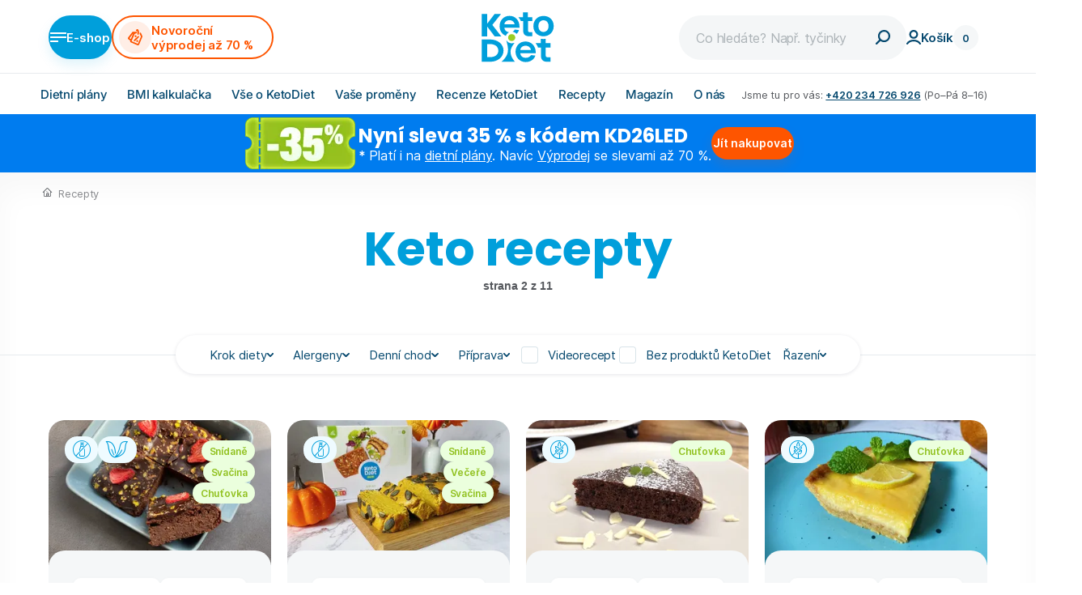

--- FILE ---
content_type: text/html; charset=utf-8
request_url: https://www.ketodiet.cz/recepty/?sort=nejlepe_hodnocene&gluten_free=1&q=&searchrecipes=hledat&page=2
body_size: 43566
content:
<!DOCTYPE html><html lang="cs"><head><link rel="preload" href="/_next/static/chunks/fonts/subset-Poppins-Bold-a2b6225389f36738f48b633f41ca905e.woff2" as="font" type="font/woff2" crossorigin="anonymous" class="jsx-4255414966"/><link rel="preload" href="/_next/static/chunks/fonts/subset-Inter-Medium-c9c11c2200d1c6fe8bf3265cc012ca44.woff2" as="font" type="font/woff2" crossorigin="anonymous" class="jsx-4255414966"/><link rel="preload" href="/_next/static/chunks/fonts/subset-Inter-SemiBold-8ee9061258160cc9328c4ee19f54934f.woff2" as="font" type="font/woff2" crossorigin="anonymous" class="jsx-4255414966"/><meta charSet="utf-8"/><meta name="viewport" content="width=device-width, initial-scale=1"/><link rel="apple-touch-icon" sizes="180x180" href="/apple-touch-icon.png"/><link rel="icon" type="image/png" sizes="32x32" href="/favicon-32x32.png"/><link rel="icon" type="image/png" sizes="16x16" href="/favicon-16x16.png"/><link rel="manifest" href="/site.webmanifest"/><link rel="mask-icon" href="/safari-pinned-tab.svg" color="#00ACED"/><meta name="msapplication-TileColor" content="#da532c"/><meta name="theme-color" content="#ffffff"/><link rel="preconnect" href="https://api.ketodiet.cz"/><link rel="dns-prefetch" href="https://api.ketodiet.cz"/><link rel="preload" as="image" href="/_next/static/media/logo-keto-diet.7739aa4c.svg"/><title>Keto recepty – bez zbytečného cukru 2/11 | KetoDiet CZ</title><meta property="og:title" content="Keto recepty – bez zbytečného cukru 2/11 | KetoDiet CZ"/><meta name="robots" content="index, follow"/><meta name="description" content="? Co mají keto recepty společné se zdravým životním stylem? Víc, než tušíte! Chutnat vám může i bez zbytečného cukru. Vyberte si z našeho receptáře! Strana 2 z 11"/><meta property="og:description" content="? Co mají keto recepty společné se zdravým životním stylem? Víc, než tušíte! Chutnat vám může i bez zbytečného cukru. Vyberte si z našeho receptáře! Strana 2 z 11"/><meta property="og:image" content="https://www.ketodiet.cz/_next/static/media/default-image-og.d51ff119.jpg"/><link rel="canonical" href="https://www.ketodiet.cz/recepty/?page=2&amp;sort=nejlepe_hodnocene"/><link rel="prev" href="https://www.ketodiet.cz/recepty/"/><link rel="next" href="https://www.ketodiet.cz/recepty/?page=3"/><script type="application/ld+json" id="stuctured-data-breadcrumbs">{"@context":"https://schema.org","@type":"BreadcrumbList","itemListElement":[{"@type":"ListItem","position":1,"name":"Recepty","item":"https://www.ketodiet.cz/recepty/"}]}</script><link rel="preload" as="image" href="https://api.ketodiet.cz/data/files/bb/b77/f8a7b3fd347c8937cb2d42654f13d4c1a86/pernik-s-dzemem-hlavni-foto.330x330.fit.q80.jpg" imageSrcSet="https://api.ketodiet.cz/data/files/bb/b77/f8a7b3fd347c8937cb2d42654f13d4c1a86/pernik-s-dzemem-hlavni-foto.330x330.fit.q80.jpg 330w, https://api.ketodiet.cz/data/files/bb/b77/f8a7b3fd347c8937cb2d42654f13d4c1a86/pernik-s-dzemem-hlavni-foto.660x660.fit.q80.jpg 660w" imageSizes="(max-width: 930px) 50vw, (max-width: 1258px) 25vw,  330px"/><link rel="preload" as="image" href="https://api.ketodiet.cz/data/files/8b/d2a/421e29ef4d9fbe366e313df7c4fb7579571/proteinovy-dynovy-chlebik-hlavni-foto.330x330.fit.q80.jpg" imageSrcSet="https://api.ketodiet.cz/data/files/8b/d2a/421e29ef4d9fbe366e313df7c4fb7579571/proteinovy-dynovy-chlebik-hlavni-foto.330x330.fit.q80.jpg 330w, https://api.ketodiet.cz/data/files/8b/d2a/421e29ef4d9fbe366e313df7c4fb7579571/proteinovy-dynovy-chlebik-hlavni-foto.660x660.fit.q80.jpg 660w" imageSizes="(max-width: 930px) 50vw, (max-width: 1258px) 25vw,  330px"/><link rel="preload" as="image" href="https://api.ketodiet.cz/data/files/76/abc/dc190f90dc77f3b3de3d38db9efb7fbc70e/cokoladovy-kolacek-hlavni-foto.330x330.fit.q80.jpg" imageSrcSet="https://api.ketodiet.cz/data/files/76/abc/dc190f90dc77f3b3de3d38db9efb7fbc70e/cokoladovy-kolacek-hlavni-foto.330x330.fit.q80.jpg 330w, https://api.ketodiet.cz/data/files/76/abc/dc190f90dc77f3b3de3d38db9efb7fbc70e/cokoladovy-kolacek-hlavni-foto.660x660.fit.q80.jpg 660w" imageSizes="(max-width: 930px) 50vw, (max-width: 1258px) 25vw,  330px"/><link rel="preload" as="image" href="https://api.ketodiet.cz/data/files/f9/621/20d18761038f64e1a12176880cb9d31347b/pudinkovy-dezert-s-citronem-hlavni-foto.330x330.fit.q80.jpg" imageSrcSet="https://api.ketodiet.cz/data/files/f9/621/20d18761038f64e1a12176880cb9d31347b/pudinkovy-dezert-s-citronem-hlavni-foto.330x330.fit.q80.jpg 330w, https://api.ketodiet.cz/data/files/f9/621/20d18761038f64e1a12176880cb9d31347b/pudinkovy-dezert-s-citronem-hlavni-foto.660x660.fit.q80.jpg 660w" imageSizes="(max-width: 930px) 50vw, (max-width: 1258px) 25vw,  330px"/><meta name="next-head-count" content="29"/><link data-next-font="" rel="preconnect" href="/" crossorigin="anonymous"/><script id="cookie-agreement" data-nscript="beforeInteractive">
    window.dataLayer = window.dataLayer || []
    function gtag() {
        dataLayer.push(arguments)
    }

    ;(function () {
        var consent = {
            ad_storage: 'denied',
            analytics_storage: 'denied',
            functionality_storage: 'denied',
            personalization_storage: 'denied',
            security_storage: 'granted',
            ad_user_data: 'denied',
            ad_personalization: 'denied',
        }
        var values = document.cookie.match(/(?:^| )gCookieConsent=([^;]*)/)
        if (values && values[1]) {
            var settings = JSON.parse(decodeURIComponent(values[1]))
            consent.ad_storage = settings.ads ? 'granted' : 'denied'
            consent.analytics_storage = settings.stats ? 'granted' : 'denied'
            consent.functionality_storage = settings.prefs ? 'granted' : 'denied'
            consent.personalization_storage = settings.prefs ? 'granted' : 'denied'
            consent.ad_user_data = settings.ads ? 'granted' : 'denied'
            consent.ad_personalization = settings.ads ? 'granted' : 'denied'
        } else {
            consent.wait_for_update = 5000
        }
        gtag('consent', 'default', consent)
        gtag({
            event: 'default_consent',
        })
    })()

    var GC_DEFAULT_STATE = true

    ;(function (w, d, s, l) {
        w[l] = w[l] || []
        w[l].push()
        var f = d.getElementsByTagName(s)[0],
            j = d.createElement(s)
        j.async = true
        j.src = 'https://cookies.giant.cz/assets/consent/js/loader.min.js'
        f.parentNode.insertBefore(j, f)
    })(window, document, 'script', 'dataLayer')
</script><script id="gtm" data-nscript="beforeInteractive">
                            (function(w,d,s,l,i){w[l]=w[l]||[];w[l].push({'gtm.start':
                            new Date().getTime(),event:'gtm.js'});var f=d.getElementsByTagName(s)[0],
                            j=d.createElement(s),dl=l!='dataLayer'?'&l='+l:'';j.async=true;j.src=
                            'https://www.googletagmanager.com/gtm.js?id='+i+dl;f.parentNode.insertBefore(j,f);
                            })(window,document,'script','dataLayer','GTM-PPBNML4');
                        </script><script id="mailkit-init" data-nscript="beforeInteractive">
    window._mailkit = window._mailkit || [];
</script><link rel="preload" href="/_next/static/css/01f262f2a41bafd2.css" as="style"/><link rel="stylesheet" href="/_next/static/css/01f262f2a41bafd2.css" data-n-g=""/><link rel="preload" href="/_next/static/css/a5c5c18f33eb424d.css" as="style"/><link rel="stylesheet" href="/_next/static/css/a5c5c18f33eb424d.css" data-n-p=""/><noscript data-n-css=""></noscript><script defer="" nomodule="" src="/_next/static/chunks/polyfills-78c92fac7aa8fdd8.js"></script><script src="/_next/static/chunks/webpack-b899b3b723329042.js" defer=""></script><script src="/_next/static/chunks/framework-281d54f2113479c6.js" defer=""></script><script src="/_next/static/chunks/main-e6ebae45c78e8a88.js" defer=""></script><script src="/_next/static/chunks/pages/_app-8fe92f911553b9b7.js" defer=""></script><script src="/_next/static/chunks/6151-f05605b0d5e3b140.js" defer=""></script><script src="/_next/static/chunks/9850-6d240ff47cda54fc.js" defer=""></script><script src="/_next/static/chunks/3829-be0dabf5f709e402.js" defer=""></script><script src="/_next/static/chunks/7322-bf1122f8d97449cb.js" defer=""></script><script src="/_next/static/chunks/6687-ce718d646fda465a.js" defer=""></script><script src="/_next/static/chunks/5655-0091ed93434fded6.js" defer=""></script><script src="/_next/static/chunks/pages/recipes/%5B%5B...state%5D%5D-7d32880c1bc5f2ef.js" defer=""></script><script src="/_next/static/eAXixpvpsksL20X3L2j2z/_buildManifest.js" defer=""></script><script src="/_next/static/eAXixpvpsksL20X3L2j2z/_ssgManifest.js" defer=""></script><style id="__jsx-4255414966">@font-face{font-family:"Poppins webfont";src:url(/_next/static/chunks/fonts/subset-Poppins-Bold-a2b6225389f36738f48b633f41ca905e.woff2)format("woff2"),url(/_next/static/chunks/fonts/subset-Poppins-Bold-5a1282feaa7e0b0cc603974d03c205ce.woff)format("woff");font-weight:bold;font-style:normal;font-display:block}@font-face{font-family:"GT America webfont";src:url(/_next/static/chunks/fonts/subset-GTAmerica-Bold-e21ec3e69029ba93a9c3826f1d7331c3.woff2)format("woff2"),url(/_next/static/chunks/fonts/subset-GTAmerica-Bold-b84b726c6b03c66d13311b4f60b0296d.woff)format("woff");font-weight:bold;font-style:normal;font-display:block}@font-face{font-family:Inter;src:url(/_next/static/chunks/fonts/subset-Inter-Regular-32ba5cae61958c0d0490435b1dc57ce6.woff2)format("woff2"),url(/_next/static/chunks/fonts/subset-Inter-Regular-065badeda0434d9a8ca9e49836afdbee.woff)format("woff");font-style:normal;font-weight:normal;font-display:block}@font-face{font-family:Inter;src:url(/_next/static/chunks/fonts/subset-Inter-Medium-c9c11c2200d1c6fe8bf3265cc012ca44.woff2)format("woff2"),url(/_next/static/chunks/fonts/subset-Inter-Medium-9fd575fa7335079c3bfd8116fb36fea6.woff)format("woff");font-style:normal;font-weight:500;font-display:block}@font-face{font-family:Inter;src:url(/_next/static/chunks/fonts/subset-Inter-SemiBold-8ee9061258160cc9328c4ee19f54934f.woff2)format("woff2"),url(/_next/static/chunks/fonts/subset-Inter-SemiBold-700a43e08ca2f6e016ca52e85ef07aaa.woff)format("woff");font-style:normal;font-weight:600;font-display:block}@font-face{font-family:"Acumin Pro webfont";src:url(/_next/static/chunks/fonts/subset-AcuminProSemiCond-Bold-7192a4f8ad9fd76f73b8514b1b31f223.woff2)format("woff2"),url(/_next/static/chunks/fonts/subset-AcuminProSemiCond-Bold-e12dae45d80aecd0762120e1bc2e74f2.woff)format("woff");font-style:normal;font-weight:bold;font-display:block}@font-face{font-family:"Emitha Script webfont";src:url(/_next/static/chunks/fonts/subset-Emitha-Script-f35f5a49aa6bb60408616d7e75b4291c.woff2)format("woff2"),url(/_next/static/chunks/fonts/subset-Emitha-Script-cc17f11c8b184aaebab3b782e7aa9057.woff)format("woff");font-weight:normal;font-style:normal;font-display:block}</style><style id="__jsx-55056224">@font-face{font-family:"icons";src:url(/_next/static/chunks/fonts/icons-03d006640bc6ed5c308dcc8667c25b2a.woff)format("woff");font-display:block}</style><style data-styled="" data-styled-version="5.3.11">.ggRTDm{color:#06496F;-webkit-text-decoration:underline;text-decoration:underline;-webkit-text-decoration-color:rgba(6,73,111,0.15);text-decoration-color:rgba(6,73,111,0.15);text-underline-offset:0.26666666666666666em;background:none;padding:0;margin:0;cursor:pointer;}/*!sc*/
.is-mousePointer .sc-56ba56f0-0:hover,.is-mousePointer a:hover .ggRTDm{-webkit-text-decoration-color:rgba(0,159,219,0.3);text-decoration-color:rgba(0,159,219,0.3);color:#009FDB;}/*!sc*/
data-styled.g2[id="sc-56ba56f0-0"]{content:"ggRTDm,"}/*!sc*/
.gudXye{font-family:Poppins webfont,sans-serif;font-weight:bold;font-size:2.8rem;line-height:1.2;color:var(--accent-color,#009FDB);white-space:pre-line;}/*!sc*/
@media screen and (min-width:46.25em){.gudXye{font-size:calc(6.535947712418301vw + -2.0366013071895432rem);line-height:1.206896551724138;}}/*!sc*/
@media screen and (min-width:75em){.gudXye{font-size:5.8rem;}}/*!sc*/
@media print{.gudXye{color:#000;}}/*!sc*/
.cxJShB{font-family:Poppins webfont,sans-serif;font-weight:bold;font-size:2.8rem;line-height:1.2;-webkit-letter-spacing:-0.28px;-moz-letter-spacing:-0.28px;-ms-letter-spacing:-0.28px;letter-spacing:-0.28px;color:var(--accent-color,#009FDB);white-space:pre-line;}/*!sc*/
@media screen and (min-width:46.25em){.cxJShB{font-size:3.2rem;line-height:1.4375;-webkit-letter-spacing:-0.470588px;-moz-letter-spacing:-0.470588px;-ms-letter-spacing:-0.470588px;letter-spacing:-0.470588px;}}/*!sc*/
@media print{.cxJShB{font-size:2rem;}}/*!sc*/
@media print{.cxJShB{color:#000;}}/*!sc*/
data-styled.g3[id="sc-cb121d49-0"]{content:"gudXye,cxJShB,"}/*!sc*/
.hLuZak{width:100%;display:-webkit-box;display:-webkit-flex;display:-ms-flexbox;display:flex;-webkit-flex-flow:column nowrap;-ms-flex-flow:column nowrap;flex-flow:column nowrap;-webkit-align-items:stretch;-webkit-box-align:stretch;-ms-flex-align:stretch;align-items:stretch;gap:6px;}/*!sc*/
@media screen and (min-width:46.25em){.hLuZak{gap:8px;}}/*!sc*/
@media print{.hLuZak{gap:20pt;}.hLuZak > *{-webkit-break-inside:avoid;break-inside:avoid;page-break-inside:avoid;}}/*!sc*/
data-styled.g4[id="sc-2b4e6ddd-0"]{content:"hLuZak,"}/*!sc*/
.hroZJn{display:-webkit-inline-box;display:-webkit-inline-flex;display:-ms-inline-flexbox;display:inline-flex;gap:10px;-webkit-align-items:center;-webkit-box-align:center;-ms-flex-align:center;align-items:center;cursor:pointer;}/*!sc*/
data-styled.g28[id="sc-fea4ceaa-0"]{content:"hroZJn,"}/*!sc*/
.hDncFr{position:absolute;top:100%;left:50%;margin-left:-140px;opacity:0;-webkit-transition:opacity 0.2s ease,-webkit-transform 0.4s cubic-bezier(0.190,1.000,0.220,1.000);-webkit-transition:opacity 0.2s ease,transform 0.4s cubic-bezier(0.190,1.000,0.220,1.000);transition:opacity 0.2s ease,transform 0.4s cubic-bezier(0.190,1.000,0.220,1.000);-webkit-transform:translate3d(0,-5px,0);-ms-transform:translate3d(0,-5px,0);transform:translate3d(0,-5px,0);pointer-events:none;font-weight:600;color:#141416;z-index:60;}/*!sc*/
.hDncFr:before{display:block;content:'';width:14px;height:7px;border-width:0 7px 7px 7px;border-style:solid;border-color:transparent transparent white transparent;position:absolute;top:1px;left:140px;margin-left:-7px;z-index:60;}/*!sc*/
.hDncFr li{width:200px;border-bottom:1px solid #E7EBEE;}/*!sc*/
.hDncFr a{padding:10px 0;color:#06496F;font-weight:500;}/*!sc*/
.hDncFr a:hover{color:#009FDB;}/*!sc*/
.legvlP{position:absolute;top:100%;left:50%;margin-left:-140px;opacity:0;-webkit-transition:opacity 0.2s ease,-webkit-transform 0.4s cubic-bezier(0.190,1.000,0.220,1.000);-webkit-transition:opacity 0.2s ease,transform 0.4s cubic-bezier(0.190,1.000,0.220,1.000);transition:opacity 0.2s ease,transform 0.4s cubic-bezier(0.190,1.000,0.220,1.000);-webkit-transform:translate3d(0,-5px,0);-ms-transform:translate3d(0,-5px,0);transform:translate3d(0,-5px,0);pointer-events:none;font-weight:600;color:#141416;z-index:60;left:0;margin-left:-40px;}/*!sc*/
.legvlP:before{display:block;content:'';width:14px;height:7px;border-width:0 7px 7px 7px;border-style:solid;border-color:transparent transparent white transparent;position:absolute;top:1px;left:140px;margin-left:-7px;z-index:60;left:45px;margin-left:0;}/*!sc*/
.legvlP li{width:200px;border-bottom:1px solid #E7EBEE;}/*!sc*/
.legvlP a{padding:10px 0;color:#06496F;font-weight:500;}/*!sc*/
.legvlP a:hover{color:#009FDB;}/*!sc*/
data-styled.g29[id="sc-88b9b48e-0"]{content:"hDncFr,legvlP,"}/*!sc*/
.hzrLPN{background-color:#fff;border-radius:20px;padding:26px 40px 30px 40px;-webkit-filter:drop-shadow(0px 20px 65px rgba(0,12,47,0.1));filter:drop-shadow(0px 20px 65px rgba(0,12,47,0.1));margin-top:8px;position:relative;}/*!sc*/
data-styled.g30[id="sc-88b9b48e-1"]{content:"hzrLPN,"}/*!sc*/
.hvJmTI{overflow:hidden;}/*!sc*/
data-styled.g31[id="sc-88b9b48e-2"]{content:"hvJmTI,"}/*!sc*/
.gKAWxK{-webkit-columns:1;columns:1;-webkit-column-gap:40px;column-gap:40px;margin-bottom:-1px;}/*!sc*/
.gKAWxN{-webkit-columns:2;columns:2;-webkit-column-gap:40px;column-gap:40px;margin-bottom:-1px;}/*!sc*/
data-styled.g32[id="sc-88b9b48e-3"]{content:"gKAWxK,gKAWxN,"}/*!sc*/
.fxxhLW{white-space:nowrap;font-weight:500;color:#06496F;}/*!sc*/
data-styled.g33[id="sc-88b9b48e-4"]{content:"fxxhLW,"}/*!sc*/
.cWyqYr{position:relative;}/*!sc*/
.cWyqYr:focus-within .sc-88b9b48e-0,.cWyqYr:active .sc-88b9b48e-0,.cWyqYr:focus .sc-88b9b48e-0,.cWyqYr:hover .sc-88b9b48e-0{opacity:1;pointer-events:auto;}/*!sc*/
@media screen and (max-width:63.9375em){.cWyqYr{min-height:5rem;display:-webkit-box;display:-webkit-flex;display:-ms-flexbox;display:flex;-webkit-align-items:center;-webkit-box-align:center;-ms-flex-align:center;align-items:center;}}/*!sc*/
data-styled.g34[id="sc-88b9b48e-5"]{content:"cWyqYr,"}/*!sc*/
.BPrWr{display:grid;row-gap:10px;grid-template-columns:repeat(auto-fill,minmax(265.6px,1fr));grid-template-rows:auto;-webkit-box-pack:center;-webkit-justify-content:center;-ms-flex-pack:center;justify-content:center;-webkit-column-gap:10px;column-gap:10px;margin:0 -15px;}/*!sc*/
@media screen and (min-width:46.25em){.BPrWr{-webkit-column-gap:20px;column-gap:20px;row-gap:40px;margin:0;}}/*!sc*/
data-styled.g35[id="sc-d7ef7241-0"]{content:"BPrWr,"}/*!sc*/
.hWRtVd{--accent-color:#009FDB;padding:30px 30px 30px 30px;text-align:center;}/*!sc*/
@media screen and (min-width:33.75em){.hWRtVd{padding:40px;}}/*!sc*/
@media screen and (min-width:46.25em){.hWRtVd{padding:45px 65px 55px 65px;}}/*!sc*/
.hWRtVd p{margin-bottom:1em;}/*!sc*/
.kNfmal{--accent-color:#91C11F;padding:30px 30px 30px 30px;text-align:center;}/*!sc*/
@media screen and (min-width:33.75em){.kNfmal{padding:40px;}}/*!sc*/
@media screen and (min-width:46.25em){.kNfmal{padding:45px 65px 55px 65px;}}/*!sc*/
.kNfmal p{margin-bottom:1em;}/*!sc*/
data-styled.g48[id="sc-7b23c03c-0"]{content:"hWRtVd,kNfmal,"}/*!sc*/
.eSfQDw{font-size:1.5rem;line-height:1.2;-webkit-letter-spacing:-0.234375px;-moz-letter-spacing:-0.234375px;-ms-letter-spacing:-0.234375px;letter-spacing:-0.234375px;color:#141416;}/*!sc*/
@media print{.eSfQDw{font-size:1rem;}}/*!sc*/
.eSfQDw ul li{padding-left:22px;position:relative;}/*!sc*/
.eSfQDw ul li::before{display:inline-block;font:normal normal normal 15px/1 'icons';font-size:inherit;text-rendering:auto;-webkit-font-smoothing:antialiased;color:#009FDB;position:absolute;content:'\ea44';font-size:0.5rem;top:11px;left:12px;}/*!sc*/
@media print{.eSfQDw ul li::before{color:#000;}}/*!sc*/
.eSfQDw ol{counter-reset:ol-counter;}/*!sc*/
.eSfQDw ol li::before{counter-increment:ol-counter;content:counter(ol-counter) '. ';}/*!sc*/
data-styled.g61[id="sc-5786d049-0"]{content:"eSfQDw,"}/*!sc*/
.fdIdPf{--extract-accent-color:var(--xuymoc0);--extract-subtitle-color:var(--xuymoc1);--extract-link-color:var(--xuymoc2);--accent-color:var(--extract-accent-color,#009FDB);--subtitle-color:var(--extract-subtitle-color,#141416);--link-color:var(--extract-link-color,#06496F);}/*!sc*/
.fdIdPf h2{color:var(--accent-color);font-family:Poppins webfont,sans-serif;font-weight:bold;font-size:2.8rem;line-height:1.2;-webkit-letter-spacing:-0.28px;-moz-letter-spacing:-0.28px;-ms-letter-spacing:-0.28px;letter-spacing:-0.28px;}/*!sc*/
@media screen and (min-width:46.25em){.fdIdPf h2{font-size:3.2rem;line-height:1.4375;-webkit-letter-spacing:-0.470588px;-moz-letter-spacing:-0.470588px;-ms-letter-spacing:-0.470588px;letter-spacing:-0.470588px;}}/*!sc*/
@media print{.fdIdPf h2{font-size:2rem;}}/*!sc*/
.fdIdPf h2,.fdIdPf h3,.fdIdPf h4{margin-top:1.25em;margin-bottom:0.5em;line-height:1.4;}/*!sc*/
.fdIdPf h2:first-child,.fdIdPf h3:first-child,.fdIdPf h4:first-child{margin-top:0;}/*!sc*/
.fdIdPf h2:last-child,.fdIdPf h3:last-child,.fdIdPf h4:last-child{margin-bottom:0;}/*!sc*/
.fdIdPf h3{font-family:Poppins webfont,sans-serif;font-size:1.5em;-webkit-letter-spacing:-0.352941px;-moz-letter-spacing:-0.352941px;-ms-letter-spacing:-0.352941px;letter-spacing:-0.352941px;line-height:1.4;color:var(--subtitle-color);}/*!sc*/
.fdIdPf h4{font-size:1.125em;line-height:1.4;font-weight:600;margin-bottom:0.75em;color:var(--subtitle-color);}/*!sc*/
.fdIdPf ul{padding-left:1.375em;margin-bottom:1.5em;}/*!sc*/
.fdIdPf ul:last-child{margin-bottom:0;}/*!sc*/
.fdIdPf ul > li{padding-bottom:0.4em;position:relative;}/*!sc*/
.fdIdPf ul > li:last-child{padding-bottom:0;}/*!sc*/
.fdIdPf ul > li:before{content:'•';width:1.2em;left:-1.2em;position:absolute;color:var(--accent-color);font-weight:bold;padding-left:0.2em;}/*!sc*/
@media print{.fdIdPf ul > li:before{color:black;}}/*!sc*/
.fdIdPf li{line-height:1.5;}/*!sc*/
.fdIdPf p{margin-bottom:1.5em;}/*!sc*/
.fdIdPf p:last-child{margin-bottom:0;}/*!sc*/
.fdIdPf p + ul{margin-top:-1em;}/*!sc*/
.fdIdPf ol{counter-reset:ol-counter;padding-left:1.375em;margin-bottom:1.5em;}/*!sc*/
.fdIdPf ol:last-child{margin-bottom:0;}/*!sc*/
.fdIdPf ol > li{padding-bottom:0.4em;position:relative;}/*!sc*/
.fdIdPf ol > li:last-child{padding-bottom:0;}/*!sc*/
.fdIdPf ol > li:before{position:absolute;width:1.6em;left:-1.6em;counter-increment:ol-counter;content:counter(ol-counter) '. ';}/*!sc*/
.fdIdPf img{display:block;margin-bottom:1.5em;max-width:100%;height:auto;}/*!sc*/
.fdIdPf img:last-child{margin-bottom:0;}/*!sc*/
.fdIdPf a{-webkit-text-decoration:underline;text-decoration:underline;color:var(--link-color);word-wrap:break-word;}/*!sc*/
.is-mousePointer .sc-7716a8f6-0 a:hover{-webkit-text-decoration:none;text-decoration:none;}/*!sc*/
.fdIdPf .Video{width:100%;position:relative;padding-bottom:56.25%;margin-bottom:1.5em;}/*!sc*/
.fdIdPf .Video:last-child{margin-bottom:0;}/*!sc*/
.fdIdPf iframe{position:absolute;inset:0;width:100%;height:100%;border:none;}/*!sc*/
.fdIdPf .remove-videodetector{display:none;}/*!sc*/
.fdIdPf .button{-webkit-text-decoration:none;text-decoration:none;padding:10px 22px;color:#fff;border:none;border-radius:27px;font-weight:600;font-size:1.5rem;line-height:1.2;display:-webkit-inline-box;display:-webkit-inline-flex;display:-ms-inline-flexbox;display:inline-flex;-webkit-align-items:center;-webkit-box-align:center;-ms-flex-align:center;align-items:center;-webkit-box-pack:center;-webkit-justify-content:center;-ms-flex-pack:center;justify-content:center;min-height:54px;gap:1em;-webkit-transition:background-color 0.2s ease,box-shadow 0.2s ease,border-color 0.2s ease;transition:background-color 0.2s ease,box-shadow 0.2s ease,border-color 0.2s ease;}/*!sc*/
.fdIdPf .button--primary{color:#fff;background-color:#009FDB;box-shadow:0px 7px 15px rgba(0,159,219,0.13);}/*!sc*/
.is-mousePointer .sc-7716a8f6-0 .button--primary:hover{background-color:#29B8EE;}/*!sc*/
.fdIdPf .button--secondary{color:#fff;background-color:#91C11F;box-shadow:0px 7px 15px rgba(145,193,31,0.13);}/*!sc*/
.is-mousePointer .sc-7716a8f6-0 .button--secondary:hover{background-color:#ACDE35;}/*!sc*/
.fdIdPf .button--action{color:#fff;background-color:#FE5500;box-shadow:0px 7px 15px #fe550021;}/*!sc*/
.is-mousePointer .sc-7716a8f6-0 .button--action:hover{background-color:#FF6F27;}/*!sc*/
.fdIdPf table{color:#141416;border-collapse:separate;font-size:1.4rem;border-spacing:0 2px;position:relative;}/*!sc*/
@media screen and (max-width:46.1875em){.fdIdPf table{margin-left:-15px;margin-right:-15px;}}/*!sc*/
@media print{.fdIdPf table{font-size:1rem;}}/*!sc*/
.fdIdPf table [data-align='center']{text-align:center;}/*!sc*/
.fdIdPf table [data-align='right']{text-align:right;}/*!sc*/
.fdIdPf table [data-align='left']{text-align:left;}/*!sc*/
.fdIdPf table p{margin:0;padding:0;}/*!sc*/
.fdIdPf th{font-weight:600;}/*!sc*/
.fdIdPf thead{border-spacing:0 30px;}/*!sc*/
.fdIdPf thead th,.fdIdPf thead td{border-bottom:1px solid rgba(222,228,232,0.25);}/*!sc*/
.fdIdPf thead th::after,.fdIdPf thead td::after{content:'';display:block;height:10px;}/*!sc*/
.fdIdPf thead::after{content:'';display:block;height:18px;}/*!sc*/
.fdIdPf th,.fdIdPf td{text-align:left;}/*!sc*/
.fdIdPf td{background:rgba(222,228,232,0.25);height:34px;padding:4px;}/*!sc*/
.fdIdPf td:first-child{border-top-left-radius:10px;border-bottom-left-radius:10px;padding-left:20px;}/*!sc*/
.fdIdPf td:last-child{border-top-right-radius:10px;border-bottom-right-radius:10px;}/*!sc*/
.fdIdPf th:last-child,.fdIdPf td:last-child{padding-right:20px;}/*!sc*/
data-styled.g65[id="sc-7716a8f6-0"]{content:"fdIdPf,"}/*!sc*/
.inPumP{position:absolute;top:10px;left:10px;color:#009FDB;z-index:10;}/*!sc*/
@media screen and (min-width:46.25em){.inPumP{top:30px;left:30px;}}/*!sc*/
.inPumP > *{width:38px;height:38px;border-radius:50%;-webkit-box-pack:center;-webkit-justify-content:center;-ms-flex-pack:center;justify-content:center;}/*!sc*/
.inPumP .sc-c934df97-0{font-size:2.3rem;}/*!sc*/
data-styled.g69[id="sc-bf6263-0"]{content:"inPumP,"}/*!sc*/
.irulHR{width:100%;z-index:51;top:0;position:-webkit-sticky;position:sticky;left:0;right:0;height:0;overflow:visible;}/*!sc*/
@media screen and (min-width:46.25em){.irulHR{-webkit-transform:none !important;-ms-transform:none !important;transform:none !important;}}/*!sc*/
@media print{.irulHR{position:static;}}/*!sc*/
data-styled.g70[id="sc-f2bc414c-0"]{content:"irulHR,"}/*!sc*/
.gRsedp{z-index:65;position:relative;background:#fff;}/*!sc*/
@media screen and (min-width:46.25em){.gRsedp{border-bottom:1px solid #E7EBEE;}}/*!sc*/
@media print{.gRsedp{border:none;}}/*!sc*/
data-styled.g71[id="sc-f2bc414c-1"]{content:"gRsedp,"}/*!sc*/
.iQMZpi{display:-webkit-box;display:-webkit-flex;display:-ms-flexbox;display:flex;-webkit-align-items:center;-webkit-box-align:center;-ms-flex-align:center;align-items:center;position:relative;gap:18px;}/*!sc*/
@media screen and (max-width:46.1875em){.iQMZpi{padding:13px 16px 12px;}}/*!sc*/
@media screen and (min-width:46.25em){.iQMZpi{padding-top:15px;padding-bottom:13px;}@media screen and (max-width:74.9375em){.iQMZpi{min-height:54px;padding:15px 30px 13px;}}}/*!sc*/
.iQMZpi > *:first-child,.iQMZpi > *:last-child{-webkit-flex:1 0 0;-ms-flex:1 0 0;flex:1 0 0;}/*!sc*/
@media print{.iQMZpi{-webkit-box-pack:center;-webkit-justify-content:center;-ms-flex-pack:center;justify-content:center;}}/*!sc*/
data-styled.g72[id="sc-f2bc414c-2"]{content:"iQMZpi,"}/*!sc*/
.fSFGaz{display:block;background-color:#fff;-webkit-transition:height 0.2s ease;transition:height 0.2s ease;position:relative;z-index:3;}/*!sc*/
@media screen and (max-width:46.1875em){.fSFGaz{display:none;}}/*!sc*/
@media screen and (min-width:46.25em){.fSFGaz{height:5rem;}}/*!sc*/
@media print{.fSFGaz{display:none;}}/*!sc*/
.fSFGaz[data-hidden='true']{height:0;}/*!sc*/
.fSFGaz[data-collapsed='true']{overflow:hidden;}/*!sc*/
data-styled.g84[id="sc-4502e164-0"]{content:"fSFGaz,"}/*!sc*/
.ebZvBs{-webkit-transition:-webkit-transform 0.2s ease;-webkit-transition:transform 0.2s ease;transition:transform 0.2s ease;min-height:5rem;}/*!sc*/
.ebZvBs[data-hidden='true']{-webkit-transform:translateY(-100%);-ms-transform:translateY(-100%);transform:translateY(-100%);}/*!sc*/
data-styled.g85[id="sc-4502e164-1"]{content:"ebZvBs,"}/*!sc*/
.fAzOuh{list-style:none;display:-webkit-box;display:-webkit-flex;display:-ms-flexbox;display:flex;gap:15px;-webkit-box-pack:justify;-webkit-justify-content:space-between;-ms-flex-pack:justify;justify-content:space-between;-webkit-align-items:center;-webkit-box-align:center;-ms-flex-align:center;align-items:center;-webkit-flex:1 0 auto;-ms-flex:1 0 auto;flex:1 0 auto;font-size:1.5rem;line-height:1.2;-webkit-letter-spacing:-0.2px;-moz-letter-spacing:-0.2px;-ms-letter-spacing:-0.2px;letter-spacing:-0.2px;color:#141416;max-width:850px;margin-left:20px;margin-right:20px;min-height:5rem;-webkit-flex-wrap:wrap;-ms-flex-wrap:wrap;flex-wrap:wrap;-webkit-flex-shrink:1;-ms-flex-negative:1;flex-shrink:1;}/*!sc*/
@media screen and (min-width:90.9375em){.fAzOuh{margin:0;}}/*!sc*/
@media screen and (max-width:46.1875em){.fAzOuh{display:none;}}/*!sc*/
data-styled.g86[id="sc-4502e164-2"]{content:"fAzOuh,"}/*!sc*/
.kSZJnD{-webkit-flex-shrink:0;-ms-flex-negative:0;flex-shrink:0;height:5rem;}/*!sc*/
@media screen and (max-width:46.1875em){.kSZJnD{display:none;}}/*!sc*/
@media screen and (min-width:64em){.kSZJnD{display:none;}}/*!sc*/
data-styled.g87[id="sc-4502e164-3"]{content:"kSZJnD,"}/*!sc*/
.klzarf{height:5rem;display:none;gap:30px;}/*!sc*/
@media screen and (min-width:90.9375em){.klzarf{display:-webkit-box;display:-webkit-flex;display:-ms-flexbox;display:flex;-webkit-align-items:center;-webkit-box-align:center;-ms-flex-align:center;align-items:center;-webkit-box-pack:justify;-webkit-justify-content:space-between;-ms-flex-pack:justify;justify-content:space-between;}}/*!sc*/
@media screen and (max-width:74.9375em){.klzarf{padding:0 30px;}}/*!sc*/
data-styled.g88[id="sc-4502e164-4"]{content:"klzarf,"}/*!sc*/
.keIbvr{padding-right:30px;}/*!sc*/
data-styled.g89[id="sc-4502e164-5"]{content:"keIbvr,"}/*!sc*/
@media screen and (max-width:46.1875em){.ekgsHs{display:none;}}/*!sc*/
@media screen and (min-width:90.9375em){.ekgsHs{display:none;}}/*!sc*/
data-styled.g90[id="sc-4502e164-6"]{content:"ekgsHs,"}/*!sc*/
.MKSgM{min-height:5rem;display:-webkit-box;display:-webkit-flex;display:-ms-flexbox;display:flex;-webkit-flex-flow:row nowrap;-ms-flex-flow:row nowrap;flex-flow:row nowrap;-webkit-box-pack:justify;-webkit-justify-content:space-between;-ms-flex-pack:justify;justify-content:space-between;padding:0 30px;}/*!sc*/
data-styled.g91[id="sc-4502e164-7"]{content:"MKSgM,"}/*!sc*/
.qwnEF{display:none;-webkit-align-items:center;-webkit-box-align:center;-ms-flex-align:center;align-items:center;gap:16px;}/*!sc*/
@media screen and (min-width:46.25em){.qwnEF{display:-webkit-box;display:-webkit-flex;display:-ms-flexbox;display:flex;}}/*!sc*/
@media print{.qwnEF{display:none;}}/*!sc*/
data-styled.g115[id="sc-3b2b101b-0"]{content:"qwnEF,"}/*!sc*/
.kZcltr{position:relative;}/*!sc*/
data-styled.g116[id="sc-3b2b101b-1"]{content:"kZcltr,"}/*!sc*/
.biCgSt{position:relative;padding-bottom:15px;margin-bottom:-15px;}/*!sc*/
data-styled.g117[id="sc-3b2b101b-2"]{content:"biCgSt,"}/*!sc*/
.fwTegO{min-height:54px;gap:17px;padding-inline:24px;}/*!sc*/
data-styled.g118[id="sc-3b2b101b-3"]{content:"fwTegO,"}/*!sc*/
@media screen and (max-width:63.9375em){.dqXBPl{display:none;}}/*!sc*/
data-styled.g119[id="sc-3b2b101b-4"]{content:"dqXBPl,"}/*!sc*/
.jpdcEP{display:-webkit-box;display:-webkit-flex;display:-ms-flexbox;display:flex;-webkit-align-items:center;-webkit-box-align:center;-ms-flex-align:center;align-items:center;gap:13px;position:relative;font-size:1.8rem;margin-right:11px;color:#06496F;}/*!sc*/
.is-mousePointer .sc-d46d62a4-0:hover{color:#009FDB;}/*!sc*/
data-styled.g120[id="sc-d46d62a4-0"]{content:"jpdcEP,"}/*!sc*/
@media screen and (min-width:64em){.eXMTtP{display:none;}}/*!sc*/
data-styled.g121[id="sc-d46d62a4-1"]{content:"eXMTtP,"}/*!sc*/
.joyICD{display:none;border-radius:50%;min-width:1.8em;min-height:1.8em;-webkit-box-pack:center;-webkit-justify-content:center;-ms-flex-pack:center;justify-content:center;-webkit-align-items:center;-webkit-box-align:center;-ms-flex-align:center;align-items:center;background-color:#F5F7F8;font-weight:600;font-size:1rem;line-height:1.23;-webkit-letter-spacing:-0.173333px;-moz-letter-spacing:-0.173333px;-ms-letter-spacing:-0.173333px;letter-spacing:-0.173333px;position:absolute;top:-55%;left:75%;}/*!sc*/
@media screen and (min-width:64em){.joyICD{width:31px;height:31px;display:-webkit-box;display:-webkit-flex;display:-ms-flexbox;display:flex;font-size:1.3rem;position:static;top:unset;left:unset;}}/*!sc*/
.joyICD[data-highlighted='true']{display:-webkit-box;display:-webkit-flex;display:-ms-flexbox;display:flex;background-color:#FE5500;color:#fff;}/*!sc*/
.is-mousePointer a:hover .sc-d46d62a4-2{color:#009FDB;}/*!sc*/
.is-mousePointer a:hover .sc-d46d62a4-2[data-highlighted='true']{color:#fff;background-color:#ff7028;}/*!sc*/
data-styled.g122[id="sc-d46d62a4-2"]{content:"joyICD,"}/*!sc*/
.bxpSnV{visibility:hidden;position:absolute;left:0;top:0;width:0;height:0;overflow:hidden;display:inline-block;color:inherit;}/*!sc*/
@media screen and (min-width:64em){.bxpSnV{-webkit-letter-spacing:-0.2;-moz-letter-spacing:-0.2;-ms-letter-spacing:-0.2;letter-spacing:-0.2;font-weight:600;position:static;visibility:visible;width:auto;height:auto;}}/*!sc*/
data-styled.g123[id="sc-d46d62a4-3"]{content:"bxpSnV,"}/*!sc*/
.iCbdAg{width:460px;}/*!sc*/
data-styled.g133[id="sc-8735eade-0"]{content:"iCbdAg,"}/*!sc*/
.kDDygg{display:none;}/*!sc*/
@media screen and (min-width:75em){.kDDygg{display:block;position:absolute;width:10px;height:10px;top:0;-webkit-transform:translate(-50%,-50%) rotate(45deg);-ms-transform:translate(-50%,-50%) rotate(45deg);transform:translate(-50%,-50%) rotate(45deg);background:inherit;left:63%;}}/*!sc*/
data-styled.g153[id="sc-f8a5e4d1-0"]{content:"kDDygg,"}/*!sc*/
.hkSmJY{position:fixed;background:#fff;z-index:200;border-radius:20px;box-shadow:0px 20px 65px rgba(0,12,47,0.1);width:calc(100vw - 50px);top:50%;left:50%;-webkit-transform:translate(-50%,-50%);-ms-transform:translate(-50%,-50%);transform:translate(-50%,-50%);opacity:0;pointer-events:none;}/*!sc*/
@media screen and (min-width:22.5em){.hkSmJY{width:330px;}}/*!sc*/
@media screen and (min-width:75em){.hkSmJY{position:absolute;top:calc(100% + 11px);right:0;left:auto;-webkit-transform:none;-ms-transform:none;transform:none;}}/*!sc*/
data-styled.g154[id="sc-f8a5e4d1-1"]{content:"hkSmJY,"}/*!sc*/
.idyUUe{background:none;color:#06496F;position:relative;display:inline-block;top:-0.2rem;}/*!sc*/
@media screen and (min-width:46.25em){.idyUUe{display:-webkit-inline-box;display:-webkit-inline-flex;display:-ms-inline-flexbox;display:inline-flex;vertical-align:middle;-webkit-align-items:center;-webkit-box-align:center;-ms-flex-align:center;align-items:center;gap:14px;top:unset;}}/*!sc*/
.idyUUe .sc-d5359141-0{font-size:1.8rem;-webkit-flex-shrink:0;-ms-flex-negative:0;flex-shrink:0;}/*!sc*/
.idyUUe:hover{color:#009FDB;}/*!sc*/
@media screen and (min-width:46.25em){.idyUUe[data-is-logged-in='true']{vertical-align:bottom;height:55px;border:1px solid #009FDB;border-radius:27px;padding:0 17px;}}/*!sc*/
@media screen and (min-width:46.25em){.is-mousePointer .sc-36a6310f-0[data-is-logged-in='true']:hover{background-color:#EBF7FC;}}/*!sc*/
data-styled.g158[id="sc-36a6310f-0"]{content:"idyUUe,"}/*!sc*/
.fHklab{display:-webkit-box;display:-webkit-flex;display:-ms-flexbox;display:flex;-webkit-box-pack:end;-webkit-justify-content:flex-end;-ms-flex-pack:end;justify-content:flex-end;-webkit-align-items:center;-webkit-box-align:center;-ms-flex-align:center;align-items:center;gap:26px;font-size:1.6rem;position:relative;}/*!sc*/
@media screen and (max-width:46.1875em){.fHklab{gap:22px;}}/*!sc*/
@media print{.fHklab{display:none;}}/*!sc*/
data-styled.g163[id="sc-942c2e82-0"]{content:"fHklab,"}/*!sc*/
.juXLve{display:-webkit-box;display:-webkit-flex;display:-ms-flexbox;display:flex;-webkit-align-items:center;-webkit-box-align:center;-ms-flex-align:center;align-items:center;font-weight:normal;padding:11px 12px;gap:6px;}/*!sc*/
@media screen and (min-width:46.25em){.juXLve{display:none;}}/*!sc*/
data-styled.g164[id="sc-942c2e82-1"]{content:"juXLve,"}/*!sc*/
.hniWXY{display:-webkit-box;display:-webkit-flex;display:-ms-flexbox;display:flex;-webkit-align-items:center;-webkit-box-align:center;-ms-flex-align:center;align-items:center;-webkit-box-pack:center;-webkit-justify-content:center;-ms-flex-pack:center;justify-content:center;position:relative;width:14px;height:12px;}/*!sc*/
.hniWXY svg{position:absolute;top:0;left:0;width:100%;height:100%;-webkit-transition:opacity 0.2s ease-in-out,-webkit-transform 0.2s ease-in-out;-webkit-transition:opacity 0.2s ease-in-out,transform 0.2s ease-in-out;transition:opacity 0.2s ease-in-out,transform 0.2s ease-in-out;}/*!sc*/
data-styled.g165[id="sc-942c2e82-2"]{content:"hniWXY,"}/*!sc*/
.cQEPSm{opacity:0;-webkit-transform:rotate(45deg);-ms-transform:rotate(45deg);transform:rotate(45deg);margin-left:1px;}/*!sc*/
data-styled.g166[id="sc-942c2e82-3"]{content:"cQEPSm,"}/*!sc*/
.cXmoQt{opacity:1;-webkit-transform:rotate(0deg);-ms-transform:rotate(0deg);transform:rotate(0deg);}/*!sc*/
data-styled.g167[id="sc-942c2e82-4"]{content:"cXmoQt,"}/*!sc*/
.xYuRO{padding-top:40px;padding-bottom:40px;text-align:center;position:relative;}/*!sc*/
@media screen and (min-width:64em){.xYuRO{padding-top:60px;padding-bottom:60px;}}/*!sc*/
.xYuRO ._10dyvzy0{text-align:left;margin-top:-40px;margin-bottom:5px;}/*!sc*/
@media screen and (min-width:64em){.xYuRO ._10dyvzy0{margin-top:0;margin-bottom:0;}}/*!sc*/
@media screen and (min-width:64em){.xYuRO .sc-cb121d49-0{max-width:600px;}}/*!sc*/
@media screen and (min-width:75em){.xYuRO .sc-cb121d49-0{max-width:680px;}}/*!sc*/
@media screen and (min-width:90.9375em){.xYuRO .sc-cb121d49-0{max-width:800px;}}/*!sc*/
@media screen and (min-width:64em){.xYuRO .sc-cb121d49-0{margin:0 auto -0.1206896551724138em auto;}}/*!sc*/
.xYuRO .sc-cb121d49-0 ~ p,.xYuRO .sc-cb121d49-0 ~ ._1ed2lbu0{max-width:960px;margin:23px auto 0;}/*!sc*/
data-styled.g181[id="sc-bed06d45-0"]{content:"xYuRO,"}/*!sc*/
.ETrkT{padding-top:50px;padding-bottom:50px;position:relative;width:100%;padding-top:0px;}/*!sc*/
@media screen and (min-width:46.25em){.ETrkT{padding-top:8.333vw;padding-bottom:8.333vw;}}/*!sc*/
@media screen and (min-width:75em){.ETrkT{padding-top:100px;padding-bottom:100px;}}/*!sc*/
@media screen and (min-width:46.25em){.ETrkT{padding-top:0;}}/*!sc*/
@media screen and (min-width:75em){.ETrkT{padding-top:0px;}}/*!sc*/
.bNJbFl{padding-top:50px;padding-bottom:50px;position:relative;width:100%;padding-top:0px;}/*!sc*/
@media screen and (min-width:46.25em){.bNJbFl{padding-top:8.333vw;padding-bottom:8.333vw;}}/*!sc*/
@media screen and (min-width:75em){.bNJbFl{padding-top:100px;padding-bottom:100px;}}/*!sc*/
@media screen and (min-width:46.25em){.bNJbFl{padding-top:0;}}/*!sc*/
@media screen and (min-width:75em){.bNJbFl{padding-top:0px;}}/*!sc*/
@media print{.bNJbFl{display:none;}}/*!sc*/
data-styled.g186[id="sc-64390060-0"]{content:"ETrkT,bNJbFl,"}/*!sc*/
.dHfUnh{padding-top:20px;}/*!sc*/
@media screen and (min-width:46.25em){.dHfUnh{padding-top:40px;}}/*!sc*/
@media screen and (min-width:64em){.dHfUnh{padding-top:50px;}}/*!sc*/
data-styled.g215[id="sc-785ac76-0"]{content:"dHfUnh,"}/*!sc*/
.bxPysj{text-align:center;}/*!sc*/
@media screen and (min-width:64em){.bxPysj{text-align:center;}}/*!sc*/
data-styled.g353[id="sc-6b3cd7d0-0"]{content:"bxPysj,"}/*!sc*/
.gsJJfN{display:-webkit-box;display:-webkit-flex;display:-ms-flexbox;display:flex;-webkit-box-pack:justify;-webkit-justify-content:space-between;-ms-flex-pack:justify;justify-content:space-between;-webkit-align-items:center;-webkit-box-align:center;-ms-flex-align:center;align-items:center;-webkit-flex-wrap:wrap;-ms-flex-wrap:wrap;flex-wrap:wrap;gap:24px;}/*!sc*/
@media screen and (min-width:33.75em){.gsJJfN::before{content:'';-webkit-flex:1 0 0;-ms-flex:1 0 0;flex:1 0 0;}}/*!sc*/
@media screen and (min-width:64em){.gsJJfN::before{content:'';-webkit-flex:1 0 0;-ms-flex:1 0 0;flex:1 0 0;}}/*!sc*/
.gsJJfN > *{-webkit-flex:1 0 0;-ms-flex:1 0 0;flex:1 0 0;}/*!sc*/
data-styled.g354[id="sc-6b3cd7d0-1"]{content:"gsJJfN,"}/*!sc*/
.dAKWcD{display:-webkit-box;display:-webkit-flex;display:-ms-flexbox;display:flex;gap:8px;font-weight:600;-webkit-box-pack:center;-webkit-justify-content:center;-ms-flex-pack:center;justify-content:center;}/*!sc*/
@media screen and (min-width:33.75em){.dAKWcD{-webkit-box-pack:end;-webkit-justify-content:flex-end;-ms-flex-pack:end;justify-content:flex-end;}}/*!sc*/
data-styled.g355[id="sc-6b3cd7d0-2"]{content:"dAKWcD,"}/*!sc*/
.jKNFEU{grid-auto-flow:dense;}/*!sc*/
@media screen and (max-width:46.1875em){.jKNFEU{grid-template-columns:repeat(auto-fill,minmax(240px,1fr));}}/*!sc*/
@media screen and (max-width:33.6875em){.jKNFEU{grid-template-columns:1fr 1fr;}}/*!sc*/
@media screen and (max-width:26.1875em){.jKNFEU{display:-webkit-box;display:-webkit-flex;display:-ms-flexbox;display:flex;-webkit-flex-flow:column;-ms-flex-flow:column;flex-flow:column;}}/*!sc*/
data-styled.g356[id="sc-1533c299-0"]{content:"jKNFEU,"}/*!sc*/
.eElINK{width:100%;}/*!sc*/
data-styled.g462[id="sc-33b3a0-0"]{content:"eElINK,"}/*!sc*/
.iPcqMn{font-size:1.1rem;margin-bottom:6px;}/*!sc*/
@media screen and (min-width:46.25em){.iPcqMn{font-size:1.6rem;height:0;overflow:hidden;-webkit-transform-origin:bottom;-ms-transform-origin:bottom;transform-origin:bottom;-webkit-transform:scaleY(0);-ms-transform:scaleY(0);transform:scaleY(0);}}/*!sc*/
data-styled.g463[id="sc-33b3a0-1"]{content:"iPcqMn,"}/*!sc*/
.bheJKa{padding:12px 10px 0;border-top-left-radius:20px;border-top-right-radius:20px;background:rgba(245,247,248,1);display:-webkit-box;display:-webkit-flex;display:-ms-flexbox;display:flex;-webkit-flex-direction:column;-ms-flex-direction:column;flex-direction:column;-webkit-align-items:center;-webkit-box-align:center;-ms-flex-align:center;align-items:center;-webkit-box-pack:end;-webkit-justify-content:flex-end;-ms-flex-pack:end;justify-content:flex-end;text-align:center;width:100%;margin-top:-18px;}/*!sc*/
@media screen and (min-width:46.25em){.bheJKa{padding:34px 30px 0;}}/*!sc*/
data-styled.g464[id="sc-33b3a0-2"]{content:"bheJKa,"}/*!sc*/
.boOsoH{padding:0 10px 23px;border-bottom-left-radius:20px;border-bottom-right-radius:20px;background:rgba(245,247,248,0.7);-webkit-backdrop-filter:blur(27.1828px);backdrop-filter:blur(27.1828px);display:-webkit-box;display:-webkit-flex;display:-ms-flexbox;display:flex;-webkit-flex-direction:column;-ms-flex-direction:column;flex-direction:column;-webkit-align-items:center;-webkit-box-align:center;-ms-flex-align:center;align-items:center;-webkit-box-pack:end;-webkit-justify-content:flex-end;-ms-flex-pack:end;justify-content:flex-end;text-align:center;width:100%;-webkit-flex:1 0 auto;-ms-flex:1 0 auto;flex:1 0 auto;}/*!sc*/
@media screen and (min-width:46.25em){.boOsoH{padding:0 30px 33px;}}/*!sc*/
data-styled.g465[id="sc-33b3a0-3"]{content:"boOsoH,"}/*!sc*/
.OUcDb{display:-webkit-box;display:-webkit-flex;display:-ms-flexbox;display:flex;-webkit-box-pack:center;-webkit-justify-content:center;-ms-flex-pack:center;justify-content:center;width:100%;min-height:167px;}/*!sc*/
.OUcDb img{width:100%;height:auto;object-fit:cover;aspect-ratio:330/215;}/*!sc*/
data-styled.g466[id="sc-33b3a0-4"]{content:"OUcDb,"}/*!sc*/
.eqSuSo{overflow:hidden;display:-webkit-box;display:-webkit-flex;display:-ms-flexbox;display:flex;-webkit-flex-direction:column;-ms-flex-direction:column;flex-direction:column;-webkit-align-items:flex-end;-webkit-box-align:flex-end;-ms-flex-align:flex-end;align-items:flex-end;position:relative;height:100%;-webkit-backface-visibility:hidden;backface-visibility:hidden;-webkit-transform:translate3d(0,0,0);-ms-transform:translate3d(0,0,0);transform:translate3d(0,0,0);background:rgba(245,247,248,1);border-radius:20px;}/*!sc*/
@media screen and (min-width:46.25em){.eqSuSo .sc-33b3a0-1,.eqSuSo .sc-33b3a0-2,.eqSuSo .sc-33b3a0-4{-webkit-transition:-webkit-transform 0.6s cubic-bezier(0.190,1.000,0.220,1.000);-webkit-transition:transform 0.6s cubic-bezier(0.190,1.000,0.220,1.000);transition:transform 0.6s cubic-bezier(0.190,1.000,0.220,1.000);}.eqSuSo:hover .sc-33b3a0-1{margin:0 0 1.5rem;height:auto;-webkit-transform:scaleY(1);-ms-transform:scaleY(1);transform:scaleY(1);}.eqSuSo:hover .sc-33b3a0-4{-webkit-transform:translateY(-15px);-ms-transform:translateY(-15px);transform:translateY(-15px);}.eqSuSo:hover .sc-33b3a0-2{-webkit-transform:translateY(-15px);-ms-transform:translateY(-15px);transform:translateY(-15px);}.eqSuSo:hover .sc-33b3a0-2{-webkit-transform:translateY(-25px);-ms-transform:translateY(-25px);transform:translateY(-25px);margin-bottom:-25px;}}/*!sc*/
data-styled.g467[id="sc-33b3a0-5"]{content:"eqSuSo,"}/*!sc*/
.eJoIcN{top:10px;left:10px;}/*!sc*/
@media screen and (max-width:46.1875em){.eJoIcN{-webkit-column-gap:4px;column-gap:4px;}.eJoIcN li{width:auto;height:auto;}.eJoIcN li > *{-webkit-box-pack:center;-webkit-justify-content:center;-ms-flex-pack:center;justify-content:center;width:3rem;height:3rem;padding:0;}.eJoIcN .sc-c934df97-0{font-size:1.9rem;}}/*!sc*/
@media screen and (min-width:46.25em){.eJoIcN{top:20px;left:20px;}}/*!sc*/
data-styled.g468[id="sc-33b3a0-6"]{content:"eJoIcN,"}/*!sc*/
.jiKAJC{font-weight:normal;color:#6B7277;-webkit-letter-spacing:-0.234375px;-moz-letter-spacing:-0.234375px;-ms-letter-spacing:-0.234375px;letter-spacing:-0.234375px;line-height:1.2;}/*!sc*/
@media screen and (max-width:46.1875em){.jiKAJC{font-size:1.3rem;}}/*!sc*/
data-styled.g469[id="sc-33b3a0-7"]{content:"jiKAJC,"}/*!sc*/
.eKckoR{position:absolute;top:15px;right:10px;z-index:1;}/*!sc*/
@media screen and (min-width:46.25em){.eKckoR{top:25px;right:20px;}}/*!sc*/
.eKckoR li{line-height:1;}/*!sc*/
@media screen and (max-width:46.1875em){.eKckoR li > *{padding-top:3px;padding-bottom:3px;min-height:20px;}}/*!sc*/
data-styled.g470[id="sc-33b3a0-8"]{content:"eKckoR,"}/*!sc*/
.bPJImm{display:-webkit-box;display:-webkit-flex;display:-ms-flexbox;display:flex;width:100%;-webkit-flex-wrap:wrap;-ms-flex-wrap:wrap;flex-wrap:wrap;gap:5px;margin-bottom:1rem;}/*!sc*/
@media screen and (max-width:33.6875em){.bPJImm{min-height:7.1rem;}}/*!sc*/
@media screen and (min-width:46.25em){.bPJImm{margin-bottom:1.5rem;gap:11px;}}/*!sc*/
data-styled.g471[id="sc-33b3a0-9"]{content:"bPJImm,"}/*!sc*/
.bgbqzx{padding:4px 18px;display:-webkit-box;display:-webkit-flex;display:-ms-flexbox;display:flex;-webkit-align-items:center;-webkit-box-align:center;-ms-flex-align:center;align-items:center;-webkit-box-pack:center;-webkit-justify-content:center;-ms-flex-pack:center;justify-content:center;-webkit-flex:1 0 0;-ms-flex:1 0 0;flex:1 0 0;background:#fff;box-shadow:0px 1px 5px rgba(0,12,47,0.03);border-radius:10px;font-size:1.3rem;line-height:1.0769230769230769;-webkit-column-gap:0.6923076923076923em;column-gap:0.6923076923076923em;color:#141416;min-height:30px;}/*!sc*/
@media screen and (max-width:33.6875em){.bgbqzx{width:100%;}}/*!sc*/
@media screen and (min-width:46.25em){.bgbqzx{min-height:38px;}}/*!sc*/
data-styled.g472[id="sc-33b3a0-10"]{content:"bgbqzx,"}/*!sc*/
.kUDFFJ{-webkit-letter-spacing:-0.28125px;-moz-letter-spacing:-0.28125px;-ms-letter-spacing:-0.28125px;letter-spacing:-0.28125px;min-height:50px;max-width:200px;font-size:1.5rem;line-height:1.3333333333333333;margin-bottom:6px;color:#06496F;-webkit-flex:1 0 auto;-ms-flex:1 0 auto;flex:1 0 auto;}/*!sc*/
@media screen and (min-width:46.25em){.kUDFFJ{margin-bottom:8px;font-size:1.8rem;line-height:1.3888888888888888;}}/*!sc*/
data-styled.g473[id="sc-33b3a0-11"]{content:"kUDFFJ,"}/*!sc*/
.bFZUHK{position:fixed;inset:0;background-color:#fff;z-index:100;display:none;}/*!sc*/
@media screen and (min-width:75em){.bFZUHK{display:block;background-color:transparent;position:relative;inset:unset;padding:24px 0;margin:0 auto 56px auto;z-index:11;max-width:1380px;}}/*!sc*/
.bFZUHK.is-active{display:block;}/*!sc*/
data-styled.g506[id="sc-2be763fd-0"]{content:"bFZUHK,"}/*!sc*/
.loeNEo{-webkit-box-flex:1;-webkit-flex-grow:1;-ms-flex-positive:1;flex-grow:1;overflow:auto;padding:26px 30px;}/*!sc*/
@media screen and (min-width:75em){.loeNEo{display:-webkit-box;display:-webkit-flex;display:-ms-flexbox;display:flex;background-color:#fff;box-shadow:0px 1px 5px rgba(0,12,47,0.1);border-radius:35px;width:-webkit-fit-content;width:-moz-fit-content;width:fit-content;position:relative;padding:0 30px;height:48px;-webkit-align-items:center;-webkit-box-align:center;-ms-flex-align:center;align-items:center;gap:30px;margin:0 auto;overflow:visible;top:-24px;}}/*!sc*/
data-styled.g507[id="sc-2be763fd-1"]{content:"loeNEo,"}/*!sc*/
.bFNidf{display:-webkit-box;display:-webkit-flex;display:-ms-flexbox;display:flex;-webkit-flex-flow:column nowrap;-ms-flex-flow:column nowrap;flex-flow:column nowrap;height:100%;}/*!sc*/
@media screen and (min-width:75em){.bFNidf{height:1px;background-color:#E7EBEE;}}/*!sc*/
data-styled.g508[id="sc-2be763fd-2"]{content:"bFNidf,"}/*!sc*/
.dEfHoA{position:absolute;border-radius:50%;top:19px;right:19px;font-size:1.8rem;width:2.2222222222222223em;height:2.2222222222222223em;background:#009FDB;color:#fff;display:-webkit-box;display:-webkit-flex;display:-ms-flexbox;display:flex;-webkit-align-items:flex-start;-webkit-box-align:flex-start;-ms-flex-align:flex-start;align-items:flex-start;-webkit-box-pack:center;-webkit-justify-content:center;-ms-flex-pack:center;justify-content:center;-webkit-align-items:center;-webkit-box-align:center;-ms-flex-align:center;align-items:center;font-weight:600;z-index:1;}/*!sc*/
@media screen and (min-width:75em){.dEfHoA{display:none;}}/*!sc*/
data-styled.g509[id="sc-2be763fd-3"]{content:"dEfHoA,"}/*!sc*/
.bBhYQ{visibility:hidden;position:absolute;width:0;height:0;overflow:hidden;}/*!sc*/
data-styled.g510[id="sc-2be763fd-4"]{content:"bBhYQ,"}/*!sc*/
.jIaewu{display:none;}/*!sc*/
@media screen and (min-width:75em){.jIaewu{display:inline-block;margin-right:4px;margin-top:-0.1em;}}/*!sc*/
data-styled.g511[id="sc-2be763fd-5"]{content:"jIaewu,"}/*!sc*/
.eUCpoy{margin:30px 0;}/*!sc*/
@media screen and (min-width:75em){.eUCpoy{display:none;}}/*!sc*/
data-styled.g512[id="sc-2be763fd-6"]{content:"eUCpoy,"}/*!sc*/
.hoHjee{background:#fff;padding:13px 15px;display:-webkit-box;display:-webkit-flex;display:-ms-flexbox;display:flex;-webkit-column-gap:10px;column-gap:10px;-webkit-box-flex:0;-webkit-flex-grow:0;-ms-flex-positive:0;flex-grow:0;-webkit-flex-shrink:0;-ms-flex-negative:0;flex-shrink:0;-webkit-box-pack:center;-webkit-justify-content:center;-ms-flex-pack:center;justify-content:center;box-shadow:0px -20px 35px rgba(0,12,47,0.03);}/*!sc*/
@media screen and (min-width:75em){.hoHjee{display:none;}}/*!sc*/
data-styled.g513[id="sc-2be763fd-7"]{content:"hoHjee,"}/*!sc*/
.eqEjNK{background:rgba(172,179,183,0.5);}/*!sc*/
data-styled.g514[id="sc-2be763fd-8"]{content:"eqEjNK,"}/*!sc*/
</style></head><body><div id="__next"><header class="sc-f2bc414c-0 irulHR"><div class="sc-f2bc414c-1 gRsedp"><div class="o8deps0 o8deps6 o8deps0 o8deps1 sc-f2bc414c-2 iQMZpi"><div class="sc-3b2b101b-0 qwnEF"><div class="sc-3b2b101b-1 kZcltr"><div class="sc-3b2b101b-2 biCgSt"><a data-gtm-click-type="button|eshop" aria-expanded="false" aria-haspopup="menu" class="_15ugr9q8 _15ugr9q7 _15ugr9q9 _15ugr9qg _15ugr9qj sc-3b2b101b-3 fwTegO" href="https://www.ketodiet.cz/eshop/"><svg width="20" height="12" viewBox="0 0 20 12" fill="none" aria-hidden="true"><path fill-rule="evenodd" clip-rule="evenodd" d="M0 0.5C0 0.223858 0.223858 0 0.5 0H19.5C19.7761 0 20 0.223858 20 0.5V1.5C20 1.77614 19.7761 2 19.5 2H0.5C0.223857 2 0 1.77614 0 1.5V0.5ZM0 5.5C0 5.22386 0.223858 5 0.5 5H19.5C19.7761 5 20 5.22386 20 5.5V6.5C20 6.77614 19.7761 7 19.5 7H0.5C0.223857 7 0 6.77614 0 6.5V5.5ZM0.5 10C0.223858 10 0 10.2239 0 10.5V11.5C0 11.7761 0.223858 12 0.5 12H9.5C9.77614 12 10 11.7761 10 11.5V10.5C10 10.2239 9.77614 10 9.5 10H0.5Z" fill="white"></path></svg>E-shop</a></div></div><a class="wwbzfd2 _1pvm0mba _1pvm0mb14 sc-3b2b101b-4 dqXBPl" data-gtm-click-type="link|sale" style="--wwbzfd0:#fe5500" href="https://www.ketodiet.cz/c/akce-a-slevy/"><span class="wwbzfd4"><svg class="_1tqhf361  sc-d5359141-0 kxeyPL wwbzfd3" style="width:0.8990794670846395em" viewBox="0 0 28.680635 31.9" aria-hidden="true"><path d="m 28.466792,13.5 -2.6,-5.8 c -0.3,-0.7 -1.2,-1.1 -2,-0.7 -0.7,0.3 -1.1,1.2 -0.7,2 l 2.6,5.7 -6,14.3 -12.4000004,-5.3 6.0000004,-14.3 3.4,-1.2 c 0.8,-0.3 1.2,-1.1 0.9,-1.9 -0.2,-0.6 -0.8,-1 -1.4,-1 -0.1,0 -5.6,-0.3 -5.6,-0.3 C 9.8667916,5 9.0667916,5.3 8.5667916,6 l -8,10.4 c -0.9,1.1 -0.7,2.7 0.4,3.6 0,0 0.1,0.1 0.1,0.1 l 3.7,2.3 -0.2,0.4 c -0.6,1.3 0.1,2.9 1.4,3.4 l 12.9000004,5.5 c 0.3,0.1 0.7,0.2 1,0.2 1,0 2,-0.6 2.4,-1.6 l 6.1,-14.7 c 0.4,-0.6 0.4,-1.4 0.1,-2.1 z M 3.1667916,17.9 10.766792,8 v 0 c 0,0 0,0.1 -0.1,0.1 L 5.8667916,19.6 Z"></path><path d="m 17.166792,4.3 c 0.6,0.1 1.1,-0.2 1.4,-0.6 0.1,0.5 0.3,1.2 0.3,2.2 0,2.1 -0.2,2.9 -0.2,3 -0.3,0.7 -0.1,1.5 0.5,1.9 0.2,0.2 0.5,0.2 0.8,0.2 0.5,0 1,-0.2 1.3,-0.7 0.3,-0.5 0.7,-1.7 0.6,-4.5 -0.1,-4.2 -1.7,-5.8 -3.2,-5.8 0,0 0,0 0,0 -1.1,0 -2.5,0.8 -2.7,2.6 -0.1,0.9 0.4,1.6 1.2,1.7 z"></path><path d="m 21.766792,14.1 c -0.6,-0.6 -1.5,-0.6 -2.1,-0.1 l -7.6,7.2 c -0.6,0.6 -0.6,1.5 -0.1,2.1 0.3,0.3 0.7,0.5 1.1,0.5 0.4,0 0.7,-0.1 1,-0.4 l 7.6,-7.2 c 0.6,-0.6 0.6,-1.5 0.1,-2.1 z"></path><path d="m 16.966792,14.7 c 0.4,-1 -0.1,-2.1 -1,-2.5 -1,-0.4 -2.1,0.1 -2.5,1 -0.4,1 0.1,2.1 1,2.5 1,0.4 2.1,0 2.5,-1 z"></path><path d="m 16.666792,22.7 c -0.4,1 0.1,2.1 1,2.5 1,0.4 2.1,-0.1 2.5,-1 0.4,-1 -0.1,-2.1 -1,-2.5 -1,-0.5 -2.1,0 -2.5,1 z"></path></svg></span><span>Novoroční výprodej až 70 %</span></a></div><a data-gtm-click-type="link|logo" class="_1qs6z021 _1pvm0mba _1pvm0mb1j _1pvm0mb14" href="https://www.ketodiet.cz/"><img src="/_next/static/media/logo-keto-diet.7739aa4c.svg" width="91" height="62" alt="Keto Diet" class="_1qs6z022"/></a><div class="sc-942c2e82-0 fHklab"><div><div tabindex="-1"><div class="_1jtb4l22 _1jtb4l21 _1pvm0mba"><form class="_1jtb4l24" action="https://www.ketodiet.cz/vyhledavani/" method="GET" aria-label="Vyhledávání"><svg class="_1tqhf361  sc-d5359141-0 kxeyPL" viewBox="0 0 500 500" aria-hidden="true"><path d="M290.518 0C175.178 0 81.036 94.143 81.036 209.482c0 46.916 15.606 90.323 41.85 125.315L8.791 448.89a29.855 29.855 0 000 42.318 29.855 29.855 0 0042.318 0l114.093-114.093c34.992 26.243 78.4 41.85 125.315 41.85C405.858 418.964 500 324.82 500 209.481 500 94.142 405.857 0 290.518 0zm0 59.852a149.179 149.179 0 01149.63 149.63 149.179 149.179 0 01-149.63 149.63 149.179 149.179 0 01-149.63-149.63 149.179 149.179 0 01149.63-149.63z"></path></svg><input name="query" type="text" autoComplete="off" placeholder="Co hledáte? Např. tyčinky" class="_1jtb4l25" value=""/><button class="_1jtb4l29 _1jtb4l28" type="submit" aria-label="Hledat"><svg class="_1tqhf361  sc-d5359141-0 kxeyPL" viewBox="0 0 500 500" aria-hidden="true"><path d="M290.518 0C175.178 0 81.036 94.143 81.036 209.482c0 46.916 15.606 90.323 41.85 125.315L8.791 448.89a29.855 29.855 0 000 42.318 29.855 29.855 0 0042.318 0l114.093-114.093c34.992 26.243 78.4 41.85 125.315 41.85C405.858 418.964 500 324.82 500 209.481 500 94.142 405.857 0 290.518 0zm0 59.852a149.179 149.179 0 01149.63 149.63 149.179 149.179 0 01-149.63 149.63 149.179 149.179 0 01-149.63-149.63 149.179 149.179 0 01149.63-149.63z"></path></svg></button></form><button class="_1jtb4l27" type="button">Zrušit</button></div></div></div><div><a data-gtm-click-type="button|user" aria-label="Přihlášení" href="https://www.ketodiet.cz/prihlaseni/" class="sc-36a6310f-0 idyUUe"><svg class="_1tqhf361  sc-d5359141-0 kxeyPL" style="width:1.00147em" viewBox="0 0 500.733 500" aria-hidden="true"><path d="M249.831 0C166.724 0 98.704 68.02 98.704 151.128c0 83.107 68.02 151.127 151.127 151.127 83.108 0 151.128-68.02 151.128-151.127C400.96 68.02 332.94 0 249.831 0zm0 60.451c50.438 0 90.677 40.24 90.677 90.677 0 50.437-40.24 90.676-90.677 90.676-50.437 0-90.676-40.24-90.676-90.676 0-50.438 40.24-90.677 90.676-90.677zm0 272.029c-106.29 0-199.954 46.069-245.346 119.722a30.226 30.226 0 009.859 41.56 30.226 30.226 0 0041.619-9.858c31.268-50.737 105.44-90.972 193.868-90.972 89.242 0 163.948 40.996 194.754 92.389a30.226 30.226 0 0041.442 10.39 30.226 30.226 0 0010.39-41.501C451.551 379.362 357.1 332.48 249.831 332.48z"></path></svg></a><div class="sc-f8a5e4d1-1 hkSmJY"><div style="left:0" class="sc-f8a5e4d1-0 kDDygg"></div></div></div><a data-gtm-click-type="button|cart" data-gtm-click-text="Košík" aria-label="Zobrazit košík" href="https://www.ketodiet.cz/kosik/" class="sc-d46d62a4-0 jpdcEP"><svg class="_1tqhf361  sc-d5359141-0 kxeyPL sc-d46d62a4-1 eXMTtP" style="width:0.88882em" viewBox="0 0 444.408 500" aria-hidden="true"><path d="M221.768 0c-49.31.209-92.664 34.272-102.432 82.25a27.781 27.781 0 00-.543 5.534v30.708H98.176l1.085.054c-27.565-1.084-52.816 18.029-57.835 45.629a27.781 27.781 0 00-.163.868L.301 439.896a27.781 27.781 0 00-.217 2.496c-.89 15.814 5.33 31.25 16.656 42.102 11.324 10.856 26.574 16.319 42.102 15.408l-1.628.054H387.19l-1.627-.054c15.527.91 30.78-4.551 42.101-15.408a27.781 27.781 0 00.055 0c11.313-10.854 17.506-26.278 16.602-42.102a27.781 27.781 0 00-.217-2.496L403.14 165.043a27.781 27.781 0 00-.162-.868c-5.016-27.586-30.23-46.693-57.782-45.629l1.031-.054h-21.105V88.164a27.781 27.781 0 00-.542-5.426C314.999 34.472 271.489.15 221.93 0a27.781 27.781 0 00-.163 0zm.109 55.611c23.802.13 42.984 16.024 47.69 37.11v25.771H174.35V92.45c4.783-20.947 23.86-36.682 47.527-36.839zM97.09 174.05a27.781 27.781 0 001.085 0h248.053a27.781 27.781 0 001.085 0c.575-.022.87-.003.977.054l40.311 270.35a27.781 27.781 0 00-1.41-.053H57.213a27.781 27.781 0 00-1.41.054l40.31-270.35.055.053c.115-.046.379-.13.922-.108z"></path></svg><span class="sc-5786d049-0 sc-d46d62a4-3 eSfQDw bxpSnV">Košík</span><span data-highlighted="false" class="sc-d46d62a4-2 joyICD">0</span></a><button class="_15ugr9q8 _15ugr9q7 _15ugr9qd _15ugr9qi _15ugr9qj sc-942c2e82-1 juXLve"><span class="sc-942c2e82-2 hniWXY"><svg class="_1tqhf361  sc-d5359141-0 kxeyPL sc-942c2e82-4 cXmoQt" style="width:1.126em" viewBox="0 0 563 500" aria-hidden="true"><path d="M15.625 63C6.995 63 0 69.996 0 78.625v31.25c0 8.629 6.996 15.625 15.625 15.625h531.25c8.629 0 15.625-6.996 15.625-15.625v-31.25c0-8.63-6.996-15.625-15.625-15.625H15.625zm0 156.25C6.995 219.25 0 226.246 0 234.875v31.25c0 8.629 6.996 15.625 15.625 15.625h531.25c8.629 0 15.625-6.996 15.625-15.625v-31.25c0-8.629-6.996-15.625-15.625-15.625H15.625zm0 156.25C6.995 375.5 0 382.496 0 391.125v31.25C0 431.004 6.996 438 15.625 438h531.25c8.629 0 15.625-6.996 15.625-15.625v-31.25c0-8.629-6.996-15.625-15.625-15.625H15.625z"></path></svg><svg class="_1tqhf361  sc-d5359141-0 kxeyPL sc-942c2e82-3 cQEPSm" style="width:0.98603em" viewBox="0 0 494 501" aria-hidden="true"><path d="M494 465.815l-34.465 34.529-216.81-217.212L37.09 489.15 3.05 455.047l205.637-206.018L0 39.957l34.465-34.53L243.151 214.5 456.91.344l34.04 34.103-213.76 214.156L494 465.815z"></path></svg></span>Menu</button></div></div></div><nav data-hidden="false" data-collapsed="false" class="sc-4502e164-0 fSFGaz"><div data-hidden="false" class="sc-4502e164-1 ebZvBs"><div class="o8deps0 o8deps6 o8deps0 o8deps1 sc-4502e164-4 klzarf"><ul class="sc-4502e164-2 fAzOuh"><li tabindex="-1" class="sc-88b9b48e-5 cWyqYr"><a data-gtm-click-type="link|category" class="sc-88b9b48e-4 fxxhLW" href="https://www.ketodiet.cz/stranky/dietni-plany/">Dietní plány</a><div class="sc-88b9b48e-0 hDncFr"><div style="left:0" class="sc-88b9b48e-1 hzrLPN"><div class="sc-88b9b48e-2 hvJmTI"><ul class="sc-88b9b48e-3 gKAWxK"><li><a data-gtm-click-type="menu|item" class="sc-fea4ceaa-0 hroZJn" href="https://www.ketodiet.cz/stranky/dietni-plany/">Dietní plány KetoDiet</a></li><li><a data-gtm-click-type="menu|item" class="sc-fea4ceaa-0 hroZJn" href="https://www.ketodiet.cz/stranky/dietni-plan-basic/"><svg version="1.1" xmlns="http://www.w3.org/2000/svg" xmlns:xlink="http://www.w3.org/1999/xlink" x="0px" y="0px" width="32px" height="26px" viewBox="0 0 32 26" xml:space="preserve" aria-hidden="true"><path fill="#CBD1D5" d="M29.9,8.4c0,0-0.1-0.1-0.1-0.2c-1.4-2.4-3.4-4.3-5.7-5.7c0,0-0.1-0.1-0.2-0.1c-2.3-1.3-5-2.1-7.9-2.1    c-2.9,0-5.6,0.8-7.9,2.1c0,0-0.1,0.1-0.2,0.1c-2.1,1.2-3.9,2.9-5.2,5l1.7,1c0,0,0,0,0,0c1-1.5,2.3-2.7,3.7-3.7l1.6,2.7    c0.2,0.3,0.5,0.5,0.9,0.5c0.2,0,0.3,0,0.5-0.1c0.5-0.3,0.6-0.9,0.4-1.4L9.9,3.8C11.5,3,13.2,2.5,15,2.4v3.1c0,0.6,0.4,1,1,1    s1-0.4,1-1V2.4c1.8,0.1,3.5,0.6,5.1,1.4l-1.5,2.7c-0.3,0.5-0.1,1.1,0.4,1.4c0.2,0.1,0.3,0.1,0.5,0.1c0.3,0,0.7-0.2,0.9-0.5    l1.6-2.7c1.5,1,2.7,2.3,3.7,3.7l-2.7,1.6c-0.5,0.3-0.6,0.9-0.4,1.4c0.2,0.3,0.5,0.5,0.9,0.5c0.2,0,0.3,0,0.5-0.1l2.7-1.5    c0.8,1.6,1.2,3.3,1.4,5.1h-3.1c-0.6,0-1,0.4-1,1c0,0.6,0.4,1,1,1H30c-0.1,1.8-0.6,3.5-1.4,5.1l-2.7-1.6c-0.5-0.3-1.1-0.1-1.4,0.4    c-0.3,0.5-0.1,1.1,0.4,1.4l3.6,2.1c0,0,0.1,0,0.2,0.1c0.1,0,0.2,0.1,0.3,0.1c0.3,0,0.7-0.2,0.9-0.5c1.4-2.4,2.1-5.2,2.1-8    C32,13.5,31.2,10.8,29.9,8.4z"></path><path fill="currentColor" d="M18.6,18.2C18.6,18.2,18.6,18.2,18.6,18.2C18.6,18.2,18.6,18.2,18.6,18.2c-0.1-0.1-0.4-0.2-0.6-0.4 c-0.1,0-0.1-0.1-0.2-0.1c-2.5-1.4-9.3-3.9-10.8-4.5c-0.4-0.2-0.9,0-1.1,0.3c-0.3,0.3-0.3,0.8,0,1.2c0.9,1.3,4.9,7.3,6.9,9.4 c0,0,0.1,0.1,0.1,0.1c0.2,0.2,0.4,0.4,0.5,0.5c0,0,0,0,0,0c0,0,0,0,0,0c0,0,0,0,0,0h0c0.7,0.6,1.7,0.9,2.6,0.9c0.2,0,0.3,0,0.5,0 c0.1,0,0.3-0.1,0.4-0.1c0,0,0,0,0,0c0.9-0.2,1.8-0.7,2.4-1.5C20.8,22.3,20.4,19.6,18.6,18.2z M14.3,20.1c0.7-0.9,2.1-1.1,3.1-0.4 c0.9,0.8,1.1,2.1,0.4,3.1c-0.7,0.9-2.1,1.1-3.1,0.4C13.7,22.5,13.5,21.1,14.3,20.1z M13.7,18c-0.4,0.2-0.7,0.5-1,0.9 c-0.3,0.4-0.5,0.8-0.6,1.2c-0.9-1.2-1.8-2.5-2.7-3.8C10.9,16.8,12.4,17.4,13.7,18z"></path><path fill="currentColor" d="M6.1,11.8c0.2,0.1,0.3,0.1,0.5,0.1c0.3,0,0.7-0.2,0.9-0.5c0.3-0.5,0.1-1.1-0.4-1.4L4.4,8.5c0,0,0,0,0,0l-1.7-1 C2.5,7.8,2.4,8,2.2,8.3c0,0-0.1,0.1-0.1,0.2c-1.3,2.3-2.1,5-2.1,7.9c0,2.8,0.7,5.6,2.1,8c0,0,0,0,0,0c0.1,0.1,0.1,0.2,0.2,0.2 c0,0,0.1,0,0.1,0.1c0.1,0.1,0.2,0.1,0.2,0.1c0,0,0,0,0.1,0c0.1,0,0.2,0,0.2,0c0,0,0,0,0.1,0c0,0,0.1,0,0.1,0c0.1,0,0.2-0.1,0.3-0.1 l3.6-2.1c0.5-0.3,0.6-0.9,0.4-1.4c-0.3-0.5-0.9-0.6-1.4-0.4l-2.7,1.6c-0.8-1.6-1.2-3.3-1.4-5.1h3.1c0.6,0,1-0.4,1-1 c0-0.6-0.4-1-1-1H2.1c0.1-1.8,0.6-3.5,1.4-5.1L6.1,11.8z"></path></svg>Nízká nadváha (BASIC)</a></li><li><a data-gtm-click-type="menu|item" class="sc-fea4ceaa-0 hroZJn" href="https://www.ketodiet.cz/stranky/dietni-plan-medium/"><svg version="1.1" xmlns="http://www.w3.org/2000/svg" xmlns:xlink="http://www.w3.org/1999/xlink" x="0px" y="0px" width="32px" height="26px" viewBox="0 0 32 26" xml:space="preserve" aria-hidden="true"><path fill="currentColor" d="M20.1,20.6c-0.5-2.9-2.7-9.7-3.1-11.2c-0.1-0.4-0.5-0.7-1-0.7S15.2,9,15,9.4c-0.5,1.5-2.6,8.3-3.1,11.2 c0,0.1,0,0.2,0,0.3c0,0.3-0.1,0.5-0.1,0.6c0,2.3,1.9,4.2,4.2,4.2s4.2-1.9,4.2-4.2c0-0.2,0-0.4-0.1-0.6 C20.1,20.8,20.1,20.7,20.1,20.6z M16,13.1c0.5,1.5,0.9,3.1,1.3,4.5c-0.4-0.1-0.8-0.2-1.3-0.2s-0.9,0.1-1.3,0.2 C15.1,16.1,15.5,14.6,16,13.1z M16,23.7c-1.2,0-2.2-1-2.2-2.2c0-0.1,0-0.3,0-0.4c0,0,0,0,0,0c0.2-1,1.1-1.8,2.2-1.8 s1.9,0.8,2.2,1.8c0,0,0,0,0,0c0,0.1,0,0.3,0,0.4C18.2,22.7,17.2,23.7,16,23.7z"></path><path fill="currentColor" d="M17,0.4c-0.3,0-0.7,0-1,0c-2.9,0-5.6,0.8-7.9,2.1c0,0-0.1,0.1-0.2,0.1C5.6,3.9,3.6,5.9,2.2,8.3 c0,0-0.1,0.1-0.1,0.2c-1.3,2.3-2.1,5-2.1,7.9c0,2.8,0.7,5.6,2.1,8c0.2,0.3,0.5,0.5,0.9,0.5c0.1,0,0.2,0,0.3,0 c0.1,0,0.2-0.1,0.2-0.1l3.6-2.1c0.5-0.3,0.6-0.9,0.4-1.4c-0.3-0.5-0.9-0.6-1.4-0.4l-2.7,1.6c-0.8-1.6-1.2-3.3-1.4-5.1h3.1 c0.6,0,1-0.4,1-1c0-0.6-0.4-1-1-1H2.1c0.1-1.8,0.6-3.5,1.4-5.1l2.7,1.5c0.2,0.1,0.3,0.1,0.5,0.1c0.3,0,0.7-0.2,0.9-0.5 c0.3-0.5,0.1-1.1-0.4-1.4L4.4,8.5c1-1.5,2.3-2.7,3.7-3.7l1.6,2.7c0.2,0.3,0.5,0.5,0.9,0.5c0.2,0,0.3,0,0.5-0.1 c0.5-0.3,0.6-0.9,0.4-1.4L9.9,3.8C11.5,3,13.2,2.5,15,2.4v3.1c0,0.6,0.4,1,1,1s1-0.4,1-1V2.4c0,0,0,0,0,0V0.4z"></path><path fill="#CBD1D5" d="M29.9,8.4c0,0-0.1-0.1-0.1-0.2c-1.4-2.4-3.4-4.3-5.7-5.7c0,0-0.1-0.1-0.2-0.1c-2.1-1.2-4.4-1.9-6.9-2.1v0.7h0 v1.3c0,0,0,0,0,0c1.8,0.1,3.5,0.6,5.1,1.4l-1.5,2.7c-0.3,0.5-0.1,1.1,0.4,1.4c0.2,0.1,0.3,0.1,0.5,0.1c0.3,0,0.7-0.2,0.9-0.5 l1.6-2.7c1.5,1,2.7,2.3,3.7,3.7l-2.7,1.6c-0.5,0.3-0.6,0.9-0.4,1.4c0.2,0.3,0.5,0.5,0.9,0.5c0.2,0,0.3,0,0.5-0.1l2.7-1.6 c0.8,1.6,1.2,3.3,1.4,5.1h-3.1c-0.6,0-1,0.4-1,1s0.4,1,1,1H30c-0.1,1.8-0.6,3.5-1.4,5.1l-2.7-1.6c-0.5-0.3-1.1-0.1-1.4,0.4 s-0.1,1.1,0.4,1.4l3.6,2.1c0.1,0.1,0.2,0.1,0.3,0.1c0,0,0.1,0,0.1,0c0,0,0.1,0,0.1,0c0.1,0,0.2,0,0.2,0c0,0,0,0,0,0 c0.1,0,0.2-0.1,0.3-0.1c0,0,0.1,0,0.1-0.1c0.1-0.1,0.2-0.1,0.2-0.2c0,0,0,0,0,0c1.4-2.4,2.1-5.2,2.1-8C32,13.5,31.2,10.8,29.9,8.4z "></path></svg>Střední nadváha (MEDIUM)</a></li><li><a data-gtm-click-type="menu|item" class="sc-fea4ceaa-0 hroZJn" href="https://www.ketodiet.cz/stranky/dietni-plan-intense/"><svg version="1.1" xmlns="http://www.w3.org/2000/svg" xmlns:xlink="http://www.w3.org/1999/xlink" x="0px" y="0px" width="32px" height="26px" viewBox="0 0 32 26" xml:space="preserve" aria-hidden="true"><path fill="currentColor" d="M29.9,8.4c0,0-0.1-0.1-0.1-0.2c-1.4-2.4-3.4-4.3-5.7-5.7c0,0-0.1-0.1-0.2-0.1c-2.3-1.3-5-2.1-7.9-2.1 c-2.9,0-5.6,0.8-7.9,2.1c0,0-0.1,0.1-0.2,0.1C5.6,3.9,3.6,5.9,2.2,8.3c0,0-0.1,0.1-0.1,0.2c-1.3,2.3-2.1,5-2.1,7.9 c0,2.8,0.7,5.6,2.1,8c0,0,0,0,0,0c0.1,0.1,0.1,0.2,0.2,0.2c0,0,0.1,0,0.1,0.1c0.1,0.1,0.2,0.1,0.2,0.1c0,0,0,0,0.1,0 c0.1,0,0.2,0,0.2,0c0,0,0,0,0.1,0c0,0,0.1,0,0.1,0c0.1,0,0.2-0.1,0.3-0.1l3.6-2.1c0.5-0.3,0.6-0.9,0.4-1.4 c-0.3-0.5-0.9-0.6-1.4-0.4l-2.7,1.6c-0.8-1.6-1.2-3.3-1.4-5.1h3.1c0.6,0,1-0.4,1-1c0-0.6-0.4-1-1-1H2.1c0.1-1.8,0.6-3.5,1.4-5.1 l2.7,1.5c0.2,0.1,0.3,0.1,0.5,0.1c0.3,0,0.7-0.2,0.9-0.5c0.3-0.5,0.1-1.1-0.4-1.4L4.4,8.5c1-1.5,2.3-2.7,3.7-3.7l1.6,2.7 c0.2,0.3,0.5,0.5,0.9,0.5c0.2,0,0.3,0,0.5-0.1c0.5-0.3,0.6-0.9,0.4-1.4L9.9,3.8C11.5,3,13.2,2.5,15,2.4v3.1c0,0.6,0.4,1,1,1 s1-0.4,1-1V2.4c1.8,0.1,3.5,0.6,5.1,1.4l-1.5,2.7c-0.3,0.5-0.1,1.1,0.4,1.4C21.1,7.9,21.3,8,21.4,8c0.3,0,0.7-0.2,0.9-0.5l1.6-2.7 c1.5,1,2.7,2.3,3.7,3.7l-2.7,1.6c-0.5,0.3-0.6,0.9-0.4,1.4c0.2,0.3,0.5,0.5,0.9,0.5c0.2,0,0.3,0,0.5-0.1l2.7-1.6 c0.8,1.6,1.2,3.3,1.4,5.1h-3.1c-0.6,0-1,0.4-1,1c0,0.6,0.4,1,1,1H30c-0.1,1.8-0.6,3.5-1.4,5.1l-2.7-1.6c-0.5-0.3-1.1-0.1-1.4,0.4 s-0.1,1.1,0.4,1.4l3.6,2.1c0,0,0.1,0,0.2,0.1c0.1,0,0.2,0.1,0.3,0.1c0.3,0,0.7-0.2,0.9-0.5c1.4-2.4,2.1-5.2,2.1-8 C32,13.5,31.2,10.8,29.9,8.4z"></path><path fill="currentColor" d="M19.2,24.2c1.9-2.1,6-8.1,6.9-9.4c0.2-0.4,0.2-0.8,0-1.2c-0.3-0.3-0.7-0.5-1.1-0.3c-1.5,0.6-8.2,3.1-10.8,4.5 c-0.1,0-0.1,0.1-0.2,0.1c-0.2,0.1-0.4,0.3-0.6,0.4c0,0,0,0,0,0c0,0,0,0,0,0c-1.8,1.4-2.1,4.1-0.7,5.9c0.8,1,2.1,1.6,3.3,1.6 c0.9,0,1.8-0.3,2.6-0.9c0,0,0,0,0,0c0,0,0,0,0,0c0,0,0,0,0,0c0,0,0,0,0,0c0.1-0.1,0.3-0.3,0.5-0.5C19.1,24.2,19.2,24.2,19.2,24.2z M19.9,20.1c-0.1-0.4-0.3-0.8-0.6-1.2c-0.3-0.4-0.6-0.6-1-0.9c1.3-0.6,2.9-1.2,4.3-1.8C21.7,17.5,20.8,18.9,19.9,20.1z M14.3,22.8 c-0.8-0.9-0.6-2.3,0.4-3.1c0.1-0.1,0.2-0.1,0.3-0.2c0,0,0,0,0,0c0.3-0.2,0.7-0.3,1-0.3c0.7,0,1.3,0.3,1.7,0.8 c0.8,0.9,0.6,2.3-0.4,3.1C16.4,24,15,23.8,14.3,22.8z"></path></svg>Vysoká nadváha (INTENSE)</a></li><li><a data-gtm-click-type="menu|item" class="sc-fea4ceaa-0 hroZJn" href="https://www.ketodiet.cz/stranky/bmi-kalkulacka/">Jaký plán je pro mě?</a></li></ul></div></div></div></li><li tabindex="-1" class="sc-88b9b48e-5 cWyqYr"><a data-gtm-click-type="link|category" class="sc-88b9b48e-4 fxxhLW" href="https://www.ketodiet.cz/stranky/bmi-kalkulacka/">BMI kalkulačka</a></li><li tabindex="-1" class="sc-88b9b48e-5 cWyqYr"><a data-gtm-click-type="link|category" class="sc-88b9b48e-4 fxxhLW" href="https://www.ketodiet.cz/stranky/jak-ketodiet-funguje/">Vše o KetoDiet</a><div class="sc-88b9b48e-0 legvlP"><div style="left:0" class="sc-88b9b48e-1 hzrLPN"><div class="sc-88b9b48e-2 hvJmTI"><ul class="sc-88b9b48e-3 gKAWxN"><li><a data-gtm-click-type="menu|item" class="sc-fea4ceaa-0 hroZJn" href="https://www.ketodiet.cz/stranky/jak-ketodiet-funguje/">Jak KetoDiet funguje</a></li><li><a data-gtm-click-type="menu|item" class="sc-fea4ceaa-0 hroZJn" href="https://www.ketodiet.cz/stranky/proteinova-dieta/">O proteinové dietě</a></li><li><a data-gtm-click-type="menu|item" class="sc-fea4ceaa-0 hroZJn" href="https://www.ketodiet.cz/stranky/ketoza/">Ketóza</a></li><li><a data-gtm-click-type="menu|item" class="sc-fea4ceaa-0 hroZJn" href="https://www.ketodiet.cz/stranky/jak-rychle-zhubnout-jidelnicek-na-klic/">Chci začít</a></li><li><a data-gtm-click-type="menu|item" class="sc-fea4ceaa-0 hroZJn" href="https://www.ketodiet.cz/stranky/bmi-kalkulacka/">BMI kalkulačka</a></li><li><a data-gtm-click-type="menu|item" class="sc-fea4ceaa-0 hroZJn" href="https://www.ketodiet.cz/stranky/co-budu-jist/">Co jíst v průběhu diety</a></li><li><a data-gtm-click-type="menu|item" class="sc-fea4ceaa-0 hroZJn" href="https://www.ketodiet.cz/stranky/o-radach-ketodiet/">O řadách KetoDiet</a></li><li><a data-gtm-click-type="menu|item" class="sc-fea4ceaa-0 hroZJn" href="https://www.ketodiet.cz/stranky/co-jist-po-diete/">Co jíst po dietě</a></li><li><a data-gtm-click-type="menu|item" class="sc-fea4ceaa-0 hroZJn" href="https://www.ketodiet.cz/stranky/caste-dotazy/">Časté dotazy</a></li><li><a data-gtm-click-type="menu|item" class="sc-fea4ceaa-0 hroZJn" href="https://www.ketodiet.cz/stranky/zhubnete-s-odbornikem/">Zhubněte s odborníkem</a></li><li><a data-gtm-click-type="menu|item" class="sc-fea4ceaa-0 hroZJn" href="https://www.ketodiet.cz/stranky/vzorove-jidelnicky/">Vzorové jídelníčky</a></li><li><a data-gtm-click-type="menu|item" class="sc-fea4ceaa-0 hroZJn" href="https://www.ketodiet.cz/stranky/moje-ketodiet/">Klub Moje KetoDiet</a></li></ul></div></div></div></li><li tabindex="-1" class="sc-88b9b48e-5 cWyqYr"><a data-gtm-click-type="link|category" class="sc-88b9b48e-4 fxxhLW" href="https://www.ketodiet.cz/stranky/vase-promeny/">Vaše proměny</a></li><li tabindex="-1" class="sc-88b9b48e-5 cWyqYr"><a data-gtm-click-type="link|category" class="sc-88b9b48e-4 fxxhLW" href="https://www.ketodiet.cz/stranky/ketodiet-recenze/">Recenze KetoDiet</a></li><li tabindex="-1" class="sc-88b9b48e-5 cWyqYr"><a data-gtm-click-type="link|category" class="sc-88b9b48e-4 fxxhLW" href="https://www.ketodiet.cz/recepty/">Recepty</a><div class="sc-88b9b48e-0 hDncFr"><div style="left:0" class="sc-88b9b48e-1 hzrLPN"><div class="sc-88b9b48e-2 hvJmTI"><ul class="sc-88b9b48e-3 gKAWxK"><li><a data-gtm-click-type="menu|item" class="sc-fea4ceaa-0 hroZJn" href="https://www.ketodiet.cz/recepty/">Všechny recepty</a></li><li><a data-gtm-click-type="menu|item" class="sc-fea4ceaa-0 hroZJn" href="https://www.ketodiet.cz/recepty/?dietPlanStep=1">Keto recepty (od 1. kroku diety)</a></li><li><a data-gtm-click-type="menu|item" class="sc-fea4ceaa-0 hroZJn" href="https://www.ketodiet.cz/stranky/low-carb-recepty/">Low carb recepty (od 3. kroku diety)</a></li></ul></div></div></div></li><li tabindex="-1" class="sc-88b9b48e-5 cWyqYr"><a data-gtm-click-type="link|category" class="sc-88b9b48e-4 fxxhLW" href="https://www.ketodiet.cz/clanky/blog/">Magazín</a><div class="sc-88b9b48e-0 legvlP"><div style="left:0" class="sc-88b9b48e-1 hzrLPN"><div class="sc-88b9b48e-2 hvJmTI"><ul class="sc-88b9b48e-3 gKAWxN"><li><a data-gtm-click-type="menu|item" class="sc-fea4ceaa-0 hroZJn" href="https://www.ketodiet.cz/clanky/blog/">Blog</a></li><li><a data-gtm-click-type="menu|item" class="sc-fea4ceaa-0 hroZJn" href="https://www.ketodiet.cz/stranky/hubne-cele-cesko/">Hubne celé Česko</a></li><li><a data-gtm-click-type="menu|item" class="sc-fea4ceaa-0 hroZJn" href="https://www.ketodiet.cz/stranky/jak-rychle-zhubnout/">Jak rychle zhubnout</a></li><li><a data-gtm-click-type="menu|item" class="sc-fea4ceaa-0 hroZJn" href="https://www.ketodiet.cz/stranky/hubneme-do-plavek-efektivne/">Hubneme do plavek</a></li><li><a data-gtm-click-type="menu|item" class="sc-fea4ceaa-0 hroZJn" href="https://www.ketodiet.cz/stranky/jak-zacit-sportovat/">Jak začít sportovat</a></li><li><a data-gtm-click-type="menu|item" class="sc-fea4ceaa-0 hroZJn" href="https://www.ketodiet.cz/stranky/hubnuti-po-padesatce/">Hubnutí po padesátce</a></li><li><a data-gtm-click-type="menu|item" class="sc-fea4ceaa-0 hroZJn" href="https://www.ketodiet.cz/stranky/hubnuti-pro-muze/">Hubnutí pro muže</a></li><li><a data-gtm-click-type="menu|item" class="sc-fea4ceaa-0 hroZJn" href="https://www.ketodiet.cz/stranky/nizkosacharidova-dieta/">Nízkosacharidová dieta</a></li><li><a data-gtm-click-type="menu|item" class="sc-fea4ceaa-0 hroZJn" href="https://www.ketodiet.cz/stranky/low-carb-dieta/">Low carb dieta</a></li><li><a data-gtm-click-type="menu|item" class="sc-fea4ceaa-0 hroZJn" href="https://www.ketodiet.cz/clanky/c/vase-pribehy/">Zhubli s námi</a></li></ul></div></div></div></li><li tabindex="-1" class="sc-88b9b48e-5 cWyqYr"><a data-gtm-click-type="link|category" class="sc-88b9b48e-4 fxxhLW" href="https://www.ketodiet.cz/stranky/o-nas/">O nás</a><div class="sc-88b9b48e-0 legvlP"><div style="left:0" class="sc-88b9b48e-1 hzrLPN"><div class="sc-88b9b48e-2 hvJmTI"><ul class="sc-88b9b48e-3 gKAWxN"><li><a data-gtm-click-type="menu|item" class="sc-fea4ceaa-0 hroZJn" href="https://www.ketodiet.cz/stranky/o-nas/">O značce KetoDiet</a></li><li><a data-gtm-click-type="menu|item" class="sc-fea4ceaa-0 hroZJn" href="https://www.ketodiet.cz/stranky/nas-tym/">Náš tým</a></li><li><a data-gtm-click-type="menu|item" class="sc-fea4ceaa-0 hroZJn" href="https://www.ketodiet.cz/stranky/vyzivova-poradna/">Výživová poradna</a></li><li><a data-gtm-click-type="menu|item" class="sc-fea4ceaa-0 hroZJn" href="https://www.ketodiet.cz/stranky/kde-nas-najdete/">Kde nás najdete?</a></li><li><a data-gtm-click-type="menu|item" class="sc-fea4ceaa-0 hroZJn" href="https://www.ketodiet.cz/stranky/hledame-obchodni-partnery/">Hledáme obchodní partnery</a></li><li><a data-gtm-click-type="menu|item" class="sc-fea4ceaa-0 hroZJn" href="https://www.ketodiet.cz/stranky/affiliate-program/">Affiliate program</a></li><li><a data-gtm-click-type="menu|item" class="sc-fea4ceaa-0 hroZJn" href="https://www.ketodiet.cz/stranky/kariera-v-ketodiet/">Kariéra</a></li><li><a data-gtm-click-type="menu|item" class="sc-fea4ceaa-0 hroZJn" href="https://www.ketodiet.cz/stranky/kontakty/">Kontakty</a></li></ul></div></div></div></li></ul><span class="_13h9p261 _1pvm0mbd _1pvm0mb17"><span class="_1ed2lbu0">Jsme tu pro vás: <a href="tel:+420234726926">+420&nbsp;234&nbsp;726&nbsp;926</a> <span>(Po–⁠Pá 8–⁠16)</span></span></span></div><div class="sc-4502e164-6 ekgsHs"><div class="sc-4502e164-7 MKSgM embla__container"><a class="wwbzfd2 _1pvm0mba _1pvm0mb14 sc-4502e164-3 kSZJnD" data-gtm-click-type="link|sale" style="--wwbzfd0:#fe5500" href="https://www.ketodiet.cz/c/akce-a-slevy/"><span class="wwbzfd4"><svg class="_1tqhf361  sc-d5359141-0 kxeyPL wwbzfd3" style="width:0.8990794670846395em" viewBox="0 0 28.680635 31.9" aria-hidden="true"><path d="m 28.466792,13.5 -2.6,-5.8 c -0.3,-0.7 -1.2,-1.1 -2,-0.7 -0.7,0.3 -1.1,1.2 -0.7,2 l 2.6,5.7 -6,14.3 -12.4000004,-5.3 6.0000004,-14.3 3.4,-1.2 c 0.8,-0.3 1.2,-1.1 0.9,-1.9 -0.2,-0.6 -0.8,-1 -1.4,-1 -0.1,0 -5.6,-0.3 -5.6,-0.3 C 9.8667916,5 9.0667916,5.3 8.5667916,6 l -8,10.4 c -0.9,1.1 -0.7,2.7 0.4,3.6 0,0 0.1,0.1 0.1,0.1 l 3.7,2.3 -0.2,0.4 c -0.6,1.3 0.1,2.9 1.4,3.4 l 12.9000004,5.5 c 0.3,0.1 0.7,0.2 1,0.2 1,0 2,-0.6 2.4,-1.6 l 6.1,-14.7 c 0.4,-0.6 0.4,-1.4 0.1,-2.1 z M 3.1667916,17.9 10.766792,8 v 0 c 0,0 0,0.1 -0.1,0.1 L 5.8667916,19.6 Z"></path><path d="m 17.166792,4.3 c 0.6,0.1 1.1,-0.2 1.4,-0.6 0.1,0.5 0.3,1.2 0.3,2.2 0,2.1 -0.2,2.9 -0.2,3 -0.3,0.7 -0.1,1.5 0.5,1.9 0.2,0.2 0.5,0.2 0.8,0.2 0.5,0 1,-0.2 1.3,-0.7 0.3,-0.5 0.7,-1.7 0.6,-4.5 -0.1,-4.2 -1.7,-5.8 -3.2,-5.8 0,0 0,0 0,0 -1.1,0 -2.5,0.8 -2.7,2.6 -0.1,0.9 0.4,1.6 1.2,1.7 z"></path><path d="m 21.766792,14.1 c -0.6,-0.6 -1.5,-0.6 -2.1,-0.1 l -7.6,7.2 c -0.6,0.6 -0.6,1.5 -0.1,2.1 0.3,0.3 0.7,0.5 1.1,0.5 0.4,0 0.7,-0.1 1,-0.4 l 7.6,-7.2 c 0.6,-0.6 0.6,-1.5 0.1,-2.1 z"></path><path d="m 16.966792,14.7 c 0.4,-1 -0.1,-2.1 -1,-2.5 -1,-0.4 -2.1,0.1 -2.5,1 -0.4,1 0.1,2.1 1,2.5 1,0.4 2.1,0 2.5,-1 z"></path><path d="m 16.666792,22.7 c -0.4,1 0.1,2.1 1,2.5 1,0.4 2.1,-0.1 2.5,-1 0.4,-1 -0.1,-2.1 -1,-2.5 -1,-0.5 -2.1,0 -2.5,1 z"></path></svg></span><span>Novoroční výprodej až 70 %</span></a><ul class="sc-4502e164-2 fAzOuh"><li tabindex="-1" class="sc-88b9b48e-5 cWyqYr"><a data-gtm-click-type="link|category" class="sc-88b9b48e-4 fxxhLW" href="https://www.ketodiet.cz/stranky/dietni-plany/">Dietní plány</a><div class="sc-88b9b48e-0 hDncFr"><div style="left:0" class="sc-88b9b48e-1 hzrLPN"><div class="sc-88b9b48e-2 hvJmTI"><ul class="sc-88b9b48e-3 gKAWxK"><li><a data-gtm-click-type="menu|item" class="sc-fea4ceaa-0 hroZJn" href="https://www.ketodiet.cz/stranky/dietni-plany/">Dietní plány KetoDiet</a></li><li><a data-gtm-click-type="menu|item" class="sc-fea4ceaa-0 hroZJn" href="https://www.ketodiet.cz/stranky/dietni-plan-basic/"><svg version="1.1" xmlns="http://www.w3.org/2000/svg" xmlns:xlink="http://www.w3.org/1999/xlink" x="0px" y="0px" width="32px" height="26px" viewBox="0 0 32 26" xml:space="preserve" aria-hidden="true"><path fill="#CBD1D5" d="M29.9,8.4c0,0-0.1-0.1-0.1-0.2c-1.4-2.4-3.4-4.3-5.7-5.7c0,0-0.1-0.1-0.2-0.1c-2.3-1.3-5-2.1-7.9-2.1    c-2.9,0-5.6,0.8-7.9,2.1c0,0-0.1,0.1-0.2,0.1c-2.1,1.2-3.9,2.9-5.2,5l1.7,1c0,0,0,0,0,0c1-1.5,2.3-2.7,3.7-3.7l1.6,2.7    c0.2,0.3,0.5,0.5,0.9,0.5c0.2,0,0.3,0,0.5-0.1c0.5-0.3,0.6-0.9,0.4-1.4L9.9,3.8C11.5,3,13.2,2.5,15,2.4v3.1c0,0.6,0.4,1,1,1    s1-0.4,1-1V2.4c1.8,0.1,3.5,0.6,5.1,1.4l-1.5,2.7c-0.3,0.5-0.1,1.1,0.4,1.4c0.2,0.1,0.3,0.1,0.5,0.1c0.3,0,0.7-0.2,0.9-0.5    l1.6-2.7c1.5,1,2.7,2.3,3.7,3.7l-2.7,1.6c-0.5,0.3-0.6,0.9-0.4,1.4c0.2,0.3,0.5,0.5,0.9,0.5c0.2,0,0.3,0,0.5-0.1l2.7-1.5    c0.8,1.6,1.2,3.3,1.4,5.1h-3.1c-0.6,0-1,0.4-1,1c0,0.6,0.4,1,1,1H30c-0.1,1.8-0.6,3.5-1.4,5.1l-2.7-1.6c-0.5-0.3-1.1-0.1-1.4,0.4    c-0.3,0.5-0.1,1.1,0.4,1.4l3.6,2.1c0,0,0.1,0,0.2,0.1c0.1,0,0.2,0.1,0.3,0.1c0.3,0,0.7-0.2,0.9-0.5c1.4-2.4,2.1-5.2,2.1-8    C32,13.5,31.2,10.8,29.9,8.4z"></path><path fill="currentColor" d="M18.6,18.2C18.6,18.2,18.6,18.2,18.6,18.2C18.6,18.2,18.6,18.2,18.6,18.2c-0.1-0.1-0.4-0.2-0.6-0.4 c-0.1,0-0.1-0.1-0.2-0.1c-2.5-1.4-9.3-3.9-10.8-4.5c-0.4-0.2-0.9,0-1.1,0.3c-0.3,0.3-0.3,0.8,0,1.2c0.9,1.3,4.9,7.3,6.9,9.4 c0,0,0.1,0.1,0.1,0.1c0.2,0.2,0.4,0.4,0.5,0.5c0,0,0,0,0,0c0,0,0,0,0,0c0,0,0,0,0,0h0c0.7,0.6,1.7,0.9,2.6,0.9c0.2,0,0.3,0,0.5,0 c0.1,0,0.3-0.1,0.4-0.1c0,0,0,0,0,0c0.9-0.2,1.8-0.7,2.4-1.5C20.8,22.3,20.4,19.6,18.6,18.2z M14.3,20.1c0.7-0.9,2.1-1.1,3.1-0.4 c0.9,0.8,1.1,2.1,0.4,3.1c-0.7,0.9-2.1,1.1-3.1,0.4C13.7,22.5,13.5,21.1,14.3,20.1z M13.7,18c-0.4,0.2-0.7,0.5-1,0.9 c-0.3,0.4-0.5,0.8-0.6,1.2c-0.9-1.2-1.8-2.5-2.7-3.8C10.9,16.8,12.4,17.4,13.7,18z"></path><path fill="currentColor" d="M6.1,11.8c0.2,0.1,0.3,0.1,0.5,0.1c0.3,0,0.7-0.2,0.9-0.5c0.3-0.5,0.1-1.1-0.4-1.4L4.4,8.5c0,0,0,0,0,0l-1.7-1 C2.5,7.8,2.4,8,2.2,8.3c0,0-0.1,0.1-0.1,0.2c-1.3,2.3-2.1,5-2.1,7.9c0,2.8,0.7,5.6,2.1,8c0,0,0,0,0,0c0.1,0.1,0.1,0.2,0.2,0.2 c0,0,0.1,0,0.1,0.1c0.1,0.1,0.2,0.1,0.2,0.1c0,0,0,0,0.1,0c0.1,0,0.2,0,0.2,0c0,0,0,0,0.1,0c0,0,0.1,0,0.1,0c0.1,0,0.2-0.1,0.3-0.1 l3.6-2.1c0.5-0.3,0.6-0.9,0.4-1.4c-0.3-0.5-0.9-0.6-1.4-0.4l-2.7,1.6c-0.8-1.6-1.2-3.3-1.4-5.1h3.1c0.6,0,1-0.4,1-1 c0-0.6-0.4-1-1-1H2.1c0.1-1.8,0.6-3.5,1.4-5.1L6.1,11.8z"></path></svg>Nízká nadváha (BASIC)</a></li><li><a data-gtm-click-type="menu|item" class="sc-fea4ceaa-0 hroZJn" href="https://www.ketodiet.cz/stranky/dietni-plan-medium/"><svg version="1.1" xmlns="http://www.w3.org/2000/svg" xmlns:xlink="http://www.w3.org/1999/xlink" x="0px" y="0px" width="32px" height="26px" viewBox="0 0 32 26" xml:space="preserve" aria-hidden="true"><path fill="currentColor" d="M20.1,20.6c-0.5-2.9-2.7-9.7-3.1-11.2c-0.1-0.4-0.5-0.7-1-0.7S15.2,9,15,9.4c-0.5,1.5-2.6,8.3-3.1,11.2 c0,0.1,0,0.2,0,0.3c0,0.3-0.1,0.5-0.1,0.6c0,2.3,1.9,4.2,4.2,4.2s4.2-1.9,4.2-4.2c0-0.2,0-0.4-0.1-0.6 C20.1,20.8,20.1,20.7,20.1,20.6z M16,13.1c0.5,1.5,0.9,3.1,1.3,4.5c-0.4-0.1-0.8-0.2-1.3-0.2s-0.9,0.1-1.3,0.2 C15.1,16.1,15.5,14.6,16,13.1z M16,23.7c-1.2,0-2.2-1-2.2-2.2c0-0.1,0-0.3,0-0.4c0,0,0,0,0,0c0.2-1,1.1-1.8,2.2-1.8 s1.9,0.8,2.2,1.8c0,0,0,0,0,0c0,0.1,0,0.3,0,0.4C18.2,22.7,17.2,23.7,16,23.7z"></path><path fill="currentColor" d="M17,0.4c-0.3,0-0.7,0-1,0c-2.9,0-5.6,0.8-7.9,2.1c0,0-0.1,0.1-0.2,0.1C5.6,3.9,3.6,5.9,2.2,8.3 c0,0-0.1,0.1-0.1,0.2c-1.3,2.3-2.1,5-2.1,7.9c0,2.8,0.7,5.6,2.1,8c0.2,0.3,0.5,0.5,0.9,0.5c0.1,0,0.2,0,0.3,0 c0.1,0,0.2-0.1,0.2-0.1l3.6-2.1c0.5-0.3,0.6-0.9,0.4-1.4c-0.3-0.5-0.9-0.6-1.4-0.4l-2.7,1.6c-0.8-1.6-1.2-3.3-1.4-5.1h3.1 c0.6,0,1-0.4,1-1c0-0.6-0.4-1-1-1H2.1c0.1-1.8,0.6-3.5,1.4-5.1l2.7,1.5c0.2,0.1,0.3,0.1,0.5,0.1c0.3,0,0.7-0.2,0.9-0.5 c0.3-0.5,0.1-1.1-0.4-1.4L4.4,8.5c1-1.5,2.3-2.7,3.7-3.7l1.6,2.7c0.2,0.3,0.5,0.5,0.9,0.5c0.2,0,0.3,0,0.5-0.1 c0.5-0.3,0.6-0.9,0.4-1.4L9.9,3.8C11.5,3,13.2,2.5,15,2.4v3.1c0,0.6,0.4,1,1,1s1-0.4,1-1V2.4c0,0,0,0,0,0V0.4z"></path><path fill="#CBD1D5" d="M29.9,8.4c0,0-0.1-0.1-0.1-0.2c-1.4-2.4-3.4-4.3-5.7-5.7c0,0-0.1-0.1-0.2-0.1c-2.1-1.2-4.4-1.9-6.9-2.1v0.7h0 v1.3c0,0,0,0,0,0c1.8,0.1,3.5,0.6,5.1,1.4l-1.5,2.7c-0.3,0.5-0.1,1.1,0.4,1.4c0.2,0.1,0.3,0.1,0.5,0.1c0.3,0,0.7-0.2,0.9-0.5 l1.6-2.7c1.5,1,2.7,2.3,3.7,3.7l-2.7,1.6c-0.5,0.3-0.6,0.9-0.4,1.4c0.2,0.3,0.5,0.5,0.9,0.5c0.2,0,0.3,0,0.5-0.1l2.7-1.6 c0.8,1.6,1.2,3.3,1.4,5.1h-3.1c-0.6,0-1,0.4-1,1s0.4,1,1,1H30c-0.1,1.8-0.6,3.5-1.4,5.1l-2.7-1.6c-0.5-0.3-1.1-0.1-1.4,0.4 s-0.1,1.1,0.4,1.4l3.6,2.1c0.1,0.1,0.2,0.1,0.3,0.1c0,0,0.1,0,0.1,0c0,0,0.1,0,0.1,0c0.1,0,0.2,0,0.2,0c0,0,0,0,0,0 c0.1,0,0.2-0.1,0.3-0.1c0,0,0.1,0,0.1-0.1c0.1-0.1,0.2-0.1,0.2-0.2c0,0,0,0,0,0c1.4-2.4,2.1-5.2,2.1-8C32,13.5,31.2,10.8,29.9,8.4z "></path></svg>Střední nadváha (MEDIUM)</a></li><li><a data-gtm-click-type="menu|item" class="sc-fea4ceaa-0 hroZJn" href="https://www.ketodiet.cz/stranky/dietni-plan-intense/"><svg version="1.1" xmlns="http://www.w3.org/2000/svg" xmlns:xlink="http://www.w3.org/1999/xlink" x="0px" y="0px" width="32px" height="26px" viewBox="0 0 32 26" xml:space="preserve" aria-hidden="true"><path fill="currentColor" d="M29.9,8.4c0,0-0.1-0.1-0.1-0.2c-1.4-2.4-3.4-4.3-5.7-5.7c0,0-0.1-0.1-0.2-0.1c-2.3-1.3-5-2.1-7.9-2.1 c-2.9,0-5.6,0.8-7.9,2.1c0,0-0.1,0.1-0.2,0.1C5.6,3.9,3.6,5.9,2.2,8.3c0,0-0.1,0.1-0.1,0.2c-1.3,2.3-2.1,5-2.1,7.9 c0,2.8,0.7,5.6,2.1,8c0,0,0,0,0,0c0.1,0.1,0.1,0.2,0.2,0.2c0,0,0.1,0,0.1,0.1c0.1,0.1,0.2,0.1,0.2,0.1c0,0,0,0,0.1,0 c0.1,0,0.2,0,0.2,0c0,0,0,0,0.1,0c0,0,0.1,0,0.1,0c0.1,0,0.2-0.1,0.3-0.1l3.6-2.1c0.5-0.3,0.6-0.9,0.4-1.4 c-0.3-0.5-0.9-0.6-1.4-0.4l-2.7,1.6c-0.8-1.6-1.2-3.3-1.4-5.1h3.1c0.6,0,1-0.4,1-1c0-0.6-0.4-1-1-1H2.1c0.1-1.8,0.6-3.5,1.4-5.1 l2.7,1.5c0.2,0.1,0.3,0.1,0.5,0.1c0.3,0,0.7-0.2,0.9-0.5c0.3-0.5,0.1-1.1-0.4-1.4L4.4,8.5c1-1.5,2.3-2.7,3.7-3.7l1.6,2.7 c0.2,0.3,0.5,0.5,0.9,0.5c0.2,0,0.3,0,0.5-0.1c0.5-0.3,0.6-0.9,0.4-1.4L9.9,3.8C11.5,3,13.2,2.5,15,2.4v3.1c0,0.6,0.4,1,1,1 s1-0.4,1-1V2.4c1.8,0.1,3.5,0.6,5.1,1.4l-1.5,2.7c-0.3,0.5-0.1,1.1,0.4,1.4C21.1,7.9,21.3,8,21.4,8c0.3,0,0.7-0.2,0.9-0.5l1.6-2.7 c1.5,1,2.7,2.3,3.7,3.7l-2.7,1.6c-0.5,0.3-0.6,0.9-0.4,1.4c0.2,0.3,0.5,0.5,0.9,0.5c0.2,0,0.3,0,0.5-0.1l2.7-1.6 c0.8,1.6,1.2,3.3,1.4,5.1h-3.1c-0.6,0-1,0.4-1,1c0,0.6,0.4,1,1,1H30c-0.1,1.8-0.6,3.5-1.4,5.1l-2.7-1.6c-0.5-0.3-1.1-0.1-1.4,0.4 s-0.1,1.1,0.4,1.4l3.6,2.1c0,0,0.1,0,0.2,0.1c0.1,0,0.2,0.1,0.3,0.1c0.3,0,0.7-0.2,0.9-0.5c1.4-2.4,2.1-5.2,2.1-8 C32,13.5,31.2,10.8,29.9,8.4z"></path><path fill="currentColor" d="M19.2,24.2c1.9-2.1,6-8.1,6.9-9.4c0.2-0.4,0.2-0.8,0-1.2c-0.3-0.3-0.7-0.5-1.1-0.3c-1.5,0.6-8.2,3.1-10.8,4.5 c-0.1,0-0.1,0.1-0.2,0.1c-0.2,0.1-0.4,0.3-0.6,0.4c0,0,0,0,0,0c0,0,0,0,0,0c-1.8,1.4-2.1,4.1-0.7,5.9c0.8,1,2.1,1.6,3.3,1.6 c0.9,0,1.8-0.3,2.6-0.9c0,0,0,0,0,0c0,0,0,0,0,0c0,0,0,0,0,0c0,0,0,0,0,0c0.1-0.1,0.3-0.3,0.5-0.5C19.1,24.2,19.2,24.2,19.2,24.2z M19.9,20.1c-0.1-0.4-0.3-0.8-0.6-1.2c-0.3-0.4-0.6-0.6-1-0.9c1.3-0.6,2.9-1.2,4.3-1.8C21.7,17.5,20.8,18.9,19.9,20.1z M14.3,22.8 c-0.8-0.9-0.6-2.3,0.4-3.1c0.1-0.1,0.2-0.1,0.3-0.2c0,0,0,0,0,0c0.3-0.2,0.7-0.3,1-0.3c0.7,0,1.3,0.3,1.7,0.8 c0.8,0.9,0.6,2.3-0.4,3.1C16.4,24,15,23.8,14.3,22.8z"></path></svg>Vysoká nadváha (INTENSE)</a></li><li><a data-gtm-click-type="menu|item" class="sc-fea4ceaa-0 hroZJn" href="https://www.ketodiet.cz/stranky/bmi-kalkulacka/">Jaký plán je pro mě?</a></li></ul></div></div></div></li><li tabindex="-1" class="sc-88b9b48e-5 cWyqYr"><a data-gtm-click-type="link|category" class="sc-88b9b48e-4 fxxhLW" href="https://www.ketodiet.cz/stranky/bmi-kalkulacka/">BMI kalkulačka</a></li><li tabindex="-1" class="sc-88b9b48e-5 cWyqYr"><a data-gtm-click-type="link|category" class="sc-88b9b48e-4 fxxhLW" href="https://www.ketodiet.cz/stranky/jak-ketodiet-funguje/">Vše o KetoDiet</a><div class="sc-88b9b48e-0 legvlP"><div style="left:0" class="sc-88b9b48e-1 hzrLPN"><div class="sc-88b9b48e-2 hvJmTI"><ul class="sc-88b9b48e-3 gKAWxN"><li><a data-gtm-click-type="menu|item" class="sc-fea4ceaa-0 hroZJn" href="https://www.ketodiet.cz/stranky/jak-ketodiet-funguje/">Jak KetoDiet funguje</a></li><li><a data-gtm-click-type="menu|item" class="sc-fea4ceaa-0 hroZJn" href="https://www.ketodiet.cz/stranky/proteinova-dieta/">O proteinové dietě</a></li><li><a data-gtm-click-type="menu|item" class="sc-fea4ceaa-0 hroZJn" href="https://www.ketodiet.cz/stranky/ketoza/">Ketóza</a></li><li><a data-gtm-click-type="menu|item" class="sc-fea4ceaa-0 hroZJn" href="https://www.ketodiet.cz/stranky/jak-rychle-zhubnout-jidelnicek-na-klic/">Chci začít</a></li><li><a data-gtm-click-type="menu|item" class="sc-fea4ceaa-0 hroZJn" href="https://www.ketodiet.cz/stranky/bmi-kalkulacka/">BMI kalkulačka</a></li><li><a data-gtm-click-type="menu|item" class="sc-fea4ceaa-0 hroZJn" href="https://www.ketodiet.cz/stranky/co-budu-jist/">Co jíst v průběhu diety</a></li><li><a data-gtm-click-type="menu|item" class="sc-fea4ceaa-0 hroZJn" href="https://www.ketodiet.cz/stranky/o-radach-ketodiet/">O řadách KetoDiet</a></li><li><a data-gtm-click-type="menu|item" class="sc-fea4ceaa-0 hroZJn" href="https://www.ketodiet.cz/stranky/co-jist-po-diete/">Co jíst po dietě</a></li><li><a data-gtm-click-type="menu|item" class="sc-fea4ceaa-0 hroZJn" href="https://www.ketodiet.cz/stranky/caste-dotazy/">Časté dotazy</a></li><li><a data-gtm-click-type="menu|item" class="sc-fea4ceaa-0 hroZJn" href="https://www.ketodiet.cz/stranky/zhubnete-s-odbornikem/">Zhubněte s odborníkem</a></li><li><a data-gtm-click-type="menu|item" class="sc-fea4ceaa-0 hroZJn" href="https://www.ketodiet.cz/stranky/vzorove-jidelnicky/">Vzorové jídelníčky</a></li><li><a data-gtm-click-type="menu|item" class="sc-fea4ceaa-0 hroZJn" href="https://www.ketodiet.cz/stranky/moje-ketodiet/">Klub Moje KetoDiet</a></li></ul></div></div></div></li><li tabindex="-1" class="sc-88b9b48e-5 cWyqYr"><a data-gtm-click-type="link|category" class="sc-88b9b48e-4 fxxhLW" href="https://www.ketodiet.cz/stranky/vase-promeny/">Vaše proměny</a></li><li tabindex="-1" class="sc-88b9b48e-5 cWyqYr"><a data-gtm-click-type="link|category" class="sc-88b9b48e-4 fxxhLW" href="https://www.ketodiet.cz/stranky/ketodiet-recenze/">Recenze KetoDiet</a></li><li tabindex="-1" class="sc-88b9b48e-5 cWyqYr"><a data-gtm-click-type="link|category" class="sc-88b9b48e-4 fxxhLW" href="https://www.ketodiet.cz/recepty/">Recepty</a><div class="sc-88b9b48e-0 hDncFr"><div style="left:0" class="sc-88b9b48e-1 hzrLPN"><div class="sc-88b9b48e-2 hvJmTI"><ul class="sc-88b9b48e-3 gKAWxK"><li><a data-gtm-click-type="menu|item" class="sc-fea4ceaa-0 hroZJn" href="https://www.ketodiet.cz/recepty/">Všechny recepty</a></li><li><a data-gtm-click-type="menu|item" class="sc-fea4ceaa-0 hroZJn" href="https://www.ketodiet.cz/recepty/?dietPlanStep=1">Keto recepty (od 1. kroku diety)</a></li><li><a data-gtm-click-type="menu|item" class="sc-fea4ceaa-0 hroZJn" href="https://www.ketodiet.cz/stranky/low-carb-recepty/">Low carb recepty (od 3. kroku diety)</a></li></ul></div></div></div></li><li tabindex="-1" class="sc-88b9b48e-5 cWyqYr"><a data-gtm-click-type="link|category" class="sc-88b9b48e-4 fxxhLW" href="https://www.ketodiet.cz/clanky/blog/">Magazín</a><div class="sc-88b9b48e-0 legvlP"><div style="left:0" class="sc-88b9b48e-1 hzrLPN"><div class="sc-88b9b48e-2 hvJmTI"><ul class="sc-88b9b48e-3 gKAWxN"><li><a data-gtm-click-type="menu|item" class="sc-fea4ceaa-0 hroZJn" href="https://www.ketodiet.cz/clanky/blog/">Blog</a></li><li><a data-gtm-click-type="menu|item" class="sc-fea4ceaa-0 hroZJn" href="https://www.ketodiet.cz/stranky/hubne-cele-cesko/">Hubne celé Česko</a></li><li><a data-gtm-click-type="menu|item" class="sc-fea4ceaa-0 hroZJn" href="https://www.ketodiet.cz/stranky/jak-rychle-zhubnout/">Jak rychle zhubnout</a></li><li><a data-gtm-click-type="menu|item" class="sc-fea4ceaa-0 hroZJn" href="https://www.ketodiet.cz/stranky/hubneme-do-plavek-efektivne/">Hubneme do plavek</a></li><li><a data-gtm-click-type="menu|item" class="sc-fea4ceaa-0 hroZJn" href="https://www.ketodiet.cz/stranky/jak-zacit-sportovat/">Jak začít sportovat</a></li><li><a data-gtm-click-type="menu|item" class="sc-fea4ceaa-0 hroZJn" href="https://www.ketodiet.cz/stranky/hubnuti-po-padesatce/">Hubnutí po padesátce</a></li><li><a data-gtm-click-type="menu|item" class="sc-fea4ceaa-0 hroZJn" href="https://www.ketodiet.cz/stranky/hubnuti-pro-muze/">Hubnutí pro muže</a></li><li><a data-gtm-click-type="menu|item" class="sc-fea4ceaa-0 hroZJn" href="https://www.ketodiet.cz/stranky/nizkosacharidova-dieta/">Nízkosacharidová dieta</a></li><li><a data-gtm-click-type="menu|item" class="sc-fea4ceaa-0 hroZJn" href="https://www.ketodiet.cz/stranky/low-carb-dieta/">Low carb dieta</a></li><li><a data-gtm-click-type="menu|item" class="sc-fea4ceaa-0 hroZJn" href="https://www.ketodiet.cz/clanky/c/vase-pribehy/">Zhubli s námi</a></li></ul></div></div></div></li><li tabindex="-1" class="sc-88b9b48e-5 cWyqYr"><a data-gtm-click-type="link|category" class="sc-88b9b48e-4 fxxhLW" href="https://www.ketodiet.cz/stranky/o-nas/">O nás</a><div class="sc-88b9b48e-0 legvlP"><div style="left:0" class="sc-88b9b48e-1 hzrLPN"><div class="sc-88b9b48e-2 hvJmTI"><ul class="sc-88b9b48e-3 gKAWxN"><li><a data-gtm-click-type="menu|item" class="sc-fea4ceaa-0 hroZJn" href="https://www.ketodiet.cz/stranky/o-nas/">O značce KetoDiet</a></li><li><a data-gtm-click-type="menu|item" class="sc-fea4ceaa-0 hroZJn" href="https://www.ketodiet.cz/stranky/nas-tym/">Náš tým</a></li><li><a data-gtm-click-type="menu|item" class="sc-fea4ceaa-0 hroZJn" href="https://www.ketodiet.cz/stranky/vyzivova-poradna/">Výživová poradna</a></li><li><a data-gtm-click-type="menu|item" class="sc-fea4ceaa-0 hroZJn" href="https://www.ketodiet.cz/stranky/kde-nas-najdete/">Kde nás najdete?</a></li><li><a data-gtm-click-type="menu|item" class="sc-fea4ceaa-0 hroZJn" href="https://www.ketodiet.cz/stranky/hledame-obchodni-partnery/">Hledáme obchodní partnery</a></li><li><a data-gtm-click-type="menu|item" class="sc-fea4ceaa-0 hroZJn" href="https://www.ketodiet.cz/stranky/affiliate-program/">Affiliate program</a></li><li><a data-gtm-click-type="menu|item" class="sc-fea4ceaa-0 hroZJn" href="https://www.ketodiet.cz/stranky/kariera-v-ketodiet/">Kariéra</a></li><li><a data-gtm-click-type="menu|item" class="sc-fea4ceaa-0 hroZJn" href="https://www.ketodiet.cz/stranky/kontakty/">Kontakty</a></li></ul></div></div></div></li></ul><span class="_13h9p261 _1pvm0mbd _1pvm0mb17 sc-4502e164-5 keIbvr"><span class="_1ed2lbu0">Jsme tu pro vás: <a href="tel:+420234726926">+420&nbsp;234&nbsp;726&nbsp;926</a> <span>(Po–⁠Pá 8–⁠16)</span></span></span></div></div></div></nav><article data-gtm-size="large" class="_1n6f3b33 _1oj7stc0 _1n6f3b35 _1n6f3b31" style="--_1n6f3b30:#007cef"><div class="_1n6f3b39"><a class="_1n6f3b3h" data-gtm-size="large" href="https://www.ketodiet.cz/eshop/"><img src="https://api.ketodiet.cz/data/files/a6/8c6/b2d6d15f5f0330591e5577854681f3b8661/cz-banner-pod-hlavickou-akce-35-007cef.144x72.fit.q80.png" width="144" height="72" alt="Sleva 35 % na KetoDiet" srcSet="https://api.ketodiet.cz/data/files/a6/8c6/b2d6d15f5f0330591e5577854681f3b8661/cz-banner-pod-hlavickou-akce-35-007cef.144x72.fit.q80.png 1x, https://api.ketodiet.cz/data/files/a6/8c6/b2d6d15f5f0330591e5577854681f3b8661/cz-banner-pod-hlavickou-akce-35-007cef.288x144.fit.q80.png 2x" class="_1n6f3b3i" loading="lazy"/></a><div class="_1n6f3b3a"><div><a data-gtm-size="large" href="https://www.ketodiet.cz/eshop/"><h3 class="_1n6f3b3c">Nyní sleva 35 % s kódem KD26LED</h3></a><div class="_1ed2lbu0 _1n6f3b3b"><p><a href="https://www.ketodiet.cz/stranky/podminky-kodu/"><strong>*</strong></a><strong>&nbsp;</strong>Platí i&nbsp;na&nbsp;<a href="https://www.ketodiet.cz/c/vyhodne-balicky/"><u>dietní plány</u></a>. Navíc&nbsp;<a href="https://www.ketodiet.cz/c/akce-a-slevy/"><u>Výprodej</u></a>&nbsp;se slevami až 70&nbsp;%.</p>
</div></div><a data-gtm-size="large" class="_15ugr9q8 _15ugr9q7 _15ugr9qc _15ugr9qi _1n6f3b3g" href="https://www.ketodiet.cz/eshop/">Jít nakupovat</a></div></div><button type="button" class="_1n6f3b3j" aria-label="Close"><span style="--_1ts1ma80:&quot;\ea17&quot;" class="_1ts1ma81 sc-c934df97-0 eghnhw"></span></button></article></header><div class="_80hga12 _80hga11 _1pvm0mba _1pvm0mbz"><article data-gtm-size="large" class="_1n6f3b33 _1oj7stc0 _1n6f3b34 _1n6f3b31" aria-hidden="true" style="--_1n6f3b30:#007cef"><div class="_1n6f3b39"><a class="_1n6f3b3h" data-gtm-size="large" href="https://www.ketodiet.cz/eshop/"><img src="https://api.ketodiet.cz/data/files/a6/8c6/b2d6d15f5f0330591e5577854681f3b8661/cz-banner-pod-hlavickou-akce-35-007cef.144x72.fit.q80.png" width="144" height="72" alt="Sleva 35 % na KetoDiet" srcSet="https://api.ketodiet.cz/data/files/a6/8c6/b2d6d15f5f0330591e5577854681f3b8661/cz-banner-pod-hlavickou-akce-35-007cef.144x72.fit.q80.png 1x, https://api.ketodiet.cz/data/files/a6/8c6/b2d6d15f5f0330591e5577854681f3b8661/cz-banner-pod-hlavickou-akce-35-007cef.288x144.fit.q80.png 2x" class="_1n6f3b3i" loading="lazy"/></a><div class="_1n6f3b3a"><div><a data-gtm-size="large" href="https://www.ketodiet.cz/eshop/"><h3 class="_1n6f3b3c">Nyní sleva 35 % s kódem KD26LED</h3></a><div class="_1ed2lbu0 _1n6f3b3b"><p><a href="https://www.ketodiet.cz/stranky/podminky-kodu/"><strong>*</strong></a><strong>&nbsp;</strong>Platí i&nbsp;na&nbsp;<a href="https://www.ketodiet.cz/c/vyhodne-balicky/"><u>dietní plány</u></a>. Navíc&nbsp;<a href="https://www.ketodiet.cz/c/akce-a-slevy/"><u>Výprodej</u></a>&nbsp;se slevami až 70&nbsp;%.</p>
</div></div><a data-gtm-size="large" class="_15ugr9q8 _15ugr9q7 _15ugr9qc _15ugr9qi _1n6f3b3g" href="https://www.ketodiet.cz/eshop/">Jít nakupovat</a></div></div><button type="button" class="_1n6f3b3j" aria-label="Close"><span style="--_1ts1ma80:&quot;\ea17&quot;" class="_1ts1ma81 sc-c934df97-0 eghnhw"></span></button></article><main class="_80hga14"><div class="o8deps0 o8deps6 o8deps0 o8deps1"><div class="sc-bed06d45-0 xYuRO"><nav class="_1oj7stc0 _10dyvzy0" aria-label="Breadcrumb"><ol class="_10dyvzy3 _10dyvzy2"><li class="_10dyvzy6 _10dyvzy5"><a title="Home" class="_10dyvzy8" href="https://www.ketodiet.cz/"><svg class="_1tqhf361  sc-d5359141-0 kxeyPL" viewBox="0 0 24 24" aria-hidden="true"><path d="M12 1.97a1.87 1.87 0 00-1.326.544.75.75 0 000 .002L3.969 9.219l-2.25 2.25a.75.75 0 000 1.062.75.75 0 001.062 0l.969-.969v8.313c0 1.027.848 1.875 1.875 1.875h12.75a1.886 1.886 0 001.875-1.875v-8.313l.969.97a.75.75 0 001.062 0 .75.75 0 000-1.063l-2.25-2.248v-.002a.75.75 0 00-.002 0l-6.703-6.703A1.871 1.871 0 0012 1.97zm-.266 1.606a.365.365 0 01.532 0l6.484 6.486v9.813c0 .215-.16.375-.375.375H15v-4.125a1.886 1.886 0 00-1.875-1.875h-2.25A1.886 1.886 0 009 16.125v4.125H5.625a.365.365 0 01-.375-.375v-9.813zm-.859 12.174h2.25c.215 0 .375.16.375.375v4.125h-3v-4.125c0-.215.16-.375.375-.375z"></path></svg></a></li><li class="_10dyvzy7 _10dyvzy5"><svg class="_1tqhf361  sc-d5359141-0 kxeyPL _10dyvzy9" style="width:0.34507em" viewBox="0 0 172.536 500" aria-hidden="true"><path d="M172.38 250c.902-8.986-2.09-18.288-8.973-25.172L53.21 114.629c-12.173-12.172-31.908-12.172-44.08 0-12.172 12.172-12.172 31.907 0 44.08L100.421 250 9.129 341.292c-12.172 12.172-12.172 31.907 0 44.079s31.907 12.172 44.08 0l110.198-110.198c6.884-6.884 9.875-16.187 8.973-25.173z"></path></svg><button type="button" class="_10dyvzyb">...</button></li><li class="_10dyvzy6 _10dyvzy5"><svg class="_1tqhf361  sc-d5359141-0 kxeyPL _10dyvzy9" style="width:0.34507em" viewBox="0 0 172.536 500" aria-hidden="true"><path d="M172.38 250c.902-8.986-2.09-18.288-8.973-25.172L53.21 114.629c-12.173-12.172-31.908-12.172-44.08 0-12.172 12.172-12.172 31.907 0 44.08L100.421 250 9.129 341.292c-12.172 12.172-12.172 31.907 0 44.079s31.907 12.172 44.08 0l110.198-110.198c6.884-6.884 9.875-16.187 8.973-25.173z"></path></svg><span aria-current="page">Recepty</span></li></ol></nav><h1 class="sc-cb121d49-0 gudXye">Keto recepty<span class="pdytx40"><span class="pdytx41">– </span>strana 2 z 11</span></h1><div class="_1p5g30o1 _1pvm0mbp _1oj7stc1"><button class="_15ugr9q8 _15ugr9q7 _15ugr9q9 _15ugr9qf _15ugr9qk"><span style="--_1ts1ma80:&quot;\ea30&quot;" class="_1ts1ma81 sc-c934df97-0 eghnhw"></span>Upřesnit výběr</button></div></div></div><div><article class="sc-2be763fd-0 bFZUHK"><form action="/recepty/" method="get" class="sc-2be763fd-2 bFNidf"><div class="sc-2be763fd-1 loeNEo"><h3 class="sc-cb121d49-0 sc-2be763fd-4 cxJShB bBhYQ"><svg fill="#009FDB" class="_1tqhf361  sc-d5359141-0 kxeyPL sc-2be763fd-5 jIaewu" viewBox="0 0 500 500" aria-hidden="true"><path d="M55.556 12.5c0-6.904 6.218-12.5 13.888-12.5h27.778c7.671 0 13.889 5.596 13.889 12.5v41.768c32.367 10.296 55.556 38.076 55.556 70.732 0 32.655-23.189 60.436-55.556 70.732V487.5c0 6.904-6.218 12.5-13.889 12.5H69.444c-7.67 0-13.888-5.596-13.888-12.5V195.732C23.189 185.436 0 157.655 0 125c0-32.656 23.19-60.436 55.556-70.732V12.5zm166.666 0c0-6.904 6.218-12.5 13.889-12.5h27.778c7.671 0 13.889 5.596 13.889 12.5v291.768c32.366 10.296 55.555 38.077 55.555 70.732s-23.189 60.436-55.555 70.732V487.5c0 6.904-6.218 12.5-13.889 12.5h-27.778c-7.671 0-13.889-5.596-13.889-12.5v-41.768c-32.366-10.296-55.555-38.077-55.555-70.732s23.189-60.436 55.555-70.732V12.5zM402.778 0c-7.671 0-13.889 5.596-13.889 12.5v116.768c-32.367 10.296-55.556 38.077-55.556 70.732s23.189 60.436 55.556 70.732V487.5c0 6.904 6.218 12.5 13.889 12.5h27.778c7.67 0 13.888-5.596 13.888-12.5V270.732C476.811 260.436 500 232.655 500 200s-23.189-60.436-55.556-70.732V12.5c0-6.904-6.218-12.5-13.888-12.5h-27.778z"></path></svg>Filtry</h3><button type="button" title="components:filters.button.close" class="sc-2be763fd-3 dEfHoA"><svg class="_1tqhf361  sc-d5359141-0 kxeyPL" style="width:0.5em" viewBox="0 0 249.998 500" aria-hidden="true"><path d="M223.561 129.536c-6.049-6.048-15.856-6.048-21.902 0L125 206.195l-76.658-76.659c-6.048-6.048-15.854-6.048-21.902 0L4.536 151.44c-6.048 6.048-6.048 15.854 0 21.902L81.195 250 4.536 326.658c-6.048 6.05-6.048 15.853 0 21.903l21.903 21.902c6.048 6.05 15.854 6.05 21.902 0L125 293.805l76.66 76.658c6.045 6.05 15.852 6.05 21.901 0l21.903-21.902c6.046-6.05 6.046-15.853 0-21.903L168.804 250l76.66-76.659c6.046-6.048 6.046-15.854 0-21.902z"></path></svg></button><fieldset class="_1mc3cl80"><legend class="_1mc3cl81">Krok diety</legend><button type="button" aria-haspopup="dialog" aria-expanded="false" aria-controls="radix-:R11qkeem:" data-state="closed" class="_1mc3cl83 _1mc3cl82">Krok diety<!-- --> <svg class="_1tqhf361  sc-d5359141-0 kxeyPL _1mc3cl85" style="width:0.578em" viewBox="0 0 289 500" aria-hidden="true"><path d="M144.5 336.111c8.986.903 18.288-2.088 25.172-8.972L279.871 216.94c12.172-12.172 12.172-31.907 0-44.079s-31.907-12.172-44.08 0L144.5 264.152l-91.292-91.291c-12.172-12.172-31.907-12.172-44.079 0s-12.172 31.907 0 44.08l110.198 110.198c6.884 6.884 16.187 9.875 25.173 8.972z"></path></svg></button><div data-radix-popper-content-wrapper="" style="position:fixed;left:0;top:0;transform:translate(0, -200%);min-width:max-content;--radix-popper-transform-origin:"><div data-side="bottom" data-align="center" data-state="closed" role="radiogroup" id="radix-:R11qkeem:" class="_1mc3cl88 _1mc3cl87 _1mc3cl89" style="--radix-popover-content-transform-origin:var(--radix-popper-transform-origin);--radix-popover-content-available-width:var(--radix-popper-available-width);--radix-popover-content-available-height:var(--radix-popper-available-height);--radix-popover-trigger-width:var(--radix-popper-anchor-width);--radix-popover-trigger-height:var(--radix-popper-anchor-height);animation:none" tabindex="-1"><div role="radiogroup" aria-required="false" dir="ltr" tabindex="-1" style="outline:none"><div class="_17xmtxz0"><button type="button" role="radio" aria-checked="false" data-state="unchecked" value="1" class="es4g383 es4g382 _1pvm0mba _1pvm0mbu _1pvm0mb1y _17xmtxz3" tabindex="-1" data-radix-collection-item="">Vhodné do diety</button><input type="radio" aria-hidden="true" name="dietPlanStep" style="transform:translateX(-100%);position:absolute;pointer-events:none;opacity:0;margin:0" tabindex="-1" value="1"/></div><div class="_17xmtxz0"><button type="button" role="radio" aria-checked="false" data-state="unchecked" value="3" class="es4g383 es4g382 _1pvm0mba _1pvm0mbu _1pvm0mb1y _17xmtxz3" tabindex="-1" data-radix-collection-item="">Vhodné do low carb</button><input type="radio" aria-hidden="true" name="dietPlanStep" style="transform:translateX(-100%);position:absolute;pointer-events:none;opacity:0;margin:0" tabindex="-1" value="3"/></div></div></div></div></fieldset><div class="_17q0l2i0 sc-2be763fd-6 eUCpoy"></div><fieldset class="_1mc3cl80"><legend class="_1mc3cl81">Alergeny</legend><button type="button" aria-haspopup="dialog" aria-expanded="false" aria-controls="radix-:R13qkeem:" data-state="closed" class="_1mc3cl83 _1mc3cl82">Alergeny<!-- --> <svg class="_1tqhf361  sc-d5359141-0 kxeyPL _1mc3cl85" style="width:0.578em" viewBox="0 0 289 500" aria-hidden="true"><path d="M144.5 336.111c8.986.903 18.288-2.088 25.172-8.972L279.871 216.94c12.172-12.172 12.172-31.907 0-44.079s-31.907-12.172-44.08 0L144.5 264.152l-91.292-91.291c-12.172-12.172-31.907-12.172-44.079 0s-12.172 31.907 0 44.08l110.198 110.198c6.884 6.884 16.187 9.875 25.173 8.972z"></path></svg></button><div data-radix-popper-content-wrapper="" style="position:fixed;left:0;top:0;transform:translate(0, -200%);min-width:max-content;--radix-popper-transform-origin:"><div data-side="bottom" data-align="center" data-state="closed" id="radix-:R13qkeem:" class="_1mc3cl88 _1mc3cl87" style="--radix-popover-content-transform-origin:var(--radix-popper-transform-origin);--radix-popover-content-available-width:var(--radix-popper-available-width);--radix-popover-content-available-height:var(--radix-popper-available-height);--radix-popover-trigger-width:var(--radix-popper-anchor-width);--radix-popover-trigger-height:var(--radix-popper-anchor-height);animation:none" tabindex="-1"><div class="_17xmtxz0"><input type="checkbox" class="_1p2gvib0" name="dietType" id=":R2r3qkeem:" value="1"/><label class="_1p2gvib2 _1pvm0mba _1pvm0mbu _1pvm0mb1y _1pvm0mb19 _17xmtxz3" for=":R2r3qkeem:"><span class="_1p2gvib4 _1ao5gwu0"></span><span class="_1p2gvib3">Bez lepku</span></label></div><div class="_17xmtxz0"><input type="checkbox" class="_1p2gvib0" name="dietType" id=":R3b3qkeem:" value="2"/><label class="_1p2gvib2 _1pvm0mba _1pvm0mbu _1pvm0mb1y _1pvm0mb19 _17xmtxz3" for=":R3b3qkeem:"><span class="_1p2gvib4 _1ao5gwu0"></span><span class="_1p2gvib3">Bez laktózy</span></label></div><div class="_17xmtxz0"><input type="checkbox" class="_1p2gvib0" name="dietType" id=":R3r3qkeem:" value="3"/><label class="_1p2gvib2 _1pvm0mba _1pvm0mbu _1pvm0mb1y _1pvm0mb19 _17xmtxz3" for=":R3r3qkeem:"><span class="_1p2gvib4 _1ao5gwu0"></span><span class="_1p2gvib3">Vegan</span></label></div></div></div></fieldset><div class="_17q0l2i0 sc-2be763fd-6 eUCpoy"></div><fieldset class="_1mc3cl80"><legend class="_1mc3cl81">Denní chod</legend><button type="button" aria-haspopup="dialog" aria-expanded="false" aria-controls="radix-:R15qkeem:" data-state="closed" class="_1mc3cl83 _1mc3cl82">Denní chod<!-- --> <svg class="_1tqhf361  sc-d5359141-0 kxeyPL _1mc3cl85" style="width:0.578em" viewBox="0 0 289 500" aria-hidden="true"><path d="M144.5 336.111c8.986.903 18.288-2.088 25.172-8.972L279.871 216.94c12.172-12.172 12.172-31.907 0-44.079s-31.907-12.172-44.08 0L144.5 264.152l-91.292-91.291c-12.172-12.172-31.907-12.172-44.079 0s-12.172 31.907 0 44.08l110.198 110.198c6.884 6.884 16.187 9.875 25.173 8.972z"></path></svg></button><div data-radix-popper-content-wrapper="" style="position:fixed;left:0;top:0;transform:translate(0, -200%);min-width:max-content;--radix-popper-transform-origin:"><div data-side="bottom" data-align="center" data-state="closed" id="radix-:R15qkeem:" class="_1mc3cl88 _1mc3cl87" style="--radix-popover-content-transform-origin:var(--radix-popper-transform-origin);--radix-popover-content-available-width:var(--radix-popper-available-width);--radix-popover-content-available-height:var(--radix-popper-available-height);--radix-popover-trigger-width:var(--radix-popper-anchor-width);--radix-popover-trigger-height:var(--radix-popper-anchor-height);animation:none" tabindex="-1"><div class="_17xmtxz0"><input type="checkbox" class="_1p2gvib0" name="suitable" id=":R4r5qkeem:" value="1"/><label class="_1p2gvib2 _1pvm0mba _1pvm0mbu _1pvm0mb1y _1pvm0mb19 _17xmtxz3" for=":R4r5qkeem:"><span class="_1p2gvib4 _1ao5gwu0"></span><span class="_1p2gvib3">Snídaně</span></label></div><div class="_17xmtxz0"><input type="checkbox" class="_1p2gvib0" name="suitable" id=":R5b5qkeem:" value="2"/><label class="_1p2gvib2 _1pvm0mba _1pvm0mbu _1pvm0mb1y _1pvm0mb19 _17xmtxz3" for=":R5b5qkeem:"><span class="_1p2gvib4 _1ao5gwu0"></span><span class="_1p2gvib3">Oběd</span></label></div><div class="_17xmtxz0"><input type="checkbox" class="_1p2gvib0" name="suitable" id=":R5r5qkeem:" value="3"/><label class="_1p2gvib2 _1pvm0mba _1pvm0mbu _1pvm0mb1y _1pvm0mb19 _17xmtxz3" for=":R5r5qkeem:"><span class="_1p2gvib4 _1ao5gwu0"></span><span class="_1p2gvib3">Večeře</span></label></div><div class="_17xmtxz0"><input type="checkbox" class="_1p2gvib0" name="suitable" id=":R6b5qkeem:" value="4"/><label class="_1p2gvib2 _1pvm0mba _1pvm0mbu _1pvm0mb1y _1pvm0mb19 _17xmtxz3" for=":R6b5qkeem:"><span class="_1p2gvib4 _1ao5gwu0"></span><span class="_1p2gvib3">Svačina</span></label></div><div class="_17xmtxz0"><input type="checkbox" class="_1p2gvib0" name="suitable" id=":R6r5qkeem:" value="5"/><label class="_1p2gvib2 _1pvm0mba _1pvm0mbu _1pvm0mb1y _1pvm0mb19 _17xmtxz3" for=":R6r5qkeem:"><span class="_1p2gvib4 _1ao5gwu0"></span><span class="_1p2gvib3">Chuťovka</span></label></div></div></div></fieldset><div class="_17q0l2i0 sc-2be763fd-6 eUCpoy"></div><fieldset class="_1mc3cl80"><legend class="_1mc3cl81">Příprava</legend><button type="button" aria-haspopup="dialog" aria-expanded="false" aria-controls="radix-:R17qkeem:" data-state="closed" class="_1mc3cl83 _1mc3cl82">Příprava<!-- --> <svg class="_1tqhf361  sc-d5359141-0 kxeyPL _1mc3cl85" style="width:0.578em" viewBox="0 0 289 500" aria-hidden="true"><path d="M144.5 336.111c8.986.903 18.288-2.088 25.172-8.972L279.871 216.94c12.172-12.172 12.172-31.907 0-44.079s-31.907-12.172-44.08 0L144.5 264.152l-91.292-91.291c-12.172-12.172-31.907-12.172-44.079 0s-12.172 31.907 0 44.08l110.198 110.198c6.884 6.884 16.187 9.875 25.173 8.972z"></path></svg></button><div data-radix-popper-content-wrapper="" style="position:fixed;left:0;top:0;transform:translate(0, -200%);min-width:max-content;--radix-popper-transform-origin:"><div data-side="bottom" data-align="center" data-state="closed" role="radiogroup" id="radix-:R17qkeem:" class="_1mc3cl88 _1mc3cl87 _1mc3cl89" style="--radix-popover-content-transform-origin:var(--radix-popper-transform-origin);--radix-popover-content-available-width:var(--radix-popper-available-width);--radix-popover-content-available-height:var(--radix-popper-available-height);--radix-popover-trigger-width:var(--radix-popper-anchor-width);--radix-popover-trigger-height:var(--radix-popper-anchor-height);animation:none" tabindex="-1"><div role="radiogroup" aria-required="false" dir="ltr" tabindex="-1" style="outline:none"><div class="_17xmtxz0"><button type="button" role="radio" aria-checked="false" data-state="unchecked" value="easy" class="es4g383 es4g382 _1pvm0mba _1pvm0mbu _1pvm0mb1y _17xmtxz3" tabindex="-1" data-radix-collection-item="">velmi snadné</button><input type="radio" aria-hidden="true" name="difficulty" style="transform:translateX(-100%);position:absolute;pointer-events:none;opacity:0;margin:0" tabindex="-1" value="easy"/></div><div class="_17xmtxz0"><button type="button" role="radio" aria-checked="false" data-state="unchecked" value="medium" class="es4g383 es4g382 _1pvm0mba _1pvm0mbu _1pvm0mb1y _17xmtxz3" tabindex="-1" data-radix-collection-item="">snadné</button><input type="radio" aria-hidden="true" name="difficulty" style="transform:translateX(-100%);position:absolute;pointer-events:none;opacity:0;margin:0" tabindex="-1" value="medium"/></div><div class="_17xmtxz0"><button type="button" role="radio" aria-checked="false" data-state="unchecked" value="hard" class="es4g383 es4g382 _1pvm0mba _1pvm0mbu _1pvm0mb1y _17xmtxz3" tabindex="-1" data-radix-collection-item="">náročnější</button><input type="radio" aria-hidden="true" name="difficulty" style="transform:translateX(-100%);position:absolute;pointer-events:none;opacity:0;margin:0" tabindex="-1" value="hard"/></div></div></div></div></fieldset><div class="_17q0l2i0 sc-2be763fd-6 eUCpoy"></div><fieldset class="_1mc3cl80"><legend class="_1mc3cl81">Videorecept</legend><input type="checkbox" class="_1p2gvib0" name="hasVideo" id=":R19qkeem:"/><label class="_1p2gvib2 _1pvm0mba _1pvm0mbu _1pvm0mb1y _1pvm0mb19 _1t021bd0" for=":R19qkeem:"><span class="_1p2gvib4 _1ao5gwu0"></span><span class="_1p2gvib3">Videorecept</span></label></fieldset><div class="_17q0l2i0 sc-2be763fd-6 eUCpoy"></div><fieldset class="_1mc3cl80"><legend class="_1mc3cl81">Bez produktů KetoDiet</legend><input type="checkbox" class="_1p2gvib0" name="withoutProducts" id=":R1bqkeem:"/><label class="_1p2gvib2 _1pvm0mba _1pvm0mbu _1pvm0mb1y _1pvm0mb19 _1t021bd0" for=":R1bqkeem:"><span class="_1p2gvib4 _1ao5gwu0"></span><span class="_1p2gvib3">Bez produktů KetoDiet</span></label></fieldset><div class="_17q0l2i0 sc-2be763fd-6 eUCpoy"></div><fieldset class="_1mc3cl80"><legend class="_1mc3cl81">Řazení</legend><button type="button" aria-haspopup="dialog" aria-expanded="false" aria-controls="radix-:R1dqkeem:" data-state="closed" class="_1mc3cl83 _1mc3cl82">Řazení<!-- --> <svg class="_1tqhf361  sc-d5359141-0 kxeyPL _1mc3cl85" style="width:0.578em" viewBox="0 0 289 500" aria-hidden="true"><path d="M144.5 336.111c8.986.903 18.288-2.088 25.172-8.972L279.871 216.94c12.172-12.172 12.172-31.907 0-44.079s-31.907-12.172-44.08 0L144.5 264.152l-91.292-91.291c-12.172-12.172-31.907-12.172-44.079 0s-12.172 31.907 0 44.08l110.198 110.198c6.884 6.884 16.187 9.875 25.173 8.972z"></path></svg></button><div data-radix-popper-content-wrapper="" style="position:fixed;left:0;top:0;transform:translate(0, -200%);min-width:max-content;--radix-popper-transform-origin:"><div data-side="bottom" data-align="center" data-state="closed" role="radiogroup" id="radix-:R1dqkeem:" class="_1mc3cl88 _1mc3cl87 _1mc3cl89" style="--radix-popover-content-transform-origin:var(--radix-popper-transform-origin);--radix-popover-content-available-width:var(--radix-popper-available-width);--radix-popover-content-available-height:var(--radix-popper-available-height);--radix-popover-trigger-width:var(--radix-popper-anchor-width);--radix-popover-trigger-height:var(--radix-popper-anchor-height);animation:none" tabindex="-1"><div role="radiogroup" aria-required="false" dir="ltr" tabindex="-1" style="outline:none"><div class="_17xmtxz0"><button type="button" role="radio" aria-checked="false" data-state="unchecked" value="recommended" class="es4g383 es4g382 _1pvm0mba _1pvm0mbu _1pvm0mb1y _17xmtxz3" tabindex="-1" data-radix-collection-item="">Nejoblíbenější</button><input type="radio" aria-hidden="true" name="sort" style="transform:translateX(-100%);position:absolute;pointer-events:none;opacity:0;margin:0" tabindex="-1" value="recommended"/></div><div class="_17xmtxz0"><button type="button" role="radio" aria-checked="false" data-state="unchecked" value="inserted" class="es4g383 es4g382 _1pvm0mba _1pvm0mbu _1pvm0mb1y _17xmtxz3" tabindex="-1" data-radix-collection-item="">Nejnovější</button><input type="radio" aria-hidden="true" name="sort" style="transform:translateX(-100%);position:absolute;pointer-events:none;opacity:0;margin:0" tabindex="-1" value="inserted"/></div></div></div></div></fieldset><div class="_17q0l2i0 sc-2be763fd-6 eUCpoy"></div></div><div class="sc-2be763fd-7 hoHjee"><button type="reset" class="_15ugr9q8 _15ugr9q7 _15ugr9q9 _15ugr9qf _15ugr9qj sc-2be763fd-8 eqEjNK">Smazat filtry</button><button type="submit" class="_15ugr9q8 _15ugr9q7 _15ugr9q9 _15ugr9qf">Zobrazit výsledky<!-- --> <!-- -->(169)</button></div><button type="reset" class="sc-56ba56f0-0 ggRTDm _8r5k5v2 _8r5k5v0">Smazat filtry</button></form></article></div><section class="sc-64390060-0 ETrkT"><div class="o8deps0 o8deps6 o8deps0 o8deps1"><div><div class="sc-d7ef7241-0 sc-1533c299-0 BPrWr jKNFEU"><article class="sc-33b3a0-0 eElINK"><a href="https://www.ketodiet.cz/recepty/detail/proteinovy-pernik-s-dzemem/" class="sc-33b3a0-5 eqSuSo"><div class="sc-33b3a0-4 OUcDb"><img src="https://api.ketodiet.cz/data/files/bb/b77/f8a7b3fd347c8937cb2d42654f13d4c1a86/pernik-s-dzemem-hlavni-foto.330x330.fit.q80.jpg" width="330" height="215" alt="Recept na proteinový perník s džemem" srcSet="https://api.ketodiet.cz/data/files/bb/b77/f8a7b3fd347c8937cb2d42654f13d4c1a86/pernik-s-dzemem-hlavni-foto.330x330.fit.q80.jpg 330w, https://api.ketodiet.cz/data/files/bb/b77/f8a7b3fd347c8937cb2d42654f13d4c1a86/pernik-s-dzemem-hlavni-foto.660x660.fit.q80.jpg 660w" sizes="(max-width: 930px) 50vw, (max-width: 1258px) 25vw,  330px"/></div><ul class="_1reu4n0 _1reu4n1 sc-bf6263-0 inPumP sc-33b3a0-6 eJoIcN"><li class="_1reu4n5"><span class="_1b0t4vc2 _1b0t4vc4 _1b0t4vcc"><span title="Bez laktózy" style="--_1ts1ma80:&quot;\ea3f&quot;" class="_1ts1ma81 sc-c934df97-0 eghnhw _1b0t4vcm"></span></span></li><li class="_1reu4n5"><span class="_1b0t4vc2 _1b0t4vc4 _1b0t4vcc"><span title="Vegan" style="--_1ts1ma80:&quot;\ea41&quot;" class="_1ts1ma81 sc-c934df97-0 eghnhw _1b0t4vcm"></span></span></li></ul><ul class="_1reu4n0 _1reu4n2 _1reu4n3 sc-33b3a0-8 eKckoR"><li class="_1reu4n5"><span class="_1b0t4vc2 _1b0t4vc5 _1b0t4vcc">Snídaně</span></li><li class="_1reu4n5"><span class="_1b0t4vc2 _1b0t4vc5 _1b0t4vcc">Svačina</span></li><li class="_1reu4n5"><span class="_1b0t4vc2 _1b0t4vc5 _1b0t4vcc">Chuťovka</span></li></ul><div class="sc-33b3a0-2 bheJKa"><ul class="sc-33b3a0-9 bPJImm"><li class="sc-33b3a0-10 bgbqzx"><span class="r8056f2 r8056f1 _1pvm0mb23 _1pvm0mba _1pvm0mb14"><span class="r8056f5"></span><span class="r8056f5"></span><span class="r8056f5"></span></span><span>velmi snadné</span></li><li class="sc-33b3a0-10 bgbqzx"><span style="--_1ts1ma80:&quot;\ea32&quot;" class="_1ts1ma81 _1ts1ma82 sc-c934df97-0 eghnhw"></span><span>od 2. kroku</span></li></ul><span role="meter" aria-label="Hodnocení produktu" aria-valuenow="4.6" aria-valuemin="1" aria-valuemax="5" aria-valuetext="4.6 z 5" class="gwe7f22 _1pvm0mb23 sc-33b3a0-1 iPcqMn"><span aria-hidden="true" style="--_1ts1ma80:&quot;\ea4e&quot;" class="_1ts1ma81 sc-c934df97-0 eghnhw gwe7f26 gwe7f24"></span><span aria-hidden="true" style="--_1ts1ma80:&quot;\ea4e&quot;" class="_1ts1ma81 sc-c934df97-0 eghnhw gwe7f26 gwe7f24"></span><span aria-hidden="true" style="--_1ts1ma80:&quot;\ea4e&quot;" class="_1ts1ma81 sc-c934df97-0 eghnhw gwe7f26 gwe7f24"></span><span aria-hidden="true" style="--_1ts1ma80:&quot;\ea4e&quot;" class="_1ts1ma81 sc-c934df97-0 eghnhw gwe7f26 gwe7f24"></span><span aria-hidden="true" style="--_1ts1ma80:&quot;\ea4e&quot;" class="_1ts1ma81 sc-c934df97-0 eghnhw gwe7f26 gwe7f24"></span><span aria-hidden="true" class="gwe7f23" style="width:91.99999999999999%"><span style="--_1ts1ma80:&quot;\ea4e&quot;" class="_1ts1ma81 sc-c934df97-0 eghnhw gwe7f25 gwe7f24"></span><span style="--_1ts1ma80:&quot;\ea4e&quot;" class="_1ts1ma81 sc-c934df97-0 eghnhw gwe7f25 gwe7f24"></span><span style="--_1ts1ma80:&quot;\ea4e&quot;" class="_1ts1ma81 sc-c934df97-0 eghnhw gwe7f25 gwe7f24"></span><span style="--_1ts1ma80:&quot;\ea4e&quot;" class="_1ts1ma81 sc-c934df97-0 eghnhw gwe7f25 gwe7f24"></span><span style="--_1ts1ma80:&quot;\ea4e&quot;" class="_1ts1ma81 sc-c934df97-0 eghnhw gwe7f25 gwe7f24"></span></span></span></div><div class="sc-33b3a0-3 boOsoH"><h2 class="sc-33b3a0-11 kUDFFJ">Proteinový perník s džemem</h2><p class="sc-33b3a0-7 jiKAJC">60 min</p></div></a></article><article class="sc-33b3a0-0 eElINK"><a href="https://www.ketodiet.cz/recepty/detail/proteinovy-dynovy-chlebik/" class="sc-33b3a0-5 eqSuSo"><div class="sc-33b3a0-4 OUcDb"><img src="https://api.ketodiet.cz/data/files/8b/d2a/421e29ef4d9fbe366e313df7c4fb7579571/proteinovy-dynovy-chlebik-hlavni-foto.330x330.fit.q80.jpg" width="330" height="215" alt="Recept na proteinový dýňový chlebík" srcSet="https://api.ketodiet.cz/data/files/8b/d2a/421e29ef4d9fbe366e313df7c4fb7579571/proteinovy-dynovy-chlebik-hlavni-foto.330x330.fit.q80.jpg 330w, https://api.ketodiet.cz/data/files/8b/d2a/421e29ef4d9fbe366e313df7c4fb7579571/proteinovy-dynovy-chlebik-hlavni-foto.660x660.fit.q80.jpg 660w" sizes="(max-width: 930px) 50vw, (max-width: 1258px) 25vw,  330px"/></div><ul class="_1reu4n0 _1reu4n1 sc-bf6263-0 inPumP sc-33b3a0-6 eJoIcN"><li class="_1reu4n5"><span class="_1b0t4vc2 _1b0t4vc4 _1b0t4vcc"><span title="Bez laktózy" style="--_1ts1ma80:&quot;\ea3f&quot;" class="_1ts1ma81 sc-c934df97-0 eghnhw _1b0t4vcm"></span></span></li></ul><ul class="_1reu4n0 _1reu4n2 _1reu4n3 sc-33b3a0-8 eKckoR"><li class="_1reu4n5"><span class="_1b0t4vc2 _1b0t4vc5 _1b0t4vcc">Snídaně</span></li><li class="_1reu4n5"><span class="_1b0t4vc2 _1b0t4vc5 _1b0t4vcc">Večeře</span></li><li class="_1reu4n5"><span class="_1b0t4vc2 _1b0t4vc5 _1b0t4vcc">Svačina</span></li></ul><div class="sc-33b3a0-2 bheJKa"><ul class="sc-33b3a0-9 bPJImm"><li class="sc-33b3a0-10 bgbqzx"><span class="r8056f3 r8056f1 _1pvm0mb23 _1pvm0mba _1pvm0mb14"><span class="r8056f5"></span><span class="r8056f5"></span><span class="r8056f5"></span></span><span>snadné</span></li></ul><span role="meter" aria-label="Hodnocení produktu" aria-valuenow="4.7" aria-valuemin="1" aria-valuemax="5" aria-valuetext="4.7 z 5" class="gwe7f22 _1pvm0mb23 sc-33b3a0-1 iPcqMn"><span aria-hidden="true" style="--_1ts1ma80:&quot;\ea4e&quot;" class="_1ts1ma81 sc-c934df97-0 eghnhw gwe7f26 gwe7f24"></span><span aria-hidden="true" style="--_1ts1ma80:&quot;\ea4e&quot;" class="_1ts1ma81 sc-c934df97-0 eghnhw gwe7f26 gwe7f24"></span><span aria-hidden="true" style="--_1ts1ma80:&quot;\ea4e&quot;" class="_1ts1ma81 sc-c934df97-0 eghnhw gwe7f26 gwe7f24"></span><span aria-hidden="true" style="--_1ts1ma80:&quot;\ea4e&quot;" class="_1ts1ma81 sc-c934df97-0 eghnhw gwe7f26 gwe7f24"></span><span aria-hidden="true" style="--_1ts1ma80:&quot;\ea4e&quot;" class="_1ts1ma81 sc-c934df97-0 eghnhw gwe7f26 gwe7f24"></span><span aria-hidden="true" class="gwe7f23" style="width:94%"><span style="--_1ts1ma80:&quot;\ea4e&quot;" class="_1ts1ma81 sc-c934df97-0 eghnhw gwe7f25 gwe7f24"></span><span style="--_1ts1ma80:&quot;\ea4e&quot;" class="_1ts1ma81 sc-c934df97-0 eghnhw gwe7f25 gwe7f24"></span><span style="--_1ts1ma80:&quot;\ea4e&quot;" class="_1ts1ma81 sc-c934df97-0 eghnhw gwe7f25 gwe7f24"></span><span style="--_1ts1ma80:&quot;\ea4e&quot;" class="_1ts1ma81 sc-c934df97-0 eghnhw gwe7f25 gwe7f24"></span><span style="--_1ts1ma80:&quot;\ea4e&quot;" class="_1ts1ma81 sc-c934df97-0 eghnhw gwe7f25 gwe7f24"></span></span></span></div><div class="sc-33b3a0-3 boOsoH"><h2 class="sc-33b3a0-11 kUDFFJ">Proteinový dýňový chlebík</h2><p class="sc-33b3a0-7 jiKAJC">90 min</p></div></a></article><article class="sc-33b3a0-0 eElINK"><a href="https://www.ketodiet.cz/recepty/detail/bezlepkovy-cokoladovy-kolac/" class="sc-33b3a0-5 eqSuSo"><div class="sc-33b3a0-4 OUcDb"><img src="https://api.ketodiet.cz/data/files/76/abc/dc190f90dc77f3b3de3d38db9efb7fbc70e/cokoladovy-kolacek-hlavni-foto.330x330.fit.q80.jpg" width="330" height="215" alt="Recept na bezlepkový čokoládový koláč" srcSet="https://api.ketodiet.cz/data/files/76/abc/dc190f90dc77f3b3de3d38db9efb7fbc70e/cokoladovy-kolacek-hlavni-foto.330x330.fit.q80.jpg 330w, https://api.ketodiet.cz/data/files/76/abc/dc190f90dc77f3b3de3d38db9efb7fbc70e/cokoladovy-kolacek-hlavni-foto.660x660.fit.q80.jpg 660w" sizes="(max-width: 930px) 50vw, (max-width: 1258px) 25vw,  330px"/></div><ul class="_1reu4n0 _1reu4n1 sc-bf6263-0 inPumP sc-33b3a0-6 eJoIcN"><li class="_1reu4n5"><span class="_1b0t4vc2 _1b0t4vc4 _1b0t4vcc"><span title="Bez lepku" style="--_1ts1ma80:&quot;\ea40&quot;" class="_1ts1ma81 sc-c934df97-0 eghnhw _1b0t4vcm"></span></span></li></ul><ul class="_1reu4n0 _1reu4n2 _1reu4n3 sc-33b3a0-8 eKckoR"><li class="_1reu4n5"><span class="_1b0t4vc2 _1b0t4vc5 _1b0t4vcc">Chuťovka</span></li></ul><div class="sc-33b3a0-2 bheJKa"><ul class="sc-33b3a0-9 bPJImm"><li class="sc-33b3a0-10 bgbqzx"><span class="r8056f3 r8056f1 _1pvm0mb23 _1pvm0mba _1pvm0mb14"><span class="r8056f5"></span><span class="r8056f5"></span><span class="r8056f5"></span></span><span>snadné</span></li><li class="sc-33b3a0-10 bgbqzx"><span style="--_1ts1ma80:&quot;\ea32&quot;" class="_1ts1ma81 _1ts1ma82 sc-c934df97-0 eghnhw"></span><span>od 2. kroku</span></li></ul><span role="meter" aria-label="Hodnocení produktu" aria-valuenow="4.7" aria-valuemin="1" aria-valuemax="5" aria-valuetext="4.7 z 5" class="gwe7f22 _1pvm0mb23 sc-33b3a0-1 iPcqMn"><span aria-hidden="true" style="--_1ts1ma80:&quot;\ea4e&quot;" class="_1ts1ma81 sc-c934df97-0 eghnhw gwe7f26 gwe7f24"></span><span aria-hidden="true" style="--_1ts1ma80:&quot;\ea4e&quot;" class="_1ts1ma81 sc-c934df97-0 eghnhw gwe7f26 gwe7f24"></span><span aria-hidden="true" style="--_1ts1ma80:&quot;\ea4e&quot;" class="_1ts1ma81 sc-c934df97-0 eghnhw gwe7f26 gwe7f24"></span><span aria-hidden="true" style="--_1ts1ma80:&quot;\ea4e&quot;" class="_1ts1ma81 sc-c934df97-0 eghnhw gwe7f26 gwe7f24"></span><span aria-hidden="true" style="--_1ts1ma80:&quot;\ea4e&quot;" class="_1ts1ma81 sc-c934df97-0 eghnhw gwe7f26 gwe7f24"></span><span aria-hidden="true" class="gwe7f23" style="width:94%"><span style="--_1ts1ma80:&quot;\ea4e&quot;" class="_1ts1ma81 sc-c934df97-0 eghnhw gwe7f25 gwe7f24"></span><span style="--_1ts1ma80:&quot;\ea4e&quot;" class="_1ts1ma81 sc-c934df97-0 eghnhw gwe7f25 gwe7f24"></span><span style="--_1ts1ma80:&quot;\ea4e&quot;" class="_1ts1ma81 sc-c934df97-0 eghnhw gwe7f25 gwe7f24"></span><span style="--_1ts1ma80:&quot;\ea4e&quot;" class="_1ts1ma81 sc-c934df97-0 eghnhw gwe7f25 gwe7f24"></span><span style="--_1ts1ma80:&quot;\ea4e&quot;" class="_1ts1ma81 sc-c934df97-0 eghnhw gwe7f25 gwe7f24"></span></span></span></div><div class="sc-33b3a0-3 boOsoH"><h2 class="sc-33b3a0-11 kUDFFJ">Bezlepkový čokoládový koláč</h2><p class="sc-33b3a0-7 jiKAJC">40 min</p></div></a></article><article class="sc-33b3a0-0 eElINK"><a href="https://www.ketodiet.cz/recepty/detail/pudinkovy-dezert-s-citronem/" class="sc-33b3a0-5 eqSuSo"><div class="sc-33b3a0-4 OUcDb"><img src="https://api.ketodiet.cz/data/files/f9/621/20d18761038f64e1a12176880cb9d31347b/pudinkovy-dezert-s-citronem-hlavni-foto.330x330.fit.q80.jpg" width="330" height="215" alt="Recept na pudinkový dezert s citronem" srcSet="https://api.ketodiet.cz/data/files/f9/621/20d18761038f64e1a12176880cb9d31347b/pudinkovy-dezert-s-citronem-hlavni-foto.330x330.fit.q80.jpg 330w, https://api.ketodiet.cz/data/files/f9/621/20d18761038f64e1a12176880cb9d31347b/pudinkovy-dezert-s-citronem-hlavni-foto.660x660.fit.q80.jpg 660w" sizes="(max-width: 930px) 50vw, (max-width: 1258px) 25vw,  330px"/></div><ul class="_1reu4n0 _1reu4n1 sc-bf6263-0 inPumP sc-33b3a0-6 eJoIcN"><li class="_1reu4n5"><span class="_1b0t4vc2 _1b0t4vc4 _1b0t4vcc"><span title="Bez lepku" style="--_1ts1ma80:&quot;\ea40&quot;" class="_1ts1ma81 sc-c934df97-0 eghnhw _1b0t4vcm"></span></span></li></ul><ul class="_1reu4n0 _1reu4n2 _1reu4n3 sc-33b3a0-8 eKckoR"><li class="_1reu4n5"><span class="_1b0t4vc2 _1b0t4vc5 _1b0t4vcc">Chuťovka</span></li></ul><div class="sc-33b3a0-2 bheJKa"><ul class="sc-33b3a0-9 bPJImm"><li class="sc-33b3a0-10 bgbqzx"><span class="r8056f4 r8056f1 _1pvm0mb23 _1pvm0mba _1pvm0mb14"><span class="r8056f5"></span><span class="r8056f5"></span><span class="r8056f5"></span></span><span>náročnější</span></li><li class="sc-33b3a0-10 bgbqzx"><span style="--_1ts1ma80:&quot;\ea32&quot;" class="_1ts1ma81 _1ts1ma82 sc-c934df97-0 eghnhw"></span><span>od 2. kroku</span></li></ul><span role="meter" aria-label="Hodnocení produktu" aria-valuenow="4.6" aria-valuemin="1" aria-valuemax="5" aria-valuetext="4.6 z 5" class="gwe7f22 _1pvm0mb23 sc-33b3a0-1 iPcqMn"><span aria-hidden="true" style="--_1ts1ma80:&quot;\ea4e&quot;" class="_1ts1ma81 sc-c934df97-0 eghnhw gwe7f26 gwe7f24"></span><span aria-hidden="true" style="--_1ts1ma80:&quot;\ea4e&quot;" class="_1ts1ma81 sc-c934df97-0 eghnhw gwe7f26 gwe7f24"></span><span aria-hidden="true" style="--_1ts1ma80:&quot;\ea4e&quot;" class="_1ts1ma81 sc-c934df97-0 eghnhw gwe7f26 gwe7f24"></span><span aria-hidden="true" style="--_1ts1ma80:&quot;\ea4e&quot;" class="_1ts1ma81 sc-c934df97-0 eghnhw gwe7f26 gwe7f24"></span><span aria-hidden="true" style="--_1ts1ma80:&quot;\ea4e&quot;" class="_1ts1ma81 sc-c934df97-0 eghnhw gwe7f26 gwe7f24"></span><span aria-hidden="true" class="gwe7f23" style="width:91.99999999999999%"><span style="--_1ts1ma80:&quot;\ea4e&quot;" class="_1ts1ma81 sc-c934df97-0 eghnhw gwe7f25 gwe7f24"></span><span style="--_1ts1ma80:&quot;\ea4e&quot;" class="_1ts1ma81 sc-c934df97-0 eghnhw gwe7f25 gwe7f24"></span><span style="--_1ts1ma80:&quot;\ea4e&quot;" class="_1ts1ma81 sc-c934df97-0 eghnhw gwe7f25 gwe7f24"></span><span style="--_1ts1ma80:&quot;\ea4e&quot;" class="_1ts1ma81 sc-c934df97-0 eghnhw gwe7f25 gwe7f24"></span><span style="--_1ts1ma80:&quot;\ea4e&quot;" class="_1ts1ma81 sc-c934df97-0 eghnhw gwe7f25 gwe7f24"></span></span></span></div><div class="sc-33b3a0-3 boOsoH"><h2 class="sc-33b3a0-11 kUDFFJ">Pudinkový dezert s citronem</h2><p class="sc-33b3a0-7 jiKAJC">60 min</p></div></a></article><article class="sc-33b3a0-0 eElINK"><a href="https://www.ketodiet.cz/recepty/detail/obraceny-jablecny-kolac/" class="sc-33b3a0-5 eqSuSo"><div class="sc-33b3a0-4 OUcDb"><img src="https://api.ketodiet.cz/data/files/d6/69c/842f693bacd53895d9b1c6763a5cec97f2c/hlavni-foto-obraceny-jablecny-kolac.330x330.fit.q80.jpg" width="330" height="215" alt="Recept na obrácený jablečný koláč" srcSet="https://api.ketodiet.cz/data/files/d6/69c/842f693bacd53895d9b1c6763a5cec97f2c/hlavni-foto-obraceny-jablecny-kolac.330x330.fit.q80.jpg 330w, https://api.ketodiet.cz/data/files/d6/69c/842f693bacd53895d9b1c6763a5cec97f2c/hlavni-foto-obraceny-jablecny-kolac.660x660.fit.q80.jpg 660w" sizes="(max-width: 930px) 50vw, (max-width: 1258px) 25vw,  330px" loading="lazy"/></div><ul class="_1reu4n0 _1reu4n2 _1reu4n3 sc-33b3a0-8 eKckoR"><li class="_1reu4n5"><span class="_1b0t4vc2 _1b0t4vc5 _1b0t4vcc">Chuťovka</span></li></ul><div class="sc-33b3a0-2 bheJKa"><ul class="sc-33b3a0-9 bPJImm"><li class="sc-33b3a0-10 bgbqzx"><span class="r8056f4 r8056f1 _1pvm0mb23 _1pvm0mba _1pvm0mb14"><span class="r8056f5"></span><span class="r8056f5"></span><span class="r8056f5"></span></span><span>náročnější</span></li><li class="sc-33b3a0-10 bgbqzx"><span style="--_1ts1ma80:&quot;\ea32&quot;" class="_1ts1ma81 _1ts1ma82 sc-c934df97-0 eghnhw"></span><span>od 3. kroku</span></li></ul><span role="meter" aria-label="Hodnocení produktu" aria-valuenow="4.6" aria-valuemin="1" aria-valuemax="5" aria-valuetext="4.6 z 5" class="gwe7f22 _1pvm0mb23 sc-33b3a0-1 iPcqMn"><span aria-hidden="true" style="--_1ts1ma80:&quot;\ea4e&quot;" class="_1ts1ma81 sc-c934df97-0 eghnhw gwe7f26 gwe7f24"></span><span aria-hidden="true" style="--_1ts1ma80:&quot;\ea4e&quot;" class="_1ts1ma81 sc-c934df97-0 eghnhw gwe7f26 gwe7f24"></span><span aria-hidden="true" style="--_1ts1ma80:&quot;\ea4e&quot;" class="_1ts1ma81 sc-c934df97-0 eghnhw gwe7f26 gwe7f24"></span><span aria-hidden="true" style="--_1ts1ma80:&quot;\ea4e&quot;" class="_1ts1ma81 sc-c934df97-0 eghnhw gwe7f26 gwe7f24"></span><span aria-hidden="true" style="--_1ts1ma80:&quot;\ea4e&quot;" class="_1ts1ma81 sc-c934df97-0 eghnhw gwe7f26 gwe7f24"></span><span aria-hidden="true" class="gwe7f23" style="width:91.99999999999999%"><span style="--_1ts1ma80:&quot;\ea4e&quot;" class="_1ts1ma81 sc-c934df97-0 eghnhw gwe7f25 gwe7f24"></span><span style="--_1ts1ma80:&quot;\ea4e&quot;" class="_1ts1ma81 sc-c934df97-0 eghnhw gwe7f25 gwe7f24"></span><span style="--_1ts1ma80:&quot;\ea4e&quot;" class="_1ts1ma81 sc-c934df97-0 eghnhw gwe7f25 gwe7f24"></span><span style="--_1ts1ma80:&quot;\ea4e&quot;" class="_1ts1ma81 sc-c934df97-0 eghnhw gwe7f25 gwe7f24"></span><span style="--_1ts1ma80:&quot;\ea4e&quot;" class="_1ts1ma81 sc-c934df97-0 eghnhw gwe7f25 gwe7f24"></span></span></span></div><div class="sc-33b3a0-3 boOsoH"><h2 class="sc-33b3a0-11 kUDFFJ">Obrácený jablečný koláč</h2><p class="sc-33b3a0-7 jiKAJC">90 min</p></div></a></article><article class="sc-33b3a0-0 eElINK"><a href="https://www.ketodiet.cz/recepty/detail/cokoladove-brownies/" class="sc-33b3a0-5 eqSuSo"><div class="sc-33b3a0-4 OUcDb"><img src="https://api.ketodiet.cz/data/files/fc/923/fde2f11bf6d26328654ee7585a0348d503d/low-carb-brownies-hlavni-foto.330x330.fit.q80.jpg" width="330" height="215" alt="Recept na čokoládové brownies v low carb podobě" srcSet="https://api.ketodiet.cz/data/files/fc/923/fde2f11bf6d26328654ee7585a0348d503d/low-carb-brownies-hlavni-foto.330x330.fit.q80.jpg 330w, https://api.ketodiet.cz/data/files/fc/923/fde2f11bf6d26328654ee7585a0348d503d/low-carb-brownies-hlavni-foto.660x660.fit.q80.jpg 660w" sizes="(max-width: 930px) 50vw, (max-width: 1258px) 25vw,  330px" loading="lazy"/></div><ul class="_1reu4n0 _1reu4n1 sc-bf6263-0 inPumP sc-33b3a0-6 eJoIcN"><li class="_1reu4n5"><span class="_1b0t4vc2 _1b0t4vc4 _1b0t4vcc"><span title="Bez laktózy" style="--_1ts1ma80:&quot;\ea3f&quot;" class="_1ts1ma81 sc-c934df97-0 eghnhw _1b0t4vcm"></span></span></li></ul><ul class="_1reu4n0 _1reu4n2 _1reu4n3 sc-33b3a0-8 eKckoR"><li class="_1reu4n5"><span class="_1b0t4vc2 _1b0t4vc5 _1b0t4vcc">Snídaně</span></li><li class="_1reu4n5"><span class="_1b0t4vc2 _1b0t4vc5 _1b0t4vcc">Svačina</span></li><li class="_1reu4n5"><span class="_1b0t4vc2 _1b0t4vc5 _1b0t4vcc">Chuťovka</span></li></ul><div class="sc-33b3a0-2 bheJKa"><ul class="sc-33b3a0-9 bPJImm"><li class="sc-33b3a0-10 bgbqzx"><span class="r8056f2 r8056f1 _1pvm0mb23 _1pvm0mba _1pvm0mb14"><span class="r8056f5"></span><span class="r8056f5"></span><span class="r8056f5"></span></span><span>velmi snadné</span></li><li class="sc-33b3a0-10 bgbqzx"><span style="--_1ts1ma80:&quot;\ea32&quot;" class="_1ts1ma81 _1ts1ma82 sc-c934df97-0 eghnhw"></span><span>od 2. kroku</span></li></ul><span role="meter" aria-label="Hodnocení produktu" aria-valuenow="4.6" aria-valuemin="1" aria-valuemax="5" aria-valuetext="4.6 z 5" class="gwe7f22 _1pvm0mb23 sc-33b3a0-1 iPcqMn"><span aria-hidden="true" style="--_1ts1ma80:&quot;\ea4e&quot;" class="_1ts1ma81 sc-c934df97-0 eghnhw gwe7f26 gwe7f24"></span><span aria-hidden="true" style="--_1ts1ma80:&quot;\ea4e&quot;" class="_1ts1ma81 sc-c934df97-0 eghnhw gwe7f26 gwe7f24"></span><span aria-hidden="true" style="--_1ts1ma80:&quot;\ea4e&quot;" class="_1ts1ma81 sc-c934df97-0 eghnhw gwe7f26 gwe7f24"></span><span aria-hidden="true" style="--_1ts1ma80:&quot;\ea4e&quot;" class="_1ts1ma81 sc-c934df97-0 eghnhw gwe7f26 gwe7f24"></span><span aria-hidden="true" style="--_1ts1ma80:&quot;\ea4e&quot;" class="_1ts1ma81 sc-c934df97-0 eghnhw gwe7f26 gwe7f24"></span><span aria-hidden="true" class="gwe7f23" style="width:91.99999999999999%"><span style="--_1ts1ma80:&quot;\ea4e&quot;" class="_1ts1ma81 sc-c934df97-0 eghnhw gwe7f25 gwe7f24"></span><span style="--_1ts1ma80:&quot;\ea4e&quot;" class="_1ts1ma81 sc-c934df97-0 eghnhw gwe7f25 gwe7f24"></span><span style="--_1ts1ma80:&quot;\ea4e&quot;" class="_1ts1ma81 sc-c934df97-0 eghnhw gwe7f25 gwe7f24"></span><span style="--_1ts1ma80:&quot;\ea4e&quot;" class="_1ts1ma81 sc-c934df97-0 eghnhw gwe7f25 gwe7f24"></span><span style="--_1ts1ma80:&quot;\ea4e&quot;" class="_1ts1ma81 sc-c934df97-0 eghnhw gwe7f25 gwe7f24"></span></span></span></div><div class="sc-33b3a0-3 boOsoH"><h2 class="sc-33b3a0-11 kUDFFJ">Čokoládové brownies</h2><p class="sc-33b3a0-7 jiKAJC">50 min</p></div></a></article><article class="sc-33b3a0-0 eElINK"><a href="https://www.ketodiet.cz/recepty/detail/tortillove-tasticky-s-tvarohem-makem-a-jahodami/" class="sc-33b3a0-5 eqSuSo"><div class="sc-33b3a0-4 OUcDb"><img src="https://api.ketodiet.cz/data/files/49/f8a/d705edbc0e1b7c1d0357cbc0e44f5c05853/tortillove-tasticky-s-tvarohem-makem-a-jahodami-hlavni-foto.330x330.fit.q80.jpg" width="330" height="215" alt="Recept na tortillové taštičky KetoDiet s tvarohem, mákem a jahodami" srcSet="https://api.ketodiet.cz/data/files/49/f8a/d705edbc0e1b7c1d0357cbc0e44f5c05853/tortillove-tasticky-s-tvarohem-makem-a-jahodami-hlavni-foto.330x330.fit.q80.jpg 330w, https://api.ketodiet.cz/data/files/49/f8a/d705edbc0e1b7c1d0357cbc0e44f5c05853/tortillove-tasticky-s-tvarohem-makem-a-jahodami-hlavni-foto.660x660.fit.q80.jpg 660w" sizes="(max-width: 930px) 50vw, (max-width: 1258px) 25vw,  330px" loading="lazy"/></div><ul class="_1reu4n0 _1reu4n2 _1reu4n3 sc-33b3a0-8 eKckoR"><li class="_1reu4n5"><span class="_1b0t4vc2 _1b0t4vc5 _1b0t4vcc">Snídaně</span></li><li class="_1reu4n5"><span class="_1b0t4vc2 _1b0t4vc5 _1b0t4vcc">Oběd</span></li><li class="_1reu4n5"><span class="_1b0t4vc2 _1b0t4vc5 _1b0t4vcc">Chuťovka</span></li></ul><div class="sc-33b3a0-2 bheJKa"><ul class="sc-33b3a0-9 bPJImm"><li class="sc-33b3a0-10 bgbqzx"><span class="r8056f2 r8056f1 _1pvm0mb23 _1pvm0mba _1pvm0mb14"><span class="r8056f5"></span><span class="r8056f5"></span><span class="r8056f5"></span></span><span>velmi snadné</span></li><li class="sc-33b3a0-10 bgbqzx"><span style="--_1ts1ma80:&quot;\ea32&quot;" class="_1ts1ma81 _1ts1ma82 sc-c934df97-0 eghnhw"></span><span>od 3. kroku</span></li></ul><span role="meter" aria-label="Hodnocení produktu" aria-valuenow="5" aria-valuemin="1" aria-valuemax="5" aria-valuetext="5 z 5" class="gwe7f22 _1pvm0mb23 sc-33b3a0-1 iPcqMn"><span aria-hidden="true" style="--_1ts1ma80:&quot;\ea4e&quot;" class="_1ts1ma81 sc-c934df97-0 eghnhw gwe7f26 gwe7f24"></span><span aria-hidden="true" style="--_1ts1ma80:&quot;\ea4e&quot;" class="_1ts1ma81 sc-c934df97-0 eghnhw gwe7f26 gwe7f24"></span><span aria-hidden="true" style="--_1ts1ma80:&quot;\ea4e&quot;" class="_1ts1ma81 sc-c934df97-0 eghnhw gwe7f26 gwe7f24"></span><span aria-hidden="true" style="--_1ts1ma80:&quot;\ea4e&quot;" class="_1ts1ma81 sc-c934df97-0 eghnhw gwe7f26 gwe7f24"></span><span aria-hidden="true" style="--_1ts1ma80:&quot;\ea4e&quot;" class="_1ts1ma81 sc-c934df97-0 eghnhw gwe7f26 gwe7f24"></span><span aria-hidden="true" class="gwe7f23" style="width:100%"><span style="--_1ts1ma80:&quot;\ea4e&quot;" class="_1ts1ma81 sc-c934df97-0 eghnhw gwe7f25 gwe7f24"></span><span style="--_1ts1ma80:&quot;\ea4e&quot;" class="_1ts1ma81 sc-c934df97-0 eghnhw gwe7f25 gwe7f24"></span><span style="--_1ts1ma80:&quot;\ea4e&quot;" class="_1ts1ma81 sc-c934df97-0 eghnhw gwe7f25 gwe7f24"></span><span style="--_1ts1ma80:&quot;\ea4e&quot;" class="_1ts1ma81 sc-c934df97-0 eghnhw gwe7f25 gwe7f24"></span><span style="--_1ts1ma80:&quot;\ea4e&quot;" class="_1ts1ma81 sc-c934df97-0 eghnhw gwe7f25 gwe7f24"></span></span></span></div><div class="sc-33b3a0-3 boOsoH"><h2 class="sc-33b3a0-11 kUDFFJ">Tortillové taštičky s tvarohem, mákem a jahodami</h2><p class="sc-33b3a0-7 jiKAJC">45 min</p></div></a></article><article class="sc-33b3a0-0 eElINK"><a href="https://www.ketodiet.cz/recepty/detail/muesli-muffiny-s-mascarpone/" class="sc-33b3a0-5 eqSuSo"><div class="sc-33b3a0-4 OUcDb"><img src="https://api.ketodiet.cz/data/files/48/9c0/5fbb9cbd379b5bd3ca506a669c60ae2edf9/musli-muffiny-s-mascarpone-hlavni-foto.330x330.fit.q80.jpg" width="330" height="215" alt="Recept na KetoDiet müsli muffiny s mascarpone" srcSet="https://api.ketodiet.cz/data/files/48/9c0/5fbb9cbd379b5bd3ca506a669c60ae2edf9/musli-muffiny-s-mascarpone-hlavni-foto.330x330.fit.q80.jpg 330w, https://api.ketodiet.cz/data/files/48/9c0/5fbb9cbd379b5bd3ca506a669c60ae2edf9/musli-muffiny-s-mascarpone-hlavni-foto.660x660.fit.q80.jpg 660w" sizes="(max-width: 930px) 50vw, (max-width: 1258px) 25vw,  330px" loading="lazy"/></div><ul class="_1reu4n0 _1reu4n1 sc-bf6263-0 inPumP sc-33b3a0-6 eJoIcN"><li class="_1reu4n5"><span class="_1b0t4vc2 _1b0t4vc4 _1b0t4vcc"><span title="Bez lepku" style="--_1ts1ma80:&quot;\ea40&quot;" class="_1ts1ma81 sc-c934df97-0 eghnhw _1b0t4vcm"></span></span></li></ul><ul class="_1reu4n0 _1reu4n2 _1reu4n3 sc-33b3a0-8 eKckoR"><li class="_1reu4n5"><span class="_1b0t4vc2 _1b0t4vc5 _1b0t4vcc">Chuťovka</span></li></ul><div class="sc-33b3a0-2 bheJKa"><ul class="sc-33b3a0-9 bPJImm"><li class="sc-33b3a0-10 bgbqzx"><span class="r8056f4 r8056f1 _1pvm0mb23 _1pvm0mba _1pvm0mb14"><span class="r8056f5"></span><span class="r8056f5"></span><span class="r8056f5"></span></span><span>náročnější</span></li><li class="sc-33b3a0-10 bgbqzx"><span style="--_1ts1ma80:&quot;\ea32&quot;" class="_1ts1ma81 _1ts1ma82 sc-c934df97-0 eghnhw"></span><span>od 3. kroku</span></li></ul><span role="meter" aria-label="Hodnocení produktu" aria-valuenow="4.8" aria-valuemin="1" aria-valuemax="5" aria-valuetext="4.8 z 5" class="gwe7f22 _1pvm0mb23 sc-33b3a0-1 iPcqMn"><span aria-hidden="true" style="--_1ts1ma80:&quot;\ea4e&quot;" class="_1ts1ma81 sc-c934df97-0 eghnhw gwe7f26 gwe7f24"></span><span aria-hidden="true" style="--_1ts1ma80:&quot;\ea4e&quot;" class="_1ts1ma81 sc-c934df97-0 eghnhw gwe7f26 gwe7f24"></span><span aria-hidden="true" style="--_1ts1ma80:&quot;\ea4e&quot;" class="_1ts1ma81 sc-c934df97-0 eghnhw gwe7f26 gwe7f24"></span><span aria-hidden="true" style="--_1ts1ma80:&quot;\ea4e&quot;" class="_1ts1ma81 sc-c934df97-0 eghnhw gwe7f26 gwe7f24"></span><span aria-hidden="true" style="--_1ts1ma80:&quot;\ea4e&quot;" class="_1ts1ma81 sc-c934df97-0 eghnhw gwe7f26 gwe7f24"></span><span aria-hidden="true" class="gwe7f23" style="width:96%"><span style="--_1ts1ma80:&quot;\ea4e&quot;" class="_1ts1ma81 sc-c934df97-0 eghnhw gwe7f25 gwe7f24"></span><span style="--_1ts1ma80:&quot;\ea4e&quot;" class="_1ts1ma81 sc-c934df97-0 eghnhw gwe7f25 gwe7f24"></span><span style="--_1ts1ma80:&quot;\ea4e&quot;" class="_1ts1ma81 sc-c934df97-0 eghnhw gwe7f25 gwe7f24"></span><span style="--_1ts1ma80:&quot;\ea4e&quot;" class="_1ts1ma81 sc-c934df97-0 eghnhw gwe7f25 gwe7f24"></span><span style="--_1ts1ma80:&quot;\ea4e&quot;" class="_1ts1ma81 sc-c934df97-0 eghnhw gwe7f25 gwe7f24"></span></span></span></div><div class="sc-33b3a0-3 boOsoH"><h2 class="sc-33b3a0-11 kUDFFJ">Müsli muffiny s mascarpone</h2><p class="sc-33b3a0-7 jiKAJC">60 min</p></div></a></article><article class="sc-33b3a0-0 eElINK"><a href="https://www.ketodiet.cz/recepty/detail/vafle-z-proteinoveho-croissantu/" class="sc-33b3a0-5 eqSuSo"><div class="sc-33b3a0-4 OUcDb"><img src="https://api.ketodiet.cz/data/files/c4/587/05ff7bd2c61f055ce01d56d2c6dfe9634d7/vafle-z-masloveho-croissantu-hlavni-foto.330x330.fit.q80.jpg" width="330" height="215" alt="Recept na vafle z proteinového proteinového croissantu" srcSet="https://api.ketodiet.cz/data/files/c4/587/05ff7bd2c61f055ce01d56d2c6dfe9634d7/vafle-z-masloveho-croissantu-hlavni-foto.330x330.fit.q80.jpg 330w, https://api.ketodiet.cz/data/files/c4/587/05ff7bd2c61f055ce01d56d2c6dfe9634d7/vafle-z-masloveho-croissantu-hlavni-foto.660x660.fit.q80.jpg 660w" sizes="(max-width: 930px) 50vw, (max-width: 1258px) 25vw,  330px" loading="lazy"/></div><ul class="_1reu4n0 _1reu4n2 _1reu4n3 sc-33b3a0-8 eKckoR"><li class="_1reu4n5"><span class="_1b0t4vc2 _1b0t4vc5 _1b0t4vcc">Snídaně</span></li><li class="_1reu4n5"><span class="_1b0t4vc2 _1b0t4vc5 _1b0t4vcc">Svačina</span></li><li class="_1reu4n5"><span class="_1b0t4vc2 _1b0t4vc5 _1b0t4vcc">Chuťovka</span></li></ul><div class="sc-33b3a0-2 bheJKa"><ul class="sc-33b3a0-9 bPJImm"><li class="sc-33b3a0-10 bgbqzx"><span class="r8056f2 r8056f1 _1pvm0mb23 _1pvm0mba _1pvm0mb14"><span class="r8056f5"></span><span class="r8056f5"></span><span class="r8056f5"></span></span><span>velmi snadné</span></li><li class="sc-33b3a0-10 bgbqzx"><span style="--_1ts1ma80:&quot;\ea32&quot;" class="_1ts1ma81 _1ts1ma82 sc-c934df97-0 eghnhw"></span><span>od 2. kroku</span></li></ul><span role="meter" aria-label="Hodnocení produktu" aria-valuenow="5" aria-valuemin="1" aria-valuemax="5" aria-valuetext="5 z 5" class="gwe7f22 _1pvm0mb23 sc-33b3a0-1 iPcqMn"><span aria-hidden="true" style="--_1ts1ma80:&quot;\ea4e&quot;" class="_1ts1ma81 sc-c934df97-0 eghnhw gwe7f26 gwe7f24"></span><span aria-hidden="true" style="--_1ts1ma80:&quot;\ea4e&quot;" class="_1ts1ma81 sc-c934df97-0 eghnhw gwe7f26 gwe7f24"></span><span aria-hidden="true" style="--_1ts1ma80:&quot;\ea4e&quot;" class="_1ts1ma81 sc-c934df97-0 eghnhw gwe7f26 gwe7f24"></span><span aria-hidden="true" style="--_1ts1ma80:&quot;\ea4e&quot;" class="_1ts1ma81 sc-c934df97-0 eghnhw gwe7f26 gwe7f24"></span><span aria-hidden="true" style="--_1ts1ma80:&quot;\ea4e&quot;" class="_1ts1ma81 sc-c934df97-0 eghnhw gwe7f26 gwe7f24"></span><span aria-hidden="true" class="gwe7f23" style="width:100%"><span style="--_1ts1ma80:&quot;\ea4e&quot;" class="_1ts1ma81 sc-c934df97-0 eghnhw gwe7f25 gwe7f24"></span><span style="--_1ts1ma80:&quot;\ea4e&quot;" class="_1ts1ma81 sc-c934df97-0 eghnhw gwe7f25 gwe7f24"></span><span style="--_1ts1ma80:&quot;\ea4e&quot;" class="_1ts1ma81 sc-c934df97-0 eghnhw gwe7f25 gwe7f24"></span><span style="--_1ts1ma80:&quot;\ea4e&quot;" class="_1ts1ma81 sc-c934df97-0 eghnhw gwe7f25 gwe7f24"></span><span style="--_1ts1ma80:&quot;\ea4e&quot;" class="_1ts1ma81 sc-c934df97-0 eghnhw gwe7f25 gwe7f24"></span></span></span></div><div class="sc-33b3a0-3 boOsoH"><h2 class="sc-33b3a0-11 kUDFFJ">Vafle z proteinového croissantu</h2><p class="sc-33b3a0-7 jiKAJC">15 min</p></div></a></article><article class="sc-33b3a0-0 eElINK"><a href="https://www.ketodiet.cz/recepty/detail/tacos-z-proteinove-tortilly/" class="sc-33b3a0-5 eqSuSo"><div class="sc-33b3a0-4 OUcDb"><img src="https://api.ketodiet.cz/data/files/9d/1ce/cee724374356dc94a80a2ed237001ad2f4d/hlavni-foto-tacos-z-proteinove-tortilly.330x330.fit.q80.jpg" width="330" height="215" alt="Recept na tacos z proteinové tortilly KetoDiet" srcSet="https://api.ketodiet.cz/data/files/9d/1ce/cee724374356dc94a80a2ed237001ad2f4d/hlavni-foto-tacos-z-proteinove-tortilly.330x330.fit.q80.jpg 330w, https://api.ketodiet.cz/data/files/9d/1ce/cee724374356dc94a80a2ed237001ad2f4d/hlavni-foto-tacos-z-proteinove-tortilly.660x660.fit.q80.jpg 660w" sizes="(max-width: 930px) 50vw, (max-width: 1258px) 25vw,  330px" loading="lazy"/></div><ul class="_1reu4n0 _1reu4n2 _1reu4n3 sc-33b3a0-8 eKckoR"><li class="_1reu4n5"><span class="_1b0t4vc2 _1b0t4vc5 _1b0t4vcc">Oběd</span></li><li class="_1reu4n5"><span class="_1b0t4vc2 _1b0t4vc5 _1b0t4vcc">Večeře</span></li></ul><div class="sc-33b3a0-2 bheJKa"><ul class="sc-33b3a0-9 bPJImm"><li class="sc-33b3a0-10 bgbqzx"><span class="r8056f2 r8056f1 _1pvm0mb23 _1pvm0mba _1pvm0mb14"><span class="r8056f5"></span><span class="r8056f5"></span><span class="r8056f5"></span></span><span>velmi snadné</span></li><li class="sc-33b3a0-10 bgbqzx"><span style="--_1ts1ma80:&quot;\ea32&quot;" class="_1ts1ma81 _1ts1ma82 sc-c934df97-0 eghnhw"></span><span>od 3. kroku</span></li></ul><span role="meter" aria-label="Hodnocení produktu" aria-valuenow="4.8" aria-valuemin="1" aria-valuemax="5" aria-valuetext="4.8 z 5" class="gwe7f22 _1pvm0mb23 sc-33b3a0-1 iPcqMn"><span aria-hidden="true" style="--_1ts1ma80:&quot;\ea4e&quot;" class="_1ts1ma81 sc-c934df97-0 eghnhw gwe7f26 gwe7f24"></span><span aria-hidden="true" style="--_1ts1ma80:&quot;\ea4e&quot;" class="_1ts1ma81 sc-c934df97-0 eghnhw gwe7f26 gwe7f24"></span><span aria-hidden="true" style="--_1ts1ma80:&quot;\ea4e&quot;" class="_1ts1ma81 sc-c934df97-0 eghnhw gwe7f26 gwe7f24"></span><span aria-hidden="true" style="--_1ts1ma80:&quot;\ea4e&quot;" class="_1ts1ma81 sc-c934df97-0 eghnhw gwe7f26 gwe7f24"></span><span aria-hidden="true" style="--_1ts1ma80:&quot;\ea4e&quot;" class="_1ts1ma81 sc-c934df97-0 eghnhw gwe7f26 gwe7f24"></span><span aria-hidden="true" class="gwe7f23" style="width:96%"><span style="--_1ts1ma80:&quot;\ea4e&quot;" class="_1ts1ma81 sc-c934df97-0 eghnhw gwe7f25 gwe7f24"></span><span style="--_1ts1ma80:&quot;\ea4e&quot;" class="_1ts1ma81 sc-c934df97-0 eghnhw gwe7f25 gwe7f24"></span><span style="--_1ts1ma80:&quot;\ea4e&quot;" class="_1ts1ma81 sc-c934df97-0 eghnhw gwe7f25 gwe7f24"></span><span style="--_1ts1ma80:&quot;\ea4e&quot;" class="_1ts1ma81 sc-c934df97-0 eghnhw gwe7f25 gwe7f24"></span><span style="--_1ts1ma80:&quot;\ea4e&quot;" class="_1ts1ma81 sc-c934df97-0 eghnhw gwe7f25 gwe7f24"></span></span></span></div><div class="sc-33b3a0-3 boOsoH"><h2 class="sc-33b3a0-11 kUDFFJ">Tacos z proteinové tortilly</h2><p class="sc-33b3a0-7 jiKAJC">50 min</p></div></a></article><article class="sc-33b3a0-0 eElINK"><a href="https://www.ketodiet.cz/recepty/detail/slane-low-carb-muffiny/" class="sc-33b3a0-5 eqSuSo"><div class="sc-33b3a0-4 OUcDb"><img src="https://api.ketodiet.cz/data/files/70/244/a7660ba8c06d196a3d3b1686875e404ae7d/slane-low-carb-muffiny-hlavni-foto.330x330.fit.q80.jpg" width="330" height="215" alt="Recept na slané muffiny KetoDiet" srcSet="https://api.ketodiet.cz/data/files/70/244/a7660ba8c06d196a3d3b1686875e404ae7d/slane-low-carb-muffiny-hlavni-foto.330x330.fit.q80.jpg 330w, https://api.ketodiet.cz/data/files/70/244/a7660ba8c06d196a3d3b1686875e404ae7d/slane-low-carb-muffiny-hlavni-foto.660x660.fit.q80.jpg 660w" sizes="(max-width: 930px) 50vw, (max-width: 1258px) 25vw,  330px" loading="lazy"/></div><ul class="_1reu4n0 _1reu4n2 _1reu4n3 sc-33b3a0-8 eKckoR"><li class="_1reu4n5"><span class="_1b0t4vc2 _1b0t4vc5 _1b0t4vcc">Snídaně</span></li><li class="_1reu4n5"><span class="_1b0t4vc2 _1b0t4vc5 _1b0t4vcc">Svačina</span></li><li class="_1reu4n5"><span class="_1b0t4vc2 _1b0t4vc5 _1b0t4vcc">Chuťovka</span></li></ul><div class="sc-33b3a0-2 bheJKa"><ul class="sc-33b3a0-9 bPJImm"><li class="sc-33b3a0-10 bgbqzx"><span class="r8056f2 r8056f1 _1pvm0mb23 _1pvm0mba _1pvm0mb14"><span class="r8056f5"></span><span class="r8056f5"></span><span class="r8056f5"></span></span><span>velmi snadné</span></li><li class="sc-33b3a0-10 bgbqzx"><span style="--_1ts1ma80:&quot;\ea32&quot;" class="_1ts1ma81 _1ts1ma82 sc-c934df97-0 eghnhw"></span><span>od 3. kroku</span></li></ul><span role="meter" aria-label="Hodnocení produktu" aria-valuenow="5" aria-valuemin="1" aria-valuemax="5" aria-valuetext="5 z 5" class="gwe7f22 _1pvm0mb23 sc-33b3a0-1 iPcqMn"><span aria-hidden="true" style="--_1ts1ma80:&quot;\ea4e&quot;" class="_1ts1ma81 sc-c934df97-0 eghnhw gwe7f26 gwe7f24"></span><span aria-hidden="true" style="--_1ts1ma80:&quot;\ea4e&quot;" class="_1ts1ma81 sc-c934df97-0 eghnhw gwe7f26 gwe7f24"></span><span aria-hidden="true" style="--_1ts1ma80:&quot;\ea4e&quot;" class="_1ts1ma81 sc-c934df97-0 eghnhw gwe7f26 gwe7f24"></span><span aria-hidden="true" style="--_1ts1ma80:&quot;\ea4e&quot;" class="_1ts1ma81 sc-c934df97-0 eghnhw gwe7f26 gwe7f24"></span><span aria-hidden="true" style="--_1ts1ma80:&quot;\ea4e&quot;" class="_1ts1ma81 sc-c934df97-0 eghnhw gwe7f26 gwe7f24"></span><span aria-hidden="true" class="gwe7f23" style="width:100%"><span style="--_1ts1ma80:&quot;\ea4e&quot;" class="_1ts1ma81 sc-c934df97-0 eghnhw gwe7f25 gwe7f24"></span><span style="--_1ts1ma80:&quot;\ea4e&quot;" class="_1ts1ma81 sc-c934df97-0 eghnhw gwe7f25 gwe7f24"></span><span style="--_1ts1ma80:&quot;\ea4e&quot;" class="_1ts1ma81 sc-c934df97-0 eghnhw gwe7f25 gwe7f24"></span><span style="--_1ts1ma80:&quot;\ea4e&quot;" class="_1ts1ma81 sc-c934df97-0 eghnhw gwe7f25 gwe7f24"></span><span style="--_1ts1ma80:&quot;\ea4e&quot;" class="_1ts1ma81 sc-c934df97-0 eghnhw gwe7f25 gwe7f24"></span></span></span></div><div class="sc-33b3a0-3 boOsoH"><h2 class="sc-33b3a0-11 kUDFFJ">Slané low carb muffiny</h2><p class="sc-33b3a0-7 jiKAJC">60 min</p></div></a></article><article class="sc-33b3a0-0 eElINK"><a href="https://www.ketodiet.cz/recepty/detail/spenatove-palacinky-s-bazalkovym-pestem/" class="sc-33b3a0-5 eqSuSo"><div class="sc-33b3a0-4 OUcDb"><img src="https://api.ketodiet.cz/data/files/43/d43/c8655694d7e45db9d2af03baad429c6d9d6/hlavni-foto-spenatove-palacinky-s-bazalkovym-pestem.330x330.fit.q80.jpg" width="330" height="215" alt="Recept na špenátové palačinky s bazalkovým pestem" srcSet="https://api.ketodiet.cz/data/files/43/d43/c8655694d7e45db9d2af03baad429c6d9d6/hlavni-foto-spenatove-palacinky-s-bazalkovym-pestem.330x330.fit.q80.jpg 330w, https://api.ketodiet.cz/data/files/43/d43/c8655694d7e45db9d2af03baad429c6d9d6/hlavni-foto-spenatove-palacinky-s-bazalkovym-pestem.660x660.fit.q80.jpg 660w" sizes="(max-width: 930px) 50vw, (max-width: 1258px) 25vw,  330px" loading="lazy"/></div><ul class="_1reu4n0 _1reu4n1 sc-bf6263-0 inPumP sc-33b3a0-6 eJoIcN"><li class="_1reu4n5"><span class="_1b0t4vc2 _1b0t4vc4 _1b0t4vcc"><span title="Bez lepku" style="--_1ts1ma80:&quot;\ea40&quot;" class="_1ts1ma81 sc-c934df97-0 eghnhw _1b0t4vcm"></span></span></li></ul><ul class="_1reu4n0 _1reu4n2 _1reu4n3 sc-33b3a0-8 eKckoR"><li class="_1reu4n5"><span class="_1b0t4vc2 _1b0t4vc5 _1b0t4vcc">Oběd</span></li><li class="_1reu4n5"><span class="_1b0t4vc2 _1b0t4vc5 _1b0t4vcc">Večeře</span></li></ul><div class="sc-33b3a0-2 bheJKa"><ul class="sc-33b3a0-9 bPJImm"><li class="sc-33b3a0-10 bgbqzx"><span class="r8056f2 r8056f1 _1pvm0mb23 _1pvm0mba _1pvm0mb14"><span class="r8056f5"></span><span class="r8056f5"></span><span class="r8056f5"></span></span><span>velmi snadné</span></li><li class="sc-33b3a0-10 bgbqzx"><span style="--_1ts1ma80:&quot;\ea32&quot;" class="_1ts1ma81 _1ts1ma82 sc-c934df97-0 eghnhw"></span><span>od 2. kroku</span></li></ul><span role="meter" aria-label="Hodnocení produktu" aria-valuenow="4.8" aria-valuemin="1" aria-valuemax="5" aria-valuetext="4.8 z 5" class="gwe7f22 _1pvm0mb23 sc-33b3a0-1 iPcqMn"><span aria-hidden="true" style="--_1ts1ma80:&quot;\ea4e&quot;" class="_1ts1ma81 sc-c934df97-0 eghnhw gwe7f26 gwe7f24"></span><span aria-hidden="true" style="--_1ts1ma80:&quot;\ea4e&quot;" class="_1ts1ma81 sc-c934df97-0 eghnhw gwe7f26 gwe7f24"></span><span aria-hidden="true" style="--_1ts1ma80:&quot;\ea4e&quot;" class="_1ts1ma81 sc-c934df97-0 eghnhw gwe7f26 gwe7f24"></span><span aria-hidden="true" style="--_1ts1ma80:&quot;\ea4e&quot;" class="_1ts1ma81 sc-c934df97-0 eghnhw gwe7f26 gwe7f24"></span><span aria-hidden="true" style="--_1ts1ma80:&quot;\ea4e&quot;" class="_1ts1ma81 sc-c934df97-0 eghnhw gwe7f26 gwe7f24"></span><span aria-hidden="true" class="gwe7f23" style="width:96%"><span style="--_1ts1ma80:&quot;\ea4e&quot;" class="_1ts1ma81 sc-c934df97-0 eghnhw gwe7f25 gwe7f24"></span><span style="--_1ts1ma80:&quot;\ea4e&quot;" class="_1ts1ma81 sc-c934df97-0 eghnhw gwe7f25 gwe7f24"></span><span style="--_1ts1ma80:&quot;\ea4e&quot;" class="_1ts1ma81 sc-c934df97-0 eghnhw gwe7f25 gwe7f24"></span><span style="--_1ts1ma80:&quot;\ea4e&quot;" class="_1ts1ma81 sc-c934df97-0 eghnhw gwe7f25 gwe7f24"></span><span style="--_1ts1ma80:&quot;\ea4e&quot;" class="_1ts1ma81 sc-c934df97-0 eghnhw gwe7f25 gwe7f24"></span></span></span></div><div class="sc-33b3a0-3 boOsoH"><h2 class="sc-33b3a0-11 kUDFFJ">Špenátové palačinky s bazalkovým pestem</h2><p class="sc-33b3a0-7 jiKAJC">45 min</p></div></a></article><article class="sc-33b3a0-0 eElINK"><a href="https://www.ketodiet.cz/recepty/detail/malinovo-vanilkove-muesli-muffiny/" class="sc-33b3a0-5 eqSuSo"><div class="sc-33b3a0-4 OUcDb"><img src="https://api.ketodiet.cz/data/files/47/759/eac654d7cb813a7a80417c000a433627b86/malinovo-vanilkove-musli-muffiny-hlavni-foto.330x330.fit.q80.jpg" width="330" height="215" alt="Recept na malinovo-vanilkové muffiny z müsli" srcSet="https://api.ketodiet.cz/data/files/47/759/eac654d7cb813a7a80417c000a433627b86/malinovo-vanilkove-musli-muffiny-hlavni-foto.330x330.fit.q80.jpg 330w, https://api.ketodiet.cz/data/files/47/759/eac654d7cb813a7a80417c000a433627b86/malinovo-vanilkove-musli-muffiny-hlavni-foto.660x660.fit.q80.jpg 660w" sizes="(max-width: 930px) 50vw, (max-width: 1258px) 25vw,  330px" loading="lazy"/></div><ul class="_1reu4n0 _1reu4n1 sc-bf6263-0 inPumP sc-33b3a0-6 eJoIcN"><li class="_1reu4n5"><span class="_1b0t4vc2 _1b0t4vc4 _1b0t4vcc"><span title="Bez lepku" style="--_1ts1ma80:&quot;\ea40&quot;" class="_1ts1ma81 sc-c934df97-0 eghnhw _1b0t4vcm"></span></span></li></ul><ul class="_1reu4n0 _1reu4n2 _1reu4n3 sc-33b3a0-8 eKckoR"><li class="_1reu4n5"><span class="_1b0t4vc2 _1b0t4vc5 _1b0t4vcc">Snídaně</span></li><li class="_1reu4n5"><span class="_1b0t4vc2 _1b0t4vc5 _1b0t4vcc">Svačina</span></li><li class="_1reu4n5"><span class="_1b0t4vc2 _1b0t4vc5 _1b0t4vcc">Chuťovka</span></li></ul><div class="sc-33b3a0-2 bheJKa"><ul class="sc-33b3a0-9 bPJImm"><li class="sc-33b3a0-10 bgbqzx"><span class="r8056f2 r8056f1 _1pvm0mb23 _1pvm0mba _1pvm0mb14"><span class="r8056f5"></span><span class="r8056f5"></span><span class="r8056f5"></span></span><span>velmi snadné</span></li><li class="sc-33b3a0-10 bgbqzx"><span style="--_1ts1ma80:&quot;\ea32&quot;" class="_1ts1ma81 _1ts1ma82 sc-c934df97-0 eghnhw"></span><span>od 2. kroku</span></li></ul><span role="meter" aria-label="Hodnocení produktu" aria-valuenow="5" aria-valuemin="1" aria-valuemax="5" aria-valuetext="5 z 5" class="gwe7f22 _1pvm0mb23 sc-33b3a0-1 iPcqMn"><span aria-hidden="true" style="--_1ts1ma80:&quot;\ea4e&quot;" class="_1ts1ma81 sc-c934df97-0 eghnhw gwe7f26 gwe7f24"></span><span aria-hidden="true" style="--_1ts1ma80:&quot;\ea4e&quot;" class="_1ts1ma81 sc-c934df97-0 eghnhw gwe7f26 gwe7f24"></span><span aria-hidden="true" style="--_1ts1ma80:&quot;\ea4e&quot;" class="_1ts1ma81 sc-c934df97-0 eghnhw gwe7f26 gwe7f24"></span><span aria-hidden="true" style="--_1ts1ma80:&quot;\ea4e&quot;" class="_1ts1ma81 sc-c934df97-0 eghnhw gwe7f26 gwe7f24"></span><span aria-hidden="true" style="--_1ts1ma80:&quot;\ea4e&quot;" class="_1ts1ma81 sc-c934df97-0 eghnhw gwe7f26 gwe7f24"></span><span aria-hidden="true" class="gwe7f23" style="width:100%"><span style="--_1ts1ma80:&quot;\ea4e&quot;" class="_1ts1ma81 sc-c934df97-0 eghnhw gwe7f25 gwe7f24"></span><span style="--_1ts1ma80:&quot;\ea4e&quot;" class="_1ts1ma81 sc-c934df97-0 eghnhw gwe7f25 gwe7f24"></span><span style="--_1ts1ma80:&quot;\ea4e&quot;" class="_1ts1ma81 sc-c934df97-0 eghnhw gwe7f25 gwe7f24"></span><span style="--_1ts1ma80:&quot;\ea4e&quot;" class="_1ts1ma81 sc-c934df97-0 eghnhw gwe7f25 gwe7f24"></span><span style="--_1ts1ma80:&quot;\ea4e&quot;" class="_1ts1ma81 sc-c934df97-0 eghnhw gwe7f25 gwe7f24"></span></span></span></div><div class="sc-33b3a0-3 boOsoH"><h2 class="sc-33b3a0-11 kUDFFJ">Malinovo-vanilkové müsli muffiny</h2><p class="sc-33b3a0-7 jiKAJC">60 min</p></div></a></article><article class="sc-33b3a0-0 eElINK"><a href="https://www.ketodiet.cz/recepty/detail/zapeceny-kvetak-s-omackou-arrabbiata/" class="sc-33b3a0-5 eqSuSo"><div class="sc-33b3a0-4 OUcDb"><img src="https://api.ketodiet.cz/data/files/ac/355/204d8d79529e080c22be448f3e3566d110b/zapeceny-kvetak-s-omackou-arrabbiata-hlavni-foto.330x330.fit.q80.jpg" width="330" height="215" alt="Recept na zapečený květák s omáčkou arrabbiata" srcSet="https://api.ketodiet.cz/data/files/ac/355/204d8d79529e080c22be448f3e3566d110b/zapeceny-kvetak-s-omackou-arrabbiata-hlavni-foto.330x330.fit.q80.jpg 330w, https://api.ketodiet.cz/data/files/ac/355/204d8d79529e080c22be448f3e3566d110b/zapeceny-kvetak-s-omackou-arrabbiata-hlavni-foto.660x660.fit.q80.jpg 660w" sizes="(max-width: 930px) 50vw, (max-width: 1258px) 25vw,  330px" loading="lazy"/></div><ul class="_1reu4n0 _1reu4n1 sc-bf6263-0 inPumP sc-33b3a0-6 eJoIcN"><li class="_1reu4n5"><span class="_1b0t4vc2 _1b0t4vc4 _1b0t4vcc"><span title="Bez lepku" style="--_1ts1ma80:&quot;\ea40&quot;" class="_1ts1ma81 sc-c934df97-0 eghnhw _1b0t4vcm"></span></span></li></ul><ul class="_1reu4n0 _1reu4n2 _1reu4n3 sc-33b3a0-8 eKckoR"><li class="_1reu4n5"><span class="_1b0t4vc2 _1b0t4vc5 _1b0t4vcc">Oběd</span></li><li class="_1reu4n5"><span class="_1b0t4vc2 _1b0t4vc5 _1b0t4vcc">Večeře</span></li></ul><div class="sc-33b3a0-2 bheJKa"><ul class="sc-33b3a0-9 bPJImm"><li class="sc-33b3a0-10 bgbqzx"><span class="r8056f2 r8056f1 _1pvm0mb23 _1pvm0mba _1pvm0mb14"><span class="r8056f5"></span><span class="r8056f5"></span><span class="r8056f5"></span></span><span>velmi snadné</span></li><li class="sc-33b3a0-10 bgbqzx"><span style="--_1ts1ma80:&quot;\ea32&quot;" class="_1ts1ma81 _1ts1ma82 sc-c934df97-0 eghnhw"></span><span>od 2. kroku</span></li></ul><span role="meter" aria-label="Hodnocení produktu" aria-valuenow="4.8" aria-valuemin="1" aria-valuemax="5" aria-valuetext="4.8 z 5" class="gwe7f22 _1pvm0mb23 sc-33b3a0-1 iPcqMn"><span aria-hidden="true" style="--_1ts1ma80:&quot;\ea4e&quot;" class="_1ts1ma81 sc-c934df97-0 eghnhw gwe7f26 gwe7f24"></span><span aria-hidden="true" style="--_1ts1ma80:&quot;\ea4e&quot;" class="_1ts1ma81 sc-c934df97-0 eghnhw gwe7f26 gwe7f24"></span><span aria-hidden="true" style="--_1ts1ma80:&quot;\ea4e&quot;" class="_1ts1ma81 sc-c934df97-0 eghnhw gwe7f26 gwe7f24"></span><span aria-hidden="true" style="--_1ts1ma80:&quot;\ea4e&quot;" class="_1ts1ma81 sc-c934df97-0 eghnhw gwe7f26 gwe7f24"></span><span aria-hidden="true" style="--_1ts1ma80:&quot;\ea4e&quot;" class="_1ts1ma81 sc-c934df97-0 eghnhw gwe7f26 gwe7f24"></span><span aria-hidden="true" class="gwe7f23" style="width:96%"><span style="--_1ts1ma80:&quot;\ea4e&quot;" class="_1ts1ma81 sc-c934df97-0 eghnhw gwe7f25 gwe7f24"></span><span style="--_1ts1ma80:&quot;\ea4e&quot;" class="_1ts1ma81 sc-c934df97-0 eghnhw gwe7f25 gwe7f24"></span><span style="--_1ts1ma80:&quot;\ea4e&quot;" class="_1ts1ma81 sc-c934df97-0 eghnhw gwe7f25 gwe7f24"></span><span style="--_1ts1ma80:&quot;\ea4e&quot;" class="_1ts1ma81 sc-c934df97-0 eghnhw gwe7f25 gwe7f24"></span><span style="--_1ts1ma80:&quot;\ea4e&quot;" class="_1ts1ma81 sc-c934df97-0 eghnhw gwe7f25 gwe7f24"></span></span></span></div><div class="sc-33b3a0-3 boOsoH"><h2 class="sc-33b3a0-11 kUDFFJ">Zapečený květák s omáčkou arrabbiata</h2><p class="sc-33b3a0-7 jiKAJC">50 min</p></div></a></article><article class="sc-33b3a0-0 eElINK"><a href="https://www.ketodiet.cz/recepty/detail/tvarohovy-low-carb-kolac-s-makem-a-jahodami/" class="sc-33b3a0-5 eqSuSo"><div class="sc-33b3a0-4 OUcDb"><img src="https://api.ketodiet.cz/data/files/7c/0a2/e6b4164963ddd6b2d5840c8886a05f8b61e/tvarohovy-low-carb-kolac-s-makem-a-jahodami-hlavni-foto.330x330.fit.q80.jpg" width="330" height="215" alt="Recept KetoDiet: Low carb koláč s tvarohem, mákem a jahodami" srcSet="https://api.ketodiet.cz/data/files/7c/0a2/e6b4164963ddd6b2d5840c8886a05f8b61e/tvarohovy-low-carb-kolac-s-makem-a-jahodami-hlavni-foto.330x330.fit.q80.jpg 330w, https://api.ketodiet.cz/data/files/7c/0a2/e6b4164963ddd6b2d5840c8886a05f8b61e/tvarohovy-low-carb-kolac-s-makem-a-jahodami-hlavni-foto.660x660.fit.q80.jpg 660w" sizes="(max-width: 930px) 50vw, (max-width: 1258px) 25vw,  330px" loading="lazy"/></div><ul class="_1reu4n0 _1reu4n2 _1reu4n3 sc-33b3a0-8 eKckoR"><li class="_1reu4n5"><span class="_1b0t4vc2 _1b0t4vc5 _1b0t4vcc">Snídaně</span></li><li class="_1reu4n5"><span class="_1b0t4vc2 _1b0t4vc5 _1b0t4vcc">Svačina</span></li><li class="_1reu4n5"><span class="_1b0t4vc2 _1b0t4vc5 _1b0t4vcc">Chuťovka</span></li></ul><div class="sc-33b3a0-2 bheJKa"><ul class="sc-33b3a0-9 bPJImm"><li class="sc-33b3a0-10 bgbqzx"><span class="r8056f2 r8056f1 _1pvm0mb23 _1pvm0mba _1pvm0mb14"><span class="r8056f5"></span><span class="r8056f5"></span><span class="r8056f5"></span></span><span>velmi snadné</span></li><li class="sc-33b3a0-10 bgbqzx"><span style="--_1ts1ma80:&quot;\ea32&quot;" class="_1ts1ma81 _1ts1ma82 sc-c934df97-0 eghnhw"></span><span>od 3. kroku</span></li></ul><span role="meter" aria-label="Hodnocení produktu" aria-valuenow="4.5" aria-valuemin="1" aria-valuemax="5" aria-valuetext="4.5 z 5" class="gwe7f22 _1pvm0mb23 sc-33b3a0-1 iPcqMn"><span aria-hidden="true" style="--_1ts1ma80:&quot;\ea4e&quot;" class="_1ts1ma81 sc-c934df97-0 eghnhw gwe7f26 gwe7f24"></span><span aria-hidden="true" style="--_1ts1ma80:&quot;\ea4e&quot;" class="_1ts1ma81 sc-c934df97-0 eghnhw gwe7f26 gwe7f24"></span><span aria-hidden="true" style="--_1ts1ma80:&quot;\ea4e&quot;" class="_1ts1ma81 sc-c934df97-0 eghnhw gwe7f26 gwe7f24"></span><span aria-hidden="true" style="--_1ts1ma80:&quot;\ea4e&quot;" class="_1ts1ma81 sc-c934df97-0 eghnhw gwe7f26 gwe7f24"></span><span aria-hidden="true" style="--_1ts1ma80:&quot;\ea4e&quot;" class="_1ts1ma81 sc-c934df97-0 eghnhw gwe7f26 gwe7f24"></span><span aria-hidden="true" class="gwe7f23" style="width:90%"><span style="--_1ts1ma80:&quot;\ea4e&quot;" class="_1ts1ma81 sc-c934df97-0 eghnhw gwe7f25 gwe7f24"></span><span style="--_1ts1ma80:&quot;\ea4e&quot;" class="_1ts1ma81 sc-c934df97-0 eghnhw gwe7f25 gwe7f24"></span><span style="--_1ts1ma80:&quot;\ea4e&quot;" class="_1ts1ma81 sc-c934df97-0 eghnhw gwe7f25 gwe7f24"></span><span style="--_1ts1ma80:&quot;\ea4e&quot;" class="_1ts1ma81 sc-c934df97-0 eghnhw gwe7f25 gwe7f24"></span><span style="--_1ts1ma80:&quot;\ea4e&quot;" class="_1ts1ma81 sc-c934df97-0 eghnhw gwe7f25 gwe7f24"></span></span></span></div><div class="sc-33b3a0-3 boOsoH"><h2 class="sc-33b3a0-11 kUDFFJ">Tvarohový low carb koláč s mákem a jahodami</h2><p class="sc-33b3a0-7 jiKAJC">30 min</p></div></a></article><article class="sc-33b3a0-0 eElINK"><a href="https://www.ketodiet.cz/recepty/detail/low-carb-banana-bread/" class="sc-33b3a0-5 eqSuSo"><div class="sc-33b3a0-4 OUcDb"><img src="https://api.ketodiet.cz/data/files/ab/4fd/7d071cc1c9908558ddeebdfb7b08725362e/low-carb-banana-bread-hlavni-foto.330x330.fit.q80.jpg" width="330" height="215" alt="Low carb banana bread – Recept KetoDiet" srcSet="https://api.ketodiet.cz/data/files/ab/4fd/7d071cc1c9908558ddeebdfb7b08725362e/low-carb-banana-bread-hlavni-foto.330x330.fit.q80.jpg 330w, https://api.ketodiet.cz/data/files/ab/4fd/7d071cc1c9908558ddeebdfb7b08725362e/low-carb-banana-bread-hlavni-foto.660x660.fit.q80.jpg 660w" sizes="(max-width: 930px) 50vw, (max-width: 1258px) 25vw,  330px" loading="lazy"/></div><ul class="_1reu4n0 _1reu4n2 _1reu4n3 sc-33b3a0-8 eKckoR"><li class="_1reu4n5"><span class="_1b0t4vc2 _1b0t4vc5 _1b0t4vcc">Snídaně</span></li><li class="_1reu4n5"><span class="_1b0t4vc2 _1b0t4vc5 _1b0t4vcc">Svačina</span></li><li class="_1reu4n5"><span class="_1b0t4vc2 _1b0t4vc5 _1b0t4vcc">Chuťovka</span></li></ul><div class="sc-33b3a0-2 bheJKa"><ul class="sc-33b3a0-9 bPJImm"><li class="sc-33b3a0-10 bgbqzx"><span class="r8056f2 r8056f1 _1pvm0mb23 _1pvm0mba _1pvm0mb14"><span class="r8056f5"></span><span class="r8056f5"></span><span class="r8056f5"></span></span><span>velmi snadné</span></li><li class="sc-33b3a0-10 bgbqzx"><span style="--_1ts1ma80:&quot;\ea32&quot;" class="_1ts1ma81 _1ts1ma82 sc-c934df97-0 eghnhw"></span><span>od 3. kroku</span></li></ul><span role="meter" aria-label="Hodnocení produktu" aria-valuenow="4.7" aria-valuemin="1" aria-valuemax="5" aria-valuetext="4.7 z 5" class="gwe7f22 _1pvm0mb23 sc-33b3a0-1 iPcqMn"><span aria-hidden="true" style="--_1ts1ma80:&quot;\ea4e&quot;" class="_1ts1ma81 sc-c934df97-0 eghnhw gwe7f26 gwe7f24"></span><span aria-hidden="true" style="--_1ts1ma80:&quot;\ea4e&quot;" class="_1ts1ma81 sc-c934df97-0 eghnhw gwe7f26 gwe7f24"></span><span aria-hidden="true" style="--_1ts1ma80:&quot;\ea4e&quot;" class="_1ts1ma81 sc-c934df97-0 eghnhw gwe7f26 gwe7f24"></span><span aria-hidden="true" style="--_1ts1ma80:&quot;\ea4e&quot;" class="_1ts1ma81 sc-c934df97-0 eghnhw gwe7f26 gwe7f24"></span><span aria-hidden="true" style="--_1ts1ma80:&quot;\ea4e&quot;" class="_1ts1ma81 sc-c934df97-0 eghnhw gwe7f26 gwe7f24"></span><span aria-hidden="true" class="gwe7f23" style="width:94%"><span style="--_1ts1ma80:&quot;\ea4e&quot;" class="_1ts1ma81 sc-c934df97-0 eghnhw gwe7f25 gwe7f24"></span><span style="--_1ts1ma80:&quot;\ea4e&quot;" class="_1ts1ma81 sc-c934df97-0 eghnhw gwe7f25 gwe7f24"></span><span style="--_1ts1ma80:&quot;\ea4e&quot;" class="_1ts1ma81 sc-c934df97-0 eghnhw gwe7f25 gwe7f24"></span><span style="--_1ts1ma80:&quot;\ea4e&quot;" class="_1ts1ma81 sc-c934df97-0 eghnhw gwe7f25 gwe7f24"></span><span style="--_1ts1ma80:&quot;\ea4e&quot;" class="_1ts1ma81 sc-c934df97-0 eghnhw gwe7f25 gwe7f24"></span></span></span></div><div class="sc-33b3a0-3 boOsoH"><h2 class="sc-33b3a0-11 kUDFFJ">Low carb banana bread</h2><p class="sc-33b3a0-7 jiKAJC">40 min</p></div></a></article></div><div class="sc-785ac76-0 dHfUnh"><nav aria-label="Stránkování" class="sc-6b3cd7d0-1 gsJJfN"><div class="sc-6b3cd7d0-0 bxPysj"><button type="button" class="d6nh640">Načíst další…</button></div><div class="sc-6b3cd7d0-2 dAKWcD"><a class="_1r8yvvb1 _1r8yvvb0" aria-label="Přejít na předchozí stránku" href="https://www.ketodiet.cz/recepty/"><span style="--_1ts1ma80:&quot;\ea02&quot;" class="_1ts1ma81 sc-c934df97-0 eghnhw"></span></a><a class="_1r8yvvb1 _1r8yvvb0" aria-label="Přejít na stránku 1" href="https://www.ketodiet.cz/recepty/">1</a><span aria-label="Aktuální stránka 2" role="button" aria-disabled="true" class="_1r8yvvb2 _1r8yvvb0" aria-current="true">2</span><a class="_1r8yvvb1 _1r8yvvb0" aria-label="Přejít na stránku 3" href="https://www.ketodiet.cz/recepty/?page=3">3</a><span>…</span><a class="_1r8yvvb1 _1r8yvvb0" aria-label="Přejít na stránku 11" href="https://www.ketodiet.cz/recepty/?page=11">11</a><a class="_1r8yvvb1 _1r8yvvb0" aria-label="Přejít na následující stránku" href="https://www.ketodiet.cz/recepty/?page=3"><span style="--_1ts1ma80:&quot;\ea03&quot;" class="_1ts1ma81 sc-c934df97-0 eghnhw"></span></a></div></nav></div></div></div></section><section class="sc-64390060-0 bNJbFl"><div class="o8deps0 o8deps6 o8deps0 o8deps1"><div class="_1w2emya2 _1w2emya0"><article class="vx8cd61 _1oj7stc1"><div class="vx8cd62"><div class="vx8cd68"><div class="vx8cd6c vx8cd67"><span class="vx8cd6e"></span>Online</div><button class="vx8cd6b vx8cd67" type="button">Zahájit chat</button><div class="vx8cd6a vx8cd67"><span class="vx8cd69"></span><span class="vx8cd69"></span><span class="vx8cd69"></span></div></div><div class="vx8cd63"><div class="vx8cd64" style="--vx8cd60:3"><img src="/_next/static/media/Vlckova_Ria.8f8c5761.jpg" width="65" height="65" alt="" srcSet="/_next/static/media/Vlckova_Ria@2x.b169424a.jpg 2x" loading="lazy"/></div><div class="vx8cd64" style="--vx8cd60:2"><img src="/_next/static/media/Zizkova_Michaela.a4f6dada.jpg" width="65" height="65" alt="" srcSet="/_next/static/media/Zizkova_Michaela@2x.ee719a9c.jpg 2x" loading="lazy"/></div><div class="vx8cd64" style="--vx8cd60:1"><img src="/_next/static/media/Ilona_Valkova.4eda7d12.jpg" width="65" height="65" alt="" srcSet="/_next/static/media/Ilona_Valkova@2x.3976d293.jpg 2x" loading="lazy"/></div></div></div><div class="vx8cd65"><h2 class="_124pqnd0 _124pqnd3 _124pqndb _124pqndg">Potřebujete poradit?</h2><div class="vx8cd66"><article><h3 class="z6rkkm0">Zavolejte nám</h3><div class="z6rkkm1"><div class="_1ed2lbu0"><a href="tel:+420234726926">+420&nbsp;234&nbsp;726&nbsp;926</a> <span>(Po–Pá 8–16)</span></div></div></article><article><h3 class="z6rkkm0">Výživová poradna</h3><div class="z6rkkm1"><div class="_1ed2lbu0"><a href="mailto:poradna@ketodiet.cz">poradna@ketodiet.cz</a></div></div></article><article><h3 class="z6rkkm0">Zákaznická podpora</h3><div class="z6rkkm1"><div class="_1ed2lbu0"><a href="mailto:info@ketodiet.cz">info@ketodiet.cz</a></div></div></article></div></div></article><article class="_1ewv85r1 _1ewv85r0 _1oj7stc1"><img src="/_next/static/media/button.90cf5366.png" width="363" height="380" alt="" class="_1ewv85r4" style="aspect-ratio:363/380" loading="lazy"/><div class="_1ewv85r3"><div class="sc-2b4e6ddd-0 hLuZak _1ewv85r6"><h2 class="_124pqnd0 _124pqnd3 _124pqndb _124pqndg">Protein rovnou do e-⁠mailu</h2><div class="_1ed2lbu0 _1ewv85r7"><p><strong>Recepty, novinky</strong> a&nbsp;tajné akce.</p></div><div class="_1ed2lbu0"><p>Nebojte, žádný spam a&nbsp;všeho s&nbsp;mírou.
</p></div></div><form class="_1ewv85rb"><input placeholder="Váš e-mail" autoComplete="email" type="email" class="_1ewv85rc" name="email"/><button type="submit" class="_15ugr9q8 _15ugr9q7 _15ugr9qa _15ugr9qg _15ugr9qj _1ewv85re _1pvm0mb23">Přidat se</button></form><div class="_1ed2lbu0 sc-7716a8f6-0 fdIdPf _1ewv85r5">Odesláním e-⁠mailu souhlasíte se <a href="https://www.ketodiet.cz/stranky/zasady-ochrany-osobnich-udaju/">zpracováním osobních údajů</a> </div></div></article></div></div></section></main><footer class="_1l24ot00 _1oj7stc0"><div class="o8deps0 o8deps6 o8deps0 o8deps1"><div class="mlrqo50"><p class="_13bqhjk0 mlrqo54">KetoDiet je proteinová dieta navržená pro rychlé, účinné a bezpečné hubnutí.</p><div class="k9lr3g1 _1pvm0mba _1pvm0mbz _1pvm0mbx _1pvm0mb14 _1pvm0mb1d"><div class="k9lr3g5 _1pvm0mbf _1pvm0mbc _1pvm0mbj _1pvm0mb16"><div class="k9lr3g7 _1pvm0mba _1pvm0mbz _1pvm0mb1e _1pvm0mb23"><h2 class="_1cza30h0 k9lr3g8">Buďte s námi v kontaktu</h2><p class="_13nir2l0"><a class="n09w9y0" href="https://www.facebook.com/ketodiet/" target="_blank" rel="noopener noreferrer" aria-label="Facebook"><svg class="_1tqhf361  sc-d5359141-0 kxeyPL" viewBox="0 0 500 500" aria-hidden="true"><path d="M250 11.905c138.071 0 250 107.25 250 239.55 0 119.566-91.421 218.669-210.938 236.64V320.7h58.252l11.084-69.245h-69.336V206.52c0-11.84 3.783-23.494 14.202-30.569 6.253-4.245 14.893-6.841 26.54-6.841h31.525v-58.952s-28.61-4.679-55.962-4.679c-57.107 0-94.43 33.163-94.43 93.2v52.776h-63.476V320.7h63.477v167.395C91.42 470.124 0 371.021 0 251.455c0-132.3 111.929-239.55 250-239.55z"></path></svg></a><a class="n09w9y0" href="https://www.instagram.com/ketodietczsk/" target="_blank" rel="noopener noreferrer" aria-label="Instagram"><svg class="_1tqhf361  sc-d5359141-0 kxeyPL" style="width:0.862em" viewBox="0 0 431.001 500" aria-hidden="true"><path d="M215.453 34.5c-58.433 0-65.818.257-88.79 1.303-22.943 1.05-38.603 4.682-52.306 10.011-14.173 5.505-26.197 12.867-38.175 24.85-11.988 11.978-19.351 24-24.873 38.17-5.343 13.707-8.98 29.372-10.012 52.305C.269 184.125 0 191.474 0 250c0 58.528.261 65.85 1.303 88.836 1.055 22.943 4.687 38.601 10.011 52.303 5.51 14.175 12.871 26.198 24.854 38.175 11.974 11.99 23.997 19.368 38.162 24.873 13.711 5.329 29.377 8.96 52.315 10.01 22.986 1.046 30.326 1.303 88.85 1.303 58.529 0 65.85-.257 88.839-1.303 22.943-1.05 38.62-4.681 52.33-10.01 14.17-5.505 26.176-12.884 38.149-24.873 11.988-11.977 19.351-24 24.873-38.171 5.299-13.706 8.936-29.37 10.013-52.303 1.032-22.986 1.303-30.312 1.303-88.84 0-58.526-.27-65.87-1.303-88.857-1.077-22.942-4.714-38.603-10.013-52.305-5.522-14.174-12.885-26.196-24.873-38.174-11.987-11.987-23.972-19.35-38.16-24.85-13.738-5.329-29.407-8.96-52.35-10.011-22.973-1.046-30.331-1.303-88.782-1.303h-.068zm-19.266 38.781v.053c3.753-.006 7.79-.004 12.147-.002h.004l7.183.002c57.54 0 64.358.208 87.08 1.24 21.013.96 32.418 4.472 40.012 7.422 10.058 3.906 17.228 8.575 24.766 16.117 7.542 7.543 12.212 14.725 16.127 24.782 2.949 7.587 6.465 18.992 7.42 40.003 1.034 22.718 1.258 29.54 1.258 87.051 0 57.514-.224 64.337-1.258 87.053-.96 21.012-4.471 32.416-7.42 40.004-3.906 10.056-8.585 17.218-16.127 24.756-7.543 7.542-14.703 12.21-24.766 16.117-7.585 2.962-18.999 6.466-40.011 7.428-22.719 1.032-29.542 1.255-87.08 1.255-57.545 0-64.365-.223-87.083-1.255-21.011-.971-32.414-4.48-40.015-7.432-10.057-3.906-17.24-8.575-24.783-16.117-7.543-7.543-12.212-14.71-16.127-24.77-2.95-7.588-6.466-18.992-7.422-40.002-1.033-22.718-1.238-29.54-1.238-87.088 0-57.548.205-64.337 1.238-87.054.96-21.012 4.472-32.415 7.422-40.012 3.906-10.057 8.584-17.239 16.127-24.781 7.542-7.543 14.726-12.212 24.783-16.127 7.596-2.963 19.004-6.466 40.015-7.432 19.88-.898 27.584-1.166 67.749-1.21zm134.366 35.826v.01c-14.275 0-25.86 11.57-25.86 25.852 0 14.277 11.585 25.86 25.86 25.86 14.277 0 25.861-11.583 25.861-25.86s-11.584-25.862-25.861-25.862zm-115.035 30.225C154.4 139.334 104.852 188.885 104.852 250c0 61.118 49.551 110.646 110.67 110.646 61.115 0 110.65-49.528 110.65-110.646 0-61.116-49.539-110.668-110.654-110.668zm.003 38.834c39.67 0 71.834 32.16 71.834 71.834 0 39.67-32.163 71.834-71.834 71.834-39.675 0-71.835-32.164-71.835-71.834 0-39.674 32.16-71.834 71.835-71.834z"></path></svg></a><a class="n09w9y0" href="https://www.youtube.com/channel/UCpURbYv8MZW3ieFNy0ueUgw" target="_blank" rel="noopener noreferrer" aria-label="Youtube"><svg class="_1tqhf361  sc-d5359141-0 kxeyPL" viewBox="0 0 500 500" aria-hidden="true"><path d="M249.998 71.426s-156.506 0-195.633 10.504c-21.005 5.882-38.302 23.53-44.068 45.379C0 167.225 0 250 0 250s0 83.195 10.297 122.691c5.766 21.85 22.652 39.074 44.068 44.957 39.539 10.926 195.633 10.926 195.633 10.926s156.506 0 195.633-10.504c21.418-5.883 38.304-23.11 44.07-44.959 10.297-39.915 10.297-122.691 10.297-122.691s.412-83.195-10.297-123.111c-5.766-21.85-22.652-39.077-44.07-44.96-39.127-10.924-195.633-10.923-195.633-10.923zm-49.834 102.101L330.313 250l-130.149 76.473V173.527z"></path></svg></a></p></div><div class="qk1tlf0"><div class="_1nklt620"><img src="/_next/static/media/logo-keto-diet.b2761097.svg" width="113" height="113" alt="Keto Diet" loading="lazy"/></div><div class="_2plfdz0 qk1tlf2"><a class="_2plfdz4 _2plfdz2" href="https://www.ketodiet.cz" aria-label="CZ"><img src="/_next/static/media/cz.d08ff7df.png" width="32" height="32" alt="" class="_2plfdz1" loading="lazy"/><span class="_2plfdz5">CZ</span></a><a class="_2plfdz3 _2plfdz2" href="https://www.ketodiet.sk" aria-label="SK"><img src="/_next/static/media/sk.21dd3724.png" width="32" height="32" alt="" class="_2plfdz1" loading="lazy"/><span class="_2plfdz5">SK</span></a></div><p class="_13bqhjk0 qk1tlf1">KetoDiet je proteinová dieta navržená pro rychlé, účinné a bezpečné hubnutí.</p></div></div><div class="k9lr3g3 _1pvm0mba _1pvm0mbz _1pvm0mby"><div class="ka0uil1 _1pvm0mba _1pvm0mbz"><h2 class="_1cza30h0 ka0uil2">O keto dietě</h2><ul class="ka0uil3"><li class="ka0uil4"><a class="ka0uil5" href="https://www.ketodiet.cz/stranky/nebojte-se-zacit/">Chci začít hubnout</a></li><li class="ka0uil4"><a class="ka0uil5" href="https://www.ketodiet.cz/stranky/co-budu-jist/">Co jíst při keto dietě</a></li><li class="ka0uil4"><a class="ka0uil5" href="https://www.ketodiet.cz/stranky/bmi-kalkulacka/">BMI kalkulačka</a></li><li class="ka0uil4"><a class="ka0uil5" href="https://www.ketodiet.cz/stranky/ketodiet-recenze/">Recenze KetoDiet</a></li><li class="ka0uil4"><a class="ka0uil5" href="https://www.ketodiet.cz/stranky/jak-ketodiet-funguje/">Jak keto dieta funguje?</a></li><li class="ka0uil4"><a class="ka0uil5" href="https://www.ketodiet.cz/stranky/dietni-plany/">Dietní plány KetoDiet</a></li><li class="ka0uil4"><a class="ka0uil5" href="https://www.ketodiet.cz/stranky/jak-rychle-zhubnout/">Jak rychle zhubnout</a></li><li class="ka0uil4"><a class="ka0uil5" href="https://www.ketodiet.cz/recepty/">Keto recepty</a></li><li class="ka0uil4"><a class="ka0uil5" href="https://www.ketodiet.cz/stranky/kontraindikace-ketodiet/">Kontraindikace</a></li></ul></div><div class="ka0uil1 _1pvm0mba _1pvm0mbz"><h2 class="_1cza30h0 ka0uil2">Jak nakoupit</h2><ul class="ka0uil3"><li class="ka0uil4"><a class="ka0uil5" href="https://www.ketodiet.cz/stranky/doprava-a-platba/">Doprava a platba</a></li><li class="ka0uil4"><a class="ka0uil5" href="https://www.ketodiet.cz/stranky/podminky-kodu/">*Podmínky slevových kódů</a></li><li class="ka0uil4"><a class="ka0uil5" href="https://www.ketodiet.cz/stranky/obchodni-podminky/">Obchodní podmínky</a></li><li class="ka0uil4"><a class="ka0uil5" href="https://www.ketodiet.cz/stranky/zasady-ochrany-osobnich-udaju/">Osobní údaje</a></li><li class="ka0uil4"><a class="ka0uil5" href="https://www.ketodiet.cz/stranky/obchodni-podminky/#reklamacni-rad/">Reklamační řád</a></li><li class="ka0uil4"><a class="ka0uil5" href="https://www.ketodiet.cz/stranky/caste-dotazy/">FAQ</a></li></ul></div><div class="ka0uil1 _1pvm0mba _1pvm0mbz"><h2 class="_1cza30h0 ka0uil2">O nás</h2><ul class="ka0uil3"><li class="ka0uil4"><a class="ka0uil5" href="https://www.ketodiet.cz/stranky/kontakty/">Kontakty</a></li><li class="ka0uil4"><a class="ka0uil5" href="https://www.ketodiet.cz/stranky/kariera-v-ketodiet/">Kariéra</a></li><li class="ka0uil4"><a class="ka0uil5" href="https://www.ketodiet.cz/stranky/kde-nas-najdete/">Kde nás najdete?</a></li><li class="ka0uil4"><a class="ka0uil5" href="https://www.ketodiet.cz/stranky/hledame-obchodni-partnery/">Hledáme obchodní partnery</a></li><li class="ka0uil4"><a class="ka0uil5" href="https://www.ketodiet.cz/stranky/affiliate-program/">Affiliate program</a></li></ul></div></div></div><div class="_17q0l2i0 mlrqo51"></div><p class="mlrqo52"><a href="https://web.thepay.cz/" target="_blank" rel="noreferrer noopener nofollow"><img src="https://gate.thepay.cz/img/thepay-v2-220209-bw-gpay.svg?pid=1520" alt="ThePay" width="346" height="52" loading="lazy" class="mlrqo53"/></a></p><div class="_1xjgdd40"><div class="_1xjgdd41"><p>Výsledky této diety nejsou zaručeny pro každého a liší se podle individuálních dispozic klienta. Doporučujeme poradit se s lékařem před zahájením dietního programu. Potraviny a doplňky stravy, které u nás najdete, samy o sobě nezajistí, že budete žít zdravě. Můžou vám ale ke zdravému a fit životnímu stylu pomoci. Společně s pohybem, kvalitním spánkem, vyváženou stravou, dostatkem ovoce a zeleniny a odpovídajícím pitným režimem.</p></div><div class="_17q0l2i0 _1xjgdd49"></div><div class="_1xjgdd42"><div class="_1xjgdd48 _1xjgdd46"><span class="_1pvm0mb23 _1xjgdd44">© 2026 KetoDiet Europe SE</span><span class="_1xjgdd43"><a href="https://www.ketodiet.cz/cookies/">Nastavení cookies</a></span><div class="mdgnsa5 mdgnsa4 _1xjgdd45" style="--mdgnsa0:12px;--mdgnsa1:16px;--mdgnsa3:20px"><div><span class="_1pvm0mb23">© 2026 KetoDiet Europe SE</span><span><a href="https://www.ketodiet.cz/cookies/">Nastavení cookies</a></span></div></div></div><div class="_1xjgdd47 _1xjgdd46"><a class="uchryr1 _1pvm0mba _1pvm0mb14 _1pvm0mb23" href="https://www.giant.cz/" target="_blank" rel="noreferrer nofollow">Made by<!-- --> <img src="/_next/static/media/logo-giant.17d2be9f.svg" width="18" height="16" alt="" loading="lazy"/></a></div></div></div></div></div></footer></div></div><script id="__NEXT_DATA__" type="application/json">{"props":{"pageProps":{"_sentryTraceData":"5fbb235d2a5445b5b836098e3bd324b6-8b8352bf259129c3-0","_sentryBaggage":"sentry-environment=production,sentry-release=eAXixpvpsksL20X3L2j2z,sentry-public_key=a9dc48ac70054719953076ce98f21900,sentry-trace_id=5fbb235d2a5445b5b836098e3bd324b6,sentry-sample_rate=0.3,sentry-transaction=%2Frecipes%2F%5B%5B...state%5D%5D,sentry-sampled=false","hreflangs":[{"href":"https://www.ketodiet.cz/recepty/?page=2\u0026sort=nejlepe_hodnocene","rel":"canonical"}],"page":2,"limit":16,"filters":{},"data":{"recipes":{"nodes":[{"id":"175","title":"Proteinový perník s džemem","difficulty":"easy","slug":"proteinovy-pernik-s-dzemem","image":{"id":"7118","url":"https://api.ketodiet.cz/data/files/bb/b77/f8a7b3fd347c8937cb2d42654f13d4c1a86/pernik-s-dzemem-hlavni-foto.jpg","alt":"Recept na proteinový perník s džemem","width":2000,"height":1300},"rating":{"rating":4.6,"count":5},"tags":[{"text":"Snídaně","color":null,"icon":null},{"text":"Svačina","color":null,"icon":null},{"text":"Chuťovka","color":null,"icon":null}],"steps":[{"text":"od 2. kroku","icon":"flag"}],"mealProperties":[{"text":"Bez laktózy","icon":"omezeniBezLaktozy"},{"text":"Vegan","icon":"omezeniVegan"}],"preparationTime":[{"text":"60 min"}]},{"id":"174","title":"Proteinový dýňový chlebík","difficulty":"medium","slug":"proteinovy-dynovy-chlebik","image":{"id":"7023","url":"https://api.ketodiet.cz/data/files/8b/d2a/421e29ef4d9fbe366e313df7c4fb7579571/proteinovy-dynovy-chlebik-hlavni-foto.jpg","alt":"Recept na proteinový dýňový chlebík","width":2000,"height":1300},"rating":{"rating":4.7,"count":3},"tags":[{"text":"Snídaně","color":null,"icon":null},{"text":"Večeře","color":null,"icon":null},{"text":"Svačina","color":null,"icon":null}],"steps":[],"mealProperties":[{"text":"Bez laktózy","icon":"omezeniBezLaktozy"}],"preparationTime":[{"text":"90 min"}]},{"id":"173","title":"Bezlepkový čokoládový koláč","difficulty":"medium","slug":"bezlepkovy-cokoladovy-kolac","image":{"id":"7021","url":"https://api.ketodiet.cz/data/files/76/abc/dc190f90dc77f3b3de3d38db9efb7fbc70e/cokoladovy-kolacek-hlavni-foto.jpg","alt":"Recept na bezlepkový čokoládový koláč","width":2000,"height":1300},"rating":{"rating":4.7,"count":3},"tags":[{"text":"Chuťovka","color":null,"icon":null}],"steps":[{"text":"od 2. kroku","icon":"flag"}],"mealProperties":[{"text":"Bez lepku","icon":"omezeniBezLepku"}],"preparationTime":[{"text":"40 min"}]},{"id":"172","title":"Pudinkový dezert s citronem","difficulty":"hard","slug":"pudinkovy-dezert-s-citronem","image":{"id":"6975","url":"https://api.ketodiet.cz/data/files/f9/621/20d18761038f64e1a12176880cb9d31347b/pudinkovy-dezert-s-citronem-hlavni-foto.jpg","alt":"Recept na pudinkový dezert s citronem","width":2000,"height":1300},"rating":{"rating":4.6,"count":5},"tags":[{"text":"Chuťovka","color":null,"icon":null}],"steps":[{"text":"od 2. kroku","icon":"flag"}],"mealProperties":[{"text":"Bez lepku","icon":"omezeniBezLepku"}],"preparationTime":[{"text":"60 min"}]},{"id":"171","title":"Obrácený jablečný koláč","difficulty":"hard","slug":"obraceny-jablecny-kolac","image":{"id":"6685","url":"https://api.ketodiet.cz/data/files/d6/69c/842f693bacd53895d9b1c6763a5cec97f2c/hlavni-foto-obraceny-jablecny-kolac.jpg","alt":"Recept na obrácený jablečný koláč","width":2000,"height":1300},"rating":{"rating":4.6,"count":5},"tags":[{"text":"Chuťovka","color":null,"icon":null}],"steps":[{"text":"od 3. kroku","icon":"flag"}],"mealProperties":[],"preparationTime":[{"text":"90 min"}]},{"id":"170","title":"Čokoládové brownies","difficulty":"easy","slug":"cokoladove-brownies","image":{"id":"6673","url":"https://api.ketodiet.cz/data/files/fc/923/fde2f11bf6d26328654ee7585a0348d503d/low-carb-brownies-hlavni-foto.jpg","alt":"Recept na čokoládové brownies v low carb podobě","width":2000,"height":1300},"rating":{"rating":4.6,"count":5},"tags":[{"text":"Snídaně","color":null,"icon":null},{"text":"Svačina","color":null,"icon":null},{"text":"Chuťovka","color":null,"icon":null}],"steps":[{"text":"od 2. kroku","icon":"flag"}],"mealProperties":[{"text":"Bez laktózy","icon":"omezeniBezLaktozy"}],"preparationTime":[{"text":"50 min"}]},{"id":"169","title":"Tortillové taštičky s tvarohem, mákem a jahodami","difficulty":"easy","slug":"tortillove-tasticky-s-tvarohem-makem-a-jahodami","image":{"id":"5837","url":"https://api.ketodiet.cz/data/files/49/f8a/d705edbc0e1b7c1d0357cbc0e44f5c05853/tortillove-tasticky-s-tvarohem-makem-a-jahodami-hlavni-foto.jpg","alt":"Recept na tortillové taštičky KetoDiet s tvarohem, mákem a jahodami","width":2000,"height":1300},"rating":{"rating":5,"count":2},"tags":[{"text":"Snídaně","color":null,"icon":null},{"text":"Oběd","color":null,"icon":null},{"text":"Chuťovka","color":null,"icon":null}],"steps":[{"text":"od 3. kroku","icon":"flag"}],"mealProperties":[],"preparationTime":[{"text":"45 min"}]},{"id":"168","title":"Müsli muffiny s mascarpone","difficulty":"hard","slug":"muesli-muffiny-s-mascarpone","image":{"id":"5804","url":"https://api.ketodiet.cz/data/files/48/9c0/5fbb9cbd379b5bd3ca506a669c60ae2edf9/musli-muffiny-s-mascarpone-hlavni-foto.jpg","alt":"Recept na KetoDiet müsli muffiny s mascarpone","width":2000,"height":1300},"rating":{"rating":4.8,"count":5},"tags":[{"text":"Chuťovka","color":null,"icon":null}],"steps":[{"text":"od 3. kroku","icon":"flag"}],"mealProperties":[{"text":"Bez lepku","icon":"omezeniBezLepku"}],"preparationTime":[{"text":"60 min"}]},{"id":"167","title":"Vafle z proteinového croissantu","difficulty":"easy","slug":"vafle-z-proteinoveho-croissantu","image":{"id":"5802","url":"https://api.ketodiet.cz/data/files/c4/587/05ff7bd2c61f055ce01d56d2c6dfe9634d7/vafle-z-masloveho-croissantu-hlavni-foto.jpg","alt":"Recept na vafle z proteinového proteinového croissantu","width":2000,"height":1300},"rating":{"rating":5,"count":3},"tags":[{"text":"Snídaně","color":null,"icon":null},{"text":"Svačina","color":null,"icon":null},{"text":"Chuťovka","color":null,"icon":null}],"steps":[{"text":"od 2. kroku","icon":"flag"}],"mealProperties":[],"preparationTime":[{"text":"15 min"}]},{"id":"166","title":"Tacos z proteinové tortilly","difficulty":"easy","slug":"tacos-z-proteinove-tortilly","image":{"id":"5621","url":"https://api.ketodiet.cz/data/files/9d/1ce/cee724374356dc94a80a2ed237001ad2f4d/hlavni-foto-tacos-z-proteinove-tortilly.jpg","alt":"Recept na tacos z proteinové tortilly KetoDiet","width":2000,"height":1300},"rating":{"rating":4.8,"count":6},"tags":[{"text":"Oběd","color":null,"icon":null},{"text":"Večeře","color":null,"icon":null}],"steps":[{"text":"od 3. kroku","icon":"flag"}],"mealProperties":[],"preparationTime":[{"text":"50 min"}]},{"id":"165","title":"Slané low carb muffiny","difficulty":"easy","slug":"slane-low-carb-muffiny","image":{"id":"5576","url":"https://api.ketodiet.cz/data/files/70/244/a7660ba8c06d196a3d3b1686875e404ae7d/slane-low-carb-muffiny-hlavni-foto.jpg","alt":"Recept na slané muffiny KetoDiet","width":2000,"height":1300},"rating":{"rating":5,"count":3},"tags":[{"text":"Snídaně","color":null,"icon":null},{"text":"Svačina","color":null,"icon":null},{"text":"Chuťovka","color":null,"icon":null}],"steps":[{"text":"od 3. kroku","icon":"flag"}],"mealProperties":[],"preparationTime":[{"text":"60 min"}]},{"id":"164","title":"Špenátové palačinky s bazalkovým pestem","difficulty":"easy","slug":"spenatove-palacinky-s-bazalkovym-pestem","image":{"id":"5550","url":"https://api.ketodiet.cz/data/files/43/d43/c8655694d7e45db9d2af03baad429c6d9d6/hlavni-foto-spenatove-palacinky-s-bazalkovym-pestem.jpg","alt":"Recept na špenátové palačinky s bazalkovým pestem","width":2000,"height":1300},"rating":{"rating":4.8,"count":4},"tags":[{"text":"Oběd","color":null,"icon":null},{"text":"Večeře","color":null,"icon":null}],"steps":[{"text":"od 2. kroku","icon":"flag"}],"mealProperties":[{"text":"Bez lepku","icon":"omezeniBezLepku"}],"preparationTime":[{"text":"45 min"}]},{"id":"163","title":"Malinovo-vanilkové müsli muffiny","difficulty":"easy","slug":"malinovo-vanilkove-muesli-muffiny","image":{"id":"5496","url":"https://api.ketodiet.cz/data/files/47/759/eac654d7cb813a7a80417c000a433627b86/malinovo-vanilkove-musli-muffiny-hlavni-foto.jpg","alt":"Recept na malinovo-vanilkové muffiny z müsli","width":2000,"height":1300},"rating":{"rating":5,"count":5},"tags":[{"text":"Snídaně","color":null,"icon":null},{"text":"Svačina","color":null,"icon":null},{"text":"Chuťovka","color":null,"icon":null}],"steps":[{"text":"od 2. kroku","icon":"flag"}],"mealProperties":[{"text":"Bez lepku","icon":"omezeniBezLepku"}],"preparationTime":[{"text":"60 min"}]},{"id":"162","title":"Zapečený květák s omáčkou arrabbiata","difficulty":"easy","slug":"zapeceny-kvetak-s-omackou-arrabbiata","image":{"id":"5375","url":"https://api.ketodiet.cz/data/files/ac/355/204d8d79529e080c22be448f3e3566d110b/zapeceny-kvetak-s-omackou-arrabbiata-hlavni-foto.jpg","alt":"Recept na zapečený květák s omáčkou arrabbiata","width":2000,"height":1300},"rating":{"rating":4.8,"count":6},"tags":[{"text":"Oběd","color":null,"icon":null},{"text":"Večeře","color":null,"icon":null}],"steps":[{"text":"od 2. kroku","icon":"flag"}],"mealProperties":[{"text":"Bez lepku","icon":"omezeniBezLepku"}],"preparationTime":[{"text":"50 min"}]},{"id":"161","title":"Tvarohový low carb koláč s mákem a jahodami","difficulty":"easy","slug":"tvarohovy-low-carb-kolac-s-makem-a-jahodami","image":{"id":"5295","url":"https://api.ketodiet.cz/data/files/7c/0a2/e6b4164963ddd6b2d5840c8886a05f8b61e/tvarohovy-low-carb-kolac-s-makem-a-jahodami-hlavni-foto.jpg","alt":"Recept KetoDiet: Low carb koláč s tvarohem, mákem a jahodami","width":2000,"height":1300},"rating":{"rating":4.5,"count":4},"tags":[{"text":"Snídaně","color":null,"icon":null},{"text":"Svačina","color":null,"icon":null},{"text":"Chuťovka","color":null,"icon":null}],"steps":[{"text":"od 3. kroku","icon":"flag"}],"mealProperties":[],"preparationTime":[{"text":"30 min"}]},{"id":"160","title":"Low carb banana bread","difficulty":"easy","slug":"low-carb-banana-bread","image":{"id":"5275","url":"https://api.ketodiet.cz/data/files/ab/4fd/7d071cc1c9908558ddeebdfb7b08725362e/low-carb-banana-bread-hlavni-foto.jpg","alt":"Low carb banana bread – Recept KetoDiet","width":2000,"height":1300},"rating":{"rating":4.7,"count":3},"tags":[{"text":"Snídaně","color":null,"icon":null},{"text":"Svačina","color":null,"icon":null},{"text":"Chuťovka","color":null,"icon":null}],"steps":[{"text":"od 3. kroku","icon":"flag"}],"mealProperties":[],"preparationTime":[{"text":"40 min"}]}],"totalCount":169},"recipeFilters":[{"type":"dietPlanStep","value":"1","title":"Vhodné do diety","description":null,"disabled":null},{"type":"dietPlanStep","value":"3","title":"Vhodné do low carb","description":null,"disabled":null},{"type":"dietType","value":"1","title":"Bez lepku","description":null,"disabled":null},{"type":"dietType","value":"2","title":"Bez laktózy","description":null,"disabled":null},{"type":"dietType","value":"3","title":"Vegan","description":null,"disabled":null},{"type":"suitable","value":"1","title":"Snídaně","description":null,"disabled":null},{"type":"suitable","value":"2","title":"Oběd","description":null,"disabled":null},{"type":"suitable","value":"3","title":"Večeře","description":null,"disabled":null},{"type":"suitable","value":"4","title":"Svačina","description":null,"disabled":null},{"type":"suitable","value":"5","title":"Chuťovka","description":null,"disabled":null},{"type":"difficulty","value":"easy","title":"velmi snadné","description":null,"disabled":null},{"type":"difficulty","value":"medium","title":"snadné","description":null,"disabled":null},{"type":"difficulty","value":"hard","title":"náročnější","description":null,"disabled":null},{"type":"withoutProducts","value":"withoutProducts","title":"Bez produktů KetoDiet","description":null,"disabled":null},{"type":"hasVideo","value":"hasVideo","title":"Videorecept","description":null,"disabled":null}],"product":null},"_nextI18Next":{"initialI18nStore":{"cs":{"common":{"helpBlock":{"contactCard":{"online":"Online","startChat":"Zahájit chat","title":"Potřebujete poradit?","contact1":{"title":"Zavolejte nám","text":"\u003ca href=\"tel:+420234726926\"\u003e+420 234 726 926\u003c/a\u003e \u003cspan\u003e(Po–Pá 8–16)\u003c/span\u003e"},"contact2":{"title":"Výživová poradna","text":"\u003ca href=\"mailto:poradna@ketodiet.cz\"\u003eporadna@ketodiet.cz\u003c/a\u003e"},"contact3":{"title":"Zákaznická podpora","text":"\u003ca href=\"mailto:info@ketodiet.cz\"\u003einfo@ketodiet.cz\u003c/a\u003e"}}},"newsletter":{"title":"Protein rovnou do e-mailu","placeholder":"Váš e-mail","submitButton":{"label":"Přidat se"},"disclaimer":"Odesláním e-mailu souhlasíte se \u003ca href=\"https://www.ketodiet.cz/stranky/zasady-ochrany-osobnich-udaju/\"\u003ezpracováním osobních údajů\u003c/a\u003e ","successDialog":{"title":"Děkujeme za přihlášení!","text":"\u003cp\u003eBěhem několika minut vám \u003cb\u003edo e-mailové schránky přijde zpráva s potvrzovacím odkazem\u003c/b\u003e, abychom poznali, že jste to skutečně vy.\u003c/p\u003e\u003cp\u003e\u003cb\u003eOdkaz prosím potvrďte.\u003c/b\u003e\u003c/p\u003e\u003cp\u003ePo jeho potvrzení vám žádná novinka ani slevová akce už neuteče.\u003c/p\u003e","subtitle":"Svou e-mailovou adresu jste zadali správně.","existingEmailSuccess":{"subtitle":"Váš e-mail už známe.","text":"V KetoDiet s vámi počítáme."},"newEmailSuccess":{"subtitle":"Svou e-mailovou adresu jste zadali správně.","text":"\u003cp\u003eBěhem několika minut vám \u003cb\u003edo e-mailové schránky přijde zpráva s potvrzovacím odkazem\u003c/b\u003e, abychom poznali, že jste to skutečně vy.\u003c/p\u003e\u003cp\u003e\u003cb\u003eOdkaz prosím potvrďte.\u003c/b\u003e\u003c/p\u003e\u003cp\u003ePo jeho potvrzení vám žádná novinka ani slevová akce už neuteče.\u003c/p\u003e"},"emailAlreadyInList":{"subtitle":"Váš e-mail už známe.","text":"V KetoDiet s vámi počítáme."}},"errorDialog":{"title":"Něco se nepovedlo...","text":"Nic se neděje, přijdeme na to. Ozvěte se nám na \u003ca href=\"mailto:info@ketodiet.cz\"\u003einfo@ketodiet.cz\u003c/a\u003e a vyřešíme to společně.","invalidEmail":{"text":"E-mail musí být ve formátu např. jana@email.cz"},"subscriptionFailed":{"text":""}},"content":"\u003cp\u003eNebojte, žádný spam a všeho s mírou.\n\u003c/p\u003e","intro":"\u003cp\u003e\u003cstrong\u003eRecepty, novinky\u003c/strong\u003e a tajné akce.\u003c/p\u003e"},"product":{"outOfStock":"Není skladem","saleEnded":"Prodej ukončen","available":"Skladem"},"becomePartnerCard":{"button":{"label":"Možnosti spolupráce","url":"/stranky/hledame-obchodni-partnery/"},"text":"Spojte síly s námi! Pomáhejte svým klientům hubnout a plňte sny o štíhlé postavě.","title":"Staňte se naším obchodním partnerem"},"reviewsCard":{"text":"Než se pustíte do hubnutí s naší keto dietou, podívejte se na recenze KetoDiet.","title":"Přečtěte si naše recenze","button":{"url":"/stranky/ketodiet-recenze/","label":"Naše recenze"},"reviews":{"item1":{"text":"Vyvážená chuť, jemný, splňuje očekávání."},"item2":{"text":"\"Croissant je výborný. Dávám si ho ke snídani s \"nutelou\" se slaným karamelem nebo avokádovou nutelou. K tomu káva a je to bombastická snídaně nebo svačina."},"item3":{"text":"Účinná dieta a korektní přístup. "},"item4":{"text":"Jednoduchá příprava, výborná chuť."},"item5":{"text":"Pestrý výběr chutných produktů, rychlá příprava, viditelný výsledek. Doporučuji všem, kteří nemají čas ani chuť vařit a chtějí zhubnout i dost kilo."}}},"recipeDifficulty":{"hard":"náročnější","medium":"snadné","easy":"velmi snadné"},"rating":{"label":"hodnocení"},"points_one":"bod","points_few":"body","points_many":"bodů","points_other":"bodů","loginForm":{"error":{"invalidEmail":"E-mail musí být ve formátu např. jana@email.cz","emailRequired":"Zapomněli jste vyplnit e-mailovou adresu.","password":{"required":"Zapomněli jste vyplnit heslo."}},"submit":"Přihlásit se","email":"E-mail","password":"Heslo","registration":{"button":"Zaregistrovat se","title":"Ještě se neznáme?"},"forgottenPassword":"Zapomenuté heslo","errorModal":{"title":"Přihlášení se nepovedlo"},"title":"Přihlášení"},"passwordRecoveryForm":{"field":{"email":{"label":"E-mail"}},"link":{"backToLogin":{"label":"Přejít na přihlášení"}},"button":{"submit":{"label":"Poslat heslo"}},"dialog":{"error":{"title":"Obnovení hesla","message":"common:passwordRecoveryForm.dialog.error.message"}},"confirmation":{"title":"Mrkněte do e-mailu","content":"Poslali jsme vám tam odkaz s instrukcemi ke změně hesla."},"title":"Zapomenuté heslo"},"domain":"Ketodiet.cz","createPasswordForm":{"button":{"submit":{"label":"Změnit heslo"},"submitB2b":{"label":"Nastavit heslo"}},"link":{"backToLogin":{"label":"Zpět na přihlášení"}},"field":{"password":{"label":"Nové heslo"},"passwordConfirmation":{"label":"Nové heslo znovu"}},"confirmation":{"title":"Heslo bylo nastavené","content":"Heslo bylo úspěšně nastavené"},"dialog":{"error":{"title":"Nastavení hesla","message":"Nepovedlo se nastavit heslo. Zkuste akci opakovat."}}},"titleSuffix":"KetoDiet CZ","shareByEmail":"Poslat e-mailem","shareOnFacebook":"Sdílet na Facebooku"},"header":{"eshopButton":"E-shop","contactInfo":"Jsme tu pro vás: \u003ca href=\"tel:+420234726926\"\u003e+420 234 726 926\u003c/a\u003e \u003cspan\u003e(Po–⁠Pá 8–⁠16)\u003c/span\u003e","contactButton":{"link":"tel:+420234726926","text":"Po–⁠Pá 8–⁠16"},"menuButton":"Menu","header":{"cart":"Košík","cartAriaLabel":"Zobrazit košík"},"search":{"placeholder":"Co hledáte? Např. tyčinky","cancel":"Zrušit","button":{"label":"Hledat","clear":{"label":"Vymazat"}},"form":{"label":"Vyhledávání"}},"eshopMenu":{"allProducts":"Všechny produkty"},"searchTooltip":{"articles":"Články","showAllResults":"Zobrazit všechny výsledky","categories":"Kategorie","recipes":"Recepty","showResultsFor":"Zobrazené výsledky pro dotaz","otherContent":"Ostatní obsah","noResults":"Pro zadaný výraz neexistují žádné výsledky.","products":"Produkty","showAllProducts":"Zobrazit všechny produkty"},"backToEshopLink":"Zpět do e-\u0026#8288;shopu","cartLogoTextLeft1":"Vaše","cartLogoTextRight":"objednávka","cartLogoTextLeft3":"Bezpečná","cartLogoTextLeft2":"Rychlá","mobileNavigation":{"menuButton":"Vše o dietě","eshopButton":"E-shop"}},"footer":{"note":"Výsledky této diety nejsou zaručeny pro každého a liší se podle individuálních dispozic klienta. Doporučujeme poradit se s lékařem před zahájením dietního programu. Potraviny a doplňky stravy, které u nás najdete, samy o sobě nezajistí, že budete žít zdravě. Můžou vám ale ke zdravému a fit životnímu stylu pomoci. Společně s pohybem, kvalitním spánkem, vyváženou stravou, dostatkem ovoce a zeleniny a odpovídajícím pitným režimem.","giant":{"madeBy":"Made by"},"socials":{"title":"Buďte s námi v kontaktu"},"links":{"title2":"Jak nakoupit","title1":"O keto dietě","title3":"O nás"},"aboutKeto":"KetoDiet je proteinová dieta navržená pro rychlé, účinné a bezpečné hubnutí.","copyrightNote":"© {{year}} KetoDiet Europe SE","cookies":{"link":{"label":"Nastavení cookies","url":"https://www.ketodiet.cz/cookies/"}},"section":{"socialLinks":{"youtube":{"link":"https://www.youtube.com/channel/UCpURbYv8MZW3ieFNy0ueUgw"},"facebook":{"link":"https://www.facebook.com/ketodiet/"},"instagram":{"link":"https://www.instagram.com/ketodietczsk/"}}},"languageSwitcher":{"sk":"SK","cs":"CZ"}},"components":{"bmiCalculator":{"title":"Spočítejte si BMI index","form":{"bmi":{"woman":"Žena","height":"Výška","man":"Muž","weight":"Váha","whr":{"title":"Pro přesnější výsledky doplňte","waist":"Obvod pasu","hips":"Obvod boků"},"submit":"Vypočítat BMI","age":{"unit":"let","label":"Váš věk"}}}},"chooseDietPlan":{"button":{"label":"Vybrat dietní plán"}},"dietPlanCard":{"basic":{"subtitle":"Nízká nadváha","content":"\u003cp\u003ePotřebujete zhubnout jen pár kilogramů? Pak právě pro vás je určený náš dietní plán BASIC \u003cb\u003epro nízkou nadváhu\u003c/b\u003e.\u003c/p\u003e","title":"BASIC","duration":"Délka trvání je \u003cb\u003e3 × 2 týdny\u003c/b\u003e"},"medium":{"title":"MEDIUM","subtitle":"Střední nadváha","content":"\u003cp\u003eI \u003cb\u003estřední nadváha\u003c/b\u003e se s pomocí dietního plánu MEDIUM brzy stane minulostí. Hubněte účinně a pohodlně.\u003c/p\u003e","duration":"Délka trvání je \u003cb\u003e3 × 3 týdny\u003c/b\u003e"},"intense":{"title":"INTENSE","subtitle":"Vysoká nadváha","content":"\u003cp\u003ePoprat se \u003cb\u003es vysokou nadváhou\u003c/b\u003e může být snadnější, než byste čekali. Dietní plán INTENSE vám bude velkým pomocníkem. Hubněte komfortně bez pocitu hladu.\u003c/p\u003e","duration":"Délka trvání je \u003cb\u003e3 × 4 týdny\u003c/b\u003e"},"button":{"label":"Více o plánu"}},"recipeList":{"defaultLink":{"Label":"Všechny recepty"}},"foodMenu":{"breakfast":"Snídaně","brunch":"Svačina","lunch":"Oběd","snack":"Svačina","dinner":"Večeře"},"variedMenu":{"text":"Kompletní přehled povolených potravin (zeleniny, zdravých tuků a ovoce) najdete na stránce \u003ca href=\"https://www.ketodiet.cz/stranky/co-budu-jist/\"\u003eCo budu jíst\u003c/a\u003e. Inspirovat by vás mohl také \u003ca href=\"https://www.ketodiet.cz/stranky/vzorove-jidelnicky/\"\u003evzorový keto jídelníček\u003c/a\u003e pro každý krok vaší diety.","title":"Pestrý jídelníček po celou dobu hubnutí"},"whyDoKeto":{"benefit1":"Rychlé výsledky","text":"Úbytek kilogramů při keto dietě má na svědomí stav zvaný \u003ca href=\"https://www.ketodiet.cz/stranky/ketoza/\"\u003eketóza\u003c/a\u003e. Dochází k ní tehdy, když \u003cb\u003esnížíte příjem sacharidů na minimum\u003c/b\u003e. Vaše tělo pak začne \u003cb\u003erychle\u003c/b\u003e a \u003cb\u003eúčinně spalovat nadbytečné tukové zásoby\u003c/b\u003e. Díky přísunu bílkovin obsažených v proteinových jídlech a nápojích KetoDiet se nemusíte bát, že byste přišli o svalovou hmotu.","title":"Proč hubnout s KetoDiet?","benefit3":"Žádné hladovění","benefit2":"Kombinace jídel čistě na vás","benefit4":"Skvělá chuť a snadná příprava"},"dietPlanStep":{"first":{"shortTitle":"1. krok redukční","title":"První krok – redukční","subtitle":"Můžete čekat rychlé výsledky a spoustu motivace."},"second":{"subtitle":"Stále hubnete a připravujete se na návrat k běžnému jídelníčku.","title":"Druhý krok – přechodový","shortTitle":"2. krok přechodový"},"third":{"title":"Třetí krok – stabilizační","shortTitle":"3. krok stabilizační","subtitle":"Svou hmotnost stabilizujete a předcházíte jojo efektu."}},"mapButton":{"label":"Zobrazit na mapě"},"pagination":{"loadMore":"Načíst další…","page":{"current":{"ariaLabel":"Aktuální stránka {{page}}"},"next":{"ariaLabel":"Přejít na následující stránku"},"other":{"ariaLabel":"Přejít na stránku {{page}}"},"previous":{"ariaLabel":"Přejít na předchozí stránku"}},"ariaLabel":"Stránkování"},"authorCard":{"title":"Autor"},"productTooltip":{"allRecipes":"Všechny recepty","action":"Detail produktu"},"cartSteps":{"step":{"cart":"Košík","delivery":"Doprava a platba","contact":"Osobní údaje"}},"cartFreeDelivery":{"eshopLink":{"label":"Vybrat další zboží"},"remainingAmount":"Pro dopravu zdarma nakupte ještě za \u003cprice\u003e\u003c/price\u003e.","freeDelivery":"Dopravu máte zdarma.","customer":{"remainingAmount":"Nakupte ještě za \u003cprice\u003e\u003c/price\u003e a budete mít dopravu zdarma.","freeDelivery":"Dopravu máte zdarma.","eshopLink":{"label":"Vybrat další zboží"}},"unknownCustomer":{"loginLink":{"label":"Přihlásit se"},"warning":"Přihlášení mají dopravu zdarma i při menším nákupu."}},"cartTotal":{"totalPriceWithoutVat":"Celkem bez DPH:","totalPriceWithVat":"Celkem s DPH:","points":{"title":"Za tuto objednávku můžete získat:","text":"Zaregistrujte se a za své objednávky získáte knoflíky. Čím víc u nás utratíte, tím víc knoflíků vám připíšeme na konto. Že máte knoflíků dost? Tyhle jsou ale jiné. Můžete je totiž proměnit ve slevu.","existingCustomer":{"title":"Za tuto objednávku získáte:","text":"Čím víc u nás utratíte, tím víc knoflíků vám připíšeme na konto. Že máte knoflíků dost? Tyhle jsou ale jiné. Můžete je totiž proměnit ve slevu."}},"delivery":"Doprava","payment":"Platba","couponCode":"Sleva","totalPrice":"Celkem:","customerAppliedPoints":"Sleva za","totalPriceProducts":"Cena produktů","giftVoucher":"Dárkový poukaz","roundingDiscount":"Zaokrouhlení","discountTitle":"Právě jste ušetřili:"},"ketoButtonCounter":{"caption_one":"knoflíček","caption_few":"knoflíčky","caption_other":"knoflíčků","caption_many":"knoflíčků"},"cartSummary":{"title":"Souhrn košíku"},"cartModalProductConfirmation":{"section":{"recommendation":{"title":"Přihoďte si ještě:"}},"title":"Vložili jste do košíku","continueShopping":"Vybrat další zboží","checkout":"K objednávce","mobile":{"title":"Zboží bylo přidáno do košíku","checkout":"Do košíku","summary":"Celkem v košíku ({{count}}):"}},"ageConfirmation":{"title":"Potvrzuji, že už mi bylo 18 let.","agree":"Souhlasím","deny":"Nesouhlasím, chci zpět do \u003cdenybutton\u003ee-shopu\u003c/denybutton\u003e."},"userNavigation":{"orders":{"title":"Moje nákupy","description":"Kompletní přehled Vašich objednávek"},"account":{"description":"Přehled získaných knoflíků (bodů)","title":"Moje konto"},"dashboard":{"title":"Přehled","description":"Aktuální přehled všeho důležitého"},"downloads":{"title":"Ke stažení","description":"Vše o dietě a zdravém životním stylu"},"favourites":{"title":"Oblíbené","description":"Vše co Vás zaujalo a odložili si na později"},"settings":{"title":"Nastavení účtu","description":"Osobní údaje, změna hesla"},"logout":"Odhlásit se"},"userPointsTooltip":{"title":"V rezervaci z otevřených objednávek","text":"15 dní od vyřízené objednávky Vám tyto body připíšeme na konto a Vy je můžete \u003cb\u003eproměnit ve slevu\u003c/b\u003e na další nákup."},"bannerVideo":{"playVideo":"Přehrát video"},"articleCard":{"read":"Přečíst"},"filters":{"showResults":"Zobrazit výsledky","title":"Filtry","resetFilters":"Smazat filtry","button":{"close":"components:filters.button.close"}},"savingsLabel":{"youWillSave":"Ušetříte"},"cartItemPoints":{"errorModal":{"title":"Ty knoflíky!"},"spendPoints":{"text":"Uplatnit nasbírané knoflíčky","tooltip":"Nejdou kombinovat s kódem. Chcete-li knoflíkovou slevu využít dnes, odeberte slevový kód."},"max":"max."},"price":{"free":"Zdarma"},"emailRegistrationCheck":{"text":"Už se přece známe. Nechcete se \u003clinklogin\u003epřihlásit\u003c/linklogin\u003e?"},"recipeTooltip":{"allRecipes":"Všechny recepty"},"loginModal":{"title":"Přihlášení"},"breadcrumbs":{"homepage":"Hlavní stránka","recipes":"Recepty","articles":"Blog","pageDietPlans":"Dietní plány","bmiCalculator":"BMI Kalkulačka"},"fileCard":{"download":"Stáhnout"},"productCoupon":{"description":"se slevovým kódem \u003cstrong\u003e{{code}}\u003c/strong\u003e","copyButton":{"success":"Hotovo. Kód vložte v košíku.","action":"Zkopírovat kód"},"caption":"Slevový kód:","title":"Cena pro Vás:","addToCart":{"title":"Do košíku s kódem","success":"Kód byl přidán do košíku"}},"alert":{"cartChange":{"quantityChanged":{"title":"Raději neváhejte."},"removed":{"title":"Odebraný produkt"},"couponError":{"title":"Tohle bohužel neprojde"}}},"staticRatingData":"{\n  \"@context\": \"http://schema.org/\",\n  \"@type\": \"Product\",\n  \"name\": \"KetoDiet.cz\",\n  \"aggregateRating\": {\n    \"@type\": \"AggregateRating\",\n      \"ratingValue\": \"4,9\",\n      \"bestRating\": \"5\",\n      \"ratingCount\": \"6035\"\n     }\n   }","userButton":{"label":{"signIn":"Přihlášení","userAccount":"Uživatelský účet"}},"imageThumbnail":{"videoPlaceholder":{"label":"Přehrát video"}},"buyForm":{"button":{"buy":"Koupit"},"ariaLabel":"components:buyForm.ariaLabel"},"titlePaginationInfo":{"content_few":"strana {{page}} ze {{count}}","content_many":"strana {{page}} z {{count}}","content_one":"strana {{page}} z {{count}}","content_other":"strana {{page}} z {{count}}"},"rewardCalendar":{"contentCard":{"caption":"Vaše dnešní odměna:"},"orderProgress":{"progressComplete":"Dárek je váš. Už stačí jen objednat.","title":"Vaše objednávka:"},"section":{"subtitle":"Každý den skvělá odměna. Stačí kliknout a je vaše!","title":"Adventní kalendář KetoDiet","b2bMessage":"\u003cp\u003eVánoční akce je dostupná pouze koncovým zákazníkům. Pro více informací se obraťte na svého obchodního zástupce.\u003c/p\u003e"},"card":{"login":{"title":"Pro odemčení odměny se přihlaste"}}},"nutriscore":{"tooltip":"\u003cp\u003ePodle označení \u003ca href=\"https://www.ketodiet.cz/clanky/blog/nutri-score-vas-pruvodce-kvalitnejsim-stravovanim/\" target=\"_blank\"\u003eNutri-Score\u003c/a\u003e na první pohled snadno porovnáte \u003cstrong\u003ekvalitu potravin\u003c/strong\u003e.\u003c/p\u003e"},"sectionDietPlans":{"basic":{"box":"\u003cb\u003eKnoflík\u003c/b\u003e se na vašich kalhotách \u003cb\u003edrží zuby nehty\u003c/b\u003e a vy se bojíte, že ten chudák každou chvíli uletí.","description":"Délka trvání je \u003cb\u003e3 × 2 týdny\u003c/b\u003e \u003chr\u003e\u003cp\u003eHodnota BMI u ženy \u003cb\u003e25–26,9 \u003c/b\u003e\u003c/p\u003e\n\n\u003cp\u003eHodnota BMI u muže \u003cb\u003e25–27,9 \u003c/b\u003e\u003c/p\u003e\u003chr\u003e"},"intense":{"box":"\u003cb\u003eKnoflík\u003c/b\u003e už dlouho \u003cb\u003enespatřil denní světlo\u003c/b\u003e. Vaše oblíbené kalhoty leží ve skříni a vy jste je vyměnili za větší.","description":"\u003cp\u003eDélka trvání je \u003cb\u003e3 × 4 týdny\u003c/b\u003e\u003c/p\u003e\u003chr\u003e\u003cp\u003eHodnota BMI u ženy i muže \u003cb\u003e30 a více\u003c/b\u003e\u003c/p\u003e\u003cp\u003e \u003c/p\u003e\n\u003chr\u003e"},"medium":{"box":"\u003cb\u003eKnoflík\u003c/b\u003e vašich kalhot už \u003cb\u003enejde zapnout\u003c/b\u003e, nebo se dokonce utrhl. Pořizujete větší konfekční velikost.","description":"\u003cp\u003eDélka trvání je \u003cb\u003e3 × 3 týdny\u003c/b\u003e\u003c/p\u003e \u003chr\u003e\u003cp\u003eHodnota BMI u ženy \u003cb\u003e27–29,9 \u003c/b\u003e\u003c/p\u003e\n\u003cp\u003eHodnota BMI u muže \u003cb\u003e28–29,9\u003c/b\u003e \u003c/p\u003e\u003chr\u003e"}},"productRecommendedPriceDiscount":{"content":"\u003cp\u003e\u003cb\u003eVýhodný balíček!\u003c/b\u003e Výhodnější až o \u003cspan class=\"u-percentage\"\u003e{{percentage}} %\u003c/span\u003e \n \u003cstrong class=\"u-price\"\u003e{{discount}}\u003c/strong\u003e než za jednotlivé produkty\u003c/p\u003e"},"carousel":{"buttonNext":{"label":"Následující položky"},"buttonPrevious":{"label":"Předchozí položky"}},"starRating":{"label":"Hodnocení produktu","unrated":"Nehodnoceno"},"numberInput":{"field":{"ariaLabel":"Počet"},"button":{"increment":{"ariaLabel":"Zvýšit"},"decrement":{"ariaLabel":"Snížit"}}},"addToCart":{"title":"components:addToCart.title"},"cartItemProductCoupon":{"description":"Cena s kódem \u003cstrong\u003e{{code}}\u003c/strong\u003e:"}},"validators":{"sex":{"required":"Zapomněli jste vyplnit pohlaví."},"number":{"invalid":"Hodnota musí být číslo.","required":"Toto pole je povinné.","rangeInvalid":"Hodnota musí být mezi {{min}} a {{max}}"},"firstName":{"required":"Zapomněli jste vyplnit jméno.","invalid":"Jméno nesmí obsahovat speciální znaky."},"lastName":{"required":"Zapomněli jste vyplnit příjmení.","invalid":"Příjmení nesmí obsahovat speciální znaky."},"email":{"required":"Zapomněli jste vyplnit e-mailovou adresu.","invalid":"E-mail musí být ve formátu např. jana@email.cz"},"phone":{"required":"Zapomněli jste vyplnit telefonní číslo.","invalid":"Telefon musí být ve formátu např. +420777123456"},"password":{"required":"Zapomněli jste vyplnit heslo.","mustMatch":"Vyplněná hesla se musí shodovat.","short":"Heslo musí mít alespoň 6 znaků.","notSame":"Vyplněná hesla se musí shodovat."},"birthday":{"invalid":"Zadané datum není platné.","required":"Zapomněli jste vyplnit datum narození.","tooYoung":"Opravdu? Pošlete nám důkaz a nákup máte zdarma. Možná jen nesedí formát data. Ten správný je např. 01. 02. 1975","tooOld":"Návštěva z budoucnosti? Jste si jistí?"},"street":{"required":"Zapomněli jste vyplnit název ulice.","smartform":{"invalid":"Zkontrolujte adresu."},"lengthLimit":"Zadejte název ulice kratší než 50 znaků."},"city":{"required":"Zapomněli jste vyplnit město.","smartform":{"invalid":"Zkontrolujte adresu."},"lengthLimit":"Zadejte název města kratší než 50 znaků."},"country":{"required":"Zapomněli jste vyplnit zemi."},"zipcode":{"invalid":"PSČ musí být ve formátu např. 12345","required":"Zapomněli jste vyplnit PSČ.","smartform":{"invalid":"Zkontrolujte adresu."}},"healthAgreement":{"required":"Odsouhlaste, že jste se seznámil(a) s kontraindikacemi."},"policyAgreement":{"required":"Potvrďte souhlas s podmínkami klubu."},"streetNumber":{"required":"Zapomněli jste vyplnit číslo popisné."},"company":{"invalid":"Název společnosti nesmí obsahovat speciální znaky."},"smartform":{"addressInvalid":"Mrkněte raději, zda sedí adresa. Ať pošleme balík správně."},"companyName":{"smartform":{"invalid":"validators:companyName.smartform.invalid"}}},"forms":{"oneDayDietOrder":{"button":{"submit":"Odeslat"},"city":"Město","email":"E-mail","fieldset":{"address":"Kontaktní adresa","agreements":"Souhlasy","contacts":"Osobní údaje"},"firstName":"Jméno","lastName":"Příjmení","phone":"Telefon","postCode":"PSČ","street":"Ulice","streetNumber":"Číslo popisné","note":"Odesláním souhlasíte se \u003ca href=\"https://www.ketodiet.cz/stranky/zasady-ochrany-osobnich-udaju/\" target=\"_blank\"\u003ezpracováním osobních údajů\u003c/a\u003e.","healthCheck":"Znám svůj zdravotní stav a seznámil(a) jsem se s \u003ca href=\"https://www.ketodiet.cz/stranky/kontraindikace-ketodiet/\" target=\"_blank\"\u003ekontraindikacemi KetoDiet\u003c/a\u003e","newsletterAgreement":"Chci dostávat e-mailem novinky, akce, tipy na recepty a zajímavé čtení.","dialog":{"error":{"message":"Po cestě něco selhalo. Zkuste to prosím znovu.","title":"Tohle bohužel neklapne."},"success":{"message":"Všechno klaplo. Balíček se brzy vydá na cestu k vám."}}}},"pageRecipes":{"meta":{"title":"Keto recepty – bez zbytečného cukru","description":"? Co mají keto recepty společné se zdravým životním stylem? Víc, než tušíte! Chutnat vám může i bez zbytečného cukru. Vyberte si z našeho receptáře!","descriptionDynamic":"Připravili jsme pro vás recepty založené na {{product6}}. Vhodné především {{phase}} dietních plánů KetoDiet.","titleDynamic":"Recepty {{product7}}"},"section":{"intro":{"title":"Keto recepty","editFilters":"Upřesnit výběr","description":"Zástěry kolem pasu, vařečky do ruky! Děláme si legraci. Podle našich \u003ca href=\"https://www.ketodiet.cz/recepty/?dietPlanStep=1\"\u003ereceptů do keto diety\u003c/a\u003e a \u003ca href=\"https://www.ketodiet.cz/stranky/low-carb-recepty/\"\u003elow carb receptů\u003c/a\u003e uvaříte opravdu snadno a rychle. Vyberte si a zpestřete svůj jídelníček nejen v průběhu hubnutí.","editExistingFilters":"Upřesnit parametry","descriptionDynamic":"Připravili jsme pro vás recepty založené na {{product6}}. Najdete mezi nimi recepty {{recipes}}. Hodí se výborně jako {{meals}}. Vhodné především {{phase}} dietních plánů KetoDiet.","titleDynamic":"Recepty {{product7}}"},"about":{"title":"Co mají keto recepty společné","column1":"\u003cp\u003eVšechny vznikly ve spolupráci \u003cb\u003es výživovými poradci\u003c/b\u003e. Zpříjemní vám hubnoucí i low carb jídelníček. Rozlišili jsme je podle toho, od kterého kroku \u003ca href=\"https://www.ketodiet.cz/stranky/dietni-plany/\"\u003edietního plánu\u003c/a\u003e si je můžete dopřát. Spočítali jsme pro vás jejich \u003cb\u003eenergetickou hodnotu\u003c/b\u003e i poměr makroživin na jednu porci. Najdete u nich \u003cb\u003eužitečné tipy\u003c/b\u003e, díky kterým vám půjde vaření pěkně od ruky. \u003c/p\u003e \u003ch3\u003eRecepty na keto snídaně a dezerty\u003c/h3\u003e \u003cp\u003ePřipravte si \u003cb\u003evydatnou snídani\u003c/b\u003e, na které si pochutnáte a která vás \u003cb\u003ezasytí na pořádný kus dne\u003c/b\u003e. Vybírat můžete z celé řady zdravých pomazánek, proteinových lívanců, palačinek, domácího pečiva, ale i low carb dezertů.\u003c/p\u003e","column2":"\u003ch3\u003eRecepty na keto obědy a večeře\u003c/h3\u003e\n\u003cp\u003e\u003cb\u003eKeto těstoviny\u003c/b\u003e v mnoha variacích, \u003cb\u003ezeleninové saláty, krémové polévky\u003c/b\u003e, recepty \u003cb\u003ez masa a ryb\u003c/b\u003e a mnohé další. Doplňte svému tělu pořádnou porci bílkovin, která zažene hlad a ochrání vaše svaly. Nebojte, žádné hodiny strávené složitým vařením vás nečekají. Většinu jídel máte uvařenou \u003cb\u003edo půl hodinky\u003c/b\u003e.\u003c/p\u003e\n\n\u003ch3\u003eRecepty na keto cukroví\u003c/h3\u003e\n\u003cp\u003e\u003cb\u003eVánoční mlsání\u003c/b\u003e nemusí nutně přinést kilogramy navíc. Stačí vybrat ten \u003cb\u003esprávný recept\u003c/b\u003e a můžete si pochutnávat na čokoládových kuličkách, voňavých skořicových perníčcích, ořechových pracnách a dalších druzích cukroví, ale taky třeba na vláčné vánoční štole.\u003c/p\u003e\n\n\u003cp\u003e\u003ci\u003eVěříme, že si na jídlech podle našich receptů pochutnáte, a přejeme, ať i s plným břichem dopnete své knoflíčky!\u003c/i\u003e\u003c/p\u003e"},"filters":{"allergens":"Alergeny","dietPlanSteps":"Krok diety","hasVideo":"Videorecept","suitable":"Denní chod","withoutProducts":"Bez produktů KetoDiet","sortInserted":"Nejnovější","sortRecommended":"Nejoblíbenější","sort":"Řazení","difficulty":"Příprava"}},"alert":{"filterNoRecipe":{"title":"Nemožné ihned, zázraky na počkání","message":"\u003cp\u003eTahle kombinace už je na nás ale moc. V ní bohužel žádný recept nenajdete.\u003c/p\u003e"}}}}},"initialLocale":"cs","ns":["common","header","footer","components","validators","forms","pageRecipes"],"userConfig":null}},"globalPageData":{"saleBanner":{"id":"179","name":"Nyní sleva 35 % s kódem KD26LED","content":"\u003cp\u003e\u003ca href=\"https://www.ketodiet.cz/stranky/podminky-kodu/\"\u003e\u003cstrong\u003e*\u003c/strong\u003e\u003c/a\u003e\u003cstrong\u003e\u0026nbsp;\u003c/strong\u003ePlatí i na\u0026nbsp;\u003ca href=\"https://www.ketodiet.cz/c/vyhodne-balicky/\"\u003e\u003cu\u003edietní plány\u003c/u\u003e\u003c/a\u003e. Navíc\u0026nbsp;\u003ca href=\"https://www.ketodiet.cz/c/akce-a-slevy/\"\u003e\u003cu\u003eVýprodej\u003c/u\u003e\u003c/a\u003e\u0026nbsp;se slevami až 70 %.\u003c/p\u003e\n","button":"Jít nakupovat","url":"/eshop/","countdown":null,"backgroundColor":"#007cef","image":{"id":"9885","url":"https://api.ketodiet.cz/data/files/a6/8c6/b2d6d15f5f0330591e5577854681f3b8661/cz-banner-pod-hlavickou-akce-35-007cef.png","alt":"Sleva 35 % na KetoDiet","width":720,"height":360}},"alerts":[],"productCategoriesList":[{"children":[{"id":"2","slug":"vyhodne-balicky/dietni-plan-pro-nizkou-nadvahu-basic","nameInMenu":"Nízká nadváha – plán BASIC","showInMenu":true,"showInMenuAtBottom":false,"image":{"id":"1089","url":"https://api.ketodiet.cz/data/files/7c/0ca/6d6349ff4b69758c6a4502e2873f30bf797/eshop-kategorie-vyhodne-dietni-balicky-basic.png","alt":"Plán pro nízkou nadváhu (BASIC)","width":800,"height":800}},{"id":"3","slug":"vyhodne-balicky/dietni-plan-pro-stredni-nadvahu-medium","nameInMenu":"Střední nadváha – plán MEDIUM","showInMenu":true,"showInMenuAtBottom":false,"image":{"id":"1091","url":"https://api.ketodiet.cz/data/files/b1/c2e/85162741878b6b904befb24ebbebe41a3d8/eshop-kategorie-vyhodne-dietni-balicky-medium.png","alt":"Plán pro střední nadváhu (MEDIUM)","width":800,"height":800}},{"id":"4","slug":"vyhodne-balicky/dietni-plan-pro-vysokou-nadvahu-intense","nameInMenu":"Vysoká nadváha – plán INTENSE","showInMenu":true,"showInMenuAtBottom":false,"image":{"id":"1090","url":"https://api.ketodiet.cz/data/files/b0/72d/ebc9b1a3a870fdfdef0a87637b506d030fe/eshop-kategorie-vyhodne-dietni-balicky-intense.png","alt":"Plán pro vysokou nadváhu (INTENSE)","width":800,"height":800}},{"id":"99","slug":"vyhodne-balicky/premium-kompletni-reseni","nameInMenu":"Kompletní řešení nadváhy","showInMenu":true,"showInMenuAtBottom":false,"image":{"id":"3003","url":"https://api.ketodiet.cz/data/files/6b/67e/60c86e393cb7cd47579cc55b71ef7ce0b6a/eshop-kategorie-premium-kompletni-reseni-vasi-nadvahy.png","alt":"PREMIUM kompletní řešení vaší nadváhy","width":800,"height":800}},{"id":"110","slug":"vyhodne-balicky/akcni-a-ochutnavkove-balicky","nameInMenu":"Akční a ochutnávkové balíčky","showInMenu":true,"showInMenuAtBottom":false,"image":{"id":"4195","url":"https://api.ketodiet.cz/data/files/00/421/df6d13f1493fed18c6205cfa039b13cdf9f/eshop-kategorie-akcni-a-ochutnavkove-balicky.png","alt":"Akční a ochutnávkové balíčky","width":800,"height":800}}],"id":"1","slug":"vyhodne-balicky","nameInMenu":"Výhodné dietní balíčky","showInMenu":true,"showInMenuAtBottom":false,"image":{"id":"1081","url":"https://api.ketodiet.cz/data/files/af/4e0/a1ecb23ef944edd7a98f067fd7d20f009e5/eshop-kategorie-vyhodne-dietni-balicky.png","alt":"Výhodné dietní balíčky","width":800,"height":800},"sideItem":{"title":"Dietní plány ještě výhodněji","text":"\u003cp\u003e\u003cstrong\u003eVyužijte slevový kód\u0026nbsp;\u003c/strong\u003ea balíček za neodolatelnou cenu je váš.\u003c/p\u003e\n","button":"Ušetřit","image":{"id":"9436","url":"https://api.ketodiet.cz/data/files/d0/238/21efe2791d75ea9ab1af0d910a7c4a97b3b/dietni-plany-submenu.jpg","alt":"Dietní plány KetoDiet ještě výhodněji","width":518,"height":560}}},{"children":[{"id":"8","slug":"snidane-a-svaciny/proteinove-kase","nameInMenu":"Proteinové kaše","showInMenu":true,"showInMenuAtBottom":false,"image":{"id":"1093","url":"https://api.ketodiet.cz/data/files/5d/761/d55365f8a0d6bcfed70d7486c297f0cd0da/eshop-kategorie-snidane-a-svaciny-kase.png","alt":"Proteinové kaše","width":800,"height":800}},{"id":"9","slug":"snidane-a-svaciny/proteinova-muesli","nameInMenu":"Proteinové granoly a müsli","showInMenu":true,"showInMenuAtBottom":false,"image":{"id":"1094","url":"https://api.ketodiet.cz/data/files/72/2d7/761c08a093fdd23cf77dab8e3fbee745a3b/eshop-kategorie-snidane-a-svaciny-musli.png","alt":"Proteinová müsli","width":800,"height":800}},{"id":"10","slug":"snidane-a-svaciny/proteinova-pyre","nameInMenu":"Proteinová pyré","showInMenu":true,"showInMenuAtBottom":false,"image":{"id":"1095","url":"https://api.ketodiet.cz/data/files/78/e3a/587fa21279929048ef9e112426cd2d0e340/eshop-kategorie-snidane-a-svaciny-pyre.png","alt":"Proteinová pyré","width":800,"height":800}},{"id":"11","slug":"snidane-a-svaciny/proteinove-pomazanky","nameInMenu":"Proteinové krémy a džemy","showInMenu":true,"showInMenuAtBottom":false,"image":{"id":"1098","url":"https://api.ketodiet.cz/data/files/7d/2f9/64d43528e82d56ab9074d9627bacc91ec3c/eshop-kategorie-snidane-a-svaciny-pomazanky.png","alt":"Proteinové pomazánky","width":800,"height":800}}],"id":"6","slug":"snidane-a-svaciny","nameInMenu":"Snídaně a svačiny","showInMenu":true,"showInMenuAtBottom":false,"image":{"id":"1080","url":"https://api.ketodiet.cz/data/files/5d/761/d55365f8a0d6bcfed70d7486c297f0cd0da/eshop-kategorie-snidane-a-svaciny.png","alt":"Snídaně a svačiny","width":800,"height":800},"sideItem":null},{"children":[{"id":"12","slug":"hlavni-jidla/proteinove-polevky","nameInMenu":"Proteinové polévky","showInMenu":true,"showInMenuAtBottom":false,"image":{"id":"1182","url":"https://api.ketodiet.cz/data/files/8c/f66/969d0ebc43c43255f2aabc0fcefe6f927bf/eshop-kategorie-hlavni-jidla-polevky.png","alt":"Proteinové polévky","width":800,"height":800}},{"id":"13","slug":"hlavni-jidla/hotova-jidla","nameInMenu":"Hotová jídla","showInMenu":true,"showInMenuAtBottom":false,"image":{"id":"1180","url":"https://api.ketodiet.cz/data/files/6c/fd8/3cd5dfff720d68aa30fc2893efba51aef34/eshop-kategorie-hlavni-jidla-hotova-jidla.png","alt":"Hotová jídla","width":800,"height":800}},{"id":"14","slug":"hlavni-jidla/proteinove-testoviny","nameInMenu":"Proteinové těstoviny","showInMenu":true,"showInMenuAtBottom":false,"image":{"id":"1183","url":"https://api.ketodiet.cz/data/files/4b/adf/e78bab67dc388d9b9c47f1feed7bdde0c94/eshop-kategorie-hlavni-jidla-testoviny.png","alt":"Proteinové těstoviny","width":800,"height":800}},{"id":"15","slug":"hlavni-jidla/proteinove-palacinky-a-omelety","nameInMenu":"Proteinové palačinky a omelety","showInMenu":true,"showInMenuAtBottom":false,"image":{"id":"1181","url":"https://api.ketodiet.cz/data/files/9a/976/754075e5f5aa8938f3964c70baac2b2e137/eshop-kategorie-hlavni-jidla-omelety.png","alt":"Proteinové palačinky a omelety","width":800,"height":800}},{"id":"126","slug":"hlavni-jidla/proteinove-pizzy-a-tortilly","nameInMenu":"Proteinové pizzy a tortilly","showInMenu":true,"showInMenuAtBottom":false,"image":{"id":"7148","url":"https://api.ketodiet.cz/data/files/ba/e19/11e0d45d03485a28b8b0a0ab772297d2bf5/eshop-kategorie-proteinove-pizzy-a-tortilly.png","alt":"Proteinové pizzy a tortilly","width":800,"height":800}},{"id":"97","slug":"hlavni-jidla/dresingy-a-omacky","nameInMenu":"Dresingy a omáčky","showInMenu":true,"showInMenuAtBottom":false,"image":{"id":"2812","url":"https://api.ketodiet.cz/data/files/9c/bc9/46b8fdf90d51d1ca9ded1b05d1b4e7d1382/eshop-kategorie-dresingy-a-omacky.png","alt":"Dresingy a omáčky","width":800,"height":800}}],"id":"7","slug":"hlavni-jidla","nameInMenu":"Hlavní jídla","showInMenu":true,"showInMenuAtBottom":false,"image":{"id":"1077","url":"https://api.ketodiet.cz/data/files/6f/dca/7e4713f8be05ca8814418bca54f3a0c9f7b/eshop-kategorie-hlavni-jidla.png","alt":"Hlavní jídla","width":800,"height":800},"sideItem":null},{"children":[{"id":"17","slug":"proteinove-pecivo-dezerty-a-snacky/proteinove-pecivo","nameInMenu":"Proteinové pečivo","showInMenu":true,"showInMenuAtBottom":false,"image":{"id":"1185","url":"https://api.ketodiet.cz/data/files/12/bef/71a4cf6bc832b4d84aa4f0f9b7a795aa088/eshop-kategorie-pecivo-dezerty-snacky-pecivo.png","alt":"Proteinové pečivo","width":800,"height":800}},{"id":"18","slug":"proteinove-pecivo-dezerty-a-snacky/proteinove-tycinky","nameInMenu":"Proteinové tyčinky","showInMenu":true,"showInMenuAtBottom":false,"image":{"id":"1187","url":"https://api.ketodiet.cz/data/files/8a/fac/a5ef51e2c3e10b318f0f6071be6eae3e565/eshop-kategorie-pecivo-dezerty-snacky-tycinky.png","alt":"Proteinové tyčinky","width":800,"height":800}},{"id":"19","slug":"proteinove-pecivo-dezerty-a-snacky/proteinove-dezerty","nameInMenu":"Proteinové dezerty","showInMenu":true,"showInMenuAtBottom":false,"image":{"id":"1184","url":"https://api.ketodiet.cz/data/files/04/427/b13dab60fb825e7257b5c381670a77e590d/eshop-kategorie-pecivo-dezerty-snacky-dezerty.png","alt":"Proteinové dezerty","width":800,"height":800}},{"id":"20","slug":"proteinove-pecivo-dezerty-a-snacky/proteinove-snacky","nameInMenu":"Proteinové snacky","showInMenu":true,"showInMenuAtBottom":false,"image":{"id":"8557","url":"https://api.ketodiet.cz/data/files/8a/800/8792d968b8c4f30c471649f1baaa4005965/eshop-kategorie-pecivo-dezerty-snacky-snacky.png","alt":"Proteinové snacky","width":800,"height":800}},{"id":"107","slug":"proteinove-pecivo-dezerty-a-snacky/smesi-na-peceni","nameInMenu":"Proteinové směsi na pečení","showInMenu":true,"showInMenuAtBottom":false,"image":{"id":"4177","url":"https://api.ketodiet.cz/data/files/7c/55d/f182f15047a6898bb0fd7d33351f734ace9/eshop-kategorie-proteinove-pecici-smesi.png","alt":"Proteinové směsi na pečení","width":800,"height":800}}],"id":"16","slug":"proteinove-pecivo-dezerty-a-snacky","nameInMenu":"Pečivo, dezerty a snacky","showInMenu":true,"showInMenuAtBottom":false,"image":{"id":"1082","url":"https://api.ketodiet.cz/data/files/cb/0e5/cd103ce9a29d92f49d984acdb504b8639f9/eshop-kategorie-pecivo-dezerty-snacky.png","alt":"Pečivo, dezerty a snacky","width":800,"height":800},"sideItem":null},{"children":[{"id":"23","slug":"napoje-sirupy-a-vina/proteinove-napoje","nameInMenu":"Proteinové nápoje","showInMenu":true,"showInMenuAtBottom":false,"image":{"id":"1078","url":"https://api.ketodiet.cz/data/files/f8/307/f124b2c3566a880c47362854ace6f82f883/eshop-kategorie-napoje.png","alt":"Proteinové nápoje","width":800,"height":800}},{"id":"26","slug":"napoje-sirupy-a-vina/sirupy-bez-cukru","nameInMenu":"Sirupy a nápojové koncentráty","showInMenu":true,"showInMenuAtBottom":false,"image":{"id":"1189","url":"https://api.ketodiet.cz/data/files/c1/939/c50120221306a681952993a933b9fafb941/eshop-kategorie-napoje-koncentraty.png","alt":"Sirupy a nápojové koncentráty","width":800,"height":800}},{"id":"22","slug":"napoje-sirupy-a-vina/vyhodne-napojove-balicky","nameInMenu":"Nápojové balíčky","showInMenu":true,"showInMenuAtBottom":false,"image":{"id":"1188","url":"https://api.ketodiet.cz/data/files/1d/e7b/854cd55cef43d9ad97ee178d758df3ec6b6/eshop-kategorie-napoje-balicky.png","alt":"Nápojové balíčky","width":800,"height":800}}],"id":"21","slug":"napoje-sirupy-a-vina","nameInMenu":"Nápoje","showInMenu":true,"showInMenuAtBottom":false,"image":{"id":"1078","url":"https://api.ketodiet.cz/data/files/f8/307/f124b2c3566a880c47362854ace6f82f883/eshop-kategorie-napoje.png","alt":"Nápoje","width":800,"height":800},"sideItem":null},{"children":[{"id":"123","slug":"doplnky-stravy-a-doplnkove-produkty/slazeni-a-dochucovani","nameInMenu":"Slazení a dochucování","showInMenu":true,"showInMenuAtBottom":false,"image":{"id":"8479","url":"https://api.ketodiet.cz/data/files/c7/0d5/47f115541fb0c225bf05a687f3846b2b829/eshop-kategorie-doplnky-stravy-a-doplnkove-produkty-slazeni-a-dochucovani.png","alt":"Slazení a dochucování","width":800,"height":800}},{"id":"30","slug":"doplnky-stravy-a-doplnkove-produkty/doplnky-stravy","nameInMenu":"Doplňky stravy","showInMenu":true,"showInMenuAtBottom":false,"image":{"id":"5984","url":"https://api.ketodiet.cz/data/files/61/009/58d2f48fb7aa6d30931742ad6491d86c920/eshop-kategorie-doplnky-stravy.png","alt":"Doplňky stravy","width":800,"height":800}},{"id":"31","slug":"doplnky-stravy-a-doplnkove-produkty/doplnkove-produkty","nameInMenu":"Doplňkové produkty","showInMenu":true,"showInMenuAtBottom":false,"image":{"id":"1076","url":"https://api.ketodiet.cz/data/files/a0/f33/2212b62d1f4b27da1b1437d6bccd348d575/eshop-kategorie-doplnkove-produkty.png","alt":"Doplňkové produkty","width":800,"height":800}},{"id":"96","slug":"doplnky-stravy-a-doplnkove-produkty/darkove-poukazy","nameInMenu":"Dárkové poukazy","showInMenu":true,"showInMenuAtBottom":false,"image":{"id":"2625","url":"https://api.ketodiet.cz/data/files/d8/899/3e0b518cec54bc84d7d1ba12244e8535b97/eshop-kategorie-darkove-poukazy.png","alt":"Dárkové poukazy","width":800,"height":800}}],"id":"28","slug":"doplnky-stravy-a-doplnkove-produkty","nameInMenu":"Doplňkové produkty","showInMenu":true,"showInMenuAtBottom":false,"image":{"id":"5490","url":"https://api.ketodiet.cz/data/files/61/009/58d2f48fb7aa6d30931742ad6491d86c920/eshop-kategorie-doplnkove-produkty-new.png","alt":"Doplňkové produkty","width":800,"height":800},"sideItem":null},{"children":[],"id":"33","slug":"novinky","nameInMenu":"Novinky","showInMenu":true,"showInMenuAtBottom":true,"image":{"id":"1097","url":"https://api.ketodiet.cz/data/files/2e/dbe/422e839bc3f89bb8b557c0d78a8cc6c0ac8/eshop-kategorie-novinky.png","alt":"Novinky","width":800,"height":800},"sideItem":null},{"children":[{"id":"115","slug":"stay-fit/proteinove-pecivo-a-smesi","nameInMenu":"Pečivo a směsi na pečení","showInMenu":true,"showInMenuAtBottom":false,"image":{"id":"4584","url":"https://api.ketodiet.cz/data/files/02/7e8/6672f5f901c08e682099494518f8bde80b8/pecivo.png","alt":"Proteinové pečivo a směsi na pečení Stay fit","width":800,"height":800}},{"id":"116","slug":"stay-fit/proteinove-snidane-a-cerealie","nameInMenu":"Snídaně a cereálie","showInMenu":true,"showInMenuAtBottom":false,"image":{"id":"4586","url":"https://api.ketodiet.cz/data/files/68/d84/5760e6d959e7c242dd3ded98820dccc37a5/snidane.png","alt":"Proteinové snídaně a cereálie Stay fit","width":800,"height":800}},{"id":"117","slug":"stay-fit/hotova-jidla-1","nameInMenu":"Hotová jídla","showInMenu":true,"showInMenuAtBottom":false,"image":{"id":"4581","url":"https://api.ketodiet.cz/data/files/82/3ae/622069d110a9b24948206b0f55a4ca3a921/hotova-jidla.png","alt":"Hotová jídla Stay fit","width":800,"height":800}},{"id":"118","slug":"stay-fit/proteinove-testoviny-1","nameInMenu":"Těstoviny","showInMenu":true,"showInMenuAtBottom":false,"image":{"id":"4587","url":"https://api.ketodiet.cz/data/files/3a/185/6ac54a1bbb18e560127ca567210550f9a13/testoviny.png","alt":"Proteinové těstoviny Stay fit","width":800,"height":800}},{"id":"119","slug":"stay-fit/proteinove-kremy-a-orechy","nameInMenu":"Krémy a ořechy v čokoládě","showInMenu":true,"showInMenuAtBottom":false,"image":{"id":"4582","url":"https://api.ketodiet.cz/data/files/64/b81/be5222fc572fd7ae0e1534e91657d7dd4ba/kremy.png","alt":"Proteinové krémy a ořechy v čokoládě","width":800,"height":800}},{"id":"120","slug":"stay-fit/proteinove-omacky-a-dzemy","nameInMenu":"Omáčky a džemy","showInMenu":true,"showInMenuAtBottom":false,"image":{"id":"4583","url":"https://api.ketodiet.cz/data/files/26/8cc/ea3b8602d9b5010617aa671627e603b3e85/omacky.png","alt":"Proteinové omáčky a džemy","width":800,"height":800}},{"id":"121","slug":"stay-fit/doplnky-stravy-1","nameInMenu":"Doplňky stravy","showInMenu":true,"showInMenuAtBottom":false,"image":{"id":"6008","url":"https://api.ketodiet.cz/data/files/61/009/58d2f48fb7aa6d30931742ad6491d86c920/doplnky-stravy.png","alt":"Doplňky stravy","width":800,"height":800}},{"id":"122","slug":"stay-fit/slane-mlsani","nameInMenu":"Slané mlsání","showInMenu":true,"showInMenuAtBottom":false,"image":{"id":"4585","url":"https://api.ketodiet.cz/data/files/0f/f3f/18b79f42b1882c37a2f96e7e6ba44eb76fa/slane-mlsani.png","alt":"Slané mlsání","width":800,"height":800}}],"id":"114","slug":"stay-fit","nameInMenu":"Potraviny bez přidaného cukru","showInMenu":true,"showInMenuAtBottom":true,"image":{"id":"8499","url":"https://api.ketodiet.cz/data/files/a3/2c5/c54401f94c837719c05a8d772e6456125e6/eshop-kategorie-stay-fit.png","alt":"KetoDiet Stay fit","width":800,"height":800},"sideItem":null},{"children":[],"id":"32","slug":"akce-a-slevy","nameInMenu":"Předvánoční výprodej až –70 %","showInMenu":false,"showInMenuAtBottom":false,"image":{"id":"1096","url":"https://api.ketodiet.cz/data/files/99/de8/8a3c1dd62915205a4424ef16489b884f958/eshop-kategorie-akce-a-slevy.png","alt":"Akce a slevy","width":800,"height":800},"sideItem":null}],"homepageProductCategories":{"nodes":[{"id":"11","text":"Potřebuju \u003cstrong\u003ezhubnout\u003c/strong\u003e","cta":"Dietní plány","productCategory":{"slug":"vyhodne-balicky","image":{"id":"1081","url":"https://api.ketodiet.cz/data/files/af/4e0/a1ecb23ef944edd7a98f067fd7d20f009e5/eshop-kategorie-vyhodne-dietni-balicky.png","alt":"Výhodné dietní balíčky","width":800,"height":800}}},{"id":"12","text":"Chci \u003cstrong\u003erychlou svačinu\u003c/strong\u003e","cta":"Proteinové nápoje","productCategory":{"slug":"napoje-sirupy-a-vina/proteinove-napoje","image":{"id":"1078","url":"https://api.ketodiet.cz/data/files/f8/307/f124b2c3566a880c47362854ace6f82f883/eshop-kategorie-napoje.png","alt":"Proteinové nápoje","width":800,"height":800}}},{"id":"13","text":"Začnu \u003cstrong\u003esprávně snídat\u003c/strong\u003e","cta":"Snídaně a svačiny","productCategory":{"slug":"snidane-a-svaciny","image":{"id":"1080","url":"https://api.ketodiet.cz/data/files/5d/761/d55365f8a0d6bcfed70d7486c297f0cd0da/eshop-kategorie-snidane-a-svaciny.png","alt":"Snídaně a svačiny","width":800,"height":800}}},{"id":"14","text":"Chci \u003cstrong\u003eoběd vždy po ruce\u003c/strong\u003e","cta":"Hlavní jídla","productCategory":{"slug":"hlavni-jidla","image":{"id":"1077","url":"https://api.ketodiet.cz/data/files/6f/dca/7e4713f8be05ca8814418bca54f3a0c9f7b/eshop-kategorie-hlavni-jidla.png","alt":"Hlavní jídla","width":800,"height":800}}},{"id":"15","text":"Toužím \u003cstrong\u003emlsat bez výčitek\u003c/strong\u003e","cta":"Proteinové snacky","productCategory":{"slug":"proteinove-pecivo-dezerty-a-snacky/proteinove-snacky","image":{"id":"8557","url":"https://api.ketodiet.cz/data/files/8a/800/8792d968b8c4f30c471649f1baaa4005965/eshop-kategorie-pecivo-dezerty-snacky-snacky.png","alt":"Proteinové snacky","width":800,"height":800}}}]},"footerLinks":[{"name":"Chci začít hubnout","link":"/stranky/nebojte-se-zacit/","column":1},{"name":"Doprava a platba","link":"/stranky/doprava-a-platba/","column":2},{"name":"Kontakty","link":"/stranky/kontakty/","column":3},{"name":"Co jíst při keto dietě","link":"/stranky/co-budu-jist/","column":1},{"name":"Kariéra","link":"/stranky/kariera-v-ketodiet/","column":3},{"name":"*Podmínky slevových kódů","link":"/stranky/podminky-kodu/","column":2},{"name":"BMI kalkulačka","link":"/stranky/bmi-kalkulacka/","column":1},{"name":"Obchodní podmínky","link":"/stranky/obchodni-podminky/","column":2},{"name":"Kde nás najdete?","link":"/stranky/kde-nas-najdete/","column":3},{"name":"Recenze KetoDiet","link":"/stranky/ketodiet-recenze/","column":1},{"name":"Osobní údaje","link":"/stranky/zasady-ochrany-osobnich-udaju/","column":2},{"name":"Hledáme obchodní partnery","link":"/stranky/hledame-obchodni-partnery/","column":3},{"name":"Jak keto dieta funguje?","link":"/stranky/jak-ketodiet-funguje/","column":1},{"name":"Reklamační řád","link":"/stranky/obchodni-podminky#reklamacni-rad/","column":2},{"name":"Affiliate program","link":"/stranky/affiliate-program/","column":3},{"name":"Dietní plány KetoDiet","link":"/stranky/dietni-plany/","column":1},{"name":"FAQ","link":"/stranky/caste-dotazy/","column":2},{"name":"Jak rychle zhubnout","link":"/stranky/jak-rychle-zhubnout/","column":1},{"name":"Keto recepty","link":"/recepty/","column":1},{"name":"Kontraindikace","link":"/stranky/kontraindikace-ketodiet/","column":1}],"navigation":[{"name":"Dietní plány","link":"/stranky/dietni-plany/","children":[{"name":"Dietní plány KetoDiet","link":"/stranky/dietni-plany/"},{"name":"Nízká nadváha (BASIC)","link":"/stranky/dietni-plan-basic/"},{"name":"Střední nadváha (MEDIUM)","link":"/stranky/dietni-plan-medium/"},{"name":"Vysoká nadváha (INTENSE)","link":"/stranky/dietni-plan-intense/"},{"name":"Jaký plán je pro mě?","link":"/stranky/bmi-kalkulacka/"}]},{"name":"BMI kalkulačka","link":"/stranky/bmi-kalkulacka/","children":[]},{"name":"Vše o KetoDiet","link":"/stranky/jak-ketodiet-funguje/","children":[{"name":"Jak KetoDiet funguje","link":"/stranky/jak-ketodiet-funguje/"},{"name":"O proteinové dietě","link":"/stranky/proteinova-dieta/"},{"name":"Ketóza","link":"/stranky/ketoza/"},{"name":"Chci začít","link":"/stranky/jak-rychle-zhubnout-jidelnicek-na-klic/"},{"name":"BMI kalkulačka","link":"/stranky/bmi-kalkulacka/"},{"name":"Co jíst v průběhu diety","link":"/stranky/co-budu-jist/"},{"name":"O řadách KetoDiet","link":"/stranky/o-radach-ketodiet/"},{"name":"Co jíst po dietě","link":"/stranky/co-jist-po-diete/"},{"name":"Časté dotazy","link":"/stranky/caste-dotazy/"},{"name":"Zhubněte s odborníkem","link":"/stranky/zhubnete-s-odbornikem/"},{"name":"Vzorové jídelníčky","link":"/stranky/vzorove-jidelnicky/"},{"name":"Klub Moje KetoDiet","link":"/stranky/moje-ketodiet/"}]},{"name":"Vaše proměny","link":"/stranky/vase-promeny/","children":[]},{"name":"Recenze KetoDiet","link":"/stranky/ketodiet-recenze/","children":[]},{"name":"Recepty","link":"/recepty/","children":[{"name":"Všechny recepty","link":"/recepty/"},{"name":"Keto recepty (od 1. kroku diety)","link":"/recepty/?dietPlanStep=1"},{"name":"Low carb recepty (od 3. kroku diety)","link":"/stranky/low-carb-recepty/"}]},{"name":"Magazín","link":"/clanky/blog/","children":[{"name":"Blog","link":"/clanky/blog/"},{"name":"Hubne celé Česko","link":"/stranky/hubne-cele-cesko/"},{"name":"Jak rychle zhubnout","link":"/stranky/jak-rychle-zhubnout/"},{"name":"Hubneme do plavek","link":"/stranky/hubneme-do-plavek-efektivne/"},{"name":"Jak začít sportovat","link":"/stranky/jak-zacit-sportovat/"},{"name":"Hubnutí po padesátce","link":"/stranky/hubnuti-po-padesatce/"},{"name":"Hubnutí pro muže","link":"/stranky/hubnuti-pro-muze/"},{"name":"Nízkosacharidová dieta","link":"/stranky/nizkosacharidova-dieta/"},{"name":"Low carb dieta","link":"/stranky/low-carb-dieta/"},{"name":"Zhubli s námi","link":"/clanky/c/vase-pribehy/"}]},{"name":"O nás","link":"/stranky/o-nas/","children":[{"name":"O značce KetoDiet","link":"/stranky/o-nas/"},{"name":"Náš tým","link":"/stranky/nas-tym/"},{"name":"Výživová poradna","link":"/stranky/vyzivova-poradna/"},{"name":"Kde nás najdete?","link":"/stranky/kde-nas-najdete/"},{"name":"Hledáme obchodní partnery","link":"/stranky/hledame-obchodni-partnery/"},{"name":"Affiliate program","link":"/stranky/affiliate-program/"},{"name":"Kariéra","link":"/stranky/kariera-v-ketodiet/"},{"name":"Kontakty","link":"/stranky/kontakty/"}]}],"headerLink":{"id":"1","text":"Novoroční výprodej až 70 %","link":"https://www.ketodiet.cz/c/akce-a-slevy/","icon":{"name":"ostatniKategorieVyprodej","width":28.680635,"height":31.9,"paths":["m 28.466792,13.5 -2.6,-5.8 c -0.3,-0.7 -1.2,-1.1 -2,-0.7 -0.7,0.3 -1.1,1.2 -0.7,2 l 2.6,5.7 -6,14.3 -12.4000004,-5.3 6.0000004,-14.3 3.4,-1.2 c 0.8,-0.3 1.2,-1.1 0.9,-1.9 -0.2,-0.6 -0.8,-1 -1.4,-1 -0.1,0 -5.6,-0.3 -5.6,-0.3 C 9.8667916,5 9.0667916,5.3 8.5667916,6 l -8,10.4 c -0.9,1.1 -0.7,2.7 0.4,3.6 0,0 0.1,0.1 0.1,0.1 l 3.7,2.3 -0.2,0.4 c -0.6,1.3 0.1,2.9 1.4,3.4 l 12.9000004,5.5 c 0.3,0.1 0.7,0.2 1,0.2 1,0 2,-0.6 2.4,-1.6 l 6.1,-14.7 c 0.4,-0.6 0.4,-1.4 0.1,-2.1 z M 3.1667916,17.9 10.766792,8 v 0 c 0,0 0,0.1 -0.1,0.1 L 5.8667916,19.6 Z","m 17.166792,4.3 c 0.6,0.1 1.1,-0.2 1.4,-0.6 0.1,0.5 0.3,1.2 0.3,2.2 0,2.1 -0.2,2.9 -0.2,3 -0.3,0.7 -0.1,1.5 0.5,1.9 0.2,0.2 0.5,0.2 0.8,0.2 0.5,0 1,-0.2 1.3,-0.7 0.3,-0.5 0.7,-1.7 0.6,-4.5 -0.1,-4.2 -1.7,-5.8 -3.2,-5.8 0,0 0,0 0,0 -1.1,0 -2.5,0.8 -2.7,2.6 -0.1,0.9 0.4,1.6 1.2,1.7 z","m 21.766792,14.1 c -0.6,-0.6 -1.5,-0.6 -2.1,-0.1 l -7.6,7.2 c -0.6,0.6 -0.6,1.5 -0.1,2.1 0.3,0.3 0.7,0.5 1.1,0.5 0.4,0 0.7,-0.1 1,-0.4 l 7.6,-7.2 c 0.6,-0.6 0.6,-1.5 0.1,-2.1 z","m 16.966792,14.7 c 0.4,-1 -0.1,-2.1 -1,-2.5 -1,-0.4 -2.1,0.1 -2.5,1 -0.4,1 0.1,2.1 1,2.5 1,0.4 2.1,0 2.5,-1 z","m 16.666792,22.7 c -0.4,1 0.1,2.1 1,2.5 1,0.4 2.1,-0.1 2.5,-1 0.4,-1 -0.1,-2.1 -1,-2.5 -1,-0.5 -2.1,0 -2.5,1 z"]},"color":"#fe5500"}},"apiEndpoint":"https://api.ketodiet.cz/graphql","__N_SSG":true},"page":"/recipes/[[...state]]","query":{"state":["query.gluten_free=1\u0026page=2\u0026q=\u0026searchrecipes=hledat\u0026sort=nejlepe_hodnocene"]},"buildId":"eAXixpvpsksL20X3L2j2z","isFallback":false,"isExperimentalCompile":false,"gsp":true,"appGip":true,"locale":"cs","locales":["cs","sk"],"defaultLocale":"cs","domainLocales":[{"domain":"www.ketodiet.cz","defaultLocale":"cs"},{"domain":"www.ketodiet.sk","defaultLocale":"sk"}],"scriptLoader":[]}</script></body></html>

--- FILE ---
content_type: text/css; charset=UTF-8
request_url: https://www.ketodiet.cz/_next/static/css/01f262f2a41bafd2.css
body_size: 12311
content:
*,:after,:before{box-sizing:border-box;background-repeat:no-repeat}*{font-variant-ligatures:none;font-feature-settings:"liga" 0,none;-webkit-font-smoothing:antialiased}blockquote,body,dd
fieldset,dl,dt,figcaption,figure,h1,h2,h3,h4,h5,h6,html,li,ol,p,ul{padding:0;margin:0}html{font-size:62.5%}@media print{html{font-size:7pt}}body{font-family:Inter,sans-serif;color:#3a434a;line-height:1.4667;font-size:1.5rem;line-height:1.466}@media screen and (min-width:48em){body{line-height:1.75;font-size:1.6rem}}@media print{body{font-size:inherit;color:#000}}h1,h2,h3,h4{line-height:1.2}ol,ul{list-style:none}b,strong{font-weight:700}abbr[title]{text-decoration:none}button{margin:0}a,button{touch-action:manipulation}button,input,textarea{font-size:inherit;font-family:inherit;box-shadow:none;border:none}a{text-decoration:none;color:inherit}a,button,input,label,select,textarea{-webkit-tap-highlight-color:rgba(0,0,0,0);-webkit-tap-highlight-color:transparent}button:not(:disabled){cursor:pointer}b,strong{font-weight:600}img[data-faded]{filter:grayscale(1)}@media print{[data-print=hidden]{display:none!important}}@media screen and (max-width:47.9375em){.smwMax\\:hidden{display:none!important}}.gc-Settings-caption{font-weight:400}.gc-App.gc-App--compact{font-family:Inter,Arial,sans-serif}.gc-App.gc-App--compact .gc-Button{border-radius:2em}.gc-App.gc-App--compact .gc-Button--tiny{color:inherit}.gc-App.gc-App--compact .gc-Button[data-ref="App:buttonConfirm"]{background-color:var(--gc-color-primary);color:var(--gc-color-text)}.gc-App.gc-App--compact .gc-Modal--compact .gc-Modal-footer{display:flex;flex-flow:row nowrap}.gc-App.gc-App--compact .gc-Modal--compact .gc-Modal-footer .gc-Button{padding-left:5px;padding-right:5px;min-height:35px}.gc-App.gc-App--compact .gc-Modal--compact .gc-Modal-container{border-radius:15px;padding:15px}.gc-App.gc-App--compact .gc-Modal--compact .gc-ExpandWrapper{font-size:1.3rem}.gc-App.gc-App--compact .gc-Modal--compact .gc-Text{font-size:inherit}.gc-App .gc-Button--settings{display:inline-flex}.gc-App.gc-App--compact .gc-Modal--compact .gc-Modal-footer .gc-Button[data-ref="App:buttonReject"]{border-color:#e9eaeb;color:#9ba0a7}@media screen and (max-width:47.9375em){.gc-App.gc-App--compact .gc-Modal--compact .gc-ExpandWrapper:not(.is-expanded){max-height:4.2em}}@media screen and (min-width:48em){.gc-App.gc-App--compact .gc-Modal--compact .gc-Modal-footer .gc-Button{min-height:40px}.gc-App.gc-App--compact .gc-Modal--compact .gc-Modal-footer .gc-Button--settings{width:40px;height:40px;min-width:40px}.gc-App.gc-App--compact .gc-Modal--compact .gc-Modal-container{padding:20px 30px}.gc-App.gc-App--compact .gc-Modal--compact .gc-ExpandWrapper{font-size:1.3rem}}@media screen and (min-width:64em){.gc-App.gc-App--compact .gc-Modal--compact .gc-Modal-body{padding-bottom:15px}.gc-App.gc-App--compact .gc-Modal--compact .gc-Modal-container{display:flex;flex-flow:column nowrap;gap:20px;max-width:1000px}.gc-App.gc-App--compact .gc-Modal--compact .gc-Modal-footer{justify-content:flex-end;width:100%;position:relative}.gc-App.gc-App--compact .gc-Modal--compact .gc-Modal-footer .gc-Button{flex-grow:0}.gc-App.gc-App--compact .gc-Modal--compact .gc-Modal-footer .gc-Button[data-ref="App:buttonReject"]{position:absolute;left:50px}.gc-App.gc-App--compact .gc-Modal--compact .gc-Modal-footer .gc-Button[data-ref="App:buttonReject"]:hover{border-color:#9ba0a7;background-color:#fff;color:#7a7a7a}.gc-App.gc-App--compact .gc-Modal--compact .gc-Modal-footer .gc-Button--settings{position:absolute;left:0}}@media print{#smartsupp-widget-container{display:none!important}}._17k7dv10{position:fixed;z-index:190;inset:0;background:rgba(20,20,22,.2)}._1tqhf361{display:inline-block;vertical-align:middle;stroke-width:0;height:1em;shape-rendering:geometricPrecision}._1tqhf361:not([fill]){fill:currentColor}._1tqhf362{font-size:var(--_1tqhf360,1em)}._1pvm0mb0{display:none}._1pvm0mb5{display:block}._1pvm0mba{display:flex}._1pvm0mbf{display:contents}._1pvm0mbk{display:grid}._1pvm0mbp{display:inline-flex}._1pvm0mbu{flex-direction:row}._1pvm0mbz{flex-direction:column}._1pvm0mb14{align-items:center}._1pvm0mb19{align-items:flex-start}._1pvm0mb1e{align-items:flex-end}._1pvm0mb1j{justify-content:center}._1pvm0mb1o{justify-content:space-between}._1pvm0mb1t{flex-wrap:wrap}._1pvm0mb1y{flex-wrap:nowrap}._1pvm0mb23{white-space:nowrap}._1pvm0mb24{white-space:normal}._1pvm0mb25{position:relative}._1pvm0mb26{position:absolute}@media screen and (min-width:26.25em){._1pvm0mb1{display:none}._1pvm0mb6{display:block}._1pvm0mbb{display:flex}._1pvm0mbg{display:contents}._1pvm0mbl{display:grid}._1pvm0mbq{display:inline-flex}._1pvm0mbv{flex-direction:row}._1pvm0mb10{flex-direction:column}._1pvm0mb15{align-items:center}._1pvm0mb1a{align-items:flex-start}._1pvm0mb1f{align-items:flex-end}._1pvm0mb1k{justify-content:center}._1pvm0mb1p{justify-content:space-between}._1pvm0mb1u{flex-wrap:wrap}._1pvm0mb1z{flex-wrap:nowrap}}@media screen and (min-width:33.75em){._1pvm0mb2{display:none}._1pvm0mb7{display:block}._1pvm0mbc{display:flex}._1pvm0mbh{display:contents}._1pvm0mbm{display:grid}._1pvm0mbr{display:inline-flex}._1pvm0mbw{flex-direction:row}._1pvm0mb11{flex-direction:column}._1pvm0mb16{align-items:center}._1pvm0mb1b{align-items:flex-start}._1pvm0mb1g{align-items:flex-end}._1pvm0mb1l{justify-content:center}._1pvm0mb1q{justify-content:space-between}._1pvm0mb1v{flex-wrap:wrap}._1pvm0mb20{flex-wrap:nowrap}}@media screen and (min-width:46.25em){._1pvm0mb3{display:none}._1pvm0mb8{display:block}._1pvm0mbd{display:flex}._1pvm0mbi{display:contents}._1pvm0mbn{display:grid}._1pvm0mbs{display:inline-flex}._1pvm0mbx{flex-direction:row}._1pvm0mb12{flex-direction:column}._1pvm0mb17{align-items:center}._1pvm0mb1c{align-items:flex-start}._1pvm0mb1h{align-items:flex-end}._1pvm0mb1m{justify-content:center}._1pvm0mb1r{justify-content:space-between}._1pvm0mb1w{flex-wrap:wrap}._1pvm0mb21{flex-wrap:nowrap}}@media screen and (min-width:64em){._1pvm0mb4{display:none}._1pvm0mb9{display:block}._1pvm0mbe{display:flex}._1pvm0mbj{display:contents}._1pvm0mbo{display:grid}._1pvm0mbt{display:inline-flex}._1pvm0mby{flex-direction:row}._1pvm0mb13{flex-direction:column}._1pvm0mb18{align-items:center}._1pvm0mb1d{align-items:flex-start}._1pvm0mb1i{align-items:flex-end}._1pvm0mb1n{justify-content:center}._1pvm0mb1s{justify-content:space-between}._1pvm0mb1x{flex-wrap:wrap}._1pvm0mb22{flex-wrap:nowrap}}:root{--_1skpoei0:#009fdb;--_1skpoei1:#29b8ee;--_1skpoei2:#effbff;--_1skpoei3:#fe5500;--_1skpoei4:#ff6f27;--_1skpoei5:#ff9f58;--_1skpoei6:#91c11f;--_1skpoei7:#acde35;--_1skpoei8:#ebffdd;--_1skpoei9:#141416;--_1skpoeia:#54575c;--_1skpoeib:#edbf00;--_1skpoeic:#fff;--_1skpoeid:#647078;--_1skpoeie:#6b7277;--_1skpoeif:#acb3b7;--_1skpoeig:#f1273b;--_1skpoeih:#ff7c77;--_1skpoeii:#ca912b;--_1skpoeij:#7453ca;--_1skpoeik:#ebf7fc;--_1skpoeil:#f5f7f8;--_1skpoeim:#dee4e8;--_1skpoein:#f4f9e9;--_1skpoeio:#ffeee5;--_1skpoeip:#fff5f5;--_1skpoeiq:#fcf8e3;--_1skpoeir:#e7ebee;--_1skpoeis:#06496f26;--_1skpoeit:rgba(84,87,92,.07);--_1skpoeiu:#06496f;--_1skpoeiv:#000;--_1skpoeiw:#000c2f;--_1skpoeix:1.8rem;--_1skpoeiy:clamp(2rem,calc(0.8714596949891068vw + 1.3551198257080612rem),2.4rem);--_1skpoeiz:clamp(2.8rem,calc(2.178649237472767vw + 0.38779956427015244rem),3.2rem);--_1skpoei10:clamp(2.8rem,calc(3.9215686274509802vw + -0.9019607843137255rem),3.8rem);--_1skpoei11:clamp(2.8rem,calc(6.535947712418301vw + -2.0366013071895432rem),5.8rem);--_1skpoei12:clamp(2rem,calc(2.178649237472767vw + 0.38779956427015244rem),3.2rem);--_1skpoei13:clamp(2.8rem,calc(6.1002178649237475vw + -1.7141612200435732rem),5.6rem);--_1skpoei14:Poppins webfont,sans-serif;--_1skpoei15:GT America webfont,sans-serif;--_1skpoei16:Acumin Pro webfont,sans-serif;--_1skpoei17:Emitha Script webfont,sans-serif;--_1skpoei18:Inter webfont,sans-serif;--_1skpoei19:5px;--_1skpoei1a:8px;--_1skpoei1b:10px;--_1skpoei1c:20px;--_1skpoei1d:27px;--_1skpoei1e:50px;--_1skpoei1f:0px 1px 5px 0px #00142f12;--_1skpoei1g:0px 2px 5px 0px #3a434a33;--_1skpoei1h:inset 0px 4px 8px #06355014;--_1skpoei1i:0.4rem;--_1skpoei1j:0.8rem;--_1skpoei1k:1.6rem;--_1skpoei1l:2.4rem;--_1skpoei1m:3.2rem;--_1skpoei1n:4.8rem;--_1skpoei1o:6.4rem;--_1skpoei1p:cubic-bezier(0.190,1.000,0.220,1.000);--_1skpoei1q:10px;--_1skpoei1r:20px}.wwbzfd2{font-weight:600;font-size:1.5rem;line-height:1.2;letter-spacing:-.2px;color:var(--wwbzfd0,var(--_1skpoei0));height:3.2em;border:2px solid;border-radius:var(--_1skpoei1b);gap:9px}.wwbzfd3{width:1em;text-align:center;font-size:1.333em;position:relative;z-index:1}.wwbzfd4{display:flex;align-items:center;justify-content:center;border-radius:50%;position:relative;flex-shrink:0;flex-grow:0}.wwbzfd4:before{content:"";display:none;position:absolute;top:0;right:0;bottom:0;left:0;border-radius:50%;background-color:currentColor;opacity:.1;z-index:0}@media screen and (min-width:46.25em){.wwbzfd2{font-size:1.3rem;max-width:200px;height:3.6em;border-width:0}.wwbzfd4{width:2.667em;height:2.667em}.wwbzfd4:before{display:block}}@media screen and (min-width:64em){.wwbzfd2{border-width:2px;font-size:1.5rem;padding-left:.467em;padding-right:1em;border-radius:27px;box-shadow:0 1px 3px 0 color-mix(in srgb,currentColor 20%,transparent)}}._1ts1ma81{line-height:1em}._1ts1ma81,._1ts1ma81:before{display:inline-block;height:1em}._1ts1ma81:before{content:var(--_1ts1ma80);font-family:icons;text-rendering:auto;font-weight:400;font-style:normal;line-height:1;-webkit-font-smoothing:antialiased;vertical-align:top;text-shadow:none}._1ts1ma82{color:#009fdb}._1ts1ma83{color:#29b8ee}._1ts1ma84{color:#effbff}._1ts1ma85{color:#fe5500}._1ts1ma86{color:#ff6f27}._1ts1ma87{color:#ff9f58}._1ts1ma88{color:#91c11f}._1ts1ma89{color:#acde35}._1ts1ma8a{color:#ebffdd}._1ts1ma8b{color:#141416}._1ts1ma8c{color:#54575c}._1ts1ma8d{color:#fff}._1ts1ma8e{color:#edbf00}._1ts1ma8f{color:#647078}._1ts1ma8g{color:#6b7277}._1ts1ma8h{color:#acb3b7}._1ts1ma8i{color:#f1273b}._1ts1ma8j{color:#ff7c77}._1ts1ma8k{color:#ca912b}._1ts1ma8l{color:#000}._1ts1ma8m{color:#7453ca}._1ts1ma8n{color:#ebf7fc}._1ts1ma8o{color:#f5f7f8}._1ts1ma8p{color:#dee4e8}._1ts1ma8q{color:#f4f9e9}._1ts1ma8r{color:#ffeee5}._1ts1ma8s{color:#fff5f5}._1ts1ma8t{color:#fcf8e3}._1ts1ma8u{color:#06496f26}._1ts1ma8v{color:#06355014}._1ts1ma8w{color:#000c2f}._1ts1ma8x{color:#06496f}._1ts1ma8y{color:#e7ebee}.hlmxkc0{position:relative;display:block;overflow:hidden;width:100%}.hlmxkc0 img{position:absolute;top:0;left:0;width:100%;height:auto}.hlmxkc1{width:100%;height:0}._11lnt121{position:relative;padding:8px 0;margin-left:-1px;overflow:hidden;border-bottom:1px solid var(--_1skpoeir);z-index:1;text-align:start}._11lnt121:last-child{border-bottom:none}._11lnt122{display:flex;justify-content:space-between;align-items:center;color:var(--_1skpoei9);line-height:normal;font-size:1.6rem;font-weight:600;min-height:4rem}._11lnt123{display:grid;grid-template-rows:0fr;overflow:hidden;transition:grid-template-rows .4s var(--_1skpoei1p)}._11lnt120 ._11lnt123{grid-template-rows:1fr}._11lnt124{grid-row:1/span 2}._11lnt125{display:flex;align-items:center;-moz-column-gap:16px;column-gap:16px}._11lnt126{font-size:1.6rem;font-weight:600}._11lnt120 ._11lnt126{color:var(--_1skpoei0)}._11lnt127{position:relative;width:4rem;height:4rem;border-radius:var(--_1skpoei1b);background:var(--_1skpoeil);overflow:hidden}._11lnt128{cursor:pointer;font-size:1.6rem;display:flex;align-items:center;justify-content:center;border-radius:50%;padding:1rem;height:3.2rem;width:3.2rem;background:var(--_1skpoei2)}._11lnt128:before{transition:transform .2s var(--_1skpoei1p)}._11lnt120 ._11lnt128:before{transform:rotate(180deg)}@media screen and (min-width:46.25em){._11lnt121{border-left:1px solid var(--_1skpoeir);padding:25px 0 21px 30px}._11lnt122{min-height:unset;margin-bottom:16px;font-size:1.8rem}._11lnt123{grid-template-rows:1fr;transition:none}._11lnt124{max-width:71.795%}._11lnt126{font-size:1.8rem}._11lnt120 ._11lnt126{color:var(--_1skpoei9)}._11lnt127{position:absolute;width:165px;height:165px;top:30px;z-index:-1;background:transparent;border-radius:0;right:calc(5.594405594405594vw + -91.3986013986014px)}._11lnt128{display:none}}@media screen and (min-width:64em){._11lnt124{max-width:56.41%}}@media screen and (min-width:90.938em){._11lnt127{right:-20px}}._1jccm7q0{display:contents}._1jccm7q1{display:flex;gap:10px;align-items:center;padding:.8rem 1rem .8rem 5.6rem;font-size:1.5rem;line-height:normal;color:var(--_1skpoeiu)}.yqob890 ._1jccm7q1:hover{color:var(--_1skpoei0)}._1jccm7q2{width:24px;height:19px;flex-shrink:0}@media screen and (min-width:46.25em){._1jccm7q1{padding:0 0 .6rem}}._1rwbalw0{display:flex;flex-direction:column;grid-area:footer}._1rwbalw1{display:flex;justify-content:flex-start;align-items:center;-moz-column-gap:16px;column-gap:16px;flex:1 1 50%;font-weight:600;font-size:1.6rem;padding:8px 0;line-height:1.4444444444444444;letter-spacing:-.245455px;color:var(--_1skpoei9)}._1rwbalw1:first-child{border-top:1px solid var(--_1skpoeir)}._1rwbalw1:not(:last-child){border-bottom:1px solid var(--_1skpoeir)}._1rwbalw2{width:4rem;height:4rem;border-radius:var(--_1skpoei19);background:var(--_1skpoeil);overflow:hidden;flex-shrink:0}._1rwbalw3{display:block;width:100%;height:100%;-o-object-fit:cover;object-fit:cover}@media screen and (max-width:46.188em){._1rwbalw1:last-child{padding-bottom:0}}@media screen and (min-width:46.25em){._1rwbalw0{flex-direction:row;flex-flow:row wrap;margin-top:-1px}._1rwbalw1{justify-content:center;-moz-column-gap:11px;column-gap:11px;margin-left:-1px;font-size:1.8rem;border-top:1px solid var(--_1skpoeir);padding:17px}._1rwbalw1:not(:last-child){border-bottom:none}._1rwbalw1:not(:first-child){border-left:1px solid var(--_1skpoeir)}._1rwbalw2{width:4.7rem;height:4.7rem;background:transparent;border-radius:0}}@media screen and (min-width:64em){._1rwbalw0{flex-wrap:nowrap}}@media screen and (min-width:75em){._1rwbalw4{display:none}}._15ugr9q7{--_15ugr9q0:inherit;--_15ugr9q1:transparent;--_15ugr9q2:transparent;--_15ugr9q3:none;--_15ugr9q4:none;--_15ugr9q5:transparent;--_15ugr9q6:transparent;padding-top:var(--_1skpoei1j);padding-bottom:calc(var(--_1skpoei1j) + 1px);border:2px solid transparent;border-radius:var(--_1skpoei1d);font-weight:600;line-height:1.2;display:inline-flex;align-items:center;justify-content:center;gap:1em;background-color:var(--_15ugr9q1);color:var(--_15ugr9q0);transition:background-color .2s ease,box-shadow .2s ease,border-color .2s ease;box-shadow:var(--_15ugr9q3)}._15ugr9q7:disabled{box-shadow:none;opacity:.5}.yqob890 ._15ugr9q7:focus-visible,.yqob890 ._15ugr9q7:hover,.yqob890 a:focus-visible ._15ugr9q7,.yqob890 a:hover ._15ugr9q7{background-color:var(--_15ugr9q2);box-shadow:var(--_15ugr9q4,var(--_15ugr9q3));border-color:var(--_15ugr9q6)}._15ugr9q9{--_15ugr9q0:var(--_1skpoeic);--_15ugr9q1:var(--_1skpoei0);--_15ugr9q3:0px 7px 15px #009fdb21;--_15ugr9q4:0px 7px 15px #009fdb21;--_15ugr9q2:var(--_1skpoei1)}._15ugr9qa{--_15ugr9q0:var(--_1skpoeic);--_15ugr9q1:var(--_1skpoei6);--_15ugr9q3:0px 7px 15px rgba(145,193,31,.13);--_15ugr9q4:0px 7px 15px rgba(145,193,31,.13);--_15ugr9q2:var(--_1skpoei7)}._15ugr9qb{--_15ugr9q0:var(--_1skpoeiu);font-weight:400;padding-inline:0}._15ugr9qc{--_15ugr9q0:var(--_1skpoeic);--_15ugr9q1:var(--_1skpoei3);--_15ugr9q3:0px 7px 15px #fe550021;--_15ugr9q4:0px 7px 15px #fe550021;--_15ugr9q2:var(--_1skpoei4)}._15ugr9qd{--_15ugr9q0:var(--_1skpoeiu);--_15ugr9q1:var(--_1skpoeic);--_15ugr9q6:var(--_1skpoeiu);--_15ugr9q3:0px 2px 5px 0px #06355040;--_15ugr9q4:0px 4px 16px 0px #06355033}._15ugr9qd:focus-visible,a:focus-visible ._15ugr9qd{outline:none}._15ugr9qe{--_15ugr9q0:var(--_1skpoei3);padding:0;white-space:nowrap;font-size:1.4rem;gap:.5em}._15ugr9qf{padding-inline:var(--_1skpoei1k);font-size:1.5rem;min-height:40px}._15ugr9qg{padding-inline:var(--_1skpoei1l);font-size:1.5rem;min-height:50px}._15ugr9qh{padding-inline:27px;font-size:1.8rem;min-height:50px}._15ugr9qk{min-width:180px;width:100%}._15ugr9ql{width:100%}._15ugr9q7 ._1tqhf361{display:inline-block;vertical-align:middle;line-height:1;color:currentColor}._15ugr9q7 ._1ts1ma81{display:contents}._15ugr9q7 ._1ts1ma81:before{display:inline-block;vertical-align:middle;font-size:1.2em}._1mbdcte0{position:relative;background:var(--_1skpoei8);width:18.84057971014493%;padding:20px;max-width:260px;border-left:1px solid var(--_1skpoeir)}._1mbdcte1{display:block;position:absolute;left:0;right:0;bottom:0;width:100%;-o-object-fit:cover;object-fit:cover}._1mbdcte2{font-family:Poppins webfont,sans-serif;font-size:2.8rem;line-height:1.2142857142857142;color:var(--_1skpoei6);padding-bottom:16px}._1mbdcte3{font-size:1.5rem;line-height:1.4666666666666666}@media screen and (min-width:75em){._1mbdcte0{padding:30px}}._70bftm1{overflow:hidden}._70bftm2{grid-area:panel;display:none!important}._70bftm3{grid-area:content;display:grid;grid-template-columns:1fr;grid-gap:0;gap:0;overflow:hidden;border-top-left-radius:inherit;border-top-right-radius:inherit}._70bftm4{display:flex;flex-direction:column;gap:12px;padding-bottom:1.1rem}._70bftm5{min-height:4.6rem;width:100%}._70bftm5,._70bftm6{align-items:center;justify-content:center}._70bftm6{display:flex;min-height:4rem;border:1px solid var(--_1skpoeir);border-radius:var(--_1skpoei1a)}@media screen and (max-width:46.188em){._70bftm1{padding:15px}}@media screen and (min-width:46.25em){._70bftm3{grid-template-columns:1fr 1fr}}@media screen and (min-width:64em){._70bftm1{border-radius:var(--_1skpoei1c);display:grid;grid-template-columns:1fr;grid-template-rows:1fr;grid-template-areas:"content panel" "footer panel"}._70bftm3{grid-template-columns:1fr 1fr 1fr}}@media screen and (min-width:75em){._70bftm2{display:block!important}}._1kob2gi0{position:fixed;inset:0;z-index:200}._1kob2gi0:before{content:"";display:block;position:absolute;width:10px;height:10px;transform:translate(-50%,-50%) rotate(45deg);background:var(--_1skpoeic);left:30px}._1kob2gi1{overflow:auto;background:var(--_1skpoeic);border-radius:var(--_1skpoei1c);max-height:100%;scrollbar-width:none}._1kob2gi1::-webkit-scrollbar{display:none}@media screen and (min-width:46.25em){._1kob2gi0{width:calc(100vw - 60px);position:absolute;top:calc(100% + 10px);left:0;right:auto;bottom:auto;max-width:1380px;max-height:calc(80vh)}}@media screen and (min-width:64em){._1kob2gi0{width:calc(100vw - 120px);left:0}}._1oj7stc2{border:0;clip:rect(0 0 0 0);height:1px;margin:-1px;overflow:hidden;padding:0;position:absolute;white-space:nowrap;width:1px}@media print{._1oj7stc0{display:none}}@media screen and (max-width:46.188em){._1oj7stc1{margin-inline:-15px}}.juxj1f0{display:flex;flex-flow:row nowrap;padding:10px 14px;position:relative;font-size:1.3rem;line-height:1.4285714285714286;color:var(--_1skpoei9);z-index:66}.juxj1f0:after,.juxj1f0:before{content:"";display:block;flex-grow:1}.juxj1f2{background-color:var(--_1skpoeio)}.juxj1f3{background-color:var(--_1skpoei8)}.juxj1f4{visibility:hidden;pointer-events:none}.juxj1f0 a{text-decoration:underline}@media screen and (min-width:46.25em){.juxj1f0{font-size:1.4rem}}._1n6f3b31{font-size:1.4rem}._1n6f3b32,._1n6f3b33{font-size:1.3rem}._1n6f3b33{background-color:var(--_1n6f3b30,#007cef);box-shadow:0 20px 35px rgba(0,12,47,.03);color:#fff;transition:transform .4s var(--_1skpoei1p),borderRadius .4s var(--_1skpoei1p);position:relative;z-index:2}._1n6f3b34{pointer-events:none;visibility:hidden}._1n6f3b36{transform:translateY(-105%);border-bottom-left-radius:var(--_1skpoei1c);border-bottom-right-radius:var(--_1skpoei1c)}._1n6f3b39{display:flex;flex-flow:row nowrap;align-items:center;-moz-column-gap:8px;column-gap:8px}._1n6f3b39:after,._1n6f3b39:before{content:"";display:block;flex-grow:1}._1n6f3b3a{display:flex;flex-direction:row;flex-wrap:wrap;align-items:center;-moz-column-gap:8px;column-gap:8px;position:relative;row-gap:6px}._1n6f3b3b{line-height:1.1;width:100%;margin-top:-2px}._1n6f3b3c{font-size:1.6rem;line-height:1.1;font-weight:700;font-family:var(--_1skpoei14);margin-bottom:4px}._1n6f3b32 ._1n6f3b3c{font-size:1.7rem}._1n6f3b31 ._1n6f3b3c{font-size:1.7rem;margin-bottom:8px}._1n6f3b3d{display:flex;flex-direction:row;align-items:center;flex-wrap:nowrap;background-color:hsla(0,0%,100%,.2);border-radius:999px;box-shadow:0 7px 15px 0 #00000021}._1n6f3b32 ._1n6f3b3d{padding-left:.5rem;-moz-column-gap:8px;column-gap:8px}._1n6f3b31 ._1n6f3b3d{padding:4px 4px 4px 1.1rem;-moz-column-gap:8px;column-gap:8px}._1n6f3b3e{opacity:.75;flex-shrink:0}._1n6f3b31 ._1n6f3b3e{font-size:1.6rem}._1n6f3b32 ._1n6f3b3f{font-size:1.4rem;padding-top:1px}._1n6f3b3g{padding-inline:6px;font-weight:600;line-height:1;font-size:1.2rem;text-align:center;padding-block:0}._1n6f3b32 ._1n6f3b3g{font-size:1.3rem;min-height:22px}._1n6f3b31 ._1n6f3b3g{font-size:1.4rem;padding-inline:12px;min-height:30px}._1n6f3b3h{display:block}._1n6f3b32 ._1n6f3b3h{display:none}._1n6f3b31 ._1n6f3b3h{width:144px;height:72px}._1n6f3b3i{-o-object-fit:contain;object-fit:contain;-o-object-position:center;object-position:center;width:100%;height:100%;display:block}._1n6f3b3j{position:absolute;top:12px;right:12px;color:var(--_1skpoeic);width:40px;height:40px;box-shadow:0 2px 5px 0 #06355040;background-color:hsla(0,0%,100%,.2);border-radius:50%;font-size:2rem}._1n6f3b32 ._1n6f3b3j{display:none}@media screen and (min-width:33.75em){._1n6f3b33{transition:none}._1n6f3b36{transform:translateY(0)}}@media screen and (min-width:46.25em){._1n6f3b31{font-size:1.6rem}._1n6f3b32{font-size:1.4rem}._1n6f3b33{box-shadow:none}._1n6f3b39{-moz-column-gap:16px;column-gap:16px;padding-block:8px}._1n6f3b3a{flex-wrap:nowrap;-moz-column-gap:32px;column-gap:32px;row-gap:0}._1n6f3b3b{margin-top:2px;width:auto}._1n6f3b3c{margin-bottom:0}._1n6f3b31 ._1n6f3b3c{font-size:2.4rem;margin-bottom:0}._1n6f3b32 ._1n6f3b3d{-moz-column-gap:8px;column-gap:8px;padding-left:1.1rem;font-size:1.4rem}._1n6f3b31 ._1n6f3b3d{padding:4px 4px 4px 1.6rem;-moz-column-gap:14px;column-gap:14px}._1n6f3b32 ._1n6f3b3e{font-size:1.6rem}._1n6f3b31 ._1n6f3b3e{font-size:2rem}._1n6f3b32 ._1n6f3b3g{font-size:1.3rem;min-height:30px;padding-inline:12px}._1n6f3b31 ._1n6f3b3g{font-size:1.4rem;min-height:40px;padding-inline:var(--_1skpoei1l)}._1n6f3b32 ._1n6f3b3h{display:block;width:81px;height:40px}._1n6f3b31 ._1n6f3b3h{width:144px;height:72px}._1n6f3b3j{display:none}}@media screen and (max-width:46.188em){._1n6f3b32 ._1n6f3b39{padding-block:12px}._1n6f3b31 ._1n6f3b39{flex-direction:column;row-gap:12px;padding-top:16px;padding-bottom:24px;padding-inline:16px;text-align:center}._1n6f3b31 ._1n6f3b39:after,._1n6f3b31 ._1n6f3b39:before{display:none}._1n6f3b31 ._1n6f3b3a{flex-direction:column;align-items:center;row-gap:16px}._1n6f3b32 ._1n6f3b3a{row-gap:12px;padding-left:3.3rem}._1n6f3b32 ._1n6f3b3a:before{content:"\ea60";display:inline-block;font-family:icons;text-rendering:auto;font-weight:400;font-style:normal;line-height:1;-webkit-font-smoothing:antialiased;position:absolute;left:-.375em;top:50%;transform:translateY(-50%);font-size:4.8rem;opacity:.2}}._1eor40f0{display:flex;flex-flow:row nowrap;align-items:center;font-size:1.4rem;font-weight:700;font-family:var(--_1skpoei14);transition:color .2s ease}._1eor40f1{color:var(--_1skpoeic)}._1eor40f2{color:#ffffff00}._1eor40f4{height:1em;min-width:1.6em;text-align:center;line-height:1em;background-color:hsla(0,0%,100%,.2);box-shadow:0 7px 15px 0 #00000021;border-radius:.4rem;padding-inline:.4rem}._1eor40f3 ._1eor40f4{box-shadow:none;background-color:transparent;padding-inline:0;min-width:1.6em}._1eor40f5{opacity:.8;width:.6em;text-align:center}@media screen and (min-width:46.25em){._1eor40f0{font-size:2rem}._1eor40f4{min-width:2em;height:1.55em;line-height:1.6em;border-radius:.5rem}}._15apjcy0{width:100%;background-color:var(--_1skpoeil);border-radius:var(--_1skpoei1c);position:relative;overflow:clip;display:flex;flex-direction:column}._15apjcy0:has(a:focus-visible){outline:2px solid var(--_1skpoei0);outline-offset:2px}._15apjcya{background:linear-gradient(0deg,var(--_1skpoeic) 0,var(--_1skpoeio) 100%);border:2px solid var(--_1skpoeio);box-shadow:0 4px 16px 0 rgba(254,85,0,.1)}._15apjcyb{padding:0 10px 10px;border-radius:inherit;width:100%;display:flex;gap:12px;flex-grow:1}._15apjcy5:not(._15apjcy7) ._15apjcyb{padding:0 20px 20px}@media screen and (min-width:26.25em){._15apjcy3{grid-column:span 1}._15apjcy4,._15apjcy5{grid-column:span 2}._15apjcy3 ._15apjcyb,._15apjcy7 ._15apjcyb{padding-bottom:14px}}@media screen and (min-width:64em){._15apjcy3 ._15apjcyb,._15apjcy7 ._15apjcyb{padding:0 20px 20px}}@media screen and (min-width:75em){._15apjcy3 ._15apjcyb{padding:0 24px 24px}._15apjcy7 ._15apjcyb{padding:0 30px 30px}}@media screen and (min-width:33.75em){._15apjcy5:not(._15apjcy7) ._15apjcyb{padding:0;gap:0}}@media screen and (min-width:46.25em){._15apjcy4._15apjcy8 ._15apjcyb{padding:0;gap:0}._15apjcy5:not(._15apjcy7) ._15apjcyb{padding:0}._15apjcyc{transition:transform .6s var(--_1skpoei1p)}._15apjcy1:hover ._15apjcyc{transform:translateY(-64px)}}._1qbvly10{display:flex;flex-flow:row nowrap;align-items:stretch;flex-grow:1}._1qbvly11{height:52px;gap:15px;max-width:384px}._1qbvly12{height:44px}._1qbvly12,._1qbvly13{gap:10px;max-width:320px}._1qbvly13{height:40px}._1qbvly14{flex-grow:1}._1qbvly15{font-size:1.8rem}._1qbvly16,._1qbvly17{min-height:34px;font-size:1.2rem;padding-inline:5px}._1qbvly1a,._1qbvly1b{height:34px;max-width:96px;width:50%}._1qbvly1c{padding:0}@media screen and (min-width:46.25em){._1qbvly11{gap:24px}._1qbvly12,._1qbvly13{gap:16px}._1qbvly16{min-height:44px;font-size:1.5rem}._1qbvly17{min-height:40px;font-size:1.5rem}._1qbvly1a{height:44px;max-width:96px}._1qbvly1b{height:40px;max-width:96px}}._86yifs0{display:flex;flex-direction:column;gap:10px;position:absolute;bottom:10px;right:10px;width:calc(50% - 10px)}._15apjcy5:not(._15apjcy7) ._86yifs0{flex-direction:row;flex-wrap:nowrap;align-items:center;justify-content:space-between;gap:10px;width:auto;left:20px;right:10px;bottom:20px}._15apjcy7 ._86yifs0{width:auto;left:10px;right:10px}@media screen and (min-width:26.25em){._86yifs0{width:auto;left:10px;bottom:14px}}@media screen and (min-width:33.75em){._15apjcy5:not(._15apjcy7) ._86yifs0{left:20px;right:calc(50% + 20px)}._15apjcy7 ._86yifs0{left:20px;right:20px}}@media screen and (min-width:46.25em){._86yifs0{position:absolute;bottom:0;left:20px;right:20px;padding-bottom:20px;z-index:1;transition:transform .6s cubic-bezier(.19,1,.22,1);transform:translateY(110%)}._15apjcy1:hover ._86yifs0{transform:translateY(0)}._15apjcy5:not(._15apjcy7) ._86yifs0{right:calc(50% + 20px);padding-bottom:30px;bottom:0}._15apjcy4._15apjcy8 ._86yifs0{flex-direction:column;align-items:unset;justify-content:space-between;gap:10px;width:auto;right:30px;left:50%;bottom:0}}@media screen and (min-width:64em){._86yifs0{left:30px;right:30px;padding-bottom:30px}._15apjcy5:not(._15apjcy7) ._86yifs0{right:calc(50% + 30px);left:30px}._15apjcy7 ._86yifs0{left:30px;right:30px}}@media screen and (max-width:33.688em){._15apjcy5._15apjcy8 ._86yifs0,._15apjcy8 ._86yifs0{width:auto;left:20px;right:20px}._15apjcy5._15apjcy8 ._86yifs0{flex-direction:column;align-items:unset;justify-content:space-between;gap:10px;bottom:14px}}@media screen and (min-width:75em){._15apjcy4._15apjcy8 ._86yifs0{right:40px}}._1b0t4vc2{color:var(--_1b0t4vc0);background-color:var(--_1b0t4vc1);font-size:1.2rem;border-radius:1.292em;font-weight:600;display:inline-flex;gap:.5em;padding:.5rem .792em;letter-spacing:-.016rem;line-height:1.1;min-height:2.167em;align-items:center}.yqob890 ._1b0t4vc2[href]:hover{text-decoration:underline}._1b0t4vc3{--_1b0t4vc0:var(--_1skpoeie);--_1b0t4vc1:transparent}._1b0t4vc4{--_1b0t4vc0:var(--_1skpoei0);--_1b0t4vc1:#effbff}._1b0t4vc5{--_1b0t4vc0:var(--_1skpoei6);--_1b0t4vc1:#ebffdd}._1b0t4vc6{--_1b0t4vc0:#537601;--_1b0t4vc1:#ddf4cc}._1b0t4vc7{--_1b0t4vc0:#bc3530;--_1b0t4vc1:#ffdedd}._1b0t4vc8{--_1b0t4vc0:#7453ca;--_1b0t4vc1:#f2edff}._1b0t4vc9{--_1b0t4vc0:#c39c29;--_1b0t4vc1:#ffe9dd}._1b0t4vca{--_1b0t4vc0:#fe5500;--_1b0t4vc1:#ffe9dd}._1b0t4vcb{--_1b0t4vc0:#d1ae58;--_1b0t4vc1:#ffe9dd}._1b0t4vcd{--_1b0t4vc0:#fff}._1b0t4vce{--_1b0t4vc1:var(--_1skpoei0)}._1b0t4vcf{--_1b0t4vc1:var(--_1skpoei6)}._1b0t4vcg{--_1b0t4vc1:#669100}._1b0t4vch{--_1b0t4vc1:#e7635e}._1b0t4vci{--_1b0t4vc1:#7453ca}._1b0t4vcj{--_1b0t4vc1:#c39c29}._1b0t4vck{--_1b0t4vc1:#fe5500}._1b0t4vcl{--_1b0t4vc1:#d1ae58}._1b0t4vcm{font-size:1.583em;display:inline-block;vertical-align:middle;height:1em}@media print{._1b0t4vc2{border:1pt solid var(--_1skpoeir);color:#000}}._1reu4n0{display:flex;-moz-column-gap:10px;column-gap:10px;row-gap:4px;min-height:26px;align-items:flex-start;flex-wrap:wrap}._1reu4n1{align-items:stretch}._1reu4n2{flex-direction:column}._1reu4n3{align-items:flex-end}._1reu4n4,._1reu4n5{display:contents}._5wsg6i0{display:flex;align-items:center;justify-content:center;padding-inline:9px;background:var(--_1skpoeic);gap:4px;flex-wrap:nowrap;font-weight:500;color:var(--_1skpoei9);border:1px solid var(--_1skpoeib);font-size:1.3rem;border-radius:1.3rem;box-shadow:var(--_1skpoei1f)}._5wsg6i1{gap:.462em;padding:.5rem .731em;letter-spacing:-.016rem;line-height:1;min-height:2em}._5wsg6i2{height:2.4rem;border-radius:1.2rem}._5wsg6i3{padding-top:.1rem;display:inline-block}._4dgois0{display:grid;grid-template-columns:1fr 1fr;grid-gap:15px;gap:15px;align-items:start;font-weight:700;color:var(--_1skpoei9)}._4dgois1{display:grid;grid-template-columns:1fr 1fr;grid-gap:1px;gap:1px;align-items:center;font-size:1.4rem;line-height:1.2142857142857142;background:var(--_1skpoeir);box-shadow:var(--_1skpoei1f);border-radius:var(--_1skpoei1a);overflow:hidden}._4dgois2{display:flex;flex-flow:column;gap:16px;font-size:1.4rem}._4dgois3{display:flex;flex-flow:row nowrap;align-items:flex-start;gap:12px}._4dgois1 ._4dgois3{gap:12px;align-items:center;background:var(--_1skpoeic);align-self:stretch;padding:12px}._4dgois4{flex-shrink:0;font-size:3.1rem;width:3.9rem;line-height:3.1rem;color:var(--_1skpoei0);align-self:flex-start;display:inline-block;text-align:center}._4dgois2 ._4dgois4{font-size:2.4rem;width:3.2rem;line-height:2.4rem}._4dgois1 ._4dgois4{align-self:center;font-size:2.4rem;width:2.4rem;line-height:2.4rem}._4dgois4 svg{vertical-align:top}@media screen and (min-width:46.25em){._4dgois0{gap:18px}._4dgois3{gap:16px;align-items:center}}.r3u7bq0{color:var(--_1skpoei6)}.m7qt4m0{position:relative;border:2px dashed var(--_1skpoei3);border-radius:var(--_1skpoei1a);line-height:1.25;color:var(--_1skpoei9);padding:1.2rem;letter-spacing:-.03em;cursor:pointer;background:var(--_1skpoeic)}.m7qt4m1{display:flex;justify-content:space-between;align-items:flex-end;font-size:1.2rem;-moz-column-gap:20px;column-gap:20px;row-gap:5px;margin:0 0 1.6rem}.m7qt4m2{font-size:1.1rem;margin:0;border-radius:5px;padding-bottom:1.1rem}.m7qt4m4{padding-top:1.7rem;box-shadow:0 5px 12px 0 rgba(254,85,0,.13)}.m7qt4m3 strong,.m7qt4m4 strong,.m7qt4m5{font-size:1.4rem}.m7qt4m5{position:absolute;font-weight:700;top:-.571em;line-height:1;background-color:var(--_1skpoeic);padding:0 .4rem;margin-left:-.4rem}.m7qt4m7{align-items:center;display:flex;gap:.667em;padding-bottom:4px}.m7qt4m8{line-height:1;font-weight:600;color:var(--_1skpoei3)}.m7qt4m2 .m7qt4m8{font-size:1.6rem;display:block}.m7qt4m3 .m7qt4m8{font-size:1.6rem;display:inline}.m7qt4m4 .m7qt4m8{font-size:2rem;display:inline}.m7qt4m9{display:inline-flex;vertical-align:middle;background-color:var(--_1skpoei3);color:var(--_1skpoeic);border-radius:16px;font-size:1.3rem;height:1.6rem;line-height:1.6rem;align-items:center;font-weight:600;padding-inline:.308em;padding-bottom:1px}.m7qt4mb{background:none;color:var(--_1skpoei3);text-decoration:underline;font-size:inherit;font-family:inherit;border:none;line-height:1.18;text-align:left;padding:0 0 .2em}.m7qt4m2 .m7qt4mb{color:var(--_1skpoei9)}.m7qt4mc{color:var(--_1skpoei6);font-weight:700;padding-bottom:.05em;text-align:right}.m7qt4md{padding-right:.3em}.m7qt4me{font-weight:700;text-decoration:none}@media screen and (min-width:46.25em){.m7qt4m0{font-size:1.2rem}.m7qt4m4 strong{font-size:1.6rem}.m7qt4m4 .m7qt4m7{display:inline-flex;padding-right:.667em}.m7qt4m8{font-size:1.4rem}.m7qt4m3 .m7qt4m8{font-size:2rem}.m7qt4m4 .m7qt4m8{font-size:2.6rem}.m7qt4m4 .m7qt4m9{line-height:1.4285714285714286;height:2rem;position:absolute;bottom:-1rem}.m7qt4m4 .m7qt4mb,.m7qt4m4 .m7qt4mc{font-size:1.4rem}}@media screen and (min-width:33.75em){.m7qt4m1{margin-bottom:32px}.m7qt4m3{flex-wrap:wrap;padding:1.6rem 1.6rem 1.1rem}.m7qt4m4{padding:1.6rem 1.6rem 1rem;align-items:center}}.xt3wp90{background-color:rgba(254,85,0,.1);border:2px dashed var(--_1skpoei3);color:var(--_1skpoei9);display:flex;align-items:center;text-align:left}.xt3wp91{-moz-column-gap:8px;column-gap:8px;font-size:1.3rem;line-height:1.3076923076923077;padding-block:12px;padding-inline:12px;border-radius:var(--_1skpoei19)}.xt3wp92{padding-inline:20px;padding-top:14px;padding-bottom:14px;font-size:1.6rem;line-height:1.2333333333333334;-moz-column-gap:16px;column-gap:16px;border-top-left-radius:var(--_1skpoei1c);border-top-right-radius:var(--_1skpoei1c)}.xt3wp93{color:var(--_1skpoei3);flex-shrink:0;flex-grow:0;width:1em;font-size:2.4rem}.xt3wp94 strong{font-weight:600}.xt3wp94 .u-price{color:var(--_1skpoei3);font-weight:600}.xt3wp92 .xt3wp94{margin-top:-.2rem}.xt3wp91 .xt3wp94 .u-price{font-size:1.6rem}.xt3wp92 .xt3wp94 .u-price{font-size:2rem}.xt3wp94 .u-percentage{display:inline-flex;background-color:var(--_1skpoei3);vertical-align:middle;color:var(--_1skpoeic);font-weight:600;align-items:center}.xt3wp91 .xt3wp94 .u-percentage{font-size:1.4rem;border-radius:3.2rem;padding-inline:.571em;padding-top:0;padding-bottom:.071em;margin-top:-.286em}.xt3wp92 .xt3wp94 .u-percentage{font-size:1.6rem;border-radius:3.2rem;padding-block:.111em;padding-inline:.667em;margin-inline:.167em;margin-top:-.333em}@media screen and (min-width:46.25em){.xt3wp92{padding-inline:40px;padding-top:18px;padding-bottom:20px;font-size:1.8rem}.xt3wp93{font-size:3.2rem}.xt3wp91 .xt3wp93{font-size:2.4rem}.xt3wp92 .xt3wp94{margin-top:-.4rem}.xt3wp92 .xt3wp94 .u-price{font-size:2.5rem}.xt3wp92 .xt3wp94 .u-percentage{margin-top:-.8rem;padding-block:.278em;font-size:1.8rem}}._1e1r5lh0{font-size:1.4rem;color:var(--_1skpoei9);display:inline-flex;-moz-column-gap:1.6rem;column-gap:1.6rem}._1e1r5lh2{display:contents}._1e1r5lh3{display:inline-flex;vertical-align:middle;align-items:center;-moz-column-gap:.8rem;column-gap:.8rem}._1e1r5lh4{color:var(--_1skpoei0)}._91oayv1{position:relative;row-gap:10px;align-self:stretch;flex-grow:1}._91oayv6{row-gap:15px}._91oayv1 ._1e1r5lh0{font-size:1.3rem}._91oayvg{row-gap:10px;flex-grow:1}._15apjcy4._15apjcy8 ._91oayvg,._15apjcy5 ._91oayvg{row-gap:15px}._91oayvh{color:var(--_1skpoeiu);font-weight:600;letter-spacing:-.28125px;display:inline;-webkit-line-clamp:3;overflow:hidden;-webkit-box-orient:vertical;position:relative;font-size:1.4rem;line-height:1.2857142857142858;min-height:3.6rem;margin-right:8px}._15apjcy5 ._91oayvh{font-size:1.5rem;line-height:1.2;min-height:0}._91oayvi{display:inline-flex;align-items:center;gap:8px}._91oayvj{display:flex;align-items:center}._91oayvj li span{padding:0}._91oayvk{padding-top:44px;visibility:hidden;display:block}._15apjcy5._15apjcy6 ._91oayvk{padding-right:calc(50% + 15px);padding-top:0;min-height:34px}@media screen and (min-width:33.75em){._91oayv4{row-gap:10px}._91oayv6{width:50%;flex-grow:0;flex-shrink:0;margin-top:20px;margin-bottom:20px;padding-left:20px;padding-right:20px;row-gap:15px}._91oayvd{width:auto;flex-grow:1;padding-left:10px;padding-right:10px;border-left:none;row-gap:10px}._15apjcy5 ._91oayvh{min-height:3.6rem}._15apjcy5._15apjcy6 ._91oayvk{display:none}}@media screen and (min-width:46.25em){._91oayv1{row-gap:20px;transition:transform .6s var(--_1skpoei1p);transform:translateY(0)}._91oayv5{width:calc(50% + 30px);flex-grow:0;flex-shrink:0;padding:30px;row-gap:20px;border-top-left-radius:var(--_1skpoei1c);border-bottom-left-radius:var(--_1skpoei1c);position:relative;z-index:1;background-color:var(--_1skpoeil)}._15apjcy4._15apjcya ._91oayv5{background:var(--_1skpoeio)}._91oayv6{margin-top:30px;margin-bottom:30px;row-gap:20px}.yqob890 ._15apjcy0:hover ._91oayva{transform:translateY(-64px)}.yqob890 ._15apjcy0 ._91oayva:before{content:"";position:absolute;bottom:calc(100% - 20px);left:-24px;width:calc(100% + 2*24px);height:100px;background:linear-gradient(180deg,rgba(245,247,248,0) 0,var(--_1skpoeil) 80%);z-index:-1}.yqob890 ._15apjcya ._91oayva:before{background:linear-gradient(180deg,rgba(255,249,246,0),#fff9f6 80%)}._91oayvd{margin-top:0;margin-bottom:0}.yqob890 ._15apjcy0:hover ._91oayve{transform:translateY(-64px)}._15apjcy5 ._91oayvg{row-gap:20px}._15apjcy4._15apjcy8 ._91oayvk,._91oayvk{display:none}._91oayvl{transition:opacity .2s ease}.yqob890 ._15apjcy4:hover ._91oayvl{opacity:0}._15apjcy4 ._91oayvn{transition:transform .6s var(--_1skpoei1p)}.yqob890 ._15apjcy4._15apjcy1:hover ._91oayvn{transform:translateY(-64px)}}@media screen and (max-width:26.188em){._91oayv4{padding-top:16px;width:calc(50% - 6px);flex-grow:0;flex-shrink:0}._91oayvb{width:unset}._91oayvb,._91oayvc{padding-top:0;flex-grow:1}._91oayvc{width:auto}._91oayvm{display:none}}@media screen and (min-width:75em){._91oayv4{row-gap:20px}._91oayv5{padding:30px;width:calc(50% + 40px)}._91oayv6{padding-left:24px;padding-right:30px}._91oayvd{padding-left:0;padding-right:0;row-gap:20px}._91oayvg{row-gap:16px}}@media screen and (min-width:64em){._91oayvh{min-height:4.8rem}._15apjcy5 ._91oayvh,._91oayvh{font-size:1.8rem;line-height:1.3333333333333333}}@media screen and (max-width:46.188em){._91oayvj{max-height:20px}}.ekdb2j1{padding:12px 10px 12px 15px;background:var(--_1skpoeic);box-shadow:var(--_1skpoei1f);border-radius:var(--_1skpoei19);gap:12px}.ekdb2j2{flex-shrink:0;font-size:2.4rem;color:var(--_1skpoei0);min-width:2.4rem}.ekdb2j3{color:var(--_1skpoei9);font-size:1.4rem;line-height:1.4285714285714286}._1iaw44s0{color:var(--_1skpoeie);font-size:1.2rem}@media screen and (min-width:33.75em){._1iaw44s0{font-size:1.3rem}}._9l7thc0{color:var(--_1skpoei3);-webkit-text-decoration-line:line-through;text-decoration-line:line-through;line-height:1.2;font-weight:600}._9l7thc1{padding-left:.8rem}._9l7thc2{font-size:1.6rem}._9wh97z1{margin-top:-1em;margin-bottom:-1em;display:inline-block;margin-left:12px;padding:4px 8px 5px 0;font-weight:600;font-size:1.2rem;line-height:1.25;letter-spacing:-.1875px;background:var(--_1skpoeic);border-top-right-radius:var(--_1skpoei1c);border-bottom-right-radius:var(--_1skpoei1c);filter:drop-shadow(0 2px 5px rgba(0,12,47,.13));position:relative;text-align:center;vertical-align:middle}._9wh97z1:before{content:" ";position:absolute;background-image:var(--_9wh97z0);background-repeat:no-repeat;background-size:100% 100%;left:-12px;top:0;bottom:0;right:100%}._16g8e2b1{gap:8px;font-size:1.5rem;margin:0}._15apjcy5 ._16g8e2b1{align-items:center;flex-direction:row}._16g8e2b4{font-size:1.5rem;line-height:1.2;letter-spacing:-.234375px;color:var(--_1skpoei9)}._16g8e2b6{font-weight:600}._16g8e2b7{color:var(--_1skpoei3);-webkit-text-decoration-line:line-through;text-decoration-line:line-through;font-size:1.4rem;line-height:1.2}._16g8e2b8{width:100%;padding-bottom:2px;line-height:1}._16g8e2ba{gap:5px}._16g8e2bc{display:flex;align-items:center;justify-content:space-between;line-height:1}._15apjcy3 ._16g8e2bc{margin-top:.8rem}._16g8e2bd{display:inline-flex;align-items:center;vertical-align:middle;gap:5px;color:var(--_1skpoei6);letter-spacing:-.213333px;text-align:right;font-weight:600;font-size:1.4rem;padding-right:1.6rem;margin-top:-.2rem}@media screen and (min-width:46.25em){._16g8e2b8{order:2;padding-top:2px;padding-left:10px}}@media screen and (max-width:33.688em){._16g8e2bb{display:none}}._103e23m0{display:grid;grid-template-columns:auto auto;font-size:1.4rem;line-height:1.2142857142857142;grid-gap:15px;gap:15px}._103e23m2{justify-content:flex-start;gap:8px;flex:1 0 50%;color:var(--_1skpoei9)}._103e23m3{color:var(--_1skpoeie);line-height:.7;min-width:2.1rem;text-align:center}._103e23m5{line-height:1.2}@media screen and (min-width:64em){._103e23m2{flex-basis:50%}}._2j6t1h0{display:flex;align-items:center;font-size:1.3rem;line-height:1}._2j6t1h1{gap:8px}._2j6t1h2{align-items:center;justify-content:center;flex-direction:column;border-radius:13px;background:var(--_1skpoeic);box-shadow:var(--_1skpoei1f);width:100%}._2j6t1h0 .sc-c934df97-0{color:var(--_1skpoeie)}._2j6t1h3{font-weight:600;font-size:1.3rem}._2j6t1h4{display:contents}._2j6t1h2>*{padding-block:4px;padding-inline:12px;margin-top:-1px}@media screen and (min-width:64em){._2j6t1h1{gap:16px}}@media screen and (max-width:33.688em){._15apjcy3 ._2j6t1h3{width:100%;text-align:center;border-bottom:1px solid var(--_1skpoeir);padding-inline:12px}}@media screen and (min-width:33.75em){._2j6t1h2{flex-direction:row;width:-moz-max-content;width:max-content;height:2.4rem}._15apjcy3 ._2j6t1h3{padding-right:12px;border-right:1px solid var(--_1skpoeir)}}._1qqv5u41{flex-wrap:nowrap;gap:5px;font-size:1.3rem;z-index:10}._1wpdhk0{display:flex;align-items:center;justify-content:center;border-radius:50%;background:var(--_1skpoei3);box-shadow:0 7px 15px rgba(254,85,0,.13);color:var(--_1skpoeic);font-family:var(--_1skpoei18);font-size:4rem;width:3em;height:3em;line-height:.7;font-weight:700}._1wpdhk1{font-size:.6em;vertical-align:bottom}.g4z0l80{display:none}.yqob890 ._15apjcy0:hover .g4z0l82{opacity:1}@media screen and (min-width:46.25em){.g4z0l80{position:absolute;display:block;background-color:var(--_1skpoeil);opacity:0;transition:.6s opacity var(--_1skpoei1p);-o-object-fit:cover;object-fit:cover;left:-10px;width:calc(100% + 20px);height:100%}._15apjcy4._15apjcy8 .g4z0l80{width:calc(100% + 30px)}}@media screen and (min-width:64em){.g4z0l80{left:-20px;width:calc(100% + 40px)}._15apjcy4._15apjcy8 .g4z0l80{left:0;width:calc(100% + 30px)}}@media screen and (min-width:75em){.g4z0l80{left:-30px;width:calc(100% + 60px)}._15apjcy4._15apjcy8 .g4z0l80{left:0;width:calc(100% + 40px)}}._161k5v00{position:relative;display:flex;flex-direction:column}._161k5v01{display:flex;position:relative;justify-content:center;align-items:center;flex-grow:0;flex-shrink:0;margin:0 auto -20px}._161k5v01,._161k5v02{max-height:200px;width:100%;aspect-ratio:1/1}._161k5v02{height:100%;max-width:200px;-o-object-fit:contain;object-fit:contain;-o-object-position:center;object-position:center}._161k5v04{-moz-column-gap:6px;column-gap:6px;flex-wrap:wrap;z-index:1;font-size:1.2rem;min-height:2.167em}._15apjcy4 ._161k5v04{display:none}._161k5v05{display:flex;-moz-column-gap:6px;column-gap:6px;align-items:flex-end;flex:1 1}._161k5v06{justify-content:flex-end;flex:1 1 auto}._15apjcy4 ._161k5v06{display:none}._15apjcy0:not(:hover) ._161k5v06 li>*,.yqob891 ._15apjcy0 ._161k5v06 li>*{background:var(--_1skpoeim);color:var(--_1skpoei9)}._161k5v08{position:absolute;z-index:10;font-size:1.6rem;width:3em;height:3em;top:15px;right:0}._161k5v09{margin-top:-50px;z-index:10}._15apjcy4:hover ._161k5v09{transform:unset}._161k5v0a{z-index:1;display:flex;flex-direction:column;gap:10px;margin-top:auto}._15apjcy4._15apjcy8 ._161k5v0b{display:none}@media screen and (min-width:33.75em){._15apjcy5:not(._15apjcy7) ._161k5v00{width:50%;padding-bottom:75px}._15apjcy5 ._161k5v01{max-height:none;flex-grow:1;flex-shrink:1;max-width:100%}._15apjcy5 ._161k5v02{max-height:290px;max-width:290px}._15apjcy5:not(._15apjcy7) ._161k5v04{padding-inline:20px}}@media screen and (min-width:46.25em){._15apjcy5:not(._15apjcy7) ._161k5v00{padding-bottom:0}._15apjcy4._15apjcy8 ._161k5v00{width:50%;padding-bottom:0}._161k5v01{max-height:290px;transition:transform .6s var(--_1skpoei1p)}.yqob890 ._15apjcy1:not(._15apjcy4):hover ._161k5v01{transform:translateY(-28px)}._15apjcy3._15apjcy8 ._161k5v01{max-height:200px}._15apjcy4 ._161k5v01{max-height:none;flex-grow:1;flex-shrink:1;max-width:100%;margin-bottom:0}._161k5v02{max-width:290px;max-height:290px}._15apjcy3._15apjcy8 ._161k5v02{max-height:200px;max-width:200px}._15apjcy4 ._161k5v02{max-height:290px;max-width:290px}._15apjcy5:not(._15apjcy7) ._161k5v04{padding:0 20px 30px}._161k5v08{font-size:2.2rem;width:2.909em;height:2.909em;right:10px;top:20px}._161k5v09{padding-left:10px}}@media screen and (min-width:75em){._161k5v00{margin-inline:-10px}._15apjcy4._15apjcy8 ._161k5v00,._15apjcy5:not(._15apjcy7) ._161k5v00{margin-inline:0}._161k5v04{padding-inline:10px}._15apjcy5:not(._15apjcy7) ._161k5v04{padding:0 24px 30px}}@media screen and (max-width:26.188em){._15apjcy3._15apjcy6 ._161k5v00{width:calc(50% - 6px)}._15apjcy3 ._161k5v01{max-height:200px;flex-grow:1;flex-shrink:1;max-width:100%}}@media screen and (max-width:46.188em){._161k5v05 li{min-height:20px;padding-block:2px}}@media screen and (min-width:26.25em){._15apjcy3 ._161k5v0b{display:none}}@keyframes _14tmk9r0{0%{opacity:0;transform:translate3d(0,5px,0)}to{opacity:1;transform:translateZ(0)}}@keyframes _14tmk9r1{0%{opacity:0;transform:translate3d(0,-5px,0)}to{opacity:1;transform:translateZ(0)}}._14tmk9r2{display:inline-flex;padding:0;outline:none}._14tmk9r2:focus-visible{outline:initial}._14tmk9r3{background:transparent}._14tmk9r4{align-items:center;justify-content:center;background-color:#fff;box-shadow:0 2px 5px 0 #00142f21;font-size:14px;width:1.429em;height:1.429em;line-height:1.4285714285714286;text-align:center;border-radius:50%}._14tmk9r4:before{line-height:inherit}._14tmk9r5{width:260px;outline:none;font-size:1.4rem;background:var(--_1skpoeic);border-radius:var(--_1skpoei1c);filter:drop-shadow(0 2px 5px rgba(0,20,47,.25));line-height:1.5;padding:1.2em 1.8em;animation-duration:.2s;animation-timing-function:ease}._14tmk9r5[data-side=top]{animation-name:_14tmk9r0}._14tmk9r5[data-side=bottom]{animation-name:_14tmk9r1}._14tmk9r6{fill:var(--_1skpoeic)}._14tmk9r7{color:var(--_1skpoei0);transition:color .2s ease}[data-state=closed] ._14tmk9r7{color:var(--_1skpoeif)}._10ph42q0{position:relative;width:80px}._10ph42q2{width:50px}._10ph42q3{display:block;width:100%;height:auto;aspect-ratio:140/78}._10ph42q4{position:absolute;bottom:calc(100% + 4px);right:0;width:1.429em;height:1.429em;line-height:1.4285714285714286}[data-state=open] ._10ph42q5{color:var(--_1skpoei0)}[data-state=closed] ._10ph42q5{color:#acb3b8}@media screen and (min-width:64em){._10ph42q1{width:140px}}@media screen and (min-width:33.75em){._10ph42q2{width:80px}}.o8deps0{box-sizing:content-box;position:relative;margin:0 auto}.o8deps1{padding-left:30px;padding-right:30px}.o8deps2{border-radius:0 0 var(--_1skpoei1c) var(--_1skpoei1c)}.o8deps3{max-width:680px}.o8deps4{max-width:900px}.o8deps5{max-width:1180px}.o8deps6{max-width:1380px}.o8deps7{max-width:1780px}.o8deps8{max-width:1920px}@media screen and (min-width:46.25em){.o8deps1{padding-left:40px;padding-right:40px}.o8deps2{border-radius:0 0 var(--_1skpoei1e) var(--_1skpoei1e)}}@media screen and (min-width:64em){.o8deps1{padding-left:60px;padding-right:60px}.o8deps2{background-color:var(--_1skpoeil)}}@media screen and (max-width:63.938em){.o8deps2>.o8deps2{padding:0}}.d6ex5w0{display:flex;align-items:center;position:relative;border:2px dashed var(--_1skpoei3);border-radius:var(--_1skpoei1a);line-height:1;color:var(--_1skpoei9);padding:10px;letter-spacing:-.03em}.d6ex5w1,.d6ex5w2{color:var(--_1skpoei3);display:inline-block;text-align:right}.d6ex5w2{font-size:1.6rem;font-weight:600}.d6ex5w3{display:inline-flex;vertical-align:middle;background-color:var(--_1skpoei3);color:var(--_1skpoeic);border-radius:20px;height:1.8rem;line-height:1;align-items:center;font-weight:600;padding-inline:.625em;margin-right:11px}.d6ex5w4{flex:1 1;text-align:right;padding-right:.4rem}@media screen and (max-width:46.188em){.d6ex5w0{justify-content:space-between}}@media screen and (min-width:46.25em){.d6ex5w0{font-size:1.4rem}.d6ex5w1{width:130px}.d6ex5w2{width:111px}}._1yf8agb1{border-radius:var(--_1skpoei1b);border:1px solid var(--_1skpoeir);padding:var(--_1skpoei1j);padding-right:var(--_1skpoei1k)}._1yf8agb3{display:flex;gap:8px}._1yf8agb4{display:flex;justify-content:space-between;align-items:space-between;gap:20px;font-size:1.4rem}._1yf8agb5{display:flex;flex-direction:row;gap:8px;margin-left:auto;align-items:center;font-size:1.5rem;line-height:1.2;color:var(--_1skpoei9)}._1yf8agb6{position:relative;color:var(--_1skpoeiu);font-weight:600;display:-webkit-box;-webkit-box-orient:vertical;-webkit-line-clamp:3;overflow:hidden;min-height:3.6rem}._1yf8agb7{font-size:1.4rem;line-height:1.2857142857142858}._1yf8agb8{display:inline;font-size:1.5rem;line-height:1.4666666666666666;text-decoration:underline;-webkit-text-decoration-color:var(--_1skpoeim);text-decoration-color:var(--_1skpoeim);text-underline-offset:3px}._1yf8agb9{padding-inline:0;font-size:1.4rem;min-height:-moz-max-content;min-height:max-content}._1yf8agba{font-weight:600;font-size:1.5rem;line-height:1}.biose90{position:fixed;padding:10px;left:0;bottom:0;z-index:1000;transition:transform .3s ease-in-out}.biose91{transform:translateY(0)}.biose92{transform:translateY(100%)}._17q0l2i0{height:1px;background-color:var(--_1skpoeir)}@media print{._17q0l2i0{-webkit-print-color-adjust:exact;color-adjust:exact}}@media screen and (max-width:46.188em){._17q0l2i1{margin-inline:-30px;margin-right:-30px}}._13bqhjk0{font-size:1.4rem;line-height:1.7857142857142858;color:var(--_1skpoeia);max-width:400px}@media screen and (min-width:64em){._13bqhjk0{max-width:250px}}.mdgnsa4{overflow:hidden}.mdgnsa7{width:-moz-fit-content;width:fit-content;margin-left:auto;margin-right:auto}.mdgnsa5>div{margin-left:calc(var(--mdgnsa0) * -1 + var(--mdgnsa1) * -1 - 1px)}.mdgnsa6>div{text-align:right;margin-right:calc(-var(--mdgnsa0) * -1 + var(--mdgnsa1) * -1 - 1px)}.mdgnsa5>div>*{display:inline-block}.mdgnsa5>div>:before,.mdgnsa6>div>:after{content:"";margin-left:var(--mdgnsa0);margin-right:var(--mdgnsa1);border-left:1px solid var(--mdgnsa2,var(--_1skpoeir));height:var(--mdgnsa3);display:inline-block;vertical-align:middle}.uchryr1{justify-content:flex-end}._1xjgdd41{display:flex;justify-content:center}._1xjgdd41 p{text-align:center;max-width:570px;font-size:1.2rem;line-height:1.6666666666666667;letter-spacing:-.16px;color:var(--_1skpoeia)}._1xjgdd42{display:contents}._1xjgdd44,._1xjgdd46{flex:1 1 auto}._1xjgdd46{font-size:1.4rem;line-height:1.4285714285714286;letter-spacing:-.186667px;color:var(--_1skpoeia)}._1xjgdd47{order:3}._1xjgdd48{order:1}._1xjgdd48>div{display:flex;align-items:center;flex-wrap:wrap}._1xjgdd49{margin-top:26px;margin-bottom:31px;width:100vw;margin-left:50%;transform:translateX(-50%)}@media screen and (min-width:22.5em){._1xjgdd42{gap:10px;display:flex;justify-content:space-between}._1xjgdd46{display:inline-block}}@media screen and (max-width:33.688em){._1xjgdd43,._1xjgdd44{display:none}}@media screen and (min-width:33.75em){._1xjgdd45{display:none!important}._1xjgdd46{flex:1 0}._1xjgdd48{display:contents}}@media screen and (min-width:64em){._1xjgdd40{display:flex;justify-content:space-between;align-items:flex-start;gap:24px}._1xjgdd41{order:2}._1xjgdd42{display:contents}._1xjgdd43,._1xjgdd44{display:none}._1xjgdd45{display:flex!important}._1xjgdd46,._1xjgdd48{display:block}._1xjgdd49{display:none}}.n09w9y0{background-color:var(--_1skpoei9);display:inline-flex;border-radius:50%;text-align:center;font-size:2.1rem;width:2.19em;height:2.19em;color:var(--_1skpoeic);justify-content:center;align-items:center;margin-left:7px;margin-right:7px}.n09w9y0 ._1tqhf361{line-height:.7}.n09w9y0 ._1tqhf361:before{line-height:1}._13nir2l0{margin-inline:-7px}._2plfdz0{border-radius:var(--_1skpoei19);display:flex;width:100%;justify-content:center}._2plfdz1{height:16px;width:16px}._2plfdz2{display:flex;border-radius:var(--_1skpoei19);font-weight:600;font-size:1.3rem;line-height:2.6153846153846154;letter-spacing:-.173333px;color:var(--_1skpoeia);padding:12px;gap:8px;border:none;align-items:center;justify-content:center;flex:1 0 50%;max-width:200px;background:rgba(84,87,92,.05)}._2plfdz4{box-shadow:0 1px 5px rgba(0,12,47,.07);background-color:var(--_1skpoeic)}@media screen and (min-width:64em){._2plfdz0{justify-content:flex-start;width:auto;margin-left:0;gap:7px}._2plfdz2{padding:4px 6px;flex:none}._2plfdz3{background:transparent}._2plfdz5{display:none}}._1nklt620{display:none;margin-bottom:26px;line-height:0}@media screen and (min-width:64em){._1nklt620{display:block}}.qk1tlf0{display:flex;flex-direction:column;width:100%}.qk1tlf2{margin-bottom:28px}@media screen and (min-width:33.75em){.qk1tlf1{display:none}.qk1tlf2{margin-bottom:0}}@media screen and (min-width:64em){.qk1tlf0{width:auto;flex:0 1 250px}.qk1tlf1{display:block}.qk1tlf2{margin-top:37px;order:2}}._1cza30h0{font-size:1.5rem;line-height:1.2;letter-spacing:-.234375px;color:var(--_1skpoei9);font-weight:600}.ka0uil2{margin-bottom:9px}.ka0uil3{list-style:none;-moz-column-gap:42px;column-gap:42px;-moz-columns:1 auto;column-count:1}.ka0uil4{padding:9px 0;page-break-inside:avoid;-moz-column-break-inside:avoid;break-inside:avoid;line-height:0;max-width:190px}.ka0uil5{font-size:1.4rem;line-height:1.1428571428571428;letter-spacing:-.186667px;color:var(--_1skpoeia)}.ka0uil5:hover{text-decoration:underline}@media screen and (min-width:22.5em){.ka0uil3{-moz-columns:2 auto;column-count:2}}@media screen and (min-width:33.75em){.ka0uil3{-moz-columns:3 auto;column-count:3}}@media screen and (min-width:64em){.ka0uil1{flex:0 1 190px}.ka0uil2{margin-bottom:14px}.ka0uil3{-moz-columns:1 auto;column-count:1}}.k9lr3g1{justify-content:space-between;width:100%;gap:40px 6.667vw}.k9lr3g3{justify-content:flex-start;width:100%;flex:1 0 auto;row-gap:45px;-moz-column-gap:4.399vw;column-gap:4.399vw}.k9lr3g8{margin-bottom:10px}@media screen and (min-width:33.75em){.k9lr3g3{order:-1}.k9lr3g5{max-width:625px;gap:20px;width:100%;justify-content:space-between}.k9lr3g7{order:1}.k9lr3g8{margin-bottom:22px}}@media screen and (min-width:64em){.k9lr3g1{margin-bottom:80px}.k9lr3g3{order:0;flex:1 1 750px}.k9lr3g7{order:3;flex:0 0 200px}}@media screen and (min-width:90.938em){.k9lr3g1{-moz-column-gap:97px;column-gap:97px}.k9lr3g3{-moz-column-gap:90px;column-gap:90px}}@media screen and (max-width:63.938em){.k9lr3g8{display:none}}._1l24ot00{background-color:var(--_1skpoeil);width:100%;overflow:hidden}.mlrqo50{padding-top:49px;padding-bottom:31px}.mlrqo51{margin-top:28px;margin-bottom:24px}.mlrqo52{margin-bottom:.75em;text-align:center}.mlrqo53{max-width:100%;width:auto;height:2.857em;display:inline-block;vertical-align:middle}.mlrqo54{display:none;max-width:625px;text-align:left;margin:-14px auto 35px}@media screen and (min-width:33.75em){.mlrqo54{display:block}}@media screen and (min-width:64em){.mlrqo50{padding-top:100px;padding-bottom:55px}.mlrqo51{display:none}.mlrqo52{text-align:left}.mlrqo54{display:none}}._13h9p261{font-size:1.3rem;line-height:1.23;letter-spacing:-.173333px;color:var(--_1skpoei9)}._13h9p261 a{color:var(--_1skpoeiu);white-space:nowrap;font-weight:600;text-decoration:underline;text-underline-offset:.2em}.yqob890 ._13h9p261 a:hover{text-decoration:none}._13h9p261 span{color:var(--_1skpoeia);white-space:nowrap}@media screen and (min-width:46.25em){._13h9p261{white-space:nowrap}}._1lgbcfs1{background:var(--_1skpoeil);border-radius:21px;font-size:1.2rem;line-height:1;letter-spacing:-.16px;color:var(--_1skpoeia);padding:9px 18px 9px 14px;min-width:auto;width:-moz-min-content;width:min-content;text-align:left;-moz-column-gap:7px;column-gap:7px}._1lgbcfs2{color:var(--_1skpoei0);font-size:2em}._1qs6z021{position:relative;width:73px;height:50px}._1qs6z022{width:100%;height:100%}@media screen and (min-width:64em){._1qs6z021{width:90px;height:62px}}._1kiu8o90{padding:13px;background:var(--_1skpoeic);color:var(--_1skpoei9);border-radius:var(--_1skpoei1a);border-bottom-left-radius:0;border-bottom-right-radius:0;border:2px solid #fff;box-sizing:border-box;filter:drop-shadow(0 2px 5px rgba(0,12,47,.13));position:relative;width:50%;font-weight:600}._1kiu8o90 ._1tqhf361{margin-right:9px;margin-top:-.2em}._1kiu8o91{color:var(--_1skpoei0);border-color:var(--_1skpoei0);border-bottom-color:var(--_1skpoeic)}._1kiu8o92{border-bottom:2px solid var(--_1skpoei0)}._1kiu8o92:before{content:"";display:block;position:absolute;left:-2px;right:-2px;bottom:-2px;height:2px;background-color:var(--_1skpoei0)}._1kiu8o91 ._1tqhf361{color:inherit}._1kiu8o92 ._1tqhf361{color:var(--_1skpoeif)}._1eeumx30{overflow:auto;scrollbar-width:none}._1eeumx30::-webkit-scrollbar{display:none}@media screen and (max-width:46.188em){._1eeumx30{padding:15px}}._9f0l150{background:var(--_1skpoeil);z-index:999;position:absolute;left:0;right:0}._9f0l151{padding:6px 22px 18px;font-size:1.3rem;text-align:center}._9f0l152{background:var(--_1skpoeic);overflow-y:auto;scrollbar-width:none;padding-bottom:calc(56px + 2 * 24px)}._9f0l152::-webkit-scrollbar{display:none}._9f0l154{position:relative;max-height:5rem}._9f0l154:after{content:"";position:absolute;bottom:0;left:0;right:0;height:2px;background:var(--_1skpoei0)}._9f0l156{-moz-column-gap:6px;column-gap:6px;font-weight:600;flex-grow:1;max-width:400px;margin-top:-2px;z-index:10}._9f0l156:after{content:"";position:absolute;bottom:-15px;left:0;right:0;height:15px;background:var(--_1skpoeic)}.n6rdu50{font-size:1.5rem;line-height:1.3333333333333333;color:var(--_1skpoeiu);display:block;padding:4px 21px 3px 16px;margin-right:-21px;margin-left:-16px;border-radius:var(--_1skpoei1a)}.yqob890 .n6rdu50:hover{background:var(--_1skpoeik)}._1jtb4l21{position:relative;-moz-column-gap:18px;column-gap:18px}._1jtb4l23{z-index:200}._1jtb4l24{display:flex;align-items:center;background:rgba(222,228,232,.35);border-radius:var(--_1skpoei1d);position:relative;flex:1 1 auto}._1jtb4l24>._1tqhf361{position:absolute;left:17px;color:var(--_1skpoei9)}._1jtb4l25{width:230px;line-height:1.2;letter-spacing:-.2px;color:var(--_1skpoei9);padding:18px 21px;background-color:transparent;border:none;outline:none;border-radius:inherit;display:flex;align-items:center;flex:1 0 auto;font-size:1.6rem}._1jtb4l25::-moz-placeholder{color:var(--_1skpoeif)}._1jtb4l25::placeholder{color:var(--_1skpoeif)}._1jtb4l26{padding:10px 21px 10px 10px;flex-shrink:0;font-size:2.6rem;color:var(--_1skpoeiu);margin-top:-.25em}._1jtb4l26,._1jtb4l27{background:none;border:none}._1jtb4l27{color:var(--_1skpoei9);flex:0 0 auto;padding:0}._1jtb4l28{align-items:center;justify-content:center;padding:0;border:none;background:transparent;font-size:inherit;flex-shrink:0;color:var(--_1skpoeiu);line-height:1}._1jtb4l23 ._1jtb4l28{color:var(--_1skpoei0)}._1jtb4l24 ._1jtb4l28{width:4.4rem;height:4.4rem;border-radius:50%}._1jtb4l28 ._1tqhf361{font-size:1.8rem}._1jtb4l29{display:none}._1jtb4l2a{display:inline-flex}@media screen and (max-width:74.938em){._1jtb4l21{position:fixed;left:0;right:0;top:0;height:100px;background:var(--_1skpoeic);box-shadow:var(--_1skpoei1f);padding:20px 15px 26px}._1jtb4l22{visibility:hidden}._1jtb4l25{padding-left:44px}._1jtb4l25::-moz-placeholder{color:var(--_1skpoei9)}._1jtb4l25::placeholder{color:var(--_1skpoei9)}._1jtb4l24 ._1jtb4l28{display:none}}@media screen and (min-width:75em){._1jtb4l24{padding-right:7px}._1jtb4l23 ._1jtb4l24{background:var(--_1skpoeic)}._1jtb4l24>._1tqhf361,._1jtb4l26,._1jtb4l27{display:none}._1jtb4l28{display:inline-flex}._1jtb4l23 ._1jtb4l28{background-color:var(--_1skpoei0);color:var(--_1skpoeic)}._1jtb4l2a{display:none}}._80hga11{min-height:100vh}._80hga12,._80hga13{padding-top:75px}._80hga11 [id]{scroll-margin-top:105px}._80hga14{flex:1 0 auto;box-shadow:inset 0 20px 35px 0 #000c2f08}@media screen and (min-width:46.25em){._80hga12{padding-top:133px}._80hga13{padding-top:83px}._80hga11 [id]{scroll-margin-top:173px}}@media screen and (min-width:64em){._80hga12{padding-top:141px}._80hga13{padding-top:91px}._80hga11 [id]{scroll-margin-top:180px}}

--- FILE ---
content_type: text/css; charset=UTF-8
request_url: https://www.ketodiet.cz/_next/static/css/a5c5c18f33eb424d.css
body_size: 3667
content:
._10dyvzy0{font-size:1.3rem;line-height:1.7857142857142858;letter-spacing:-.186667px;color:var(--_1skpoeia);z-index:5;position:relative;padding:1.4rem 0;margin-inline:-30px;display:block}._10dyvzy0 ._1tqhf361{position:relative;bottom:.2em}._10dyvzy2{padding:0 30px;margin-top:-4px}._10dyvzy5{flex-shrink:0;display:inline-block;vertical-align:middle;list-style-type:none;text-indent:-8px;line-height:1.4;padding-inline:8px;padding-top:4px;text-align:left}._10dyvzy5:first-child{margin-bottom:-2px}._10dyvzy5:last-child{opacity:.7}._10dyvzy3 ._10dyvzy7{display:none}._10dyvzy8{display:inline-block;vertical-align:baseline;text-indent:0}.yqob890 ._10dyvzy8:hover{color:var(--_1skpoei0)}._10dyvzy9{color:var(--_1skpoeia);display:inline-block;vertical-align:baseline;margin-right:8px;height:1em;width:5px;opacity:.5;position:relative;top:.15em}._10dyvzyb{background:none;border:none;padding:0}@media screen and (min-width:64em){._10dyvzy0{margin-inline:0;white-space:normal;padding:0;position:absolute;top:16px}._10dyvzy2{padding:0}._10dyvzy8{text-decoration:underline;-webkit-text-decoration-color:rgba(84,87,92,.1);text-decoration-color:rgba(84,87,92,.1);text-underline-offset:6px;display:inline-block}}@media screen and (min-width:46.25em){._10dyvzy5{padding-inline:12px}._10dyvzy7{display:none}._10dyvzy9{margin-right:11px}}@media screen and (max-width:46.188em){._10dyvzy4 ._10dyvzy6:not(:nth-last-child(2)):not(:first-child),._10dyvzya{display:none}}._1p5g30o1{scroll-margin-top:160px;margin-top:20px;width:345px;max-width:calc(100% + 30px);position:relative}._1p5g30o2{position:absolute;top:-15px;right:-10px;border-radius:var(--_1skpoei1e);font-weight:600;font-size:1.5rem;line-height:1;letter-spacing:-.014rem;color:var(--_1skpoeic);background-color:var(--_1skpoei3);display:flex;text-align:center;justify-content:center;align-items:center;padding-inline:.5rem;min-width:1.9em;min-height:1.9em}@media screen and (min-width:75em){._1p5g30o1{display:none}}.d6nh640{padding-block:10px;padding-inline:22px;border-radius:27px;font-weight:600;font-size:1.5rem;line-height:1.2;display:inline-flex;align-items:center;justify-content:center;min-height:44px;color:#fff;background-color:var(--_1skpoei0);min-width:210px}.yqob890 .d6nh640:hover{background-color:#05baff}._1r8yvvb0{display:inline-block;vertical-align:middle;text-align:center;width:2em;height:2em;border-radius:50%;line-height:2em;padding:0;background:none;font-family:inherit;font-size:inherit}._1r8yvvb1{color:var(--_1skpoeiu)}.yqob890 ._1r8yvvb1:hover{background-color:var(--_1skpoeik);color:var(--_1skpoei0)}._1r8yvvb2{color:var(--_1skpoei0)}.pdytx40{display:block;font-size:clamp(1rem,.45em,1.4rem);color:var(--_1skpoeia);font-weight:600;font-family:var(--_1skpoei18);padding-top:2px}.pdytx41{display:block;position:absolute;visibility:hidden;width:0;height:0;pointer-events:none;overflow:hidden}._1fmzxxw0{width:100%;background-color:var(--_1skpoeil);border-radius:var(--_1skpoei1c)}.gwe7f22{font-size:var(--gwe7f20,inherit);line-height:1;letter-spacing:-2px;position:relative;display:inline-flex}.gwe7f23{position:absolute;top:0;left:0;overflow:clip}.gwe7f24{font-size:inherit;text-shadow:0 7px 15px currentColor}.gwe7f25{color:var(--_1skpoei3)}.gwe7f26{color:#d8d8d8}@media print{.gwe7f24{background:none;color:var(--_1skpoeif);-webkit-print-color-adjust:exact}}.r8056f1{gap:.154em}.r8056f2{color:var(--_1skpoei0)}.r8056f3{color:var(--_1skpoei6)}.r8056f4{color:var(--_1skpoei3)}.r8056f5{display:inline-block;vertical-align:middle;font-size:inherit;width:.231em;height:.692em;border-radius:1px;margin-bottom:-1px;background-color:#d8d8d8}.r8056f2 .r8056f5:nth-last-child(n+3),.r8056f3 .r8056f5:nth-last-child(n+2),.r8056f4 .r8056f5{background-color:currentColor}@media print{.r8056f5{-webkit-print-color-adjust:exact;color-adjust:exact;width:2pt;background-color:#000}}._1ao5gwu0{border:1px solid var(--_1skpoeis);font-size:2.1rem;width:1em;height:1em;display:inline-block;background:#fff no-repeat;background-clip:padding-box;background-color:#fff;background-position:50%;transition:background-color .15s ease;border-radius:.19em}._1ao5gwu0,._1p2gvib0{-webkit-appearance:none;-moz-appearance:none;appearance:none}._1p2gvib0{width:0;height:0;margin:0;padding:0;opacity:0;position:absolute;pointer-events:none}._1p2gvib2{font-size:1.4rem;line-height:1.4285714285714286;letter-spacing:-.2px}._1p2gvib0:disabled+._1p2gvib2 ._1p2gvib3{opacity:.5}._1p2gvib0[required]+._1p2gvib2 ._1p2gvib3{padding-left:.8em;position:relative}._1p2gvib0[required]+._1p2gvib2 ._1p2gvib3:before{content:"*";color:var(--_1skpoei3);display:inline;position:absolute;left:0}._1p2gvib4{margin-right:12px;flex-shrink:0}._1p2gvib0:checked+._1p2gvib2 ._1p2gvib4{background-image:url(/_next/static/media/checkbox.7b4446c0.svg);background-size:.429em .333em}._1p2gvib0:focus+._1p2gvib2 ._1p2gvib4{border-color:var(--_1skpoei0);outline:none}._1p2gvib0:disabled+._1p2gvib2 ._1p2gvib4{opacity:.5;background-color:var(--_1skpoeir)}.yqob890 ._1p2gvib0:not(:disabled)+._1p2gvib2:hover ._1p2gvib4{border-color:var(--_1skpoei0);outline:none}._17xmtxz2{font-size:smaller;font-weight:400;color:var(--_1skpoeia)}@media screen and (min-width:33.75em){._17xmtxz0{width:calc(33% - 10px)}}@media screen and (min-width:75em){._17xmtxz0{width:100%}._17xmtxz3{padding:0 25px}._1t021bd0{display:inline-flex;color:var(--_1skpoeiu);align-items:center;min-height:48px;font-weight:400;font-size:inherit;line-height:inherit}}.es4g380{position:absolute;visibility:hidden;width:0;height:0}.es4g382{text-align:left;width:100%;min-height:44px;padding:10px 20px;background-color:var(--_1skpoeil);border-radius:22px;font-weight:600;border:1px solid transparent}.es4g380:checked+.es4g382,.es4g382[aria-checked=true]{border-color:var(--_1skpoei0);color:var(--_1skpoei0);background-color:var(--_1skpoeic)}.es4g383{cursor:pointer}.es4g384{opacity:.5;cursor:default}@media screen and (min-width:75em){.es4g382{border-radius:0;background-color:transparent;border:none;padding:10px 25px;min-height:0}.es4g380:checked+.es4g382,.es4g382[aria-checked=true]{background-color:var(--_1skpoei0);color:var(--_1skpoeic)}.yqob890 .es4g383:not([aria-checked=true]):hover{color:var(--_1skpoei0)}.es4g383:has(.es4g380:focus-visible){color:var(--_1skpoei0)}}._1mc3cl80{color:var(--_1skpoei9);border:none;padding:0;position:relative}._1mc3cl80,._1mc3cl81{font-size:1.5rem;font-weight:600}._1mc3cl81{margin:0 0 1em;line-height:1.2;color:var(--_1skpoeia)}._1mc3cl82,._1mc3cl86{display:none}._1mc3cl87{display:flex;flex-flow:column nowrap;-moz-column-gap:10px;column-gap:10px;row-gap:6px;font-size:1.5rem;font-weight:600;color:var(--_1skpoei9)}@media screen and (max-width:74.938em){._1mc3cl80>[data-radix-popper-content-wrapper]{position:static!important;transform:none!important;min-width:0!important}._1mc3cl87>div{display:flex;flex-flow:row wrap;gap:6px;width:100%}}@media screen and (min-width:33.75em){._1mc3cl87{flex-flow:row wrap}}@media screen and (min-width:75em){._1mc3cl81{visibility:hidden;position:absolute;width:0;height:0;margin:0;padding:0}._1mc3cl82{color:var(--_1skpoeiu);background:none;min-width:0;height:48px;padding:0 1rem;display:inline-flex;align-items:center;-moz-column-gap:1rem;column-gap:1rem;font-size:1.5rem;line-height:1.2;justify-content:space-between;position:relative;-webkit-user-select:none;-moz-user-select:none;user-select:none}._1mc3cl84,.yqob890 ._1mc3cl82:hover{color:var(--_1skpoei0)}._1mc3cl84 ._1mc3cl85{transform:rotate(180deg)}._1mc3cl86{background:var(--_1skpoei0);color:var(--_1skpoeic);position:absolute;right:13px;top:-9px;font-weight:600;font-size:1.3rem;line-height:1.3;display:flex;align-items:center;justify-content:center;letter-spacing:-.017rem;height:1.769em;min-width:1.769em;border-radius:1.769em;padding:0 .7rem}._1mc3cl87{position:absolute;top:calc(100% + 10px);left:50%;background:var(--_1skpoeic);box-shadow:var(--_1skpoei1g);border-radius:var(--_1skpoei1c);transition:transform .2s var(--_1skpoei1p),opacity .15s ease,visibility 0s linear .2s;opacity:0;transform:translate(-50%,-10px);transform-origin:bottom;width:100vh;max-width:-moz-max-content;max-width:max-content;padding:17px 0;pointer-events:none;-webkit-user-select:none;-moz-user-select:none;user-select:none;flex-flow:column nowrap;z-index:10;row-gap:10px;visibility:hidden}._1mc3cl89{row-gap:0}._1mc3cl8a{visibility:visible;opacity:1;transition-duration:.5s,.2s;transition-delay:0s,0s,0s;transform:translate(-50%);pointer-events:auto}}._8r5k5v0{display:none}@media screen and (min-width:75em){._8r5k5v0{color:var(--_1skpoeid);min-height:40px;padding:5px 20px;font-size:1.4rem;line-height:1.2;display:block;position:absolute;top:calc(100% + 5px);left:50%;transform:translate(-50%);transition:transform .4s var(--_1skpoei1p)}._8r5k5v1{opacity:1}._8r5k5v2{opacity:0}}._124pqnd0{color:inherit;font-family:var(--_1skpoei14)}._124pqnd1{font-size:var(--_1skpoeix);line-height:1.2222222222222223;font-family:inherit;letter-spacing:-.028rem}._124pqnd2{font-size:var(--_1skpoeiy);line-height:1.3636363636363635}._124pqnd3{font-size:var(--_1skpoeiz);line-height:1.25}._124pqnd4{font-size:var(--_1skpoei10);line-height:1.2105263157894737;letter-spacing:-.007em}._124pqnd5{font-size:var(--_1skpoei11);line-height:1.206896551724138}._124pqnd6{font-size:var(--_1skpoei12);line-height:1.25}._124pqnd7{font-size:var(--_1skpoei13);line-height:1.1428571428571428}._124pqnd8{text-align:center}._124pqnd9{text-align:left}._124pqnda{text-align:right}._124pqndb{font-weight:700}._124pqndc{font-weight:400}._124pqndd{font-weight:500}._124pqnde{font-weight:600}._124pqndf{color:var(--_1skpoei9)}._124pqndg{color:var(--_1skpoei0)}._124pqndh{color:var(--_1skpoei3)}._124pqndi{color:var(--_1skpoei6)}._1ewv85r0{position:relative;padding:30px 15px;background-color:var(--_1skpoeil);border-radius:var(--_1skpoei1c);text-align:center}._1ewv85r3{display:flex;flex-direction:column;align-items:center}._1ewv85r3 p{margin:0}._1ewv85r4{display:none}._1ewv85r5{color:var(--_1skpoeia);text-align:center;font-size:1.3rem;margin-top:12px}._1ewv85r6{margin-bottom:16px}._1ewv85r2 ._1ewv85r6{margin-bottom:1.5em}._1ewv85r7{font-size:2.2rem;color:var(--_1skpoei9)}._1ewv85r8{font-size:2rem}._1ewv85rb{display:flex;width:100%;align-items:stretch;flex-direction:column;row-gap:11px;z-index:5;margin-bottom:5px}._1ewv85rc{border-radius:inherit;border:none;background-color:transparent;outline:none;font-weight:600;color:var(--_1skpoei9);font-size:1.6rem;line-height:1.125;letter-spacing:-.2px;padding:0 23px;min-height:54px;min-width:0}._1ewv85rc::-moz-placeholder{font-size:inherit;color:inherit;letter-spacing:inherit}._1ewv85rc::placeholder{font-size:inherit;color:inherit;letter-spacing:inherit}._1ewv85re{flex-shrink:0;flex-grow:0}@media screen and (min-width:46.25em){._1ewv85r0{display:flex;flex-flow:row nowrap;align-items:center;justify-content:center;-moz-column-gap:40px;column-gap:40px}._1ewv85r1{padding:40px 15px}._1ewv85r2{padding:40px 20px 40px 15px}}@media screen and (max-width:33.688em){._1ewv85ra{display:none}._1ewv85rc{border-radius:var(--_1skpoei1e);border:1px solid transparent;background-color:var(--_1skpoeic)}._1ewv85rc:focus-within{border-color:#54575c;outline:none}}@media screen and (min-width:33.75em){._1ewv85r9{display:none}._1ewv85rb{flex-direction:row;gap:13px;padding:13px;max-width:480px;box-shadow:0 1px 5px rgba(0,11,47,.03);border-radius:var(--_1skpoei1e);border:1px solid transparent;background-color:var(--_1skpoeic)}._1ewv85rb:focus-within{border-color:#54575c;outline:none}._1ewv85rc{padding:1px 13px 0 41px;flex-shrink:1;flex-grow:1;letter-spacing:-.24px}}@media screen and (min-width:64em){._1ewv85r0{text-align:left}._1ewv85r3{align-items:flex-start;max-width:432px;width:100%}._1ewv85r1 ._1ewv85r3{width:58.824%}._1ewv85r4{display:block;position:relative;left:-70px;margin-right:-70px;margin-bottom:-40px}._1ewv85r1 ._1ewv85r4{width:41.176%;height:auto;margin-bottom:-20px;margin-top:-20px}._1ewv85rb{margin-left:-24px;width:calc(100% + 24px)}._1ewv85r2 ._1ewv85rb{margin-right:-24px;align-self:stretch}}.z6rkkm0{font-size:1.5rem;line-height:1.2;letter-spacing:-.234375px;color:var(--_1skpoei9);font-weight:600;margin-bottom:6px}.z6rkkm1{font-weight:600;font-size:1.8rem;line-height:1.2222222222222223;letter-spacing:-.28125px;color:var(--_1skpoeiu)}.z6rkkm1 span{vertical-align:middle;margin-left:.4rem;font-weight:400;font-size:1.4rem;line-height:1.2857142857142858;letter-spacing:-.186667px;color:var(--_1skpoeia)}.yqob890 .z6rkkm1 a:hover{text-decoration:underline;text-underline-offset:.2rem;text-decoration-thickness:.2rem}@keyframes vx8cd6d{0%{transform:scale(1);opacity:1}50%{transform:scale(3);opacity:0}to{transform:scale(3);opacity:0}}.vx8cd61{background-color:var(--_1skpoeil);border-radius:var(--_1skpoei1c);position:relative;padding:39px 20px 43px;text-align:center;z-index:0}.vx8cd62{max-width:240px;margin:0 auto}.vx8cd63{display:flex;justify-content:center}.vx8cd64{width:65px;height:65px;border-radius:50%;overflow:hidden;box-shadow:0 1px 5px 1px #000c2f12}.vx8cd64:nth-child(n){z-index:var(--vx8cd60)}.vx8cd64:not(:first-child){margin-left:-10px}.vx8cd66{display:flex;flex-direction:column;gap:22px;margin-top:20px}.vx8cd67{width:-moz-fit-content;width:fit-content;background:var(--_1skpoeic);box-shadow:0 1px 5px rgba(0,12,47,.07);border-radius:32px;min-height:64px;display:flex;justify-content:center;align-items:center;font-weight:600;font-size:3rem;line-height:1.2;letter-spacing:-.46875px}.vx8cd68{margin-bottom:5px}.vx8cd69{width:8px;height:8px;display:inline-block;background-color:var(--_1skpoeim);border-radius:50%}.vx8cd6a{min-height:40px;padding:10px 17px;gap:6px;margin-top:-10px;margin-left:auto;margin-right:21px;transform:rotate(8deg)}.vx8cd6b{padding:10px 30px;transform:rotate(-7deg);color:var(--_1skpoeic);background:var(--_1skpoei6);z-index:1;position:relative}.vx8cd6b:before{content:"";position:absolute;left:9px;bottom:-15px;width:0;height:0;border-right:25px solid var(--_1skpoei6);border-bottom:25px solid transparent}.vx8cd6c{padding:10px 23px;transform:translateX(26px) rotate(9deg);color:var(--_1skpoei9);-moz-column-gap:20px;column-gap:20px;margin-bottom:3px}.vx8cd6e{display:inline-block;width:8px;height:8px;background:var(--_1skpoei6);border-radius:100px;position:relative}.vx8cd6e:before{content:"";width:16px;height:16px;background-color:var(--_1skpoein);position:absolute;top:-4px;left:-4px;border-radius:50%;display:block;transform-origin:50% 50%;animation:vx8cd6d 1.7s ease-out infinite;z-index:-1}@media screen and (min-width:46.25em){.vx8cd61{flex-flow:row nowrap;text-align:left;padding:59px 54px 61px;justify-content:space-between}.vx8cd61,.vx8cd62{display:flex;align-items:center}.vx8cd62{flex-direction:column;justify-content:center;gap:17px;margin-inline:0;margin-bottom:-30px;margin-top:-10px;order:2}}._1w2emya2{display:grid;grid-template-columns:1fr;grid-row-gap:10px;row-gap:10px;grid-column-gap:20px;-moz-column-gap:20px;column-gap:20px}@media screen and (min-width:46.25em){._1w2emya0{max-width:675px;margin-inline:auto}}@media screen and (min-width:75em){._1w2emya2{margin-inline:0;max-width:none;grid-template-columns:1fr 1fr}}

--- FILE ---
content_type: application/javascript; charset=UTF-8
request_url: https://www.ketodiet.cz/_next/static/chunks/5655-0091ed93434fded6.js
body_size: 3221
content:
(self.webpackChunk_N_E=self.webpackChunk_N_E||[]).push([[5655],{84510:function(e,t,n){"use strict";n.d(t,{n:function(){return o}});var i=n(85893),r=n(67294),l=n(90512);n(30032),n(71948),n(7172),n(92191),n(44283);let o=(0,r.forwardRef)((e,t)=>{let{children:n,className:o,disabled:s,required:a,...c}=e,u=(0,r.useId)(),d=c.id||u;return(0,i.jsxs)(i.Fragment,{children:[(0,i.jsx)("input",{type:"checkbox",className:"_1p2gvib0",...c,disabled:s,ref:t,required:a,id:d}),(0,i.jsxs)("label",{className:(0,l.Z)("_1p2gvib2 _1pvm0mba _1pvm0mbu _1pvm0mb1y _1pvm0mb19",o),htmlFor:d,children:[(0,i.jsx)("span",{className:"_1p2gvib4 _1ao5gwu0"}),(0,i.jsx)("span",{className:"_1p2gvib3",children:n})]})]})});o.displayName="CheckboxBlock"},88203:function(e,t,n){"use strict";n.r(t),n.d(t,{__N_SSG:function(){return U},default:function(){return X}});var i=n(82729),r=n(85893),l=n(67294),o=n(38461),s=n(64901),a=n(11163),c=n(72910),u=n(57388),d=n(95775),p=n(87854),m=n(6801),f=n(87704),h=n(51491),g=n(57101),x=n(48613),v=n(34262),b=n(14620),j=n(48679),y=n(14019),w=n(32125),C=n(8819),_=n(82926),N=n(66127),k=n(76879),$=n(54524),P=n(71297),R=n(37889);let S=e=>{let{title:t,markup:n,children:i,note:l,...o}=e;return(0,r.jsx)(y.$,{...o,children:(0,r.jsxs)(d.W,{children:[t?(0,r.jsx)(C.N,{withContent:!0,children:t}):null,(0,r.jsxs)(Z,{children:[n?(0,r.jsx)(h.L,{content:n}):null,n?null:i]}),(0,r.jsxs)(f.If,{condition:l,children:[(0,r.jsx)(I,{}),(0,r.jsx)(M,{pure:!0,variant:"slim",children:(0,r.jsx)(g.b,{content:l})})]})]})})},Z=w.ZP.div.withConfig({componentId:"sc-110a38e3-0"})(["display:flex;flex-flow:column;align-items:stretch;gap:1.5em;","{display:block;columns:2;column-gap:",";}.","{page-break-inside:avoid;break-inside:avoid;","{margin-bottom:0;}}a{color:",";}"],$.o.large,(0,P.e)(137/k.D.containerWidth.normal),R.N,$.o.large,N.w.blue),I=(0,w.ZP)(_.Z).withConfig({componentId:"sc-110a38e3-1"})(["margin:32px 0;"]),M=(0,w.ZP)(d.W).withConfig({componentId:"sc-110a38e3-2"})(["text-align:center;"]);var F=n(55794),A=n(94613),D=n(75556),L=n(45646),q=n(23900),W=n(5616),O=n(80948),B=n(43829),E=n(85164),G=n(97116),T=n(6447);function V(){let e=(0,i._)(["\n        fragment RecipeFilter_filters on Filter {\n            ...Filter_filters\n        }\n\n        ","\n    "]);return V=function(){return e},e}let H=[{name:G.vAw.DietPlanStep,type:"radio",label:"dietPlanSteps"},{name:G.vAw.DietType,type:"checkbox",label:"allergens"},{name:G.vAw.Suitable,type:"checkbox",label:"suitable"},{name:G.vAw.Difficulty,type:"radio",label:"difficulty"},{name:G.vAw.HasVideo,type:"toggle",label:"hasVideo"},{name:G.vAw.WithoutProducts,type:"toggle",label:"withoutProducts"},{name:"sort",type:"radio",label:"sort"}],K=e=>{let{apiSpecs:t,onChange:n,initialValues:i,resultCount:o,action:a}=e,{t:c}=(0,s.$G)("pageRecipes",{keyPrefix:"section.filters"}),u=(0,T.r)(e=>e.isOpen),d=(0,T.r)(e=>e.setOpen),p=(0,l.useMemo)(()=>{let e=(null==t?void 0:t.concat([{type:"sort",value:"recommended",title:c("sortRecommended")},{type:"sort",value:"inserted",title:c("sortInserted")}]))||[],n=new Map(H.map(e=>[e.name,{...e,label:c(e.label)}])),i=e.reduce((e,t)=>{let n=e.get(t.type)||[];return n.push({label:t.title,value:t.value,description:t.description,disabled:t.disabled}),e.set(t.type,n),e},new Map);return Array.from(n.entries()).map(e=>{let[t,n]=e,r=i.get(t);return{...n,options:r}})},[t,c]);return t?(0,r.jsx)(E.w,{isOpen:u,groups:p,defaultValues:i,resultCount:o||0,onChange:n,onClose:()=>d(!1),action:a}):null};K.fragments={filters:(0,o.ZP)(V(),E.w.fragments.filters)};var Q=n(96793);function z(){let e=(0,i._)(["\n    query RecipesPageQuery(\n        $limit: Int\n        $offset: Int\n        $filter: RecipesFilterInput\n        $sort: RecipesSortInput\n        $productSlug: String\n    ) {\n        recipes(limit: $limit, offset: $offset, filter: $filter, sort: $sort) {\n            nodes {\n                ...RecipeCard_content\n            }\n            totalCount\n        }\n\n        recipeFilters: filters(module: recipes) {\n            ...RecipeFilter_filters\n        }\n\n        product(slug: $productSlug) {\n            shortName6\n            shortName7\n        }\n    }\n\n    ","\n    ","\n"]);return z=function(){return e},e}(0,o.ZP)(z(),B.v.fragments.content,K.fragments.filters);let J=b.L;var U=!0,X=e=>{let{page:t=1,limit:n=J,filters:i,sort:o,data:w}=e,C=(0,a.useRouter)(),{getUrl:N,getUrlPath:k}=(0,W.w)(),{recipes:$,recipeFilters:P,product:R}=w||{},{t:Z}=(0,s.$G)("pageRecipes"),{t:I}=(0,s.$G)("components"),[M,E]=(0,l.useState)((0,p.ag)(i)),G=(0,l.useCallback)(e=>{let t=(0,p.m_)(e);E((0,p.ag)(t)),C.push(N({route:q.Z5.recipes,query:t}),void 0,{scroll:!1})},[N,C]),V=(e,t,n)=>{let i=(0,j.K)(e,t);return("limit"in i&&delete i.limit,"state"in i&&delete i.state,n)?k({route:q.Z5.recipes,query:i,absolute:!0}):N({route:q.Z5.recipes,query:i})},H=Math.ceil($.totalCount/J),{compactPaginationInfo:z,paginationInfo:U}=(0,A.L)(t,H),X=t>1?V(t-1,C,!0):"",Y=w.recipes.totalCount&&t<H?V(t+1,C,!0):"",ee=(0,l.useMemo)(()=>{var e,t,n,i;return(null==R?void 0:R.shortName6)&&(null==R?void 0:R.shortName7)&&(null==$?void 0:$.nodes.length)?{recipes:[null===(e=$.nodes[0])||void 0===e?void 0:e.title,null===(t=$.nodes[1])||void 0===t?void 0:t.title,null===(n=$.nodes[2])||void 0===n?void 0:n.title].filter(Boolean).join(", "),product6:R.shortName6,product7:R.shortName7,meals:Array.from(new Set($.nodes.flatMap(e=>{var t;return null===(t=e.tags)||void 0===t?void 0:t.map(e=>e.text)}).filter(Boolean))).join(", ").toLocaleLowerCase(),phase:null===(i=Array.from($.nodes.flatMap(e=>e.steps).reduce((e,t)=>((null==t?void 0:t.text)&&(e.has(t.text)||e.set(t.text,0),e.set(t.text,e.get(t.text)+1)),e),new Map).entries()).sort((e,t)=>t[1]-e[1])[0])||void 0===i?void 0:i[0]}:null},[R,$.nodes]),et=Object.keys(i||{}),en=et.length&&!(1===et.length&&et.includes("product"))?"noindex":void 0,ei=(0,l.useMemo)(()=>{let e=(0,O.qT)(o);return{...i,...e?{sort:e}:{}}},[i,o]);return(0,r.jsxs)(T.b,{children:[(0,r.jsx)(x.h,{title:ee?Z("meta.titleDynamic",ee):Z("meta.title"),titleSuffix:z,description:ee?Z("meta.descriptionDynamic",ee):Z("meta.description"),descriptionSuffix:U,relPrev:X,relNext:Y,robots:en}),(0,r.jsx)(L.H,{pageType:D.o6.Recipe,pageSection:D.bh.Recipes},"page-recipes-page-view"),(0,r.jsxs)(v.m,{children:[(0,r.jsx)(u.O,{links:[{label:I("breadcrumbs.recipes"),href:{route:q.Z5.recipes}}]}),(0,r.jsxs)(F.D,{as:"h1",$variant:"alpha",children:[ee?Z("section.intro.titleDynamic",ee):Z("section.intro.title"),(0,r.jsx)(A.$,{page:t,count:H})]}),(0,r.jsx)(f.If,{condition:1===t,children:(0,r.jsx)(g.b,{asComponent:"p",content:ee?Z("section.intro.descriptionDynamic",ee):Z("section.intro.description")})}),(0,r.jsx)(m.L,{filterCount:M,children:Z(M?"section.intro.editExistingFilters":"section.intro.editFilters")})]}),(0,r.jsx)(K,{apiSpecs:P,onChange:G,initialValues:ei,resultCount:null==$?void 0:$.totalCount,action:k({route:q.Z5.recipes})}),(null==$?void 0:$.nodes.length)?(0,r.jsx)(y.$,{children:(0,r.jsx)(d.W,{children:(0,r.jsx)(b.l,{nodes:$.nodes,pageCount:Math.ceil($.totalCount/J),renderItem:e=>{let{item:t,index:n}=e;return(0,r.jsx)(B.v,{...t,headingTag:"h2",imageProps:{priority:n<4||void 0}})},currentPage:Math.round((t*J+(n-J))/J),onLoadMoreClick:()=>{let e=new Map(Object.entries({...C.query}));e.set("limit","".concat(n+J)),e.delete("state");let t=N({route:q.Z5.recipes,query:Object.fromEntries(e)});C.push(t,void 0,{scroll:!1})},createPageLink:V})})}):(0,r.jsx)(y.$,{children:(0,r.jsx)(d.W,{variant:"slim",children:(0,r.jsx)(c.b,{title:Z("alert.filterNoRecipe.title"),variant:c.W.info,children:(0,r.jsx)(h.L,{content:Z("alert.filterNoRecipe.message")})})})}),(0,r.jsxs)(f.If,{condition:1===t,children:[(0,r.jsx)(d.W,{children:(0,r.jsx)(_.Z,{})}),(0,r.jsxs)(S,{spread:"normal",title:Z("section.about.title"),children:[(0,r.jsx)(g.b,{content:Z("section.about.column1")}),(0,r.jsx)(g.b,{content:Z("section.about.column2")})]})]}),(0,r.jsx)(Q.B,{})]})}},27683:function(){},92191:function(){},44283:function(){},86169:function(){},16117:function(){}}]);

--- FILE ---
content_type: application/javascript; charset=UTF-8
request_url: https://www.ketodiet.cz/_next/static/chunks/pages/recipes/%5B%5B...state%5D%5D-7d32880c1bc5f2ef.js
body_size: 95
content:
(self.webpackChunk_N_E=self.webpackChunk_N_E||[]).push([[6621],{60687:function(n,_,u){(window.__NEXT_P=window.__NEXT_P||[]).push(["/recipes/[[...state]]",function(){return u(88203)}])}},function(n){n.O(0,[6151,9850,3829,7322,6687,5655,2888,9774,179],function(){return n(n.s=60687)}),_N_E=n.O()}]);

--- FILE ---
content_type: image/svg+xml
request_url: https://www.ketodiet.cz/_next/static/media/logo-keto-diet.b2761097.svg
body_size: 2084
content:
<svg version="1.1" id="Vrstva_1" xmlns="http://www.w3.org/2000/svg" x="0" y="0" viewBox="0 0 113 113" style="enable-background:new 0 0 113 113" xml:space="preserve"><style>.st1{fill-rule:evenodd;clip-rule:evenodd;fill:#fff}</style><path d="M113 56.5c0 31.2-25.3 56.5-56.5 56.5S0 87.7 0 56.5 25.3 0 56.5 0 113 25.3 113 56.5z" style="fill-rule:evenodd;clip-rule:evenodd;fill:#009fdb"/><path class="st1" d="M28.9 46.6v9.7h-5.3V34.4h5.3V44l7.3-9.6h6.3L34 45.1l8.8 11.1h-6.5c-.1 0-7.4-9.6-7.4-9.6zm55 5.4c2.6 0 5.1-1.9 5.1-5.7 0-3.9-2.4-5.7-5-5.7s-4.9 1.8-4.9 5.7c-.1 3.8 2.1 5.7 4.8 5.7zm0 4.2c-5.6 0-9.8-3.9-9.8-10s4.4-10 9.9-10c5.6 0 9.9 3.9 9.9 10s-4.4 10-10 10zM32.1 76.6c4 0 7.8-2 7.8-6.3 0-4.2-3.8-6.4-7.8-6.4h-3.2v12.7h3.2zm12.8-6.4c0 6.5-5.9 10.9-12.8 10.9h-8.5V59.4h8.5c6.9 0 12.8 4.4 12.8 10.8z"/><path class="st1" d="M45.7 44.6c.1-2.2 2.1-4.1 5-4.1 3 0 4.8 2 5 4.1h-10zm5-8.3c-5.9 0-9.7 4.6-9.7 10 0 4.4 2.4 8.1 6.2 9.5.4-1.5 1.4-2.6 2.8-3.3.1-.1.1-.2 0-.2-2.7-.4-4.1-2.3-4.2-4.4h14.7v-1.2c-.1-5.7-3.8-10.4-9.8-10.4zM73 41.4v-3.9h-4.2v-4.6H64v4.6h-4.2c-.1 0-.2.1-.2.2 0 0 0 .1.1.1.9 1.1 1.6 2.3 2.1 3.6H64v9c0 4.3 2.4 5.8 6 5.8h3v-4h-2.2c-1.5 0-2-.5-2-1.8v-9.1l4.2.1zM61.3 69.5h10.3c-.2-2.1-2.3-4.1-5.2-4.1-2.9 0-5 1.9-5.1 4.1zm15 3.3h-15c.1 2.4 1.9 4.4 5.3 4.4 2.5 0 4.4-1.3 5.1-2.6l4.1.5c-.6 2.6-4 6.4-9.3 6.4-6 0-10-4.5-10-10.2 0-5.4 3.8-10 9.7-10 6 0 10.1 4.8 10.1 10.3v1.2zm14.5-5.6v-4.3H86v-4.2c0-.1 0-.1-.1-.1-.7.1-1.3.2-2.1.2-.9 0-1.5-.1-2.4-.3-.1 0-.1 0-.1.1v4.3h-4.8c-.1 0-.2.1-.2.2v.1c.9 1.2 1.6 2.5 2.1 4h2.8v7.6c0 4.7 2.3 6.4 6.2 6.4h3.3v-4.4H88c-1.6 0-2-.6-2-2v-7.6h4.8z"/><path class="st1" d="M57.6 54c1.3-1.2 2.1-2.6 2.3-3.9l-4.1-.5c-.5 1.1-1.4 1.7-1.9 2-.1.1-.1.2 0 .2 1.6.3 2.9 1 3.7 2.2z"/><path d="M49.3 57.5c0-1.9 1.5-3.4 3.6-3.4 2 0 3.6 1.5 3.6 3.4s-1.5 3.4-3.6 3.4-3.6-1.5-3.6-3.4z" style="fill-rule:evenodd;clip-rule:evenodd;fill:#9bcd22"/><path class="st1" d="M53.2 66.2c.6-1.1 1.4-2.2 2.2-3.2.1-.2 0-.3-.2-.3-1 .4-2 .5-3.1.4-1.9-.2-3.3-1.2-4.2-2.5-.1-.2-.3 0-.3.1.9 3.1 2 7.2 1.4 10.8-.5 3.1-2.4 6.1-4.7 8.2-.4.4-.9.8-1.3 1.1-.1.1-.1.2-.1.3 0 .1.1.1.2.1h12.6c.2 0 .3-.2.2-.3-.2-.3-.6-.7-.7-.8-1.6-2-2.9-4.4-3.3-7-.5-2.6.1-4.9 1.3-6.9z"/></svg>

--- FILE ---
content_type: application/javascript; charset=UTF-8
request_url: https://www.ketodiet.cz/_next/static/eAXixpvpsksL20X3L2j2z/_buildManifest.js
body_size: 3911
content:
self.__BUILD_MANIFEST=function(s,a,t,c,e,n,i,r,o,l,u,d,k,h,p,b,g,f,j,y,x,I,m,L,w,v,_,z,B,F,$,A,D,E,M,N,S,T,U,C,P,q,G,H,J,K,O,Q,R,V,W,X,Y,Z,ss,sa,st){return{__rewrites:{afterFiles:[{has:[{type:l,value:M}],source:N,destination:s},{has:[{type:l,value:S}],source:N,destination:s},{has:[{type:l,value:M}],source:f,destination:s},{has:[{type:l,value:S}],source:f,destination:s},{has:[{type:l,value:"^ketocs.giant8.cz$"}],source:f,destination:s},{has:[{type:l,value:"^ketosk.giant8.cz$"}],source:f,destination:s},{has:s,source:"/:nextInternalLocale(cs|sk)/p/:path{/}?",destination:"/:nextInternalLocale/product/:path"},{has:s,source:"/:nextInternalLocale(cs|sk)/c/:path*",destination:"/:nextInternalLocale/category/:path*"},{has:s,source:"/:nextInternalLocale(cs|sk)/recepty",destination:"/:nextInternalLocale/recipes"},{has:s,source:"/:nextInternalLocale(cs|sk)/recepty/detail/:path{/}?",destination:"/:nextInternalLocale/recipe/:path"},{has:s,source:"/:nextInternalLocale(cs|sk)/recepty/kategorie/:path{/}?",destination:"/:nextInternalLocale/recipe/kategorie/:path"},{has:s,source:"/:nextInternalLocale(cs|sk)/clanky/c/:path{/}?",destination:"/:nextInternalLocale/article-category/:path"},{has:s,source:"/:nextInternalLocale(cs|sk)/clanky/t/:path{/}?",destination:"/:nextInternalLocale/article-tag/:path"},{has:s,source:"/:nextInternalLocale(cs|sk)/clanky/blog/:path{/}?",destination:"/:nextInternalLocale/article-detail/:path"},{has:s,source:"/:nextInternalLocale(cs|sk)/clanky/blog",destination:"/:nextInternalLocale/articles"},{has:s,source:"/:nextInternalLocale(cs|sk)/autori/:path{/}?",destination:"/:nextInternalLocale/author/:path"},{has:s,source:"/sk/stranky/nas-tim",destination:"/sk/static/team"},{has:s,source:"/cs/stranky/nas-tym",destination:"/cs/static/team"},{has:s,source:"/:nextInternalLocale(cs|sk)/stranky/doprava-a-platba",destination:"/:nextInternalLocale/static/transport-and-payment"},{has:s,source:"/sk/stranky/co-budem-jest",destination:"/sk/static/what-to-eat"},{has:s,source:"/cs/stranky/co-budu-jist",destination:"/cs/static/what-to-eat"},{has:s,source:"/cs/stranky/zhubnete-s-odbornikem",destination:"/cs/static/consultation-centers"},{has:s,source:"/sk/stranky/schudnite-s-odbornikom",destination:"/sk/static/consultation-centers"},{has:s,source:"/:nextInternalLocale(cs|sk)/stranky/bmi-kalkulacka",destination:"/:nextInternalLocale/bmi-calculator"},{has:s,source:"/:nextInternalLocale(cs|sk)/stranky/bmi-kalkulacka/vysledek",destination:"/:nextInternalLocale/bmi-calculator/result"},{has:s,source:"/cs/stranky/chci-zacit",destination:"/cs/static/how-to-start"},{has:s,source:"/sk/stranky/chcem-zacat",destination:"/sk/static/how-to-start"},{has:s,source:"/sk/stranky/vzorove-jedalnicky",destination:"/sk/static/example-menus"},{has:s,source:"/cs/stranky/vzorove-jidelnicky",destination:"/cs/static/example-menus"},{has:s,source:"/:nextInternalLocale(cs|sk)/stranky/kde-nas-najdete",destination:"/:nextInternalLocale/static/places"},{has:s,source:"/cs/stranky/dietni-plany",destination:"/cs/static/plans"},{has:s,source:"/sk/stranky/dietne-plany",destination:"/sk/static/plans"},{has:s,source:"/sk/stranky/dietny-plan-basic",destination:"/sk/static/plan-basic"},{has:s,source:"/sk/stranky/dietny-plan-medium",destination:"/sk/static/plan-medium"},{has:s,source:"/sk/stranky/dietny-plan-intense",destination:"/sk/static/plan-intense"},{has:s,source:"/cs/stranky/dietni-plan-basic",destination:"/cs/static/plan-basic"},{has:s,source:"/cs/stranky/dietni-plan-medium",destination:"/cs/static/plan-medium"},{has:s,source:"/cs/stranky/dietni-plan-intense",destination:"/cs/static/plan-intense"},{has:s,source:"/cs/stranky/prodejni-mista",destination:"/cs/static/selling-places"},{has:s,source:"/sk/stranky/predajne-miesta",destination:"/sk/static/selling-places"},{has:s,source:"/sk/stranky/ako-ketodiet-funguje",destination:"/sk/static/what-is-keto"},{has:s,source:"/cs/stranky/jak-ketodiet-funguje",destination:"/cs/static/what-is-keto"},{has:s,source:"/:nextInternalLocale(cs|sk)/stranky/kontakty",destination:"/:nextInternalLocale/static/contacts"},{has:s,source:"/:nextInternalLocale(cs|sk)/stranky/:path{/}?",destination:"/:nextInternalLocale/page/:path"},{has:s,source:"/:nextInternalLocale(cs|sk)/kosik",destination:"/:nextInternalLocale/cart"},{has:s,source:"/:nextInternalLocale(cs|sk)/kosik/doprava",destination:"/:nextInternalLocale/cart/delivery"},{has:s,source:"/:nextInternalLocale(cs|sk)/kosik/kontaktni-udaje",destination:"/:nextInternalLocale/cart/contact"},{has:s,source:"/:nextInternalLocale(cs|sk)/kosik/platba",destination:"/:nextInternalLocale/cart/payment"},{has:s,source:"/:nextInternalLocale(cs|sk)/kosik/cekame-na-platbu",destination:"/:nextInternalLocale/cart/payment-pending"},{has:s,source:"/:nextInternalLocale(cs|sk)/kosik/neuspesna-platba",destination:"/:nextInternalLocale/cart/payment-error"},{has:s,source:"/:nextInternalLocale(cs|sk)/kosik/potvrzeni",destination:"/:nextInternalLocale/cart/success"},{has:s,source:"/:nextInternalLocale(cs|sk)/kosik/objednavka-zrusena",destination:"/:nextInternalLocale/cart/order-cancelled"},{has:s,source:"/:nextInternalLocale(cs|sk)/vyhledavani",destination:"/:nextInternalLocale/search"},{has:s,source:"/:nextInternalLocale(cs|sk)/prihlaseni",destination:"/:nextInternalLocale/user/login"},{has:s,source:"/cs/registrace",destination:"/cs/user/registration"},{has:s,source:"/sk/registracia",destination:"/sk/user/registration"},{has:s,source:"/:nextInternalLocale(cs|sk)/obnova-hesla",destination:"/:nextInternalLocale/user/reset-password"},{has:s,source:"/:nextInternalLocale(cs|sk)/vytvoreni-hesla",destination:"/:nextInternalLocale/user/create-password"},{has:s,source:"/:nextInternalLocale(cs|sk)/nastaveni-hesla",destination:"/:nextInternalLocale/user/renew-password"},{has:s,source:"/:nextInternalLocale(cs|sk)/kalendar",destination:"/:nextInternalLocale/static/calendar"}],beforeFiles:[],fallback:[]},"/":["static/css/146078b7e775c4c2.css",a,e,"static/chunks/pages/index-17deb7d1729dc1aa.js"],"/404":[T,U,"static/chunks/pages/404-e5caa874f02bd62b.js"],"/_error":["static/chunks/pages/_error-61294b3ae4a0e475.js"],"/article-category/[...slug]":[t,c,a,n,u,j,"static/chunks/pages/article-category/[...slug]-81bccd4156b21836.js"],"/article-detail/[slug]":[t,c,i,B,a,e,r,o,h,y,F,C,"static/chunks/pages/article-detail/[slug]-78ad4fcbb043a928.js"],"/article-tag/[...slug]":[t,c,a,n,u,j,"static/chunks/pages/article-tag/[...slug]-016e78e336aa3210.js"],"/articles/[[...state]]":[t,c,a,n,u,P,q,"static/chunks/pages/articles/[[...state]]-32d1f9dbf78118db.js"],"/author/[slug]":[t,c,a,e,G,"static/css/1f9f5c5a13b2038e.css","static/chunks/pages/author/[slug]-b6b8ce912fd74317.js"],"/bmi-calculator":[a,y,"static/css/da08014aaee38bea.css","static/chunks/pages/bmi-calculator-c64f09e9f6091563.js"],"/bmi-calculator/result":["static/css/64f680ce94d37511.css",a,o,"static/chunks/pages/bmi-calculator/result-e56859a2489328f7.js"],"/cart":[x,"static/css/123676a9b9686939.css","static/chunks/pages/cart-3d4ff716faff0006.js"],"/cart/contact":[t,i,I,H,r,x,J,"static/css/60119afe54bc83df.css","static/chunks/pages/cart/contact-6f7db6791b523244.js"],"/cart/delivery":[H,x,K,J,"static/css/637be85c29536135.css","static/chunks/pages/cart/delivery-b0e1891457a3cabc.js"],"/cart/order-cancelled":[T,U,"static/chunks/pages/cart/order-cancelled-e99d597ece873a59.js"],"/cart/payment":["static/chunks/pages/cart/payment-30cdbcaf3e4c948c.js"],"/cart/payment-error":[K,"static/css/4b2b0336722b5b07.css","static/chunks/pages/cart/payment-error-59118d5399b2a70f.js"],"/cart/payment-pending":["static/css/6e1a9ccc12ca20e7.css","static/chunks/pages/cart/payment-pending-3f97e287c153c91d.js"],"/cart/success":[t,c,i,I,r,x,"static/css/7f2626f640713245.css","static/chunks/pages/cart/success-6fd76d689004bb6c.js"],"/category/[...slug]":[i,d,m,a,e,n,r,k,h,$,L,A,O,Q,"static/chunks/pages/category/[...slug]-ee894d25d3f29ca4.js"],"/cookies":["static/css/edefc4fc23b4f550.css","static/chunks/pages/cookies-01e70d373725b531.js"],"/eshop/[[...state]]":[d,m,a,n,k,L,R,V,"static/chunks/pages/eshop/[[...state]]-67ed0d93d62a3acb.js"],"/page/[slug]":[i,B,a,e,r,o,h,y,$,A,F,"static/chunks/pages/page/[slug]-ec1c151875499efc.js"],"/product/[slug]":[t,c,w,W,a,e,o,v,X,"static/chunks/pages/product/[slug]-74230f1fdf31766b.js"],"/recipe/[...slug]":[w,Y,a,e,o,v,D,Z,"static/chunks/pages/recipe/[...slug]-8b8e40729429d019.js"],"/recipes/[[...state]]":[d,a,e,n,k,ss,sa,"static/chunks/pages/recipes/[[...state]]-7d32880c1bc5f2ef.js"],"/search":[t,c,a,e,G,"static/css/98730223e1dbead5.css","static/chunks/pages/search-8ddd60578865829d.js"],"/ssr/article-category/[slug]":[t,c,a,n,u,j,"static/chunks/pages/ssr/article-category/[slug]-10506bedd633b07c.js"],"/ssr/article-detail/[slug]":[t,c,i,B,a,e,r,o,h,y,F,C,"static/chunks/pages/ssr/article-detail/[slug]-b7662325cb9b3350.js"],"/ssr/article-tag/[slug]":[t,c,a,n,u,j,"static/chunks/pages/ssr/article-tag/[slug]-e3470f9fd55322c2.js"],"/ssr/articles":[t,c,a,n,u,P,q,"static/chunks/pages/ssr/articles-1ad6fb0cac35dfe8.js"],"/ssr/category/[...slug]":[i,d,m,a,e,n,r,k,h,$,L,A,O,Q,"static/chunks/pages/ssr/category/[...slug]-c80218ce7daf97d2.js"],"/ssr/eshop":[d,m,a,n,k,L,R,V,"static/chunks/pages/ssr/eshop-dc9034957c43a18a.js"],"/ssr/product/[slug]":[t,c,w,W,a,e,o,v,X,"static/chunks/pages/ssr/product/[slug]-70524a90926b3a5a.js"],"/ssr/recipe/[...slug]":[w,Y,a,e,o,v,D,Z,"static/chunks/pages/ssr/recipe/[...slug]-0035d429ced9c886.js"],"/ssr/recipes":[d,a,e,n,k,ss,sa,"static/chunks/pages/ssr/recipes-fa9312fd4d557897.js"],"/static/consultation-centers":[a,_,z,"static/chunks/pages/static/consultation-centers-417cbc326e6c19d6.js"],"/static/contacts":[a,"static/css/3b62427b41e44309.css","static/chunks/pages/static/contacts-83cf5ed204166db3.js"],"/static/example-menus":[a,D,"static/css/a2b898d08f2f8388.css","static/chunks/pages/static/example-menus-2b0c909f252a8248.js"],"/static/how-to-start":[a,"static/css/15e1b217d39fb0e2.css","static/chunks/pages/static/how-to-start-289d6253db87cb56.js"],"/static/places":[a,_,z,"static/chunks/pages/static/places-16a96c8a519fbabc.js"],"/static/plan-basic":[a,p,E,b,"static/chunks/pages/static/plan-basic-4938ce10d272fc78.js"],"/static/plan-intense":[a,p,E,b,"static/chunks/pages/static/plan-intense-90127df3eb052c99.js"],"/static/plan-medium":[a,p,E,b,"static/chunks/pages/static/plan-medium-3ebb63d12d63f757.js"],"/static/plans":[a,g,"static/chunks/pages/static/plans-d6d7a22df22b12e9.js"],"/static/selling-places":[a,_,z,"static/chunks/pages/static/selling-places-6af759e3be3839b4.js"],"/static/team":[a,_,z,"static/chunks/pages/static/team-bc8931d2fcfb3d47.js"],"/static/transport-and-payment":[a,"static/css/8822fb35c931280b.css","static/chunks/pages/static/transport-and-payment-bf963821296236fd.js"],"/static/what-is-keto":[a,p,b,"static/chunks/pages/static/what-is-keto-93f35fbe4eee3199.js"],"/static/what-to-eat":[a,p,b,"static/chunks/pages/static/what-to-eat-50fa32cda7adead4.js"],"/user/account":[t,c,a,"static/css/423960a3e3129185.css","static/chunks/pages/user/account-2a5d0592e434a909.js"],"/user/create-password":[a,g,"static/chunks/pages/user/create-password-6e4e24c809e5929a.js"],"/user/dashboard":[t,c,a,"static/css/b11776290c85a226.css","static/chunks/pages/user/dashboard-b6834c28e5e4495a.js"],"/user/downloads":[a,"static/css/dced810a5e885622.css","static/chunks/pages/user/downloads-3bc8f815af26863d.js"],"/user/favourites":[t,c,a,e,"static/css/a315f6fc098f4019.css","static/chunks/pages/user/favourites-d3047a11b185c360.js"],"/user/login":[a,g,"static/chunks/pages/user/login-4da1abf47b81711c.js"],"/user/orders":[t,c,a,"static/css/e5bf6accebadb749.css","static/chunks/pages/user/orders-bf182d170ee64005.js"],"/user/orders/[slug]":[t,c,a,"static/css/be0bfa088f6f9573.css","static/chunks/pages/user/orders/[slug]-d516ad4578ecbc2c.js"],"/user/registration":[t,c,i,I,a,r,st,"static/css/a4921f5e6f3a8cec.css","static/chunks/pages/user/registration-0421dbe56c0df90b.js"],"/user/renew-password":[a,g,"static/chunks/pages/user/renew-password-9ef105aab33f26b1.js"],"/user/reset-password":[a,g,"static/chunks/pages/user/reset-password-42eb156a1c464be4.js"],"/user/settings":[t,c,i,I,a,r,st,"static/css/43bafe2fa531dc54.css","static/chunks/pages/user/settings-558da3cf8b49ff6e.js"],"/[...fallback]":["static/chunks/pages/[...fallback]-f0e6300af2161e39.js"],sortedPages:["/","/404","/_app","/_error","/article-category/[...slug]","/article-detail/[slug]","/article-tag/[...slug]","/articles/[[...state]]","/author/[slug]","/bmi-calculator","/bmi-calculator/result","/cart","/cart/contact","/cart/delivery","/cart/order-cancelled","/cart/payment","/cart/payment-error","/cart/payment-pending","/cart/success","/category/[...slug]","/cookies","/eshop/[[...state]]","/page/[slug]","/product/[slug]","/recipe/[...slug]","/recipes/[[...state]]","/search","/ssr/article-category/[slug]","/ssr/article-detail/[slug]","/ssr/article-tag/[slug]","/ssr/articles","/ssr/category/[...slug]","/ssr/eshop","/ssr/product/[slug]","/ssr/recipe/[...slug]","/ssr/recipes","/static/consultation-centers","/static/contacts","/static/example-menus","/static/how-to-start","/static/places","/static/plan-basic","/static/plan-intense","/static/plan-medium","/static/plans","/static/selling-places","/static/team","/static/transport-and-payment","/static/what-is-keto","/static/what-to-eat","/user/account","/user/create-password","/user/dashboard","/user/downloads","/user/favourites","/user/login","/user/orders","/user/orders/[slug]","/user/registration","/user/renew-password","/user/reset-password","/user/settings","/[...fallback]"]}}(void 0,"static/chunks/9850-6d240ff47cda54fc.js","static/chunks/119-1c30721ec3b4dcc0.js","static/chunks/4218-7bacaf7c0a189b7a.js","static/chunks/3829-be0dabf5f709e402.js","static/chunks/7322-bf1122f8d97449cb.js","static/chunks/5788-0d6006b9b48ef272.js","static/chunks/7410-47d745a1fbe4d51c.js","static/chunks/8869-ef7cc623d862eb28.js","host","static/chunks/6765-0e2d6187c6c18bf4.js","static/chunks/6151-f05605b0d5e3b140.js","static/chunks/6687-ce718d646fda465a.js","static/chunks/8047-cc01880e0dd6dfd1.js","static/chunks/5764-bc58b69f7cb3e303.js","static/css/063919d82420f8ed.css","static/css/8fe9a41a00ab2382.css","/:nextInternalLocale(cs|sk)/robots.txt","static/css/253fa46c429f6074.css","static/chunks/1617-e1fedb71b032d5b2.js","static/chunks/3920-43a7a8ffd6f46d86.js","static/chunks/190-37de17730b38fea8.js","static/css/3852310841fca3a4.css","static/chunks/9085-b3661a84914aa8a2.js","static/chunks/6546-762228cdba126263.js","static/chunks/5723-5342c36044909fe0.js","static/chunks/7870-98e09ea1d8164777.js","static/css/fd35e327502b2e7e.css","static/css/31ca0996932d67b5.css","static/chunks/795-4c93052394ba6f7f.js","static/chunks/9483-2ff142d10368d2be.js","static/chunks/1194-3bda6067bfee8766.js","static/chunks/7713-417f2c594a14b7cc.js","static/chunks/3137-c8b095fcc918105b.js","^www.ketodiet.cz$","/:nextInternalLocale(cs|sk)/sitemap.xml","^www.ketodiet.sk$","static/chunks/658-b977fca3f91ac5d6.js","static/css/370439a0d148d4f4.css","static/chunks/4927-366577ac1291b831.js","static/chunks/6638-c87e8f7988714ade.js","static/css/e264b7a8491e7faa.css","static/chunks/2395-2829b10050ae0bec.js","static/chunks/3130-ddf631d083a379c5.js","static/chunks/8339-ff5cf138b12624ab.js","static/chunks/5566-f651f5a7936d559f.js","static/chunks/6201-35c7e3751361f2c9.js","static/css/74e62b13a99a0872.css","static/chunks/3863-aac8e2116f9a0256.js","static/css/9a1e23dcc198b54c.css","static/css/67dafa464f3ae3a9.css","static/chunks/5954-eb13ad12ce08e1ac.js","static/css/93ae52134c3bd758.css","static/chunks/5725-cc1be0b646bec95a.js","static/chunks/5655-0091ed93434fded6.js","static/css/a5c5c18f33eb424d.css","static/chunks/8172-670581324c970b72.js"),self.__BUILD_MANIFEST_CB&&self.__BUILD_MANIFEST_CB();

--- FILE ---
content_type: application/javascript; charset=UTF-8
request_url: https://www.ketodiet.cz/_next/static/chunks/7322-bf1122f8d97449cb.js
body_size: 3496
content:
"use strict";(self.webpackChunk_N_E=self.webpackChunk_N_E||[]).push([[7322],{72398:function(e,n,t){t.d(n,{CL:function(){return i},Fn:function(){return r},Kb:function(){return l},ZN:function(){return s},kc:function(){return c},kr:function(){return d},p4:function(){return o},ue:function(){return a}}),t(49605),t(94505),t(7172),t(30032),t(42705);var a="_1oj7stc0 _10dyvzy0",l="_10dyvzy0",i={normal:"_10dyvzy6 _10dyvzy5",toggle:"_10dyvzy7 _10dyvzy5"},r="_10dyvzya",o="_10dyvzy8",c={normal:"_10dyvzy3 _10dyvzy2",collapsed:"_10dyvzy4 _10dyvzy2"},d="_10dyvzy9",s="_10dyvzyb"},57388:function(e,n,t){t.d(n,{O:function(){return h}});var a=t(85893),l=t(67294),i=t(90512),r=t(11163),o=t(59849);let c=e=>{let{color:n,className:t,...l}=e;return(0,a.jsx)(o.l,{viewBox:"0 0 172.536 500",style:{width:"0.34507em"},fill:n,className:t,"aria-hidden":"true",...l,children:(0,a.jsx)("path",{d:"M172.38 250c.902-8.986-2.09-18.288-8.973-25.172L53.21 114.629c-12.173-12.172-31.908-12.172-44.08 0-12.172 12.172-12.172 31.907 0 44.08L100.421 250 9.129 341.292c-12.172 12.172-12.172 31.907 0 44.079s31.907 12.172 44.08 0l110.198-110.198c6.884-6.884 9.875-16.187 8.973-25.173z"})})},d=e=>{let{color:n,className:t,...l}=e;return(0,a.jsx)(o.l,{viewBox:"0 0 24 24",fill:n,className:t,"aria-hidden":"true",...l,children:(0,a.jsx)("path",{d:"M12 1.97a1.87 1.87 0 00-1.326.544.75.75 0 000 .002L3.969 9.219l-2.25 2.25a.75.75 0 000 1.062.75.75 0 001.062 0l.969-.969v8.313c0 1.027.848 1.875 1.875 1.875h12.75a1.886 1.886 0 001.875-1.875v-8.313l.969.97a.75.75 0 001.062 0 .75.75 0 000-1.063l-2.25-2.248v-.002a.75.75 0 00-.002 0l-6.703-6.703A1.871 1.871 0 0012 1.97zm-.266 1.606a.365.365 0 01.532 0l6.484 6.486v9.813c0 .215-.16.375-.375.375H15v-4.125a1.886 1.886 0 00-1.875-1.875h-2.25A1.886 1.886 0 009 16.125v4.125H5.625a.365.365 0 01-.375-.375v-9.813zm-.859 12.174h2.25c.215 0 .375.16.375.375v4.125h-3v-4.125c0-.215.16-.375.375-.375z"})})};var s=t(2062),u=t(43269),p=t(23900),m=t(5616),f=t(72398);let h=e=>{let{links:n,className:t}=e,{getUrlPath:o,getUrl:h}=(0,m.w)(),{pathname:g}=(0,r.useRouter)(),x=(0,l.useMemo)(()=>[{label:"Home",href:{route:p.Z5.homepage},icon:(0,a.jsx)(d,{})},{label:"...",href:"",hiddenInSchema:!0,type:"toggle"},...n],[n]),v={"@context":"https://schema.org","@type":"BreadcrumbList",itemListElement:x.slice(1).filter(e=>!e.hiddenInSchema).map((e,n)=>{var t;let a=(null===(t=e.href)||void 0===t?void 0:t.route)?o({...e.href,absolute:!0}):e.href;return{"@type":"ListItem",position:n+1,name:e.schemaLabel||e.label,item:a}})},y=x.length>3,[b,j]=(0,l.useState)(x.length>4);return(0,l.useEffect)(()=>{x.length>4?j(!0):j(!1)},[x,g]),(0,a.jsxs)("nav",{className:(0,i.Z)(f.ue,t),"aria-label":"Breadcrumb",children:[(0,a.jsx)(u.J,{data:v,id:"stuctured-data-breadcrumbs"}),(0,a.jsx)("ol",{className:f.kc[b?"collapsed":"normal"],children:x.map((e,n)=>{let{href:t,label:l,icon:r,type:o}=e;return(0,a.jsxs)("li",{className:f.CL["toggle"===o?"toggle":"normal"],children:[n>0?(0,a.jsx)(c,{className:(0,i.Z)(f.kr,y&&n===x.length-1&&f.Fn)}):null,n===x.length-1?(0,a.jsx)("span",{"aria-current":"page",className:y?f.Fn:void 0,children:l}):t?(0,a.jsx)(s.F,{href:(null==t?void 0:t.route)?h(t):t,title:l,className:f.p4,children:r||l}):"toggle"===o?(0,a.jsx)("button",{type:"button",className:f.ZN,onClick:()=>j(e=>!e),children:l}):l]},n)})})]})}},34262:function(e,n,t){t.d(n,{m:function(){return u}});var a=t(85893),l=t(32125),i=t(95775),r=t(55794),o=t(54524),c=t(71297),d=t(72398),s=t(37889);let u=e=>{let{children:n,fluid:t,wider:l,className:r}=e;return(0,a.jsx)(i.W,{wider:l,children:(0,a.jsx)(p,{className:r,fluid:t,children:n})})},p=l.ZP.div.withConfig({componentId:"sc-bed06d45-0"})(["padding-top:40px;padding-bottom:40px;text-align:center;position:relative;","{padding-top:60px;padding-bottom:60px;}.","{text-align:left;margin-top:-40px;margin-bottom:5px;","{margin-top:0;margin-bottom:0;}}","{"," ","{margin:0 auto "," auto;}}"," ~ p,"," ~ .","{max-width:960px;margin:23px auto 0;}"],o.o.large,d.Kb,o.o.large,r.D,e=>!e.fluid&&(0,l.iv)(["","{max-width:600px;}","{max-width:680px;}","{max-width:800px;}"],o.o.large,o.o.xlarge,o.o.xxlarge),o.o.large,(0,c.em)(-7/58),r.D,r.D,s.N)},14620:function(e,n,t){t.d(n,{L:function(){return u},l:function(){return p}});var a=t(85893),l=t(67294),i=t(32125),r=t(77246),o=t(87704),c=t(48679),d=t(15693),s=t(54524);let u=16;function p(e){let{nodes:n=[],renderItem:t,keyExtractor:i=e=>e.id,WrapperComponent:r,pageCount:s,className:u,...p}=e;if(!t)throw Error("Paginated list: renderItem is required");return n&&n.length?(0,a.jsxs)("div",{children:[(0,a.jsx)(r||m,{className:u,children:n.map((e,n)=>e&&(0,a.jsx)(l.Fragment,{children:t({item:e,index:n})},i(e,n)))}),(0,a.jsx)(o.If,{condition:s&&s>1,children:(0,a.jsx)(d.v,{children:(0,a.jsx)(c.t,{pageCount:s,...p})})})]}):null}let m=(0,i.ZP)(r.g).withConfig({componentId:"sc-1533c299-0"})(["grid-auto-flow:dense;","{grid-template-columns:repeat(auto-fill,minmax(240px,1fr));}","{grid-template-columns:1fr 1fr;}","{display:flex;flex-flow:column;}"],s.o.mediumDown,s.o.smallWideDown,s.o.smallMediumDown)},48679:function(e,n,t){t.d(n,{t:function(){return g},K:function(){return h}});var a=t(85893),l=t(67294),i=t(64901),r=t(11163),o=t(32125),c=t(2463),d=t(54524),s=t(21517);t(30032),t(7172),t(32212);let u=e=>{let{children:n,onClick:t}=e,[i,r]=(0,l.useState)(!1);return(0,a.jsx)("button",{type:"button",className:"d6nh640",onClick:e=>{r(!0),null==t||t(e)},children:i?(0,a.jsx)(s.$,{color:"white"}):n})};var p=t(2062);t(57937);var m={normal:"_1r8yvvb1 _1r8yvvb0",active:"_1r8yvvb2 _1r8yvvb0"};let f=e=>{let{href:n,onClick:t,children:l,current:i,ariaLabel:r}=e;return i?(0,a.jsx)("span",{"aria-label":r,role:"button","aria-disabled":"true",className:m.active,"aria-current":"true",children:l}):n?n?(0,a.jsx)(p.F,{href:n,className:m.normal,onClick:t,"aria-label":r,children:l}):null:(0,a.jsx)("button",{type:"button",className:m.normal,onClick:t,"aria-label":r,children:l})},h=(e,n)=>{let{query:t}=n,{page:a,...l}=t,i={};return e>1&&(i.page=String(e)),{...l,...i}},g=e=>{let{onLoadMoreClick:n,onPageClick:t,createPageLink:o,pageCount:d=1,currentPage:s=1,fullWidth:p,loadMoreOnly:m}=e,{t:h}=(0,i.$G)("components"),g=(0,r.useRouter)(),b=(0,l.useMemo)(()=>{let e=[1,s-1,s,s+1,d],n=e.filter((n,t)=>n>0&&n<=d&&e.indexOf(n)===t),t=n.flatMap((e,t)=>t>0&&n[t-1]<e-1?[null,e]:e);return d<2?null:t},[d,s]);if(!b)return null;let j=b.map(e=>({children:e,onClick:t&&e?()=>t(e):void 0,href:o&&e?o(e,g):void 0,current:e===s,ariaLabel:e===s?h("pagination.page.current.ariaLabel",{page:e}):h("pagination.page.other.ariaLabel",{page:e})}));return s>1&&j.unshift({children:(0,a.jsx)(c.JO,{name:"arrowLeft"}),onClick:t?()=>t(s-1):void 0,href:o?o(s-1,g):void 0,ariaLabel:h("pagination.page.previous.ariaLabel")}),s<d&&j.push({children:(0,a.jsx)(c.JO,{name:"arrowRight"}),onClick:t?()=>t(s+1):void 0,href:o?o(s+1,g):void 0,ariaLabel:h("pagination.page.next.ariaLabel")}),(0,a.jsxs)(v,{fullWidth:p,centered:!t,"aria-label":h("pagination.ariaLabel"),children:[(0,a.jsx)(x,{centered:!t,children:!!n&&s!==d&&(0,a.jsx)(u,{onClick:n,children:h("pagination.loadMore")},s)}),(0,a.jsx)(y,{children:m?null:j.map((e,n)=>null===e.children?(0,a.jsx)("span",{children:"…"},n):(0,a.jsx)(f,{...e,children:e.children},n))})]})},x=o.ZP.div.withConfig({componentId:"sc-6b3cd7d0-0"})(["text-align:center;"," ","{text-align:center;}"],e=>!e.centered&&(0,o.iv)(["","{text-align:left;}"],d.o.smallWide),d.o.large),v=o.ZP.nav.withConfig({componentId:"sc-6b3cd7d0-1"})(["display:flex;justify-content:space-between;align-items:center;flex-wrap:wrap;gap:24px;","{","}","{&::before{"," flex:1 0 0;}","{","}}& > *{flex:1 0 0;}"],d.o.smallWide,e=>e.centered&&(0,o.iv)(["&::before{"," flex:1 0 0;}"],e=>!e.fullWidth&&"content: '';"),d.o.large,e=>!e.fullWidth&&"content: '';",x,e=>e.fullWidth&&"text-align: left;"),y=o.ZP.div.withConfig({componentId:"sc-6b3cd7d0-2"})(["display:flex;gap:8px;font-weight:600;justify-content:center;","{justify-content:flex-end;}"],d.o.smallWide)},15693:function(e,n,t){t.d(n,{v:function(){return i}});var a=t(32125),l=t(54524);let i=a.ZP.div.withConfig({componentId:"sc-785ac76-0"})(["padding-top:20px;"," ","{padding-top:40px;}","{padding-top:50px;}"],e=>e.centered&&"text-align: center;",l.o.medium,l.o.large)},43269:function(e,n,t){t.d(n,{J:function(){return r}});var a=t(85893),l=t(9008),i=t.n(l);let r=e=>{let{data:n,id:t}=e,l="string"==typeof n?n:JSON.stringify(n);return(0,a.jsx)(i(),{children:(0,a.jsx)("script",{type:"application/ld+json",id:t,dangerouslySetInnerHTML:{__html:l}})})}},94613:function(e,n,t){t.d(n,{$:function(){return r},L:function(){return i}});var a=t(85893),l=t(64901);t(7172),t(43859);let i=(e,n)=>{let{t}=(0,l.$G)("components");return e&&n&&!(n<2)&&1!==e?{paginationInfo:t("titlePaginationInfo.content",{page:e,count:n}),compactPaginationInfo:"".concat(e,"/").concat(n)}:{paginationInfo:"",compactPaginationInfo:""}},r=e=>{let{page:n=0,count:t=0}=e,{paginationInfo:l}=i(n,t);return l?(0,a.jsxs)("span",{className:"pdytx40",children:[(0,a.jsx)("span",{className:"pdytx41",children:"– "}),l]}):null}}}]);

--- FILE ---
content_type: application/javascript; charset=UTF-8
request_url: https://www.ketodiet.cz/_next/static/chunks/6151-f05605b0d5e3b140.js
body_size: 3203
content:
(self.webpackChunk_N_E=self.webpackChunk_N_E||[]).push([[6151],{42705:function(){},61591:function(){},97663:function(){},30067:function(){},19899:function(){},98953:function(){},79561:function(){},54760:function(){},32212:function(){},57937:function(){},43859:function(){},60988:function(){},52068:function(){},30532:function(){},75276:function(){},55793:function(e,t,r){"use strict";r.d(t,{ck:function(){return et},fC:function(){return ee}});var n=r(67294),o=r(36206),u=r(28771),a=r(25360),l=r(75320),i=r(88426),c=r(85893),s=r(91276),f=r(79698),d=r(77342),p=n.createContext(void 0);function v(e){let t=n.useContext(p);return e||t||"ltr"}var m="rovingFocusGroup.onEntryFocus",w={bubbles:!1,cancelable:!0},b="RovingFocusGroup",[h,y,R]=function(e){let t=e+"CollectionProvider",[r,o]=(0,a.b)(t),[l,s]=r(t,{collectionRef:{current:null},itemMap:new Map}),f=e=>{let{scope:t,children:r}=e,o=n.useRef(null),u=n.useRef(new Map).current;return(0,c.jsx)(l,{scope:t,itemMap:u,collectionRef:o,children:r})};f.displayName=t;let d=e+"CollectionSlot",p=(0,i.Z8)(d),v=n.forwardRef((e,t)=>{let{scope:r,children:n}=e,o=s(d,r),a=(0,u.e)(t,o.collectionRef);return(0,c.jsx)(p,{ref:a,children:n})});v.displayName=d;let m=e+"CollectionItemSlot",w="data-radix-collection-item",b=(0,i.Z8)(m),h=n.forwardRef((e,t)=>{let{scope:r,children:o,...a}=e,l=n.useRef(null),i=(0,u.e)(t,l),f=s(m,r);return n.useEffect(()=>(f.itemMap.set(l,{ref:l,...a}),()=>void f.itemMap.delete(l))),(0,c.jsx)(b,{[w]:"",ref:i,children:o})});return h.displayName=m,[{Provider:f,Slot:v,ItemSlot:h},function(t){let r=s(e+"CollectionConsumer",t);return n.useCallback(()=>{let e=r.collectionRef.current;if(!e)return[];let t=Array.from(e.querySelectorAll(`[${w}]`));return Array.from(r.itemMap.values()).sort((e,r)=>t.indexOf(e.ref.current)-t.indexOf(r.ref.current))},[r.collectionRef,r.itemMap])},o]}(b),[x,k]=(0,a.b)(b,[R]),[g,C]=x(b),E=n.forwardRef((e,t)=>(0,c.jsx)(h.Provider,{scope:e.__scopeRovingFocusGroup,children:(0,c.jsx)(h.Slot,{scope:e.__scopeRovingFocusGroup,children:(0,c.jsx)(j,{...e,ref:t})})}));E.displayName=b;var j=n.forwardRef((e,t)=>{let{__scopeRovingFocusGroup:r,orientation:a,loop:i=!1,dir:s,currentTabStopId:p,defaultCurrentTabStopId:h,onCurrentTabStopIdChange:R,onEntryFocus:x,preventScrollOnEntryFocus:k=!1,...C}=e,E=n.useRef(null),j=(0,u.e)(t,E),M=v(s),[I,A]=(0,d.T)({prop:p,defaultProp:h??null,onChange:R,caller:b}),[S,D]=n.useState(!1),T=(0,f.W)(x),N=y(r),L=n.useRef(!1),[P,G]=n.useState(0);return n.useEffect(()=>{let e=E.current;if(e)return e.addEventListener(m,T),()=>e.removeEventListener(m,T)},[T]),(0,c.jsx)(g,{scope:r,orientation:a,dir:M,loop:i,currentTabStopId:I,onItemFocus:n.useCallback(e=>A(e),[A]),onItemShiftTab:n.useCallback(()=>D(!0),[]),onFocusableItemAdd:n.useCallback(()=>G(e=>e+1),[]),onFocusableItemRemove:n.useCallback(()=>G(e=>e-1),[]),children:(0,c.jsx)(l.WV.div,{tabIndex:S||0===P?-1:0,"data-orientation":a,...C,ref:j,style:{outline:"none",...e.style},onMouseDown:(0,o.M)(e.onMouseDown,()=>{L.current=!0}),onFocus:(0,o.M)(e.onFocus,e=>{let t=!L.current;if(e.target===e.currentTarget&&t&&!S){let t=new CustomEvent(m,w);if(e.currentTarget.dispatchEvent(t),!t.defaultPrevented){let e=N().filter(e=>e.focusable);F([e.find(e=>e.active),e.find(e=>e.id===I),...e].filter(Boolean).map(e=>e.ref.current),k)}}L.current=!1}),onBlur:(0,o.M)(e.onBlur,()=>D(!1))})})}),M="RovingFocusGroupItem",I=n.forwardRef((e,t)=>{let{__scopeRovingFocusGroup:r,focusable:u=!0,active:a=!1,tabStopId:i,children:f,...d}=e,p=(0,s.M)(),v=i||p,m=C(M,r),w=m.currentTabStopId===v,b=y(r),{onFocusableItemAdd:R,onFocusableItemRemove:x,currentTabStopId:k}=m;return n.useEffect(()=>{if(u)return R(),()=>x()},[u,R,x]),(0,c.jsx)(h.ItemSlot,{scope:r,id:v,focusable:u,active:a,children:(0,c.jsx)(l.WV.span,{tabIndex:w?0:-1,"data-orientation":m.orientation,...d,ref:t,onMouseDown:(0,o.M)(e.onMouseDown,e=>{u?m.onItemFocus(v):e.preventDefault()}),onFocus:(0,o.M)(e.onFocus,()=>m.onItemFocus(v)),onKeyDown:(0,o.M)(e.onKeyDown,e=>{if("Tab"===e.key&&e.shiftKey){m.onItemShiftTab();return}if(e.target!==e.currentTarget)return;let t=function(e,t,r){var n;let o=(n=e.key,"rtl"!==r?n:"ArrowLeft"===n?"ArrowRight":"ArrowRight"===n?"ArrowLeft":n);if(!("vertical"===t&&["ArrowLeft","ArrowRight"].includes(o))&&!("horizontal"===t&&["ArrowUp","ArrowDown"].includes(o)))return A[o]}(e,m.orientation,m.dir);if(void 0!==t){if(e.metaKey||e.ctrlKey||e.altKey||e.shiftKey)return;e.preventDefault();let o=b().filter(e=>e.focusable).map(e=>e.ref.current);if("last"===t)o.reverse();else if("prev"===t||"next"===t){var r,n;"prev"===t&&o.reverse();let u=o.indexOf(e.currentTarget);o=m.loop?(r=o,n=u+1,r.map((e,t)=>r[(n+t)%r.length])):o.slice(u+1)}setTimeout(()=>F(o))}}),children:"function"==typeof f?f({isCurrentTabStop:w,hasTabStop:null!=k}):f})})});I.displayName=M;var A={ArrowLeft:"prev",ArrowUp:"prev",ArrowRight:"next",ArrowDown:"next",PageUp:"first",Home:"first",PageDown:"last",End:"last"};function F(e,t=!1){let r=document.activeElement;for(let n of e)if(n===r||(n.focus({preventScroll:t}),document.activeElement!==r))return}var S=r(7546),D=r(29115),T="Radio",[N,L]=(0,a.b)(T),[P,G]=N(T),K=n.forwardRef((e,t)=>{let{__scopeRadio:r,name:a,checked:i=!1,required:s,disabled:f,value:d="on",onCheck:p,form:v,...m}=e,[w,b]=n.useState(null),h=(0,u.e)(t,e=>b(e)),y=n.useRef(!1),R=!w||v||!!w.closest("form");return(0,c.jsxs)(P,{scope:r,checked:i,disabled:f,children:[(0,c.jsx)(l.WV.button,{type:"button",role:"radio","aria-checked":i,"data-state":O(i),"data-disabled":f?"":void 0,disabled:f,value:d,...m,ref:h,onClick:(0,o.M)(e.onClick,e=>{i||p?.(),R&&(y.current=e.isPropagationStopped(),y.current||e.stopPropagation())})}),R&&(0,c.jsx)(W,{control:w,bubbles:!y.current,name:a,value:d,checked:i,required:s,disabled:f,form:v,style:{transform:"translateX(-100%)"}})]})});K.displayName=T;var V="RadioIndicator",_=n.forwardRef((e,t)=>{let{__scopeRadio:r,forceMount:n,...o}=e,u=G(V,r);return(0,c.jsx)(D.z,{present:n||u.checked,children:(0,c.jsx)(l.WV.span,{"data-state":O(u.checked),"data-disabled":u.disabled?"":void 0,...o,ref:t})})});_.displayName=V;var W=n.forwardRef(({__scopeRadio:e,control:t,checked:r,bubbles:o=!0,...a},i)=>{let s=n.useRef(null),f=(0,u.e)(s,i),d=function(e){let t=n.useRef({value:e,previous:e});return n.useMemo(()=>(t.current.value!==e&&(t.current.previous=t.current.value,t.current.value=e),t.current.previous),[e])}(r),p=(0,S.t)(t);return n.useEffect(()=>{let e=s.current;if(!e)return;let t=Object.getOwnPropertyDescriptor(window.HTMLInputElement.prototype,"checked").set;if(d!==r&&t){let n=new Event("click",{bubbles:o});t.call(e,r),e.dispatchEvent(n)}},[d,r,o]),(0,c.jsx)(l.WV.input,{type:"radio","aria-hidden":!0,defaultChecked:r,...a,tabIndex:-1,ref:f,style:{...a.style,...p,position:"absolute",pointerEvents:"none",opacity:0,margin:0}})});function O(e){return e?"checked":"unchecked"}W.displayName="RadioBubbleInput";var q=["ArrowUp","ArrowDown","ArrowLeft","ArrowRight"],B="RadioGroup",[U,z]=(0,a.b)(B,[k,L]),H=k(),Z=L(),[X,$]=U(B),J=n.forwardRef((e,t)=>{let{__scopeRadioGroup:r,name:n,defaultValue:o,value:u,required:a=!1,disabled:i=!1,orientation:s,dir:f,loop:p=!0,onValueChange:m,...w}=e,b=H(r),h=v(f),[y,R]=(0,d.T)({prop:u,defaultProp:o??null,onChange:m,caller:B});return(0,c.jsx)(X,{scope:r,name:n,required:a,disabled:i,value:y,onValueChange:R,children:(0,c.jsx)(E,{asChild:!0,...b,orientation:s,dir:h,loop:p,children:(0,c.jsx)(l.WV.div,{role:"radiogroup","aria-required":a,"aria-orientation":s,"data-disabled":i?"":void 0,dir:h,...w,ref:t})})})});J.displayName=B;var Q="RadioGroupItem",Y=n.forwardRef((e,t)=>{let{__scopeRadioGroup:r,disabled:a,...l}=e,i=$(Q,r),s=i.disabled||a,f=H(r),d=Z(r),p=n.useRef(null),v=(0,u.e)(t,p),m=i.value===l.value,w=n.useRef(!1);return n.useEffect(()=>{let e=e=>{q.includes(e.key)&&(w.current=!0)},t=()=>w.current=!1;return document.addEventListener("keydown",e),document.addEventListener("keyup",t),()=>{document.removeEventListener("keydown",e),document.removeEventListener("keyup",t)}},[]),(0,c.jsx)(I,{asChild:!0,...f,focusable:!s,active:m,children:(0,c.jsx)(K,{disabled:s,required:i.required,checked:m,...d,...l,name:i.name,ref:v,onCheck:()=>i.onValueChange(l.value),onKeyDown:(0,o.M)(e=>{"Enter"===e.key&&e.preventDefault()}),onFocus:(0,o.M)(l.onFocus,()=>{w.current&&p.current?.click()})})})});Y.displayName=Q,n.forwardRef((e,t)=>{let{__scopeRadioGroup:r,...n}=e,o=Z(r);return(0,c.jsx)(_,{...o,...n,ref:t})}).displayName="RadioGroupIndicator";var ee=J,et=Y}}]);

--- FILE ---
content_type: application/javascript; charset=UTF-8
request_url: https://www.ketodiet.cz/_next/static/chunks/pages/_app-8fe92f911553b9b7.js
body_size: 266902
content:
(self.webpackChunk_N_E=self.webpackChunk_N_E||[]).push([[2888],{51131:function(e,t,n){"use strict";n.d(t,{J:function(){return r}});let r="production"},81703:function(e,t,n){"use strict";n.d(t,{X:function(){return r}});let r=!1},71195:function(e,t,n){"use strict";n.d(t,{RP:function(){return function e(t,n,r,l=0){return new i.cW((i,u)=>{let c=t[l];if(null===n||"function"!=typeof c)i(n);else{let d=c({...n},r);s.X&&c.id&&null===d&&o.kg.log(`Event processor "${c.id}" dropped event`),(0,a.J8)(d)?d.then(n=>e(t,n,r,l+1).then(i)).then(null,u):e(t,d,r,l+1).then(i).then(null,u)}})}},cc:function(){return u},fH:function(){return l}});var r=n(71235),i=n(96893),o=n(12343),a=n(67597),s=n(81703);function l(){return(0,r.Y)("globalEventProcessors",()=>[])}function u(e){l().push(e)}},64487:function(e,t,n){"use strict";n.d(t,{$e:function(){return p},Tb:function(){return c},cg:function(){return x},eN:function(){return d},nZ:function(){return g},n_:function(){return f},s3:function(){return m},yj:function(){return v},yl:function(){return h}});var r=n(12343),i=n(71235),o=n(51131),a=n(81703),s=n(95659),l=n(9015),u=n(88942);function c(e,t){return(0,s.Gd)().captureException(e,(0,u.U0)(t))}function d(e,t){return(0,s.Gd)().captureEvent(e,t)}function f(e,t){(0,s.Gd)().addBreadcrumb(e,t)}function p(...e){let t=(0,s.Gd)();if(2===e.length){let[n,r]=e;return n?t.withScope(()=>(t.getStackTop().scope=n,r(n))):t.withScope(r)}return t.withScope(e[0])}async function h(e){let t=m();return t?t.flush(e):(a.X&&r.kg.warn("Cannot flush events. No client defined."),Promise.resolve(!1))}function m(){return(0,s.Gd)().getClient()}function g(){return(0,s.Gd)().getScope()}function v(e){let t=m(),n=(0,s.aF)(),r=g(),{release:a,environment:u=o.J}=t&&t.getOptions()||{},{userAgent:c}=i.GLOBAL_OBJ.navigator||{},d=(0,l.Hv)({release:a,environment:u,user:r.getUser()||n.getUser(),...c&&{userAgent:c},...e}),f=n.getSession();return f&&"ok"===f.status&&(0,l.CT)(f,{status:"exited"}),y(),n.setSession(d),r.setSession(d),d}function y(){let e=(0,s.aF)(),t=g(),n=t.getSession()||e.getSession();n&&(0,l.RJ)(n),b(),e.setSession(),t.setSession()}function b(){let e=(0,s.aF)(),t=g(),n=m(),r=t.getSession()||e.getSession();r&&n&&n.captureSession&&n.captureSession(r)}function x(e=!1){if(e){y();return}b()}},95659:function(e,t,n){"use strict";n.d(t,{Gd:function(){return g},aF:function(){return v},cu:function(){return h}});var r=n(67597),i=n(62844),o=n(21170),a=n(12343),s=n(71235),l=n(51131),u=n(81703),c=n(10350),d=n(9015);let f=parseFloat(n(40105).J);class p{constructor(e,t,n,r=f){let i,o;this._version=r,t?i=t:(i=new c.sX).setClient(e),n?o=n:(o=new c.sX).setClient(e),this._stack=[{scope:i}],e&&this.bindClient(e),this._isolationScope=o}isOlderThan(e){return this._version<e}bindClient(e){let t=this.getStackTop();t.client=e,t.scope.setClient(e),e&&e.setupIntegrations&&e.setupIntegrations()}pushScope(){let e=this.getScope().clone();return this.getStack().push({client:this.getClient(),scope:e}),e}popScope(){return!(this.getStack().length<=1)&&!!this.getStack().pop()}withScope(e){let t;let n=this.pushScope();try{t=e(n)}catch(e){throw this.popScope(),e}return(0,r.J8)(t)?t.then(e=>(this.popScope(),e),e=>{throw this.popScope(),e}):(this.popScope(),t)}getClient(){return this.getStackTop().client}getScope(){return this.getStackTop().scope}getIsolationScope(){return this._isolationScope}getStack(){return this._stack}getStackTop(){return this._stack[this._stack.length-1]}captureException(e,t){let n=this._lastEventId=t&&t.event_id?t.event_id:(0,i.DM)(),r=Error("Sentry syntheticException");return this.getScope().captureException(e,{originalException:e,syntheticException:r,...t,event_id:n}),n}captureMessage(e,t,n){let r=this._lastEventId=n&&n.event_id?n.event_id:(0,i.DM)(),o=Error(e);return this.getScope().captureMessage(e,t,{originalException:e,syntheticException:o,...n,event_id:r}),r}captureEvent(e,t){let n=t&&t.event_id?t.event_id:(0,i.DM)();return e.type||(this._lastEventId=n),this.getScope().captureEvent(e,{...t,event_id:n}),n}lastEventId(){return this._lastEventId}addBreadcrumb(e,t){let{scope:n,client:r}=this.getStackTop();if(!r)return;let{beforeBreadcrumb:i=null,maxBreadcrumbs:s=100}=r.getOptions&&r.getOptions()||{};if(s<=0)return;let l={timestamp:(0,o.yW)(),...e},u=i?(0,a.Cf)(()=>i(l,t)):l;null!==u&&(r.emit&&r.emit("beforeAddBreadcrumb",u,t),n.addBreadcrumb(u,s))}setUser(e){this.getScope().setUser(e),this.getIsolationScope().setUser(e)}setTags(e){this.getScope().setTags(e),this.getIsolationScope().setTags(e)}setExtras(e){this.getScope().setExtras(e),this.getIsolationScope().setExtras(e)}setTag(e,t){this.getScope().setTag(e,t),this.getIsolationScope().setTag(e,t)}setExtra(e,t){this.getScope().setExtra(e,t),this.getIsolationScope().setExtra(e,t)}setContext(e,t){this.getScope().setContext(e,t),this.getIsolationScope().setContext(e,t)}configureScope(e){let{scope:t,client:n}=this.getStackTop();n&&e(t)}run(e){let t=m(this);try{e(this)}finally{m(t)}}getIntegration(e){let t=this.getClient();if(!t)return null;try{return t.getIntegration(e)}catch(t){return u.X&&a.kg.warn(`Cannot retrieve integration ${e.id} from the current Hub`),null}}startTransaction(e,t){let n=this._callExtensionMethod("startTransaction",e,t);return u.X&&!n&&(this.getClient()?a.kg.warn(`Tracing extension 'startTransaction' has not been added. Call 'addTracingExtensions' before calling 'init':
Sentry.addTracingExtensions();
Sentry.init({...});
`):a.kg.warn("Tracing extension 'startTransaction' is missing. You should 'init' the SDK before calling 'startTransaction'")),n}traceHeaders(){return this._callExtensionMethod("traceHeaders")}captureSession(e=!1){if(e)return this.endSession();this._sendSessionUpdate()}endSession(){let e=this.getStackTop().scope,t=e.getSession();t&&(0,d.RJ)(t),this._sendSessionUpdate(),e.setSession()}startSession(e){let{scope:t,client:n}=this.getStackTop(),{release:r,environment:i=l.J}=n&&n.getOptions()||{},{userAgent:o}=s.GLOBAL_OBJ.navigator||{},a=(0,d.Hv)({release:r,environment:i,user:t.getUser(),...o&&{userAgent:o},...e}),u=t.getSession&&t.getSession();return u&&"ok"===u.status&&(0,d.CT)(u,{status:"exited"}),this.endSession(),t.setSession(a),a}shouldSendDefaultPii(){let e=this.getClient(),t=e&&e.getOptions();return!!(t&&t.sendDefaultPii)}_sendSessionUpdate(){let{scope:e,client:t}=this.getStackTop(),n=e.getSession();n&&t&&t.captureSession&&t.captureSession(n)}_callExtensionMethod(e,...t){let n=h().__SENTRY__;if(n&&n.extensions&&"function"==typeof n.extensions[e])return n.extensions[e].apply(this,t);u.X&&a.kg.warn(`Extension method ${e} couldn't be found, doing nothing.`)}}function h(){return s.GLOBAL_OBJ.__SENTRY__=s.GLOBAL_OBJ.__SENTRY__||{extensions:{},hub:void 0},s.GLOBAL_OBJ}function m(e){let t=h(),n=y(t);return b(t,e),n}function g(){let e=h();if(e.__SENTRY__&&e.__SENTRY__.acs){let t=e.__SENTRY__.acs.getCurrentHub();if(t)return t}return function(e=h()){return(!(e&&e.__SENTRY__&&e.__SENTRY__.hub)||y(e).isOlderThan(f))&&b(e,new p),y(e)}(e)}function v(){return g().getIsolationScope()}function y(e){return(0,s.Y)("hub",()=>new p,e)}function b(e,t){return!!e&&((e.__SENTRY__=e.__SENTRY__||{}).hub=t,!0)}},10350:function(e,t,n){"use strict";let r;n.d(t,{lW:function(){return f},sX:function(){return d}});var i=n(67597),o=n(21170),a=n(62844),s=n(12343),l=n(71195),u=n(9015),c=n(73379);class d{constructor(){this._notifyingListeners=!1,this._scopeListeners=[],this._eventProcessors=[],this._breadcrumbs=[],this._attachments=[],this._user={},this._tags={},this._extra={},this._contexts={},this._sdkProcessingMetadata={},this._propagationContext=p()}static clone(e){return e?e.clone():new d}clone(){let e=new d;return e._breadcrumbs=[...this._breadcrumbs],e._tags={...this._tags},e._extra={...this._extra},e._contexts={...this._contexts},e._user=this._user,e._level=this._level,e._span=this._span,e._session=this._session,e._transactionName=this._transactionName,e._fingerprint=this._fingerprint,e._eventProcessors=[...this._eventProcessors],e._requestSession=this._requestSession,e._attachments=[...this._attachments],e._sdkProcessingMetadata={...this._sdkProcessingMetadata},e._propagationContext={...this._propagationContext},e._client=this._client,e}setClient(e){this._client=e}getClient(){return this._client}addScopeListener(e){this._scopeListeners.push(e)}addEventProcessor(e){return this._eventProcessors.push(e),this}setUser(e){return this._user=e||{email:void 0,id:void 0,ip_address:void 0,segment:void 0,username:void 0},this._session&&(0,u.CT)(this._session,{user:e}),this._notifyScopeListeners(),this}getUser(){return this._user}getRequestSession(){return this._requestSession}setRequestSession(e){return this._requestSession=e,this}setTags(e){return this._tags={...this._tags,...e},this._notifyScopeListeners(),this}setTag(e,t){return this._tags={...this._tags,[e]:t},this._notifyScopeListeners(),this}setExtras(e){return this._extra={...this._extra,...e},this._notifyScopeListeners(),this}setExtra(e,t){return this._extra={...this._extra,[e]:t},this._notifyScopeListeners(),this}setFingerprint(e){return this._fingerprint=e,this._notifyScopeListeners(),this}setLevel(e){return this._level=e,this._notifyScopeListeners(),this}setTransactionName(e){return this._transactionName=e,this._notifyScopeListeners(),this}setContext(e,t){return null===t?delete this._contexts[e]:this._contexts[e]=t,this._notifyScopeListeners(),this}setSpan(e){return this._span=e,this._notifyScopeListeners(),this}getSpan(){return this._span}getTransaction(){let e=this._span;return e&&e.transaction}setSession(e){return e?this._session=e:delete this._session,this._notifyScopeListeners(),this}getSession(){return this._session}update(e){if(!e)return this;let t="function"==typeof e?e(this):e;if(t instanceof d){let e=t.getScopeData();this._tags={...this._tags,...e.tags},this._extra={...this._extra,...e.extra},this._contexts={...this._contexts,...e.contexts},e.user&&Object.keys(e.user).length&&(this._user=e.user),e.level&&(this._level=e.level),e.fingerprint.length&&(this._fingerprint=e.fingerprint),t.getRequestSession()&&(this._requestSession=t.getRequestSession()),e.propagationContext&&(this._propagationContext=e.propagationContext)}else(0,i.PO)(t)&&(this._tags={...this._tags,...e.tags},this._extra={...this._extra,...e.extra},this._contexts={...this._contexts,...e.contexts},e.user&&(this._user=e.user),e.level&&(this._level=e.level),e.fingerprint&&(this._fingerprint=e.fingerprint),e.requestSession&&(this._requestSession=e.requestSession),e.propagationContext&&(this._propagationContext=e.propagationContext));return this}clear(){return this._breadcrumbs=[],this._tags={},this._extra={},this._user={},this._contexts={},this._level=void 0,this._transactionName=void 0,this._fingerprint=void 0,this._requestSession=void 0,this._span=void 0,this._session=void 0,this._notifyScopeListeners(),this._attachments=[],this._propagationContext=p(),this}addBreadcrumb(e,t){let n="number"==typeof t?t:100;if(n<=0)return this;let r={timestamp:(0,o.yW)(),...e},i=this._breadcrumbs;return i.push(r),this._breadcrumbs=i.length>n?i.slice(-n):i,this._notifyScopeListeners(),this}getLastBreadcrumb(){return this._breadcrumbs[this._breadcrumbs.length-1]}clearBreadcrumbs(){return this._breadcrumbs=[],this._notifyScopeListeners(),this}addAttachment(e){return this._attachments.push(e),this}getAttachments(){return this.getScopeData().attachments}clearAttachments(){return this._attachments=[],this}getScopeData(){let{_breadcrumbs:e,_attachments:t,_contexts:n,_tags:r,_extra:i,_user:o,_level:a,_fingerprint:s,_eventProcessors:l,_propagationContext:u,_sdkProcessingMetadata:c,_transactionName:d,_span:f}=this;return{breadcrumbs:e,attachments:t,contexts:n,tags:r,extra:i,user:o,level:a,fingerprint:s||[],eventProcessors:l,propagationContext:u,sdkProcessingMetadata:c,transactionName:d,span:f}}applyToEvent(e,t={},n=[]){(0,c.gi)(e,this.getScopeData());let r=[...n,...(0,l.fH)(),...this._eventProcessors];return(0,l.RP)(r,e,t)}setSDKProcessingMetadata(e){return this._sdkProcessingMetadata={...this._sdkProcessingMetadata,...e},this}setPropagationContext(e){return this._propagationContext=e,this}getPropagationContext(){return this._propagationContext}captureException(e,t){let n=t&&t.event_id?t.event_id:(0,a.DM)();if(!this._client)return s.kg.warn("No client configured on scope - will not capture exception!"),n;let r=Error("Sentry syntheticException");return this._client.captureException(e,{originalException:e,syntheticException:r,...t,event_id:n},this),n}captureMessage(e,t,n){let r=n&&n.event_id?n.event_id:(0,a.DM)();if(!this._client)return s.kg.warn("No client configured on scope - will not capture message!"),r;let i=Error(e);return this._client.captureMessage(e,t,{originalException:e,syntheticException:i,...n,event_id:r},this),r}captureEvent(e,t){let n=t&&t.event_id?t.event_id:(0,a.DM)();return this._client?this._client.captureEvent(e,{...t,event_id:n},this):s.kg.warn("No client configured on scope - will not capture event!"),n}_notifyScopeListeners(){this._notifyingListeners||(this._notifyingListeners=!0,this._scopeListeners.forEach(e=>{e(this)}),this._notifyingListeners=!1)}}function f(){return r||(r=new d),r}function p(){return{traceId:(0,a.DM)(),spanId:(0,a.DM)().substring(16)}}},9015:function(e,t,n){"use strict";n.d(t,{CT:function(){return s},Hv:function(){return a},RJ:function(){return l}});var r=n(21170),i=n(62844),o=n(20535);function a(e){let t=(0,r.ph)(),n={sid:(0,i.DM)(),init:!0,timestamp:t,started:t,duration:0,status:"ok",errors:0,ignoreDuration:!1,toJSON:()=>(0,o.Jr)({sid:`${n.sid}`,init:n.init,started:new Date(1e3*n.started).toISOString(),timestamp:new Date(1e3*n.timestamp).toISOString(),status:n.status,errors:n.errors,did:"number"==typeof n.did||"string"==typeof n.did?`${n.did}`:void 0,duration:n.duration,abnormal_mechanism:n.abnormal_mechanism,attrs:{release:n.release,environment:n.environment,ip_address:n.ipAddress,user_agent:n.userAgent}})};return e&&s(n,e),n}function s(e,t={}){if(!t.user||(!e.ipAddress&&t.user.ip_address&&(e.ipAddress=t.user.ip_address),e.did||t.did||(e.did=t.user.id||t.user.email||t.user.username)),e.timestamp=t.timestamp||(0,r.ph)(),t.abnormal_mechanism&&(e.abnormal_mechanism=t.abnormal_mechanism),t.ignoreDuration&&(e.ignoreDuration=t.ignoreDuration),t.sid&&(e.sid=32===t.sid.length?t.sid:(0,i.DM)()),void 0!==t.init&&(e.init=t.init),!e.did&&t.did&&(e.did=`${t.did}`),"number"==typeof t.started&&(e.started=t.started),e.ignoreDuration)e.duration=void 0;else if("number"==typeof t.duration)e.duration=t.duration;else{let t=e.timestamp-e.started;e.duration=t>=0?t:0}t.release&&(e.release=t.release),t.environment&&(e.environment=t.environment),!e.ipAddress&&t.ipAddress&&(e.ipAddress=t.ipAddress),!e.userAgent&&t.userAgent&&(e.userAgent=t.userAgent),"number"==typeof t.errors&&(e.errors=t.errors),t.status&&(e.status=t.status)}function l(e,t){let n={};t?n={status:t}:"ok"===e.status&&(n={status:"exited"}),s(e,n)}},90454:function(e,t,n){"use strict";n.d(t,{_:function(){return l},j:function(){return u}});var r=n(20535),i=n(51131),o=n(64487),a=n(55102),s=n(93371);function l(e,t,n){let o=t.getOptions(),{publicKey:a}=t.getDsn()||{},{segment:s}=n&&n.getUser()||{},l=(0,r.Jr)({environment:o.environment||i.J,release:o.release,user_segment:s,public_key:a,trace_id:e});return t.emit&&t.emit("createDsc",l),l}function u(e){let t=(0,o.s3)();if(!t)return{};let n=l((0,s.XU)(e).trace_id||"",t,(0,o.nZ)()),r=(0,a.G)(e);if(!r)return n;let i=r&&r._frozenDynamicSamplingContext;if(i)return i;let{sampleRate:u,source:c}=r.metadata;null!=u&&(n.sample_rate=`${u}`);let d=(0,s.XU)(r);return c&&"url"!==c&&(n.transaction=d.description),n.sampled=String((0,s.Tt)(r)),t.emit&&t.emit("createDsc",n),n}},73379:function(e,t,n){"use strict";n.d(t,{gi:function(){return l},yo:function(){return u}});var r=n(20535),i=n(62844),o=n(90454),a=n(55102),s=n(93371);function l(e,t){let{fingerprint:n,span:l,breadcrumbs:u,sdkProcessingMetadata:c}=t;(function(e,t){let{extra:n,tags:i,user:o,contexts:a,level:s,transactionName:l}=t,u=(0,r.Jr)(n);u&&Object.keys(u).length&&(e.extra={...u,...e.extra});let c=(0,r.Jr)(i);c&&Object.keys(c).length&&(e.tags={...c,...e.tags});let d=(0,r.Jr)(o);d&&Object.keys(d).length&&(e.user={...d,...e.user});let f=(0,r.Jr)(a);f&&Object.keys(f).length&&(e.contexts={...f,...e.contexts}),s&&(e.level=s),l&&(e.transaction=l)})(e,t),l&&function(e,t){e.contexts={trace:(0,s.wy)(t),...e.contexts};let n=(0,a.G)(t);if(n){e.sdkProcessingMetadata={dynamicSamplingContext:(0,o.j)(t),...e.sdkProcessingMetadata};let r=(0,s.XU)(n).description;r&&(e.tags={transaction:r,...e.tags})}}(e,l),e.fingerprint=e.fingerprint?(0,i.lE)(e.fingerprint):[],n&&(e.fingerprint=e.fingerprint.concat(n)),e.fingerprint&&!e.fingerprint.length&&delete e.fingerprint,function(e,t){let n=[...e.breadcrumbs||[],...t];e.breadcrumbs=n.length?n:void 0}(e,u),e.sdkProcessingMetadata={...e.sdkProcessingMetadata,...c}}function u(e,t){let{extra:n,tags:r,user:i,contexts:o,level:a,sdkProcessingMetadata:s,breadcrumbs:l,fingerprint:u,eventProcessors:d,attachments:f,propagationContext:p,transactionName:h,span:m}=t;c(e,"extra",n),c(e,"tags",r),c(e,"user",i),c(e,"contexts",o),c(e,"sdkProcessingMetadata",s),a&&(e.level=a),h&&(e.transactionName=h),m&&(e.span=m),l.length&&(e.breadcrumbs=[...e.breadcrumbs,...l]),u.length&&(e.fingerprint=[...e.fingerprint,...u]),d.length&&(e.eventProcessors=[...e.eventProcessors,...d]),f.length&&(e.attachments=[...e.attachments,...f]),e.propagationContext={...e.propagationContext,...p}}function c(e,t,n){if(n&&Object.keys(n).length)for(let r in e[t]={...e[t]},n)Object.prototype.hasOwnProperty.call(n,r)&&(e[t][r]=n[r])}},55102:function(e,t,n){"use strict";function r(e){return e.transaction}n.d(t,{G:function(){return r}})},88942:function(e,t,n){"use strict";n.d(t,{R:function(){return p},U0:function(){return m}});var r=n(62844),i=n(21170),o=n(57321),a=n(71235),s=n(34754),l=n(51131),u=n(71195),c=n(10350),d=n(73379),f=n(93371);function p(e,t,n,p,m,g){let{normalizeDepth:v=3,normalizeMaxBreadth:y=1e3}=e,b={...t,event_id:t.event_id||n.event_id||(0,r.DM)(),timestamp:t.timestamp||(0,i.yW)()},x=n.integrations||e.integrations.map(e=>e.name);(function(e,t){let{environment:n,release:r,dist:i,maxValueLength:a=250}=t;"environment"in e||(e.environment="environment"in t?n:l.J),void 0===e.release&&void 0!==r&&(e.release=r),void 0===e.dist&&void 0!==i&&(e.dist=i),e.message&&(e.message=(0,o.$G)(e.message,a));let s=e.exception&&e.exception.values&&e.exception.values[0];s&&s.value&&(s.value=(0,o.$G)(s.value,a));let u=e.request;u&&u.url&&(u.url=(0,o.$G)(u.url,a))})(b,e),x.length>0&&(b.sdk=b.sdk||{},b.sdk.integrations=[...b.sdk.integrations||[],...x]),void 0===t.type&&function(e,t){let n;let r=a.GLOBAL_OBJ._sentryDebugIds;if(!r)return;let i=h.get(t);i?n=i:(n=new Map,h.set(t,n));let o=Object.keys(r).reduce((e,i)=>{let o;let a=n.get(i);a?o=a:(o=t(i),n.set(i,o));for(let t=o.length-1;t>=0;t--){let n=o[t];if(n.filename){e[n.filename]=r[i];break}}return e},{});try{e.exception.values.forEach(e=>{e.stacktrace.frames.forEach(e=>{e.filename&&(e.debug_id=o[e.filename])})})}catch(e){}}(b,e.stackParser);let w=function(e,t){if(!t)return e;let n=e?e.clone():new c.sX;return n.update(t),n}(p,n.captureContext);n.mechanism&&(0,r.EG)(b,n.mechanism);let _=m&&m.getEventProcessors?m.getEventProcessors():[],k=(0,c.lW)().getScopeData();if(g){let e=g.getScopeData();(0,d.yo)(k,e)}if(w){let e=w.getScopeData();(0,d.yo)(k,e)}let C=[...n.attachments||[],...k.attachments];C.length&&(n.attachments=C),(0,d.gi)(b,k);let S=[..._,...(0,u.fH)(),...k.eventProcessors];return(0,u.RP)(S,b,n).then(e=>(e&&function(e){let t={};try{e.exception.values.forEach(e=>{e.stacktrace.frames.forEach(e=>{e.debug_id&&(e.abs_path?t[e.abs_path]=e.debug_id:e.filename&&(t[e.filename]=e.debug_id),delete e.debug_id)})})}catch(e){}if(0===Object.keys(t).length)return;e.debug_meta=e.debug_meta||{},e.debug_meta.images=e.debug_meta.images||[];let n=e.debug_meta.images;Object.keys(t).forEach(e=>{n.push({type:"sourcemap",code_file:e,debug_id:t[e]})})}(e),"number"==typeof v&&v>0)?function(e,t,n){if(!e)return null;let r={...e,...e.breadcrumbs&&{breadcrumbs:e.breadcrumbs.map(e=>({...e,...e.data&&{data:(0,s.Fv)(e.data,t,n)}}))},...e.user&&{user:(0,s.Fv)(e.user,t,n)},...e.contexts&&{contexts:(0,s.Fv)(e.contexts,t,n)},...e.extra&&{extra:(0,s.Fv)(e.extra,t,n)}};return e.contexts&&e.contexts.trace&&r.contexts&&(r.contexts.trace=e.contexts.trace,e.contexts.trace.data&&(r.contexts.trace.data=(0,s.Fv)(e.contexts.trace.data,t,n))),e.spans&&(r.spans=e.spans.map(e=>{let r=(0,f.XU)(e).data;return r&&(e.data=(0,s.Fv)(r,t,n)),e})),r}(e,v,y):e)}let h=new WeakMap;function m(e){return e?e instanceof c.sX||"function"==typeof e||Object.keys(e).some(e=>g.includes(e))?{captureContext:e}:e:void 0}let g=["user","level","extra","contexts","tags","fingerprint","requestSession","propagationContext"]},93371:function(e,t,n){"use strict";n.d(t,{$k:function(){return c},Hb:function(){return u},Tt:function(){return p},XU:function(){return f},i0:function(){return s},ve:function(){return a},wy:function(){return l}});var r=n(20535),i=n(77638),o=n(21170);let a=0,s=1;function l(e){let{spanId:t,traceId:n}=e.spanContext(),{data:i,op:o,parent_span_id:a,status:s,tags:l,origin:u}=f(e);return(0,r.Jr)({data:i,op:o,parent_span_id:a,span_id:t,status:s,tags:l,trace_id:n,origin:u})}function u(e){let{traceId:t,spanId:n}=e.spanContext(),r=p(e);return(0,i.$p)(t,n,r)}function c(e){return"number"==typeof e?d(e):Array.isArray(e)?e[0]+e[1]/1e9:e instanceof Date?d(e.getTime()):(0,o.ph)()}function d(e){return e>9999999999?e/1e3:e}function f(e){return"function"==typeof e.getSpanJSON?e.getSpanJSON():"function"==typeof e.toJSON?e.toJSON():{}}function p(e){let{traceFlags:t}=e.spanContext();return!!(t&s)}},40105:function(e,t,n){"use strict";n.d(t,{J:function(){return r}});let r="7.112.2"},66689:function(e,t,n){"use strict";n.d(t,{X:function(){return r}});let r=!1},99181:function(e,t,n){"use strict";n.d(t,{EN:function(){return u},IQ:function(){return c},bU:function(){return a}});var r=n(53897),i=n(67597),o=n(12343);let a="baggage",s="sentry-",l=/^sentry-/;function u(e){if(!(0,i.HD)(e)&&!Array.isArray(e))return;let t={};if(Array.isArray(e))t=e.reduce((e,t)=>{let n=d(t);for(let t of Object.keys(n))e[t]=n[t];return e},{});else{if(!e)return;t=d(e)}let n=Object.entries(t).reduce((e,[t,n])=>(t.match(l)&&(e[t.slice(s.length)]=n),e),{});return Object.keys(n).length>0?n:void 0}function c(e){if(e)return function(e){if(0!==Object.keys(e).length)return Object.entries(e).reduce((e,[t,n],i)=>{let a=`${encodeURIComponent(t)}=${encodeURIComponent(n)}`,s=0===i?a:`${e},${a}`;return s.length>8192?(r.X&&o.kg.warn(`Not adding key: ${t} with val: ${n} to baggage header due to exceeding baggage size limits.`),e):s},"")}(Object.entries(e).reduce((e,[t,n])=>(n&&(e[`${s}${t}`]=n),e),{}))}function d(e){return e.split(",").map(e=>e.split("=").map(e=>decodeURIComponent(e.trim()))).reduce((e,[t,n])=>(e[t]=n,e),{})}},58464:function(e,t,n){"use strict";n.d(t,{Rt:function(){return o},iY:function(){return l},l4:function(){return a},qT:function(){return s}});var r=n(67597);let i=(0,n(71235).R)();function o(e,t={}){if(!e)return"<unknown>";try{let n,o=e,a=[],s=0,l=0,u=Array.isArray(t)?t:t.keyAttrs,c=!Array.isArray(t)&&t.maxStringLength||80;for(;o&&s++<5&&(n=function(e,t){let n,o,a,s,l;let u=[];if(!e||!e.tagName)return"";if(i.HTMLElement&&e instanceof HTMLElement&&e.dataset&&e.dataset.sentryComponent)return e.dataset.sentryComponent;u.push(e.tagName.toLowerCase());let c=t&&t.length?t.filter(t=>e.getAttribute(t)).map(t=>[t,e.getAttribute(t)]):null;if(c&&c.length)c.forEach(e=>{u.push(`[${e[0]}="${e[1]}"]`)});else if(e.id&&u.push(`#${e.id}`),(n=e.className)&&(0,r.HD)(n))for(l=0,o=n.split(/\s+/);l<o.length;l++)u.push(`.${o[l]}`);let d=["aria-label","type","name","title","alt"];for(l=0;l<d.length;l++)a=d[l],(s=e.getAttribute(a))&&u.push(`[${a}="${s}"]`);return u.join("")}(o,u),"html"!==n&&(!(s>1)||!(l+3*a.length+n.length>=c)));)a.push(n),l+=n.length,o=o.parentNode;return a.reverse().join(" > ")}catch(e){return"<unknown>"}}function a(){try{return i.document.location.href}catch(e){return""}}function s(e){return i.document&&i.document.querySelector?i.document.querySelector(e):null}function l(e){if(!i.HTMLElement)return null;let t=e;for(let e=0;e<5&&t;e++){if(t instanceof HTMLElement&&t.dataset.sentryComponent)return t.dataset.sentryComponent;t=t.parentNode}return null}},53897:function(e,t,n){"use strict";n.d(t,{X:function(){return r}});let r=!1},67597:function(e,t,n){"use strict";n.d(t,{Cy:function(){return v},HD:function(){return u},J8:function(){return g},Kj:function(){return m},Le:function(){return c},PO:function(){return f},TX:function(){return s},V9:function(){return b},VW:function(){return a},VZ:function(){return i},cO:function(){return p},fm:function(){return l},i2:function(){return y},kK:function(){return h},pt:function(){return d},y1:function(){return x}});let r=Object.prototype.toString;function i(e){switch(r.call(e)){case"[object Error]":case"[object Exception]":case"[object DOMException]":return!0;default:return b(e,Error)}}function o(e,t){return r.call(e)===`[object ${t}]`}function a(e){return o(e,"ErrorEvent")}function s(e){return o(e,"DOMError")}function l(e){return o(e,"DOMException")}function u(e){return o(e,"String")}function c(e){return"object"==typeof e&&null!==e&&"__sentry_template_string__"in e&&"__sentry_template_values__"in e}function d(e){return null===e||c(e)||"object"!=typeof e&&"function"!=typeof e}function f(e){return o(e,"Object")}function p(e){return"undefined"!=typeof Event&&b(e,Event)}function h(e){return"undefined"!=typeof Element&&b(e,Element)}function m(e){return o(e,"RegExp")}function g(e){return!!(e&&e.then&&"function"==typeof e.then)}function v(e){return f(e)&&"nativeEvent"in e&&"preventDefault"in e&&"stopPropagation"in e}function y(e){return"number"==typeof e&&e!=e}function b(e,t){try{return e instanceof t}catch(e){return!1}}function x(e){return!!("object"==typeof e&&null!==e&&(e.__isVue||e._isVue))}},12343:function(e,t,n){"use strict";n.d(t,{Cf:function(){return s},LD:function(){return a},RU:function(){return o},kg:function(){return l}});var r=n(53897),i=n(71235);let o=["debug","info","warn","error","log","assert","trace"],a={};function s(e){if(!("console"in i.GLOBAL_OBJ))return e();let t=i.GLOBAL_OBJ.console,n={},r=Object.keys(a);r.forEach(e=>{let r=a[e];n[e]=t[e],t[e]=r});try{return e()}finally{r.forEach(e=>{t[e]=n[e]})}}let l=function(){let e=!1,t={enable:()=>{e=!0},disable:()=>{e=!1},isEnabled:()=>e};return r.X?o.forEach(n=>{t[n]=(...t)=>{e&&s(()=>{i.GLOBAL_OBJ.console[n](`Sentry Logger [${n}]:`,...t)})}}):o.forEach(e=>{t[e]=()=>void 0}),t}()},62844:function(e,t,n){"use strict";n.d(t,{DM:function(){return o},Db:function(){return l},EG:function(){return u},YO:function(){return c},jH:function(){return s},lE:function(){return d}});var r=n(20535),i=n(71235);function o(){let e=i.GLOBAL_OBJ,t=e.crypto||e.msCrypto,n=()=>16*Math.random();try{if(t&&t.randomUUID)return t.randomUUID().replace(/-/g,"");t&&t.getRandomValues&&(n=()=>{let e=new Uint8Array(1);return t.getRandomValues(e),e[0]})}catch(e){}return"10000000100040008000100000000000".replace(/[018]/g,e=>(e^(15&n())>>e/4).toString(16))}function a(e){return e.exception&&e.exception.values?e.exception.values[0]:void 0}function s(e){let{message:t,event_id:n}=e;if(t)return t;let r=a(e);return r?r.type&&r.value?`${r.type}: ${r.value}`:r.type||r.value||n||"<unknown>":n||"<unknown>"}function l(e,t,n){let r=e.exception=e.exception||{},i=r.values=r.values||[],o=i[0]=i[0]||{};o.value||(o.value=t||""),o.type||(o.type=n||"Error")}function u(e,t){let n=a(e);if(!n)return;let r=n.mechanism;if(n.mechanism={type:"generic",handled:!0,...r,...t},t&&"data"in t){let e={...r&&r.data,...t.data};n.mechanism.data=e}}function c(e){if(e&&e.__sentry_captured__)return!0;try{(0,r.xp)(e,"__sentry_captured__",!0)}catch(e){}return!1}function d(e){return Array.isArray(e)?e:[e]}},34754:function(e,t,n){"use strict";n.d(t,{Fv:function(){return a},Qy:function(){return function e(t,n=3,r=102400){let i=a(t,n);return~-encodeURI(JSON.stringify(i)).split(/%..|./).length>r?e(t,n-1,r):i}}});var r=n(67597),i=n(20535),o=n(30360);function a(e,t=100,a=Infinity){try{return function e(t,a,s=Infinity,l=Infinity,u=function(){let e="function"==typeof WeakSet,t=e?new WeakSet:[];return[function(n){if(e)return!!t.has(n)||(t.add(n),!1);for(let e=0;e<t.length;e++)if(t[e]===n)return!0;return t.push(n),!1},function(n){if(e)t.delete(n);else for(let e=0;e<t.length;e++)if(t[e]===n){t.splice(e,1);break}}]}()){let[c,d]=u;if(null==a||["number","boolean","string"].includes(typeof a)&&!(0,r.i2)(a))return a;let f=function(e,t){try{if("domain"===e&&t&&"object"==typeof t&&t._events)return"[Domain]";if("domainEmitter"===e)return"[DomainEmitter]";if(void 0!==n.g&&t===n.g)return"[Global]";if("undefined"!=typeof window&&t===window)return"[Window]";if("undefined"!=typeof document&&t===document)return"[Document]";if((0,r.y1)(t))return"[VueViewModel]";if((0,r.Cy)(t))return"[SyntheticEvent]";if("number"==typeof t&&t!=t)return"[NaN]";if("function"==typeof t)return`[Function: ${(0,o.$P)(t)}]`;if("symbol"==typeof t)return`[${String(t)}]`;if("bigint"==typeof t)return`[BigInt: ${String(t)}]`;let i=function(e){let t=Object.getPrototypeOf(e);return t?t.constructor.name:"null prototype"}(t);if(/^HTML(\w*)Element$/.test(i))return`[HTMLElement: ${i}]`;return`[object ${i}]`}catch(e){return`**non-serializable** (${e})`}}(t,a);if(!f.startsWith("[object "))return f;if(a.__sentry_skip_normalization__)return a;let p="number"==typeof a.__sentry_override_normalization_depth__?a.__sentry_override_normalization_depth__:s;if(0===p)return f.replace("object ","");if(c(a))return"[Circular ~]";if(a&&"function"==typeof a.toJSON)try{let t=a.toJSON();return e("",t,p-1,l,u)}catch(e){}let h=Array.isArray(a)?[]:{},m=0,g=(0,i.Sh)(a);for(let t in g){if(!Object.prototype.hasOwnProperty.call(g,t))continue;if(m>=l){h[t]="[MaxProperties ~]";break}let n=g[t];h[t]=e(t,n,p-1,l,u),m++}return d(a),h}("",e,t,a)}catch(e){return{ERROR:`**non-serializable** (${e})`}}}},20535:function(e,t,n){"use strict";n.d(t,{$Q:function(){return c},HK:function(){return d},Jr:function(){return v},Sh:function(){return p},_j:function(){return f},hl:function(){return l},xp:function(){return u},zf:function(){return g}});var r=n(58464),i=n(53897),o=n(67597),a=n(12343),s=n(57321);function l(e,t,n){if(!(t in e))return;let r=e[t],i=n(r);"function"==typeof i&&c(i,r),e[t]=i}function u(e,t,n){try{Object.defineProperty(e,t,{value:n,writable:!0,configurable:!0})}catch(n){i.X&&a.kg.log(`Failed to add non-enumerable property "${t}" to object`,e)}}function c(e,t){try{let n=t.prototype||{};e.prototype=t.prototype=n,u(e,"__sentry_original__",t)}catch(e){}}function d(e){return e.__sentry_original__}function f(e){return Object.keys(e).map(t=>`${encodeURIComponent(t)}=${encodeURIComponent(e[t])}`).join("&")}function p(e){if((0,o.VZ)(e))return{message:e.message,name:e.name,stack:e.stack,...m(e)};if(!(0,o.cO)(e))return e;{let t={type:e.type,target:h(e.target),currentTarget:h(e.currentTarget),...m(e)};return"undefined"!=typeof CustomEvent&&(0,o.V9)(e,CustomEvent)&&(t.detail=e.detail),t}}function h(e){try{return(0,o.kK)(e)?(0,r.Rt)(e):Object.prototype.toString.call(e)}catch(e){return"<unknown>"}}function m(e){if("object"!=typeof e||null===e)return{};{let t={};for(let n in e)Object.prototype.hasOwnProperty.call(e,n)&&(t[n]=e[n]);return t}}function g(e,t=40){let n=Object.keys(p(e));if(n.sort(),!n.length)return"[object has no keys]";if(n[0].length>=t)return(0,s.$G)(n[0],t);for(let e=n.length;e>0;e--){let r=n.slice(0,e).join(", ");if(!(r.length>t)){if(e===n.length)return r;return(0,s.$G)(r,t)}}return""}function v(e){return function e(t,n){if(function(e){if(!(0,o.PO)(e))return!1;try{let t=Object.getPrototypeOf(e).constructor.name;return!t||"Object"===t}catch(e){return!0}}(t)){let r=n.get(t);if(void 0!==r)return r;let i={};for(let r of(n.set(t,i),Object.keys(t)))void 0!==t[r]&&(i[r]=e(t[r],n));return i}if(Array.isArray(t)){let r=n.get(t);if(void 0!==r)return r;let i=[];return n.set(t,i),t.forEach(t=>{i.push(e(t,n))}),i}return t}(e,new Map)}},30360:function(e,t,n){"use strict";n.d(t,{$P:function(){return l},Sq:function(){return a},pE:function(){return o}});let r=/\(error: (.*)\)/,i=/captureMessage|captureException/;function o(...e){let t=e.sort((e,t)=>e[0]-t[0]).map(e=>e[1]);return(e,n=0)=>{let o=[],a=e.split("\n");for(let e=n;e<a.length;e++){let n=a[e];if(n.length>1024)continue;let i=r.test(n)?n.replace(r,"$1"):n;if(!i.match(/\S*Error: /)){for(let e of t){let t=e(i);if(t){o.push(t);break}}if(o.length>=50)break}}return function(e){if(!e.length)return[];let t=Array.from(e);return/sentryWrapped/.test(t[t.length-1].function||"")&&t.pop(),t.reverse(),i.test(t[t.length-1].function||"")&&(t.pop(),i.test(t[t.length-1].function||"")&&t.pop()),t.slice(0,50).map(e=>({...e,filename:e.filename||t[t.length-1].filename,function:e.function||"?"}))}(o)}}function a(e){return Array.isArray(e)?o(...e):e}let s="<anonymous>";function l(e){try{if(!e||"function"!=typeof e)return s;return e.name||s}catch(e){return s}}},57321:function(e,t,n){"use strict";n.d(t,{$G:function(){return i},U0:function(){return a},nK:function(){return o}});var r=n(67597);function i(e,t=0){return"string"!=typeof e||0===t?e:e.length<=t?e:`${e.slice(0,t)}...`}function o(e,t){if(!Array.isArray(e))return"";let n=[];for(let t=0;t<e.length;t++){let i=e[t];try{(0,r.y1)(i)?n.push("[VueViewModel]"):n.push(String(i))}catch(e){n.push("[value cannot be serialized]")}}return n.join(t)}function a(e,t=[],n=!1){return t.some(t=>(function(e,t,n=!1){return!!(0,r.HD)(e)&&((0,r.Kj)(t)?t.test(e):!!(0,r.HD)(t)&&(n?e===t:e.includes(t)))})(e,t,n))}},96893:function(e,t,n){"use strict";n.d(t,{$2:function(){return s},WD:function(){return a},cW:function(){return l}});var r,i,o=n(67597);function a(e){return new l(t=>{t(e)})}function s(e){return new l((t,n)=>{n(e)})}(r=i||(i={}))[r.PENDING=0]="PENDING",r[r.RESOLVED=1]="RESOLVED",r[r.REJECTED=2]="REJECTED";class l{constructor(e){l.prototype.__init.call(this),l.prototype.__init2.call(this),l.prototype.__init3.call(this),l.prototype.__init4.call(this),this._state=i.PENDING,this._handlers=[];try{e(this._resolve,this._reject)}catch(e){this._reject(e)}}then(e,t){return new l((n,r)=>{this._handlers.push([!1,t=>{if(e)try{n(e(t))}catch(e){r(e)}else n(t)},e=>{if(t)try{n(t(e))}catch(e){r(e)}else r(e)}]),this._executeHandlers()})}catch(e){return this.then(e=>e,e)}finally(e){return new l((t,n)=>{let r,i;return this.then(t=>{i=!1,r=t,e&&e()},t=>{i=!0,r=t,e&&e()}).then(()=>{if(i){n(r);return}t(r)})})}__init(){this._resolve=e=>{this._setResult(i.RESOLVED,e)}}__init2(){this._reject=e=>{this._setResult(i.REJECTED,e)}}__init3(){this._setResult=(e,t)=>{if(this._state===i.PENDING){if((0,o.J8)(t)){t.then(this._resolve,this._reject);return}this._state=e,this._value=t,this._executeHandlers()}}}__init4(){this._executeHandlers=()=>{if(this._state===i.PENDING)return;let e=this._handlers.slice();this._handlers=[],e.forEach(e=>{e[0]||(this._state===i.RESOLVED&&e[1](this._value),this._state===i.REJECTED&&e[2](this._value),e[0]=!0)})}}}},21170:function(e,t,n){"use strict";n.d(t,{Z1:function(){return a},ph:function(){return o},yW:function(){return i}});var r=n(71235);function i(){return Date.now()/1e3}let o=function(){let{performance:e}=r.GLOBAL_OBJ;if(!e||!e.now)return i;let t=Date.now()-e.now(),n=void 0==e.timeOrigin?t:e.timeOrigin;return()=>(n+e.now())/1e3}(),a=(()=>{let{performance:e}=r.GLOBAL_OBJ;if(!e||!e.now)return;let t=e.now(),n=Date.now(),i=e.timeOrigin?Math.abs(e.timeOrigin+t-n):36e5,o=e.timing&&e.timing.navigationStart,a="number"==typeof o?Math.abs(o+t-n):36e5;return i<36e5||a<36e5?i<=a?e.timeOrigin:o:n})()},77638:function(e,t,n){"use strict";n.d(t,{$p:function(){return u},KA:function(){return s},pT:function(){return l}});var r=n(99181),i=n(62844);let o=RegExp("^[ \\t]*([0-9a-f]{32})?-?([0-9a-f]{16})?-?([01])?[ \\t]*$");function a(e){let t;if(!e)return;let n=e.match(o);if(n)return"1"===n[3]?t=!0:"0"===n[3]&&(t=!1),{traceId:n[1],parentSampled:t,parentSpanId:n[2]}}function s(e,t){let n=a(e),o=(0,r.EN)(t),{traceId:s,parentSpanId:l,parentSampled:u}=n||{};return n?{traceparentData:n,dynamicSamplingContext:o||{},propagationContext:{traceId:s||(0,i.DM)(),parentSpanId:l||(0,i.DM)().substring(16),spanId:(0,i.DM)().substring(16),sampled:u,dsc:o||{}}}:{traceparentData:n,dynamicSamplingContext:void 0,propagationContext:{traceId:s||(0,i.DM)(),spanId:(0,i.DM)().substring(16)}}}function l(e,t){let n=a(e),o=(0,r.EN)(t),{traceId:s,parentSpanId:l,parentSampled:u}=n||{};return n?{traceId:s||(0,i.DM)(),parentSpanId:l||(0,i.DM)().substring(16),spanId:(0,i.DM)().substring(16),sampled:u,dsc:o||{}}:{traceId:s||(0,i.DM)(),spanId:(0,i.DM)().substring(16)}}function u(e=(0,i.DM)(),t=(0,i.DM)().substring(16),n){let r="";return void 0!==n&&(r=n?"-1":"-0"),`${e}-${t}${r}`}},71235:function(e,t,n){"use strict";function r(e){return e&&e.Math==Math?e:void 0}n.d(t,{GLOBAL_OBJ:function(){return i},R:function(){return o},Y:function(){return a}});let i="object"==typeof globalThis&&r(globalThis)||"object"==typeof window&&r(window)||"object"==typeof self&&r(self)||"object"==typeof n.g&&r(n.g)||function(){return this}()||{};function o(){return i}function a(e,t,n){let r=n||i,o=r.__SENTRY__=r.__SENTRY__||{};return o[e]||(o[e]=t())}},82251:function(e,t,n){"use strict";function r(e){var t=e.match(/^var\((.*)\)$/);return t?t[1]:e}function i(e,t){var n={};if("object"==typeof t)!function e(t,n){var r=arguments.length>2&&void 0!==arguments[2]?arguments[2]:[],i={};for(var o in t){var a=t[o],s=[...r,o];"string"==typeof a||"number"==typeof a||null==a?i[o]=n(a,s):"object"!=typeof a||Array.isArray(a)?console.warn('Skipping invalid key "'.concat(s.join("."),'". Should be a string, number, null or object. Received: "').concat(Array.isArray(a)?"Array":typeof a,'"')):i[o]=e(a,n,s)}return i}(t,(t,i)=>{null!=t&&(n[r(function(e,t){var n=e;for(var r of t){if(!(r in n))throw Error("Path ".concat(t.join(" -> ")," does not exist in object"));n=n[r]}return n}(e,i))]=String(t))});else for(var i in e){var o=e[i];null!=o&&(n[r(i)]=o)}return Object.defineProperty(n,"toString",{value:function(){return Object.keys(this).map(e=>"".concat(e,":").concat(this[e])).join(";")},writable:!1}),n}n.d(t,{L:function(){return i}})},64584:function(e,t,n){"use strict";function r(e,t){var n=Object.keys(e);if(Object.getOwnPropertySymbols){var r=Object.getOwnPropertySymbols(e);t&&(r=r.filter(function(t){return Object.getOwnPropertyDescriptor(e,t).enumerable})),n.push.apply(n,r)}return n}function i(e){for(var t=1;t<arguments.length;t++){var n=null!=arguments[t]?arguments[t]:{};t%2?r(Object(n),!0).forEach(function(t){!function(e,t,n){var r;(t="symbol"==typeof(r=function(e,t){if("object"!=typeof e||!e)return e;var n=e[Symbol.toPrimitive];if(void 0!==n){var r=n.call(e,t||"default");if("object"!=typeof r)return r;throw TypeError("@@toPrimitive must return a primitive value.")}return("string"===t?String:Number)(e)}(t,"string"))?r:String(r))in e?Object.defineProperty(e,t,{value:n,enumerable:!0,configurable:!0,writable:!0}):e[t]=n}(e,t,n[t])}):Object.getOwnPropertyDescriptors?Object.defineProperties(e,Object.getOwnPropertyDescriptors(n)):r(Object(n)).forEach(function(t){Object.defineProperty(e,t,Object.getOwnPropertyDescriptor(n,t))})}return e}function o(e,t){var n={};for(var r in e)n[r]=t(e[r],r);return n}n.d(t,{c:function(){return s}});var a=(e,t,n)=>{for(var r of Object.keys(e)){var i;if(e[r]!==(null!==(i=t[r])&&void 0!==i?i:n[r]))return!1}return!0},s=e=>{var t=t=>{var n=e.defaultClassName,r=i(i({},e.defaultVariants),t);for(var o in r){var s,l=null!==(s=r[o])&&void 0!==s?s:e.defaultVariants[o];if(null!=l){var u=l;"boolean"==typeof u&&(u=!0===u?"true":"false");var c=e.variantClassNames[o][u];c&&(n+=" "+c)}}for(var[d,f]of e.compoundVariants)a(d,r,e.defaultVariants)&&(n+=" "+f);return n};return t.variants=()=>Object.keys(e.variantClassNames),t.classNames={get base(){return e.defaultClassName.split(" ")[0]},get variants(){return o(e.variantClassNames,e=>o(e,e=>e.split(" ")[0]))}},t}},37889:function(e,t,n){"use strict";n.d(t,{N:function(){return r}}),n(27928);var r="_1ed2lbu0"},5257:function(e,t,n){"use strict";n.d(t,{NL:function(){return r},Q:function(){return i}}),n(94505);var r="_1oj7stc2",i="_1oj7stc1"},98141:function(e,t,n){"use strict";n.d(t,{g:function(){return r}}),n(7172);var r={color:{blue:"var(--_1skpoei0)",accentBlue:"var(--_1skpoei1)",lightBlue:"var(--_1skpoei2)",orange:"var(--_1skpoei3)",accentOrange:"var(--_1skpoei4)",lightOrange:"var(--_1skpoei5)",green:"var(--_1skpoei6)",accentGreen:"var(--_1skpoei7)",lightGreen:"var(--_1skpoei8)",black:"var(--_1skpoei9)",grey:"var(--_1skpoeia)",gold:"var(--_1skpoeib)",white:"var(--_1skpoeic)",darkGrey:"var(--_1skpoeid)",mediumGrey:"var(--_1skpoeie)",lightGrey:"var(--_1skpoeif)",red:"var(--_1skpoeig)",lightRed:"var(--_1skpoeih)",yellow:"var(--_1skpoeii)",purple:"var(--_1skpoeij)",backgroundBlue:"var(--_1skpoeik)",backgroundGrey:"var(--_1skpoeil)",backgroundDarkGrey:"var(--_1skpoeim)",backgroundGreen:"var(--_1skpoein)",backgroundOrange:"var(--_1skpoeio)",backgroundRed:"var(--_1skpoeip)",backgroundYellow:"var(--_1skpoeiq)",border:"var(--_1skpoeir)",inputBorder:"var(--_1skpoeis)",lightBorder:"var(--_1skpoeit)",link:"var(--_1skpoeiu)",printBlack:"var(--_1skpoeiv)",boxShadow:"var(--_1skpoeiw)"},headings:{xs:"var(--_1skpoeix)",sm:"var(--_1skpoeiy)",md:"var(--_1skpoeiz)",lg:"var(--_1skpoei10)",xl:"var(--_1skpoei11)",product:"var(--_1skpoei12)",homepage:"var(--_1skpoei13)"},font:{poppins:"var(--_1skpoei14)",gtAmerica:"var(--_1skpoei15)",acuminPro:"var(--_1skpoei16)",signature:"var(--_1skpoei17)",inter:"var(--_1skpoei18)"},borderRadius:{tiny:"var(--_1skpoei19)",small:"var(--_1skpoei1a)",medium:"var(--_1skpoei1b)",normal:"var(--_1skpoei1c)",big:"var(--_1skpoei1d)",huge:"var(--_1skpoei1e)"},boxShadow:{sm:"var(--_1skpoei1f)",md:"var(--_1skpoei1g)",input:"var(--_1skpoei1h)"},spacing:{xs:"var(--_1skpoei1i)",sm:"var(--_1skpoei1j)",md:"var(--_1skpoei1k)",lg:"var(--_1skpoei1l)",xl:"var(--_1skpoei1m)",xxl:"var(--_1skpoei1n)",xxxl:"var(--_1skpoei1o)"},transition:{easeExpoOut:"var(--_1skpoei1p)"},cardGap:{small:"var(--_1skpoei1q)",large:"var(--_1skpoei1r)"}}},76489:function(e,t){"use strict";/*!
 * cookie
 * Copyright(c) 2012-2014 Roman Shtylman
 * Copyright(c) 2015 Douglas Christopher Wilson
 * MIT Licensed
 */t.parse=function(e,t){if("string"!=typeof e)throw TypeError("argument str must be a string");for(var n={},r=(t||{}).decode||i,o=0;o<e.length;){var a=e.indexOf("=",o);if(-1===a)break;var s=e.indexOf(";",o);if(-1===s)s=e.length;else if(s<a){o=e.lastIndexOf(";",a-1)+1;continue}var l=e.slice(o,a).trim();if(void 0===n[l]){var u=e.slice(a+1,s).trim();34===u.charCodeAt(0)&&(u=u.slice(1,-1)),n[l]=function(e,t){try{return t(e)}catch(t){return e}}(u,r)}o=s+1}return n},t.serialize=function(e,t,i){var a=i||{},s=a.encode||o;if("function"!=typeof s)throw TypeError("option encode is invalid");if(!r.test(e))throw TypeError("argument name is invalid");var l=s(t);if(l&&!r.test(l))throw TypeError("argument val is invalid");var u=e+"="+l;if(null!=a.maxAge){var c=a.maxAge-0;if(isNaN(c)||!isFinite(c))throw TypeError("option maxAge is invalid");u+="; Max-Age="+Math.floor(c)}if(a.domain){if(!r.test(a.domain))throw TypeError("option domain is invalid");u+="; Domain="+a.domain}if(a.path){if(!r.test(a.path))throw TypeError("option path is invalid");u+="; Path="+a.path}if(a.expires){var d=a.expires;if("[object Date]"!==n.call(d)&&!(d instanceof Date)||isNaN(d.valueOf()))throw TypeError("option expires is invalid");u+="; Expires="+d.toUTCString()}if(a.httpOnly&&(u+="; HttpOnly"),a.secure&&(u+="; Secure"),a.partitioned&&(u+="; Partitioned"),a.priority)switch("string"==typeof a.priority?a.priority.toLowerCase():a.priority){case"low":u+="; Priority=Low";break;case"medium":u+="; Priority=Medium";break;case"high":u+="; Priority=High";break;default:throw TypeError("option priority is invalid")}if(a.sameSite)switch("string"==typeof a.sameSite?a.sameSite.toLowerCase():a.sameSite){case!0:case"strict":u+="; SameSite=Strict";break;case"lax":u+="; SameSite=Lax";break;case"none":u+="; SameSite=None";break;default:throw TypeError("option sameSite is invalid")}return u};var n=Object.prototype.toString,r=/^[\u0009\u0020-\u007e\u0080-\u00ff]+$/;function i(e){return -1!==e.indexOf("%")?decodeURIComponent(e):e}function o(e){return encodeURIComponent(e)}},47041:function(e,t,n){"use strict";var r=this&&this.__assign||function(){return(r=Object.assign||function(e){for(var t,n=1,r=arguments.length;n<r;n++)for(var i in t=arguments[n])Object.prototype.hasOwnProperty.call(t,i)&&(e[i]=t[i]);return e}).apply(this,arguments)},i=this&&this.__rest||function(e,t){var n={};for(var r in e)Object.prototype.hasOwnProperty.call(e,r)&&0>t.indexOf(r)&&(n[r]=e[r]);if(null!=e&&"function"==typeof Object.getOwnPropertySymbols)for(var i=0,r=Object.getOwnPropertySymbols(e);i<r.length;i++)0>t.indexOf(r[i])&&Object.prototype.propertyIsEnumerable.call(e,r[i])&&(n[r[i]]=e[r[i]]);return n};Object.defineProperty(t,"__esModule",{value:!0}),t.hasCookie=t.deleteCookie=t.setCookie=t.getCookie=t.getCookies=void 0;var o=n(76489),a=function(){return"undefined"!=typeof window},s=function(e){return!!e&&"getAll"in e&&"set"in e&&"function"==typeof e.getAll&&"function"==typeof e.set},l=function(e){return!!(null==e?void 0:e.req)&&"cookies"in e.req&&s(null==e?void 0:e.req.cookies)||!!(null==e?void 0:e.res)&&"cookies"in e.res&&s(null==e?void 0:e.res.cookies)||!!(null==e?void 0:e.cookies)&&s(e.cookies())},u=function(e){var t={};return e.getAll().forEach(function(e){var n=e.name,r=e.value;t[n]=r}),t},c=function(e){void 0===e&&(e="");try{var t=JSON.stringify(e);return/^[\{\[]/.test(t)?t:e}catch(t){return e}};t.getCookies=function(e){if(l(e)){if(null==e?void 0:e.req)return u(e.req.cookies);if(null==e?void 0:e.cookies)return u(e.cookies())}if(e&&(t=e.req),!a())return t&&t.cookies?t.cookies:t&&t.headers.cookie?(0,o.parse)(t.headers.cookie):{};for(var t,n={},r=document.cookie?document.cookie.split("; "):[],i=0,s=r.length;i<s;i++){var c=r[i].split("="),d=c.slice(1).join("=");n[c[0]]=d}return n},t.getCookie=function(e,n){var r=(0,t.getCookies)(n)[e];if(void 0!==r)return r?r.replace(/(%[0-9A-Z]{2})+/g,decodeURIComponent):r},t.setCookie=function(e,t,n){if(l(n)){var s,u,d,f=n.req,p=n.res,h=n.cookies,m=i(n,["req","res","cookies"]),g=r({name:e,value:t},m);f&&f.cookies.set(g),p&&p.cookies.set(g),h&&h().set(g);return}if(n){var f=n.req,p=n.res,v=i(n,["req","res"]);u=f,d=p,s=v}var y=(0,o.serialize)(e,c(t),r({path:"/"},s));if(a())document.cookie=y;else if(d&&u){var b=d.getHeader("Set-Cookie");if(Array.isArray(b)||(b=b?[String(b)]:[]),d.setHeader("Set-Cookie",b.concat(y)),u&&u.cookies){var x=u.cookies;""===t?delete x[e]:x[e]=c(t)}if(u&&u.headers&&u.headers.cookie){var x=(0,o.parse)(u.headers.cookie);""===t?delete x[e]:x[e]=c(t),u.headers.cookie=Object.entries(x).reduce(function(e,t){return e.concat("".concat(t[0],"=").concat(t[1],";"))},"")}}},t.deleteCookie=function(e,n){return(0,t.setCookie)(e,"",r(r({},n),{maxAge:-1}))},t.hasCookie=function(e,n){return!!e&&(0,t.getCookies)(n).hasOwnProperty(e)}},27856:function(e){var t;t=function(){"use strict";let{entries:e,setPrototypeOf:t,isFrozen:n,getPrototypeOf:r,getOwnPropertyDescriptor:i}=Object,{freeze:o,seal:a,create:s}=Object,{apply:l,construct:u}="undefined"!=typeof Reflect&&Reflect;o||(o=function(e){return e}),a||(a=function(e){return e}),l||(l=function(e,t,n){return e.apply(t,n)}),u||(u=function(e,t){return new e(...t)});let c=_(Array.prototype.forEach),d=_(Array.prototype.pop),f=_(Array.prototype.push),p=_(String.prototype.toLowerCase),h=_(String.prototype.toString),m=_(String.prototype.match),g=_(String.prototype.replace),v=_(String.prototype.indexOf),y=_(String.prototype.trim),b=_(Object.prototype.hasOwnProperty),x=_(RegExp.prototype.test),w=(K=TypeError,function(){for(var e=arguments.length,t=Array(e),n=0;n<e;n++)t[n]=arguments[n];return u(K,t)});function _(e){return function(t){for(var n=arguments.length,r=Array(n>1?n-1:0),i=1;i<n;i++)r[i-1]=arguments[i];return l(e,t,r)}}function k(e,r){let i=arguments.length>2&&void 0!==arguments[2]?arguments[2]:p;t&&t(e,null);let o=r.length;for(;o--;){let t=r[o];if("string"==typeof t){let e=i(t);e!==t&&(n(r)||(r[o]=e),t=e)}e[t]=!0}return e}function C(t){let n=s(null);for(let[r,i]of e(t))b(t,r)&&(Array.isArray(i)?n[r]=function(e){for(let t=0;t<e.length;t++)b(e,t)||(e[t]=null);return e}(i):i&&"object"==typeof i&&i.constructor===Object?n[r]=C(i):n[r]=i);return n}function S(e,t){for(;null!==e;){let n=i(e,t);if(n){if(n.get)return _(n.get);if("function"==typeof n.value)return _(n.value)}e=r(e)}return function(){return null}}let E=o(["a","abbr","acronym","address","area","article","aside","audio","b","bdi","bdo","big","blink","blockquote","body","br","button","canvas","caption","center","cite","code","col","colgroup","content","data","datalist","dd","decorator","del","details","dfn","dialog","dir","div","dl","dt","element","em","fieldset","figcaption","figure","font","footer","form","h1","h2","h3","h4","h5","h6","head","header","hgroup","hr","html","i","img","input","ins","kbd","label","legend","li","main","map","mark","marquee","menu","menuitem","meter","nav","nobr","ol","optgroup","option","output","p","picture","pre","progress","q","rp","rt","ruby","s","samp","section","select","shadow","small","source","spacer","span","strike","strong","style","sub","summary","sup","table","tbody","td","template","textarea","tfoot","th","thead","time","tr","track","tt","u","ul","var","video","wbr"]),A=o(["svg","a","altglyph","altglyphdef","altglyphitem","animatecolor","animatemotion","animatetransform","circle","clippath","defs","desc","ellipse","filter","font","g","glyph","glyphref","hkern","image","line","lineargradient","marker","mask","metadata","mpath","path","pattern","polygon","polyline","radialgradient","rect","stop","style","switch","symbol","text","textpath","title","tref","tspan","view","vkern"]),j=o(["feBlend","feColorMatrix","feComponentTransfer","feComposite","feConvolveMatrix","feDiffuseLighting","feDisplacementMap","feDistantLight","feDropShadow","feFlood","feFuncA","feFuncB","feFuncG","feFuncR","feGaussianBlur","feImage","feMerge","feMergeNode","feMorphology","feOffset","fePointLight","feSpecularLighting","feSpotLight","feTile","feTurbulence"]),O=o(["animate","color-profile","cursor","discard","font-face","font-face-format","font-face-name","font-face-src","font-face-uri","foreignobject","hatch","hatchpath","mesh","meshgradient","meshpatch","meshrow","missing-glyph","script","set","solidcolor","unknown","use"]),P=o(["math","menclose","merror","mfenced","mfrac","mglyph","mi","mlabeledtr","mmultiscripts","mn","mo","mover","mpadded","mphantom","mroot","mrow","ms","mspace","msqrt","mstyle","msub","msup","msubsup","mtable","mtd","mtext","mtr","munder","munderover","mprescripts"]),T=o(["maction","maligngroup","malignmark","mlongdiv","mscarries","mscarry","msgroup","mstack","msline","msrow","semantics","annotation","annotation-xml","mprescripts","none"]),I=o(["#text"]),N=o(["accept","action","align","alt","autocapitalize","autocomplete","autopictureinpicture","autoplay","background","bgcolor","border","capture","cellpadding","cellspacing","checked","cite","class","clear","color","cols","colspan","controls","controlslist","coords","crossorigin","datetime","decoding","default","dir","disabled","disablepictureinpicture","disableremoteplayback","download","draggable","enctype","enterkeyhint","face","for","headers","height","hidden","high","href","hreflang","id","inputmode","integrity","ismap","kind","label","lang","list","loading","loop","low","max","maxlength","media","method","min","minlength","multiple","muted","name","nonce","noshade","novalidate","nowrap","open","optimum","pattern","placeholder","playsinline","poster","preload","pubdate","radiogroup","readonly","rel","required","rev","reversed","role","rows","rowspan","spellcheck","scope","selected","shape","size","sizes","span","srclang","start","src","srcset","step","style","summary","tabindex","title","translate","type","usemap","valign","value","width","wrap","xmlns","slot"]),R=o(["accent-height","accumulate","additive","alignment-baseline","ascent","attributename","attributetype","azimuth","basefrequency","baseline-shift","begin","bias","by","class","clip","clippathunits","clip-path","clip-rule","color","color-interpolation","color-interpolation-filters","color-profile","color-rendering","cx","cy","d","dx","dy","diffuseconstant","direction","display","divisor","dur","edgemode","elevation","end","fill","fill-opacity","fill-rule","filter","filterunits","flood-color","flood-opacity","font-family","font-size","font-size-adjust","font-stretch","font-style","font-variant","font-weight","fx","fy","g1","g2","glyph-name","glyphref","gradientunits","gradienttransform","height","href","id","image-rendering","in","in2","k","k1","k2","k3","k4","kerning","keypoints","keysplines","keytimes","lang","lengthadjust","letter-spacing","kernelmatrix","kernelunitlength","lighting-color","local","marker-end","marker-mid","marker-start","markerheight","markerunits","markerwidth","maskcontentunits","maskunits","max","mask","media","method","mode","min","name","numoctaves","offset","operator","opacity","order","orient","orientation","origin","overflow","paint-order","path","pathlength","patterncontentunits","patterntransform","patternunits","points","preservealpha","preserveaspectratio","primitiveunits","r","rx","ry","radius","refx","refy","repeatcount","repeatdur","restart","result","rotate","scale","seed","shape-rendering","specularconstant","specularexponent","spreadmethod","startoffset","stddeviation","stitchtiles","stop-color","stop-opacity","stroke-dasharray","stroke-dashoffset","stroke-linecap","stroke-linejoin","stroke-miterlimit","stroke-opacity","stroke","stroke-width","style","surfacescale","systemlanguage","tabindex","targetx","targety","transform","transform-origin","text-anchor","text-decoration","text-rendering","textlength","type","u1","u2","unicode","values","viewbox","visibility","version","vert-adv-y","vert-origin-x","vert-origin-y","width","word-spacing","wrap","writing-mode","xchannelselector","ychannelselector","x","x1","x2","xmlns","y","y1","y2","z","zoomandpan"]),D=o(["accent","accentunder","align","bevelled","close","columnsalign","columnlines","columnspan","denomalign","depth","dir","display","displaystyle","encoding","fence","frame","height","href","id","largeop","length","linethickness","lspace","lquote","mathbackground","mathcolor","mathsize","mathvariant","maxsize","minsize","movablelimits","notation","numalign","open","rowalign","rowlines","rowspacing","rowspan","rspace","rquote","scriptlevel","scriptminsize","scriptsizemultiplier","selection","separator","separators","stretchy","subscriptshift","supscriptshift","symmetric","voffset","width","xmlns"]),L=o(["xlink:href","xml:id","xlink:title","xml:space","xmlns:xlink"]),F=a(/\{\{[\w\W]*|[\w\W]*\}\}/gm),M=a(/<%[\w\W]*|[\w\W]*%>/gm),$=a(/\${[\w\W]*}/gm),z=a(/^data-[\-\w.\u00B7-\uFFFF]/),V=a(/^aria-[\-\w]+$/),q=a(/^(?:(?:(?:f|ht)tps?|mailto|tel|callto|sms|cid|xmpp):|[^a-z]|[a-z+.\-]+(?:[^a-z+.\-:]|$))/i),U=a(/^(?:\w+script|data):/i),B=a(/[\u0000-\u0020\u00A0\u1680\u180E\u2000-\u2029\u205F\u3000]/g),Z=a(/^html$/i);var K,H=Object.freeze({__proto__:null,MUSTACHE_EXPR:F,ERB_EXPR:M,TMPLIT_EXPR:$,DATA_ATTR:z,ARIA_ATTR:V,IS_ALLOWED_URI:q,IS_SCRIPT_OR_DATA:U,ATTR_WHITESPACE:B,DOCTYPE_NAME:Z,CUSTOM_ELEMENT:a(/^[a-z][.\w]*(-[.\w]+)+$/i)});let Q=function(e,t){if("object"!=typeof e||"function"!=typeof e.createPolicy)return null;let n=null,r="data-tt-policy-suffix";t&&t.hasAttribute(r)&&(n=t.getAttribute(r));let i="dompurify"+(n?"#"+n:"");try{return e.createPolicy(i,{createHTML:e=>e,createScriptURL:e=>e})}catch(e){return console.warn("TrustedTypes policy "+i+" could not be created."),null}};return function t(){let n,r=arguments.length>0&&void 0!==arguments[0]?arguments[0]:"undefined"==typeof window?null:window,i=e=>t(e);if(i.version="3.1.2",i.removed=[],!r||!r.document||9!==r.document.nodeType)return i.isSupported=!1,i;let{document:a}=r,l=a,u=l.currentScript,{DocumentFragment:_,HTMLTemplateElement:F,Node:M,Element:$,NodeFilter:z,NamedNodeMap:V=r.NamedNodeMap||r.MozNamedAttrMap,HTMLFormElement:U,DOMParser:B,trustedTypes:K}=r,G=$.prototype,W=S(G,"cloneNode"),X=S(G,"nextSibling"),Y=S(G,"childNodes"),J=S(G,"parentNode");if("function"==typeof F){let e=a.createElement("template");e.content&&e.content.ownerDocument&&(a=e.content.ownerDocument)}let ee="",{implementation:et,createNodeIterator:en,createDocumentFragment:er,getElementsByTagName:ei}=a,{importNode:eo}=l,ea={};i.isSupported="function"==typeof e&&"function"==typeof J&&et&&void 0!==et.createHTMLDocument;let{MUSTACHE_EXPR:es,ERB_EXPR:el,TMPLIT_EXPR:eu,DATA_ATTR:ec,ARIA_ATTR:ed,IS_SCRIPT_OR_DATA:ef,ATTR_WHITESPACE:ep,CUSTOM_ELEMENT:eh}=H,{IS_ALLOWED_URI:em}=H,eg=null,ev=k({},[...E,...A,...j,...P,...I]),ey=null,eb=k({},[...N,...R,...D,...L]),ex=Object.seal(s(null,{tagNameCheck:{writable:!0,configurable:!1,enumerable:!0,value:null},attributeNameCheck:{writable:!0,configurable:!1,enumerable:!0,value:null},allowCustomizedBuiltInElements:{writable:!0,configurable:!1,enumerable:!0,value:!1}})),ew=null,e_=null,ek=!0,eC=!0,eS=!1,eE=!0,eA=!1,ej=!0,eO=!1,eP=!1,eT=!1,eI=!1,eN=!1,eR=!1,eD=!0,eL=!1,eF=!0,eM=!1,e$={},ez=null,eV=k({},["annotation-xml","audio","colgroup","desc","foreignobject","head","iframe","math","mi","mn","mo","ms","mtext","noembed","noframes","noscript","plaintext","script","style","svg","template","thead","title","video","xmp"]),eq=null,eU=k({},["audio","video","img","source","image","track"]),eB=null,eZ=k({},["alt","class","for","id","label","name","pattern","placeholder","role","summary","title","value","style","xmlns"]),eK="http://www.w3.org/1998/Math/MathML",eH="http://www.w3.org/2000/svg",eQ="http://www.w3.org/1999/xhtml",eG=eQ,eW=!1,eX=null,eY=k({},[eK,eH,eQ],h),eJ=null,e0=["application/xhtml+xml","text/html"],e1=null,e2=null,e5=a.createElement("form"),e3=function(e){return e instanceof RegExp||e instanceof Function},e4=function(){let e=arguments.length>0&&void 0!==arguments[0]?arguments[0]:{};if(!e2||e2!==e){if(e&&"object"==typeof e||(e={}),e=C(e),e1="application/xhtml+xml"===(eJ=-1===e0.indexOf(e.PARSER_MEDIA_TYPE)?"text/html":e.PARSER_MEDIA_TYPE)?h:p,eg=b(e,"ALLOWED_TAGS")?k({},e.ALLOWED_TAGS,e1):ev,ey=b(e,"ALLOWED_ATTR")?k({},e.ALLOWED_ATTR,e1):eb,eX=b(e,"ALLOWED_NAMESPACES")?k({},e.ALLOWED_NAMESPACES,h):eY,eB=b(e,"ADD_URI_SAFE_ATTR")?k(C(eZ),e.ADD_URI_SAFE_ATTR,e1):eZ,eq=b(e,"ADD_DATA_URI_TAGS")?k(C(eU),e.ADD_DATA_URI_TAGS,e1):eU,ez=b(e,"FORBID_CONTENTS")?k({},e.FORBID_CONTENTS,e1):eV,ew=b(e,"FORBID_TAGS")?k({},e.FORBID_TAGS,e1):{},e_=b(e,"FORBID_ATTR")?k({},e.FORBID_ATTR,e1):{},e$=!!b(e,"USE_PROFILES")&&e.USE_PROFILES,ek=!1!==e.ALLOW_ARIA_ATTR,eC=!1!==e.ALLOW_DATA_ATTR,eS=e.ALLOW_UNKNOWN_PROTOCOLS||!1,eE=!1!==e.ALLOW_SELF_CLOSE_IN_ATTR,eA=e.SAFE_FOR_TEMPLATES||!1,ej=!1!==e.SAFE_FOR_XML,eO=e.WHOLE_DOCUMENT||!1,eI=e.RETURN_DOM||!1,eN=e.RETURN_DOM_FRAGMENT||!1,eR=e.RETURN_TRUSTED_TYPE||!1,eT=e.FORCE_BODY||!1,eD=!1!==e.SANITIZE_DOM,eL=e.SANITIZE_NAMED_PROPS||!1,eF=!1!==e.KEEP_CONTENT,eM=e.IN_PLACE||!1,em=e.ALLOWED_URI_REGEXP||q,eG=e.NAMESPACE||eQ,ex=e.CUSTOM_ELEMENT_HANDLING||{},e.CUSTOM_ELEMENT_HANDLING&&e3(e.CUSTOM_ELEMENT_HANDLING.tagNameCheck)&&(ex.tagNameCheck=e.CUSTOM_ELEMENT_HANDLING.tagNameCheck),e.CUSTOM_ELEMENT_HANDLING&&e3(e.CUSTOM_ELEMENT_HANDLING.attributeNameCheck)&&(ex.attributeNameCheck=e.CUSTOM_ELEMENT_HANDLING.attributeNameCheck),e.CUSTOM_ELEMENT_HANDLING&&"boolean"==typeof e.CUSTOM_ELEMENT_HANDLING.allowCustomizedBuiltInElements&&(ex.allowCustomizedBuiltInElements=e.CUSTOM_ELEMENT_HANDLING.allowCustomizedBuiltInElements),eA&&(eC=!1),eN&&(eI=!0),e$&&(eg=k({},I),ey=[],!0===e$.html&&(k(eg,E),k(ey,N)),!0===e$.svg&&(k(eg,A),k(ey,R),k(ey,L)),!0===e$.svgFilters&&(k(eg,j),k(ey,R),k(ey,L)),!0===e$.mathMl&&(k(eg,P),k(ey,D),k(ey,L))),e.ADD_TAGS&&(eg===ev&&(eg=C(eg)),k(eg,e.ADD_TAGS,e1)),e.ADD_ATTR&&(ey===eb&&(ey=C(ey)),k(ey,e.ADD_ATTR,e1)),e.ADD_URI_SAFE_ATTR&&k(eB,e.ADD_URI_SAFE_ATTR,e1),e.FORBID_CONTENTS&&(ez===eV&&(ez=C(ez)),k(ez,e.FORBID_CONTENTS,e1)),eF&&(eg["#text"]=!0),eO&&k(eg,["html","head","body"]),eg.table&&(k(eg,["tbody"]),delete ew.tbody),e.TRUSTED_TYPES_POLICY){if("function"!=typeof e.TRUSTED_TYPES_POLICY.createHTML)throw w('TRUSTED_TYPES_POLICY configuration option must provide a "createHTML" hook.');if("function"!=typeof e.TRUSTED_TYPES_POLICY.createScriptURL)throw w('TRUSTED_TYPES_POLICY configuration option must provide a "createScriptURL" hook.');ee=(n=e.TRUSTED_TYPES_POLICY).createHTML("")}else void 0===n&&(n=Q(K,u)),null!==n&&"string"==typeof ee&&(ee=n.createHTML(""));o&&o(e),e2=e}},e6=k({},["mi","mo","mn","ms","mtext"]),e8=k({},["foreignobject","annotation-xml"]),e9=k({},["title","style","font","a","script"]),e7=k({},[...A,...j,...O]),te=k({},[...P,...T]),tt=function(e){let t=J(e);t&&t.tagName||(t={namespaceURI:eG,tagName:"template"});let n=p(e.tagName),r=p(t.tagName);return!!eX[e.namespaceURI]&&(e.namespaceURI===eH?t.namespaceURI===eQ?"svg"===n:t.namespaceURI===eK?"svg"===n&&("annotation-xml"===r||e6[r]):!!e7[n]:e.namespaceURI===eK?t.namespaceURI===eQ?"math"===n:t.namespaceURI===eH?"math"===n&&e8[r]:!!te[n]:e.namespaceURI===eQ?(t.namespaceURI!==eH||!!e8[r])&&(t.namespaceURI!==eK||!!e6[r])&&!te[n]&&(e9[n]||!e7[n]):"application/xhtml+xml"===eJ&&!!eX[e.namespaceURI])},tn=function(e){f(i.removed,{element:e});try{e.parentNode.removeChild(e)}catch(t){e.remove()}},tr=function(e,t){try{f(i.removed,{attribute:t.getAttributeNode(e),from:t})}catch(e){f(i.removed,{attribute:null,from:t})}if(t.removeAttribute(e),"is"===e&&!ey[e]){if(eI||eN)try{tn(t)}catch(e){}else try{t.setAttribute(e,"")}catch(e){}}},ti=function(e){let t=null,r=null;if(eT)e="<remove></remove>"+e;else{let t=m(e,/^[\r\n\t ]+/);r=t&&t[0]}"application/xhtml+xml"===eJ&&eG===eQ&&(e='<html xmlns="http://www.w3.org/1999/xhtml"><head></head><body>'+e+"</body></html>");let i=n?n.createHTML(e):e;if(eG===eQ)try{t=new B().parseFromString(i,eJ)}catch(e){}if(!t||!t.documentElement){t=et.createDocument(eG,"template",null);try{t.documentElement.innerHTML=eW?ee:i}catch(e){}}let o=t.body||t.documentElement;return(e&&r&&o.insertBefore(a.createTextNode(r),o.childNodes[0]||null),eG===eQ)?ei.call(t,eO?"html":"body")[0]:eO?t.documentElement:o},to=function(e){return en.call(e.ownerDocument||e,e,z.SHOW_ELEMENT|z.SHOW_COMMENT|z.SHOW_TEXT|z.SHOW_PROCESSING_INSTRUCTION|z.SHOW_CDATA_SECTION,null)},ta=function(e){return"function"==typeof M&&e instanceof M},ts=function(e,t,n){ea[e]&&c(ea[e],e=>{e.call(i,t,n,e2)})},tl=function(e){let t=null;if(ts("beforeSanitizeElements",e,null),e instanceof U&&(void 0!==e.__depth&&"number"!=typeof e.__depth||void 0!==e.__removalCount&&"number"!=typeof e.__removalCount||"string"!=typeof e.nodeName||"string"!=typeof e.textContent||"function"!=typeof e.removeChild||!(e.attributes instanceof V)||"function"!=typeof e.removeAttribute||"function"!=typeof e.setAttribute||"string"!=typeof e.namespaceURI||"function"!=typeof e.insertBefore||"function"!=typeof e.hasChildNodes))return tn(e),!0;let n=e1(e.nodeName);if(ts("uponSanitizeElement",e,{tagName:n,allowedTags:eg}),e.hasChildNodes()&&!ta(e.firstElementChild)&&x(/<[/\w]/g,e.innerHTML)&&x(/<[/\w]/g,e.textContent)||7===e.nodeType||ej&&8===e.nodeType&&x(/<[/\w]/g,e.data))return tn(e),!0;if(!eg[n]||ew[n]){if(!ew[n]&&tc(n)&&(ex.tagNameCheck instanceof RegExp&&x(ex.tagNameCheck,n)||ex.tagNameCheck instanceof Function&&ex.tagNameCheck(n)))return!1;if(eF&&!ez[n]){let t=J(e)||e.parentNode,n=Y(e)||e.childNodes;if(n&&t){let r=n.length;for(let i=r-1;i>=0;--i){let r=W(n[i],!0);r.__removalCount=(e.__removalCount||0)+1,t.insertBefore(r,X(e))}}}return tn(e),!0}return e instanceof $&&!tt(e)||("noscript"===n||"noembed"===n||"noframes"===n)&&x(/<\/no(script|embed|frames)/i,e.innerHTML)?(tn(e),!0):(eA&&3===e.nodeType&&(t=e.textContent,c([es,el,eu],e=>{t=g(t,e," ")}),e.textContent!==t&&(f(i.removed,{element:e.cloneNode()}),e.textContent=t)),ts("afterSanitizeElements",e,null),!1)},tu=function(e,t,n){if(eD&&("id"===t||"name"===t)&&(n in a||n in e5))return!1;if(eC&&!e_[t]&&x(ec,t));else if(ek&&x(ed,t));else if(!ey[t]||e_[t]){if(!(tc(e)&&(ex.tagNameCheck instanceof RegExp&&x(ex.tagNameCheck,e)||ex.tagNameCheck instanceof Function&&ex.tagNameCheck(e))&&(ex.attributeNameCheck instanceof RegExp&&x(ex.attributeNameCheck,t)||ex.attributeNameCheck instanceof Function&&ex.attributeNameCheck(t))||"is"===t&&ex.allowCustomizedBuiltInElements&&(ex.tagNameCheck instanceof RegExp&&x(ex.tagNameCheck,n)||ex.tagNameCheck instanceof Function&&ex.tagNameCheck(n))))return!1}else if(eB[t]);else if(x(em,g(n,ep,"")));else if(("src"===t||"xlink:href"===t||"href"===t)&&"script"!==e&&0===v(n,"data:")&&eq[e]);else if(eS&&!x(ef,g(n,ep,"")));else if(n)return!1;return!0},tc=function(e){return"annotation-xml"!==e&&m(e,eh)},td=function(e){ts("beforeSanitizeAttributes",e,null);let{attributes:t}=e;if(!t)return;let r={attrName:"",attrValue:"",keepAttr:!0,allowedAttributes:ey},o=t.length;for(;o--;){let{name:a,namespaceURI:s,value:l}=t[o],u=e1(a),f="value"===a?l:y(l);if(r.attrName=u,r.attrValue=f,r.keepAttr=!0,r.forceKeepAttr=void 0,ts("uponSanitizeAttribute",e,r),f=r.attrValue,r.forceKeepAttr||(tr(a,e),!r.keepAttr))continue;if(!eE&&x(/\/>/i,f)){tr(a,e);continue}eA&&c([es,el,eu],e=>{f=g(f,e," ")});let p=e1(e.nodeName);if(tu(p,u,f)){if(eL&&("id"===u||"name"===u)&&(tr(a,e),f="user-content-"+f),n&&"object"==typeof K&&"function"==typeof K.getAttributeType){if(s);else switch(K.getAttributeType(p,u)){case"TrustedHTML":f=n.createHTML(f);break;case"TrustedScriptURL":f=n.createScriptURL(f)}}try{s?e.setAttributeNS(s,a,f):e.setAttribute(a,f),d(i.removed)}catch(e){}}}ts("afterSanitizeAttributes",e,null)},tf=function e(t){let n=null,r=to(t);for(ts("beforeSanitizeShadowDOM",t,null);n=r.nextNode();){if(ts("uponSanitizeShadowNode",n,null),tl(n))continue;let t=J(n);1===n.nodeType&&(t&&t.__depth?n.__depth=(n.__removalCount||0)+t.__depth+1:n.__depth=1),n.__depth>=255&&tn(n),n.content instanceof _&&(n.content.__depth=n.__depth,e(n.content)),td(n)}ts("afterSanitizeShadowDOM",t,null)};return i.sanitize=function(e){let t=arguments.length>1&&void 0!==arguments[1]?arguments[1]:{},r=null,o=null,a=null,s=null;if((eW=!e)&&(e="<!-->"),"string"!=typeof e&&!ta(e)){if("function"==typeof e.toString){if("string"!=typeof(e=e.toString()))throw w("dirty is not a string, aborting")}else throw w("toString is not a function")}if(!i.isSupported)return e;if(eP||e4(t),i.removed=[],"string"==typeof e&&(eM=!1),eM){if(e.nodeName){let t=e1(e.nodeName);if(!eg[t]||ew[t])throw w("root node is forbidden and cannot be sanitized in-place")}}else if(e instanceof M)1===(o=(r=ti("<!---->")).ownerDocument.importNode(e,!0)).nodeType&&"BODY"===o.nodeName?r=o:"HTML"===o.nodeName?r=o:r.appendChild(o);else{if(!eI&&!eA&&!eO&&-1===e.indexOf("<"))return n&&eR?n.createHTML(e):e;if(!(r=ti(e)))return eI?null:eR?ee:""}r&&eT&&tn(r.firstChild);let u=to(eM?e:r);for(;a=u.nextNode();){if(tl(a))continue;let e=J(a);1===a.nodeType&&(e&&e.__depth?a.__depth=(a.__removalCount||0)+e.__depth+1:a.__depth=1),a.__depth>=255&&tn(a),a.content instanceof _&&(a.content.__depth=a.__depth,tf(a.content)),td(a)}if(eM)return e;if(eI){if(eN)for(s=er.call(r.ownerDocument);r.firstChild;)s.appendChild(r.firstChild);else s=r;return(ey.shadowroot||ey.shadowrootmode)&&(s=eo.call(l,s,!0)),s}let d=eO?r.outerHTML:r.innerHTML;return eO&&eg["!doctype"]&&r.ownerDocument&&r.ownerDocument.doctype&&r.ownerDocument.doctype.name&&x(Z,r.ownerDocument.doctype.name)&&(d="<!DOCTYPE "+r.ownerDocument.doctype.name+">\n"+d),eA&&c([es,el,eu],e=>{d=g(d,e," ")}),n&&eR?n.createHTML(d):d},i.setConfig=function(){let e=arguments.length>0&&void 0!==arguments[0]?arguments[0]:{};e4(e),eP=!0},i.clearConfig=function(){e2=null,eP=!1},i.isValidAttribute=function(e,t,n){return e2||e4({}),tu(e1(e),e1(t),n)},i.addHook=function(e,t){"function"==typeof t&&(ea[e]=ea[e]||[],f(ea[e],t))},i.removeHook=function(e){if(ea[e])return d(ea[e])},i.removeHooks=function(e){ea[e]&&(ea[e]=[])},i.removeAllHooks=function(){ea={}},i}()},e.exports=t()},38461:function(e,t,n){"use strict";n.d(t,{ZP:function(){return G}});var r,i,o,a,s,l,u,c,d,f=n(97582);let p=/\r\n|[\n\r]/g;function h(e,t){let n=0,r=1;for(let i of e.body.matchAll(p)){if("number"==typeof i.index||function(e,t){if(!e)throw Error("Unexpected invariant triggered.")}(!1),i.index>=t)break;n=i.index+i[0].length,r+=1}return{line:r,column:t+1-n}}function m(e,t){let n=e.locationOffset.column-1,r="".padStart(n)+e.body,i=t.line-1,o=e.locationOffset.line-1,a=t.line+o,s=1===t.line?n:0,l=t.column+s,u=`${e.name}:${a}:${l}
`,c=r.split(/\r\n|[\n\r]/g),d=c[i];if(d.length>120){let e=Math.floor(l/80),t=[];for(let e=0;e<d.length;e+=80)t.push(d.slice(e,e+80));return u+g([[`${a} |`,t[0]],...t.slice(1,e+1).map(e=>["|",e]),["|","^".padStart(l%80)],["|",t[e+1]]])}return u+g([[`${a-1} |`,c[i-1]],[`${a} |`,d],["|","^".padStart(l)],[`${a+1} |`,c[i+1]]])}function g(e){let t=e.filter(([e,t])=>void 0!==t),n=Math.max(...t.map(([e])=>e.length));return t.map(([e,t])=>e.padStart(n)+(t?" "+t:"")).join("\n")}class v extends Error{constructor(e,...t){var n,r,i,o;let{nodes:a,source:s,positions:l,path:u,originalError:c,extensions:d}=function(e){let t=e[0];return null==t||"kind"in t||"length"in t?{nodes:t,source:e[1],positions:e[2],path:e[3],originalError:e[4],extensions:e[5]}:t}(t);super(e),this.name="GraphQLError",this.path=null!=u?u:void 0,this.originalError=null!=c?c:void 0,this.nodes=y(Array.isArray(a)?a:a?[a]:void 0);let f=y(null===(n=this.nodes)||void 0===n?void 0:n.map(e=>e.loc).filter(e=>null!=e));this.source=null!=s?s:null==f?void 0:null===(r=f[0])||void 0===r?void 0:r.source,this.positions=null!=l?l:null==f?void 0:f.map(e=>e.start),this.locations=l&&s?l.map(e=>h(s,e)):null==f?void 0:f.map(e=>h(e.source,e.start));let p="object"==typeof(o=null==c?void 0:c.extensions)&&null!==o?null==c?void 0:c.extensions:void 0;this.extensions=null!==(i=null!=d?d:p)&&void 0!==i?i:Object.create(null),Object.defineProperties(this,{message:{writable:!0,enumerable:!0},name:{enumerable:!1},nodes:{enumerable:!1},source:{enumerable:!1},positions:{enumerable:!1},originalError:{enumerable:!1}}),null!=c&&c.stack?Object.defineProperty(this,"stack",{value:c.stack,writable:!0,configurable:!0}):Error.captureStackTrace?Error.captureStackTrace(this,v):Object.defineProperty(this,"stack",{value:Error().stack,writable:!0,configurable:!0})}get[Symbol.toStringTag](){return"GraphQLError"}toString(){let e=this.message;if(this.nodes){for(let n of this.nodes)if(n.loc){var t;e+="\n\n"+m((t=n.loc).source,h(t.source,t.start))}}else if(this.source&&this.locations)for(let t of this.locations)e+="\n\n"+m(this.source,t);return e}toJSON(){let e={message:this.message};return null!=this.locations&&(e.locations=this.locations),null!=this.path&&(e.path=this.path),null!=this.extensions&&Object.keys(this.extensions).length>0&&(e.extensions=this.extensions),e}}function y(e){return void 0===e||0===e.length?void 0:e}function b(e,t,n){return new v(`Syntax Error: ${n}`,{source:e,positions:[t]})}class x{constructor(e,t,n){this.start=e.start,this.end=t.end,this.startToken=e,this.endToken=t,this.source=n}get[Symbol.toStringTag](){return"Location"}toJSON(){return{start:this.start,end:this.end}}}class w{constructor(e,t,n,r,i,o){this.kind=e,this.start=t,this.end=n,this.line=r,this.column=i,this.value=o,this.prev=null,this.next=null}get[Symbol.toStringTag](){return"Token"}toJSON(){return{kind:this.kind,value:this.value,line:this.line,column:this.column}}}function _(e){return e>=48&&e<=57}function k(e){return e>=97&&e<=122||e>=65&&e<=90}function C(e){return k(e)||95===e}(r=l||(l={})).QUERY="query",r.MUTATION="mutation",r.SUBSCRIPTION="subscription",(i=u||(u={})).QUERY="QUERY",i.MUTATION="MUTATION",i.SUBSCRIPTION="SUBSCRIPTION",i.FIELD="FIELD",i.FRAGMENT_DEFINITION="FRAGMENT_DEFINITION",i.FRAGMENT_SPREAD="FRAGMENT_SPREAD",i.INLINE_FRAGMENT="INLINE_FRAGMENT",i.VARIABLE_DEFINITION="VARIABLE_DEFINITION",i.SCHEMA="SCHEMA",i.SCALAR="SCALAR",i.OBJECT="OBJECT",i.FIELD_DEFINITION="FIELD_DEFINITION",i.ARGUMENT_DEFINITION="ARGUMENT_DEFINITION",i.INTERFACE="INTERFACE",i.UNION="UNION",i.ENUM="ENUM",i.ENUM_VALUE="ENUM_VALUE",i.INPUT_OBJECT="INPUT_OBJECT",i.INPUT_FIELD_DEFINITION="INPUT_FIELD_DEFINITION",(o=c||(c={})).NAME="Name",o.DOCUMENT="Document",o.OPERATION_DEFINITION="OperationDefinition",o.VARIABLE_DEFINITION="VariableDefinition",o.SELECTION_SET="SelectionSet",o.FIELD="Field",o.ARGUMENT="Argument",o.FRAGMENT_SPREAD="FragmentSpread",o.INLINE_FRAGMENT="InlineFragment",o.FRAGMENT_DEFINITION="FragmentDefinition",o.VARIABLE="Variable",o.INT="IntValue",o.FLOAT="FloatValue",o.STRING="StringValue",o.BOOLEAN="BooleanValue",o.NULL="NullValue",o.ENUM="EnumValue",o.LIST="ListValue",o.OBJECT="ObjectValue",o.OBJECT_FIELD="ObjectField",o.DIRECTIVE="Directive",o.NAMED_TYPE="NamedType",o.LIST_TYPE="ListType",o.NON_NULL_TYPE="NonNullType",o.SCHEMA_DEFINITION="SchemaDefinition",o.OPERATION_TYPE_DEFINITION="OperationTypeDefinition",o.SCALAR_TYPE_DEFINITION="ScalarTypeDefinition",o.OBJECT_TYPE_DEFINITION="ObjectTypeDefinition",o.FIELD_DEFINITION="FieldDefinition",o.INPUT_VALUE_DEFINITION="InputValueDefinition",o.INTERFACE_TYPE_DEFINITION="InterfaceTypeDefinition",o.UNION_TYPE_DEFINITION="UnionTypeDefinition",o.ENUM_TYPE_DEFINITION="EnumTypeDefinition",o.ENUM_VALUE_DEFINITION="EnumValueDefinition",o.INPUT_OBJECT_TYPE_DEFINITION="InputObjectTypeDefinition",o.DIRECTIVE_DEFINITION="DirectiveDefinition",o.SCHEMA_EXTENSION="SchemaExtension",o.SCALAR_TYPE_EXTENSION="ScalarTypeExtension",o.OBJECT_TYPE_EXTENSION="ObjectTypeExtension",o.INTERFACE_TYPE_EXTENSION="InterfaceTypeExtension",o.UNION_TYPE_EXTENSION="UnionTypeExtension",o.ENUM_TYPE_EXTENSION="EnumTypeExtension",o.INPUT_OBJECT_TYPE_EXTENSION="InputObjectTypeExtension",(a=d||(d={})).SOF="<SOF>",a.EOF="<EOF>",a.BANG="!",a.DOLLAR="$",a.AMP="&",a.PAREN_L="(",a.PAREN_R=")",a.SPREAD="...",a.COLON=":",a.EQUALS="=",a.AT="@",a.BRACKET_L="[",a.BRACKET_R="]",a.BRACE_L="{",a.PIPE="|",a.BRACE_R="}",a.NAME="Name",a.INT="Int",a.FLOAT="Float",a.STRING="String",a.BLOCK_STRING="BlockString",a.COMMENT="Comment";class S{constructor(e){let t=new w(d.SOF,0,0,0,0);this.source=e,this.lastToken=t,this.token=t,this.line=1,this.lineStart=0}get[Symbol.toStringTag](){return"Lexer"}advance(){return this.lastToken=this.token,this.token=this.lookahead()}lookahead(){let e=this.token;if(e.kind!==d.EOF)do if(e.next)e=e.next;else{let t=function(e,t){let n=e.source.body,r=n.length,i=t;for(;i<r;){let t=n.charCodeAt(i);switch(t){case 65279:case 9:case 32:case 44:++i;continue;case 10:++i,++e.line,e.lineStart=i;continue;case 13:10===n.charCodeAt(i+1)?i+=2:++i,++e.line,e.lineStart=i;continue;case 35:return function(e,t){let n=e.source.body,r=n.length,i=t+1;for(;i<r;){let e=n.charCodeAt(i);if(10===e||13===e)break;if(E(e))++i;else if(A(n,i))i+=2;else break}return T(e,d.COMMENT,t,i,n.slice(t+1,i))}(e,i);case 33:return T(e,d.BANG,i,i+1);case 36:return T(e,d.DOLLAR,i,i+1);case 38:return T(e,d.AMP,i,i+1);case 40:return T(e,d.PAREN_L,i,i+1);case 41:return T(e,d.PAREN_R,i,i+1);case 46:if(46===n.charCodeAt(i+1)&&46===n.charCodeAt(i+2))return T(e,d.SPREAD,i,i+3);break;case 58:return T(e,d.COLON,i,i+1);case 61:return T(e,d.EQUALS,i,i+1);case 64:return T(e,d.AT,i,i+1);case 91:return T(e,d.BRACKET_L,i,i+1);case 93:return T(e,d.BRACKET_R,i,i+1);case 123:return T(e,d.BRACE_L,i,i+1);case 124:return T(e,d.PIPE,i,i+1);case 125:return T(e,d.BRACE_R,i,i+1);case 34:if(34===n.charCodeAt(i+1)&&34===n.charCodeAt(i+2))return function(e,t){let n=e.source.body,r=n.length,i=e.lineStart,o=t+3,a=o,s="",l=[];for(;o<r;){let r=n.charCodeAt(o);if(34===r&&34===n.charCodeAt(o+1)&&34===n.charCodeAt(o+2)){s+=n.slice(a,o),l.push(s);let r=T(e,d.BLOCK_STRING,t,o+3,(function(e){var t,n;let r=Number.MAX_SAFE_INTEGER,i=null,o=-1;for(let t=0;t<e.length;++t){let a=e[t],s=function(e){var t;let n=0;for(;n<e.length&&(9===(t=e.charCodeAt(n))||32===t);)++n;return n}(a);s!==a.length&&(i=null!==(n=i)&&void 0!==n?n:t,o=t,0!==t&&s<r&&(r=s))}return e.map((e,t)=>0===t?e:e.slice(r)).slice(null!==(t=i)&&void 0!==t?t:0,o+1)})(l).join("\n"));return e.line+=l.length-1,e.lineStart=i,r}if(92===r&&34===n.charCodeAt(o+1)&&34===n.charCodeAt(o+2)&&34===n.charCodeAt(o+3)){s+=n.slice(a,o),a=o+1,o+=4;continue}if(10===r||13===r){s+=n.slice(a,o),l.push(s),13===r&&10===n.charCodeAt(o+1)?o+=2:++o,s="",a=o,i=o;continue}if(E(r))++o;else if(A(n,o))o+=2;else throw b(e.source,o,`Invalid character within String: ${P(e,o)}.`)}throw b(e.source,o,"Unterminated string.")}(e,i);return function(e,t){let n=e.source.body,r=n.length,i=t+1,o=i,a="";for(;i<r;){let r=n.charCodeAt(i);if(34===r)return a+=n.slice(o,i),T(e,d.STRING,t,i+1,a);if(92===r){a+=n.slice(o,i);let t=117===n.charCodeAt(i+1)?123===n.charCodeAt(i+2)?function(e,t){let n=e.source.body,r=0,i=3;for(;i<12;){let e=n.charCodeAt(t+i++);if(125===e){if(i<5||!E(r))break;return{value:String.fromCodePoint(r),size:i}}if((r=r<<4|R(e))<0)break}throw b(e.source,t,`Invalid Unicode escape sequence: "${n.slice(t,t+i)}".`)}(e,i):function(e,t){let n=e.source.body,r=N(n,t+2);if(E(r))return{value:String.fromCodePoint(r),size:6};if(j(r)&&92===n.charCodeAt(t+6)&&117===n.charCodeAt(t+7)){let e=N(n,t+8);if(O(e))return{value:String.fromCodePoint(r,e),size:12}}throw b(e.source,t,`Invalid Unicode escape sequence: "${n.slice(t,t+6)}".`)}(e,i):function(e,t){let n=e.source.body;switch(n.charCodeAt(t+1)){case 34:return{value:'"',size:2};case 92:return{value:"\\",size:2};case 47:return{value:"/",size:2};case 98:return{value:"\b",size:2};case 102:return{value:"\f",size:2};case 110:return{value:"\n",size:2};case 114:return{value:"\r",size:2};case 116:return{value:"	",size:2}}throw b(e.source,t,`Invalid character escape sequence: "${n.slice(t,t+2)}".`)}(e,i);a+=t.value,i+=t.size,o=i;continue}if(10===r||13===r)break;if(E(r))++i;else if(A(n,i))i+=2;else throw b(e.source,i,`Invalid character within String: ${P(e,i)}.`)}throw b(e.source,i,"Unterminated string.")}(e,i)}if(_(t)||45===t)return function(e,t,n){let r=e.source.body,i=t,o=n,a=!1;if(45===o&&(o=r.charCodeAt(++i)),48===o){if(_(o=r.charCodeAt(++i)))throw b(e.source,i,`Invalid number, unexpected digit after 0: ${P(e,i)}.`)}else i=I(e,i,o),o=r.charCodeAt(i);if(46===o&&(a=!0,o=r.charCodeAt(++i),i=I(e,i,o),o=r.charCodeAt(i)),(69===o||101===o)&&(a=!0,(43===(o=r.charCodeAt(++i))||45===o)&&(o=r.charCodeAt(++i)),i=I(e,i,o),o=r.charCodeAt(i)),46===o||C(o))throw b(e.source,i,`Invalid number, expected digit but got: ${P(e,i)}.`);return T(e,a?d.FLOAT:d.INT,t,i,r.slice(t,i))}(e,i,t);if(C(t))return function(e,t){let n=e.source.body,r=n.length,i=t+1;for(;i<r;){var o;if(k(o=n.charCodeAt(i))||_(o)||95===o)++i;else break}return T(e,d.NAME,t,i,n.slice(t,i))}(e,i);throw b(e.source,i,39===t?"Unexpected single quote character ('), did you mean to use a double quote (\")?":E(t)||A(n,i)?`Unexpected character: ${P(e,i)}.`:`Invalid character: ${P(e,i)}.`)}return T(e,d.EOF,r,r)}(this,e.end);e.next=t,t.prev=e,e=t}while(e.kind===d.COMMENT);return e}}function E(e){return e>=0&&e<=55295||e>=57344&&e<=1114111}function A(e,t){return j(e.charCodeAt(t))&&O(e.charCodeAt(t+1))}function j(e){return e>=55296&&e<=56319}function O(e){return e>=56320&&e<=57343}function P(e,t){let n=e.source.body.codePointAt(t);if(void 0===n)return d.EOF;if(n>=32&&n<=126){let e=String.fromCodePoint(n);return'"'===e?"'\"'":`"${e}"`}return"U+"+n.toString(16).toUpperCase().padStart(4,"0")}function T(e,t,n,r,i){let o=e.line,a=1+n-e.lineStart;return new w(t,n,r,o,a,i)}function I(e,t,n){if(!_(n))throw b(e.source,t,`Invalid number, expected digit but got: ${P(e,t)}.`);let r=e.source.body,i=t+1;for(;_(r.charCodeAt(i));)++i;return i}function N(e,t){return R(e.charCodeAt(t))<<12|R(e.charCodeAt(t+1))<<8|R(e.charCodeAt(t+2))<<4|R(e.charCodeAt(t+3))}function R(e){return e>=48&&e<=57?e-48:e>=65&&e<=70?e-55:e>=97&&e<=102?e-87:-1}function D(e,t){if(!e)throw Error(t)}function L(e,t){switch(typeof e){case"string":return JSON.stringify(e);case"function":return e.name?`[function ${e.name}]`:"[function]";case"object":return function(e,t){if(null===e)return"null";if(t.includes(e))return"[Circular]";let n=[...t,e];if("function"==typeof e.toJSON){let t=e.toJSON();if(t!==e)return"string"==typeof t?t:L(t,n)}else if(Array.isArray(e))return function(e,t){if(0===e.length)return"[]";if(t.length>2)return"[Array]";let n=Math.min(10,e.length),r=e.length-n,i=[];for(let r=0;r<n;++r)i.push(L(e[r],t));return 1===r?i.push("... 1 more item"):r>1&&i.push(`... ${r} more items`),"["+i.join(", ")+"]"}(e,n);return function(e,t){let n=Object.entries(e);return 0===n.length?"{}":t.length>2?"["+function(e){let t=Object.prototype.toString.call(e).replace(/^\[object /,"").replace(/]$/,"");if("Object"===t&&"function"==typeof e.constructor){let t=e.constructor.name;if("string"==typeof t&&""!==t)return t}return t}(e)+"]":"{ "+n.map(([e,n])=>e+": "+L(n,t)).join(", ")+" }"}(e,n)}(e,t);default:return String(e)}}let F=globalThis.process&&"production"===globalThis.process.env.NODE_ENV?function(e,t){return e instanceof t}:function(e,t){if(e instanceof t)return!0;if("object"==typeof e&&null!==e){var n;let r=t.prototype[Symbol.toStringTag];if(r===(Symbol.toStringTag in e?e[Symbol.toStringTag]:null===(n=e.constructor)||void 0===n?void 0:n.name)){let t=L(e,[]);throw Error(`Cannot use ${r} "${t}" from another module or realm.

Ensure that there is only one instance of "graphql" in the node_modules
directory. If different versions of "graphql" are the dependencies of other
relied on modules, use "resolutions" to ensure only one version is installed.

https://yarnpkg.com/en/docs/selective-version-resolutions

Duplicate "graphql" modules cannot be used at the same time since different
versions may have different capabilities and behavior. The data from one
version used in the function from another could produce confusing and
spurious results.`)}}return!1};class M{constructor(e,t="GraphQL request",n={line:1,column:1}){"string"==typeof e||D(!1,`Body must be a string. Received: ${L(e,[])}.`),this.body=e,this.name=t,this.locationOffset=n,this.locationOffset.line>0||D(!1,"line in locationOffset is 1-indexed and must be positive."),this.locationOffset.column>0||D(!1,"column in locationOffset is 1-indexed and must be positive.")}get[Symbol.toStringTag](){return"Source"}}class ${constructor(e,t={}){let n=F(e,M)?e:new M(e);this._lexer=new S(n),this._options=t,this._tokenCounter=0}parseName(){let e=this.expectToken(d.NAME);return this.node(e,{kind:c.NAME,value:e.value})}parseDocument(){return this.node(this._lexer.token,{kind:c.DOCUMENT,definitions:this.many(d.SOF,this.parseDefinition,d.EOF)})}parseDefinition(){if(this.peek(d.BRACE_L))return this.parseOperationDefinition();let e=this.peekDescription(),t=e?this._lexer.lookahead():this._lexer.token;if(t.kind===d.NAME){switch(t.value){case"schema":return this.parseSchemaDefinition();case"scalar":return this.parseScalarTypeDefinition();case"type":return this.parseObjectTypeDefinition();case"interface":return this.parseInterfaceTypeDefinition();case"union":return this.parseUnionTypeDefinition();case"enum":return this.parseEnumTypeDefinition();case"input":return this.parseInputObjectTypeDefinition();case"directive":return this.parseDirectiveDefinition()}if(e)throw b(this._lexer.source,this._lexer.token.start,"Unexpected description, descriptions are supported only on type definitions.");switch(t.value){case"query":case"mutation":case"subscription":return this.parseOperationDefinition();case"fragment":return this.parseFragmentDefinition();case"extend":return this.parseTypeSystemExtension()}}throw this.unexpected(t)}parseOperationDefinition(){let e;let t=this._lexer.token;if(this.peek(d.BRACE_L))return this.node(t,{kind:c.OPERATION_DEFINITION,operation:l.QUERY,name:void 0,variableDefinitions:[],directives:[],selectionSet:this.parseSelectionSet()});let n=this.parseOperationType();return this.peek(d.NAME)&&(e=this.parseName()),this.node(t,{kind:c.OPERATION_DEFINITION,operation:n,name:e,variableDefinitions:this.parseVariableDefinitions(),directives:this.parseDirectives(!1),selectionSet:this.parseSelectionSet()})}parseOperationType(){let e=this.expectToken(d.NAME);switch(e.value){case"query":return l.QUERY;case"mutation":return l.MUTATION;case"subscription":return l.SUBSCRIPTION}throw this.unexpected(e)}parseVariableDefinitions(){return this.optionalMany(d.PAREN_L,this.parseVariableDefinition,d.PAREN_R)}parseVariableDefinition(){return this.node(this._lexer.token,{kind:c.VARIABLE_DEFINITION,variable:this.parseVariable(),type:(this.expectToken(d.COLON),this.parseTypeReference()),defaultValue:this.expectOptionalToken(d.EQUALS)?this.parseConstValueLiteral():void 0,directives:this.parseConstDirectives()})}parseVariable(){let e=this._lexer.token;return this.expectToken(d.DOLLAR),this.node(e,{kind:c.VARIABLE,name:this.parseName()})}parseSelectionSet(){return this.node(this._lexer.token,{kind:c.SELECTION_SET,selections:this.many(d.BRACE_L,this.parseSelection,d.BRACE_R)})}parseSelection(){return this.peek(d.SPREAD)?this.parseFragment():this.parseField()}parseField(){let e,t;let n=this._lexer.token,r=this.parseName();return this.expectOptionalToken(d.COLON)?(e=r,t=this.parseName()):t=r,this.node(n,{kind:c.FIELD,alias:e,name:t,arguments:this.parseArguments(!1),directives:this.parseDirectives(!1),selectionSet:this.peek(d.BRACE_L)?this.parseSelectionSet():void 0})}parseArguments(e){let t=e?this.parseConstArgument:this.parseArgument;return this.optionalMany(d.PAREN_L,t,d.PAREN_R)}parseArgument(e=!1){let t=this._lexer.token,n=this.parseName();return this.expectToken(d.COLON),this.node(t,{kind:c.ARGUMENT,name:n,value:this.parseValueLiteral(e)})}parseConstArgument(){return this.parseArgument(!0)}parseFragment(){let e=this._lexer.token;this.expectToken(d.SPREAD);let t=this.expectOptionalKeyword("on");return!t&&this.peek(d.NAME)?this.node(e,{kind:c.FRAGMENT_SPREAD,name:this.parseFragmentName(),directives:this.parseDirectives(!1)}):this.node(e,{kind:c.INLINE_FRAGMENT,typeCondition:t?this.parseNamedType():void 0,directives:this.parseDirectives(!1),selectionSet:this.parseSelectionSet()})}parseFragmentDefinition(){let e=this._lexer.token;return(this.expectKeyword("fragment"),!0===this._options.allowLegacyFragmentVariables)?this.node(e,{kind:c.FRAGMENT_DEFINITION,name:this.parseFragmentName(),variableDefinitions:this.parseVariableDefinitions(),typeCondition:(this.expectKeyword("on"),this.parseNamedType()),directives:this.parseDirectives(!1),selectionSet:this.parseSelectionSet()}):this.node(e,{kind:c.FRAGMENT_DEFINITION,name:this.parseFragmentName(),typeCondition:(this.expectKeyword("on"),this.parseNamedType()),directives:this.parseDirectives(!1),selectionSet:this.parseSelectionSet()})}parseFragmentName(){if("on"===this._lexer.token.value)throw this.unexpected();return this.parseName()}parseValueLiteral(e){let t=this._lexer.token;switch(t.kind){case d.BRACKET_L:return this.parseList(e);case d.BRACE_L:return this.parseObject(e);case d.INT:return this.advanceLexer(),this.node(t,{kind:c.INT,value:t.value});case d.FLOAT:return this.advanceLexer(),this.node(t,{kind:c.FLOAT,value:t.value});case d.STRING:case d.BLOCK_STRING:return this.parseStringLiteral();case d.NAME:switch(this.advanceLexer(),t.value){case"true":return this.node(t,{kind:c.BOOLEAN,value:!0});case"false":return this.node(t,{kind:c.BOOLEAN,value:!1});case"null":return this.node(t,{kind:c.NULL});default:return this.node(t,{kind:c.ENUM,value:t.value})}case d.DOLLAR:if(e){if(this.expectToken(d.DOLLAR),this._lexer.token.kind===d.NAME){let e=this._lexer.token.value;throw b(this._lexer.source,t.start,`Unexpected variable "$${e}" in constant value.`)}throw this.unexpected(t)}return this.parseVariable();default:throw this.unexpected()}}parseConstValueLiteral(){return this.parseValueLiteral(!0)}parseStringLiteral(){let e=this._lexer.token;return this.advanceLexer(),this.node(e,{kind:c.STRING,value:e.value,block:e.kind===d.BLOCK_STRING})}parseList(e){return this.node(this._lexer.token,{kind:c.LIST,values:this.any(d.BRACKET_L,()=>this.parseValueLiteral(e),d.BRACKET_R)})}parseObject(e){return this.node(this._lexer.token,{kind:c.OBJECT,fields:this.any(d.BRACE_L,()=>this.parseObjectField(e),d.BRACE_R)})}parseObjectField(e){let t=this._lexer.token,n=this.parseName();return this.expectToken(d.COLON),this.node(t,{kind:c.OBJECT_FIELD,name:n,value:this.parseValueLiteral(e)})}parseDirectives(e){let t=[];for(;this.peek(d.AT);)t.push(this.parseDirective(e));return t}parseConstDirectives(){return this.parseDirectives(!0)}parseDirective(e){let t=this._lexer.token;return this.expectToken(d.AT),this.node(t,{kind:c.DIRECTIVE,name:this.parseName(),arguments:this.parseArguments(e)})}parseTypeReference(){let e;let t=this._lexer.token;if(this.expectOptionalToken(d.BRACKET_L)){let n=this.parseTypeReference();this.expectToken(d.BRACKET_R),e=this.node(t,{kind:c.LIST_TYPE,type:n})}else e=this.parseNamedType();return this.expectOptionalToken(d.BANG)?this.node(t,{kind:c.NON_NULL_TYPE,type:e}):e}parseNamedType(){return this.node(this._lexer.token,{kind:c.NAMED_TYPE,name:this.parseName()})}peekDescription(){return this.peek(d.STRING)||this.peek(d.BLOCK_STRING)}parseDescription(){if(this.peekDescription())return this.parseStringLiteral()}parseSchemaDefinition(){let e=this._lexer.token,t=this.parseDescription();this.expectKeyword("schema");let n=this.parseConstDirectives(),r=this.many(d.BRACE_L,this.parseOperationTypeDefinition,d.BRACE_R);return this.node(e,{kind:c.SCHEMA_DEFINITION,description:t,directives:n,operationTypes:r})}parseOperationTypeDefinition(){let e=this._lexer.token,t=this.parseOperationType();this.expectToken(d.COLON);let n=this.parseNamedType();return this.node(e,{kind:c.OPERATION_TYPE_DEFINITION,operation:t,type:n})}parseScalarTypeDefinition(){let e=this._lexer.token,t=this.parseDescription();this.expectKeyword("scalar");let n=this.parseName(),r=this.parseConstDirectives();return this.node(e,{kind:c.SCALAR_TYPE_DEFINITION,description:t,name:n,directives:r})}parseObjectTypeDefinition(){let e=this._lexer.token,t=this.parseDescription();this.expectKeyword("type");let n=this.parseName(),r=this.parseImplementsInterfaces(),i=this.parseConstDirectives(),o=this.parseFieldsDefinition();return this.node(e,{kind:c.OBJECT_TYPE_DEFINITION,description:t,name:n,interfaces:r,directives:i,fields:o})}parseImplementsInterfaces(){return this.expectOptionalKeyword("implements")?this.delimitedMany(d.AMP,this.parseNamedType):[]}parseFieldsDefinition(){return this.optionalMany(d.BRACE_L,this.parseFieldDefinition,d.BRACE_R)}parseFieldDefinition(){let e=this._lexer.token,t=this.parseDescription(),n=this.parseName(),r=this.parseArgumentDefs();this.expectToken(d.COLON);let i=this.parseTypeReference(),o=this.parseConstDirectives();return this.node(e,{kind:c.FIELD_DEFINITION,description:t,name:n,arguments:r,type:i,directives:o})}parseArgumentDefs(){return this.optionalMany(d.PAREN_L,this.parseInputValueDef,d.PAREN_R)}parseInputValueDef(){let e;let t=this._lexer.token,n=this.parseDescription(),r=this.parseName();this.expectToken(d.COLON);let i=this.parseTypeReference();this.expectOptionalToken(d.EQUALS)&&(e=this.parseConstValueLiteral());let o=this.parseConstDirectives();return this.node(t,{kind:c.INPUT_VALUE_DEFINITION,description:n,name:r,type:i,defaultValue:e,directives:o})}parseInterfaceTypeDefinition(){let e=this._lexer.token,t=this.parseDescription();this.expectKeyword("interface");let n=this.parseName(),r=this.parseImplementsInterfaces(),i=this.parseConstDirectives(),o=this.parseFieldsDefinition();return this.node(e,{kind:c.INTERFACE_TYPE_DEFINITION,description:t,name:n,interfaces:r,directives:i,fields:o})}parseUnionTypeDefinition(){let e=this._lexer.token,t=this.parseDescription();this.expectKeyword("union");let n=this.parseName(),r=this.parseConstDirectives(),i=this.parseUnionMemberTypes();return this.node(e,{kind:c.UNION_TYPE_DEFINITION,description:t,name:n,directives:r,types:i})}parseUnionMemberTypes(){return this.expectOptionalToken(d.EQUALS)?this.delimitedMany(d.PIPE,this.parseNamedType):[]}parseEnumTypeDefinition(){let e=this._lexer.token,t=this.parseDescription();this.expectKeyword("enum");let n=this.parseName(),r=this.parseConstDirectives(),i=this.parseEnumValuesDefinition();return this.node(e,{kind:c.ENUM_TYPE_DEFINITION,description:t,name:n,directives:r,values:i})}parseEnumValuesDefinition(){return this.optionalMany(d.BRACE_L,this.parseEnumValueDefinition,d.BRACE_R)}parseEnumValueDefinition(){let e=this._lexer.token,t=this.parseDescription(),n=this.parseEnumValueName(),r=this.parseConstDirectives();return this.node(e,{kind:c.ENUM_VALUE_DEFINITION,description:t,name:n,directives:r})}parseEnumValueName(){if("true"===this._lexer.token.value||"false"===this._lexer.token.value||"null"===this._lexer.token.value)throw b(this._lexer.source,this._lexer.token.start,`${z(this._lexer.token)} is reserved and cannot be used for an enum value.`);return this.parseName()}parseInputObjectTypeDefinition(){let e=this._lexer.token,t=this.parseDescription();this.expectKeyword("input");let n=this.parseName(),r=this.parseConstDirectives(),i=this.parseInputFieldsDefinition();return this.node(e,{kind:c.INPUT_OBJECT_TYPE_DEFINITION,description:t,name:n,directives:r,fields:i})}parseInputFieldsDefinition(){return this.optionalMany(d.BRACE_L,this.parseInputValueDef,d.BRACE_R)}parseTypeSystemExtension(){let e=this._lexer.lookahead();if(e.kind===d.NAME)switch(e.value){case"schema":return this.parseSchemaExtension();case"scalar":return this.parseScalarTypeExtension();case"type":return this.parseObjectTypeExtension();case"interface":return this.parseInterfaceTypeExtension();case"union":return this.parseUnionTypeExtension();case"enum":return this.parseEnumTypeExtension();case"input":return this.parseInputObjectTypeExtension()}throw this.unexpected(e)}parseSchemaExtension(){let e=this._lexer.token;this.expectKeyword("extend"),this.expectKeyword("schema");let t=this.parseConstDirectives(),n=this.optionalMany(d.BRACE_L,this.parseOperationTypeDefinition,d.BRACE_R);if(0===t.length&&0===n.length)throw this.unexpected();return this.node(e,{kind:c.SCHEMA_EXTENSION,directives:t,operationTypes:n})}parseScalarTypeExtension(){let e=this._lexer.token;this.expectKeyword("extend"),this.expectKeyword("scalar");let t=this.parseName(),n=this.parseConstDirectives();if(0===n.length)throw this.unexpected();return this.node(e,{kind:c.SCALAR_TYPE_EXTENSION,name:t,directives:n})}parseObjectTypeExtension(){let e=this._lexer.token;this.expectKeyword("extend"),this.expectKeyword("type");let t=this.parseName(),n=this.parseImplementsInterfaces(),r=this.parseConstDirectives(),i=this.parseFieldsDefinition();if(0===n.length&&0===r.length&&0===i.length)throw this.unexpected();return this.node(e,{kind:c.OBJECT_TYPE_EXTENSION,name:t,interfaces:n,directives:r,fields:i})}parseInterfaceTypeExtension(){let e=this._lexer.token;this.expectKeyword("extend"),this.expectKeyword("interface");let t=this.parseName(),n=this.parseImplementsInterfaces(),r=this.parseConstDirectives(),i=this.parseFieldsDefinition();if(0===n.length&&0===r.length&&0===i.length)throw this.unexpected();return this.node(e,{kind:c.INTERFACE_TYPE_EXTENSION,name:t,interfaces:n,directives:r,fields:i})}parseUnionTypeExtension(){let e=this._lexer.token;this.expectKeyword("extend"),this.expectKeyword("union");let t=this.parseName(),n=this.parseConstDirectives(),r=this.parseUnionMemberTypes();if(0===n.length&&0===r.length)throw this.unexpected();return this.node(e,{kind:c.UNION_TYPE_EXTENSION,name:t,directives:n,types:r})}parseEnumTypeExtension(){let e=this._lexer.token;this.expectKeyword("extend"),this.expectKeyword("enum");let t=this.parseName(),n=this.parseConstDirectives(),r=this.parseEnumValuesDefinition();if(0===n.length&&0===r.length)throw this.unexpected();return this.node(e,{kind:c.ENUM_TYPE_EXTENSION,name:t,directives:n,values:r})}parseInputObjectTypeExtension(){let e=this._lexer.token;this.expectKeyword("extend"),this.expectKeyword("input");let t=this.parseName(),n=this.parseConstDirectives(),r=this.parseInputFieldsDefinition();if(0===n.length&&0===r.length)throw this.unexpected();return this.node(e,{kind:c.INPUT_OBJECT_TYPE_EXTENSION,name:t,directives:n,fields:r})}parseDirectiveDefinition(){let e=this._lexer.token,t=this.parseDescription();this.expectKeyword("directive"),this.expectToken(d.AT);let n=this.parseName(),r=this.parseArgumentDefs(),i=this.expectOptionalKeyword("repeatable");this.expectKeyword("on");let o=this.parseDirectiveLocations();return this.node(e,{kind:c.DIRECTIVE_DEFINITION,description:t,name:n,arguments:r,repeatable:i,locations:o})}parseDirectiveLocations(){return this.delimitedMany(d.PIPE,this.parseDirectiveLocation)}parseDirectiveLocation(){let e=this._lexer.token,t=this.parseName();if(Object.prototype.hasOwnProperty.call(u,t.value))return t;throw this.unexpected(e)}node(e,t){return!0!==this._options.noLocation&&(t.loc=new x(e,this._lexer.lastToken,this._lexer.source)),t}peek(e){return this._lexer.token.kind===e}expectToken(e){let t=this._lexer.token;if(t.kind===e)return this.advanceLexer(),t;throw b(this._lexer.source,t.start,`Expected ${V(e)}, found ${z(t)}.`)}expectOptionalToken(e){return this._lexer.token.kind===e&&(this.advanceLexer(),!0)}expectKeyword(e){let t=this._lexer.token;if(t.kind===d.NAME&&t.value===e)this.advanceLexer();else throw b(this._lexer.source,t.start,`Expected "${e}", found ${z(t)}.`)}expectOptionalKeyword(e){let t=this._lexer.token;return t.kind===d.NAME&&t.value===e&&(this.advanceLexer(),!0)}unexpected(e){let t=null!=e?e:this._lexer.token;return b(this._lexer.source,t.start,`Unexpected ${z(t)}.`)}any(e,t,n){this.expectToken(e);let r=[];for(;!this.expectOptionalToken(n);)r.push(t.call(this));return r}optionalMany(e,t,n){if(this.expectOptionalToken(e)){let e=[];do e.push(t.call(this));while(!this.expectOptionalToken(n));return e}return[]}many(e,t,n){this.expectToken(e);let r=[];do r.push(t.call(this));while(!this.expectOptionalToken(n));return r}delimitedMany(e,t){this.expectOptionalToken(e);let n=[];do n.push(t.call(this));while(this.expectOptionalToken(e));return n}advanceLexer(){let{maxTokens:e}=this._options,t=this._lexer.advance();if(void 0!==e&&t.kind!==d.EOF&&(++this._tokenCounter,this._tokenCounter>e))throw b(this._lexer.source,t.start,`Document contains more that ${e} tokens. Parsing aborted.`)}}function z(e){let t=e.value;return V(e.kind)+(null!=t?` "${t}"`:"")}function V(e){return e===d.BANG||e===d.DOLLAR||e===d.AMP||e===d.PAREN_L||e===d.PAREN_R||e===d.SPREAD||e===d.COLON||e===d.EQUALS||e===d.AT||e===d.BRACKET_L||e===d.BRACKET_R||e===d.BRACE_L||e===d.PIPE||e===d.BRACE_R?`"${e}"`:e}var q=new Map,U=new Map,B=!0,Z=!1;function K(e){return e.replace(/[\s,]+/g," ").trim()}function H(e){for(var t=[],n=1;n<arguments.length;n++)t[n-1]=arguments[n];"string"==typeof e&&(e=[e]);var r=e[0];return t.forEach(function(t,n){t&&"Document"===t.kind?r+=t.loc.source.body:r+=t,r+=e[n+1]}),function(e){var t=K(e);if(!q.has(t)){var n,r,i,o,a,s=new $(e,{experimentalFragmentVariables:Z,allowLegacyFragmentVariables:Z}).parseDocument();if(!s||"Document"!==s.kind)throw Error("Not a valid GraphQL document.");q.set(t,((o=new Set((n=new Set,r=[],s.definitions.forEach(function(e){if("FragmentDefinition"===e.kind){var t,i=e.name.value,o=K((t=e.loc).source.body.substring(t.start,t.end)),a=U.get(i);a&&!a.has(o)?B&&console.warn("Warning: fragment with name "+i+" already exists.\ngraphql-tag enforces all fragment names across your application to be unique; read more about\nthis in the docs: http://dev.apollodata.com/core/fragments.html#unique-names"):a||U.set(i,a=new Set),a.add(o),n.has(o)||(n.add(o),r.push(e))}else r.push(e)}),i=(0,f.pi)((0,f.pi)({},s),{definitions:r})).definitions)).forEach(function(e){e.loc&&delete e.loc,Object.keys(e).forEach(function(t){var n=e[t];n&&"object"==typeof n&&o.add(n)})}),(a=i.loc)&&(delete a.startToken,delete a.endToken),i))}return q.get(t)}(r)}var Q=H;(s=H||(H={})).gql=Q,s.resetCaches=function(){q.clear(),U.clear()},s.disableFragmentWarnings=function(){B=!1},s.enableExperimentalFragmentVariables=function(){Z=!0},s.disableExperimentalFragmentVariables=function(){Z=!1},H.default=H;var G=H},8679:function(e,t,n){"use strict";var r=n(59864),i={childContextTypes:!0,contextType:!0,contextTypes:!0,defaultProps:!0,displayName:!0,getDefaultProps:!0,getDerivedStateFromError:!0,getDerivedStateFromProps:!0,mixins:!0,propTypes:!0,type:!0},o={name:!0,length:!0,prototype:!0,caller:!0,callee:!0,arguments:!0,arity:!0},a={$$typeof:!0,compare:!0,defaultProps:!0,displayName:!0,propTypes:!0,type:!0},s={};function l(e){return r.isMemo(e)?a:s[e.$$typeof]||i}s[r.ForwardRef]={$$typeof:!0,render:!0,defaultProps:!0,displayName:!0,propTypes:!0},s[r.Memo]=a;var u=Object.defineProperty,c=Object.getOwnPropertyNames,d=Object.getOwnPropertySymbols,f=Object.getOwnPropertyDescriptor,p=Object.getPrototypeOf,h=Object.prototype;e.exports=function e(t,n,r){if("string"!=typeof n){if(h){var i=p(n);i&&i!==h&&e(t,i,r)}var a=c(n);d&&(a=a.concat(d(n)));for(var s=l(t),m=l(n),g=0;g<a.length;++g){var v=a[g];if(!o[v]&&!(r&&r[v])&&!(m&&m[v])&&!(s&&s[v])){var y=f(n,v);try{u(t,v,y)}catch(e){}}}}return t}},29238:function(e,t,n){e.exports=window.DOMPurify||(window.DOMPurify=n(27856).default||n(27856))},64901:function(e,t,n){"use strict";let r;n.d(t,{cC:function(){return j},Jc:function(){return eV},$G:function(){return T}});var i=n(67294),o=n(71739),a=n.n(o),s=/\s([^'"/\s><]+?)[\s/>]|([^\s=]+)=\s?(".*?"|'.*?')/g;function l(e){var t={type:"tag",name:"",voidElement:!1,attrs:{},children:[]},n=e.match(/<\/?([^\s]+?)[/\s>]/);if(n&&(t.name=n[1],(a()[n[1]]||"/"===e.charAt(e.length-2))&&(t.voidElement=!0),t.name.startsWith("!--"))){var r=e.indexOf("-->");return{type:"comment",comment:-1!==r?e.slice(4,r):""}}for(var i=new RegExp(s),o=null;null!==(o=i.exec(e));)if(o[0].trim()){if(o[1]){var l=o[1].trim(),u=[l,""];l.indexOf("=")>-1&&(u=l.split("=")),t.attrs[u[0]]=u[1],i.lastIndex--}else o[2]&&(t.attrs[o[2]]=o[3].trim().substring(1,o[3].length-1))}return t}var u=/<[a-zA-Z0-9\-\!\/](?:"[^"]*"|'[^']*'|[^'">])*>/g,c=/^\s*$/,d=Object.create(null),f={parse:function(e,t){t||(t={}),t.components||(t.components=d);var n,r=[],i=[],o=-1,a=!1;if(0!==e.indexOf("<")){var s=e.indexOf("<");r.push({type:"text",content:-1===s?e:e.substring(0,s)})}return e.replace(u,function(s,u){if(a){if(s!=="</"+n.name+">")return;a=!1}var d,f="/"!==s.charAt(1),p=s.startsWith("<!--"),h=u+s.length,m=e.charAt(h);if(p){var g=l(s);return o<0?r.push(g):(d=i[o]).children.push(g),r}if(f&&(o++,"tag"===(n=l(s)).type&&t.components[n.name]&&(n.type="component",a=!0),n.voidElement||a||!m||"<"===m||n.children.push({type:"text",content:e.slice(h,e.indexOf("<",h))}),0===o&&r.push(n),(d=i[o-1])&&d.children.push(n),i[o]=n),(!f||n.voidElement)&&(o>-1&&(n.voidElement||n.name===s.slice(2,-1))&&(n=-1==--o?r:i[o]),!a&&"<"!==m&&m)){d=-1===o?r:i[o].children;var v=e.indexOf("<",h),y=e.slice(h,-1===v?void 0:v);c.test(y)&&(y=" "),(v>-1&&o+d.length>=0||" "!==y)&&d.push({type:"text",content:y})}}),r}};function p(){if(console&&console.warn){for(var e=arguments.length,t=Array(e),n=0;n<e;n++)t[n]=arguments[n];"string"==typeof t[0]&&(t[0]=`react-i18next:: ${t[0]}`),console.warn(...t)}}let h={};function m(){for(var e=arguments.length,t=Array(e),n=0;n<e;n++)t[n]=arguments[n];"string"==typeof t[0]&&h[t[0]]||("string"==typeof t[0]&&(h[t[0]]=new Date),p(...t))}let g=(e,t)=>()=>{if(e.isInitialized)t();else{let n=()=>{setTimeout(()=>{e.off("initialized",n)},0),t()};e.on("initialized",n)}};function v(e,t,n){e.loadNamespaces(t,g(e,n))}function y(e,t,n,r){"string"==typeof n&&(n=[n]),n.forEach(t=>{0>e.options.ns.indexOf(t)&&e.options.ns.push(t)}),e.loadLanguages(t,g(e,r))}let b=/&(?:amp|#38|lt|#60|gt|#62|apos|#39|quot|#34|nbsp|#160|copy|#169|reg|#174|hellip|#8230|#x2F|#47);/g,x={"&amp;":"&","&#38;":"&","&lt;":"<","&#60;":"<","&gt;":">","&#62;":">","&apos;":"'","&#39;":"'","&quot;":'"',"&#34;":'"',"&nbsp;":" ","&#160;":" ","&copy;":"\xa9","&#169;":"\xa9","&reg;":"\xae","&#174;":"\xae","&hellip;":"…","&#8230;":"…","&#x2F;":"/","&#47;":"/"},w=e=>x[e],_={bindI18n:"languageChanged",bindI18nStore:"",transEmptyNodeValue:"",transSupportBasicHtmlNodes:!0,transWrapTextNodes:"",transKeepBasicHtmlNodesFor:["br","strong","i","p"],useSuspense:!0,unescape:e=>e.replace(b,w)};function k(e,t){if(!e)return!1;let n=e.props?e.props.children:e.children;return t?n.length>0:!!n}function C(e){if(!e)return[];let t=e.props?e.props.children:e.children;return e.props&&e.props.i18nIsDynamicList?S(t):t}function S(e){return Array.isArray(e)?e:[e]}let E=(0,i.createContext)();class A{constructor(){this.usedNamespaces={}}addUsedNamespaces(e){e.forEach(e=>{this.usedNamespaces[e]||(this.usedNamespaces[e]=!0)})}getUsedNamespaces(){return Object.keys(this.usedNamespaces)}}function j(e){let{children:t,count:n,parent:o,i18nKey:a,context:s,tOptions:l={},values:u,defaults:c,components:d,ns:h,i18n:g,t:v,shouldUnescape:y,...b}=e,{i18n:x,defaultNS:w}=(0,i.useContext)(E)||{},A=g||x||r,j=v||A&&A.t.bind(A);return function(e){let{children:t,count:n,parent:o,i18nKey:a,context:s,tOptions:l={},values:u,defaults:c,components:d,ns:h,i18n:g,t:v,shouldUnescape:y,...b}=e,x=g||r;if(!x)return m("You will need to pass in an i18next instance by using i18nextReactModule"),t;let w=v||x.t.bind(x)||(e=>e),E={..._,...x.options&&x.options.react},A=h||w.ns||x.options&&x.options.defaultNS;A="string"==typeof A?[A]:A||["translation"];let j=function e(t,n){if(!t)return"";let r="",o=S(t),a=n.transSupportBasicHtmlNodes&&n.transKeepBasicHtmlNodesFor?n.transKeepBasicHtmlNodesFor:[];return o.forEach((t,o)=>{if("string"==typeof t)r+=`${t}`;else if((0,i.isValidElement)(t)){let i=Object.keys(t.props).length,s=a.indexOf(t.type)>-1,l=t.props.children;if(!l&&s&&0===i)r+=`<${t.type}/>`;else if(l||s&&0===i){if(t.props.i18nIsDynamicList)r+=`<${o}></${o}>`;else if(s&&1===i&&"string"==typeof l)r+=`<${t.type}>${l}</${t.type}>`;else{let t=e(l,n);r+=`<${o}>${t}</${o}>`}}else r+=`<${o}></${o}>`}else if(null===t)p("Trans: the passed in value is invalid - seems you passed in a null child.");else if("object"==typeof t){let{format:e,...n}=t,i=Object.keys(n);if(1===i.length){let t=e?`${i[0]}, ${e}`:i[0];r+=`{{${t}}}`}else p("react-i18next: the passed in object contained more than one variable - the object should look like {{ value, format }} where format is optional.",t)}else p("Trans: the passed in value is invalid - seems you passed in a variable like {number} - please pass in variables for interpolation as full objects like {{number}}.",t)}),r}(t,E),O=c||j||E.transEmptyNodeValue||a,{hashTransKey:P}=E,T=a||(P?P(j||O):j||O);x.options&&x.options.interpolation&&x.options.interpolation.defaultVariables&&(u=u&&Object.keys(u).length>0?{...u,...x.options.interpolation.defaultVariables}:{...x.options.interpolation.defaultVariables});let I={...l,context:s||l.context,count:n,...u,defaultValue:O,ns:A},N=T?w(T,I):O;d&&Object.keys(d).forEach(e=>{let t=d[e];"function"==typeof t.type||!t.props||!t.props.children||0>N.indexOf(`${e}/>`)&&0>N.indexOf(`${e} />`)||(d[e]=(0,i.createElement)(function(){return(0,i.createElement)(i.Fragment,null,t)}))});let R=function(e,t,n,r,o,a){if(""===t)return[];let s=r.transKeepBasicHtmlNodesFor||[],l=t&&new RegExp(s.map(e=>`<${e}`).join("|")).test(t);if(!e&&!l&&!a)return[t];let u={};!function e(t){S(t).forEach(t=>{"string"==typeof t||(k(t)?e(C(t)):"object"!=typeof t||(0,i.isValidElement)(t)||Object.assign(u,t))})}(e);let c=f.parse(`<0>${t}</0>`),d={...u,...o};function p(e,t,n){let r=C(e),o=m(r,t.children,n);return"[object Array]"===Object.prototype.toString.call(r)&&r.every(e=>(0,i.isValidElement)(e))&&0===o.length||e.props&&e.props.i18nIsDynamicList?r:o}function h(e,t,n,r,o){e.dummy?(e.children=t,n.push((0,i.cloneElement)(e,{key:r},o?void 0:t))):n.push(...i.Children.map([e],e=>{let n={...e.props};return delete n.i18nIsDynamicList,(0,i.createElement)(e.type,{...n,key:r,ref:e.ref},o?null:t)}))}function m(t,o,u){let c=S(t);return S(o).reduce((t,o,f)=>{let g=o.children&&o.children[0]&&o.children[0].content&&n.services.interpolator.interpolate(o.children[0].content,d,n.language);if("tag"===o.type){let a=c[parseInt(o.name,10)];1!==u.length||a||(a=u[0][o.name]),a||(a={});let v=0!==Object.keys(o.attrs).length?function(e,t){let n={...t};return n.props=Object.assign(e.props,t.props),n}({props:o.attrs},a):a,y=(0,i.isValidElement)(v),b=y&&k(o,!0)&&!o.voidElement,x=l&&"object"==typeof v&&v.dummy&&!y,w="object"==typeof e&&null!==e&&Object.hasOwnProperty.call(e,o.name);if("string"==typeof v){let e=n.services.interpolator.interpolate(v,d,n.language);t.push(e)}else if(k(v)||b){let e=p(v,o,u);h(v,e,t,f)}else if(x)h(v,m(c,o.children,u),t,f);else if(Number.isNaN(parseFloat(o.name))){if(w){let e=p(v,o,u);h(v,e,t,f,o.voidElement)}else if(r.transSupportBasicHtmlNodes&&s.indexOf(o.name)>-1){if(o.voidElement)t.push((0,i.createElement)(o.name,{key:`${o.name}-${f}`}));else{let e=m(c,o.children,u);t.push((0,i.createElement)(o.name,{key:`${o.name}-${f}`},e))}}else if(o.voidElement)t.push(`<${o.name} />`);else{let e=m(c,o.children,u);t.push(`<${o.name}>${e}</${o.name}>`)}}else if("object"!=typeof v||y)h(v,g,t,f,1!==o.children.length||!g);else{let e=o.children[0]?g:null;e&&t.push(e)}}else if("text"===o.type){let e=r.transWrapTextNodes,s=a?r.unescape(n.services.interpolator.interpolate(o.content,d,n.language)):n.services.interpolator.interpolate(o.content,d,n.language);e?t.push((0,i.createElement)(e,{key:`${o.name}-${f}`},s)):t.push(s)}return t},[])}return C(m([{dummy:!0,children:e||[]}],c,S(e||[]))[0])}(d||t,N,x,E,I,y),D=void 0!==o?o:E.defaultTransParent;return D?(0,i.createElement)(D,b,R):R}({children:t,count:n,parent:o,i18nKey:a,context:s,tOptions:l,values:u,defaults:c,components:d,ns:h||j&&j.ns||w||A&&A.options&&A.options.defaultNS,i18n:A,t:v,shouldUnescape:y,...b})}let O=(e,t)=>{let n=(0,i.useRef)();return(0,i.useEffect)(()=>{n.current=t?n.current:e},[e,t]),n.current};function P(e,t,n,r){return e.getFixedT(t,n,r)}function T(e){var t,n;let o=arguments.length>1&&void 0!==arguments[1]?arguments[1]:{},{i18n:a}=o,{i18n:s,defaultNS:l}=(0,i.useContext)(E)||{},u=a||s||r;if(u&&!u.reportNamespaces&&(u.reportNamespaces=new A),!u){m("You will need to pass in an i18next instance by using initReactI18next");let e=(e,t)=>"string"==typeof t?t:t&&"object"==typeof t&&"string"==typeof t.defaultValue?t.defaultValue:Array.isArray(e)?e[e.length-1]:e,t=[e,{},!1];return t.t=e,t.i18n={},t.ready=!1,t}u.options.react&&void 0!==u.options.react.wait&&m("It seems you are still using the old wait option, you may migrate to the new useSuspense behaviour.");let c={..._,...u.options.react,...o},{useSuspense:d,keyPrefix:f}=c,p=e||l||u.options&&u.options.defaultNS;p="string"==typeof p?[p]:p||["translation"],u.reportNamespaces.addUsedNamespaces&&u.reportNamespaces.addUsedNamespaces(p);let h=(u.isInitialized||u.initializedStoreOnce)&&p.every(e=>(function(e,t){let n=arguments.length>2&&void 0!==arguments[2]?arguments[2]:{};return t.languages&&t.languages.length?void 0!==t.options.ignoreJSONStructure?t.hasLoadedNamespace(e,{lng:n.lng,precheck:(t,r)=>{if(n.bindI18n&&n.bindI18n.indexOf("languageChanging")>-1&&t.services.backendConnector.backend&&t.isLanguageChangingTo&&!r(t.isLanguageChangingTo,e))return!1}}):function(e,t){let n=arguments.length>2&&void 0!==arguments[2]?arguments[2]:{},r=t.languages[0],i=!!t.options&&t.options.fallbackLng,o=t.languages[t.languages.length-1];if("cimode"===r.toLowerCase())return!0;let a=(e,n)=>{let r=t.services.backendConnector.state[`${e}|${n}`];return -1===r||2===r};return(!(n.bindI18n&&n.bindI18n.indexOf("languageChanging")>-1)||!t.services.backendConnector.backend||!t.isLanguageChangingTo||!!a(t.isLanguageChangingTo,e))&&!!(t.hasResourceBundle(r,e)||!t.services.backendConnector.backend||t.options.resources&&!t.options.partialBundledLanguages||a(r,e)&&(!i||a(o,e)))}(e,t,n):(m("i18n.languages were undefined or empty",t.languages),!0)})(e,u,c)),g=(t=o.lng||null,n="fallback"===c.nsMode?p:p[0],(0,i.useCallback)(P(u,t,n,f),[u,t,n,f])),b=()=>g,x=()=>P(u,o.lng||null,"fallback"===c.nsMode?p:p[0],f),[w,k]=(0,i.useState)(b),C=p.join();o.lng&&(C=`${o.lng}${C}`);let S=O(C),j=(0,i.useRef)(!0);(0,i.useEffect)(()=>{let{bindI18n:e,bindI18nStore:t}=c;function n(){j.current&&k(x)}return j.current=!0,h||d||(o.lng?y(u,o.lng,p,()=>{j.current&&k(x)}):v(u,p,()=>{j.current&&k(x)})),h&&S&&S!==C&&j.current&&k(x),e&&u&&u.on(e,n),t&&u&&u.store.on(t,n),()=>{j.current=!1,e&&u&&e.split(" ").forEach(e=>u.off(e,n)),t&&u&&t.split(" ").forEach(e=>u.store.off(e,n))}},[u,C]),(0,i.useEffect)(()=>{j.current&&h&&k(b)},[u,f,h]);let T=[w,u,h];if(T.t=w,T.i18n=u,T.ready=h,h||!h&&!d)return T;throw new Promise(e=>{o.lng?y(u,o.lng,p,()=>e()):v(u,p,()=>e())})}function I(e){let{i18n:t,defaultNS:n,children:r}=e,o=(0,i.useMemo)(()=>({i18n:t,defaultNS:n}),[t,n]);return(0,i.createElement)(E.Provider,{value:o},r)}var N=n(87462);function R(e){return(R="function"==typeof Symbol&&"symbol"==typeof Symbol.iterator?function(e){return typeof e}:function(e){return e&&"function"==typeof Symbol&&e.constructor===Symbol&&e!==Symbol.prototype?"symbol":typeof e})(e)}function D(e,t,n){var r;return r=function(e,t){if("object"!=R(e)||!e)return e;var n=e[Symbol.toPrimitive];if(void 0!==n){var r=n.call(e,t||"default");if("object"!=R(r))return r;throw TypeError("@@toPrimitive must return a primitive value.")}return("string"===t?String:Number)(e)}(t,"string"),(t="symbol"==R(r)?r:r+"")in e?Object.defineProperty(e,t,{value:n,enumerable:!0,configurable:!0,writable:!0}):e[t]=n,e}var L=n(8679),F=n.n(L);function M(e,t){(null==t||t>e.length)&&(t=e.length);for(var n=0,r=Array(t);n<t;n++)r[n]=e[n];return r}function $(e,t){if(e){if("string"==typeof e)return M(e,t);var n=Object.prototype.toString.call(e).slice(8,-1);if("Object"===n&&e.constructor&&(n=e.constructor.name),"Map"===n||"Set"===n)return Array.from(e);if("Arguments"===n||/^(?:Ui|I)nt(?:8|16|32)(?:Clamped)?Array$/.test(n))return M(e,t)}}function z(e,t){return function(e){if(Array.isArray(e))return e}(e)||function(e,t){var n=null==e?null:"undefined"!=typeof Symbol&&e[Symbol.iterator]||e["@@iterator"];if(null!=n){var r,i,o,a,s=[],l=!0,u=!1;try{if(o=(n=n.call(e)).next,0===t){if(Object(n)!==n)return;l=!1}else for(;!(l=(r=o.call(n)).done)&&(s.push(r.value),s.length!==t);l=!0);}catch(e){u=!0,i=e}finally{try{if(!l&&null!=n.return&&(a=n.return(),Object(a)!==a))return}finally{if(u)throw i}}return s}}(e,t)||$(e,t)||function(){throw TypeError("Invalid attempt to destructure non-iterable instance.\nIn order to be iterable, non-array objects must have a [Symbol.iterator]() method.")}()}function V(e,t){if(null==e)return{};var n,r,i=function(e,t){if(null==e)return{};var n,r,i={},o=Object.keys(e);for(r=0;r<o.length;r++)n=o[r],t.indexOf(n)>=0||(i[n]=e[n]);return i}(e,t);if(Object.getOwnPropertySymbols){var o=Object.getOwnPropertySymbols(e);for(r=0;r<o.length;r++)n=o[r],!(t.indexOf(n)>=0)&&Object.prototype.propertyIsEnumerable.call(e,n)&&(i[n]=e[n])}return i}var q={defaultNS:"common",errorStackTraceLimit:0,i18n:{defaultLocale:"en",locales:["en"]},get initImmediate(){return"undefined"!=typeof window},interpolation:{escapeValue:!1},load:"currentOnly",localeExtension:"json",localePath:"./public/locales",localeStructure:"{{lng}}/{{ns}}",react:{useSuspense:!1},reloadOnPrerender:!1,serializeConfig:!0,use:[]},U="undefined"!=typeof window?i.useLayoutEffect:i.useEffect,B=["i18n"],Z=["i18n"];function K(e,t){var n=Object.keys(e);if(Object.getOwnPropertySymbols){var r=Object.getOwnPropertySymbols(e);t&&(r=r.filter(function(t){return Object.getOwnPropertyDescriptor(e,t).enumerable})),n.push.apply(n,r)}return n}function H(e){for(var t=1;t<arguments.length;t++){var n=null!=arguments[t]?arguments[t]:{};t%2?K(Object(n),!0).forEach(function(t){D(e,t,n[t])}):Object.getOwnPropertyDescriptors?Object.defineProperties(e,Object.getOwnPropertyDescriptors(n)):K(Object(n)).forEach(function(t){Object.defineProperty(e,t,Object.getOwnPropertyDescriptor(n,t))})}return e}var Q=["backend","detection"],G=function(e){if("string"!=typeof(null==e?void 0:e.lng))throw Error("config.lng was not passed into createConfig");var t,n,r,i=e.i18n,o=V(e,B),a=q.i18n,s=H(H(H(H({},V(q,Z)),o),a),i),l=s.defaultNS,u=s.lng,c=s.localeExtension,d=s.localePath,f=s.nonExplicitSupportedLngs,p=s.locales.filter(function(e){return"default"!==e});if("cimode"===u)return s;if(void 0===s.fallbackLng&&(s.fallbackLng=s.defaultLocale,"default"===s.fallbackLng)){var h=z(p,1);s.fallbackLng=h[0]}var m=null==e||null===(t=e.interpolation)||void 0===t?void 0:t.prefix,g=null==e||null===(n=e.interpolation)||void 0===n?void 0:n.suffix,v=null!=m?m:"{{",y=null!=g?g:"}}";"string"!=typeof(null==e?void 0:e.localeStructure)&&(m||g)&&(s.localeStructure="".concat(v,"lng").concat(y,"/").concat(v,"ns").concat(y));var b=s.fallbackLng,x=s.localeStructure;if(f){var w=function(e,t){var n=z(t.split("-"),1)[0];return e[t]=[n],e};if("string"==typeof b)s.fallbackLng=s.locales.filter(function(e){return e.includes("-")}).reduce(w,{default:[b]});else if(Array.isArray(b))s.fallbackLng=s.locales.filter(function(e){return e.includes("-")}).reduce(w,{default:b});else if("object"===R(b))s.fallbackLng=Object.entries(s.fallbackLng).reduce(function(e,t){var n=z(t,2),r=n[0],i=n[1];return e[r]=r.includes("-")?Array.from(new Set([r.split("-")[0]].concat(function(e){if(Array.isArray(e))return M(e)}(i)||function(e){if("undefined"!=typeof Symbol&&null!=e[Symbol.iterator]||null!=e["@@iterator"])return Array.from(e)}(i)||$(i)||function(){throw TypeError("Invalid attempt to spread non-iterable instance.\nIn order to be iterable, non-array objects must have a [Symbol.iterator]() method.")}()))):i,e},b);else if("function"==typeof b)throw Error("If nonExplicitSupportedLngs is true, no functions are allowed for fallbackLng")}return(null==e||null===(r=e.use)||void 0===r?void 0:r.some(function(e){return"backend"===e.type}))||("string"==typeof d?s.backend={addPath:"".concat(d,"/").concat(x,".missing.").concat(c),loadPath:"".concat(d,"/").concat(x,".").concat(c)}:"function"!=typeof d||(s.backend={addPath:function(e,t){return d(e,t,!0)},loadPath:function(e,t){return d(e,t,!1)}})),"string"==typeof s.ns||Array.isArray(s.ns)||(s.ns=[l]),Q.forEach(function(t){e[t]&&(s[t]=H(H({},s[t]),e[t]))}),s};let W={type:"logger",log(e){this.output("log",e)},warn(e){this.output("warn",e)},error(e){this.output("error",e)},output(e,t){console&&console[e]&&console[e].apply(console,t)}};class X{constructor(e){let t=arguments.length>1&&void 0!==arguments[1]?arguments[1]:{};this.init(e,t)}init(e){let t=arguments.length>1&&void 0!==arguments[1]?arguments[1]:{};this.prefix=t.prefix||"i18next:",this.logger=e||W,this.options=t,this.debug=t.debug}log(){for(var e=arguments.length,t=Array(e),n=0;n<e;n++)t[n]=arguments[n];return this.forward(t,"log","",!0)}warn(){for(var e=arguments.length,t=Array(e),n=0;n<e;n++)t[n]=arguments[n];return this.forward(t,"warn","",!0)}error(){for(var e=arguments.length,t=Array(e),n=0;n<e;n++)t[n]=arguments[n];return this.forward(t,"error","")}deprecate(){for(var e=arguments.length,t=Array(e),n=0;n<e;n++)t[n]=arguments[n];return this.forward(t,"warn","WARNING DEPRECATED: ",!0)}forward(e,t,n,r){return r&&!this.debug?null:("string"==typeof e[0]&&(e[0]=`${n}${this.prefix} ${e[0]}`),this.logger[t](e))}create(e){return new X(this.logger,{prefix:`${this.prefix}:${e}:`,...this.options})}clone(e){return(e=e||this.options).prefix=e.prefix||this.prefix,new X(this.logger,e)}}var Y=new X;class J{constructor(){this.observers={}}on(e,t){return e.split(" ").forEach(e=>{this.observers[e]||(this.observers[e]=new Map);let n=this.observers[e].get(t)||0;this.observers[e].set(t,n+1)}),this}off(e,t){if(this.observers[e]){if(!t){delete this.observers[e];return}this.observers[e].delete(t)}}emit(e){for(var t=arguments.length,n=Array(t>1?t-1:0),r=1;r<t;r++)n[r-1]=arguments[r];this.observers[e]&&Array.from(this.observers[e].entries()).forEach(e=>{let[t,r]=e;for(let e=0;e<r;e++)t(...n)}),this.observers["*"]&&Array.from(this.observers["*"].entries()).forEach(t=>{let[r,i]=t;for(let t=0;t<i;t++)r.apply(r,[e,...n])})}}function ee(){let e,t;let n=new Promise((n,r)=>{e=n,t=r});return n.resolve=e,n.reject=t,n}function et(e){return null==e?"":""+e}let en=/###/g;function er(e,t,n){function r(e){return e&&e.indexOf("###")>-1?e.replace(en,"."):e}function i(){return!e||"string"==typeof e}let o="string"!=typeof t?t:t.split("."),a=0;for(;a<o.length-1;){if(i())return{};let t=r(o[a]);!e[t]&&n&&(e[t]=new n),e=Object.prototype.hasOwnProperty.call(e,t)?e[t]:{},++a}return i()?{}:{obj:e,k:r(o[a])}}function ei(e,t,n){let{obj:r,k:i}=er(e,t,Object);if(void 0!==r||1===t.length){r[i]=n;return}let o=t[t.length-1],a=t.slice(0,t.length-1),s=er(e,a,Object);for(;void 0===s.obj&&a.length;)o=`${a[a.length-1]}.${o}`,(s=er(e,a=a.slice(0,a.length-1),Object))&&s.obj&&void 0!==s.obj[`${s.k}.${o}`]&&(s.obj=void 0);s.obj[`${s.k}.${o}`]=n}function eo(e,t){let{obj:n,k:r}=er(e,t);if(n)return n[r]}function ea(e){return e.replace(/[\-\[\]\/\{\}\(\)\*\+\?\.\\\^\$\|]/g,"\\$&")}var es={"&":"&amp;","<":"&lt;",">":"&gt;",'"':"&quot;","'":"&#39;","/":"&#x2F;"};function el(e){return"string"==typeof e?e.replace(/[&<>"'\/]/g,e=>es[e]):e}class eu{constructor(e){this.capacity=e,this.regExpMap=new Map,this.regExpQueue=[]}getRegExp(e){let t=this.regExpMap.get(e);if(void 0!==t)return t;let n=new RegExp(e);return this.regExpQueue.length===this.capacity&&this.regExpMap.delete(this.regExpQueue.shift()),this.regExpMap.set(e,n),this.regExpQueue.push(e),n}}let ec=[" ",",","?","!",";"],ed=new eu(20);function ef(e,t){let n=arguments.length>2&&void 0!==arguments[2]?arguments[2]:".";if(!e)return;if(e[t])return e[t];let r=t.split(n),i=e;for(let e=0;e<r.length;){let t;if(!i||"object"!=typeof i)return;let o="";for(let a=e;a<r.length;++a)if(a!==e&&(o+=n),o+=r[a],void 0!==(t=i[o])){if(["string","number","boolean"].indexOf(typeof t)>-1&&a<r.length-1)continue;e+=a-e+1;break}i=t}return i}function ep(e){return e&&e.indexOf("_")>0?e.replace("_","-"):e}class eh extends J{constructor(e){let t=arguments.length>1&&void 0!==arguments[1]?arguments[1]:{ns:["translation"],defaultNS:"translation"};super(),this.data=e||{},this.options=t,void 0===this.options.keySeparator&&(this.options.keySeparator="."),void 0===this.options.ignoreJSONStructure&&(this.options.ignoreJSONStructure=!0)}addNamespaces(e){0>this.options.ns.indexOf(e)&&this.options.ns.push(e)}removeNamespaces(e){let t=this.options.ns.indexOf(e);t>-1&&this.options.ns.splice(t,1)}getResource(e,t,n){let r,i=arguments.length>3&&void 0!==arguments[3]?arguments[3]:{},o=void 0!==i.keySeparator?i.keySeparator:this.options.keySeparator,a=void 0!==i.ignoreJSONStructure?i.ignoreJSONStructure:this.options.ignoreJSONStructure;e.indexOf(".")>-1?r=e.split("."):(r=[e,t],n&&(Array.isArray(n)?r.push(...n):"string"==typeof n&&o?r.push(...n.split(o)):r.push(n)));let s=eo(this.data,r);return(!s&&!t&&!n&&e.indexOf(".")>-1&&(e=r[0],t=r[1],n=r.slice(2).join(".")),s||!a||"string"!=typeof n)?s:ef(this.data&&this.data[e]&&this.data[e][t],n,o)}addResource(e,t,n,r){let i=arguments.length>4&&void 0!==arguments[4]?arguments[4]:{silent:!1},o=void 0!==i.keySeparator?i.keySeparator:this.options.keySeparator,a=[e,t];n&&(a=a.concat(o?n.split(o):n)),e.indexOf(".")>-1&&(a=e.split("."),r=t,t=a[1]),this.addNamespaces(t),ei(this.data,a,r),i.silent||this.emit("added",e,t,n,r)}addResources(e,t,n){let r=arguments.length>3&&void 0!==arguments[3]?arguments[3]:{silent:!1};for(let r in n)("string"==typeof n[r]||"[object Array]"===Object.prototype.toString.apply(n[r]))&&this.addResource(e,t,r,n[r],{silent:!0});r.silent||this.emit("added",e,t,n)}addResourceBundle(e,t,n,r,i){let o=arguments.length>5&&void 0!==arguments[5]?arguments[5]:{silent:!1,skipCopy:!1},a=[e,t];e.indexOf(".")>-1&&(a=e.split("."),r=n,n=t,t=a[1]),this.addNamespaces(t);let s=eo(this.data,a)||{};o.skipCopy||(n=JSON.parse(JSON.stringify(n))),r?function e(t,n,r){for(let i in n)"__proto__"!==i&&"constructor"!==i&&(i in t?"string"==typeof t[i]||t[i]instanceof String||"string"==typeof n[i]||n[i]instanceof String?r&&(t[i]=n[i]):e(t[i],n[i],r):t[i]=n[i]);return t}(s,n,i):s={...s,...n},ei(this.data,a,s),o.silent||this.emit("added",e,t,n)}removeResourceBundle(e,t){this.hasResourceBundle(e,t)&&delete this.data[e][t],this.removeNamespaces(t),this.emit("removed",e,t)}hasResourceBundle(e,t){return void 0!==this.getResource(e,t)}getResourceBundle(e,t){return(t||(t=this.options.defaultNS),"v1"===this.options.compatibilityAPI)?{...this.getResource(e,t)}:this.getResource(e,t)}getDataByLanguage(e){return this.data[e]}hasLanguageSomeTranslations(e){let t=this.getDataByLanguage(e);return!!(t&&Object.keys(t)||[]).find(e=>t[e]&&Object.keys(t[e]).length>0)}toJSON(){return this.data}}var em={processors:{},addPostProcessor(e){this.processors[e.name]=e},handle(e,t,n,r,i){return e.forEach(e=>{this.processors[e]&&(t=this.processors[e].process(t,n,r,i))}),t}};let eg={};class ev extends J{constructor(e){let t=arguments.length>1&&void 0!==arguments[1]?arguments[1]:{};super(),function(e,t,n){e.forEach(e=>{t[e]&&(n[e]=t[e])})}(["resourceStore","languageUtils","pluralResolver","interpolator","backendConnector","i18nFormat","utils"],e,this),this.options=t,void 0===this.options.keySeparator&&(this.options.keySeparator="."),this.logger=Y.create("translator")}changeLanguage(e){e&&(this.language=e)}exists(e){let t=arguments.length>1&&void 0!==arguments[1]?arguments[1]:{interpolation:{}};if(null==e)return!1;let n=this.resolve(e,t);return n&&void 0!==n.res}extractFromKey(e,t){let n=void 0!==t.nsSeparator?t.nsSeparator:this.options.nsSeparator;void 0===n&&(n=":");let r=void 0!==t.keySeparator?t.keySeparator:this.options.keySeparator,i=t.ns||this.options.defaultNS||[],o=n&&e.indexOf(n)>-1,a=!this.options.userDefinedKeySeparator&&!t.keySeparator&&!this.options.userDefinedNsSeparator&&!t.nsSeparator&&!function(e,t,n){t=t||"",n=n||"";let r=ec.filter(e=>0>t.indexOf(e)&&0>n.indexOf(e));if(0===r.length)return!0;let i=ed.getRegExp(`(${r.map(e=>"?"===e?"\\?":e).join("|")})`),o=!i.test(e);if(!o){let t=e.indexOf(n);t>0&&!i.test(e.substring(0,t))&&(o=!0)}return o}(e,n,r);if(o&&!a){let t=e.match(this.interpolator.nestingRegexp);if(t&&t.length>0)return{key:e,namespaces:i};let o=e.split(n);(n!==r||n===r&&this.options.ns.indexOf(o[0])>-1)&&(i=o.shift()),e=o.join(r)}return"string"==typeof i&&(i=[i]),{key:e,namespaces:i}}translate(e,t,n){if("object"!=typeof t&&this.options.overloadTranslationOptionHandler&&(t=this.options.overloadTranslationOptionHandler(arguments)),"object"==typeof t&&(t={...t}),t||(t={}),null==e)return"";Array.isArray(e)||(e=[String(e)]);let r=void 0!==t.returnDetails?t.returnDetails:this.options.returnDetails,i=void 0!==t.keySeparator?t.keySeparator:this.options.keySeparator,{key:o,namespaces:a}=this.extractFromKey(e[e.length-1],t),s=a[a.length-1],l=t.lng||this.language,u=t.appendNamespaceToCIMode||this.options.appendNamespaceToCIMode;if(l&&"cimode"===l.toLowerCase()){if(u){let e=t.nsSeparator||this.options.nsSeparator;return r?{res:`${s}${e}${o}`,usedKey:o,exactUsedKey:o,usedLng:l,usedNS:s,usedParams:this.getUsedParamsDetails(t)}:`${s}${e}${o}`}return r?{res:o,usedKey:o,exactUsedKey:o,usedLng:l,usedNS:s,usedParams:this.getUsedParamsDetails(t)}:o}let c=this.resolve(e,t),d=c&&c.res,f=c&&c.usedKey||o,p=c&&c.exactUsedKey||o,h=Object.prototype.toString.apply(d),m=void 0!==t.joinArrays?t.joinArrays:this.options.joinArrays,g=!this.i18nFormat||this.i18nFormat.handleAsObject,v="string"!=typeof d&&"boolean"!=typeof d&&"number"!=typeof d;if(g&&d&&v&&0>["[object Number]","[object Function]","[object RegExp]"].indexOf(h)&&!("string"==typeof m&&"[object Array]"===h)){if(!t.returnObjects&&!this.options.returnObjects){this.options.returnedObjectHandler||this.logger.warn("accessing an object - but returnObjects options is not enabled!");let e=this.options.returnedObjectHandler?this.options.returnedObjectHandler(f,d,{...t,ns:a}):`key '${o} (${this.language})' returned an object instead of string.`;return r?(c.res=e,c.usedParams=this.getUsedParamsDetails(t),c):e}if(i){let e="[object Array]"===h,n=e?[]:{},r=e?p:f;for(let e in d)if(Object.prototype.hasOwnProperty.call(d,e)){let o=`${r}${i}${e}`;n[e]=this.translate(o,{...t,joinArrays:!1,ns:a}),n[e]===o&&(n[e]=d[e])}d=n}}else if(g&&"string"==typeof m&&"[object Array]"===h)(d=d.join(m))&&(d=this.extendTranslation(d,e,t,n));else{let r=!1,a=!1,u=void 0!==t.count&&"string"!=typeof t.count,f=ev.hasDefaultValue(t),p=u?this.pluralResolver.getSuffix(l,t.count,t):"",h=t.ordinal&&u?this.pluralResolver.getSuffix(l,t.count,{ordinal:!1}):"",m=u&&!t.ordinal&&0===t.count&&this.pluralResolver.shouldUseIntlApi(),g=m&&t[`defaultValue${this.options.pluralSeparator}zero`]||t[`defaultValue${p}`]||t[`defaultValue${h}`]||t.defaultValue;!this.isValidLookup(d)&&f&&(r=!0,d=g),this.isValidLookup(d)||(a=!0,d=o);let v=(t.missingKeyNoValueFallbackToKey||this.options.missingKeyNoValueFallbackToKey)&&a?void 0:d,y=f&&g!==d&&this.options.updateMissing;if(a||r||y){if(this.logger.log(y?"updateKey":"missingKey",l,s,o,y?g:d),i){let e=this.resolve(o,{...t,keySeparator:!1});e&&e.res&&this.logger.warn("Seems the loaded translations were in flat JSON format instead of nested. Either set keySeparator: false on init or make sure your translations are published in nested format.")}let e=[],n=this.languageUtils.getFallbackCodes(this.options.fallbackLng,t.lng||this.language);if("fallback"===this.options.saveMissingTo&&n&&n[0])for(let t=0;t<n.length;t++)e.push(n[t]);else"all"===this.options.saveMissingTo?e=this.languageUtils.toResolveHierarchy(t.lng||this.language):e.push(t.lng||this.language);let r=(e,n,r)=>{let i=f&&r!==d?r:v;this.options.missingKeyHandler?this.options.missingKeyHandler(e,s,n,i,y,t):this.backendConnector&&this.backendConnector.saveMissing&&this.backendConnector.saveMissing(e,s,n,i,y,t),this.emit("missingKey",e,s,n,d)};this.options.saveMissing&&(this.options.saveMissingPlurals&&u?e.forEach(e=>{let n=this.pluralResolver.getSuffixes(e,t);m&&t[`defaultValue${this.options.pluralSeparator}zero`]&&0>n.indexOf(`${this.options.pluralSeparator}zero`)&&n.push(`${this.options.pluralSeparator}zero`),n.forEach(n=>{r([e],o+n,t[`defaultValue${n}`]||g)})}):r(e,o,g))}d=this.extendTranslation(d,e,t,c,n),a&&d===o&&this.options.appendNamespaceToMissingKey&&(d=`${s}:${o}`),(a||r)&&this.options.parseMissingKeyHandler&&(d="v1"!==this.options.compatibilityAPI?this.options.parseMissingKeyHandler(this.options.appendNamespaceToMissingKey?`${s}:${o}`:o,r?d:void 0):this.options.parseMissingKeyHandler(d))}return r?(c.res=d,c.usedParams=this.getUsedParamsDetails(t),c):d}extendTranslation(e,t,n,r,i){var o=this;if(this.i18nFormat&&this.i18nFormat.parse)e=this.i18nFormat.parse(e,{...this.options.interpolation.defaultVariables,...n},n.lng||this.language||r.usedLng,r.usedNS,r.usedKey,{resolved:r});else if(!n.skipInterpolation){let a;n.interpolation&&this.interpolator.init({...n,interpolation:{...this.options.interpolation,...n.interpolation}});let s="string"==typeof e&&(n&&n.interpolation&&void 0!==n.interpolation.skipOnVariables?n.interpolation.skipOnVariables:this.options.interpolation.skipOnVariables);if(s){let t=e.match(this.interpolator.nestingRegexp);a=t&&t.length}let l=n.replace&&"string"!=typeof n.replace?n.replace:n;if(this.options.interpolation.defaultVariables&&(l={...this.options.interpolation.defaultVariables,...l}),e=this.interpolator.interpolate(e,l,n.lng||this.language,n),s){let t=e.match(this.interpolator.nestingRegexp);a<(t&&t.length)&&(n.nest=!1)}!n.lng&&"v1"!==this.options.compatibilityAPI&&r&&r.res&&(n.lng=r.usedLng),!1!==n.nest&&(e=this.interpolator.nest(e,function(){for(var e=arguments.length,r=Array(e),a=0;a<e;a++)r[a]=arguments[a];return i&&i[0]===r[0]&&!n.context?(o.logger.warn(`It seems you are nesting recursively key: ${r[0]} in key: ${t[0]}`),null):o.translate(...r,t)},n)),n.interpolation&&this.interpolator.reset()}let a=n.postProcess||this.options.postProcess,s="string"==typeof a?[a]:a;return null!=e&&s&&s.length&&!1!==n.applyPostProcessor&&(e=em.handle(s,e,t,this.options&&this.options.postProcessPassResolved?{i18nResolved:{...r,usedParams:this.getUsedParamsDetails(n)},...n}:n,this)),e}resolve(e){let t,n,r,i,o,a=arguments.length>1&&void 0!==arguments[1]?arguments[1]:{};return"string"==typeof e&&(e=[e]),e.forEach(e=>{if(this.isValidLookup(t))return;let s=this.extractFromKey(e,a),l=s.key;n=l;let u=s.namespaces;this.options.fallbackNS&&(u=u.concat(this.options.fallbackNS));let c=void 0!==a.count&&"string"!=typeof a.count,d=c&&!a.ordinal&&0===a.count&&this.pluralResolver.shouldUseIntlApi(),f=void 0!==a.context&&("string"==typeof a.context||"number"==typeof a.context)&&""!==a.context,p=a.lngs?a.lngs:this.languageUtils.toResolveHierarchy(a.lng||this.language,a.fallbackLng);u.forEach(e=>{this.isValidLookup(t)||(o=e,!eg[`${p[0]}-${e}`]&&this.utils&&this.utils.hasLoadedNamespace&&!this.utils.hasLoadedNamespace(o)&&(eg[`${p[0]}-${e}`]=!0,this.logger.warn(`key "${n}" for languages "${p.join(", ")}" won't get resolved as namespace "${o}" was not yet loaded`,"This means something IS WRONG in your setup. You access the t function before i18next.init / i18next.loadNamespace / i18next.changeLanguage was done. Wait for the callback or Promise to resolve before accessing it!!!")),p.forEach(n=>{let o;if(this.isValidLookup(t))return;i=n;let s=[l];if(this.i18nFormat&&this.i18nFormat.addLookupKeys)this.i18nFormat.addLookupKeys(s,l,n,e,a);else{let e;c&&(e=this.pluralResolver.getSuffix(n,a.count,a));let t=`${this.options.pluralSeparator}zero`,r=`${this.options.pluralSeparator}ordinal${this.options.pluralSeparator}`;if(c&&(s.push(l+e),a.ordinal&&0===e.indexOf(r)&&s.push(l+e.replace(r,this.options.pluralSeparator)),d&&s.push(l+t)),f){let n=`${l}${this.options.contextSeparator}${a.context}`;s.push(n),c&&(s.push(n+e),a.ordinal&&0===e.indexOf(r)&&s.push(n+e.replace(r,this.options.pluralSeparator)),d&&s.push(n+t))}}for(;o=s.pop();)this.isValidLookup(t)||(r=o,t=this.getResource(n,e,o,a))}))})}),{res:t,usedKey:n,exactUsedKey:r,usedLng:i,usedNS:o}}isValidLookup(e){return void 0!==e&&!(!this.options.returnNull&&null===e)&&!(!this.options.returnEmptyString&&""===e)}getResource(e,t,n){let r=arguments.length>3&&void 0!==arguments[3]?arguments[3]:{};return this.i18nFormat&&this.i18nFormat.getResource?this.i18nFormat.getResource(e,t,n,r):this.resourceStore.getResource(e,t,n,r)}getUsedParamsDetails(){let e=arguments.length>0&&void 0!==arguments[0]?arguments[0]:{},t=e.replace&&"string"!=typeof e.replace,n=t?e.replace:e;if(t&&void 0!==e.count&&(n.count=e.count),this.options.interpolation.defaultVariables&&(n={...this.options.interpolation.defaultVariables,...n}),!t)for(let e of(n={...n},["defaultValue","ordinal","context","replace","lng","lngs","fallbackLng","ns","keySeparator","nsSeparator","returnObjects","returnDetails","joinArrays","postProcess","interpolation"]))delete n[e];return n}static hasDefaultValue(e){let t="defaultValue";for(let n in e)if(Object.prototype.hasOwnProperty.call(e,n)&&t===n.substring(0,t.length)&&void 0!==e[n])return!0;return!1}}function ey(e){return e.charAt(0).toUpperCase()+e.slice(1)}class eb{constructor(e){this.options=e,this.supportedLngs=this.options.supportedLngs||!1,this.logger=Y.create("languageUtils")}getScriptPartFromCode(e){if(!(e=ep(e))||0>e.indexOf("-"))return null;let t=e.split("-");return 2===t.length?null:(t.pop(),"x"===t[t.length-1].toLowerCase())?null:this.formatLanguageCode(t.join("-"))}getLanguagePartFromCode(e){if(!(e=ep(e))||0>e.indexOf("-"))return e;let t=e.split("-");return this.formatLanguageCode(t[0])}formatLanguageCode(e){if("string"==typeof e&&e.indexOf("-")>-1){let t=["hans","hant","latn","cyrl","cans","mong","arab"],n=e.split("-");return this.options.lowerCaseLng?n=n.map(e=>e.toLowerCase()):2===n.length?(n[0]=n[0].toLowerCase(),n[1]=n[1].toUpperCase(),t.indexOf(n[1].toLowerCase())>-1&&(n[1]=ey(n[1].toLowerCase()))):3===n.length&&(n[0]=n[0].toLowerCase(),2===n[1].length&&(n[1]=n[1].toUpperCase()),"sgn"!==n[0]&&2===n[2].length&&(n[2]=n[2].toUpperCase()),t.indexOf(n[1].toLowerCase())>-1&&(n[1]=ey(n[1].toLowerCase())),t.indexOf(n[2].toLowerCase())>-1&&(n[2]=ey(n[2].toLowerCase()))),n.join("-")}return this.options.cleanCode||this.options.lowerCaseLng?e.toLowerCase():e}isSupportedCode(e){return("languageOnly"===this.options.load||this.options.nonExplicitSupportedLngs)&&(e=this.getLanguagePartFromCode(e)),!this.supportedLngs||!this.supportedLngs.length||this.supportedLngs.indexOf(e)>-1}getBestMatchFromCodes(e){let t;return e?(e.forEach(e=>{if(t)return;let n=this.formatLanguageCode(e);(!this.options.supportedLngs||this.isSupportedCode(n))&&(t=n)}),!t&&this.options.supportedLngs&&e.forEach(e=>{if(t)return;let n=this.getLanguagePartFromCode(e);if(this.isSupportedCode(n))return t=n;t=this.options.supportedLngs.find(e=>{if(e===n||!(0>e.indexOf("-")&&0>n.indexOf("-"))&&(e.indexOf("-")>0&&0>n.indexOf("-")&&e.substring(0,e.indexOf("-"))===n||0===e.indexOf(n)&&n.length>1))return e})}),t||(t=this.getFallbackCodes(this.options.fallbackLng)[0]),t):null}getFallbackCodes(e,t){if(!e)return[];if("function"==typeof e&&(e=e(t)),"string"==typeof e&&(e=[e]),"[object Array]"===Object.prototype.toString.apply(e))return e;if(!t)return e.default||[];let n=e[t];return n||(n=e[this.getScriptPartFromCode(t)]),n||(n=e[this.formatLanguageCode(t)]),n||(n=e[this.getLanguagePartFromCode(t)]),n||(n=e.default),n||[]}toResolveHierarchy(e,t){let n=this.getFallbackCodes(t||this.options.fallbackLng||[],e),r=[],i=e=>{e&&(this.isSupportedCode(e)?r.push(e):this.logger.warn(`rejecting language code not found in supportedLngs: ${e}`))};return"string"==typeof e&&(e.indexOf("-")>-1||e.indexOf("_")>-1)?("languageOnly"!==this.options.load&&i(this.formatLanguageCode(e)),"languageOnly"!==this.options.load&&"currentOnly"!==this.options.load&&i(this.getScriptPartFromCode(e)),"currentOnly"!==this.options.load&&i(this.getLanguagePartFromCode(e))):"string"==typeof e&&i(this.formatLanguageCode(e)),n.forEach(e=>{0>r.indexOf(e)&&i(this.formatLanguageCode(e))}),r}}let ex=[{lngs:["ach","ak","am","arn","br","fil","gun","ln","mfe","mg","mi","oc","pt","pt-BR","tg","tl","ti","tr","uz","wa"],nr:[1,2],fc:1},{lngs:["af","an","ast","az","bg","bn","ca","da","de","dev","el","en","eo","es","et","eu","fi","fo","fur","fy","gl","gu","ha","hi","hu","hy","ia","it","kk","kn","ku","lb","mai","ml","mn","mr","nah","nap","nb","ne","nl","nn","no","nso","pa","pap","pms","ps","pt-PT","rm","sco","se","si","so","son","sq","sv","sw","ta","te","tk","ur","yo"],nr:[1,2],fc:2},{lngs:["ay","bo","cgg","fa","ht","id","ja","jbo","ka","km","ko","ky","lo","ms","sah","su","th","tt","ug","vi","wo","zh"],nr:[1],fc:3},{lngs:["be","bs","cnr","dz","hr","ru","sr","uk"],nr:[1,2,5],fc:4},{lngs:["ar"],nr:[0,1,2,3,11,100],fc:5},{lngs:["cs","sk"],nr:[1,2,5],fc:6},{lngs:["csb","pl"],nr:[1,2,5],fc:7},{lngs:["cy"],nr:[1,2,3,8],fc:8},{lngs:["fr"],nr:[1,2],fc:9},{lngs:["ga"],nr:[1,2,3,7,11],fc:10},{lngs:["gd"],nr:[1,2,3,20],fc:11},{lngs:["is"],nr:[1,2],fc:12},{lngs:["jv"],nr:[0,1],fc:13},{lngs:["kw"],nr:[1,2,3,4],fc:14},{lngs:["lt"],nr:[1,2,10],fc:15},{lngs:["lv"],nr:[1,2,0],fc:16},{lngs:["mk"],nr:[1,2],fc:17},{lngs:["mnk"],nr:[0,1,2],fc:18},{lngs:["mt"],nr:[1,2,11,20],fc:19},{lngs:["or"],nr:[2,1],fc:2},{lngs:["ro"],nr:[1,2,20],fc:20},{lngs:["sl"],nr:[5,1,2,3],fc:21},{lngs:["he","iw"],nr:[1,2,20,21],fc:22}],ew={1:function(e){return Number(e>1)},2:function(e){return Number(1!=e)},3:function(e){return 0},4:function(e){return Number(e%10==1&&e%100!=11?0:e%10>=2&&e%10<=4&&(e%100<10||e%100>=20)?1:2)},5:function(e){return Number(0==e?0:1==e?1:2==e?2:e%100>=3&&e%100<=10?3:e%100>=11?4:5)},6:function(e){return Number(1==e?0:e>=2&&e<=4?1:2)},7:function(e){return Number(1==e?0:e%10>=2&&e%10<=4&&(e%100<10||e%100>=20)?1:2)},8:function(e){return Number(1==e?0:2==e?1:8!=e&&11!=e?2:3)},9:function(e){return Number(e>=2)},10:function(e){return Number(1==e?0:2==e?1:e<7?2:e<11?3:4)},11:function(e){return Number(1==e||11==e?0:2==e||12==e?1:e>2&&e<20?2:3)},12:function(e){return Number(e%10!=1||e%100==11)},13:function(e){return Number(0!==e)},14:function(e){return Number(1==e?0:2==e?1:3==e?2:3)},15:function(e){return Number(e%10==1&&e%100!=11?0:e%10>=2&&(e%100<10||e%100>=20)?1:2)},16:function(e){return Number(e%10==1&&e%100!=11?0:0!==e?1:2)},17:function(e){return Number(1==e||e%10==1&&e%100!=11?0:1)},18:function(e){return Number(0==e?0:1==e?1:2)},19:function(e){return Number(1==e?0:0==e||e%100>1&&e%100<11?1:e%100>10&&e%100<20?2:3)},20:function(e){return Number(1==e?0:0==e||e%100>0&&e%100<20?1:2)},21:function(e){return Number(e%100==1?1:e%100==2?2:e%100==3||e%100==4?3:0)},22:function(e){return Number(1==e?0:2==e?1:(e<0||e>10)&&e%10==0?2:3)}},e_=["v1","v2","v3"],ek=["v4"],eC={zero:0,one:1,two:2,few:3,many:4,other:5};class eS{constructor(e){let t=arguments.length>1&&void 0!==arguments[1]?arguments[1]:{};this.languageUtils=e,this.options=t,this.logger=Y.create("pluralResolver"),(!this.options.compatibilityJSON||ek.includes(this.options.compatibilityJSON))&&("undefined"==typeof Intl||!Intl.PluralRules)&&(this.options.compatibilityJSON="v3",this.logger.error("Your environment seems not to be Intl API compatible, use an Intl.PluralRules polyfill. Will fallback to the compatibilityJSON v3 format handling.")),this.rules=function(){let e={};return ex.forEach(t=>{t.lngs.forEach(n=>{e[n]={numbers:t.nr,plurals:ew[t.fc]}})}),e}()}addRule(e,t){this.rules[e]=t}getRule(e){let t=arguments.length>1&&void 0!==arguments[1]?arguments[1]:{};if(this.shouldUseIntlApi())try{return new Intl.PluralRules(ep("dev"===e?"en":e),{type:t.ordinal?"ordinal":"cardinal"})}catch(e){return}return this.rules[e]||this.rules[this.languageUtils.getLanguagePartFromCode(e)]}needsPlural(e){let t=arguments.length>1&&void 0!==arguments[1]?arguments[1]:{},n=this.getRule(e,t);return this.shouldUseIntlApi()?n&&n.resolvedOptions().pluralCategories.length>1:n&&n.numbers.length>1}getPluralFormsOfKey(e,t){let n=arguments.length>2&&void 0!==arguments[2]?arguments[2]:{};return this.getSuffixes(e,n).map(e=>`${t}${e}`)}getSuffixes(e){let t=arguments.length>1&&void 0!==arguments[1]?arguments[1]:{},n=this.getRule(e,t);return n?this.shouldUseIntlApi()?n.resolvedOptions().pluralCategories.sort((e,t)=>eC[e]-eC[t]).map(e=>`${this.options.prepend}${t.ordinal?`ordinal${this.options.prepend}`:""}${e}`):n.numbers.map(n=>this.getSuffix(e,n,t)):[]}getSuffix(e,t){let n=arguments.length>2&&void 0!==arguments[2]?arguments[2]:{},r=this.getRule(e,n);return r?this.shouldUseIntlApi()?`${this.options.prepend}${n.ordinal?`ordinal${this.options.prepend}`:""}${r.select(t)}`:this.getSuffixRetroCompatible(r,t):(this.logger.warn(`no plural rule found for: ${e}`),"")}getSuffixRetroCompatible(e,t){let n=e.noAbs?e.plurals(t):e.plurals(Math.abs(t)),r=e.numbers[n];this.options.simplifyPluralSuffix&&2===e.numbers.length&&1===e.numbers[0]&&(2===r?r="plural":1===r&&(r=""));let i=()=>this.options.prepend&&r.toString()?this.options.prepend+r.toString():r.toString();return"v1"===this.options.compatibilityJSON?1===r?"":"number"==typeof r?`_plural_${r.toString()}`:i():"v2"===this.options.compatibilityJSON||this.options.simplifyPluralSuffix&&2===e.numbers.length&&1===e.numbers[0]?i():this.options.prepend&&n.toString()?this.options.prepend+n.toString():n.toString()}shouldUseIntlApi(){return!e_.includes(this.options.compatibilityJSON)}}function eE(e,t,n){let r=arguments.length>3&&void 0!==arguments[3]?arguments[3]:".",i=!(arguments.length>4)||void 0===arguments[4]||arguments[4],o=function(e,t,n){let r=eo(e,n);return void 0!==r?r:eo(t,n)}(e,t,n);return!o&&i&&"string"==typeof n&&void 0===(o=ef(e,n,r))&&(o=ef(t,n,r)),o}class eA{constructor(){let e=arguments.length>0&&void 0!==arguments[0]?arguments[0]:{};this.logger=Y.create("interpolator"),this.options=e,this.format=e.interpolation&&e.interpolation.format||(e=>e),this.init(e)}init(){let e=arguments.length>0&&void 0!==arguments[0]?arguments[0]:{};e.interpolation||(e.interpolation={escapeValue:!0});let t=e.interpolation;this.escape=void 0!==t.escape?t.escape:el,this.escapeValue=void 0===t.escapeValue||t.escapeValue,this.useRawValueToEscape=void 0!==t.useRawValueToEscape&&t.useRawValueToEscape,this.prefix=t.prefix?ea(t.prefix):t.prefixEscaped||"{{",this.suffix=t.suffix?ea(t.suffix):t.suffixEscaped||"}}",this.formatSeparator=t.formatSeparator?t.formatSeparator:t.formatSeparator||",",this.unescapePrefix=t.unescapeSuffix?"":t.unescapePrefix||"-",this.unescapeSuffix=this.unescapePrefix?"":t.unescapeSuffix||"",this.nestingPrefix=t.nestingPrefix?ea(t.nestingPrefix):t.nestingPrefixEscaped||ea("$t("),this.nestingSuffix=t.nestingSuffix?ea(t.nestingSuffix):t.nestingSuffixEscaped||ea(")"),this.nestingOptionsSeparator=t.nestingOptionsSeparator?t.nestingOptionsSeparator:t.nestingOptionsSeparator||",",this.maxReplaces=t.maxReplaces?t.maxReplaces:1e3,this.alwaysFormat=void 0!==t.alwaysFormat&&t.alwaysFormat,this.resetRegExp()}reset(){this.options&&this.init(this.options)}resetRegExp(){let e=(e,t)=>e&&e.source===t?(e.lastIndex=0,e):RegExp(t,"g");this.regexp=e(this.regexp,`${this.prefix}(.+?)${this.suffix}`),this.regexpUnescape=e(this.regexpUnescape,`${this.prefix}${this.unescapePrefix}(.+?)${this.unescapeSuffix}${this.suffix}`),this.nestingRegexp=e(this.nestingRegexp,`${this.nestingPrefix}(.+?)${this.nestingSuffix}`)}interpolate(e,t,n,r){let i,o,a;let s=this.options&&this.options.interpolation&&this.options.interpolation.defaultVariables||{};function l(e){return e.replace(/\$/g,"$$$$")}let u=e=>{if(0>e.indexOf(this.formatSeparator)){let i=eE(t,s,e,this.options.keySeparator,this.options.ignoreJSONStructure);return this.alwaysFormat?this.format(i,void 0,n,{...r,...t,interpolationkey:e}):i}let i=e.split(this.formatSeparator),o=i.shift().trim(),a=i.join(this.formatSeparator).trim();return this.format(eE(t,s,o,this.options.keySeparator,this.options.ignoreJSONStructure),a,n,{...r,...t,interpolationkey:o})};this.resetRegExp();let c=r&&r.missingInterpolationHandler||this.options.missingInterpolationHandler,d=r&&r.interpolation&&void 0!==r.interpolation.skipOnVariables?r.interpolation.skipOnVariables:this.options.interpolation.skipOnVariables;return[{regex:this.regexpUnescape,safeValue:e=>l(e)},{regex:this.regexp,safeValue:e=>this.escapeValue?l(this.escape(e)):l(e)}].forEach(t=>{for(a=0;i=t.regex.exec(e);){let n=i[1].trim();if(void 0===(o=u(n))){if("function"==typeof c){let t=c(e,i,r);o="string"==typeof t?t:""}else if(r&&Object.prototype.hasOwnProperty.call(r,n))o="";else if(d){o=i[0];continue}else this.logger.warn(`missed to pass in variable ${n} for interpolating ${e}`),o=""}else"string"==typeof o||this.useRawValueToEscape||(o=et(o));let s=t.safeValue(o);if(e=e.replace(i[0],s),d?(t.regex.lastIndex+=o.length,t.regex.lastIndex-=i[0].length):t.regex.lastIndex=0,++a>=this.maxReplaces)break}}),e}nest(e,t){let n,r,i,o=arguments.length>2&&void 0!==arguments[2]?arguments[2]:{};function a(e,t){let n=this.nestingOptionsSeparator;if(0>e.indexOf(n))return e;let r=e.split(RegExp(`${n}[ ]*{`)),o=`{${r[1]}`;e=r[0];let a=(o=this.interpolate(o,i)).match(/'/g),s=o.match(/"/g);(a&&a.length%2==0&&!s||s.length%2!=0)&&(o=o.replace(/'/g,'"'));try{i=JSON.parse(o),t&&(i={...t,...i})}catch(t){return this.logger.warn(`failed parsing options string in nesting for key ${e}`,t),`${e}${n}${o}`}return i.defaultValue&&i.defaultValue.indexOf(this.prefix)>-1&&delete i.defaultValue,e}for(;n=this.nestingRegexp.exec(e);){let s=[];(i=(i={...o}).replace&&"string"!=typeof i.replace?i.replace:i).applyPostProcessor=!1,delete i.defaultValue;let l=!1;if(-1!==n[0].indexOf(this.formatSeparator)&&!/{.*}/.test(n[1])){let e=n[1].split(this.formatSeparator).map(e=>e.trim());n[1]=e.shift(),s=e,l=!0}if((r=t(a.call(this,n[1].trim(),i),i))&&n[0]===e&&"string"!=typeof r)return r;"string"!=typeof r&&(r=et(r)),r||(this.logger.warn(`missed to resolve ${n[1]} for nesting ${e}`),r=""),l&&(r=s.reduce((e,t)=>this.format(e,t,o.lng,{...o,interpolationkey:n[1].trim()}),r.trim())),e=e.replace(n[0],r),this.regexp.lastIndex=0}return e}}function ej(e){let t={};return function(n,r,i){let o=r+JSON.stringify(i),a=t[o];return a||(a=e(ep(r),i),t[o]=a),a(n)}}class eO{constructor(){let e=arguments.length>0&&void 0!==arguments[0]?arguments[0]:{};this.logger=Y.create("formatter"),this.options=e,this.formats={number:ej((e,t)=>{let n=new Intl.NumberFormat(e,{...t});return e=>n.format(e)}),currency:ej((e,t)=>{let n=new Intl.NumberFormat(e,{...t,style:"currency"});return e=>n.format(e)}),datetime:ej((e,t)=>{let n=new Intl.DateTimeFormat(e,{...t});return e=>n.format(e)}),relativetime:ej((e,t)=>{let n=new Intl.RelativeTimeFormat(e,{...t});return e=>n.format(e,t.range||"day")}),list:ej((e,t)=>{let n=new Intl.ListFormat(e,{...t});return e=>n.format(e)})},this.init(e)}init(e){let t=arguments.length>1&&void 0!==arguments[1]?arguments[1]:{interpolation:{}},n=t.interpolation;this.formatSeparator=n.formatSeparator?n.formatSeparator:n.formatSeparator||","}add(e,t){this.formats[e.toLowerCase().trim()]=t}addCached(e,t){this.formats[e.toLowerCase().trim()]=ej(t)}format(e,t,n){let r=arguments.length>3&&void 0!==arguments[3]?arguments[3]:{};return t.split(this.formatSeparator).reduce((e,t)=>{let{formatName:i,formatOptions:o}=function(e){let t=e.toLowerCase().trim(),n={};if(e.indexOf("(")>-1){let r=e.split("(");t=r[0].toLowerCase().trim();let i=r[1].substring(0,r[1].length-1);"currency"===t&&0>i.indexOf(":")?n.currency||(n.currency=i.trim()):"relativetime"===t&&0>i.indexOf(":")?n.range||(n.range=i.trim()):i.split(";").forEach(e=>{if(!e)return;let[t,...r]=e.split(":"),i=r.join(":").trim().replace(/^'+|'+$/g,"");n[t.trim()]||(n[t.trim()]=i),"false"===i&&(n[t.trim()]=!1),"true"===i&&(n[t.trim()]=!0),isNaN(i)||(n[t.trim()]=parseInt(i,10))})}return{formatName:t,formatOptions:n}}(t);if(this.formats[i]){let t=e;try{let a=r&&r.formatParams&&r.formatParams[r.interpolationkey]||{},s=a.locale||a.lng||r.locale||r.lng||n;t=this.formats[i](e,s,{...o,...r,...a})}catch(e){this.logger.warn(e)}return t}return this.logger.warn(`there was no format function for ${i}`),e},e)}}class eP extends J{constructor(e,t,n){let r=arguments.length>3&&void 0!==arguments[3]?arguments[3]:{};super(),this.backend=e,this.store=t,this.services=n,this.languageUtils=n.languageUtils,this.options=r,this.logger=Y.create("backendConnector"),this.waitingReads=[],this.maxParallelReads=r.maxParallelReads||10,this.readingCalls=0,this.maxRetries=r.maxRetries>=0?r.maxRetries:5,this.retryTimeout=r.retryTimeout>=1?r.retryTimeout:350,this.state={},this.queue=[],this.backend&&this.backend.init&&this.backend.init(n,r.backend,r)}queueLoad(e,t,n,r){let i={},o={},a={},s={};return e.forEach(e=>{let r=!0;t.forEach(t=>{let a=`${e}|${t}`;!n.reload&&this.store.hasResourceBundle(e,t)?this.state[a]=2:this.state[a]<0||(1===this.state[a]?void 0===o[a]&&(o[a]=!0):(this.state[a]=1,r=!1,void 0===o[a]&&(o[a]=!0),void 0===i[a]&&(i[a]=!0),void 0===s[t]&&(s[t]=!0)))}),r||(a[e]=!0)}),(Object.keys(i).length||Object.keys(o).length)&&this.queue.push({pending:o,pendingCount:Object.keys(o).length,loaded:{},errors:[],callback:r}),{toLoad:Object.keys(i),pending:Object.keys(o),toLoadLanguages:Object.keys(a),toLoadNamespaces:Object.keys(s)}}loaded(e,t,n){let r=e.split("|"),i=r[0],o=r[1];t&&this.emit("failedLoading",i,o,t),n&&this.store.addResourceBundle(i,o,n,void 0,void 0,{skipCopy:!0}),this.state[e]=t?-1:2;let a={};this.queue.forEach(n=>{(function(e,t,n,r){let{obj:i,k:o}=er(e,t,Object);i[o]=i[o]||[],i[o].push(n)})(n.loaded,[i],o),void 0!==n.pending[e]&&(delete n.pending[e],n.pendingCount--),t&&n.errors.push(t),0!==n.pendingCount||n.done||(Object.keys(n.loaded).forEach(e=>{a[e]||(a[e]={});let t=n.loaded[e];t.length&&t.forEach(t=>{void 0===a[e][t]&&(a[e][t]=!0)})}),n.done=!0,n.errors.length?n.callback(n.errors):n.callback())}),this.emit("loaded",a),this.queue=this.queue.filter(e=>!e.done)}read(e,t,n){let r=arguments.length>3&&void 0!==arguments[3]?arguments[3]:0,i=arguments.length>4&&void 0!==arguments[4]?arguments[4]:this.retryTimeout,o=arguments.length>5?arguments[5]:void 0;if(!e.length)return o(null,{});if(this.readingCalls>=this.maxParallelReads){this.waitingReads.push({lng:e,ns:t,fcName:n,tried:r,wait:i,callback:o});return}this.readingCalls++;let a=(a,s)=>{if(this.readingCalls--,this.waitingReads.length>0){let e=this.waitingReads.shift();this.read(e.lng,e.ns,e.fcName,e.tried,e.wait,e.callback)}if(a&&s&&r<this.maxRetries){setTimeout(()=>{this.read.call(this,e,t,n,r+1,2*i,o)},i);return}o(a,s)},s=this.backend[n].bind(this.backend);if(2===s.length){try{let n=s(e,t);n&&"function"==typeof n.then?n.then(e=>a(null,e)).catch(a):a(null,n)}catch(e){a(e)}return}return s(e,t,a)}prepareLoading(e,t){let n=arguments.length>2&&void 0!==arguments[2]?arguments[2]:{},r=arguments.length>3?arguments[3]:void 0;if(!this.backend)return this.logger.warn("No backend was added via i18next.use. Will not load resources."),r&&r();"string"==typeof e&&(e=this.languageUtils.toResolveHierarchy(e)),"string"==typeof t&&(t=[t]);let i=this.queueLoad(e,t,n,r);if(!i.toLoad.length)return i.pending.length||r(),null;i.toLoad.forEach(e=>{this.loadOne(e)})}load(e,t,n){this.prepareLoading(e,t,{},n)}reload(e,t,n){this.prepareLoading(e,t,{reload:!0},n)}loadOne(e){let t=arguments.length>1&&void 0!==arguments[1]?arguments[1]:"",n=e.split("|"),r=n[0],i=n[1];this.read(r,i,"read",void 0,void 0,(n,o)=>{n&&this.logger.warn(`${t}loading namespace ${i} for language ${r} failed`,n),!n&&o&&this.logger.log(`${t}loaded namespace ${i} for language ${r}`,o),this.loaded(e,n,o)})}saveMissing(e,t,n,r,i){let o=arguments.length>5&&void 0!==arguments[5]?arguments[5]:{},a=arguments.length>6&&void 0!==arguments[6]?arguments[6]:()=>{};if(this.services.utils&&this.services.utils.hasLoadedNamespace&&!this.services.utils.hasLoadedNamespace(t)){this.logger.warn(`did not save key "${n}" as the namespace "${t}" was not yet loaded`,"This means something IS WRONG in your setup. You access the t function before i18next.init / i18next.loadNamespace / i18next.changeLanguage was done. Wait for the callback or Promise to resolve before accessing it!!!");return}if(null!=n&&""!==n){if(this.backend&&this.backend.create){let s={...o,isUpdate:i},l=this.backend.create.bind(this.backend);if(l.length<6)try{let i;(i=5===l.length?l(e,t,n,r,s):l(e,t,n,r))&&"function"==typeof i.then?i.then(e=>a(null,e)).catch(a):a(null,i)}catch(e){a(e)}else l(e,t,n,r,a,s)}e&&e[0]&&this.store.addResource(e[0],t,n,r)}}}function eT(){return{debug:!1,initImmediate:!0,ns:["translation"],defaultNS:["translation"],fallbackLng:["dev"],fallbackNS:!1,supportedLngs:!1,nonExplicitSupportedLngs:!1,load:"all",preload:!1,simplifyPluralSuffix:!0,keySeparator:".",nsSeparator:":",pluralSeparator:"_",contextSeparator:"_",partialBundledLanguages:!1,saveMissing:!1,updateMissing:!1,saveMissingTo:"fallback",saveMissingPlurals:!0,missingKeyHandler:!1,missingInterpolationHandler:!1,postProcess:!1,postProcessPassResolved:!1,returnNull:!1,returnEmptyString:!0,returnObjects:!1,joinArrays:!1,returnedObjectHandler:!1,parseMissingKeyHandler:!1,appendNamespaceToMissingKey:!1,appendNamespaceToCIMode:!1,overloadTranslationOptionHandler:function(e){let t={};if("object"==typeof e[1]&&(t=e[1]),"string"==typeof e[1]&&(t.defaultValue=e[1]),"string"==typeof e[2]&&(t.tDescription=e[2]),"object"==typeof e[2]||"object"==typeof e[3]){let n=e[3]||e[2];Object.keys(n).forEach(e=>{t[e]=n[e]})}return t},interpolation:{escapeValue:!0,format:e=>e,prefix:"{{",suffix:"}}",formatSeparator:",",unescapePrefix:"-",nestingPrefix:"$t(",nestingSuffix:")",nestingOptionsSeparator:",",maxReplaces:1e3,skipOnVariables:!0}}}function eI(e){return"string"==typeof e.ns&&(e.ns=[e.ns]),"string"==typeof e.fallbackLng&&(e.fallbackLng=[e.fallbackLng]),"string"==typeof e.fallbackNS&&(e.fallbackNS=[e.fallbackNS]),e.supportedLngs&&0>e.supportedLngs.indexOf("cimode")&&(e.supportedLngs=e.supportedLngs.concat(["cimode"])),e}function eN(){}class eR extends J{constructor(){let e=arguments.length>0&&void 0!==arguments[0]?arguments[0]:{},t=arguments.length>1?arguments[1]:void 0;if(super(),this.options=eI(e),this.services={},this.logger=Y,this.modules={external:[]},!function(e){Object.getOwnPropertyNames(Object.getPrototypeOf(e)).forEach(t=>{"function"==typeof e[t]&&(e[t]=e[t].bind(e))})}(this),t&&!this.isInitialized&&!e.isClone){if(!this.options.initImmediate)return this.init(e,t),this;setTimeout(()=>{this.init(e,t)},0)}}init(){var e=this;let t=arguments.length>0&&void 0!==arguments[0]?arguments[0]:{},n=arguments.length>1?arguments[1]:void 0;this.isInitializing=!0,"function"==typeof t&&(n=t,t={}),!t.defaultNS&&!1!==t.defaultNS&&t.ns&&("string"==typeof t.ns?t.defaultNS=t.ns:0>t.ns.indexOf("translation")&&(t.defaultNS=t.ns[0]));let r=eT();function i(e){return e?"function"==typeof e?new e:e:null}if(this.options={...r,...this.options,...eI(t)},"v1"!==this.options.compatibilityAPI&&(this.options.interpolation={...r.interpolation,...this.options.interpolation}),void 0!==t.keySeparator&&(this.options.userDefinedKeySeparator=t.keySeparator),void 0!==t.nsSeparator&&(this.options.userDefinedNsSeparator=t.nsSeparator),!this.options.isClone){let t;this.modules.logger?Y.init(i(this.modules.logger),this.options):Y.init(null,this.options),this.modules.formatter?t=this.modules.formatter:"undefined"!=typeof Intl&&(t=eO);let n=new eb(this.options);this.store=new eh(this.options.resources,this.options);let o=this.services;o.logger=Y,o.resourceStore=this.store,o.languageUtils=n,o.pluralResolver=new eS(n,{prepend:this.options.pluralSeparator,compatibilityJSON:this.options.compatibilityJSON,simplifyPluralSuffix:this.options.simplifyPluralSuffix}),t&&(!this.options.interpolation.format||this.options.interpolation.format===r.interpolation.format)&&(o.formatter=i(t),o.formatter.init(o,this.options),this.options.interpolation.format=o.formatter.format.bind(o.formatter)),o.interpolator=new eA(this.options),o.utils={hasLoadedNamespace:this.hasLoadedNamespace.bind(this)},o.backendConnector=new eP(i(this.modules.backend),o.resourceStore,o,this.options),o.backendConnector.on("*",function(t){for(var n=arguments.length,r=Array(n>1?n-1:0),i=1;i<n;i++)r[i-1]=arguments[i];e.emit(t,...r)}),this.modules.languageDetector&&(o.languageDetector=i(this.modules.languageDetector),o.languageDetector.init&&o.languageDetector.init(o,this.options.detection,this.options)),this.modules.i18nFormat&&(o.i18nFormat=i(this.modules.i18nFormat),o.i18nFormat.init&&o.i18nFormat.init(this)),this.translator=new ev(this.services,this.options),this.translator.on("*",function(t){for(var n=arguments.length,r=Array(n>1?n-1:0),i=1;i<n;i++)r[i-1]=arguments[i];e.emit(t,...r)}),this.modules.external.forEach(e=>{e.init&&e.init(this)})}if(this.format=this.options.interpolation.format,n||(n=eN),this.options.fallbackLng&&!this.services.languageDetector&&!this.options.lng){let e=this.services.languageUtils.getFallbackCodes(this.options.fallbackLng);e.length>0&&"dev"!==e[0]&&(this.options.lng=e[0])}this.services.languageDetector||this.options.lng||this.logger.warn("init: no languageDetector is used and no lng is defined"),["getResource","hasResourceBundle","getResourceBundle","getDataByLanguage"].forEach(t=>{this[t]=function(){return e.store[t](...arguments)}}),["addResource","addResources","addResourceBundle","removeResourceBundle"].forEach(t=>{this[t]=function(){return e.store[t](...arguments),e}});let o=ee(),a=()=>{let e=(e,t)=>{this.isInitializing=!1,this.isInitialized&&!this.initializedStoreOnce&&this.logger.warn("init: i18next is already initialized. You should call init just once!"),this.isInitialized=!0,this.options.isClone||this.logger.log("initialized",this.options),this.emit("initialized",this.options),o.resolve(t),n(e,t)};if(this.languages&&"v1"!==this.options.compatibilityAPI&&!this.isInitialized)return e(null,this.t.bind(this));this.changeLanguage(this.options.lng,e)};return this.options.resources||!this.options.initImmediate?a():setTimeout(a,0),o}loadResources(e){let t=arguments.length>1&&void 0!==arguments[1]?arguments[1]:eN,n=t,r="string"==typeof e?e:this.language;if("function"==typeof e&&(n=e),!this.options.resources||this.options.partialBundledLanguages){if(r&&"cimode"===r.toLowerCase()&&(!this.options.preload||0===this.options.preload.length))return n();let e=[],t=t=>{t&&"cimode"!==t&&this.services.languageUtils.toResolveHierarchy(t).forEach(t=>{"cimode"!==t&&0>e.indexOf(t)&&e.push(t)})};r?t(r):this.services.languageUtils.getFallbackCodes(this.options.fallbackLng).forEach(e=>t(e)),this.options.preload&&this.options.preload.forEach(e=>t(e)),this.services.backendConnector.load(e,this.options.ns,e=>{e||this.resolvedLanguage||!this.language||this.setResolvedLanguage(this.language),n(e)})}else n(null)}reloadResources(e,t,n){let r=ee();return e||(e=this.languages),t||(t=this.options.ns),n||(n=eN),this.services.backendConnector.reload(e,t,e=>{r.resolve(),n(e)}),r}use(e){if(!e)throw Error("You are passing an undefined module! Please check the object you are passing to i18next.use()");if(!e.type)throw Error("You are passing a wrong module! Please check the object you are passing to i18next.use()");return"backend"===e.type&&(this.modules.backend=e),("logger"===e.type||e.log&&e.warn&&e.error)&&(this.modules.logger=e),"languageDetector"===e.type&&(this.modules.languageDetector=e),"i18nFormat"===e.type&&(this.modules.i18nFormat=e),"postProcessor"===e.type&&em.addPostProcessor(e),"formatter"===e.type&&(this.modules.formatter=e),"3rdParty"===e.type&&this.modules.external.push(e),this}setResolvedLanguage(e){if(e&&this.languages&&!(["cimode","dev"].indexOf(e)>-1))for(let e=0;e<this.languages.length;e++){let t=this.languages[e];if(!(["cimode","dev"].indexOf(t)>-1)&&this.store.hasLanguageSomeTranslations(t)){this.resolvedLanguage=t;break}}}changeLanguage(e,t){var n=this;this.isLanguageChangingTo=e;let r=ee();this.emit("languageChanging",e);let i=e=>{this.language=e,this.languages=this.services.languageUtils.toResolveHierarchy(e),this.resolvedLanguage=void 0,this.setResolvedLanguage(e)},o=(e,o)=>{o?(i(o),this.translator.changeLanguage(o),this.isLanguageChangingTo=void 0,this.emit("languageChanged",o),this.logger.log("languageChanged",o)):this.isLanguageChangingTo=void 0,r.resolve(function(){return n.t(...arguments)}),t&&t(e,function(){return n.t(...arguments)})},a=t=>{e||t||!this.services.languageDetector||(t=[]);let n="string"==typeof t?t:this.services.languageUtils.getBestMatchFromCodes(t);n&&(this.language||i(n),this.translator.language||this.translator.changeLanguage(n),this.services.languageDetector&&this.services.languageDetector.cacheUserLanguage&&this.services.languageDetector.cacheUserLanguage(n)),this.loadResources(n,e=>{o(e,n)})};return e||!this.services.languageDetector||this.services.languageDetector.async?!e&&this.services.languageDetector&&this.services.languageDetector.async?0===this.services.languageDetector.detect.length?this.services.languageDetector.detect().then(a):this.services.languageDetector.detect(a):a(e):a(this.services.languageDetector.detect()),r}getFixedT(e,t,n){var r=this;let i=function(e,t){let o,a;if("object"!=typeof t){for(var s=arguments.length,l=Array(s>2?s-2:0),u=2;u<s;u++)l[u-2]=arguments[u];o=r.options.overloadTranslationOptionHandler([e,t].concat(l))}else o={...t};o.lng=o.lng||i.lng,o.lngs=o.lngs||i.lngs,o.ns=o.ns||i.ns,o.keyPrefix=o.keyPrefix||n||i.keyPrefix;let c=r.options.keySeparator||".";return a=o.keyPrefix&&Array.isArray(e)?e.map(e=>`${o.keyPrefix}${c}${e}`):o.keyPrefix?`${o.keyPrefix}${c}${e}`:e,r.t(a,o)};return"string"==typeof e?i.lng=e:i.lngs=e,i.ns=t,i.keyPrefix=n,i}t(){return this.translator&&this.translator.translate(...arguments)}exists(){return this.translator&&this.translator.exists(...arguments)}setDefaultNamespace(e){this.options.defaultNS=e}hasLoadedNamespace(e){let t=arguments.length>1&&void 0!==arguments[1]?arguments[1]:{};if(!this.isInitialized)return this.logger.warn("hasLoadedNamespace: i18next was not initialized",this.languages),!1;if(!this.languages||!this.languages.length)return this.logger.warn("hasLoadedNamespace: i18n.languages were undefined or empty",this.languages),!1;let n=t.lng||this.resolvedLanguage||this.languages[0],r=!!this.options&&this.options.fallbackLng,i=this.languages[this.languages.length-1];if("cimode"===n.toLowerCase())return!0;let o=(e,t)=>{let n=this.services.backendConnector.state[`${e}|${t}`];return -1===n||2===n};if(t.precheck){let e=t.precheck(this,o);if(void 0!==e)return e}return!!(this.hasResourceBundle(n,e)||!this.services.backendConnector.backend||this.options.resources&&!this.options.partialBundledLanguages||o(n,e)&&(!r||o(i,e)))}loadNamespaces(e,t){let n=ee();return this.options.ns?("string"==typeof e&&(e=[e]),e.forEach(e=>{0>this.options.ns.indexOf(e)&&this.options.ns.push(e)}),this.loadResources(e=>{n.resolve(),t&&t(e)}),n):(t&&t(),Promise.resolve())}loadLanguages(e,t){let n=ee();"string"==typeof e&&(e=[e]);let r=this.options.preload||[],i=e.filter(e=>0>r.indexOf(e)&&this.services.languageUtils.isSupportedCode(e));return i.length?(this.options.preload=r.concat(i),this.loadResources(e=>{n.resolve(),t&&t(e)}),n):(t&&t(),Promise.resolve())}dir(e){return(e||(e=this.resolvedLanguage||(this.languages&&this.languages.length>0?this.languages[0]:this.language)),e)?["ar","shu","sqr","ssh","xaa","yhd","yud","aao","abh","abv","acm","acq","acw","acx","acy","adf","ads","aeb","aec","afb","ajp","apc","apd","arb","arq","ars","ary","arz","auz","avl","ayh","ayl","ayn","ayp","bbz","pga","he","iw","ps","pbt","pbu","pst","prp","prd","ug","ur","ydd","yds","yih","ji","yi","hbo","men","xmn","fa","jpr","peo","pes","prs","dv","sam","ckb"].indexOf((this.services&&this.services.languageUtils||new eb(eT())).getLanguagePartFromCode(e))>-1||e.toLowerCase().indexOf("-arab")>1?"rtl":"ltr":"rtl"}static createInstance(){let e=arguments.length>0&&void 0!==arguments[0]?arguments[0]:{},t=arguments.length>1?arguments[1]:void 0;return new eR(e,t)}cloneInstance(){let e=arguments.length>0&&void 0!==arguments[0]?arguments[0]:{},t=arguments.length>1&&void 0!==arguments[1]?arguments[1]:eN,n=e.forkResourceStore;n&&delete e.forkResourceStore;let r={...this.options,...e,isClone:!0},i=new eR(r);return(void 0!==e.debug||void 0!==e.prefix)&&(i.logger=i.logger.clone(e)),["store","services","language"].forEach(e=>{i[e]=this[e]}),i.services={...this.services},i.services.utils={hasLoadedNamespace:i.hasLoadedNamespace.bind(i)},n&&(i.store=new eh(this.store.data,r),i.services.resourceStore=i.store),i.translator=new ev(i.services,r),i.translator.on("*",function(e){for(var t=arguments.length,n=Array(t>1?t-1:0),r=1;r<t;r++)n[r-1]=arguments[r];i.emit(e,...n)}),i.init(r,t),i.translator.options=r,i.translator.backendConnector.services.utils={hasLoadedNamespace:i.hasLoadedNamespace.bind(i)},i}toJSON(){return{options:this.options,store:this.store,language:this.language,languages:this.languages,resolvedLanguage:this.resolvedLanguage}}}let eD=eR.createInstance();eD.createInstance=eR.createInstance,eD.createInstance,eD.dir,eD.init,eD.loadResources,eD.reloadResources,eD.use,eD.changeLanguage,eD.getFixedT,eD.t,eD.exists,eD.setDefaultNamespace,eD.hasLoadedNamespace,eD.loadNamespaces,eD.loadLanguages;var eL=function(e){void 0===e.ns&&(e.ns=[]);var t,n,r=eD.createInstance(e);return r.isInitialized?t=Promise.resolve(eD.t):(null==e||null===(n=e.use)||void 0===n||n.forEach(function(e){return r.use(e)}),"function"==typeof e.onPreInitI18next&&e.onPreInitI18next(r),t=r.init(e)),{i18n:r,initPromise:t}},eF=i.createElement;function eM(e,t){var n=Object.keys(e);if(Object.getOwnPropertySymbols){var r=Object.getOwnPropertySymbols(e);t&&(r=r.filter(function(t){return Object.getOwnPropertyDescriptor(e,t).enumerable})),n.push.apply(n,r)}return n}function e$(e){for(var t=1;t<arguments.length;t++){var n=null!=arguments[t]?arguments[t]:{};t%2?eM(Object(n),!0).forEach(function(t){D(e,t,n[t])}):Object.getOwnPropertyDescriptors?Object.defineProperties(e,Object.getOwnPropertyDescriptors(n)):eM(Object(n)).forEach(function(t){Object.defineProperty(e,t,Object.getOwnPropertyDescriptor(n,t))})}return e}var ez=function(e,t){if(t&&e.isInitialized)for(var n=0,r=Object.keys(t);n<r.length;n++)for(var i=r[n],o=0,a=Object.keys(t[i]);o<a.length;o++){var s,l=a[o];null!=e&&null!==(s=e.store)&&void 0!==s&&s.data&&e.store.data[i]&&e.store.data[i][l]||e.addResourceBundle(i,l,t[i][l],!0,!0)}},eV=function(e){var t=arguments.length>1&&void 0!==arguments[1]?arguments[1]:null;return F()(function(n){var r,o,a=(n.pageProps||{})._nextI18Next,s=null!==(r=null==a?void 0:a.initialLocale)&&void 0!==r?r:null==n||null===(o=n.router)||void 0===o?void 0:o.locale,l=null==a?void 0:a.ns,u=(0,i.useRef)(null),c=(0,i.useMemo)(function(){if(!a&&!t)return null;var e,n=null!=t?t:null==a?void 0:a.userConfig;if(!n)throw Error("appWithTranslation was called without a next-i18next config");if(!(null!=n&&n.i18n))throw Error("appWithTranslation was called without config.i18n");if(!(null!=n&&null!==(e=n.i18n)&&void 0!==e&&e.defaultLocale))throw Error("config.i18n does not include a defaultLocale property");var r=(a||{}).initialI18nStore,i=null!=t&&t.resources?t.resources:r;s||(s=n.i18n.defaultLocale);var o=u.current;return o?ez(o,i):(ez(o=eL(e$(e$(e$({},G(e$(e$({},n),{},{lng:s}))),{},{lng:s},l&&{ns:l}),{},{resources:i})).i18n,i),u.current=o),o},[a,s,l]);return U(function(){c&&s&&c.changeLanguage(s)},[c,s]),null!==c?eF(I,{i18n:c},eF(e,n)):eF(e,(0,N.Z)({key:s},n))},e)}},7544:function(e,t,n){e.exports=n(48141)},83454:function(e,t,n){"use strict";var r,i;e.exports=(null==(r=n.g.process)?void 0:r.env)&&"object"==typeof(null==(i=n.g.process)?void 0:i.env)?n.g.process:n(77663)},6840:function(e,t,n){(window.__NEXT_P=window.__NEXT_P||[]).push(["/_app",function(){return n(69322)}])},90273:function(e){"use strict";e.exports={i18n:{locales:["cs","sk"],defaultLocale:"cs",localeDetection:!1,domains:[{domain:"www.ketodiet.cz",defaultLocale:"cs"},{domain:"www.ketodiet.sk",defaultLocale:"sk"}]},fallbackLng:!1,debug:!1,partialBundledLanguages:!0,serializeConfig:!1,saveMissing:!1,react:{useSuspense:!0},interpolation:{escapeValue:!1},appendNamespaceToCIMode:!0}},18363:function(e,t,n){"use strict";let r=n(75360);e.exports=r},75360:function(e,t,n){"use strict";let r={...n(90273),localePath:"public/data/locales",localeStructure:"{{lng}}/{{ns}}"};e.exports=r},8328:function(e,t,n){"use strict";let r,i,o,a,s,l,u,c,d,f,p,h,m,g,v,y,b;var x,w,_={};n.r(_),n.d(_,{FunctionToString:function(){return V},InboundFilters:function(){return H},LinkedErrors:function(){return et}});var k={};n.r(k),n.d(k,{Breadcrumbs:function(){return te},Dedupe:function(){return tu},GlobalHandlers:function(){return eP},HttpContext:function(){return ta},LinkedErrors:function(){return tr},TryCatch:function(){return eL}});var C=n(40105);function S(e,t,n=[t],r="npm"){let i=e._metadata||{};i.sdk||(i.sdk={name:`sentry.javascript.${t}`,packages:n.map(e=>({name:`${r}:@sentry/${e}`,version:C.J})),version:C.J}),e._metadata=i}var E=n(64487);function A(e){if("boolean"==typeof __SENTRY_TRACING__&&!__SENTRY_TRACING__)return!1;let t=(0,E.s3)(),n=e||t&&t.getOptions();return!!n&&(n.enableTracing||"tracesSampleRate"in n||"tracesSampler"in n)}var j=n(20535),O=n(62844),P=n(12343),T=n(81703),I=n(71195),N=n(95659);let R=[];function D(e,t){for(let n of t)n&&n.afterAllSetup&&n.afterAllSetup(e)}function L(e,t,n){if(n[t.name]){T.X&&P.kg.log(`Integration skipped because it was already installed: ${t.name}`);return}if(n[t.name]=t,-1===R.indexOf(t.name)&&(t.setupOnce(I.cc,N.Gd),R.push(t.name)),t.setup&&"function"==typeof t.setup&&t.setup(e),e.on&&"function"==typeof t.preprocessEvent){let n=t.preprocessEvent.bind(t);e.on("preprocessEvent",(t,r)=>n(t,r,e))}if(e.addEventProcessor&&"function"==typeof t.processEvent){let n=t.processEvent.bind(t),r=Object.assign((t,r)=>n(t,r,e),{id:t.name});e.addEventProcessor(r)}T.X&&P.kg.log(`Integration installed: ${t.name}`)}function F(e,t){return Object.assign(function(...e){return t(...e)},{id:e})}let M="FunctionToString",$=new WeakMap,z=()=>({name:M,setupOnce(){r=Function.prototype.toString;try{Function.prototype.toString=function(...e){let t=(0,j.HK)(this),n=$.has((0,E.s3)())&&void 0!==t?t:this;return r.apply(n,e)}}catch(e){}},setup(e){$.set(e,!0)}}),V=F(M,z);var q=n(57321);let U=[/^Script error\.?$/,/^Javascript error: Script error\.? on line 0$/,/^ResizeObserver loop completed with undelivered notifications.$/,/^Cannot redefine property: googletag$/],B=[/^.*\/healthcheck$/,/^.*\/healthy$/,/^.*\/live$/,/^.*\/ready$/,/^.*\/heartbeat$/,/^.*\/health$/,/^.*\/healthz$/],Z="InboundFilters",K=(e={})=>({name:Z,setupOnce(){},processEvent:(t,n,r)=>{var i,o;return((i=function(e={},t={}){return{allowUrls:[...e.allowUrls||[],...t.allowUrls||[]],denyUrls:[...e.denyUrls||[],...t.denyUrls||[]],ignoreErrors:[...e.ignoreErrors||[],...t.ignoreErrors||[],...e.disableErrorDefaults?[]:U],ignoreTransactions:[...e.ignoreTransactions||[],...t.ignoreTransactions||[],...e.disableTransactionDefaults?[]:B],ignoreInternal:void 0===e.ignoreInternal||e.ignoreInternal}}(e,r.getOptions())).ignoreInternal&&function(e){try{return"SentryError"===e.exception.values[0].type}catch(e){}return!1}(t)?(T.X&&P.kg.warn(`Event dropped due to being internal Sentry Error.
Event: ${(0,O.jH)(t)}`),0):(o=i.ignoreErrors,!t.type&&o&&o.length&&(function(e){let t;let n=[];e.message&&n.push(e.message);try{t=e.exception.values[e.exception.values.length-1]}catch(e){}return t&&t.value&&(n.push(t.value),t.type&&n.push(`${t.type}: ${t.value}`)),T.X&&0===n.length&&P.kg.error(`Could not extract message for event ${(0,O.jH)(e)}`),n})(t).some(e=>(0,q.U0)(e,o)))?(T.X&&P.kg.warn(`Event dropped due to being matched by \`ignoreErrors\` option.
Event: ${(0,O.jH)(t)}`),0):!function(e,t){if("transaction"!==e.type||!t||!t.length)return!1;let n=e.transaction;return!!n&&(0,q.U0)(n,t)}(t,i.ignoreTransactions)?!function(e,t){if(!t||!t.length)return!1;let n=Q(e);return!!n&&(0,q.U0)(n,t)}(t,i.denyUrls)?function(e,t){if(!t||!t.length)return!0;let n=Q(e);return!n||(0,q.U0)(n,t)}(t,i.allowUrls)||(T.X&&P.kg.warn(`Event dropped due to not being matched by \`allowUrls\` option.
Event: ${(0,O.jH)(t)}.
Url: ${Q(t)}`),0):(T.X&&P.kg.warn(`Event dropped due to being matched by \`denyUrls\` option.
Event: ${(0,O.jH)(t)}.
Url: ${Q(t)}`),0):(T.X&&P.kg.warn(`Event dropped due to being matched by \`ignoreTransactions\` option.
Event: ${(0,O.jH)(t)}`),0))?t:null}}),H=F(Z,K);function Q(e){try{let t;try{t=e.exception.values[0].stacktrace.frames}catch(e){}return t?function(e=[]){for(let t=e.length-1;t>=0;t--){let n=e[t];if(n&&"<anonymous>"!==n.filename&&"[native code]"!==n.filename)return n.filename||null}return null}(t):null}catch(t){return T.X&&P.kg.error(`Cannot extract url for event ${(0,O.jH)(e)}`),null}}var G=n(67597);function W(e,t,n=250,r,i,o,a){if(!o.exception||!o.exception.values||!a||!(0,G.V9)(a.originalException,Error))return;let s=o.exception.values.length>0?o.exception.values[o.exception.values.length-1]:void 0;s&&(o.exception.values=(function e(t,n,r,i,o,a,s,l){if(a.length>=r+1)return a;let u=[...a];if((0,G.V9)(i[o],Error)){X(s,l);let a=t(n,i[o]),c=u.length;Y(a,o,c,l),u=e(t,n,r,i[o],o,[a,...u],a,c)}return Array.isArray(i.errors)&&i.errors.forEach((i,a)=>{if((0,G.V9)(i,Error)){X(s,l);let c=t(n,i),d=u.length;Y(c,`errors[${a}]`,d,l),u=e(t,n,r,i,o,[c,...u],c,d)}}),u})(e,t,i,a.originalException,r,o.exception.values,s,0).map(e=>(e.value&&(e.value=(0,q.$G)(e.value,n)),e)))}function X(e,t){e.mechanism=e.mechanism||{type:"generic",handled:!0},e.mechanism={...e.mechanism,..."AggregateError"===e.type&&{is_exception_group:!0},exception_id:t}}function Y(e,t,n,r){e.mechanism=e.mechanism||{type:"generic",handled:!0},e.mechanism={...e.mechanism,type:"chained",source:t,exception_id:n,parent_id:r}}function J(e,t){let n={type:t.name||t.constructor.name,value:t.message},r=e(t.stack||"",1);return r.length&&(n.stacktrace={frames:r}),n}let ee="LinkedErrors",et=F(ee,(e={})=>{let t=e.limit||5,n=e.key||"cause";return{name:ee,setupOnce(){},preprocessEvent(e,r,i){let o=i.getOptions();W(J,o.stackParser,o.maxValueLength,n,t,e,r)}}});var en=n(71235);let er=en.GLOBAL_OBJ,ei=0;function eo(e,t={},n){if("function"!=typeof e)return e;try{let t=e.__sentry_wrapped__;if(t)return t;if((0,j.HK)(e))return e}catch(t){return e}let r=function(){let r=Array.prototype.slice.call(arguments);try{n&&"function"==typeof n&&n.apply(this,arguments);let i=r.map(e=>eo(e,t));return e.apply(this,i)}catch(e){throw ei++,setTimeout(()=>{ei--}),(0,E.$e)(n=>{n.addEventProcessor(e=>(t.mechanism&&((0,O.Db)(e,void 0,void 0),(0,O.EG)(e,t.mechanism)),e.extra={...e.extra,arguments:r},e)),(0,E.Tb)(e)}),e}};try{for(let t in e)Object.prototype.hasOwnProperty.call(e,t)&&(r[t]=e[t])}catch(e){}(0,j.$Q)(r,e),(0,j.xp)(e,"__sentry_wrapped__",r);try{Object.getOwnPropertyDescriptor(r,"name").configurable&&Object.defineProperty(r,"name",{get:()=>e.name})}catch(e){}return r}var ea=n(53897),es=n(30360);let el={},eu={};function ec(e,t){el[e]=el[e]||[],el[e].push(t)}function ed(e,t){eu[e]||(t(),eu[e]=!0)}function ef(e,t){let n=e&&el[e];if(n)for(let r of n)try{r(t)}catch(t){ea.X&&P.kg.error(`Error while triggering instrumentation handler.
Type: ${e}
Name: ${(0,es.$P)(r)}
Error:`,t)}}let ep=null;function eh(e){let t="error";ec(t,e),ed(t,em)}function em(){ep=en.GLOBAL_OBJ.onerror,en.GLOBAL_OBJ.onerror=function(e,t,n,r,i){return ef("error",{column:r,error:i,line:n,msg:e,url:t}),!!ep&&!ep.__SENTRY_LOADER__&&ep.apply(this,arguments)},en.GLOBAL_OBJ.onerror.__SENTRY_INSTRUMENTED__=!0}let eg=null;function ev(e){let t="unhandledrejection";ec(t,e),ed(t,ey)}function ey(){eg=en.GLOBAL_OBJ.onunhandledrejection,en.GLOBAL_OBJ.onunhandledrejection=function(e){return ef("unhandledrejection",e),!eg||!!eg.__SENTRY_LOADER__||eg.apply(this,arguments)},en.GLOBAL_OBJ.onunhandledrejection.__SENTRY_INSTRUMENTED__=!0}var eb=n(58464),ex=n(34754),ew=n(96893);function e_(e,t){let n=eC(e,t),r={type:t&&t.name,value:function(e){let t=e&&e.message;return t?t.error&&"string"==typeof t.error.message?t.error.message:t:"No error message"}(t)};return n.length&&(r.stacktrace={frames:n}),void 0===r.type&&""===r.value&&(r.value="Unrecoverable error caught"),r}function ek(e,t){return{exception:{values:[e_(e,t)]}}}function eC(e,t){let n=t.stacktrace||t.stack||"",r=function(e){if(e){if("number"==typeof e.framesToPop)return e.framesToPop;if(eS.test(e.message))return 1}return 0}(t);try{return e(n,r)}catch(e){}return[]}let eS=/Minified React error #\d+;/i;function eE(e,t,n,r,i){let o;if((0,G.VW)(t)&&t.error)return ek(e,t.error);if((0,G.TX)(t)||(0,G.fm)(t)){if("stack"in t)o=ek(e,t);else{let i=t.name||((0,G.TX)(t)?"DOMError":"DOMException"),a=t.message?`${i}: ${t.message}`:i;o=eA(e,a,n,r),(0,O.Db)(o,a)}return"code"in t&&(o.tags={...o.tags,"DOMException.code":`${t.code}`}),o}return(0,G.VZ)(t)?ek(e,t):((0,G.PO)(t)||(0,G.cO)(t)?o=function(e,t,n,r){let i=(0,E.s3)(),o=i&&i.getOptions().normalizeDepth,a={exception:{values:[{type:(0,G.cO)(t)?t.constructor.name:r?"UnhandledRejection":"Error",value:function(e,{isUnhandledRejection:t}){let n=(0,j.zf)(e),r=t?"promise rejection":"exception";if((0,G.VW)(e))return`Event \`ErrorEvent\` captured as ${r} with message \`${e.message}\``;if((0,G.cO)(e)){let t=function(e){try{let t=Object.getPrototypeOf(e);return t?t.constructor.name:void 0}catch(e){}}(e);return`Event \`${t}\` (type=${e.type}) captured as ${r}`}return`Object captured as ${r} with keys: ${n}`}(t,{isUnhandledRejection:r})}]},extra:{__serialized__:(0,ex.Qy)(t,o)}};if(n){let t=eC(e,n);t.length&&(a.exception.values[0].stacktrace={frames:t})}return a}(e,t,n,i):(o=eA(e,t,n,r),(0,O.Db)(o,`${t}`,void 0)),(0,O.EG)(o,{synthetic:!0}),o)}function eA(e,t,n,r){let i={};if(r&&n){let r=eC(e,n);r.length&&(i.exception={values:[{value:t,stacktrace:{frames:r}}]})}if((0,G.Le)(t)){let{__sentry_template_string__:e,__sentry_template_values__:n}=t;return i.logentry={message:e,params:n},i}return i.message=t,i}let ej="GlobalHandlers",eO=(e={})=>{let t={onerror:!0,onunhandledrejection:!0,...e};return{name:ej,setupOnce(){Error.stackTraceLimit=50},setup(e){t.onerror&&eh(t=>{let{stackParser:n,attachStacktrace:r}=eI();if((0,E.s3)()!==e||ei>0)return;let{msg:i,url:o,line:a,column:s,error:l}=t,u=void 0===l&&(0,G.HD)(i)?function(e,t,n,r){let i=(0,G.VW)(e)?e.message:e,o="Error",a=i.match(/^(?:[Uu]ncaught (?:exception: )?)?(?:((?:Eval|Internal|Range|Reference|Syntax|Type|URI|)Error): )?(.*)$/i);return a&&(o=a[1],i=a[2]),eT({exception:{values:[{type:o,value:i}]}},t,n,r)}(i,o,a,s):eT(eE(n,l||i,void 0,r,!1),o,a,s);u.level="error",(0,E.eN)(u,{originalException:l,mechanism:{handled:!1,type:"onerror"}})}),t.onunhandledrejection&&ev(t=>{let{stackParser:n,attachStacktrace:r}=eI();if((0,E.s3)()!==e||ei>0)return;let i=function(e){if((0,G.pt)(e))return e;try{if("reason"in e)return e.reason;if("detail"in e&&"reason"in e.detail)return e.detail.reason}catch(e){}return e}(t),o=(0,G.pt)(i)?{exception:{values:[{type:"UnhandledRejection",value:`Non-Error promise rejection captured with value: ${String(i)}`}]}}:eE(n,i,void 0,r,!0);o.level="error",(0,E.eN)(o,{originalException:i,mechanism:{handled:!1,type:"onunhandledrejection"}})})}}},eP=F(ej,eO);function eT(e,t,n,r){let i=e.exception=e.exception||{},o=i.values=i.values||[],a=o[0]=o[0]||{},s=a.stacktrace=a.stacktrace||{},l=s.frames=s.frames||[],u=isNaN(parseInt(r,10))?void 0:r,c=isNaN(parseInt(n,10))?void 0:n,d=(0,G.HD)(t)&&t.length>0?t:(0,eb.l4)();return 0===l.length&&l.push({colno:u,filename:d,function:"?",in_app:!0,lineno:c}),e}function eI(){let e=(0,E.s3)();return e&&e.getOptions()||{stackParser:()=>[],attachStacktrace:!1}}let eN=["EventTarget","Window","Node","ApplicationCache","AudioTrackList","BroadcastChannel","ChannelMergerNode","CryptoOperation","EventSource","FileReader","HTMLUnknownElement","IDBDatabase","IDBRequest","IDBTransaction","KeyOperation","MediaController","MessagePort","ModalWindow","Notification","SVGElementInstance","Screen","SharedWorker","TextTrack","TextTrackCue","TextTrackList","WebSocket","WebSocketWorker","Worker","XMLHttpRequest","XMLHttpRequestEventTarget","XMLHttpRequestUpload"],eR="TryCatch",eD=(e={})=>{let t={XMLHttpRequest:!0,eventTarget:!0,requestAnimationFrame:!0,setInterval:!0,setTimeout:!0,...e};return{name:eR,setupOnce(){t.setTimeout&&(0,j.hl)(er,"setTimeout",eF),t.setInterval&&(0,j.hl)(er,"setInterval",eF),t.requestAnimationFrame&&(0,j.hl)(er,"requestAnimationFrame",eM),t.XMLHttpRequest&&"XMLHttpRequest"in er&&(0,j.hl)(XMLHttpRequest.prototype,"send",e$);let e=t.eventTarget;e&&(Array.isArray(e)?e:eN).forEach(ez)}}},eL=F(eR,eD);function eF(e){return function(...t){let n=t[0];return t[0]=eo(n,{mechanism:{data:{function:(0,es.$P)(e)},handled:!1,type:"instrument"}}),e.apply(this,t)}}function eM(e){return function(t){return e.apply(this,[eo(t,{mechanism:{data:{function:"requestAnimationFrame",handler:(0,es.$P)(e)},handled:!1,type:"instrument"}})])}}function e$(e){return function(...t){let n=this;return["onload","onerror","onprogress","onreadystatechange"].forEach(e=>{e in n&&"function"==typeof n[e]&&(0,j.hl)(n,e,function(t){let n={mechanism:{data:{function:e,handler:(0,es.$P)(t)},handled:!1,type:"instrument"}},r=(0,j.HK)(t);return r&&(n.mechanism.data.handler=(0,es.$P)(r)),eo(t,n)})}),e.apply(this,t)}}function ez(e){let t=er[e]&&er[e].prototype;t&&t.hasOwnProperty&&t.hasOwnProperty("addEventListener")&&((0,j.hl)(t,"addEventListener",function(t){return function(n,r,i){try{"function"==typeof r.handleEvent&&(r.handleEvent=eo(r.handleEvent,{mechanism:{data:{function:"handleEvent",handler:(0,es.$P)(r),target:e},handled:!1,type:"instrument"}}))}catch(e){}return t.apply(this,[n,eo(r,{mechanism:{data:{function:"addEventListener",handler:(0,es.$P)(r),target:e},handled:!1,type:"instrument"}}),i])}}),(0,j.hl)(t,"removeEventListener",function(e){return function(t,n,r){try{let i=n&&n.__sentry_wrapped__;i&&e.call(this,t,i,r)}catch(e){}return e.call(this,t,n,r)}}))}function eV(){"console"in en.GLOBAL_OBJ&&P.RU.forEach(function(e){e in en.GLOBAL_OBJ.console&&(0,j.hl)(en.GLOBAL_OBJ.console,e,function(t){return P.LD[e]=t,function(...t){ef("console",{args:t,level:e});let n=P.LD[e];n&&n.apply(en.GLOBAL_OBJ.console,t)}})})}let eq=en.GLOBAL_OBJ;function eU(){if(!eq.document)return;let e=ef.bind(null,"dom"),t=eB(e,!0);eq.document.addEventListener("click",t,!1),eq.document.addEventListener("keypress",t,!1),["EventTarget","Node"].forEach(t=>{let n=eq[t]&&eq[t].prototype;n&&n.hasOwnProperty&&n.hasOwnProperty("addEventListener")&&((0,j.hl)(n,"addEventListener",function(t){return function(n,r,i){if("click"===n||"keypress"==n)try{let r=this.__sentry_instrumentation_handlers__=this.__sentry_instrumentation_handlers__||{},o=r[n]=r[n]||{refCount:0};if(!o.handler){let r=eB(e);o.handler=r,t.call(this,n,r,i)}o.refCount++}catch(e){}return t.call(this,n,r,i)}}),(0,j.hl)(n,"removeEventListener",function(e){return function(t,n,r){if("click"===t||"keypress"==t)try{let n=this.__sentry_instrumentation_handlers__||{},i=n[t];i&&(i.refCount--,i.refCount<=0&&(e.call(this,t,i.handler,r),i.handler=void 0,delete n[t]),0===Object.keys(n).length&&delete this.__sentry_instrumentation_handlers__)}catch(e){}return e.call(this,t,n,r)}}))})}function eB(e,t=!1){return n=>{if(!n||n._sentryCaptured)return;let r=function(e){try{return e.target}catch(e){return null}}(n);if("keypress"===n.type&&(!r||!r.tagName||"INPUT"!==r.tagName&&"TEXTAREA"!==r.tagName&&!r.isContentEditable))return;(0,j.xp)(n,"_sentryCaptured",!0),r&&!r._sentryId&&(0,j.xp)(r,"_sentryId",(0,O.DM)());let s="keypress"===n.type?"input":n.type;!function(e){if(e.type!==o)return!1;try{if(!e.target||e.target._sentryId!==a)return!1}catch(e){}return!0}(n)&&(e({event:n,name:s,global:t}),o=n.type,a=r?r._sentryId:void 0),clearTimeout(i),i=eq.setTimeout(()=>{a=void 0,o=void 0},1e3)}}let eZ=en.GLOBAL_OBJ,eK="__sentry_xhr_v3__";function eH(e){ec("xhr",e),ed("xhr",eQ)}function eQ(){if(!eZ.XMLHttpRequest)return;let e=XMLHttpRequest.prototype;(0,j.hl)(e,"open",function(e){return function(...t){let n=Date.now(),r=(0,G.HD)(t[0])?t[0].toUpperCase():void 0,i=function(e){if((0,G.HD)(e))return e;try{return e.toString()}catch(e){}}(t[1]);if(!r||!i)return e.apply(this,t);this[eK]={method:r,url:i,request_headers:{}},"POST"===r&&i.match(/sentry_key/)&&(this.__sentry_own_request__=!0);let o=()=>{let e=this[eK];if(e&&4===this.readyState){try{e.status_code=this.status}catch(e){}ef("xhr",{args:[r,i],endTimestamp:Date.now(),startTimestamp:n,xhr:this})}};return"onreadystatechange"in this&&"function"==typeof this.onreadystatechange?(0,j.hl)(this,"onreadystatechange",function(e){return function(...t){return o(),e.apply(this,t)}}):this.addEventListener("readystatechange",o),(0,j.hl)(this,"setRequestHeader",function(e){return function(...t){let[n,r]=t,i=this[eK];return i&&(0,G.HD)(n)&&(0,G.HD)(r)&&(i.request_headers[n.toLowerCase()]=r),e.apply(this,t)}}),e.apply(this,t)}}),(0,j.hl)(e,"send",function(e){return function(...t){let n=this[eK];return n&&(void 0!==t[0]&&(n.body=t[0]),ef("xhr",{args:[n.method,n.url],startTimestamp:Date.now(),xhr:this})),e.apply(this,t)}})}let eG=(0,en.R)();function eW(){if(!("fetch"in eG))return!1;try{return new Headers,new Request("http://www.example.com"),new Response,!0}catch(e){return!1}}function eX(e){return e&&/^function fetch\(\)\s+\{\s+\[native code\]\s+\}$/.test(e.toString())}function eY(e){let t="fetch";ec(t,e),ed(t,eJ)}function eJ(){(function(){if("string"==typeof EdgeRuntime)return!0;if(!eW())return!1;if(eX(eG.fetch))return!0;let e=!1,t=eG.document;if(t&&"function"==typeof t.createElement)try{let n=t.createElement("iframe");n.hidden=!0,t.head.appendChild(n),n.contentWindow&&n.contentWindow.fetch&&(e=eX(n.contentWindow.fetch)),t.head.removeChild(n)}catch(e){ea.X&&P.kg.warn("Could not create sandbox iframe for pure fetch check, bailing to window.fetch: ",e)}return e})()&&(0,j.hl)(en.GLOBAL_OBJ,"fetch",function(e){return function(...t){let{method:n,url:r}=function(e){if(0===e.length)return{method:"GET",url:""};if(2===e.length){let[t,n]=e;return{url:e1(t),method:e0(n,"method")?String(n.method).toUpperCase():"GET"}}let t=e[0];return{url:e1(t),method:e0(t,"method")?String(t.method).toUpperCase():"GET"}}(t),i={args:t,fetchData:{method:n,url:r},startTimestamp:Date.now()};return ef("fetch",{...i}),e.apply(en.GLOBAL_OBJ,t).then(e=>(ef("fetch",{...i,endTimestamp:Date.now(),response:e}),e),e=>{throw ef("fetch",{...i,endTimestamp:Date.now(),error:e}),e})}})}function e0(e,t){return!!e&&"object"==typeof e&&!!e[t]}function e1(e){return"string"==typeof e?e:e?e0(e,"url")?e.url:e.toString?e.toString():"":""}let e2=(0,en.R)(),e5=en.GLOBAL_OBJ;function e3(e){let t="history";ec(t,e),ed(t,e4)}function e4(){if(!function(){let e=e2.chrome,t=e&&e.app&&e.app.runtime,n="history"in e2&&!!e2.history.pushState&&!!e2.history.replaceState;return!t&&n}())return;let e=e5.onpopstate;function t(e){return function(...t){let n=t.length>2?t[2]:void 0;if(n){let e=s,t=String(n);s=t,ef("history",{from:e,to:t})}return e.apply(this,t)}}e5.onpopstate=function(...t){let n=e5.location.href,r=s;if(s=n,ef("history",{from:r,to:n}),e)try{return e.apply(this,t)}catch(e){}},(0,j.hl)(e5.history,"pushState",t),(0,j.hl)(e5.history,"replaceState",t)}let e6=["fatal","error","warning","log","info","debug"];function e8(e){if(!e)return{};let t=e.match(/^(([^:/?#]+):)?(\/\/([^/?#]*))?([^?#]*)(\?([^#]*))?(#(.*))?$/);if(!t)return{};let n=t[6]||"",r=t[8]||"";return{host:t[4],path:t[5],protocol:t[2],search:n,hash:r,relative:t[5]+n+r}}let e9="Breadcrumbs",e7=(e={})=>{let t={console:!0,dom:!0,fetch:!0,history:!0,sentry:!0,xhr:!0,...e};return{name:e9,setupOnce(){},setup(e){var n;t.console&&function(e){let t="console";ec(t,e),ed(t,eV)}(function(t){var n;if((0,E.s3)()!==e)return;let r={category:"console",data:{arguments:t.args,logger:"console"},level:"warn"===(n=t.level)?"warning":e6.includes(n)?n:"log",message:(0,q.nK)(t.args," ")};if("assert"===t.level){if(!1!==t.args[0])return;r.message=`Assertion failed: ${(0,q.nK)(t.args.slice(1)," ")||"console.assert"}`,r.data.arguments=t.args.slice(1)}(0,E.n_)(r,{input:t.args,level:t.level})}),t.dom&&(ec("dom",(n=t.dom,function(t){let r,i;if((0,E.s3)()!==e)return;let o="object"==typeof n?n.serializeAttribute:void 0,a="object"==typeof n&&"number"==typeof n.maxStringLength?n.maxStringLength:void 0;a&&a>1024&&(a=1024),"string"==typeof o&&(o=[o]);try{let e=t.event,n=e&&e.target?e.target:e;r=(0,eb.Rt)(n,{keyAttrs:o,maxStringLength:a}),i=(0,eb.iY)(n)}catch(e){r="<unknown>"}if(0===r.length)return;let s={category:`ui.${t.name}`,message:r};i&&(s.data={"ui.component_name":i}),(0,E.n_)(s,{event:t.event,name:t.name,global:t.global})})),ed("dom",eU)),t.xhr&&eH(function(t){if((0,E.s3)()!==e)return;let{startTimestamp:n,endTimestamp:r}=t,i=t.xhr[eK];if(!n||!r||!i)return;let{method:o,url:a,status_code:s,body:l}=i,u={xhr:t.xhr,input:l,startTimestamp:n,endTimestamp:r};(0,E.n_)({category:"xhr",data:{method:o,url:a,status_code:s},type:"http"},u)}),t.fetch&&eY(function(t){if((0,E.s3)()!==e)return;let{startTimestamp:n,endTimestamp:r}=t;if(!(!r||t.fetchData.url.match(/sentry_key/)&&"POST"===t.fetchData.method)){if(t.error){let e=t.fetchData,i={data:t.error,input:t.args,startTimestamp:n,endTimestamp:r};(0,E.n_)({category:"fetch",data:e,level:"error",type:"http"},i)}else{let e=t.response,i={...t.fetchData,status_code:e&&e.status},o={input:t.args,response:e,startTimestamp:n,endTimestamp:r};(0,E.n_)({category:"fetch",data:i,type:"http"},o)}}}),t.history&&e3(function(t){if((0,E.s3)()!==e)return;let n=t.from,r=t.to,i=e8(er.location.href),o=n?e8(n):void 0,a=e8(r);o&&o.path||(o=i),i.protocol===a.protocol&&i.host===a.host&&(r=a.relative),i.protocol===o.protocol&&i.host===o.host&&(n=o.relative),(0,E.n_)({category:"navigation",data:{from:n,to:r}})}),t.sentry&&e.on&&e.on("beforeSendEvent",function(t){(0,E.s3)()===e&&(0,E.n_)({category:`sentry.${"transaction"===t.type?"transaction":"event"}`,event_id:t.event_id,level:t.level,message:(0,O.jH)(t)},{event:t})})}}},te=F(e9,e7),tt="LinkedErrors",tn=(e={})=>{let t=e.limit||5,n=e.key||"cause";return{name:tt,setupOnce(){},preprocessEvent(e,r,i){let o=i.getOptions();W(e_,o.stackParser,o.maxValueLength,n,t,e,r)}}},tr=F(tt,tn),ti="HttpContext",to=()=>({name:ti,setupOnce(){},preprocessEvent(e){if(!er.navigator&&!er.location&&!er.document)return;let t=e.request&&e.request.url||er.location&&er.location.href,{referrer:n}=er.document||{},{userAgent:r}=er.navigator||{},i={...e.request&&e.request.headers,...n&&{Referer:n},...r&&{"User-Agent":r}},o={...e.request,...t&&{url:t},headers:i};e.request=o}}),ta=F(ti,to),ts="Dedupe",tl=()=>{let e;return{name:ts,setupOnce(){},processEvent(t){if(t.type)return t;try{var n;if((n=e)&&(function(e,t){let n=e.message,r=t.message;return!!((n||r)&&(!n||r)&&(n||!r)&&n===r&&td(e,t)&&tc(e,t))}(t,n)||function(e,t){let n=tf(t),r=tf(e);return!!(n&&r&&n.type===r.type&&n.value===r.value&&td(e,t)&&tc(e,t))}(t,n)))return null}catch(e){}return e=t}}},tu=F(ts,tl);function tc(e,t){let n=tp(e),r=tp(t);if(!n&&!r)return!0;if(n&&!r||!n&&r||r.length!==n.length)return!1;for(let e=0;e<r.length;e++){let t=r[e],i=n[e];if(t.filename!==i.filename||t.lineno!==i.lineno||t.colno!==i.colno||t.function!==i.function)return!1}return!0}function td(e,t){let n=e.fingerprint,r=t.fingerprint;if(!n&&!r)return!0;if(n&&!r||!n&&r)return!1;try{return!(n.join("")!==r.join(""))}catch(e){return!1}}function tf(e){return e.exception&&e.exception.values&&e.exception.values[0]}function tp(e){let t=e.exception;if(t)try{return t.values[0].stacktrace.frames}catch(e){}}let th={};er.Sentry&&er.Sentry.Integrations&&(th=er.Sentry.Integrations);let tm={...th,..._,...k},tg=/^(?:(\w+):)\/\/(?:(\w+)(?::(\w+)?)?@)([\w.-]+)(?::(\d+))?\/(.+)/;function tv(e,t=!1){let{host:n,path:r,pass:i,port:o,projectId:a,protocol:s,publicKey:l}=e;return`${s}://${l}${t&&i?`:${i}`:""}@${n}${o?`:${o}`:""}/${r?`${r}/`:r}${a}`}function ty(e){let t=tg.exec(e);if(!t){(0,P.Cf)(()=>{console.error(`Invalid Sentry Dsn: ${e}`)});return}let[n,r,i="",o,a="",s]=t.slice(1),l="",u=s,c=u.split("/");if(c.length>1&&(l=c.slice(0,-1).join("/"),u=c.pop()),u){let e=u.match(/^\d+/);e&&(u=e[0])}return tb({host:o,pass:i,path:l,projectId:u,port:a,protocol:n,publicKey:r})}function tb(e){return{protocol:e.protocol,publicKey:e.publicKey||"",pass:e.pass||"",host:e.host,port:e.port||"",path:e.path||"",projectId:e.projectId}}function tx(e,t=[]){return[e,t]}function tw(e,t){for(let n of e[1]){let e=n[0].type;if(t(n,e))return!0}return!1}function t_(e,t){return(t||new TextEncoder).encode(e)}let tk={session:"session",sessions:"session",attachment:"attachment",transaction:"transaction",event:"error",client_report:"internal",user_report:"default",profile:"profile",replay_event:"replay",replay_recording:"replay",check_in:"monitor",feedback:"feedback",span:"span",statsd:"metric_bucket"};function tC(e){if(!e||!e.sdk)return;let{name:t,version:n}=e.sdk;return{name:t,version:n}}class tS extends Error{constructor(e,t="warn"){super(e),this.message=e,this.name=new.target.prototype.constructor.name,Object.setPrototypeOf(this,new.target.prototype),this.logLevel=t}}var tE=n(9015),tA=n(90454),tj=n(88942);let tO="Not capturing exception because it's already been captured.";class tP{constructor(e){if(this._options=e,this._integrations={},this._integrationsInitialized=!1,this._numProcessing=0,this._outcomes={},this._hooks={},this._eventProcessors=[],e.dsn?this._dsn=function(e){let t="string"==typeof e?ty(e):tb(e);if(t&&function(e){if(!ea.X)return!0;let{port:t,projectId:n,protocol:r}=e;return!["protocol","publicKey","host","projectId"].find(t=>!e[t]&&(P.kg.error(`Invalid Sentry Dsn: ${t} missing`),!0))&&(n.match(/^\d+$/)?"http"===r||"https"===r?!(t&&isNaN(parseInt(t,10)))||(P.kg.error(`Invalid Sentry Dsn: Invalid port ${t}`),!1):(P.kg.error(`Invalid Sentry Dsn: Invalid protocol ${r}`),!1):(P.kg.error(`Invalid Sentry Dsn: Invalid projectId ${n}`),!1))}(t))return t}(e.dsn):T.X&&P.kg.warn("No DSN provided, client will not send events."),this._dsn){let t=function(e,t={}){let n="string"==typeof t?t:t.tunnel,r="string"!=typeof t&&t._metadata?t._metadata.sdk:void 0;return n||`${function(e){let t=e.protocol?`${e.protocol}:`:"",n=e.port?`:${e.port}`:"";return`${t}//${e.host}${n}${e.path?`/${e.path}`:""}/api/`}(e)}${e.projectId}/envelope/?${(0,j._j)({sentry_key:e.publicKey,sentry_version:"7",...r&&{sentry_client:`${r.name}/${r.version}`}})}`}(this._dsn,e);this._transport=e.transport({recordDroppedEvent:this.recordDroppedEvent.bind(this),...e.transportOptions,url:t})}}captureException(e,t,n){if((0,O.YO)(e)){T.X&&P.kg.log(tO);return}let r=t&&t.event_id;return this._process(this.eventFromException(e,t).then(e=>this._captureEvent(e,t,n)).then(e=>{r=e})),r}captureMessage(e,t,n,r){let i=n&&n.event_id,o=(0,G.Le)(e)?e:String(e),a=(0,G.pt)(e)?this.eventFromMessage(o,t,n):this.eventFromException(e,n);return this._process(a.then(e=>this._captureEvent(e,n,r)).then(e=>{i=e})),i}captureEvent(e,t,n){if(t&&t.originalException&&(0,O.YO)(t.originalException)){T.X&&P.kg.log(tO);return}let r=t&&t.event_id,i=(e.sdkProcessingMetadata||{}).capturedSpanScope;return this._process(this._captureEvent(e,t,i||n).then(e=>{r=e})),r}captureSession(e){"string"!=typeof e.release?T.X&&P.kg.warn("Discarded session because of missing or non-string release"):(this.sendSession(e),(0,tE.CT)(e,{init:!1}))}getDsn(){return this._dsn}getOptions(){return this._options}getSdkMetadata(){return this._options._metadata}getTransport(){return this._transport}flush(e){let t=this._transport;return t?(this.metricsAggregator&&this.metricsAggregator.flush(),this._isClientDoneProcessing(e).then(n=>t.flush(e).then(e=>n&&e))):(0,ew.WD)(!0)}close(e){return this.flush(e).then(e=>(this.getOptions().enabled=!1,this.metricsAggregator&&this.metricsAggregator.close(),e))}getEventProcessors(){return this._eventProcessors}addEventProcessor(e){this._eventProcessors.push(e)}setupIntegrations(e){(e&&!this._integrationsInitialized||this._isEnabled()&&!this._integrationsInitialized)&&this._setupIntegrations()}init(){this._isEnabled()&&this._setupIntegrations()}getIntegrationById(e){return this.getIntegrationByName(e)}getIntegrationByName(e){return this._integrations[e]}getIntegration(e){try{return this._integrations[e.id]||null}catch(t){return T.X&&P.kg.warn(`Cannot retrieve integration ${e.id} from the current Client`),null}}addIntegration(e){let t=this._integrations[e.name];L(this,e,this._integrations),t||D(this,[e])}sendEvent(e,t={}){this.emit("beforeSendEvent",e,t);let n=function(e,t,n,r){var i;let o=tC(n),a=e.type&&"replay_event"!==e.type?e.type:"event";(i=n&&n.sdk)&&(e.sdk=e.sdk||{},e.sdk.name=e.sdk.name||i.name,e.sdk.version=e.sdk.version||i.version,e.sdk.integrations=[...e.sdk.integrations||[],...i.integrations||[]],e.sdk.packages=[...e.sdk.packages||[],...i.packages||[]]);let s=function(e,t,n,r){let i=e.sdkProcessingMetadata&&e.sdkProcessingMetadata.dynamicSamplingContext;return{event_id:e.event_id,sent_at:new Date().toISOString(),...t&&{sdk:t},...!!n&&r&&{dsn:tv(r)},...i&&{trace:(0,j.Jr)({...i})}}}(e,o,r,t);return delete e.sdkProcessingMetadata,tx(s,[[{type:a},e]])}(e,this._dsn,this._options._metadata,this._options.tunnel);for(let e of t.attachments||[])n=function(e,t){let[n,r]=e;return[n,[...r,t]]}(n,function(e,t){let n="string"==typeof e.data?t_(e.data,t):e.data;return[(0,j.Jr)({type:"attachment",length:n.length,filename:e.filename,content_type:e.contentType,attachment_type:e.attachmentType}),n]}(e,this._options.transportOptions&&this._options.transportOptions.textEncoder));let r=this._sendEnvelope(n);r&&r.then(t=>this.emit("afterSendEvent",e,t),null)}sendSession(e){let t=function(e,t,n,r){let i=tC(n);return tx({sent_at:new Date().toISOString(),...i&&{sdk:i},...!!r&&t&&{dsn:tv(t)}},["aggregates"in e?[{type:"sessions"},e]:[{type:"session"},e.toJSON()]])}(e,this._dsn,this._options._metadata,this._options.tunnel);this._sendEnvelope(t)}recordDroppedEvent(e,t,n){if(this._options.sendClientReports){let n=`${e}:${t}`;T.X&&P.kg.log(`Adding outcome: "${n}"`),this._outcomes[n]=this._outcomes[n]+1||1}}captureAggregateMetrics(e){T.X&&P.kg.log(`Flushing aggregated metrics, number of metrics: ${e.length}`);let t=function(e,t,n,r){let i={sent_at:new Date().toISOString()};return n&&n.sdk&&(i.sdk={name:n.sdk.name,version:n.sdk.version}),r&&t&&(i.dsn=tv(t)),tx(i,[function(e){let t=function(e){let t="";for(let n of e){let e=Object.entries(n.tags),r=e.length>0?`|#${e.map(([e,t])=>`${e}:${t}`).join(",")}`:"";t+=`${n.name}@${n.unit}:${n.metric}|${n.metricType}${r}|T${n.timestamp}
`}return t}(e);return[{type:"statsd",length:t.length},t]}(e)])}(e,this._dsn,this._options._metadata,this._options.tunnel);this._sendEnvelope(t)}on(e,t){this._hooks[e]||(this._hooks[e]=[]),this._hooks[e].push(t)}emit(e,...t){this._hooks[e]&&this._hooks[e].forEach(e=>e(...t))}_setupIntegrations(){let{integrations:e}=this._options;this._integrations=function(e,t){let n={};return t.forEach(t=>{t&&L(e,t,n)}),n}(this,e),D(this,e),this._integrationsInitialized=!0}_updateSessionFromEvent(e,t){let n=!1,r=!1,i=t.exception&&t.exception.values;if(i)for(let e of(r=!0,i)){let t=e.mechanism;if(t&&!1===t.handled){n=!0;break}}let o="ok"===e.status;(o&&0===e.errors||o&&n)&&((0,tE.CT)(e,{...n&&{status:"crashed"},errors:e.errors||Number(r||n)}),this.captureSession(e))}_isClientDoneProcessing(e){return new ew.cW(t=>{let n=0,r=setInterval(()=>{0==this._numProcessing?(clearInterval(r),t(!0)):(n+=1,e&&n>=e&&(clearInterval(r),t(!1)))},1)})}_isEnabled(){return!1!==this.getOptions().enabled&&void 0!==this._transport}_prepareEvent(e,t,n,r=(0,N.aF)()){let i=this.getOptions(),o=Object.keys(this._integrations);return!t.integrations&&o.length>0&&(t.integrations=o),this.emit("preprocessEvent",e,t),(0,tj.R)(i,e,t,n,this,r).then(e=>{if(null===e)return e;let t={...r.getPropagationContext(),...n?n.getPropagationContext():void 0};if(!(e.contexts&&e.contexts.trace)&&t){let{traceId:r,spanId:i,parentSpanId:o,dsc:a}=t;e.contexts={trace:{trace_id:r,span_id:i,parent_span_id:o},...e.contexts};let s=a||(0,tA._)(r,this,n);e.sdkProcessingMetadata={dynamicSamplingContext:s,...e.sdkProcessingMetadata}}return e})}_captureEvent(e,t={},n){return this._processEvent(e,t,n).then(e=>e.event_id,e=>{T.X&&("log"===e.logLevel?P.kg.log(e.message):P.kg.warn(e))})}_processEvent(e,t,n){let r=this.getOptions(),{sampleRate:i}=r,o=tI(e),a=tT(e),s=e.type||"error",l=`before send for type \`${s}\``;if(a&&"number"==typeof i&&Math.random()>i)return this.recordDroppedEvent("sample_rate","error",e),(0,ew.$2)(new tS(`Discarding event because it's not included in the random sample (sampling rate = ${i})`,"log"));let u="replay_event"===s?"replay":s,c=(e.sdkProcessingMetadata||{}).capturedSpanIsolationScope;return this._prepareEvent(e,t,n,c).then(n=>{if(null===n)throw this.recordDroppedEvent("event_processor",u,e),new tS("An event processor returned `null`, will not send event.","log");return t.data&&!0===t.data.__sentry__?n:function(e,t){let n=`${t} must return \`null\` or a valid event.`;if((0,G.J8)(e))return e.then(e=>{if(!(0,G.PO)(e)&&null!==e)throw new tS(n);return e},e=>{throw new tS(`${t} rejected with ${e}`)});if(!(0,G.PO)(e)&&null!==e)throw new tS(n);return e}(function(e,t,n){let{beforeSend:r,beforeSendTransaction:i}=e;return tT(t)&&r?r(t,n):tI(t)&&i?i(t,n):t}(r,n,t),l)}).then(r=>{if(null===r)throw this.recordDroppedEvent("before_send",u,e),new tS(`${l} returned \`null\`, will not send event.`,"log");let i=n&&n.getSession();!o&&i&&this._updateSessionFromEvent(i,r);let a=r.transaction_info;return o&&a&&r.transaction!==e.transaction&&(r.transaction_info={...a,source:"custom"}),this.sendEvent(r,t),r}).then(null,e=>{if(e instanceof tS)throw e;throw this.captureException(e,{data:{__sentry__:!0},originalException:e}),new tS(`Event processing pipeline threw an error, original event will not be sent. Details have been sent as a new event.
Reason: ${e}`)})}_process(e){this._numProcessing++,e.then(e=>(this._numProcessing--,e),e=>(this._numProcessing--,e))}_sendEnvelope(e){if(this.emit("beforeEnvelope",e),this._isEnabled()&&this._transport)return this._transport.send(e).then(null,e=>{T.X&&P.kg.error("Error while sending event:",e)});T.X&&P.kg.error("Transport disabled")}_clearOutcomes(){let e=this._outcomes;return this._outcomes={},Object.keys(e).map(t=>{let[n,r]=t.split(":");return{reason:n,category:r,quantity:e[t]}})}}function tT(e){return void 0===e.type}function tI(e){return"transaction"===e.type}var tN=n(21170);class tR extends tP{constructor(e){S(e,"browser",["browser"],er.SENTRY_SDK_SOURCE||"npm"),super(e),e.sendClientReports&&er.document&&er.document.addEventListener("visibilitychange",()=>{"hidden"===er.document.visibilityState&&this._flushOutcomes()})}eventFromException(e,t){return function(e,t,n,r){let i=eE(e,t,n&&n.syntheticException||void 0,r);return(0,O.EG)(i),i.level="error",n&&n.event_id&&(i.event_id=n.event_id),(0,ew.WD)(i)}(this._options.stackParser,e,t,this._options.attachStacktrace)}eventFromMessage(e,t="info",n){return function(e,t,n="info",r,i){let o=eA(e,t,r&&r.syntheticException||void 0,i);return o.level=n,r&&r.event_id&&(o.event_id=r.event_id),(0,ew.WD)(o)}(this._options.stackParser,e,t,n,this._options.attachStacktrace)}captureUserFeedback(e){if(!this._isEnabled())return;let t=function(e,{metadata:t,tunnel:n,dsn:r}){return tx({event_id:e.event_id,sent_at:new Date().toISOString(),...t&&t.sdk&&{sdk:{name:t.sdk.name,version:t.sdk.version}},...!!n&&!!r&&{dsn:tv(r)}},[[{type:"user_report"},e]])}(e,{metadata:this.getSdkMetadata(),dsn:this.getDsn(),tunnel:this.getOptions().tunnel});this._sendEnvelope(t)}_prepareEvent(e,t,n){return e.platform=e.platform||"javascript",super._prepareEvent(e,t,n)}_flushOutcomes(){var e;let t=this._clearOutcomes();if(0===t.length||!this._dsn)return;let n=tx((e=this._options.tunnel&&tv(this._dsn))?{dsn:e}:{},[[{type:"client_report"},{timestamp:(0,tN.yW)(),discarded_events:t}]]);this._sendEnvelope(n)}}function tD(e,t,n,r){let i={filename:e,function:t,in_app:!0};return void 0!==n&&(i.lineno=n),void 0!==r&&(i.colno=r),i}let tL=/^\s*at (?:(.+?\)(?: \[.+\])?|.*?) ?\((?:address at )?)?(?:async )?((?:<anonymous>|[-a-z]+:|.*bundle|\/)?.*?)(?::(\d+))?(?::(\d+))?\)?\s*$/i,tF=/\((\S*)(?::(\d+))(?::(\d+))\)/,tM=[30,e=>{let t=tL.exec(e);if(t){if(t[2]&&0===t[2].indexOf("eval")){let e=tF.exec(t[2]);e&&(t[2]=e[1],t[3]=e[2],t[4]=e[3])}let[e,n]=tB(t[1]||"?",t[2]);return tD(n,e,t[3]?+t[3]:void 0,t[4]?+t[4]:void 0)}}],t$=/^\s*(.*?)(?:\((.*?)\))?(?:^|@)?((?:[-a-z]+)?:\/.*?|\[native code\]|[^@]*(?:bundle|\d+\.js)|\/[\w\-. /=]+)(?::(\d+))?(?::(\d+))?\s*$/i,tz=/(\S+) line (\d+)(?: > eval line \d+)* > eval/i,tV=[50,e=>{let t=t$.exec(e);if(t){if(t[3]&&t[3].indexOf(" > eval")>-1){let e=tz.exec(t[3]);e&&(t[1]=t[1]||"eval",t[3]=e[1],t[4]=e[2],t[5]="")}let e=t[3],n=t[1]||"?";return[n,e]=tB(n,e),tD(e,n,t[4]?+t[4]:void 0,t[5]?+t[5]:void 0)}}],tq=/^\s*at (?:((?:\[object object\])?.+) )?\(?((?:[-a-z]+):.*?):(\d+)(?::(\d+))?\)?\s*$/i,tU=(0,es.pE)(tM,tV,[40,e=>{let t=tq.exec(e);return t?tD(t[2],t[1]||"?",+t[3],t[4]?+t[4]:void 0):void 0}]),tB=(e,t)=>{let n=-1!==e.indexOf("safari-extension"),r=-1!==e.indexOf("safari-web-extension");return n||r?[-1!==e.indexOf("@")?e.split("@")[0]:"?",n?`safari-extension:${t}`:`safari-web-extension:${t}`]:[e,t]};function tZ(e,t,n=function(e){let t=[];function n(e){return t.splice(t.indexOf(e),1)[0]}return{$:t,add:function(r){if(!(void 0===e||t.length<e))return(0,ew.$2)(new tS("Not adding Promise because buffer limit was reached."));let i=r();return -1===t.indexOf(i)&&t.push(i),i.then(()=>n(i)).then(null,()=>n(i).then(null,()=>{})),i},drain:function(e){return new ew.cW((n,r)=>{let i=t.length;if(!i)return n(!0);let o=setTimeout(()=>{e&&e>0&&n(!1)},e);t.forEach(e=>{(0,ew.WD)(e).then(()=>{--i||(clearTimeout(o),n(!0))},r)})})}}}(e.bufferSize||30)){let r={};function i(i){let o=[];if(tw(i,(t,n)=>{let i=tk[n];if(function(e,t,n=Date.now()){return(e[t]||e.all||0)>n}(r,i)){let r=tK(t,n);e.recordDroppedEvent("ratelimit_backoff",i,r)}else o.push(t)}),0===o.length)return(0,ew.WD)();let a=tx(i[0],o),s=t=>{tw(a,(n,r)=>{let i=tK(n,r);e.recordDroppedEvent(t,tk[r],i)})};return n.add(()=>t({body:function(e,t){let[n,r]=e,i=JSON.stringify(n);function o(e){"string"==typeof i?i="string"==typeof e?i+e:[t_(i,t),e]:i.push("string"==typeof e?t_(e,t):e)}for(let e of r){let[t,n]=e;if(o(`
${JSON.stringify(t)}
`),"string"==typeof n||n instanceof Uint8Array)o(n);else{let e;try{e=JSON.stringify(n)}catch(t){e=JSON.stringify((0,ex.Fv)(n))}o(e)}}return"string"==typeof i?i:function(e){let t=new Uint8Array(e.reduce((e,t)=>e+t.length,0)),n=0;for(let r of e)t.set(r,n),n+=r.length;return t}(i)}(a,e.textEncoder)}).then(e=>(void 0!==e.statusCode&&(e.statusCode<200||e.statusCode>=300)&&T.X&&P.kg.warn(`Sentry responded with status code ${e.statusCode} to sent event.`),r=function(e,{statusCode:t,headers:n},r=Date.now()){let i={...e},o=n&&n["x-sentry-rate-limits"],a=n&&n["retry-after"];if(o)for(let e of o.trim().split(",")){let[t,n,,,o]=e.split(":",5),a=parseInt(t,10),s=(isNaN(a)?60:a)*1e3;if(n)for(let e of n.split(";"))"metric_bucket"===e?(!o||o.split(";").includes("custom"))&&(i[e]=r+s):i[e]=r+s;else i.all=r+s}else a?i.all=r+function(e,t=Date.now()){let n=parseInt(`${e}`,10);if(!isNaN(n))return 1e3*n;let r=Date.parse(`${e}`);return isNaN(r)?6e4:r-t}(a,r):429===t&&(i.all=r+6e4);return i}(r,e),e),e=>{throw s("network_error"),e})).then(e=>e,e=>{if(e instanceof tS)return T.X&&P.kg.error("Skipped sending event because buffer is full."),s("queue_overflow"),(0,ew.WD)();throw e})}return i.__sentry__baseTransport__=!0,{send:i,flush:e=>n.drain(e)}}function tK(e,t){if("event"===t||"transaction"===t)return Array.isArray(e)?e[1]:void 0}function tH(e,t=function(){if(v)return v;if(eX(er.fetch))return v=er.fetch.bind(er);let e=er.document,t=er.fetch;if(e&&"function"==typeof e.createElement)try{let n=e.createElement("iframe");n.hidden=!0,e.head.appendChild(n);let r=n.contentWindow;r&&r.fetch&&(t=r.fetch),e.head.removeChild(n)}catch(e){}return v=t.bind(er)}()){let n=0,r=0;return tZ(e,function(i){let o=i.body.length;n+=o,r++;let a={body:i.body,method:"POST",referrerPolicy:"origin",headers:e.headers,keepalive:n<=6e4&&r<15,...e.fetchOptions};try{return t(e.url,a).then(e=>(n-=o,r--,{statusCode:e.status,headers:{"x-sentry-rate-limits":e.headers.get("X-Sentry-Rate-Limits"),"retry-after":e.headers.get("Retry-After")}}))}catch(e){return v=void 0,n-=o,r--,(0,ew.$2)(e)}})}function tQ(e){return tZ(e,function(t){return new ew.cW((n,r)=>{let i=new XMLHttpRequest;for(let t in i.onerror=r,i.onreadystatechange=()=>{4===i.readyState&&n({statusCode:i.status,headers:{"x-sentry-rate-limits":i.getResponseHeader("X-Sentry-Rate-Limits"),"retry-after":i.getResponseHeader("Retry-After")}})},i.open("POST",e.url),e.headers)Object.prototype.hasOwnProperty.call(e.headers,t)&&i.setRequestHeader(t,e.headers[t]);i.send(t.body)})})}let tG=[K(),z(),eD(),e7(),eO(),tn(),tl(),to()];var tW=n(83454),tX=n(93371);function tY(e){let t=l?l.get(e):void 0;if(!t)return;let n={};for(let[,[e,r]]of t)n[e]||(n[e]=[]),n[e].push((0,j.Jr)(r));return n}let tJ="sentry.source",t0="sentry.sample_rate",t1="sentry.op",t2="sentry.origin";var t5=n(55102);function t3(e,t){e.setTag("http.status_code",String(t)),e.setData("http.response.status_code",t);let n=function(e){if(e<400&&e>=100)return"ok";if(e>=400&&e<500)switch(e){case 401:return"unauthenticated";case 403:return"permission_denied";case 404:return"not_found";case 409:return"already_exists";case 413:return"failed_precondition";case 429:return"resource_exhausted";default:return"invalid_argument"}if(e>=500&&e<600)switch(e){case 501:return"unimplemented";case 503:return"unavailable";case 504:return"deadline_exceeded";default:return"internal_error"}return"unknown_error"}(t);"unknown_error"!==n&&e.setStatus(n)}(x=w||(w={})).Ok="ok",x.DeadlineExceeded="deadline_exceeded",x.Unauthenticated="unauthenticated",x.PermissionDenied="permission_denied",x.NotFound="not_found",x.ResourceExhausted="resource_exhausted",x.InvalidArgument="invalid_argument",x.Unimplemented="unimplemented",x.Unavailable="unavailable",x.InternalError="internal_error",x.UnknownError="unknown_error",x.Cancelled="cancelled",x.AlreadyExists="already_exists",x.FailedPrecondition="failed_precondition",x.Aborted="aborted",x.OutOfRange="out_of_range",x.DataLoss="data_loss";class t4{constructor(e=1e3){this._maxlen=e,this.spans=[]}add(e){this.spans.length>this._maxlen?e.spanRecorder=void 0:this.spans.push(e)}}class t6{constructor(e={}){this._traceId=e.traceId||(0,O.DM)(),this._spanId=e.spanId||(0,O.DM)().substring(16),this._startTime=e.startTimestamp||(0,tN.ph)(),this.tags=e.tags?{...e.tags}:{},this.data=e.data?{...e.data}:{},this.instrumenter=e.instrumenter||"sentry",this._attributes={},this.setAttributes({[t2]:e.origin||"manual",[t1]:e.op,...e.attributes}),this._name=e.name||e.description,e.parentSpanId&&(this._parentSpanId=e.parentSpanId),"sampled"in e&&(this._sampled=e.sampled),e.status&&(this._status=e.status),e.endTimestamp&&(this._endTime=e.endTimestamp),void 0!==e.exclusiveTime&&(this._exclusiveTime=e.exclusiveTime),this._measurements=e.measurements?{...e.measurements}:{}}get name(){return this._name||""}set name(e){this.updateName(e)}get description(){return this._name}set description(e){this._name=e}get traceId(){return this._traceId}set traceId(e){this._traceId=e}get spanId(){return this._spanId}set spanId(e){this._spanId=e}set parentSpanId(e){this._parentSpanId=e}get parentSpanId(){return this._parentSpanId}get sampled(){return this._sampled}set sampled(e){this._sampled=e}get attributes(){return this._attributes}set attributes(e){this._attributes=e}get startTimestamp(){return this._startTime}set startTimestamp(e){this._startTime=e}get endTimestamp(){return this._endTime}set endTimestamp(e){this._endTime=e}get status(){return this._status}set status(e){this._status=e}get op(){return this._attributes[t1]}set op(e){this.setAttribute(t1,e)}get origin(){return this._attributes[t2]}set origin(e){this.setAttribute(t2,e)}spanContext(){let{_spanId:e,_traceId:t,_sampled:n}=this;return{spanId:e,traceId:t,traceFlags:n?tX.i0:tX.ve}}startChild(e){let t=new t6({...e,parentSpanId:this._spanId,sampled:this._sampled,traceId:this._traceId});t.spanRecorder=this.spanRecorder,t.spanRecorder&&t.spanRecorder.add(t);let n=(0,t5.G)(this);if(t.transaction=n,T.X&&n){let r=e&&e.op||"< unknown op >",i=(0,tX.XU)(t).description||"< unknown name >",o=n.spanContext().spanId,a=`[Tracing] Starting '${r}' span on transaction '${i}' (${o}).`;P.kg.log(a),this._logMessage=a}return t}setTag(e,t){return this.tags={...this.tags,[e]:t},this}setData(e,t){return this.data={...this.data,[e]:t},this}setAttribute(e,t){void 0===t?delete this._attributes[e]:this._attributes[e]=t}setAttributes(e){Object.keys(e).forEach(t=>this.setAttribute(t,e[t]))}setStatus(e){return this._status=e,this}setHttpStatus(e){return t3(this,e),this}setName(e){this.updateName(e)}updateName(e){return this._name=e,this}isSuccess(){return"ok"===this._status}finish(e){return this.end(e)}end(e){if(this._endTime)return;let t=(0,t5.G)(this);if(T.X&&t&&t.spanContext().spanId!==this._spanId){let e=this._logMessage;e&&P.kg.log(e.replace("Starting","Finishing"))}this._endTime=(0,tX.$k)(e)}toTraceparent(){return(0,tX.Hb)(this)}toContext(){return(0,j.Jr)({data:this._getData(),description:this._name,endTimestamp:this._endTime,op:this.op,parentSpanId:this._parentSpanId,sampled:this._sampled,spanId:this._spanId,startTimestamp:this._startTime,status:this._status,tags:this.tags,traceId:this._traceId})}updateWithContext(e){return this.data=e.data||{},this._name=e.name||e.description,this._endTime=e.endTimestamp,this.op=e.op,this._parentSpanId=e.parentSpanId,this._sampled=e.sampled,this._spanId=e.spanId||this._spanId,this._startTime=e.startTimestamp||this._startTime,this._status=e.status,this.tags=e.tags||{},this._traceId=e.traceId||this._traceId,this}getTraceContext(){return(0,tX.wy)(this)}getSpanJSON(){return(0,j.Jr)({data:this._getData(),description:this._name,op:this._attributes[t1],parent_span_id:this._parentSpanId,span_id:this._spanId,start_timestamp:this._startTime,status:this._status,tags:Object.keys(this.tags).length>0?this.tags:void 0,timestamp:this._endTime,trace_id:this._traceId,origin:this._attributes[t2],_metrics_summary:tY(this),profile_id:this._attributes.profile_id,exclusive_time:this._exclusiveTime,measurements:Object.keys(this._measurements).length>0?this._measurements:void 0})}isRecording(){return!this._endTime&&!!this._sampled}toJSON(){return this.getSpanJSON()}_getData(){let{data:e,_attributes:t}=this,n=Object.keys(e).length>0,r=Object.keys(t).length>0;return n||r?n&&r?{...e,...t}:n?e:t:void 0}}function t8(e){if(!A())return;let t=function(e){if(e.startTime){let t={...e};return t.startTimestamp=(0,tX.$k)(e.startTime),delete t.startTime,t}return e}(e),n=(0,N.Gd)(),r=e.scope?e.scope.getSpan():t9();if(e.onlyIfParent&&!r)return;let i=(e.scope||(0,E.nZ)()).clone();return function(e,{parentSpan:t,spanContext:n,forceTransaction:r,scope:i}){var o;let a;if(!A())return;let s=(0,N.aF)();if(t&&!r)a=t.startChild(n);else if(t){let r=(0,tA.j)(t),{traceId:i,spanId:o}=t.spanContext(),s=(0,tX.Tt)(t);a=e.startTransaction({traceId:i,parentSpanId:o,parentSampled:s,...n,metadata:{dynamicSamplingContext:r,...n.metadata}})}else{let{traceId:t,dsc:r,parentSpanId:o,sampled:l}={...s.getPropagationContext(),...i.getPropagationContext()};a=e.startTransaction({traceId:t,parentSpanId:o,parentSampled:l,...n,metadata:{dynamicSamplingContext:r,...n.metadata}})}return i.setSpan(a),(o=a)&&((0,j.xp)(o,ne,s),(0,j.xp)(o,t7,i)),a}(n,{parentSpan:r,spanContext:t,forceTransaction:e.forceTransaction,scope:i})}function t9(){return(0,E.nZ)().getSpan()}let t7="_sentryScope",ne="_sentryIsolationScope";class nt extends t6{constructor(e,t){super(e),this._contexts={},this._hub=t||(0,N.Gd)(),this._name=e.name||"",this._metadata={...e.metadata},this._trimEnd=e.trimEnd,this.transaction=this;let n=this._metadata.dynamicSamplingContext;n&&(this._frozenDynamicSamplingContext={...n})}get name(){return this._name}set name(e){this.setName(e)}get metadata(){return{source:"custom",spanMetadata:{},...this._metadata,...this._attributes[tJ]&&{source:this._attributes[tJ]},...this._attributes[t0]&&{sampleRate:this._attributes[t0]}}}set metadata(e){this._metadata=e}setName(e,t="custom"){this._name=e,this.setAttribute(tJ,t)}updateName(e){return this._name=e,this}initSpanRecorder(e=1e3){this.spanRecorder||(this.spanRecorder=new t4(e)),this.spanRecorder.add(this)}setContext(e,t){null===t?delete this._contexts[e]:this._contexts[e]=t}setMeasurement(e,t,n=""){this._measurements[e]={value:t,unit:n}}setMetadata(e){this._metadata={...this._metadata,...e}}end(e){let t=(0,tX.$k)(e),n=this._finishTransaction(t);if(n)return this._hub.captureEvent(n)}toContext(){let e=super.toContext();return(0,j.Jr)({...e,name:this._name,trimEnd:this._trimEnd})}updateWithContext(e){return super.updateWithContext(e),this._name=e.name||"",this._trimEnd=e.trimEnd,this}getDynamicSamplingContext(){return(0,tA.j)(this)}setHub(e){this._hub=e}getProfileId(){if(void 0!==this._contexts&&void 0!==this._contexts.profile)return this._contexts.profile.profile_id}_finishTransaction(e){if(void 0!==this._endTime)return;this._name||(T.X&&P.kg.warn("Transaction has no name, falling back to `<unlabeled transaction>`."),this._name="<unlabeled transaction>"),super.end(e);let t=this._hub.getClient();if(t&&t.emit&&t.emit("finishTransaction",this),!0!==this._sampled){T.X&&P.kg.log("[Tracing] Discarding transaction because its trace was not chosen to be sampled."),t&&t.recordDroppedEvent("sample_rate","transaction");return}let n=this.spanRecorder?this.spanRecorder.spans.filter(e=>e!==this&&(0,tX.XU)(e).timestamp):[];if(this._trimEnd&&n.length>0){let e=n.map(e=>(0,tX.XU)(e).timestamp).filter(Boolean);this._endTime=e.reduce((e,t)=>e>t?e:t)}let{scope:r,isolationScope:i}={scope:this[t7],isolationScope:this[ne]},{metadata:o}=this,{source:a}=o,s={contexts:{...this._contexts,trace:(0,tX.wy)(this)},spans:n,start_timestamp:this._startTime,tags:this.tags,timestamp:this._endTime,transaction:this._name,type:"transaction",sdkProcessingMetadata:{...o,capturedSpanScope:r,capturedSpanIsolationScope:i,...(0,j.Jr)({dynamicSamplingContext:(0,tA.j)(this)})},_metrics_summary:tY(this),...a&&{transaction_info:{source:a}}};return Object.keys(this._measurements).length>0&&(T.X&&P.kg.log("[Measurements] Adding measurements to transaction",JSON.stringify(this._measurements,void 0,2)),s.measurements=this._measurements),T.X&&P.kg.log(`[Tracing] Finishing ${this.op} transaction: ${this._name}.`),s}}let nn={idleTimeout:1e3,finalTimeout:3e4,heartbeatInterval:5e3};class nr extends t4{constructor(e,t,n,r){super(r),this._pushActivity=e,this._popActivity=t,this.transactionSpanId=n}add(e){if(e.spanContext().spanId!==this.transactionSpanId){let t=e.end;e.end=(...n)=>(this._popActivity(e.spanContext().spanId),t.apply(e,n)),void 0===(0,tX.XU)(e).timestamp&&this._pushActivity(e.spanContext().spanId)}super.add(e)}}class ni extends nt{constructor(e,t,n=nn.idleTimeout,r=nn.finalTimeout,i=nn.heartbeatInterval,o=!1,a=!1){super(e,t),this._idleHub=t,this._idleTimeout=n,this._finalTimeout=r,this._heartbeatInterval=i,this._onScope=o,this.activities={},this._heartbeatCounter=0,this._finished=!1,this._idleTimeoutCanceledPermanently=!1,this._beforeFinishCallbacks=[],this._finishReason="externalFinish",this._autoFinishAllowed=!a,o&&(T.X&&P.kg.log(`Setting idle transaction on scope. Span ID: ${this.spanContext().spanId}`),t.getScope().setSpan(this)),a||this._restartIdleTimeout(),setTimeout(()=>{this._finished||(this.setStatus("deadline_exceeded"),this._finishReason="finalTimeout",this.end())},this._finalTimeout)}end(e){let t=(0,tX.$k)(e);if(this._finished=!0,this.activities={},"ui.action.click"===this.op&&this.setAttribute("finishReason",this._finishReason),this.spanRecorder){for(let e of(T.X&&P.kg.log("[Tracing] finishing IdleTransaction",new Date(1e3*t).toISOString(),this.op),this._beforeFinishCallbacks))e(this,t);this.spanRecorder.spans=this.spanRecorder.spans.filter(e=>{if(e.spanContext().spanId===this.spanContext().spanId)return!0;!(0,tX.XU)(e).timestamp&&(e.setStatus("cancelled"),e.end(t),T.X&&P.kg.log("[Tracing] cancelling span since transaction ended early",JSON.stringify(e,void 0,2)));let{start_timestamp:n,timestamp:r}=(0,tX.XU)(e),i=n&&n<t,o=(this._finalTimeout+this._idleTimeout)/1e3,a=r&&n&&r-n<o;if(T.X){let t=JSON.stringify(e,void 0,2);i?a||P.kg.log("[Tracing] discarding Span since it finished after Transaction final timeout",t):P.kg.log("[Tracing] discarding Span since it happened after Transaction was finished",t)}return i&&a}),T.X&&P.kg.log("[Tracing] flushing IdleTransaction")}else T.X&&P.kg.log("[Tracing] No active IdleTransaction");if(this._onScope){let e=this._idleHub.getScope();e.getTransaction()===this&&e.setSpan(void 0)}return super.end(e)}registerBeforeFinishCallback(e){this._beforeFinishCallbacks.push(e)}initSpanRecorder(e){this.spanRecorder||(this.spanRecorder=new nr(e=>{this._finished||this._pushActivity(e)},e=>{this._finished||this._popActivity(e)},this.spanContext().spanId,e),T.X&&P.kg.log("Starting heartbeat"),this._pingHeartbeat()),this.spanRecorder.add(this)}cancelIdleTimeout(e,{restartOnChildSpanChange:t}={restartOnChildSpanChange:!0}){this._idleTimeoutCanceledPermanently=!1===t,this._idleTimeoutID&&(clearTimeout(this._idleTimeoutID),this._idleTimeoutID=void 0,0===Object.keys(this.activities).length&&this._idleTimeoutCanceledPermanently&&(this._finishReason="cancelled",this.end(e)))}setFinishReason(e){this._finishReason=e}sendAutoFinishSignal(){this._autoFinishAllowed||(T.X&&P.kg.log("[Tracing] Received finish signal for idle transaction."),this._restartIdleTimeout(),this._autoFinishAllowed=!0)}_restartIdleTimeout(e){this.cancelIdleTimeout(),this._idleTimeoutID=setTimeout(()=>{this._finished||0!==Object.keys(this.activities).length||(this._finishReason="idleTimeout",this.end(e))},this._idleTimeout)}_pushActivity(e){this.cancelIdleTimeout(void 0,{restartOnChildSpanChange:!this._idleTimeoutCanceledPermanently}),T.X&&P.kg.log(`[Tracing] pushActivity: ${e}`),this.activities[e]=!0,T.X&&P.kg.log("[Tracing] new activities count",Object.keys(this.activities).length)}_popActivity(e){if(this.activities[e]&&(T.X&&P.kg.log(`[Tracing] popActivity ${e}`),delete this.activities[e],T.X&&P.kg.log("[Tracing] new activities count",Object.keys(this.activities).length)),0===Object.keys(this.activities).length){let e=(0,tN.ph)();this._idleTimeoutCanceledPermanently?this._autoFinishAllowed&&(this._finishReason="cancelled",this.end(e)):this._restartIdleTimeout(e+this._idleTimeout/1e3)}}_beat(){if(this._finished)return;let e=Object.keys(this.activities).join("");e===this._prevHeartbeatString?this._heartbeatCounter++:this._heartbeatCounter=1,this._prevHeartbeatString=e,this._heartbeatCounter>=3?this._autoFinishAllowed&&(T.X&&P.kg.log("[Tracing] Transaction finished because of no change for 3 heart beats"),this.setStatus("deadline_exceeded"),this._finishReason="heartbeatFailed",this.end()):this._pingHeartbeat()}_pingHeartbeat(){T.X&&P.kg.log(`pinging Heartbeat -> current counter: ${this._heartbeatCounter}`),setTimeout(()=>{this._beat()},this._heartbeatInterval)}}function no(e){return(e||(0,N.Gd)()).getScope().getTransaction()}let na=!1;function ns(){let e=no();if(e){let t="internal_error";T.X&&P.kg.log(`[Tracing] Transaction: ${t} -> Global error occured`),e.setStatus(t)}}function nl(e,t,n){let r;return A(t)?void 0!==e.sampled?e.setAttribute(t0,Number(e.sampled)):("function"==typeof t.tracesSampler?(r=t.tracesSampler(n),e.setAttribute(t0,Number(r))):void 0!==n.parentSampled?r=n.parentSampled:void 0!==t.tracesSampleRate?(r=t.tracesSampleRate,e.setAttribute(t0,Number(r))):(r=1,e.setAttribute(t0,r)),nu(r))?r?(e.sampled=Math.random()<r,e.sampled)?T.X&&P.kg.log(`[Tracing] starting ${e.op} transaction - ${(0,tX.XU)(e).description}`):T.X&&P.kg.log(`[Tracing] Discarding transaction because it's not included in the random sample (sampling rate = ${Number(r)})`):(T.X&&P.kg.log(`[Tracing] Discarding transaction because ${"function"==typeof t.tracesSampler?"tracesSampler returned 0 or false":"a negative sampling decision was inherited or tracesSampleRate is set to 0"}`),e.sampled=!1):(T.X&&P.kg.warn("[Tracing] Discarding transaction because of invalid sample rate."),e.sampled=!1):e.sampled=!1,e}function nu(e){return(0,G.i2)(e)||!("number"==typeof e||"boolean"==typeof e)?(T.X&&P.kg.warn(`[Tracing] Given sample rate is invalid. Sample rate must be a boolean or a number between 0 and 1. Got ${JSON.stringify(e)} of type ${JSON.stringify(typeof e)}.`),!1):!(e<0)&&!(e>1)||(T.X&&P.kg.warn(`[Tracing] Given sample rate is invalid. Sample rate must be between 0 and 1. Got ${e}.`),!1)}function nc(){let e=this.getScope().getSpan();return e?{"sentry-trace":(0,tX.Hb)(e)}:{}}function nd(e,t){let n=this.getClient(),r=n&&n.getOptions()||{},i=r.instrumenter||"sentry",o=e.instrumenter||"sentry";i!==o&&(T.X&&P.kg.error(`A transaction was started with instrumenter=\`${o}\`, but the SDK is configured with the \`${i}\` instrumenter.
The transaction will not be sampled. Please use the ${i} instrumentation to start transactions.`),e.sampled=!1);let a=new nt(e,this);return(a=nl(a,r,{name:e.name,parentSampled:e.parentSampled,transactionContext:e,attributes:{...e.data,...e.attributes},...t})).isRecording()&&a.initSpanRecorder(r._experiments&&r._experiments.maxSpans),n&&n.emit&&n.emit("startTransaction",a),a}function nf(e,t,n,r,i,o,a,s=!1){let l=e.getClient(),u=l&&l.getOptions()||{},c=new ni(t,e,n,r,a,i,s);return(c=nl(c,u,{name:t.name,parentSampled:t.parentSampled,transactionContext:t,attributes:{...t.data,...t.attributes},...o})).isRecording()&&c.initSpanRecorder(u._experiments&&u._experiments.maxSpans),l&&l.emit&&l.emit("startTransaction",c),c}function np(){let e=(0,N.cu)();e.__SENTRY__&&(e.__SENTRY__.extensions=e.__SENTRY__.extensions||{},e.__SENTRY__.extensions.startTransaction||(e.__SENTRY__.extensions.startTransaction=nd),e.__SENTRY__.extensions.traceHeaders||(e.__SENTRY__.extensions.traceHeaders=nc),na||(na=!0,eh(ns),ev(ns)))}ns.tag="sentry_tracingErrorCallback";var nh=n(77638);let nm=en.GLOBAL_OBJ;function ng(){nm.document&&nm.document.addEventListener("visibilitychange",()=>{let e=no();if(nm.document.hidden&&e){let{op:t,status:n}=(0,tX.XU)(e);n||e.setStatus("cancelled"),e.setTag("visibilitychange","document.hidden"),e.end()}})}let nv=(e,t,n)=>{let r,i;return o=>{t.value>=0&&(o||n)&&((i=t.value-(r||0))||void 0===r)&&(r=t.value,t.delta=i,e(t))}},ny=()=>`v3-${Date.now()}-${Math.floor(Math.random()*(9e12-1))+1e12}`,nb=()=>{let e=nm.performance.timing,t=nm.performance.navigation.type,n={entryType:"navigation",startTime:0,type:2==t?"back_forward":1===t?"reload":"navigate"};for(let t in e)"navigationStart"!==t&&"toJSON"!==t&&(n[t]=Math.max(e[t]-e.navigationStart,0));return n},nx=()=>nm.__WEB_VITALS_POLYFILL__?nm.performance&&(performance.getEntriesByType&&performance.getEntriesByType("navigation")[0]||nb()):nm.performance&&performance.getEntriesByType&&performance.getEntriesByType("navigation")[0],nw=()=>{let e=nx();return e&&e.activationStart||0},n_=(e,t)=>{let n=nx(),r="navigate";return n&&(r=nm.document&&nm.document.prerendering||nw()>0?"prerender":n.type.replace(/_/g,"-")),{name:e,value:void 0===t?-1:t,rating:"good",delta:0,entries:[],id:ny(),navigationType:r}},nk=(e,t,n)=>{try{if(PerformanceObserver.supportedEntryTypes.includes(e)){let r=new PerformanceObserver(e=>{t(e.getEntries())});return r.observe(Object.assign({type:e,buffered:!0},n||{})),r}}catch(e){}},nC=(e,t)=>{let n=r=>{("pagehide"===r.type||"hidden"===nm.document.visibilityState)&&(e(r),t&&(removeEventListener("visibilitychange",n,!0),removeEventListener("pagehide",n,!0)))};nm.document&&(addEventListener("visibilitychange",n,!0),addEventListener("pagehide",n,!0))},nS=e=>{let t;let n=n_("CLS",0),r=0,i=[],o=e=>{e.forEach(e=>{if(!e.hadRecentInput){let o=i[0],a=i[i.length-1];r&&0!==i.length&&e.startTime-a.startTime<1e3&&e.startTime-o.startTime<5e3?(r+=e.value,i.push(e)):(r=e.value,i=[e]),r>n.value&&(n.value=r,n.entries=i,t&&t())}})},a=nk("layout-shift",o);if(a){t=nv(e,n);let r=()=>{o(a.takeRecords()),t(!0)};return nC(r),r}},nE=-1,nA=()=>{nm.document&&nm.document.visibilityState&&(nE="hidden"!==nm.document.visibilityState||nm.document.prerendering?1/0:0)},nj=()=>{nC(({timeStamp:e})=>{nE=e},!0)},nO=()=>(nE<0&&(nA(),nj()),{get firstHiddenTime(){return nE}}),nP=e=>{let t;let n=nO(),r=n_("FID"),i=e=>{e.startTime<n.firstHiddenTime&&(r.value=e.processingStart-e.startTime,r.entries.push(e),t(!0))},o=e=>{e.forEach(i)},a=nk("first-input",o);t=nv(e,r),a&&nC(()=>{o(a.takeRecords()),a.disconnect()},!0)},nT=0,nI=1/0,nN=0,nR=e=>{e.forEach(e=>{e.interactionId&&(nI=Math.min(nI,e.interactionId),nT=(nN=Math.max(nN,e.interactionId))?(nN-nI)/7+1:0)})},nD=()=>u?nT:performance.interactionCount||0,nL=()=>{"interactionCount"in performance||u||(u=nk("event",nR,{type:"event",buffered:!0,durationThreshold:0}))},nF=()=>nD(),nM=[],n$={},nz=e=>{let t=nM[nM.length-1],n=n$[e.interactionId];if(n||nM.length<10||e.duration>t.latency){if(n)n.entries.push(e),n.latency=Math.max(n.latency,e.duration);else{let t={id:e.interactionId,latency:e.duration,entries:[e]};n$[t.id]=t,nM.push(t)}nM.sort((e,t)=>t.latency-e.latency),nM.splice(10).forEach(e=>{delete n$[e.id]})}},nV=()=>{let e=Math.min(nM.length-1,Math.floor(nF()/50));return nM[e]},nq=(e,t)=>{let n;t=t||{},nL();let r=n_("INP"),i=e=>{e.forEach(e=>{e.interactionId&&nz(e),"first-input"!==e.entryType||nM.some(t=>t.entries.some(t=>e.duration===t.duration&&e.startTime===t.startTime))||nz(e)});let t=nV();t&&t.latency!==r.value&&(r.value=t.latency,r.entries=t.entries,n())},o=nk("event",i,{durationThreshold:t.durationThreshold||40});n=nv(e,r,t.reportAllChanges),o&&(o.observe({type:"first-input",buffered:!0}),nC(()=>{i(o.takeRecords()),r.value<0&&nF()>0&&(r.value=0,r.entries=[]),n(!0)}))},nU={},nB=e=>{let t;let n=nO(),r=n_("LCP"),i=e=>{let i=e[e.length-1];if(i){let e=Math.max(i.startTime-nw(),0);e<n.firstHiddenTime&&(r.value=e,r.entries=[i],t())}},o=nk("largest-contentful-paint",i);if(o){t=nv(e,r);let n=()=>{nU[r.id]||(i(o.takeRecords()),o.disconnect(),nU[r.id]=!0,t(!0))};return["keydown","click"].forEach(e=>{nm.document&&addEventListener(e,n,{once:!0,capture:!0})}),nC(n,!0),n}},nZ=e=>{nm.document&&(nm.document.prerendering?addEventListener("prerenderingchange",()=>nZ(e),!0):"complete"!==nm.document.readyState?addEventListener("load",()=>nZ(e),!0):setTimeout(e,0))},nK=(e,t)=>{t=t||{};let n=n_("TTFB"),r=nv(e,n,t.reportAllChanges);nZ(()=>{let e=nx();if(e){if(n.value=Math.max(e.responseStart-nw(),0),n.value<0||n.value>performance.now())return;n.entries=[e],r(!0)}})},nH={},nQ={};function nG(e,t){return n5(e,t),nQ[e]||(function(e){let t={};"event"===e&&(t.durationThreshold=0),nk(e,t=>{nW(e,{entries:t})},t)}(e),nQ[e]=!0),n3(e,t)}function nW(e,t){let n=nH[e];if(n&&n.length)for(let e of n)try{e(t)}catch(e){}}function nX(){return nS(e=>{nW("cls",{metric:e}),c=e})}function nY(){return nP(e=>{nW("fid",{metric:e}),d=e})}function nJ(){return nB(e=>{nW("lcp",{metric:e}),f=e})}function n0(){return nK(e=>{nW("ttfb",{metric:e}),p=e})}function n1(){return nq(e=>{nW("inp",{metric:e}),h=e})}function n2(e,t,n,r,i=!1){let o;return n5(e,t),nQ[e]||(o=n(),nQ[e]=!0),r&&t({metric:r}),n3(e,t,i?o:void 0)}function n5(e,t){nH[e]=nH[e]||[],nH[e].push(t)}function n3(e,t,n){return()=>{n&&n();let r=nH[e];if(!r)return;let i=r.indexOf(t);-1!==i&&r.splice(i,1)}}function n4(e){return[{type:"span"},e]}function n6(e){return"number"==typeof e&&isFinite(e)}function n8(e,{startTimestamp:t,...n}){return t&&e.startTimestamp>t&&(e.startTimestamp=t),e.startChild({startTimestamp:t,...n})}function n9(e){return e/1e3}function n7(){return nm&&nm.addEventListener&&nm.performance}let re=0,rt={};function rn(){let e=n7();if(e&&tN.Z1){e.mark&&nm.performance.mark("sentry-tracing-init");let t=n2("fid",({metric:e})=>{let t=e.entries[e.entries.length-1];if(!t)return;let n=n9(tN.Z1),r=n9(t.startTime);rt.fid={value:e.value,unit:"millisecond"},rt["mark.fid"]={value:n+r,unit:"second"}},nY,d),n=function(e,t=!1){return n2("cls",e,nX,c,t)}(({metric:e})=>{let t=e.entries[e.entries.length-1];t&&(rt.cls={value:e.value,unit:""},g=t)},!0),r=function(e,t=!1){return n2("lcp",e,nJ,f,t)}(({metric:e})=>{let t=e.entries[e.entries.length-1];t&&(rt.lcp={value:e.value,unit:"millisecond"},m=t)},!0),i=n2("ttfb",({metric:e})=>{e.entries[e.entries.length-1]&&(rt.ttfb={value:e.value,unit:"millisecond"})},n0,p);return()=>{t(),n(),r(),i()}}return()=>void 0}function rr(){nG("longtask",({entries:e})=>{for(let t of e){let e=no();if(!e)return;let n=n9(tN.Z1+t.startTime),r=n9(t.duration);e.startChild({description:"Main UI thread blocked",op:"ui.long-task",origin:"auto.ui.browser.metrics",startTimestamp:n,endTimestamp:n+r})}})}function ri(){nG("event",({entries:e})=>{for(let t of e){let e=no();if(!e)return;if("click"===t.name){let n=n9(tN.Z1+t.startTime),r=n9(t.duration),i={description:(0,eb.Rt)(t.target),op:`ui.interaction.${t.name}`,origin:"auto.ui.browser.metrics",startTimestamp:n,endTimestamp:n+r},o=(0,eb.iY)(t.target);o&&(i.attributes={"ui.component_name":o}),e.startChild(i)}}})}function ro(e,t){if(n7()&&tN.Z1){let n=n2("inp",({metric:n})=>{let r;if(void 0===n.value)return;let i=n.entries.find(e=>e.duration===n.value&&void 0!==ra[e.name]),o=(0,E.s3)();if(!i||!o)return;let a=ra[i.name],s=o.getOptions(),l=n9(tN.Z1+i.startTime),u=n9(n.value),c=void 0!==i.interactionId?e[i.interactionId]:void 0;if(void 0===c)return;let{routeName:d,parentContext:f,activeTransaction:p,user:h,replayId:m}=c,g=void 0!==h?h.email||h.id||h.ip_address:void 0,v=void 0!==p?p.getProfileId():void 0,y=new t6({startTimestamp:l,endTimestamp:l+u,op:`ui.interaction.${a}`,name:(0,eb.Rt)(i.target),attributes:{release:s.release,environment:s.environment,transaction:d,...void 0!==g&&""!==g?{user:g}:{},...void 0!==v?{profile_id:v}:{},...void 0!==m?{replay_id:m}:{}},exclusiveTime:n.value,measurements:{inp:{value:n.value,unit:"millisecond"}}}),b=!!A(s)&&!!nu(r=void 0!==f&&"function"==typeof s.tracesSampler?s.tracesSampler({transactionContext:f,name:f.name,parentSampled:f.parentSampled,attributes:{...f.data,...f.attributes},location:nm.location}):void 0!==f&&void 0!==f.sampled?f.sampled:void 0!==s.tracesSampleRate?s.tracesSampleRate:1)&&(!0===r?t:!1===r?0:r*t);if(b&&Math.random()<b){let e=y?function(e,t){let n={sent_at:new Date().toISOString()};return t&&(n.dsn=tv(t)),tx(n,e.map(n4))}([y],o.getDsn()):void 0,t=o&&o.getTransport();t&&e&&t.send(e).then(null,e=>{});return}},n1,h);return()=>{n()}}return()=>void 0}let ra={click:"click",pointerdown:"click",pointerup:"click",mousedown:"click",mouseup:"click",touchstart:"click",touchend:"click",mouseover:"hover",mouseout:"hover",mouseenter:"hover",mouseleave:"hover",pointerover:"hover",pointerout:"hover",pointerenter:"hover",pointerleave:"hover",dragstart:"drag",dragend:"drag",drag:"drag",dragenter:"drag",dragleave:"drag",dragover:"drag",drop:"drag",keydown:"press",keyup:"press",keypress:"press",input:"press"};function rs(e){let t=n7();if(!t||!nm.performance.getEntries||!tN.Z1)return;let n=n9(tN.Z1),r=t.getEntries(),{op:i,start_timestamp:o}=(0,tX.XU)(e);if(r.slice(re).forEach(t=>{let r=n9(t.startTime),i=n9(t.duration);if("navigation"!==e.op||!o||!(n+r<o))switch(t.entryType){case"navigation":["unloadEvent","redirect","domContentLoadedEvent","loadEvent","connect"].forEach(r=>{rl(e,t,r,n)}),rl(e,t,"secureConnection",n,"TLS/SSL","connectEnd"),rl(e,t,"fetch",n,"cache","domainLookupStart"),rl(e,t,"domainLookup",n,"DNS"),t.responseEnd&&(n8(e,{op:"browser",origin:"auto.browser.browser.metrics",description:"request",startTimestamp:n+n9(t.requestStart),endTimestamp:n+n9(t.responseEnd)}),n8(e,{op:"browser",origin:"auto.browser.browser.metrics",description:"response",startTimestamp:n+n9(t.responseStart),endTimestamp:n+n9(t.responseEnd)}));break;case"mark":case"paint":case"measure":{(function(e,t,n,r,i){let o=i+n;n8(e,{description:t.name,endTimestamp:o+r,op:t.entryType,origin:"auto.resource.browser.metrics",startTimestamp:o})})(e,t,r,i,n);let o=nO(),a=t.startTime<o.firstHiddenTime;"first-paint"===t.name&&a&&(rt.fp={value:t.startTime,unit:"millisecond"}),"first-contentful-paint"===t.name&&a&&(rt.fcp={value:t.startTime,unit:"millisecond"});break}case"resource":(function(e,t,n,r,i,o){if("xmlhttprequest"===t.initiatorType||"fetch"===t.initiatorType)return;let a=e8(n),s={};ru(s,t,"transferSize","http.response_transfer_size"),ru(s,t,"encodedBodySize","http.response_content_length"),ru(s,t,"decodedBodySize","http.decoded_response_content_length"),"renderBlockingStatus"in t&&(s["resource.render_blocking_status"]=t.renderBlockingStatus),a.protocol&&(s["url.scheme"]=a.protocol.split(":").pop()),a.host&&(s["server.address"]=a.host),s["url.same_origin"]=n.includes(nm.location.origin);let l=o+r;n8(e,{description:n.replace(nm.location.origin,""),endTimestamp:l+i,op:t.initiatorType?`resource.${t.initiatorType}`:"resource.other",origin:"auto.resource.browser.metrics",startTimestamp:l,data:s})})(e,t,t.name,r,i,n)}}),re=Math.max(r.length-1,0),function(e){let t=nm.navigator;if(!t)return;let n=t.connection;n&&(n.effectiveType&&e.setTag("effectiveConnectionType",n.effectiveType),n.type&&e.setTag("connectionType",n.type),n6(n.rtt)&&(rt["connection.rtt"]={value:n.rtt,unit:"millisecond"})),n6(t.deviceMemory)&&e.setTag("deviceMemory",`${t.deviceMemory} GB`),n6(t.hardwareConcurrency)&&e.setTag("hardwareConcurrency",String(t.hardwareConcurrency))}(e),"pageload"===i){(function(e){let t=nx();if(!t)return;let{responseStart:n,requestStart:r}=t;r<=n&&(e["ttfb.requestTime"]={value:n-r,unit:"millisecond"})})(rt),["fcp","fp","lcp"].forEach(e=>{if(!rt[e]||!o||n>=o)return;let t=Math.abs((n+n9(rt[e].value)-o)*1e3);rt[e].value=t});let t=rt["mark.fid"];t&&rt.fid&&(n8(e,{description:"first input delay",endTimestamp:t.value+n9(rt.fid.value),op:"ui.action",origin:"auto.ui.browser.metrics",startTimestamp:t.value}),delete rt["mark.fid"]),"fcp"in rt||delete rt.cls,Object.keys(rt).forEach(e=>{!function(e,t,n){let r=no();r&&r.setMeasurement(e,t,n)}(e,rt[e].value,rt[e].unit)}),m&&(m.element&&e.setTag("lcp.element",(0,eb.Rt)(m.element)),m.id&&e.setTag("lcp.id",m.id),m.url&&e.setTag("lcp.url",m.url.trim().slice(0,200)),e.setTag("lcp.size",m.size)),g&&g.sources&&g.sources.forEach((t,n)=>e.setTag(`cls.source.${n+1}`,(0,eb.Rt)(t.node)))}m=void 0,g=void 0,rt={}}function rl(e,t,n,r,i,o){let a=o?t[o]:t[`${n}End`],s=t[`${n}Start`];s&&a&&n8(e,{op:"browser",origin:"auto.browser.browser.metrics",description:i||n,startTimestamp:r+n9(s),endTimestamp:r+n9(a)})}function ru(e,t,n,r){let i=t[n];null!=i&&i<2147483647&&(e[r]=i)}var rc=n(99181);let rd=["localhost",/^\/(?!\/)/],rf={traceFetch:!0,traceXHR:!0,enableHTTPTimings:!0,tracingOrigins:rd,tracePropagationTargets:rd};function rp(e){let{traceFetch:t,traceXHR:n,tracePropagationTargets:r,tracingOrigins:i,shouldCreateSpanForRequest:o,enableHTTPTimings:a}={traceFetch:rf.traceFetch,traceXHR:rf.traceXHR,...e},s="function"==typeof o?o:e=>!0,l=e=>{var t;return t=r||i,(0,q.U0)(e,t||rd)},u={};t&&eY(e=>{let t=function(e,t,n,r,i="auto.http.browser"){if(!A()||!e.fetchData)return;let o=t(e.fetchData.url);if(e.endTimestamp&&o){let t=e.fetchData.__span;if(!t)return;let n=r[t];n&&(function(e,t){if(t.response){t3(e,t.response.status);let n=t.response&&t.response.headers&&t.response.headers.get("content-length");if(n){let t=parseInt(n);t>0&&e.setAttribute("http.response_content_length",t)}}else t.error&&e.setStatus("internal_error");e.end()}(n,e),delete r[t]);return}let a=(0,E.nZ)(),s=(0,E.s3)(),{method:l,url:u}=e.fetchData,c=function(e){try{return new URL(e).href}catch(e){return}}(u),d=c?e8(c).host:void 0,f=o?t8({name:`${l} ${u}`,onlyIfParent:!0,attributes:{url:u,type:"fetch","http.method":l,"http.url":c,"server.address":d,[t2]:i},op:"http.client"}):void 0;if(f&&(e.fetchData.__span=f.spanContext().spanId,r[f.spanContext().spanId]=f),n(e.fetchData.url)&&s){let t=e.args[0];e.args[1]=e.args[1]||{};let n=e.args[1];n.headers=function(e,t,n,r,i){let o=i||n.getSpan(),{traceId:a,spanId:s,sampled:l,dsc:u}={...(0,N.aF)().getPropagationContext(),...n.getPropagationContext()},c=o?(0,tX.Hb)(o):(0,nh.$p)(a,s,l),d=(0,rc.IQ)(u||(o?(0,tA.j)(o):(0,tA._)(a,t,n))),f=r.headers||("undefined"!=typeof Request&&(0,G.V9)(e,Request)?e.headers:void 0);if(!f)return{"sentry-trace":c,baggage:d};if("undefined"!=typeof Headers&&(0,G.V9)(f,Headers)){let e=new Headers(f);return e.append("sentry-trace",c),d&&e.append(rc.bU,d),e}if(Array.isArray(f)){let e=[...f,["sentry-trace",c]];return d&&e.push([rc.bU,d]),e}{let e="baggage"in f?f.baggage:void 0,t=[];return Array.isArray(e)?t.push(...e):e&&t.push(e),d&&t.push(d),{...f,"sentry-trace":c,baggage:t.length>0?t.join(","):void 0}}}(t,s,a,n,f)}return f}(e,s,l,u);if(t){let n=rg(e.fetchData.url),r=n?e8(n).host:void 0;t.setAttributes({"http.url":n,"server.address":r})}a&&t&&rh(t)}),n&&eH(e=>{let t=function(e,t,n,r){let i=e.xhr,o=i&&i[eK];if(!A()||!i||i.__sentry_own_request__||!o)return;let a=t(o.url);if(e.endTimestamp&&a){let e=i.__sentry_xhr_span_id__;if(!e)return;let t=r[e];t&&void 0!==o.status_code&&(t3(t,o.status_code),t.end(),delete r[e]);return}let s=(0,E.nZ)(),l=(0,N.aF)(),u=rg(o.url),c=u?e8(u).host:void 0,d=a?t8({name:`${o.method} ${o.url}`,onlyIfParent:!0,attributes:{type:"xhr","http.method":o.method,"http.url":u,url:o.url,"server.address":c,[t2]:"auto.http.browser"},op:"http.client"}):void 0;d&&(i.__sentry_xhr_span_id__=d.spanContext().spanId,r[i.__sentry_xhr_span_id__]=d);let f=(0,E.s3)();if(i.setRequestHeader&&n(o.url)&&f){let{traceId:e,spanId:t,sampled:n,dsc:r}={...l.getPropagationContext(),...s.getPropagationContext()};(function(e,t,n){try{e.setRequestHeader("sentry-trace",t),n&&e.setRequestHeader(rc.bU,n)}catch(e){}})(i,d?(0,tX.Hb)(d):(0,nh.$p)(e,t,n),(0,rc.IQ)(r||(d?(0,tA.j)(d):(0,tA._)(e,f,s))))}return d}(e,s,l,u);a&&t&&rh(t)})}function rh(e){let{url:t}=(0,tX.XU)(e).data||{};if(!t||"string"!=typeof t)return;let n=nG("resource",({entries:r})=>{r.forEach(r=>{"resource"===r.entryType&&"initiatorType"in r&&"string"==typeof r.nextHopProtocol&&("fetch"===r.initiatorType||"xmlhttprequest"===r.initiatorType)&&r.name.endsWith(t)&&((function(e){let{name:t,version:n}=function(e){let t="unknown",n="unknown",r="";for(let i of e){if("/"===i){[t,n]=e.split("/");break}if(!isNaN(Number(i))){t="h"===r?"http":r,n=e.split(r)[1];break}r+=i}return r===e&&(t=r),{name:t,version:n}}(e.nextHopProtocol),r=[];return(r.push(["network.protocol.version",n],["network.protocol.name",t]),tN.Z1)?[...r,["http.request.redirect_start",rm(e.redirectStart)],["http.request.fetch_start",rm(e.fetchStart)],["http.request.domain_lookup_start",rm(e.domainLookupStart)],["http.request.domain_lookup_end",rm(e.domainLookupEnd)],["http.request.connect_start",rm(e.connectStart)],["http.request.secure_connection_start",rm(e.secureConnectionStart)],["http.request.connection_end",rm(e.connectEnd)],["http.request.request_start",rm(e.requestStart)],["http.request.response_start",rm(e.responseStart)],["http.request.response_end",rm(e.responseEnd)]]:r})(r).forEach(t=>e.setAttribute(...t)),setTimeout(n))})})}function rm(e=0){return((tN.Z1||performance.timeOrigin)+e)/1e3}function rg(e){try{return new URL(e,nm.location.origin).href}catch(e){return}}let rv={...nn,markBackgroundTransactions:!0,routingInstrumentation:function(e,t=!0,n=!0){let r;if(!nm||!nm.location)return;let i=nm.location.href;t&&(r=e({name:nm.location.pathname,startTimestamp:tN.Z1?tN.Z1/1e3:void 0,op:"pageload",origin:"auto.pageload.browser",metadata:{source:"url"}})),n&&e3(({to:t,from:n})=>{if(void 0===n&&i&&-1!==i.indexOf(t)){i=void 0;return}n!==t&&(i=void 0,r&&r.end(),r=e({name:nm.location.pathname,op:"navigation",origin:"auto.navigation.browser",metadata:{source:"url"}}))})},startTransactionOnLocationChange:!0,startTransactionOnPageLoad:!0,enableLongTask:!0,enableInp:!1,interactionsSampleRate:1,_experiments:{},...rf};class ry{constructor(e){this.name="BrowserTracing",this._hasSetTracePropagationTargets=!1,np(),this.options={...rv,...e},void 0!==this.options._experiments.enableLongTask&&(this.options.enableLongTask=this.options._experiments.enableLongTask),e&&!e.tracePropagationTargets&&e.tracingOrigins&&(this.options.tracePropagationTargets=e.tracingOrigins),this._collectWebVitals=rn(),this._interactionIdToRouteNameMapping={},this.options.enableInp&&ro(this._interactionIdToRouteNameMapping,this.options.interactionsSampleRate),this.options.enableLongTask&&rr(),this.options._experiments.enableInteractions&&ri(),this._latestRoute={name:void 0,context:void 0}}setupOnce(e,t){this._getCurrentHub=t;let n=t().getClient(),r=n&&n.getOptions(),{routingInstrumentation:i,startTransactionOnLocationChange:o,startTransactionOnPageLoad:a,markBackgroundTransactions:s,traceFetch:l,traceXHR:u,shouldCreateSpanForRequest:c,enableHTTPTimings:d,_experiments:f}=this.options,p=r&&r.tracePropagationTargets||this.options.tracePropagationTargets;i(e=>{let n=this._createRouteTransaction(e);return this.options._experiments.onStartRouteTransaction&&this.options._experiments.onStartRouteTransaction(n,e,t),n},a,o),s&&ng(),f.enableInteractions&&this._registerInteractionListener(),this.options.enableInp&&this._registerInpInteractionListener(),rp({traceFetch:l,traceXHR:u,tracePropagationTargets:p,shouldCreateSpanForRequest:c,enableHTTPTimings:d})}_createRouteTransaction(e){let t;if(!this._getCurrentHub)return;let n=this._getCurrentHub(),{beforeNavigate:r,idleTimeout:i,finalTimeout:o,heartbeatInterval:a}=this.options,s="pageload"===e.op;if(s){let n=s?rb("sentry-trace"):"",r=s?rb("baggage"):void 0,{traceId:i,dsc:o,parentSpanId:a,sampled:l}=(0,nh.pT)(n,r);t={traceId:i,parentSpanId:a,parentSampled:l,...e,metadata:{...e.metadata,dynamicSamplingContext:o},trimEnd:!0}}else t={trimEnd:!0,...e};let l="function"==typeof r?r(t):t,u=void 0===l?{...t,sampled:!1}:l;u.metadata=u.name!==t.name?{...u.metadata,source:"custom"}:u.metadata,this._latestRoute.name=u.name,this._latestRoute.context=u,u.sampled;let{location:c}=nm,d=nf(n,u,i,o,!0,{location:c},a,s);return s&&nm.document&&(nm.document.addEventListener("readystatechange",()=>{["interactive","complete"].includes(nm.document.readyState)&&d.sendAutoFinishSignal()}),["interactive","complete"].includes(nm.document.readyState)&&d.sendAutoFinishSignal()),d.registerBeforeFinishCallback(e=>{this._collectWebVitals(),rs(e)}),d}_registerInteractionListener(){let e;let t=()=>{let{idleTimeout:t,finalTimeout:n,heartbeatInterval:r}=this.options,i=no();if(i&&i.op&&["navigation","pageload"].includes(i.op)||(e&&(e.setFinishReason("interactionInterrupted"),e.end(),e=void 0),!this._getCurrentHub)||!this._latestRoute.name)return;let o=this._getCurrentHub(),{location:a}=nm;e=nf(o,{name:this._latestRoute.name,op:"ui.action.click",trimEnd:!0,data:{[tJ]:this._latestRoute.context?function(e){let t=e.attributes&&e.attributes[tJ],n=e.data&&e.data[tJ],r=e.metadata&&e.metadata.source;return t||n||r}(this._latestRoute.context):"url"}},t,n,!0,{location:a},r)};["click"].forEach(e=>{nm.document&&addEventListener(e,t,{once:!1,capture:!0})})}_registerInpInteractionListener(){let e=({entries:e})=>{let t=(0,E.s3)(),n=void 0!==t&&void 0!==t.getIntegrationByName?t.getIntegrationByName("Replay"):void 0,r=void 0!==n?n.getReplayId():void 0,i=no(),o=(0,E.nZ)(),a=void 0!==o?o.getUser():void 0;e.forEach(e=>{if("duration"in e){let t=e.interactionId;if(void 0===t)return;let n=this._interactionIdToRouteNameMapping[t],o=e.duration,s=e.startTime,l=Object.keys(this._interactionIdToRouteNameMapping),u=l.length>0?l.reduce((e,t)=>this._interactionIdToRouteNameMapping[e].duration<this._interactionIdToRouteNameMapping[t].duration?e:t):void 0;if(!("first-input"===e.entryType&&l.map(e=>this._interactionIdToRouteNameMapping[e]).some(e=>e.duration===o&&e.startTime===s))&&t){if(n)n.duration=Math.max(n.duration,o);else if(l.length<10||void 0===u||o>this._interactionIdToRouteNameMapping[u].duration){let e=this._latestRoute.name,n=this._latestRoute.context;e&&n&&(u&&Object.keys(this._interactionIdToRouteNameMapping).length>=10&&delete this._interactionIdToRouteNameMapping[u],this._interactionIdToRouteNameMapping[t]={routeName:e,duration:o,parentContext:n,user:a,activeTransaction:i,replayId:r,startTime:s})}}}})};nG("event",e),nG("first-input",e)}}function rb(e){let t=(0,eb.qT)(`meta[name=${e}]`);return t?t.getAttribute("content"):void 0}let rx={...nn,instrumentNavigation:!0,instrumentPageLoad:!0,markBackgroundSpan:!0,enableLongTask:!0,enableInp:!1,interactionsSampleRate:1,_experiments:{},...rf},rw=(e={})=>{np(),!e.tracePropagationTargets&&e.tracingOrigins&&(e.tracePropagationTargets=e.tracingOrigins);let t={...rx,...e},n=rn(),r={};t.enableInp&&ro(r,t.interactionsSampleRate),t.enableLongTask&&rr(),t._experiments.enableInteractions&&ri();let i={name:void 0,context:void 0};function o(e){let r;let o=(0,N.Gd)(),{beforeStartSpan:a,idleTimeout:s,finalTimeout:l,heartbeatInterval:u}=t,c="pageload"===e.op;if(c){let t=c?rC("sentry-trace"):"",n=c?rC("baggage"):void 0,{traceId:i,dsc:o,parentSpanId:a,sampled:s}=(0,nh.pT)(t,n);r={traceId:i,parentSpanId:a,parentSampled:s,...e,metadata:{...e.metadata,dynamicSamplingContext:o},trimEnd:!0}}else r={trimEnd:!0,...e};let d=a?a(r):r;d.metadata=d.name!==r.name?{...d.metadata,source:"custom"}:d.metadata,i.name=d.name,i.context=d,d.sampled;let{location:f}=nm,p=nf(o,d,s,l,!0,{location:f},u,c);return c&&nm.document&&(nm.document.addEventListener("readystatechange",()=>{["interactive","complete"].includes(nm.document.readyState)&&p.sendAutoFinishSignal()}),["interactive","complete"].includes(nm.document.readyState)&&p.sendAutoFinishSignal()),p.registerBeforeFinishCallback(e=>{n(),rs(e)}),p}return{name:"BrowserTracing",setupOnce:()=>{},afterAllSetup(e){let n;let a=e.getOptions(),{markBackgroundSpan:s,traceFetch:l,traceXHR:u,shouldCreateSpanForRequest:c,enableHTTPTimings:d,_experiments:f}=t,p=a&&a.tracePropagationTargets||t.tracePropagationTargets,h=nm.location&&nm.location.href;e.on&&(e.on("startNavigationSpan",e=>{n&&n.end(),n=o({op:"navigation",...e})}),e.on("startPageLoadSpan",e=>{n&&n.end(),n=o({op:"pageload",...e})})),t.instrumentPageLoad&&e.emit&&nm.location&&r_(e,{name:nm.location.pathname,startTimestamp:tN.Z1?tN.Z1/1e3:void 0,origin:"auto.pageload.browser",attributes:{[tJ]:"url"}}),t.instrumentNavigation&&e.emit&&nm.location&&e3(({to:t,from:n})=>{if(void 0===n&&h&&-1!==h.indexOf(t)){h=void 0;return}n!==t&&(h=void 0,rk(e,{name:nm.location.pathname,origin:"auto.navigation.browser",attributes:{[tJ]:"url"}}))}),s&&ng(),f.enableInteractions&&function(e,t){let n;let r=()=>{let{idleTimeout:r,finalTimeout:i,heartbeatInterval:o}=e,a=no();if(a&&a.op&&["navigation","pageload"].includes(a.op)||(n&&(n.setFinishReason("interactionInterrupted"),n.end(),n=void 0),!t.name))return;let{location:s}=nm,l={name:t.name,op:"ui.action.click",trimEnd:!0,data:{[tJ]:t.context?function(e){let t=e.attributes&&e.attributes[tJ],n=e.data&&e.data[tJ],r=e.metadata&&e.metadata.source;return t||n||r}(t.context):"url"}};n=nf((0,N.Gd)(),l,r,i,!0,{location:s},o)};["click"].forEach(e=>{nm.document&&addEventListener(e,r,{once:!1,capture:!0})})}(t,i),t.enableInp&&function(e,t){let n=({entries:n})=>{let r=(0,E.s3)(),i=void 0!==r&&void 0!==r.getIntegrationByName?r.getIntegrationByName("Replay"):void 0,o=void 0!==i?i.getReplayId():void 0,a=no(),s=(0,E.nZ)(),l=void 0!==s?s.getUser():void 0;n.forEach(n=>{if("duration"in n){let r=n.interactionId;if(void 0===r)return;let i=e[r],s=n.duration,u=n.startTime,c=Object.keys(e),d=c.length>0?c.reduce((t,n)=>e[t].duration<e[n].duration?t:n):void 0;if(!("first-input"===n.entryType&&c.map(t=>e[t]).some(e=>e.duration===s&&e.startTime===u))&&r){if(i)i.duration=Math.max(i.duration,s);else if(c.length<10||void 0===d||s>e[d].duration){let n=t.name,i=t.context;n&&i&&(d&&Object.keys(e).length>=10&&delete e[d],e[r]={routeName:n,duration:s,parentContext:i,user:l,activeTransaction:a,replayId:o,startTime:u})}}}})};nG("event",n),nG("first-input",n)}(r,i),rp({traceFetch:l,traceXHR:u,tracePropagationTargets:p,shouldCreateSpanForRequest:c,enableHTTPTimings:d})},options:t}};function r_(e,t){if(!e.emit)return;e.emit("startPageLoadSpan",t);let n=t9();return"pageload"===(n&&(0,tX.XU)(n).op)?n:void 0}function rk(e,t){if(!e.emit)return;e.emit("startNavigationSpan",t);let n=t9();return"navigation"===(n&&(0,tX.XU)(n).op)?n:void 0}function rC(e){let t=(0,eb.qT)(`meta[name=${e}]`);return t?t.getAttribute("content"):void 0}let rS={"routing.instrumentation":"next-app-router"};var rE=n(11163),rA=n.n(rE),rj=n(66689);let rO={"routing.instrumentation":"next-pages-router"},rP=(0,E.s3)();function rT(e,t=!0,n=!0,r,i){er.document.getElementById("__NEXT_DATA__")?function(e,t=!0,n=!0,r,i){let{route:o,params:a,sentryTrace:s,baggage:l}=function(){let e;let t=er.document.getElementById("__NEXT_DATA__");if(t&&t.innerHTML)try{e=JSON.parse(t.innerHTML)}catch(e){rj.X&&P.kg.warn("Could not extract __NEXT_DATA__")}if(!e)return{};let n={},{page:r,query:i,props:o}=e;return n.route=r,n.params=i,o&&o.pageProps&&(n.sentryTrace=o.pageProps._sentryTraceData,n.baggage=o.pageProps._sentryBaggage),n}(),{traceparentData:u,dynamicSamplingContext:c,propagationContext:d}=(0,nh.KA)(s,l);if((0,E.nZ)().setPropagationContext(d),b=o||er.location.pathname,t){let t={name:b,op:"pageload",origin:"auto.pageload.nextjs.pages_router_instrumentation",tags:rO,startTimestamp:tN.Z1?tN.Z1/1e3:void 0,...a&&rP&&rP.getOptions().sendDefaultPii&&{data:a},...u,metadata:{source:o?"route":"url",dynamicSamplingContext:u&&!c?{}:c}};y=e(t),r(t)}n&&rA().events.on("routeChangeStart",t=>{let n,r;let o=t.split(/[\?#]/,1)[0],a=function(e){let t=(er.__BUILD_MANIFEST||{}).sortedPages;if(t)return t.find(t=>{let n=function(e){let t=e.split("/"),n="";t[t.length-1].match(/^\[\[\.\.\..+\]\]$/)&&(t.pop(),n="(?:/(.+?))?");let r=t.map(e=>e.replace(/^\[\.\.\..+\]$/,"(.+?)").replace(/^\[.*\]$/,"([^/]+?)")).join("/");return RegExp(`^${r}${n}(?:/)?$`)}(t);return e.match(n)})}(o);a?(n=a,r="route"):(n=o,r="url");let s={...rO,from:b};b=n,y&&y.end();let l={name:n,op:"navigation",origin:"auto.navigation.nextjs.pages_router_instrumentation",tags:s,metadata:{source:r}},u=e(l);if(i(l),u){let e=u.startChild({op:"ui.nextjs.route-change",origin:"auto.ui.nextjs.pages_router_instrumentation",description:"Next.js Route Change"}),t=()=>{e.end(),rA().events.off("routeChangeComplete",t)};rA().events.on("routeChangeComplete",t)}})}(e,t,n,r||(()=>void 0),i||(()=>void 0)):function(e,t=!0,n=!0,r,i){let o;let a=er.location.pathname;if(t){let t={name:a,op:"pageload",origin:"auto.pageload.nextjs.app_router_instrumentation",tags:rS,startTimestamp:tN.Z1?tN.Z1/1e3:void 0,metadata:{source:"url"}};o=e(t),r(t)}n&&eY(t=>{if(void 0!==t.endTimestamp||"GET"!==t.fetchData.method)return;let n=function(e){if(!e[0]||"object"!=typeof e[0]||void 0===e[0].searchParams||!e[1]||"object"!=typeof e[1]||!("headers"in e[1]))return null;try{let t=e[0],n=e[1].headers;if("1"!==n.RSC||"1"===n["Next-Router-Prefetch"])return null;return{targetPathname:t.pathname}}catch(e){return null}}(t.args);if(null===n)return;let r=n.targetPathname,s={...rS,from:a};a=r,o&&o.end();let l={name:r,op:"navigation",origin:"auto.navigation.nextjs.app_router_instrumentation",tags:s,metadata:{source:"url"}};e(l),i(l)})}(e,t,n,r||(()=>void 0),i||(()=>void 0))}class rI extends ry{constructor(e){super({tracingOrigins:[...rf.tracingOrigins,/^(api\/)/],routingInstrumentation:rT,...e})}}function rN(e){let t=rw({tracingOrigins:[...rf.tracingOrigins,/^(api\/)/],...e,instrumentNavigation:!1,instrumentPageLoad:!1}),n={...t.options,instrumentPageLoad:!0,instrumentNavigation:!0,...e};return{...t,options:n,afterAllSetup(e){let r=t=>{r_(e,t)},i=t=>{rk(e,t)};rT(()=>void 0,!1,n.instrumentNavigation,r,i),t.afterAllSetup(e),rT(()=>void 0,n.instrumentPageLoad,!1,r,i)}}}let rR=/^(\S+:\\|\/?)([\s\S]*?)((?:\.{1,2}|[^/\\]+?|)(\.[^./\\]*|))(?:[/\\]*)$/;function rD(...e){let t="",n=!1;for(let r=e.length-1;r>=-1&&!n;r--){let i=r>=0?e[r]:"/";i&&(t=`${i}/${t}`,n="/"===i.charAt(0))}return t=(function(e,t){let n=0;for(let t=e.length-1;t>=0;t--){let r=e[t];"."===r?e.splice(t,1):".."===r?(e.splice(t,1),n++):n&&(e.splice(t,1),n--)}if(t)for(;n--;n)e.unshift("..");return e})(t.split("/").filter(e=>!!e),!n).join("/"),(n?"/":"")+t||"."}function rL(e){let t=0;for(;t<e.length&&""===e[t];t++);let n=e.length-1;for(;n>=0&&""===e[n];n--);return t>n?[]:e.slice(t,n-t+1)}let rF="RewriteFrames",rM=(e={})=>{let t=e.root,n=e.prefix||"app:///",r=e.iteratee||(e=>{if(!e.filename)return e;let r=/^[a-zA-Z]:\\/.test(e.filename)||e.filename.includes("\\")&&!e.filename.includes("/"),i=/^\//.test(e.filename);if(r||i){let i;let o=r?e.filename.replace(/^[a-zA-Z]:/,"").replace(/\\/g,"/"):e.filename,a=t?function(e,t){e=rD(e).slice(1),t=rD(t).slice(1);let n=rL(e.split("/")),r=rL(t.split("/")),i=Math.min(n.length,r.length),o=i;for(let e=0;e<i;e++)if(n[e]!==r[e]){o=e;break}let a=[];for(let e=o;e<n.length;e++)a.push("..");return(a=a.concat(r.slice(o))).join("/")}(t,o):function(e){let t=e.length>1024?`<truncated>${e.slice(-1024)}`:e,n=rR.exec(t);return n?n.slice(1):[]}(o)[2];e.filename=`${n}${a}`}return e});return{name:rF,setupOnce(){},processEvent(e){let t=e;return e.exception&&Array.isArray(e.exception.values)&&(t=function(e){try{return{...e,exception:{...e.exception,values:e.exception.values.map(e=>{var t;return{...e,...e.stacktrace&&{stacktrace:{...t=e.stacktrace,frames:t&&t.frames&&t.frames.map(e=>r(e))}}}})}}}catch(t){return e}}(t)),t}}};F(rF,rM);let r$=en.GLOBAL_OBJ,rz=e=>{let t=r$.__rewriteFramesAssetPrefixPath__||"";return rM({iteratee:e=>{try{let{origin:n}=new URL(e.filename);e.filename=function(e){let t;let n=e[0],r=1;for(;r<e.length;){let i=e[r],o=e[r+1];if(r+=2,("optionalAccess"===i||"optionalCall"===i)&&null==n)return;"access"===i||"optionalAccess"===i?(t=n,n=o(n)):("call"===i||"optionalCall"===i)&&(n=o((...e)=>n.call(t,...e)),t=void 0)}return n}([e,"access",e=>e.filename,"optionalAccess",e=>e.replace,"call",e=>e(n,"app://"),"access",e=>e.replace,"call",e=>e(t,"")])}catch(e){}return e.filename&&e.filename.startsWith("app:///_next")&&(e.filename=decodeURI(e.filename)),e.filename&&e.filename.match(/^app:\/\/\/_next\/static\/chunks\/(main-|main-app-|polyfills-|webpack-|framework-|framework\.)[0-9a-f]+\.js$/)&&(e.in_app=!1),e},...e})},rV=en.GLOBAL_OBJ;function rq(e){let t=e.find(e=>"BrowserTracing"===e.name);if(!t)return e;if(t.afterAllSetup&&t.options){let{options:n}=t;e[e.indexOf(t)]=rN(n)}if(!(t instanceof rI)){let n=t.options;delete n.routingInstrumentation,delete n.tracingOrigins,e[e.indexOf(t)]=new rI(n)}return e}({...tm});var rU=window;rU.__sentryRewritesTunnelPath__=void 0,rU.SENTRY_RELEASE={id:"eAXixpvpsksL20X3L2j2z"},rU.__sentryBasePath=void 0,rU.__rewriteFramesAssetPrefixPath__="",function(e){let t={environment:function(e){let t=e?tW.env.NEXT_PUBLIC_VERCEL_ENV:tW.env.VERCEL_ENV;return t?`vercel-${t}`:void 0}(!0)||"production",defaultIntegrations:function(e){let t=[...tG,rz()];return("undefined"==typeof __SENTRY_TRACING__||__SENTRY_TRACING__)&&A(e)&&t.push(rN()),t}(e),...e};(function(e){let{integrations:t}=e;t&&(Array.isArray(t)?e.integrations=rq(t):e.integrations=e=>rq(t(e)))})(t),function(e){let t=rV.__sentryRewritesTunnelPath__;if(t&&e.dsn){let n=ty(e.dsn);if(!n)return;let r=n.host.match(/^o(\d+)\.ingest(?:\.([a-z]{2}))?\.sentry\.io$/);if(r){let i=r[1],o=r[2],a=`${t}?o=${i}&p=${n.projectId}`;o&&(a+=`&r=${o}`),e.tunnel=a,rj.X&&P.kg.info(`Tunneling events to "${a}"`)}else rj.X&&P.kg.warn("Provided DSN is not a Sentry SaaS DSN. Will not tunnel events.")}}(t),S(t,"nextjs",["nextjs","react"]),function(e){let t={...e};S(t,"react"),function(e={}){void 0===e.defaultIntegrations&&(e.defaultIntegrations=[...tG]),void 0===e.release&&("string"==typeof __SENTRY_RELEASE__&&(e.release=__SENTRY_RELEASE__),er.SENTRY_RELEASE&&er.SENTRY_RELEASE.id&&(e.release=er.SENTRY_RELEASE.id)),void 0===e.autoSessionTracking&&(e.autoSessionTracking=!0),void 0===e.sendClientReports&&(e.sendClientReports=!0),function(e,t){!0===t.debug&&(T.X?P.kg.enable():(0,P.Cf)(()=>{console.warn("[Sentry] Cannot initialize SDK with `debug` option using a non-debug bundle.")})),(0,E.nZ)().update(t.initialScope);let n=new e(t);(function(e){let t=(0,N.Gd)().getStackTop();t.client=e,t.scope.setClient(e)})(n),n.init?n.init():n.setupIntegrations&&n.setupIntegrations()}(tR,{...e,stackParser:(0,es.Sq)(e.stackParser||tU),integrations:function(e){let t=e.defaultIntegrations||[],n=e.integrations;t.forEach(e=>{e.isDefaultInstance=!0});let r=function(e){let t={};return e.forEach(e=>{let{name:n}=e,r=t[n];r&&!r.isDefaultInstance&&e.isDefaultInstance||(t[n]=e)}),Object.keys(t).map(e=>t[e])}(Array.isArray(n)?[...t,...n]:"function"==typeof n?(0,O.lE)(n(t)):t),i=function(e,t){for(let n=0;n<e.length;n++)if(!0===t(e[n]))return n;return -1}(r,e=>"Debug"===e.name);if(-1!==i){let[e]=r.splice(i,1);r.push(e)}return r}(e),transport:e.transport||(eW()?tH:tQ)}),e.autoSessionTracking&&void 0!==er.document&&((0,E.yj)({ignoreDuration:!0}),(0,E.cg)(),e3(({from:e,to:t})=>{void 0!==e&&e!==t&&((0,E.yj)({ignoreDuration:!0}),(0,E.cg)())}))}(t)}(t);let n=(0,E.nZ)();n.setTag("runtime","browser");let r=e=>"transaction"===e.type&&"/404"===e.transaction?null:e;r.id="NextClient404Filter",n.addEventProcessor(r)}({dsn:"https://a9dc48ac70054719953076ce98f21900@sentry.giant.cz/73",environment:"production",tracesSampler:e=>{let t=e.transactionContext.name;return t.includes("https://")&&!t.includes("api")?0:.3},allowUrls:[/giant8\.cz/,/https?:\/\/((api|www)\.)?ketodiet\.(cz|sk)/],integrations:[rN({enableInp:!0})]})},70031:function(e,t,n){"use strict";Object.defineProperty(t,"__esModule",{value:!0}),function(e,t){for(var n in t)Object.defineProperty(e,n,{enumerable:!0,get:t[n]})}(t,{ReadonlyURLSearchParams:function(){return l.ReadonlyURLSearchParams},RedirectType:function(){return l.RedirectType},ServerInsertedHTMLContext:function(){return u.ServerInsertedHTMLContext},notFound:function(){return l.notFound},permanentRedirect:function(){return l.permanentRedirect},redirect:function(){return l.redirect},useParams:function(){return p},usePathname:function(){return d},useRouter:function(){return f},useSearchParams:function(){return c},useSelectedLayoutSegment:function(){return m},useSelectedLayoutSegments:function(){return h},useServerInsertedHTML:function(){return u.useServerInsertedHTML}});let r=n(67294),i=n(3068),o=n(10213),a=n(66162),s=n(73737),l=n(46209),u=n(70861);function c(){let e=(0,r.useContext)(o.SearchParamsContext);return(0,r.useMemo)(()=>e?new l.ReadonlyURLSearchParams(e):null,[e])}function d(){return(0,r.useContext)(o.PathnameContext)}function f(){let e=(0,r.useContext)(i.AppRouterContext);if(null===e)throw Error("invariant expected app router to be mounted");return e}function p(){return(0,r.useContext)(o.PathParamsContext)}function h(e){void 0===e&&(e="children");let t=(0,r.useContext)(i.LayoutRouterContext);return t?function e(t,n,r,i){let o;if(void 0===r&&(r=!0),void 0===i&&(i=[]),r)o=t[1][n];else{var l;let e=t[1];o=null!=(l=e.children)?l:Object.values(e)[0]}if(!o)return i;let u=o[0],c=(0,a.getSegmentValue)(u);return!c||c.startsWith(s.PAGE_SEGMENT_KEY)?i:(i.push(c),e(o,n,!1,i))}(t.tree,e):null}function m(e){void 0===e&&(e="children");let t=h(e);if(!t||0===t.length)return null;let n="children"===e?t[0]:t[t.length-1];return n===s.DEFAULT_SEGMENT_KEY?null:n}("function"==typeof t.default||"object"==typeof t.default&&null!==t.default)&&void 0===t.default.__esModule&&(Object.defineProperty(t.default,"__esModule",{value:!0}),Object.assign(t.default,t),e.exports=t.default)},46209:function(e,t,n){"use strict";Object.defineProperty(t,"__esModule",{value:!0}),function(e,t){for(var n in t)Object.defineProperty(e,n,{enumerable:!0,get:t[n]})}(t,{ReadonlyURLSearchParams:function(){return a},RedirectType:function(){return r.RedirectType},notFound:function(){return i.notFound},permanentRedirect:function(){return r.permanentRedirect},redirect:function(){return r.redirect}});let r=n(67878),i=n(95610);class o extends Error{constructor(){super("Method unavailable on `ReadonlyURLSearchParams`. Read more: https://nextjs.org/docs/app/api-reference/functions/use-search-params#updating-searchparams")}}class a extends URLSearchParams{append(){throw new o}delete(){throw new o}set(){throw new o}sort(){throw new o}}("function"==typeof t.default||"object"==typeof t.default&&null!==t.default)&&void 0===t.default.__esModule&&(Object.defineProperty(t.default,"__esModule",{value:!0}),Object.assign(t.default,t),e.exports=t.default)},95610:function(e,t){"use strict";Object.defineProperty(t,"__esModule",{value:!0}),function(e,t){for(var n in t)Object.defineProperty(e,n,{enumerable:!0,get:t[n]})}(t,{isNotFoundError:function(){return i},notFound:function(){return r}});let n="NEXT_NOT_FOUND";function r(){let e=Error(n);throw e.digest=n,e}function i(e){return"object"==typeof e&&null!==e&&"digest"in e&&e.digest===n}("function"==typeof t.default||"object"==typeof t.default&&null!==t.default)&&void 0===t.default.__esModule&&(Object.defineProperty(t.default,"__esModule",{value:!0}),Object.assign(t.default,t),e.exports=t.default)},19598:function(e,t){"use strict";var n,r;Object.defineProperty(t,"__esModule",{value:!0}),Object.defineProperty(t,"RedirectStatusCode",{enumerable:!0,get:function(){return n}}),(r=n||(n={}))[r.SeeOther=303]="SeeOther",r[r.TemporaryRedirect=307]="TemporaryRedirect",r[r.PermanentRedirect=308]="PermanentRedirect",("function"==typeof t.default||"object"==typeof t.default&&null!==t.default)&&void 0===t.default.__esModule&&(Object.defineProperty(t.default,"__esModule",{value:!0}),Object.assign(t.default,t),e.exports=t.default)},67878:function(e,t,n){"use strict";var r,i;Object.defineProperty(t,"__esModule",{value:!0}),function(e,t){for(var n in t)Object.defineProperty(e,n,{enumerable:!0,get:t[n]})}(t,{RedirectType:function(){return r},getRedirectError:function(){return u},getRedirectStatusCodeFromError:function(){return m},getRedirectTypeFromError:function(){return h},getURLFromRedirectError:function(){return p},isRedirectError:function(){return f},permanentRedirect:function(){return d},redirect:function(){return c}});let o=n(40837),a=n(34134),s=n(19598),l="NEXT_REDIRECT";function u(e,t,n){void 0===n&&(n=s.RedirectStatusCode.TemporaryRedirect);let r=Error(l);r.digest=l+";"+t+";"+e+";"+n+";";let i=o.requestAsyncStorage.getStore();return i&&(r.mutableCookies=i.mutableCookies),r}function c(e,t){void 0===t&&(t="replace");let n=a.actionAsyncStorage.getStore();throw u(e,t,(null==n?void 0:n.isAction)?s.RedirectStatusCode.SeeOther:s.RedirectStatusCode.TemporaryRedirect)}function d(e,t){void 0===t&&(t="replace");let n=a.actionAsyncStorage.getStore();throw u(e,t,(null==n?void 0:n.isAction)?s.RedirectStatusCode.SeeOther:s.RedirectStatusCode.PermanentRedirect)}function f(e){if("object"!=typeof e||null===e||!("digest"in e)||"string"!=typeof e.digest)return!1;let[t,n,r,i]=e.digest.split(";",4),o=Number(i);return t===l&&("replace"===n||"push"===n)&&"string"==typeof r&&!isNaN(o)&&o in s.RedirectStatusCode}function p(e){return f(e)?e.digest.split(";",3)[2]:null}function h(e){if(!f(e))throw Error("Not a redirect error");return e.digest.split(";",2)[1]}function m(e){if(!f(e))throw Error("Not a redirect error");return Number(e.digest.split(";",4)[3])}(i=r||(r={})).push="push",i.replace="replace",("function"==typeof t.default||"object"==typeof t.default&&null!==t.default)&&void 0===t.default.__esModule&&(Object.defineProperty(t.default,"__esModule",{value:!0}),Object.assign(t.default,t),e.exports=t.default)},66162:function(e,t){"use strict";function n(e){return Array.isArray(e)?e[1]:e}Object.defineProperty(t,"__esModule",{value:!0}),Object.defineProperty(t,"getSegmentValue",{enumerable:!0,get:function(){return n}}),("function"==typeof t.default||"object"==typeof t.default&&null!==t.default)&&void 0===t.default.__esModule&&(Object.defineProperty(t.default,"__esModule",{value:!0}),Object.assign(t.default,t),e.exports=t.default)},75132:function(e,t){"use strict";var n,r,i,o;Object.defineProperty(t,"__esModule",{value:!0}),function(e,t){for(var n in t)Object.defineProperty(e,n,{enumerable:!0,get:t[n]})}(t,{ACTION_FAST_REFRESH:function(){return d},ACTION_NAVIGATE:function(){return s},ACTION_PREFETCH:function(){return c},ACTION_REFRESH:function(){return a},ACTION_RESTORE:function(){return l},ACTION_SERVER_ACTION:function(){return f},ACTION_SERVER_PATCH:function(){return u},PrefetchCacheEntryStatus:function(){return r},PrefetchKind:function(){return n},isThenable:function(){return p}});let a="refresh",s="navigate",l="restore",u="server-patch",c="prefetch",d="fast-refresh",f="server-action";function p(e){return e&&("object"==typeof e||"function"==typeof e)&&"function"==typeof e.then}(i=n||(n={})).AUTO="auto",i.FULL="full",i.TEMPORARY="temporary",(o=r||(r={})).fresh="fresh",o.reusable="reusable",o.expired="expired",o.stale="stale",("function"==typeof t.default||"object"==typeof t.default&&null!==t.default)&&void 0===t.default.__esModule&&(Object.defineProperty(t.default,"__esModule",{value:!0}),Object.assign(t.default,t),e.exports=t.default)},92842:function(e,t,n){"use strict";Object.defineProperty(t,"__esModule",{value:!0}),Object.defineProperty(t,"getDomainLocale",{enumerable:!0,get:function(){return i}});let r=n(68796);function i(e,t,i,o){{let a=n(63434).normalizeLocalePath,s=n(97193).detectDomainLocale,l=t||a(e,i).detectedLocale,u=s(o,void 0,l);if(u){let t="http"+(u.http?"":"s")+"://",n=l===u.defaultLocale?"":"/"+l;return""+t+u.domain+(0,r.normalizePathTrailingSlash)(""+n+e)}return!1}}("function"==typeof t.default||"object"==typeof t.default&&null!==t.default)&&void 0===t.default.__esModule&&(Object.defineProperty(t.default,"__esModule",{value:!0}),Object.assign(t.default,t),e.exports=t.default)},63500:function(e,t,n){"use strict";Object.defineProperty(t,"__esModule",{value:!0}),Object.defineProperty(t,"default",{enumerable:!0,get:function(){return x}});let r=n(38754),i=n(85893),o=r._(n(67294)),a=n(64813),s=n(65853),l=n(5058),u=n(45782),c=n(28878),d=n(37171),f=n(3068),p=n(91487),h=n(92842),m=n(41412),g=n(75132),v=new Set;function y(e,t,n,r,i,o){if(o||(0,s.isLocalURL)(t)){if(!r.bypassPrefetchedCheck){let i=t+"%"+n+"%"+(void 0!==r.locale?r.locale:"locale"in e?e.locale:void 0);if(v.has(i))return;v.add(i)}Promise.resolve(o?e.prefetch(t,i):e.prefetch(t,n,r)).catch(e=>{})}}function b(e){return"string"==typeof e?e:(0,l.formatUrl)(e)}let x=o.default.forwardRef(function(e,t){let n,r;let{href:l,as:v,children:x,prefetch:w=null,passHref:_,replace:k,shallow:C,scroll:S,locale:E,onClick:A,onMouseEnter:j,onTouchStart:O,legacyBehavior:P=!1,...T}=e;n=x,P&&("string"==typeof n||"number"==typeof n)&&(n=(0,i.jsx)("a",{children:n}));let I=o.default.useContext(d.RouterContext),N=o.default.useContext(f.AppRouterContext),R=null!=I?I:N,D=!I,L=!1!==w,F=null===w?g.PrefetchKind.AUTO:g.PrefetchKind.FULL,{href:M,as:$}=o.default.useMemo(()=>{if(!I){let e=b(l);return{href:e,as:v?b(v):e}}let[e,t]=(0,a.resolveHref)(I,l,!0);return{href:e,as:v?(0,a.resolveHref)(I,v):t||e}},[I,l,v]),z=o.default.useRef(M),V=o.default.useRef($);P&&(r=o.default.Children.only(n));let q=P?r&&"object"==typeof r&&r.ref:t,[U,B,Z]=(0,p.useIntersection)({rootMargin:"200px"}),K=o.default.useCallback(e=>{(V.current!==$||z.current!==M)&&(Z(),V.current=$,z.current=M),U(e),q&&("function"==typeof q?q(e):"object"==typeof q&&(q.current=e))},[$,q,M,Z,U]);o.default.useEffect(()=>{R&&B&&L&&y(R,M,$,{locale:E},{kind:F},D)},[$,M,B,E,L,null==I?void 0:I.locale,R,D,F]);let H={ref:K,onClick(e){P||"function"!=typeof A||A(e),P&&r.props&&"function"==typeof r.props.onClick&&r.props.onClick(e),R&&!e.defaultPrevented&&function(e,t,n,r,i,a,l,u,c){let{nodeName:d}=e.currentTarget;if("A"===d.toUpperCase()&&(function(e){let t=e.currentTarget.getAttribute("target");return t&&"_self"!==t||e.metaKey||e.ctrlKey||e.shiftKey||e.altKey||e.nativeEvent&&2===e.nativeEvent.which}(e)||!c&&!(0,s.isLocalURL)(n)))return;e.preventDefault();let f=()=>{let e=null==l||l;"beforePopState"in t?t[i?"replace":"push"](n,r,{shallow:a,locale:u,scroll:e}):t[i?"replace":"push"](r||n,{scroll:e})};c?o.default.startTransition(f):f()}(e,R,M,$,k,C,S,E,D)},onMouseEnter(e){P||"function"!=typeof j||j(e),P&&r.props&&"function"==typeof r.props.onMouseEnter&&r.props.onMouseEnter(e),R&&(L||!D)&&y(R,M,$,{locale:E,priority:!0,bypassPrefetchedCheck:!0},{kind:F},D)},onTouchStart:function(e){P||"function"!=typeof O||O(e),P&&r.props&&"function"==typeof r.props.onTouchStart&&r.props.onTouchStart(e),R&&(L||!D)&&y(R,M,$,{locale:E,priority:!0,bypassPrefetchedCheck:!0},{kind:F},D)}};if((0,u.isAbsoluteUrl)($))H.href=$;else if(!P||_||"a"===r.type&&!("href"in r.props)){let e=void 0!==E?E:null==I?void 0:I.locale,t=(null==I?void 0:I.isLocaleDomain)&&(0,h.getDomainLocale)($,e,null==I?void 0:I.locales,null==I?void 0:I.domainLocales);H.href=t||(0,m.addBasePath)((0,c.addLocale)($,e,null==I?void 0:I.defaultLocale))}return P?o.default.cloneElement(r,H):(0,i.jsx)("a",{...T,...H,children:n})});("function"==typeof t.default||"object"==typeof t.default&&null!==t.default)&&void 0===t.default.__esModule&&(Object.defineProperty(t.default,"__esModule",{value:!0}),Object.assign(t.default,t),e.exports=t.default)},63434:function(e,t,n){"use strict";Object.defineProperty(t,"__esModule",{value:!0}),Object.defineProperty(t,"normalizeLocalePath",{enumerable:!0,get:function(){return r}});let r=(e,t)=>n(91623).normalizeLocalePath(e,t);("function"==typeof t.default||"object"==typeof t.default&&null!==t.default)&&void 0===t.default.__esModule&&(Object.defineProperty(t.default,"__esModule",{value:!0}),Object.assign(t.default,t),e.exports=t.default)},91487:function(e,t,n){"use strict";Object.defineProperty(t,"__esModule",{value:!0}),Object.defineProperty(t,"useIntersection",{enumerable:!0,get:function(){return l}});let r=n(67294),i=n(66078),o="function"==typeof IntersectionObserver,a=new Map,s=[];function l(e){let{rootRef:t,rootMargin:n,disabled:l}=e,u=l||!o,[c,d]=(0,r.useState)(!1),f=(0,r.useRef)(null),p=(0,r.useCallback)(e=>{f.current=e},[]);return(0,r.useEffect)(()=>{if(o){if(u||c)return;let e=f.current;if(e&&e.tagName)return function(e,t,n){let{id:r,observer:i,elements:o}=function(e){let t;let n={root:e.root||null,margin:e.rootMargin||""},r=s.find(e=>e.root===n.root&&e.margin===n.margin);if(r&&(t=a.get(r)))return t;let i=new Map;return t={id:n,observer:new IntersectionObserver(e=>{e.forEach(e=>{let t=i.get(e.target),n=e.isIntersecting||e.intersectionRatio>0;t&&n&&t(n)})},e),elements:i},s.push(n),a.set(n,t),t}(n);return o.set(e,t),i.observe(e),function(){if(o.delete(e),i.unobserve(e),0===o.size){i.disconnect(),a.delete(r);let e=s.findIndex(e=>e.root===r.root&&e.margin===r.margin);e>-1&&s.splice(e,1)}}}(e,e=>e&&d(e),{root:null==t?void 0:t.current,rootMargin:n})}else if(!c){let e=(0,i.requestIdleCallback)(()=>d(!0));return()=>(0,i.cancelIdleCallback)(e)}},[u,n,t,c,f.current]),[p,c,(0,r.useCallback)(()=>{d(!1)},[])]}("function"==typeof t.default||"object"==typeof t.default&&null!==t.default)&&void 0===t.default.__esModule&&(Object.defineProperty(t.default,"__esModule",{value:!0}),Object.assign(t.default,t),e.exports=t.default)},92168:function(e,t,n){"use strict";Object.defineProperty(t,"__esModule",{value:!0}),function(e,t){for(var n in t)Object.defineProperty(e,n,{enumerable:!0,get:t[n]})}(t,{default:function(){return s},noSSR:function(){return a}});let r=n(38754);n(85893),n(67294);let i=r._(n(58440));function o(e){return{default:(null==e?void 0:e.default)||e}}function a(e,t){return delete t.webpack,delete t.modules,e(t)}function s(e,t){let n=i.default,r={loading:e=>{let{error:t,isLoading:n,pastDelay:r}=e;return null}};e instanceof Promise?r.loader=()=>e:"function"==typeof e?r.loader=e:"object"==typeof e&&(r={...r,...e});let s=(r={...r,...t}).loader;return(r.loadableGenerated&&(r={...r,...r.loadableGenerated},delete r.loadableGenerated),"boolean"!=typeof r.ssr||r.ssr)?n({...r,loader:()=>null!=s?s().then(o):Promise.resolve(o(()=>null))}):(delete r.webpack,delete r.modules,a(n,r))}("function"==typeof t.default||"object"==typeof t.default&&null!==t.default)&&void 0===t.default.__esModule&&(Object.defineProperty(t.default,"__esModule",{value:!0}),Object.assign(t.default,t),e.exports=t.default)},34130:function(e,t,n){"use strict";Object.defineProperty(t,"__esModule",{value:!0}),Object.defineProperty(t,"LoadableContext",{enumerable:!0,get:function(){return r}});let r=n(38754)._(n(67294)).default.createContext(null)},58440:function(e,t,n){"use strict";/**
@copyright (c) 2017-present James Kyle <me@thejameskyle.com>
 MIT License
 Permission is hereby granted, free of charge, to any person obtaining
a copy of this software and associated documentation files (the
"Software"), to deal in the Software without restriction, including
without limitation the rights to use, copy, modify, merge, publish,
distribute, sublicense, and/or sell copies of the Software, and to
permit persons to whom the Software is furnished to do so, subject to
the following conditions:
 The above copyright notice and this permission notice shall be
included in all copies or substantial portions of the Software.
 THE SOFTWARE IS PROVIDED "AS IS", WITHOUT WARRANTY OF ANY KIND,
EXPRESS OR IMPLIED, INCLUDING BUT NOT LIMITED TO THE WARRANTIES OF
MERCHANTABILITY, FITNESS FOR A PARTICULAR PURPOSE AND
NONINFRINGEMENT. IN NO EVENT SHALL THE AUTHORS OR COPYRIGHT HOLDERS BE
LIABLE FOR ANY CLAIM, DAMAGES OR OTHER LIABILITY, WHETHER IN AN ACTION
OF CONTRACT, TORT OR OTHERWISE, ARISING FROM, OUT OF OR IN CONNECTION
WITH THE SOFTWARE OR THE USE OR OTHER DEALINGS IN THE SOFTWARE
*/Object.defineProperty(t,"__esModule",{value:!0}),Object.defineProperty(t,"default",{enumerable:!0,get:function(){return f}});let r=n(38754)._(n(67294)),i=n(34130),o=[],a=[],s=!1;function l(e){let t=e(),n={loading:!0,loaded:null,error:null};return n.promise=t.then(e=>(n.loading=!1,n.loaded=e,e)).catch(e=>{throw n.loading=!1,n.error=e,e}),n}class u{promise(){return this._res.promise}retry(){this._clearTimeouts(),this._res=this._loadFn(this._opts.loader),this._state={pastDelay:!1,timedOut:!1};let{_res:e,_opts:t}=this;e.loading&&("number"==typeof t.delay&&(0===t.delay?this._state.pastDelay=!0:this._delay=setTimeout(()=>{this._update({pastDelay:!0})},t.delay)),"number"==typeof t.timeout&&(this._timeout=setTimeout(()=>{this._update({timedOut:!0})},t.timeout))),this._res.promise.then(()=>{this._update({}),this._clearTimeouts()}).catch(e=>{this._update({}),this._clearTimeouts()}),this._update({})}_update(e){this._state={...this._state,error:this._res.error,loaded:this._res.loaded,loading:this._res.loading,...e},this._callbacks.forEach(e=>e())}_clearTimeouts(){clearTimeout(this._delay),clearTimeout(this._timeout)}getCurrentValue(){return this._state}subscribe(e){return this._callbacks.add(e),()=>{this._callbacks.delete(e)}}constructor(e,t){this._loadFn=e,this._opts=t,this._callbacks=new Set,this._delay=null,this._timeout=null,this.retry()}}function c(e){return function(e,t){let n=Object.assign({loader:null,loading:null,delay:200,timeout:null,webpack:null,modules:null},t),o=null;function l(){if(!o){let t=new u(e,n);o={getCurrentValue:t.getCurrentValue.bind(t),subscribe:t.subscribe.bind(t),retry:t.retry.bind(t),promise:t.promise.bind(t)}}return o.promise()}if(!s){let e=n.webpack?n.webpack():n.modules;e&&a.push(t=>{for(let n of e)if(t.includes(n))return l()})}function c(e,t){!function(){l();let e=r.default.useContext(i.LoadableContext);e&&Array.isArray(n.modules)&&n.modules.forEach(t=>{e(t)})}();let a=r.default.useSyncExternalStore(o.subscribe,o.getCurrentValue,o.getCurrentValue);return r.default.useImperativeHandle(t,()=>({retry:o.retry}),[]),r.default.useMemo(()=>{var t;return a.loading||a.error?r.default.createElement(n.loading,{isLoading:a.loading,pastDelay:a.pastDelay,timedOut:a.timedOut,error:a.error,retry:o.retry}):a.loaded?r.default.createElement((t=a.loaded)&&t.default?t.default:t,e):null},[e,a])}return c.preload=()=>l(),c.displayName="LoadableComponent",r.default.forwardRef(c)}(l,e)}function d(e,t){let n=[];for(;e.length;){let r=e.pop();n.push(r(t))}return Promise.all(n).then(()=>{if(e.length)return d(e,t)})}c.preloadAll=()=>new Promise((e,t)=>{d(o).then(e,t)}),c.preloadReady=e=>(void 0===e&&(e=[]),new Promise(t=>{let n=()=>(s=!0,t());d(a,e).then(n,n)})),window.__NEXT_PRELOADREADY=c.preloadReady;let f=c},70861:function(e,t,n){"use strict";Object.defineProperty(t,"__esModule",{value:!0}),function(e,t){for(var n in t)Object.defineProperty(e,n,{enumerable:!0,get:t[n]})}(t,{ServerInsertedHTMLContext:function(){return i},useServerInsertedHTML:function(){return o}});let r=n(61757)._(n(67294)),i=r.default.createContext(null);function o(e){let t=(0,r.useContext)(i);t&&t(e)}},4032:function(e,t,n){"use strict";var r=n(83454);n(91479);var i=n(67294),o=i&&"object"==typeof i&&"default"in i?i:{default:i},a=void 0!==r&&r.env&&!0,s=function(e){return"[object String]"===Object.prototype.toString.call(e)},l=function(){function e(e){var t=void 0===e?{}:e,n=t.name,r=void 0===n?"stylesheet":n,i=t.optimizeForSpeed,o=void 0===i?a:i;u(s(r),"`name` must be a string"),this._name=r,this._deletedRulePlaceholder="#"+r+"-deleted-rule____{}",u("boolean"==typeof o,"`optimizeForSpeed` must be a boolean"),this._optimizeForSpeed=o,this._serverSheet=void 0,this._tags=[],this._injected=!1,this._rulesCount=0;var l=document.querySelector('meta[property="csp-nonce"]');this._nonce=l?l.getAttribute("content"):null}var t=e.prototype;return t.setOptimizeForSpeed=function(e){u("boolean"==typeof e,"`setOptimizeForSpeed` accepts a boolean"),u(0===this._rulesCount,"optimizeForSpeed cannot be when rules have already been inserted"),this.flush(),this._optimizeForSpeed=e,this.inject()},t.isOptimizeForSpeed=function(){return this._optimizeForSpeed},t.inject=function(){var e=this;if(u(!this._injected,"sheet already injected"),this._injected=!0,this._optimizeForSpeed){this._tags[0]=this.makeStyleTag(this._name),this._optimizeForSpeed="insertRule"in this.getSheet(),this._optimizeForSpeed||(a||console.warn("StyleSheet: optimizeForSpeed mode not supported falling back to standard mode."),this.flush(),this._injected=!0);return}this._serverSheet={cssRules:[],insertRule:function(t,n){return"number"==typeof n?e._serverSheet.cssRules[n]={cssText:t}:e._serverSheet.cssRules.push({cssText:t}),n},deleteRule:function(t){e._serverSheet.cssRules[t]=null}}},t.getSheetForTag=function(e){if(e.sheet)return e.sheet;for(var t=0;t<document.styleSheets.length;t++)if(document.styleSheets[t].ownerNode===e)return document.styleSheets[t]},t.getSheet=function(){return this.getSheetForTag(this._tags[this._tags.length-1])},t.insertRule=function(e,t){if(u(s(e),"`insertRule` accepts only strings"),this._optimizeForSpeed){var n=this.getSheet();"number"!=typeof t&&(t=n.cssRules.length);try{n.insertRule(e,t)}catch(t){return a||console.warn("StyleSheet: illegal rule: \n\n"+e+"\n\nSee https://stackoverflow.com/q/20007992 for more info"),-1}}else{var r=this._tags[t];this._tags.push(this.makeStyleTag(this._name,e,r))}return this._rulesCount++},t.replaceRule=function(e,t){if(this._optimizeForSpeed){var n=this.getSheet();if(t.trim()||(t=this._deletedRulePlaceholder),!n.cssRules[e])return e;n.deleteRule(e);try{n.insertRule(t,e)}catch(r){a||console.warn("StyleSheet: illegal rule: \n\n"+t+"\n\nSee https://stackoverflow.com/q/20007992 for more info"),n.insertRule(this._deletedRulePlaceholder,e)}}else{var r=this._tags[e];u(r,"old rule at index `"+e+"` not found"),r.textContent=t}return e},t.deleteRule=function(e){if(this._optimizeForSpeed)this.replaceRule(e,"");else{var t=this._tags[e];u(t,"rule at index `"+e+"` not found"),t.parentNode.removeChild(t),this._tags[e]=null}},t.flush=function(){this._injected=!1,this._rulesCount=0,this._tags.forEach(function(e){return e&&e.parentNode.removeChild(e)}),this._tags=[]},t.cssRules=function(){var e=this;return this._tags.reduce(function(t,n){return n?t=t.concat(Array.prototype.map.call(e.getSheetForTag(n).cssRules,function(t){return t.cssText===e._deletedRulePlaceholder?null:t})):t.push(null),t},[])},t.makeStyleTag=function(e,t,n){t&&u(s(t),"makeStyleTag accepts only strings as second parameter");var r=document.createElement("style");this._nonce&&r.setAttribute("nonce",this._nonce),r.type="text/css",r.setAttribute("data-"+e,""),t&&r.appendChild(document.createTextNode(t));var i=document.head||document.getElementsByTagName("head")[0];return n?i.insertBefore(r,n):i.appendChild(r),r},function(e,t){for(var n=0;n<t.length;n++){var r=t[n];r.enumerable=r.enumerable||!1,r.configurable=!0,"value"in r&&(r.writable=!0),Object.defineProperty(e,r.key,r)}}(e.prototype,[{key:"length",get:function(){return this._rulesCount}}]),e}();function u(e,t){if(!e)throw Error("StyleSheet: "+t+".")}var c=function(e){for(var t=5381,n=e.length;n;)t=33*t^e.charCodeAt(--n);return t>>>0},d={};function f(e,t){if(!t)return"jsx-"+e;var n=String(t),r=e+n;return d[r]||(d[r]="jsx-"+c(e+"-"+n)),d[r]}function p(e,t){var n=e+t;return d[n]||(d[n]=t.replace(/__jsx-style-dynamic-selector/g,e)),d[n]}var h=function(){function e(e){var t=void 0===e?{}:e,n=t.styleSheet,r=void 0===n?null:n,i=t.optimizeForSpeed,o=void 0!==i&&i;this._sheet=r||new l({name:"styled-jsx",optimizeForSpeed:o}),this._sheet.inject(),r&&"boolean"==typeof o&&(this._sheet.setOptimizeForSpeed(o),this._optimizeForSpeed=this._sheet.isOptimizeForSpeed()),this._fromServer=void 0,this._indices={},this._instancesCounts={}}var t=e.prototype;return t.add=function(e){var t=this;void 0===this._optimizeForSpeed&&(this._optimizeForSpeed=Array.isArray(e.children),this._sheet.setOptimizeForSpeed(this._optimizeForSpeed),this._optimizeForSpeed=this._sheet.isOptimizeForSpeed()),this._fromServer||(this._fromServer=this.selectFromServer(),this._instancesCounts=Object.keys(this._fromServer).reduce(function(e,t){return e[t]=0,e},{}));var n=this.getIdAndRules(e),r=n.styleId,i=n.rules;if(r in this._instancesCounts){this._instancesCounts[r]+=1;return}var o=i.map(function(e){return t._sheet.insertRule(e)}).filter(function(e){return -1!==e});this._indices[r]=o,this._instancesCounts[r]=1},t.remove=function(e){var t=this,n=this.getIdAndRules(e).styleId;if(function(e,t){if(!e)throw Error("StyleSheetRegistry: "+t+".")}(n in this._instancesCounts,"styleId: `"+n+"` not found"),this._instancesCounts[n]-=1,this._instancesCounts[n]<1){var r=this._fromServer&&this._fromServer[n];r?(r.parentNode.removeChild(r),delete this._fromServer[n]):(this._indices[n].forEach(function(e){return t._sheet.deleteRule(e)}),delete this._indices[n]),delete this._instancesCounts[n]}},t.update=function(e,t){this.add(t),this.remove(e)},t.flush=function(){this._sheet.flush(),this._sheet.inject(),this._fromServer=void 0,this._indices={},this._instancesCounts={}},t.cssRules=function(){var e=this,t=this._fromServer?Object.keys(this._fromServer).map(function(t){return[t,e._fromServer[t]]}):[],n=this._sheet.cssRules();return t.concat(Object.keys(this._indices).map(function(t){return[t,e._indices[t].map(function(e){return n[e].cssText}).join(e._optimizeForSpeed?"":"\n")]}).filter(function(e){return!!e[1]}))},t.styles=function(e){var t,n;return t=this.cssRules(),void 0===(n=e)&&(n={}),t.map(function(e){var t=e[0],r=e[1];return o.default.createElement("style",{id:"__"+t,key:"__"+t,nonce:n.nonce?n.nonce:void 0,dangerouslySetInnerHTML:{__html:r}})})},t.getIdAndRules=function(e){var t=e.children,n=e.dynamic,r=e.id;if(n){var i=f(r,n);return{styleId:i,rules:Array.isArray(t)?t.map(function(e){return p(i,e)}):[p(i,t)]}}return{styleId:f(r),rules:Array.isArray(t)?t:[t]}},t.selectFromServer=function(){return Array.prototype.slice.call(document.querySelectorAll('[id^="__jsx-"]')).reduce(function(e,t){return e[t.id.slice(2)]=t,e},{})},e}(),m=i.createContext(null);m.displayName="StyleSheetContext";var g=o.default.useInsertionEffect||o.default.useLayoutEffect,v=new h;function y(e){var t=v||i.useContext(m);return t&&g(function(){return t.add(e),function(){t.remove(e)}},[e.id,String(e.dynamic)]),null}y.dynamic=function(e){return e.map(function(e){return f(e[0],e[1])}).join(" ")},t.style=y},20726:function(e,t,n){"use strict";e.exports=n(4032).style},61483:function(e,t,n){"use strict";n.d(t,{N:function(){return o}});var r=n(85893),i=n(59849);let o=e=>{let{color:t,className:n,...o}=e;return(0,r.jsx)(i.l,{viewBox:"0 0 346.6 500",style:{width:"0.6932em"},fill:t,className:n,"aria-hidden":"true",...o,children:(0,r.jsx)("path",{d:"M314.976 125.002a31.628 31.628 0 00-22.361 9.266L141.332 285.55l-87.347-87.347a31.628 31.628 0 00-44.724 0 31.628 31.628 0 000 44.724l132.071 132.071 196.006-196.006a31.628 31.628 0 000-44.724 31.628 31.628 0 00-22.362-9.266z"})})}},54221:function(e,t,n){"use strict";n.d(t,{z:function(){return o}});var r=n(85893),i=n(59849);let o=e=>{let{color:t,className:n,...o}=e;return(0,r.jsx)(i.l,{viewBox:"0 0 500 500",fill:t,className:n,"aria-hidden":"true",...o,children:(0,r.jsx)("path",{d:"M250 11.905c138.071 0 250 107.25 250 239.55 0 119.566-91.421 218.669-210.938 236.64V320.7h58.252l11.084-69.245h-69.336V206.52c0-11.84 3.783-23.494 14.202-30.569 6.253-4.245 14.893-6.841 26.54-6.841h31.525v-58.952s-28.61-4.679-55.962-4.679c-57.107 0-94.43 33.163-94.43 93.2v52.776h-63.476V320.7h63.477v167.395C91.42 470.124 0 371.021 0 251.455c0-132.3 111.929-239.55 250-239.55z"})})}},27670:function(e,t,n){"use strict";n.d(t,{j:function(){return o}});var r=n(85893),i=n(59849);let o=e=>{let{color:t,className:n,...o}=e;return(0,r.jsx)(i.l,{viewBox:"0 0 500 500",fill:t,className:n,"aria-hidden":"true",...o,children:(0,r.jsx)("path",{d:"M290.518 0C175.178 0 81.036 94.143 81.036 209.482c0 46.916 15.606 90.323 41.85 125.315L8.791 448.89a29.855 29.855 0 000 42.318 29.855 29.855 0 0042.318 0l114.093-114.093c34.992 26.243 78.4 41.85 125.315 41.85C405.858 418.964 500 324.82 500 209.481 500 94.142 405.857 0 290.518 0zm0 59.852a149.179 149.179 0 01149.63 149.63 149.179 149.179 0 01-149.63 149.63 149.179 149.179 0 01-149.63-149.63 149.179 149.179 0 01149.63-149.63z"})})}},51357:function(e,t,n){"use strict";n.d(t,{f:function(){return o}});var r=n(85893),i=n(59849);let o=e=>{let{color:t,className:n,...o}=e;return(0,r.jsx)(i.l,{viewBox:"0 0 500.733 500",style:{width:"1.00147em"},fill:t,className:n,"aria-hidden":"true",...o,children:(0,r.jsx)("path",{d:"M249.831 0C166.724 0 98.704 68.02 98.704 151.128c0 83.107 68.02 151.127 151.127 151.127 83.108 0 151.128-68.02 151.128-151.127C400.96 68.02 332.94 0 249.831 0zm0 60.451c50.438 0 90.677 40.24 90.677 90.677 0 50.437-40.24 90.676-90.677 90.676-50.437 0-90.676-40.24-90.676-90.676 0-50.438 40.24-90.677 90.676-90.677zm0 272.029c-106.29 0-199.954 46.069-245.346 119.722a30.226 30.226 0 009.859 41.56 30.226 30.226 0 0041.619-9.858c31.268-50.737 105.44-90.972 193.868-90.972 89.242 0 163.948 40.996 194.754 92.389a30.226 30.226 0 0041.442 10.39 30.226 30.226 0 0010.39-41.501C451.551 379.362 357.1 332.48 249.831 332.48z"})})}},59849:function(e,t,n){"use strict";n.d(t,{l:function(){return s}});var r=n(85893),i=n(32125),o=n(82251),a=n(78688);n(49605);let s=(0,i.ZP)(e=>{let{color:t,size:n,className:i,style:s,...l}=e,u={...s,...n?(0,o.L)({"var(--_1tqhf360)":(0,a.hO)(n)}):void 0};return(0,r.jsx)("svg",{fill:t,className:"".concat("_1tqhf361"," ").concat(n?"_1tqhf362":""," ").concat(null!=i?i:""),style:u,...l})}).withConfig({componentId:"sc-d5359141-0"})([""])},72910:function(e,t,n){"use strict";n.d(t,{W:function(){return i},b:function(){return d}});var r,i,o=n(85893),a=n(32125),s=n(2463),l=n(66127),u=n(76879),c=n(54524);(r=i||(i={})).info="info",r.warning="warning",r.error="error",r.success="success";let d=e=>{let{variant:t="info",title:n,children:r,className:i,onCloseClick:a}=e;return(0,o.jsxs)(f,{className:"".concat(i," is-").concat(t),children:[(0,o.jsx)(p,{children:n}),r,a&&(0,o.jsx)(h,{type:"button",onClick:a,children:(0,o.jsx)(s.JO,{name:"crossTiny"})})]})},f=a.ZP.article.withConfig({componentId:"sc-aa0b4399-0"})(["--accent-color:",";--accent-background-color:",";background-color:var(--accent-background-color);border-radius:",";padding:22px ","px;color:",";position:relative;","{padding:25px ","px;}","{padding:25px ","px;}&.is-info{--accent-color:",";--accent-background-color:",";}&.is-warning{--accent-color:",";--accent-background-color:",";}&.is-success{--accent-color:",";--accent-background-color:",";}"],l.w.red,l.w.backgroundRed,e=>e.theme.borderRadius.normal,u.D.contentPadding.small,l.w.black,c.o.medium,u.D.contentPadding.medium,c.o.large,u.D.contentPadding.large,l.w.blue,l.w.backgroundBlue,l.w.yellow,l.w.backgroundYellow,l.w.green,l.w.backgroundGreen),p=a.ZP.h2.withConfig({componentId:"sc-aa0b4399-1"})(["color:var(--accent-color);font-size:inherit;font-weight:600;line-height:inherit;margin-bottom:0em;&:last-child{margin-bottom:0;}"]),h=a.ZP.button.withConfig({componentId:"sc-aa0b4399-2"})(["position:absolute;top:8px;right:8px;border-radius:50%;font-size:1.8rem;width:","em;height:","em;color:var(--accent-color);display:flex;align-items:flex-start;justify-content:center;align-items:center;font-weight:600;background:none;&:before{content:'';display:block;position:absolute;inset:0;background-color:var(--accent-color);opacity:0.1;border-radius:50%;transition:opacity 0.1s ease;}.is-mousePointer &:hover:before{opacity:0.2;}"],38/18,38/18)},2062:function(e,t,n){"use strict";n.d(t,{F:function(){return a}});var r=n(85893),i=n(41664),o=n.n(i);let a=e=>(0,r.jsx)(o(),{prefetch:!1,...e,legacyBehavior:e.passHref||e.legacyBehavior})},67785:function(e,t,n){"use strict";n.d(t,{Y:function(){return o}});var r=n(85893),i=n(90512);n(41973);let o=e=>{let{className:t,...n}=e;return(0,r.jsx)("div",{...n,className:(0,i.Z)("_17k7dv10",t)})}},50527:function(e,t,n){"use strict";n.d(t,{z:function(){return u}});var r=n(85893);n(67294);var i=n(90512),o=n(2062),a=n(29019),s=n(21517);n(49605),n(7172),n(99917),n(30032),n(50886);var l=(0,n(64584).c)({defaultClassName:"_15ugr9q8 _15ugr9q7",variantClassNames:{variant:{primary:"_15ugr9q9",secondary:"_15ugr9qa",link:"_15ugr9qb",action:"_15ugr9qc",white:"_15ugr9qd",pure:"_15ugr9qe"},size:{small:"_15ugr9qf",medium:"_15ugr9qg",large:"_15ugr9qh",variable:"_15ugr9qi"},width:{auto:"_15ugr9qj",full:"_15ugr9qk","auto-full":"_15ugr9ql"}},defaultVariants:{variant:"primary",size:"medium",width:void 0},compoundVariants:[]});let u=e=>{let{variant:t,size:n,width:u,href:c,children:d,type:f,leftIcon:p,rightIcon:h,loading:m,raw:g,target:v,className:y,fakeButton:b=!1,...x}=e,w=m?(0,r.jsx)(s.$,{color:"white"}):(0,r.jsxs)(r.Fragment,{children:[p,"link"===t?(0,r.jsx)(a.r,{as:"span",className:"_15ugr9qm",children:d}):d,h]}),_="string"==typeof c&&c.startsWith("http"),k="string"==typeof c&&c.startsWith("#"),C="_blank"===v?"noreferrer":void 0;return"string"==typeof c&&(g||_||k)?(0,r.jsx)("a",{...x,target:v,rel:C,href:c,className:(0,i.Z)(l({variant:t,size:n,width:u}),y),children:w}):c?(0,r.jsx)(o.F,{...x,href:c,className:(0,i.Z)(l({variant:t,size:n,width:u}),y),target:v,rel:C,children:w}):b?(0,r.jsx)("span",{...x,className:(0,i.Z)(l({variant:t,size:n,width:u}),y),children:w}):(0,r.jsx)("button",{...x,type:f,className:(0,i.Z)(l({variant:t,size:n,width:u}),y),children:w})}},77246:function(e,t,n){"use strict";n.d(t,{g:function(){return o}});var r=n(32125),i=n(54524);let o=r.ZP.div.withConfig({componentId:"sc-d7ef7241-0"})(["display:grid;row-gap:10px;grid-template-columns:repeat(auto-fill,minmax(265.6px,1fr));grid-template-rows:auto;justify-content:center;column-gap:","px;margin:0 -","px;","{column-gap:","px;row-gap:40px;margin:0;}"],e=>e.theme.card.gap.small,e=>e.theme.container.padding/2,i.o.medium,e=>e.theme.card.gap.large)},35636:function(e,t,n){"use strict";n.d(t,{b:function(){return u}});var r=n(85893),i=n(32125),o=n(2463),a=n(65099),s=n(66127),l=n(54524);let u=e=>{let{items:t,pure:n,...i}=e;if(!Array.isArray(t))return null;let o=t.map(e=>{let{text:t,...n}=e;return{title:t,...n}});return n?(0,r.jsx)(a.P,{...i,items:o}):(0,r.jsx)(c,{...i,items:o})},c=(0,i.ZP)(a.P).withConfig({componentId:"sc-bf6263-0"})(["position:absolute;top:10px;left:10px;color:",";z-index:10;","{top:30px;left:30px;}& > *{width:38px;height:38px;border-radius:50%;justify-content:center;}","{font-size:2.3rem;}"],s.w.blue,l.o.medium,o.JO)},84903:function(e,t,n){"use strict";n.d(t,{l:function(){return x}});var r=n(85893),i=n(67294),o=n(64901),a=n(32125),s=n(96502),l=n(2463),u=n(66127),c=n(63885),d=n(54524);let f=(0,a.iv)(["background:white;color:",";box-shadow:0px 1px 5px #00142f12;","{background:",";box-shadow:0px 1px 3px ",";color:",";}border:none;"],u.w.blue,d.o.medium,u.w.blue,(0,s.m4)(u.w.blue,.2),u.w.white),p=(0,a.iv)(["width:32px;height:80px;border-radius:10px;padding:0;","{width:48px;height:120px;border-radius:20px;}&::before{"," position:absolute;background:none;height:auto;width:auto;transform:translateY(-50%);top:50%;font-size:1.6rem;","{font-size:2.5rem;}}",""],d.o.medium,l.dD,d.o.medium,c.G),h=(0,a.iv)([""," right:0;border-top-right-radius:0;border-bottom-right-radius:0;","{border-top-right-radius:0;border-bottom-right-radius:0;}&::before{left:14px;right:auto;content:'","';","{left:20px;}}"],p,d.o.medium,l.dM.slimChevronRight,d.o.medium),m=(0,a.iv)([""," left:0;border-top-left-radius:0;border-bottom-left-radius:0;","{border-top-left-radius:0;border-bottom-left-radius:0;}&::before{right:14px;left:auto;content:'","';","{right:20px;}}"],p,d.o.medium,l.dM.slimChevronLeft,d.o.medium);var g=n(87704),v=n(84189),y=n(14566);let b={start:"start",end:"end",middle:"middle",unknown:"unknown"};function x(e){let{items:t,renderItem:n,keyExtractor:a,withDots:s,withControls:l=!0,withMobileControls:u,emulateContainer:c=!0,fill:d,onChange:f,scrollToRef:p,className:h,centered:m,id:v}=e,{t:y}=(0,o.$G)("components"),x=(0,i.useRef)(null),E=(null==t?void 0:t.length)||0,[A,j]=(0,i.useState)(b.unknown),[O,P]=(0,i.useState)(!1),[T,I]=(0,i.useState)(0),N=(0,i.useRef)(e=>e.id),R=(0,i.useRef)(),D=p||R,[L,F]=(0,i.useState)(0),[M,$]=(0,i.useState)(0),z=(0,i.useCallback)(()=>{x.current&&(x.current.scrollLeft<10?j(b.start):x.current.scrollLeft>=Math.max(x.current.scrollWidth-x.current.clientWidth-10,0)?j(b.end):j(b.middle),P(x.current.scrollWidth<=x.current.clientWidth))},[]),V=(0,i.useCallback)(()=>{z()},[z]),q=(0,i.useCallback)((e,t)=>{F(e),$(t),null==f||f(e)},[f]),U=(0,i.useCallback)(()=>{var e;let t=M-L+1,n=Math.max(0,L-t);null===(e=D.current)||void 0===e||e.call(D,n)},[L,M,D]),B=(0,i.useCallback)(()=>{var e;let t=M-L+1,n=Math.min(M+1,E-t);null===(e=D.current)||void 0===e||e.call(D,n)},[L,M,E,D]),Z=a||N.current,K=(0,i.useMemo)(()=>t&&0!==t.length?t.map((e,t)=>(0,r.jsx)(i.Fragment,{children:n({item:e,index:t})},Z(e,t))):null,[t,n,Z]);return((0,i.useEffect)(()=>{x.current&&x.current.scrollWidth>x.current.clientWidth&&j(b.start)},[]),(0,i.useEffect)(()=>(window.addEventListener("resize",z),()=>{window.removeEventListener("resize",z)}),[z]),null==K?void 0:K.length)?(0,r.jsxs)(w,{"data-fill":d?"":void 0,className:h,id:v,children:[(0,r.jsx)(_,{snapping:!0,emulateContainer:c,onScroll:V,onChange:q,ref:x,scrollToRef:D,index:T,fill:d,$centered:m,children:K}),(0,r.jsx)(k,{className:"previous",disabled:A===b.start||A===b.unknown||O||!1===l,onClick:U,"data-mobile":u?"":void 0,"aria-label":y("carousel.buttonPrevious.label")}),(0,r.jsx)(k,{className:"next",disabled:A===b.end||A===b.unknown||O||!1===l,onClick:B,"data-mobile":u?"":void 0,"aria-label":y("carousel.buttonNext.label")}),(0,r.jsx)(g.If,{condition:s,children:(0,r.jsx)(C,{children:null==t?void 0:t.map((e,t)=>(0,r.jsx)(S,{"aria-selected":t>=L&&t<=M,"aria-label":"Page dot ".concat(t+1),onClick:()=>I(t)},t))})})]}):null}let w=a.ZP.div.withConfig({componentId:"sc-fe2eaf28-0"})(["position:relative;overflow:hidden;&[data-fill]{width:100%;height:100%;}"]),_=(0,a.ZP)(v.x).withConfig({componentId:"sc-fe2eaf28-1"})(["&[data-container]{"," &::before,&::after{","{width:15px;}","}}"],y.H,d.o.mediumDown,e=>{let{$centered:t}=e;return t?(0,a.iv)(["","{flex-grow:1;}"],d.o.medium):""}),k=a.ZP.button.withConfig({componentId:"sc-fe2eaf28-2"})([""," position:absolute;top:50%;z-index:10;transform:translateY(-50%);transition:opacity 0.2s ease;&:not([data-mobile]){","{display:none;}}&:disabled{opacity:0;pointer-events:none;}&.previous{","}&.next{","}&-icon{display:none;}"],f,d.o.mediumDown,m,h),C=a.ZP.ol.withConfig({componentId:"sc-fe2eaf28-3"})(["display:flex;padding:0;margin:0;justify-content:center;flex-wrap:wrap;gap:6px;padding-top:8px;padding-left:16px;padding-right:16px;","{padding-top:14px;gap:10px;}"],d.o.medium),S=a.ZP.li.withConfig({componentId:"sc-fe2eaf28-4"})(["width:6px;height:6px;border-radius:50%;background:none;padding:0;margin:0;background-color:",";cursor:pointer;","{width:10px;height:10px;}&[aria-selected='true']{background-color:",";}"],u.w.backgroundDarkGrey,d.o.medium,u.w.blue)},2214:function(e,t,n){"use strict";n.d(t,{T:function(){return l}});var r=n(85893),i=n(32125),o=n(2463),a=n(55794),s=n(66127);let l=e=>{let{title:t,children:n,variant:i="success"}=e;return(0,r.jsxs)(u,{$variant:i,children:[(0,r.jsx)(d,{children:"error"===i?(0,r.jsx)(o.JO,{name:"cross"}):(0,r.jsx)(o.JO,{name:"check"})}),(0,r.jsx)(c,{as:"h2",$variant:"beta",color:"blue",children:t}),n]})},u=i.ZP.article.withConfig({componentId:"sc-6e99e9d7-0"})(["--accent-color:",";display:block;max-width:400px;margin:0 auto;text-align:center;padding-left:20px;padding-right:20px;"],e=>"error"===e.$variant?s.w.red:s.w.green),c=(0,i.ZP)(a.D).withConfig({componentId:"sc-6e99e9d7-1"})(["margin-bottom:0.5em;"]),d=i.ZP.span.withConfig({componentId:"sc-6e99e9d7-2"})(["width:2em;height:2em;font-size:2.5rem;color:var(--accent-color,",");border:1px solid currentColor;border-radius:50%;display:flex;align-items:center;justify-content:center;margin:0 auto 15px;"],s.w.green)},95775:function(e,t,n){"use strict";n.d(t,{W:function(){return s}});var r=n(85893),i=n(90512),o=n(5257);n(7172),n(62486);var a={card:"o8deps3 o8deps0",slim:"o8deps4 o8deps0",narrow:"o8deps5 o8deps0",normal:"o8deps6 o8deps0",wide:"o8deps7 o8deps0",full:"o8deps8 o8deps0"};let s=e=>{let{pure:t,variant:n="normal",wider:s,main:l,className:u,...c}=e,d=(0,i.Z)("o8deps0",n&&a[n],!t&&"o8deps1",l&&"o8deps2",s&&o.Q,u);return(0,r.jsx)("div",{className:d,...c})}},47670:function(e,t,n){"use strict";n.d(t,{V:function(){return d}});var r=n(85893),i=n(32125),o=n(2463),a=n(17939),s=n(55794),l=n(66127),u=n(54524),c=n(71297);let d=e=>{let{title:t,children:n,accentColor:i,icon:o,...a}=e;return(0,r.jsxs)(f,{accentColor:i,...a,children:[o?(0,r.jsx)(h,{name:o}):null,t?(0,r.jsx)(p,{children:(0,r.jsx)(s.D,{children:t})}):null,n?(0,r.jsx)(m,{children:n}):null]})},f=(0,i.ZP)(a.u).withConfig({componentId:"sc-7b23c03c-0"})(["--accent-color:",";padding:30px 30px 30px 30px;text-align:center;","{padding:40px;}","{padding:45px 65px 55px 65px;}p{margin-bottom:1em;}"],e=>e.accentColor||l.w.blue,u.o.smallWide,u.o.medium),p=i.ZP.div.withConfig({componentId:"sc-7b23c03c-1"})(["padding-bottom:",";color:var(--accent-color);"],(0,c.em)(21/32)),h=(0,i.ZP)(o.JO).withConfig({componentId:"sc-7b23c03c-2"})(["margin:0 auto ","em;border:4px solid var(--accent-color);color:var(--accent-color);border-radius:50%;font-size:4rem;width:","em;height:","em;display:flex;justify-content:center;align-items:center;"],1/4,1.5,1.5),m=i.ZP.div.withConfig({componentId:"sc-7b23c03c-3"})([""])},93226:function(e,t,n){"use strict";n.d(t,{j:function(){return a},u:function(){return s}});var r=n(85893),i=n(67294);let o=(0,i.createContext)({endpoint:""}),a=e=>{let{endpoint:t,children:n}=e,a=(0,i.useMemo)(()=>({endpoint:t}),[t]);return(0,r.jsx)(o.Provider,{value:a,children:n})},s=()=>(0,i.useContext)(o)},84949:function(e,t,n){"use strict";n.d(t,{T:function(){return f},x:function(){return p}});var r=n(82729),i=n(67294),o=n(38461),a=n(18470),s=n(97567),l=n(97116),u=n(46520);function c(){let e=(0,r._)(["\n    query GlobalDataQuery {\n        saleBanner {\n            ...SaleBanner_data\n        }\n        alerts {\n            ...LayoutAlert_content\n        }\n        productCategoriesList {\n            ...EshopMenu_content\n        }\n        homepageProductCategories {\n            ...SectionHomepageHeroCategoryList_content\n        }\n        footerLinks: navigations(position: footer) {\n            name\n            link\n            column\n        }\n        navigation: navigations(position: header) {\n            name\n            link\n            children {\n                name\n                link\n            }\n        }\n\n        headerLink {\n            id\n            text\n            link\n            icon {\n                ...IconFields\n            }\n            color\n        }\n    }\n\n    ","\n    ","\n    ","\n"]);return c=function(){return e},e}(0,o.ZP)(c(),s.H.content,a.o.fragments.content,u.u.fragments.data);let d=(0,i.createContext)(null),f=d.Provider,p=e=>{let t=(0,i.useContext)(d),{data:n}=(0,l.mpj)(void 0,{initialData:t||void 0,staleTime:1/0});return n?n[e]:null}},18470:function(e,t,n){"use strict";n.d(t,{o:function(){return d}});var r=n(82729),i=n(85893),o=n(38461),a=n(67294),s=n(67785),l=n(23553);n(7172),n(93386);let u=e=>{let{id:t,onClose:n}=e,r=(0,a.useRef)(null),o=(0,a.useRef)(null),u=()=>{var e;if(!r.current)return;let t=r.current.getBoundingClientRect(),n=(null===(e=o.current)||void 0===e?void 0:e.scrollHeight)||0,i=Math.min(window.innerHeight-t.top-20,n);r.current.style.height="".concat(i,"px")};return(0,a.useLayoutEffect)(()=>{u()},[]),(0,a.useEffect)(()=>(window.addEventListener("resize",u),()=>{window.removeEventListener("resize",u)}),[]),(0,i.jsxs)(a.Fragment,{children:[(0,i.jsx)("nav",{id:t,ref:r,className:"_1kob2gi0","aria-label":"Eshop",children:(0,i.jsx)("div",{ref:o,className:"_1kob2gi1",children:(0,i.jsx)(l.o,{})})}),(0,i.jsx)(s.Y,{onMouseEnter:n,onClick:n})]})};function c(){let e=(0,r._)(["\n        fragment EshopMenuCategoryFields on ProductCategory {\n            id\n            slug\n            nameInMenu\n            showInMenu\n            showInMenuAtBottom\n            image {\n                ...ImageFields\n            }\n        }\n        fragment EshopMenuContentSide on ProductCategory {\n            sideItem {\n                title\n                text\n                button\n                image {\n                    ...ImageFields\n                }\n            }\n        }\n\n        fragment EshopMenu_content on ProductCategory {\n            ...EshopMenuCategoryFields\n            ...EshopMenuContentSide\n\n            children {\n                ...EshopMenuCategoryFields\n            }\n        }\n    "]);return c=function(){return e},e}let d=e=>{let{id:t,onClose:n}=e;return(0,i.jsx)(u,{id:t,onClose:n})};d.fragments={content:(0,o.ZP)(c())}},23553:function(e,t,n){"use strict";n.d(t,{o:function(){return j}});var r=n(85893),i=n(67294),o=n(64901),a=n(96502),s=n(82251),l=n(87704),u=n(75556),c=n(23900),d=n(60420),f=n(99577),p=n(62680),h=n(84949),m=n(88074),g=n(9711),v=n(31958),y=n(69825),b=n(90512),x=n(73123),w=n(26089);n(7172),n(43756);let _=()=>{let e=((0,h.x)("productCategoriesList")||[]).filter(e=>e.showInMenu&&e.showInMenuAtBottom),t=(0,u.su)({location:u.gq.Menu}),n=(0,u.su)({location:u.gq.Menu,eventType:u.md.menu_click}),i=e=>{e.stopPropagation(),t(e),n(e)};return(0,r.jsx)("div",{className:"_1rwbalw0",children:null==e?void 0:e.map(e=>{let t=e.sideItem;return(0,r.jsxs)(m.Q,{route:c.Z5.category,slug:e.slug,"data-gtm-click-type":"link|bottom category",className:(0,b.Z)("_1rwbalw1",t&&"_1rwbalw4"),onClick:i,children:[!!e.image&&(0,r.jsx)("div",{className:"_1rwbalw2",children:(0,r.jsx)(x.E,{src:e.image,width:47,height:47,className:"_1rwbalw3"})}),(0,w.v)(e.nameInMenu)]},e.id)})})};var k=n(50527),C=n(57101),S=n(3194),E=n(98141);n(14884);let A=e=>{let{className:t,headerTag:n="h3"}=e,i=(0,h.x)("productCategoriesList")||[],o=null==i?void 0:i.find(e=>!!e.sideItem),a=(0,u.su)({location:u.gq.Menu}),s=(0,u.su)({location:u.gq.Menu,eventType:u.md.menu_click});if(!(null==o?void 0:o.sideItem))return null;let{title:l,text:d,button:f,image:p}=o.sideItem;return(0,r.jsxs)(S.K,{className:(0,b.Z)("_1mbdcte0",t),children:[p?(0,r.jsx)(x.E,{src:p,fit:"exact",width:259,height:280,className:"_1mbdcte1"}):null,l?(0,r.jsx)(n,{className:"_1mbdcte2",children:l}):null,(0,r.jsxs)(S.K,{gap:24,children:[d?(0,r.jsx)(C.b,{content:d,accentColor:E.g.color.green,listVariant:"check",className:"_1mbdcte3"}):null,f?(0,r.jsx)("div",{children:(0,r.jsx)(k.z,{href:(0,c.oK)({route:c.Z5.category,slug:o.slug}),variant:"secondary",size:"small",width:"auto","data-gtm-click-type":"menu|item","data-gtm-click-text":f,onClick:e=>{a(e),s(e)},children:f})}):null]})]})};n(90506);let j=e=>{let{sideContentProps:t}=e,n=(0,h.x)("productCategoriesList")||[],b=(0,f.f)(e=>e.isMenuActive),[x,w]=(0,i.useState)(null),k=(0,h.x)("headerLink"),{t:C}=(0,o.$G)("header"),S=(0,d.a)(p.p.mediumUp),E=(0,u.su)({location:u.gq.Menu}),j=(0,u.su)({location:u.gq.Menu,eventType:u.md.menu_click}),O=(null==k?void 0:k.color)?(0,a.m4)(k.color,.1):"white",P=e=>{w(e||null)},T=n.filter(e=>e.showInMenu&&!e.showInMenuAtBottom);return(0,i.useEffect)(()=>{S||w(null)},[S]),(0,r.jsxs)("div",{className:"_70bftm1",children:[(0,r.jsxs)("div",{className:"_70bftm3",children:[(0,r.jsx)(l.If,{condition:!S&&b,children:(0,r.jsxs)("div",{className:"_70bftm4",children:[(0,r.jsx)("span",{style:(0,s.L)({"var(--_70bftm0)":O}),children:(0,r.jsx)(g.K,{className:"_70bftm5",onClick:e=>{E(e),j(e)}})}),(0,r.jsx)(m.Q,{route:c.Z5.eshop,"data-gtm-click-type":"link|all products",className:"_70bftm6",children:C("eshopMenu.allProducts")})]})}),T.map(e=>{let t=e.children.filter(e=>e.showInMenu);return(0,r.jsx)(v.V,{image:e.image,title:e.nameInMenu,route:c.Z5.category,slug:e.slug,gtmClickType:"link|category",activeId:x,onChange:P,children:t.length>0?(0,r.jsx)("ul",{children:t.map(e=>(0,r.jsx)(y.o,{name:e.nameInMenu,route:c.Z5.category,slug:e.slug},e.id))}):null},e.id)})]}),(0,r.jsx)(_,{}),(0,r.jsx)(A,{...t,className:"_70bftm2"})]})}},9711:function(e,t,n){"use strict";n.d(t,{K:function(){return u}});var r=n(85893),i=n(90512),o=n(82251),a=n(2062),s=n(84949),l=n(78476);n(71948),n(7172),n(63422);let u=e=>{let{className:t,onClick:n}=e,u=(0,s.x)("headerLink");return u?(0,r.jsxs)(a.F,{href:u.link,className:(0,i.Z)("wwbzfd2 _1pvm0mba _1pvm0mb14",t),"data-gtm-click-type":"link|sale",style:(0,o.L)({"var(--wwbzfd0)":u.color}),onClick:n,children:[u.icon?(0,r.jsx)("span",{className:"wwbzfd4",children:(0,r.jsx)(l.j,{icon:u.icon,className:"wwbzfd3"})}):null,(0,r.jsx)("span",{children:u.text})]}):null}},31958:function(e,t,n){"use strict";n.d(t,{V:function(){return h}});var r=n(85893),i=n(67294),o=n(90512),a=n(2062),s=n(2463),l=n(73123),u=n(51491),c=n(75556),d=n(23900),f=n(77524),p=n(78688);n(7172),n(41008);let h=e=>{let{title:t,children:n,image:h,route:m,slug:g,link:v,gtmClickType:y,gtmClickText:b,activeId:x,onChange:w}=e,_=(0,i.useId)(),k=(0,c.su)({location:c.gq.Menu}),C=(0,c.su)({location:c.gq.Menu,eventType:c.md.menu_click}),S=g&&m?(0,d.oK)({route:d.Z5[m],slug:g}):v;return S?(0,r.jsxs)("div",{className:(0,o.Z)("_11lnt121",x===_&&"_11lnt120"),children:[(0,r.jsxs)("div",{className:"_11lnt122",children:[(0,r.jsxs)(a.F,{href:S,"data-gtm-click-type":y,"data-gtm-click-text":b,className:"_11lnt125",onClick:e=>{k(e),C(e)},children:[!!h&&(0,r.jsx)(l.E,{src:h,width:220,height:220,sizes:"(max-width: ".concat((0,p.em)(f.L.medium),") 40px, 220px"),imageSizes:[40,80,165,330],className:"_11lnt127"}),(0,r.jsx)(u.L,{content:t,className:"_11lnt126"})]}),!!n&&(0,r.jsx)(s.JO,{name:"chevronDown",className:"_11lnt128",color:"blue",onClick:e=>{e.preventDefault(),null==w||w(x!==_?_:void 0)}})]}),!!n&&(0,r.jsx)("div",{className:"_11lnt123",children:(0,r.jsx)("div",{className:"_11lnt124",children:n})})]}):null}},69825:function(e,t,n){"use strict";n.d(t,{o:function(){return c}});var r=n(85893),i=n(2062),o=n(35972),a=n(51491),s=n(75556),l=n(23900),u=n(5616);n(30032),n(7172),n(55657);let c=e=>{let{name:t,link:n,slug:c,route:d}=e,{getUrlPath:f}=(0,u.w)(),p=d&&c?f({route:l.Z5[d],slug:c}):n,h=(0,s.su)({location:s.gq.Menu}),m=(0,s.su)({location:s.gq.Menu,eventType:s.md.menu_click});return p?(0,r.jsx)("li",{className:"_1jccm7q0",children:(0,r.jsxs)(i.F,{href:p,"data-gtm-click-type":"menu|item","data-gtm-click-text":t,className:"_1jccm7q1",onClick:e=>{h(e),m(e)},children:[(0,r.jsx)(o.w,{url:p,className:"_1jccm7q2"}),(0,r.jsx)(a.L,{asComponent:"span",content:t})]})}):null}},3923:function(e,t,n){"use strict";n.d(t,{h:function(){return t0},b:function(){return i}});var r,i,o=n(85893),a=n(67294),s=n(64901),l=n(2062),u=n(2463),c=n(87704),d=n(97567),f=n(51491),p=n(75556),h=n(23900),m=n(5616),g=n(96502),v=n(32125),y=n(81940),b=n(60420),x=n(54524),w=n(71297);let _=()=>{let{t:e}=(0,s.$G)("header"),[t,n]=(0,a.useState)(0),r=[e("cartLogoTextLeft1"),e("cartLogoTextLeft2"),e("cartLogoTextLeft3")],i=(0,b.a)(x.o.medium),l=r.length;return(0,a.useEffect)(()=>{if(!i)return;let e=setInterval(()=>{n(e=>(e+1)%l)},5e3);return()=>clearInterval(e)},[l,i]),(0,o.jsx)(C,{children:r.map((e,n)=>{let r=n===(t+1)%l,i=n===t,a=n===(t-1+l)%l;return(0,o.jsx)(k,{className:i?"is-current":a?"is-previous":r?"is-next":"",children:e},n)})})},k=v.ZP.span.withConfig({componentId:"sc-6e361306-0"})(["display:block;padding-top:",";padding-bottom:",";transition:transform 0.5s ",";&:not(:first-child){margin-top:",";transform:translateY(100%);}&.is-current{transform:translateY(0%);}&.is-previous{transform:translateY(-100%);}&.is-next{transition:none;transform:translateY(100%);}"],(0,w.em)(4/18),(0,w.em)(4/18),y.h.Sine.inOut,(0,w.em)(-30/18)),C=v.ZP.span.withConfig({componentId:"sc-6e361306-1"})(["display:inline-flex;position:relative;overflow:hidden;flex-flow:column nowrap;height:",";padding:0 1px;mask:linear-gradient( to bottom,",","," 13.33%,"," 86.67%,"," );"],(0,w.em)(30/18),(0,g.m4)("#000000",0),(0,g.m4)("#000000",1),(0,g.m4)("#000000",1),(0,g.m4)("#000000",0));var S=n(99577),E=n(46520),A=n(47151),j=n(11163),O=n(95775),P=n(84949),T=n(66127),I=n(81974),N=n(63885),R=n(40088),D=n(90512);n(30032),n(71948),n(7172),n(68252);let L=e=>{let{className:t}=e,{t:n}=(0,s.$G)("header");return(0,o.jsx)("span",{className:(0,D.Z)("_13h9p261 _1pvm0mbd _1pvm0mb17",t),children:(0,o.jsx)(f.L,{content:n("contactInfo"),asComponent:"span"})})};var F=n(9711),M=n(85068),$=n(35972);let z=e=>{let{link:t,name:n,setActive:r}=e;return(0,o.jsx)("li",{children:(0,o.jsxs)(V,{href:t,onClick:()=>r(!1),"data-gtm-click-type":"menu|item",children:[(0,o.jsx)($.w,{url:t}),n]})})},V=(0,v.ZP)(l.F).withConfig({componentId:"sc-fea4ceaa-0"})(["display:inline-flex;gap:10px;align-items:center;cursor:pointer;"]),q=e=>{let{link:t,subitems:n,name:r}=e,[i,s]=(0,a.useState)(!1),l=(0,a.useRef)(null),[u,c]=(0,a.useState)(0),{isTouch:d}=(0,M.B)(),[f,p]=(0,a.useState)(!1),h=(0,R.x)(),m=()=>{var e,t,n,r,i;if(!window)return;let o=null===(e=l.current)||void 0===e?void 0:e.getBoundingClientRect();o&&c(Math.max(0,10-o.left)||Math.min(0,((null===(r=window.visualViewport)||void 0===r?void 0:r.width)||0)-10-o.right));let a=null===(n=l.current)||void 0===n?void 0:null===(t=n.parentElement)||void 0===t?void 0:t.getBoundingClientRect();if(a){let e=a.left+a.width/2;p(((null===(i=window.visualViewport)||void 0===i?void 0:i.width)||0)-e<30||e<30)}};(0,a.useEffect)(()=>{if(l.current)return m(),window.addEventListener("resize",m),()=>window.removeEventListener("resize",m)},[l,i]),(0,a.useEffect)(()=>{let e=()=>{s(!1)},t={passive:!0};return window.addEventListener("scroll",e,t),()=>window.removeEventListener("scroll",e,t)},[]);let g=!!(n&&(null==n?void 0:n.length)>7);return(0,o.jsxs)(Q,{tabIndex:t?-1:0,onMouseEnter:()=>s(!0),onMouseLeave:()=>s(!1),$interactive:h,children:[t?(0,o.jsx)(H,{href:t,$active:i,onClick:e=>{d&&!i&&(null==n?void 0:n.length)&&e.preventDefault(),(null==n?void 0:n.length)&&!i?n.length&&!i&&s(!0):s(!1)},"data-gtm-click-type":"link|category",children:r}):(0,o.jsx)(H,{$active:i,as:"span",children:r}),(null==n?void 0:n.length)?(0,o.jsx)(U,{ref:l,$active:i,$wide:g,isArrowHidden:f,onFocus:()=>s(!0),onBlur:()=>s(!1),children:(0,o.jsx)(B,{style:{left:u},children:(0,o.jsx)(Z,{children:(0,o.jsx)(K,{$columns:g?2:1,children:n.map((e,t)=>{let{link:n,name:r}=e;return(0,o.jsx)(z,{link:n,name:r,setActive:s},t)})})})})}):null]})},U=v.ZP.div.withConfig({componentId:"sc-88b9b48e-0"})(["position:absolute;top:100%;left:50%;margin-left:-140px;opacity:0;transition:opacity 0.2s ease,transform 0.4s ",";transform:translate3d(0,-5px,0);pointer-events:none;font-weight:600;color:",";z-index:60;"," "," "," li{width:200px;border-bottom:1px solid ",";}a{padding:10px 0;color:",";font-weight:500;&:hover{color:",";}}"],y.h.Expo.out,T.w.black,e=>e.$wide&&(0,v.iv)(["left:0;margin-left:-40px;"]),e=>e.$active&&(0,v.iv)(["pointer-events:auto;opacity:1;transform:translate3d(0,0,0);"]),e=>!e.isArrowHidden&&(0,v.iv)(["&:before{display:block;content:'';width:14px;height:7px;border-width:0 7px 7px 7px;border-style:solid;border-color:transparent transparent white transparent;position:absolute;top:1px;left:140px;margin-left:-7px;z-index:60;","}"],e=>e.$wide&&(0,v.iv)(["left:45px;margin-left:0;"])),e=>e.theme.border,T.w.link,T.w.blue),B=v.ZP.div.withConfig({componentId:"sc-88b9b48e-1"})(["background-color:",";border-radius:",";padding:26px 40px 30px 40px;filter:drop-shadow(0px 20px 65px rgba(0,12,47,0.1));margin-top:8px;position:relative;"],T.w.white,e=>e.theme.borderRadius.normal),Z=v.ZP.div.withConfig({componentId:"sc-88b9b48e-2"})(["overflow:hidden;"]),K=v.ZP.ul.withConfig({componentId:"sc-88b9b48e-3"})(["columns:",";column-gap:40px;margin-bottom:-1px;"],e=>e.$columns),H=(0,v.ZP)(l.F).withConfig({componentId:"sc-88b9b48e-4"})(["white-space:nowrap;font-weight:500;color:",";",""],T.w.link,e=>e.$active&&(0,v.iv)(["color:",";"],T.w.blue)),Q=v.ZP.li.withConfig({componentId:"sc-88b9b48e-5"})(["position:relative;"," ","{min-height:5rem;display:flex;align-items:center;}"],e=>!e.$interactive&&(0,v.iv)(["&:focus-within,&:active,&:focus,&:hover{","{opacity:1;pointer-events:auto;}}"],U),x.o.largeDown),G=e=>{let{itemClassName:t}=e,[n,r]=(0,a.useState)(!1),[i,s]=(0,a.useState)(!1),l=(0,S.f)(e=>e.setMenuOpen),u=(0,S.f)(e=>e.isMenuActive),c=(0,a.useRef)(0),d=(0,a.useRef)(null),[f]=(0,A.Z)({dragFree:!0,align:"start",containScroll:"trimSnaps"}),h=(0,b.a)(x.o.mediumDown),m=(0,P.x)("navigation"),{pathname:g,query:v}=(0,j.useRouter)(),y=(0,p.su)({location:p.gq.Menu}),w=(0,p.su)({location:p.gq.Menu,eventType:"menu_click"}),_=(0,R.x)(),k=(0,a.useCallback)(()=>{let e=window.scrollY;e<=0?(r(!1),c.current=e):0===c.current?c.current=e:e>c.current+10&&!u?(r(!0),s(!0),c.current=e):e<c.current-10&&(r(!1),c.current=e)},[u]);(0,I.D)(k);let C=(0,a.useCallback)(e=>{e.target===d.current&&i&&!n&&s(!1)},[i,n]);return(0,a.useEffect)(()=>{h||l(!1)},[h,l]),(0,a.useEffect)(()=>{l(!1),r(!1)},[g,v,l]),(0,o.jsx)(W,{onClick:e=>{y(e),w(e)},onTransitionEnd:C,ref:d,"data-hidden":n,"data-collapsed":i,children:(0,o.jsxs)(X,{"data-hidden":n,children:[(0,o.jsxs)(ee,{children:[(0,o.jsx)(Y,{className:t,$interactive:_,children:null==m?void 0:m.map((e,t)=>{let{name:n,link:r,children:i}=e;return(0,o.jsx)(q,{link:r,name:n,subitems:i},t)})}),(0,o.jsx)(L,{})]}),(0,o.jsx)(en,{ref:f,children:(0,o.jsxs)(er,{className:"embla__container",children:[(0,o.jsx)(J,{className:t}),(0,o.jsx)(Y,{className:t,$interactive:_,children:null==m?void 0:m.map((e,t)=>{let{name:n,link:r,children:i}=e;return(0,o.jsx)(q,{link:r,name:n,subitems:i},t)})}),(0,o.jsx)(et,{})]})})]})})},W=v.ZP.nav.withConfig({componentId:"sc-4502e164-0"})(["display:block;background-color:",";transition:height 0.2s ease;position:relative;z-index:3;","{display:none;}","{height:5rem;}"," &[data-hidden='true']{height:0;}&[data-collapsed='true']{overflow:hidden;}"],T.w.white,x.o.mediumDown,x.o.medium,N.G),X=v.ZP.div.withConfig({componentId:"sc-4502e164-1"})(["transition:transform 0.2s ease;min-height:5rem;&[data-hidden='true']{transform:translateY(-100%);}"]),Y=v.ZP.ul.withConfig({componentId:"sc-4502e164-2"})(["list-style:none;display:flex;gap:15px;justify-content:space-between;align-items:center;flex:1 0 auto;font-size:1.5rem;line-height:1.2;letter-spacing:-0.2px;color:",";max-width:850px;margin-left:20px;margin-right:20px;min-height:5rem;","{margin:0;}","{display:none;}",""],T.w.black,x.o.xxlarge,x.o.mediumDown,e=>!e.$interactive&&(0,v.iv)(["flex-wrap:wrap;flex-shrink:1;"])),J=(0,v.ZP)(F.K).withConfig({componentId:"sc-4502e164-3"})(["flex-shrink:0;height:5rem;","{display:none;}","{display:none;}"],x.o.mediumDown,x.o.large),ee=(0,v.ZP)(O.W).withConfig({componentId:"sc-4502e164-4"})(["height:5rem;display:none;gap:30px;","{display:flex;align-items:center;justify-content:space-between;}","{padding:0 30px;}"],x.o.xxlarge,x.o.xlargeDown),et=(0,v.ZP)(L).withConfig({componentId:"sc-4502e164-5"})(["padding-right:30px;"]),en=v.ZP.div.withConfig({componentId:"sc-4502e164-6"})(["","{display:none;}","{display:none;}"],x.o.mediumDown,x.o.xxlarge),er=v.ZP.div.withConfig({componentId:"sc-4502e164-7"})(["min-height:5rem;display:flex;flex-flow:row nowrap;justify-content:space-between;padding:0 30px;"]);var ei=n(59849);let eo=e=>{let{color:t,className:n,...r}=e;return(0,o.jsx)(ei.l,{viewBox:"0 0 500.062 500",style:{width:"1.00012em"},fill:t,className:n,"aria-hidden":"true",...r,children:(0,o.jsx)("path",{d:"M99.857 0C83.677 0 67.52 6.116 55.325 18.307L39.898 33.682C-5.203 78.769-12.977 149.517 21.232 203.326c.02.034.03.07.051.103a26.331 26.331 0 00.566.874 1019.856 1019.856 0 00273.93 273.88 26.331 26.331 0 001.182.719c53.78 34.033 124.369 26.266 169.388-18.77a26.331 26.331 0 00.052-.052l15.376-15.376c24.38-24.388 24.38-64.727 0-89.116l-64.846-64.894a63.077 63.077 0 00-44.583-18.46 63.076 63.076 0 00-44.584 18.46c-4.268 4.267-10.387 4.267-14.656 0L209.285 186.922a10.26 10.26 0 01-3.034-7.302c0-2.76 1.082-5.402 3.034-7.353 24.382-24.39 24.382-64.727 0-89.116l-64.844-64.844C132.247 6.116 116.038 0 99.857 0zm-7.302 55.537c4.268-4.266 10.389-4.266 14.656 0l64.844 64.844c4.266 4.267 4.266 10.389 0 14.656a63.063 63.063 0 00-18.46 44.583 63.063 63.063 0 0018.46 44.584l103.823 103.772c24.388 24.383 64.728 24.383 89.116 0a26.331 26.331 0 000-.053 10.373 10.373 0 017.354-3.034c2.759 0 5.35 1.082 7.302 3.034l64.844 64.896c4.266 4.267 4.266 10.388 0 14.655l-15.375 15.427c-27.869 27.88-70.936 32.594-104.183 11.417A967.36 967.36 0 0165.712 175.147c-.01-.015.01-.037 0-.052-21.144-33.242-16.45-76.275 11.416-104.131a26.331 26.331 0 000-.052z"})})};n(94505),n(5624);let ea=()=>{let{t:e}=(0,s.$G)("header");return(0,o.jsxs)("a",{className:"_1lgbcfs1 _1pvm0mba _1pvm0mb3 _1pvm0mb14 _1pvm0mb1j _1oj7stc0",href:e("contactButton.link"),children:[(0,o.jsx)(eo,{className:"_1lgbcfs2"}),(0,o.jsx)(f.L,{content:e("contactButton.text")})]})};var es=n(73123),el=n(88074),eu={src:"/_next/static/media/logo-keto-diet.7739aa4c.svg",height:62,width:91,blurWidth:0,blurHeight:0};n(77144);let ec=()=>(0,o.jsx)(el.Q,{route:h.Z5.homepage,passHref:!0,children:(0,o.jsx)("a",{"data-gtm-click-type":"link|logo",className:"_1qs6z021 _1pvm0mba _1pvm0mb1j _1pvm0mb14",children:(0,o.jsx)(es.E,{src:eu,alt:"Keto Diet",width:92,height:62,priority:!0,className:"_1qs6z022"})})});var ed=n(71930);let ef=e=>{let{color:t,className:n,...r}=e;return(0,o.jsx)(ei.l,{viewBox:"0 0 563 500",style:{width:"1.126em"},fill:t,className:n,"aria-hidden":"true",...r,children:(0,o.jsx)("path",{d:"M15.625 63C6.995 63 0 69.996 0 78.625v31.25c0 8.629 6.996 15.625 15.625 15.625h531.25c8.629 0 15.625-6.996 15.625-15.625v-31.25c0-8.63-6.996-15.625-15.625-15.625H15.625zm0 156.25C6.995 219.25 0 226.246 0 234.875v31.25c0 8.629 6.996 15.625 15.625 15.625h531.25c8.629 0 15.625-6.996 15.625-15.625v-31.25c0-8.629-6.996-15.625-15.625-15.625H15.625zm0 156.25C6.995 375.5 0 382.496 0 391.125v31.25C0 431.004 6.996 438 15.625 438h531.25c8.629 0 15.625-6.996 15.625-15.625v-31.25c0-8.629-6.996-15.625-15.625-15.625H15.625z"})})},ep=e=>{let{color:t,className:n,...r}=e;return(0,o.jsx)(ei.l,{viewBox:"0 0 444.408 500",style:{width:"0.88882em"},fill:t,className:n,"aria-hidden":"true",...r,children:(0,o.jsx)("path",{d:"M221.768 0c-49.31.209-92.664 34.272-102.432 82.25a27.781 27.781 0 00-.543 5.534v30.708H98.176l1.085.054c-27.565-1.084-52.816 18.029-57.835 45.629a27.781 27.781 0 00-.163.868L.301 439.896a27.781 27.781 0 00-.217 2.496c-.89 15.814 5.33 31.25 16.656 42.102 11.324 10.856 26.574 16.319 42.102 15.408l-1.628.054H387.19l-1.627-.054c15.527.91 30.78-4.551 42.101-15.408a27.781 27.781 0 00.055 0c11.313-10.854 17.506-26.278 16.602-42.102a27.781 27.781 0 00-.217-2.496L403.14 165.043a27.781 27.781 0 00-.162-.868c-5.016-27.586-30.23-46.693-57.782-45.629l1.031-.054h-21.105V88.164a27.781 27.781 0 00-.542-5.426C314.999 34.472 271.489.15 221.93 0a27.781 27.781 0 00-.163 0zm.109 55.611c23.802.13 42.984 16.024 47.69 37.11v25.771H174.35V92.45c4.783-20.947 23.86-36.682 47.527-36.839zM97.09 174.05a27.781 27.781 0 001.085 0h248.053a27.781 27.781 0 001.085 0c.575-.022.87-.003.977.054l40.311 270.35a27.781 27.781 0 00-1.41-.053H57.213a27.781 27.781 0 00-1.41.054l40.31-270.35.055.053c.115-.046.379-.13.922-.108z"})})};var eh=n(23553);n(49605),n(93149);var em={active:"_1kiu8o91 _1kiu8o90",inactive:"_1kiu8o92 _1kiu8o90"};let eg=e=>{let{children:t,isActive:n,className:r,...i}=e;return(0,o.jsx)("button",{type:"button",className:(0,D.Z)(em[n?"active":"inactive"],r),...i,children:t})};var ev=n(31958),ey=n(69825);n(24410);let eb=()=>{let e=(0,P.x)("navigation"),[t,n]=(0,a.useState)(null),r=e=>{n(e||null)};return(0,o.jsx)("div",{className:"_1eeumx30",children:null==e?void 0:e.map((e,n)=>{let{name:i,link:a,children:s}=e;return(0,o.jsx)(ev.V,{title:i,link:a,gtmClickType:"link|category",gtmClickText:i,activeId:t,onChange:r,children:s.length>0?(0,o.jsx)("ul",{children:s.map((e,t)=>(0,o.jsx)(ey.o,{name:e.name,link:e.link},t))}):null},n)})})};n(16858);let ex=()=>{let{t:e}=(0,s.$G)("header",{keyPrefix:"mobileNavigation"}),[t,n]=(0,a.useState)("eshopMenu"),r=(0,a.useRef)(null),i=(0,p.su)({location:p.gq.Menu}),l=(0,p.su)({location:p.gq.Menu,eventType:p.md.menu_click}),u=e=>{i(e),l(e)},d=(0,S.f)(e=>e.isMenuActive),f=(0,S.f)(e=>e.setMenuOpen),h=(0,b.a)(x.o.mediumDown)&&d;return(0,a.useEffect)(()=>{let e=r.current,t=()=>{if(e){let t=window.innerHeight,n=e.getBoundingClientRect().top;r.current.style.height=t-n+"px"}};return t(),window.addEventListener("resize",t),()=>window.removeEventListener("resize",t)},[h]),(0,a.useEffect)(()=>{r.current&&(r.current.scrollTop=0)},[t]),(0,o.jsx)(c.If,{condition:h,children:(0,o.jsx)(ed.Z,{enabled:h,children:(0,o.jsxs)("div",{className:"_9f0l150",children:[(0,o.jsx)("div",{className:"_9f0l151",children:(0,o.jsx)(L,{})}),(0,o.jsx)(O.W,{className:"_9f0l154 _1pvm0mba _1pvm0mb3 _1pvm0mb1j _1pvm0mb14",children:(0,o.jsxs)("div",{className:"_9f0l156 _1pvm0mba _1pvm0mb3 _1pvm0mb1j _1pvm0mb14 _1oj7stc1",children:[(0,o.jsxs)(eg,{isActive:"eshopMenu"===t,onClick:e=>{u(e),n("eshopMenu"),"eshopMenu"===t&&f(!d)},"data-gtm-click-text":e("eshopButton"),"data-gtm-click-type":"menu|tab",children:[(0,o.jsx)(ep,{}),e("eshopButton")]}),(0,o.jsxs)(eg,{isActive:"menu"===t,onClick:e=>{u(e),n("menu"),"menu"===t&&f(!d)},"data-gtm-click-text":e("menuButton"),"data-gtm-click-type":"menu|tab",children:[(0,o.jsx)(ef,{}),e("menuButton")]})]})}),(0,o.jsx)("div",{ref:r,className:"_9f0l152",children:"eshopMenu"===t?(0,o.jsx)(eh.o,{}):(0,o.jsx)(eb,{})})]})})})};var ew=n(69476),e_=n(29019);let ek=v.ZP.header.withConfig({componentId:"sc-f2bc414c-0"})(["width:100%;z-index:51;top:0;position:sticky;left:0;right:0;height:0;overflow:visible;","{transform:none !important;}","{position:static;}"],x.o.medium,x.o.print),eC=v.ZP.div.withConfig({componentId:"sc-f2bc414c-1"})(["z-index:65;position:relative;background:",";","{border-bottom:1px solid ",";}","{border:none;}",""],e=>e.theme.white,x.o.medium,e=>e.theme.border,x.o.print,e=>e.$isCartVariant&&(0,v.iv)(["box-shadow:0px 20px 35px ",";"],e=>(0,g.m4)(e.theme.boxShadowColor,.03))),eS=(0,v.ZP)(O.W).withConfig({componentId:"sc-f2bc414c-2"})(["display:flex;align-items:center;position:relative;gap:18px;"," "," ","{padding:13px 16px 12px;}","{padding-top:15px;padding-bottom:13px;","{min-height:54px;padding:15px 30px 13px;}}& > *:first-child,& > *:last-child{flex:1 0 0;}","{justify-content:center;}"],e=>e.$isCartVariant&&(0,v.iv)(["gap:20px;"]),e=>e.$isMenuOpen&&(0,v.iv)(["","{background:",";}"],x.o.mediumDown,T.w.backgroundGrey),x.o.mediumDown,x.o.medium,x.o.xlargeDown,x.o.print),eE=v.ZP.div.withConfig({componentId:"sc-f2bc414c-3"})(["position:relative;z-index:0;",";"],N.G),eA=v.ZP.div.withConfig({componentId:"sc-f2bc414c-4"})(["display:flex;justify-content:center;align-items:center;gap:22px;","{flex:0 1 500px;}& > *{flex-shrink:0;}"],x.o.medium),ej=v.ZP.span.withConfig({componentId:"sc-f2bc414c-5"})(["font-weight:600;font-size:1.8rem;line-height:",";letter-spacing:-0.24px;color:",";flex:0 1 500px;position:relative;&:first-child{color:",";text-align:right;}","{display:none;}"],22/18,T.w.blue,T.w.green,x.o.mediumDown),eO=v.ZP.div.withConfig({componentId:"sc-f2bc414c-6"})(["display:flex;justify-content:flex-end;"]),eP=(0,v.ZP)(L).withConfig({componentId:"sc-f2bc414c-7"})(["text-align:right;line-height:1.5;","{display:none;}"],x.o.mediumDown),eT=(0,v.ZP)(e_.r).withConfig({componentId:"sc-f2bc414c-8"})(["font-size:1.4rem;line-height:",";letter-spacing:-0.190909px;color:",";display:flex;align-items:center;","{margin-right:10px;color:",";display:block;}&:hover ","{color:",";}"],18/14,T.w.grey,u.JO,T.w.lightGrey,u.JO,T.w.blue);var eI=n(50527),eN=n(95420),eR=n(27670),eD=n(67785),eL=n(91641),eF=n(82729),eM=n(38461),e$=n(77246),ez=n(57101),eV=n(17670),eq=n(75913),eU=n(97116);function eB(){let e=(0,eF._)(["\n        fragment SlimProductCard_content on Product {\n            id\n            name\n            slug\n            status {\n                type\n                ...ProductAvailabilityLabel_status\n            }\n            image {\n                ...ImageFields\n            }\n            price {\n                ...PriceFields\n            }\n            originalPrice {\n                ...PriceFields\n            }\n        }\n\n        ","\n    "]);return eB=function(){return e},e}let eZ=e=>{let{name:t,image:n,price:r,originalPrice:i,slug:a,status:s}=e;return(0,o.jsx)(el.Q,{route:h.Z5.product,slug:a,children:(0,o.jsxs)(eK,{children:[n?(0,o.jsx)(eH,{$disabled:s.type!==eU.zX9.Available,children:(0,o.jsx)(es.E,{src:n,width:60,height:60,fit:"exact"})}):null,(0,o.jsx)(eQ,{children:t}),s.type===eU.zX9.Available?(0,o.jsxs)(eG,{children:[(0,o.jsx)(eW,{price:r}),(0,o.jsx)(eX,{price:i})]}):(0,o.jsx)(eY,{children:(0,o.jsx)(eq.b,{status:s,as:"span"})})]})})};eZ.fragments={content:(0,eM.ZP)(eB(),eq.b.fragments.status)};let eK=v.ZP.article.withConfig({componentId:"sc-d83313b9-0"})(["background:",";border-radius:",";display:flex;align-items:center;padding:10px 23px;min-height:80px;gap:20px;a:hover &{background:",";}"],(0,g.m4)(T.w.backgroundDarkGrey,.25),e=>e.theme.borderRadius.small,T.w.backgroundBlue),eH=v.ZP.div.withConfig({componentId:"sc-d83313b9-1"})(["width:60px;height:60px;img{width:100%;height:100%;object-fit:contain;object-position:center;display:block;","}"],e=>e.$disabled&&"filter: grayscale(1);"),eQ=v.ZP.h3.withConfig({componentId:"sc-d83313b9-2"})(["font-size:1.5rem;line-height:",";font-weight:normal;letter-spacing:-0.2px;color:",";margin:0;flex:1 1 auto;a:hover &{color:",";}"],1.2,T.w.black,T.w.blue),eG=v.ZP.div.withConfig({componentId:"sc-d83313b9-3"})(["display:flex;flex-direction:column;text-align:right;font-size:1.5rem;line-height:",";position:relative;"],1.2),eW=(0,v.ZP)(eV.t).withConfig({componentId:"sc-d83313b9-4"})(["font-weight:600;letter-spacing:-0.2px;color:",";"],T.w.black),eX=(0,v.ZP)(eV.t).withConfig({componentId:"sc-d83313b9-5"})(["letter-spacing:-0.234375px;text-decoration-line:line-through;color:",";"],T.w.orange),eY=v.ZP.div.withConfig({componentId:"sc-d83313b9-6"})(["flex-basis:0;min-width:130px;text-align:right;font-size:1.5rem;line-height:",";"],1.2);var eJ=n(50596),e0=n(50866),e1=n(89446);function e2(){let e=(0,eF._)(["\n    mutation SearchTooltipButtonLogClickMutation($searchValue: String!) {\n        addSearchClick(input: { query: $searchValue }) {\n            status\n        }\n    }\n"]);return e2=function(){return e},e}(0,eM.ZP)(e2());let e5=e=>{let{caption:t,searchValue:n,totalCount:r,variant:i}=e,a=(0,eU.YAC)(),{getUrl:s}=(0,m.w)();return(0,o.jsxs)(e3,{$variant:i,variant:"primary",size:"small",href:s({route:h.Z5.search,query:{query:encodeURIComponent(n),..."product"===i&&{type:"product"}}}),onClick:()=>a.mutate({searchValue:n}),children:[t," (",r,")"]})},e3=(0,v.ZP)(eI.z).withConfig({componentId:"sc-7f7e810-0"})(["max-width:100%;text-align:center;display:flex;","{min-width:322px;}"," "," ",""],x.o.smallWide,e=>{let{$variant:t}=e;return"mobile"===t&&(0,v.iv)(["","{display:none;}"],x.o.medium)},e=>{let{$variant:t}=e;return"product"===t&&(0,v.iv)(["","{display:none;}"],x.o.medium)},e=>{let{$variant:t}=e;return"main"===t&&(0,v.iv)(["display:none;","{display:inline-flex;}"],x.o.medium)});n(83625);var e4="n6rdu50";function e6(){let e=(0,eF._)(["\n    query SearchTooltipQuery($searchValue: String!) {\n        products(query: $searchValue, limit: 5) {\n            totalCount\n            nodes {\n                ...SlimProductCard_content\n            }\n        }\n        productCategories(query: $searchValue, limit: 3) {\n            totalCount\n            nodes {\n                id\n                name\n                slug\n            }\n        }\n        articles(query: $searchValue, limit: 3) {\n            totalCount\n            nodes {\n                id\n                name\n                slug\n            }\n        }\n        recipes(query: $searchValue, limit: 3) {\n            totalCount\n            nodes {\n                id\n                title\n                slug\n            }\n        }\n        contentPages(query: $searchValue, limit: 3) {\n            totalCount\n            nodes {\n                url\n                title\n            }\n        }\n        searchTerms(query: $searchValue, limit: 1) {\n            nodes {\n                content\n                priority\n            }\n        }\n        searchCorrections(query: $searchValue, limit: 1) {\n            nodes {\n                correction\n            }\n        }\n    }\n\n    ","\n"]);return e6=function(){return e},e}(0,eM.ZP)(e6(),eZ.fragments.content);let e8=e=>{var t,n,r,i,u,d,f,m,g,v,y,b,x,w,_,k,C,S,E,A,j,O,P,T,I,N,R,D,L;let{containerRef:F,searchValue:M,onOpenChange:$}=e,{t:z}=(0,s.$G)("header",{keyPrefix:"searchTooltip"}),{data:V}=(0,eU.kBy)({searchValue:M},{staleTime:1/0,retry:!1}),q=(0,eJ.h)(),U=(0,p.Ke)(),[B,Z]=(0,a.useState)(!1),K=null==V?void 0:null===(r=V.searchTerms)||void 0===r?void 0:null===(n=r.nodes)||void 0===n?void 0:null===(t=n[0])||void 0===t?void 0:t.priority,H=!!(null==V?void 0:null===(i=V.products)||void 0===i?void 0:i.nodes.length)&&!K,Q=(0,e0.R)(M),{x:G,y:W}=(0,a.useMemo)(()=>{var e;let t=H?950:630,n={x:0,y:0},r=null===(e=F.current)||void 0===e?void 0:e.getBoundingClientRect();if(!r)return n;n.y=r.bottom;let i=r.left-70-t/2;return n.x=(0,e1.IV)(i,0,window.visualViewport?Math.max(window.visualViewport.width-t,0):0),n},[F,H]),X=(0,a.useMemo)(()=>{var e;let t=null===(e=F.current)||void 0===e?void 0:e.getBoundingClientRect();return t?t.left+t.width/2-G:"50%"},[F,G]),Y=V?Object.entries(V).map(e=>{let[t,n]=e;return"totalCount"in n&&"productCategories"!==t?n.totalCount:0}).reduce((e,t)=>e+t,0):0,J=null!==(L=null==V?void 0:null===(d=V.searchCorrections)||void 0===d?void 0:null===(u=d.nodes[0])||void 0===u?void 0:u.correction)&&void 0!==L?L:M;return((0,a.useEffect)(()=>{q({searchValue:J,totalCount:Y})},[J,Y,q]),(0,a.useEffect)(()=>{M&&V&&(Z(!0),null==$||$(!0)),M||(Z(!1),null==$||$(!1))},[V,M,$]),M&&B)?(0,o.jsx)(o.Fragment,{children:(0,o.jsxs)(e9,{small:!H,style:{left:G,top:W},children:[(0,o.jsx)(c.If,{condition:Y>0&&(null==V?void 0:null===(g=V.searchCorrections)||void 0===g?void 0:null===(m=g.nodes)||void 0===m?void 0:null===(f=m[0])||void 0===f?void 0:f.correction),children:(0,o.jsxs)(te,{children:[z("showResultsFor")," ",(0,o.jsx)("b",{children:null==V?void 0:null===(b=V.searchCorrections)||void 0===b?void 0:null===(y=b.nodes)||void 0===y?void 0:null===(v=y[0])||void 0===v?void 0:v.correction})]})}),(0,o.jsx)(c.If,{condition:Y>0&&!K,children:(0,o.jsxs)(e7,{onClick:e=>{var t;(null===(t=e.target)||void 0===t?void 0:t.closest("a"))&&U({event:p.md.click_search,search_term:M})},children:[(0,o.jsxs)(tr,{fullWidth:!H,children:[(0,o.jsx)(c.If,{condition:null==V?void 0:null===(w=V.productCategories)||void 0===w?void 0:null===(x=w.nodes)||void 0===x?void 0:x.length,children:(0,o.jsxs)(ti,{children:[(0,o.jsx)(to,{children:z("categories")}),(0,o.jsx)("ul",{children:null==V?void 0:null===(k=V.productCategories)||void 0===k?void 0:null===(_=k.nodes)||void 0===_?void 0:_.map(e=>{let{id:t,name:n,slug:r}=e;return(0,o.jsx)("li",{children:(0,o.jsx)(el.Q,{route:h.Z5.category,slug:r,className:e4,children:Q(n)})},t)})})]})}),(0,o.jsx)(c.If,{condition:null==V?void 0:null===(C=V.articles)||void 0===C?void 0:C.nodes.length,children:(0,o.jsxs)(ti,{children:[(0,o.jsx)(to,{children:z("articles")}),(0,o.jsx)("ul",{children:null==V?void 0:V.articles.nodes.map(e=>{let{id:t,name:n,slug:r}=e;return(0,o.jsx)("li",{children:(0,o.jsx)(el.Q,{route:h.Z5.article,slug:r,className:e4,children:Q(n)})},t)})})]})}),(0,o.jsx)(c.If,{condition:null==V?void 0:null===(S=V.recipes)||void 0===S?void 0:S.nodes.length,children:(0,o.jsxs)(ti,{children:[(0,o.jsx)(to,{children:z("recipes")}),(0,o.jsx)("ul",{children:null==V?void 0:V.recipes.nodes.map(e=>{let{id:t,title:n,slug:r}=e;return(0,o.jsx)("li",{children:(0,o.jsx)(el.Q,{route:h.Z5.recipe,slug:r,className:e4,children:Q(n)})},t)})})]})}),(0,o.jsx)(c.If,{condition:null==V?void 0:null===(E=V.contentPages)||void 0===E?void 0:E.nodes.length,children:(0,o.jsxs)(ti,{children:[(0,o.jsx)(to,{children:z("otherContent")}),(0,o.jsx)("ul",{children:null==V?void 0:V.contentPages.nodes.map((e,t)=>{let{url:n,title:r}=e;return(0,o.jsx)("li",{children:(0,o.jsx)(l.F,{href:n||"",className:e4,children:Q(r)})},t)})})]})}),H?null:(0,o.jsx)(e5,{caption:z("showAllResults"),searchValue:M,totalCount:Y,variant:"category"})]}),H?(0,o.jsxs)(o.Fragment,{children:[(0,o.jsxs)(ta,{children:[(0,o.jsx)(to,{children:z("products")}),(0,o.jsx)(ts,{children:null==V?void 0:null===(A=V.products)||void 0===A?void 0:A.nodes.map(e=>(0,o.jsx)(eZ,{...e,name:Q(null==e?void 0:e.name)},e.id))}),(0,o.jsx)(e5,{caption:z("showAllProducts"),searchValue:M,totalCount:(null==V?void 0:null===(j=V.products)||void 0===j?void 0:j.totalCount)||0,variant:"product"}),(0,o.jsx)(e5,{caption:z("showAllResults"),searchValue:M,totalCount:Y,variant:"main"})]}),(0,o.jsx)(e5,{caption:z("showAllResults"),searchValue:M,totalCount:Y,variant:"mobile"})]}):null]})}),(0,o.jsx)(c.If,{condition:0===Y||K,children:(0,o.jsxs)(tl,{children:[(0,o.jsx)(c.If,{condition:!!(null==V?void 0:null===(P=V.searchTerms)||void 0===P?void 0:null===(O=P.nodes)||void 0===O?void 0:O.length),children:(0,o.jsx)(ez.b,{content:null==V?void 0:null===(N=V.searchTerms)||void 0===N?void 0:null===(I=N.nodes)||void 0===I?void 0:null===(T=I[0])||void 0===T?void 0:T.content})}),(0,o.jsx)(c.If,{condition:!(null==V?void 0:null===(D=V.searchTerms)||void 0===D?void 0:null===(R=D.nodes)||void 0===R?void 0:R.length),children:(0,o.jsx)("p",{children:z("noResults")})})]})}),(0,o.jsx)(tt,{style:{left:X}})]})}):null},e9=v.ZP.div.withConfig({componentId:"sc-9b179c73-0"})(["position:fixed;z-index:200;filter:drop-shadow(0px 20px 65px ",");background:",";max-width:100%;width:950px;max-height:100%;padding:23px 30px;mark{font-weight:600;color:inherit;background:inherit;}","{overflow-y:auto;bottom:0;}","{margin-top:11px;padding:42px 50px;border-radius:",";max-height:calc(100vh - 100px);overflow:auto;","}"],e=>(0,g.m4)(e.theme.boxShadowColor,.1),T.w.white,x.o.mediumDown,x.o.medium,e=>e.theme.borderRadius.normal,e=>e.small&&(0,v.iv)(["width:630px;padding:49px 48px;"])),e7=v.ZP.div.withConfig({componentId:"sc-9b179c73-1"})(["width:100%;column-gap:71px;display:flex;flex-direction:column;","{flex-direction:row;}"],x.o.medium),te=v.ZP.p.withConfig({componentId:"sc-9b179c73-2"})(["background-color:",";color:",";text-align:center;padding:0.5em;border-radius:",";b{color:",";}"],T.w.backgroundBlue,T.w.black,e=>e.theme.borderRadius.small,T.w.blue),tt=v.ZP.div.withConfig({componentId:"sc-9b179c73-3"})(["position:absolute;width:10px;height:10px;top:0;transform:translate(-50%,-50%) rotate(45deg);background:inherit;","{display:none;}"],x.o.mediumDown),tn=(0,v.ZP)(eI.z).withConfig({componentId:"sc-9b179c73-4"})(["max-width:100%;","{display:flex;margin:0 auto;}","{min-width:322px;}"],x.o.mediumDown,x.o.smallWide),tr=v.ZP.div.withConfig({componentId:"sc-9b179c73-5"})(["","{margin:0 auto;display:flex;}","{flex:1 1 248px;","}","{margin-bottom:20px;}"],tn,x.o.medium,e=>e.fullWidth&&(0,v.iv)(["flex-basis:auto;"]),x.o.mediumDown),ti=v.ZP.div.withConfig({componentId:"sc-9b179c73-6"})(["&:not(:last-child){margin-bottom:20px;}"]),to=v.ZP.h2.withConfig({componentId:"sc-9b179c73-7"})(["font-weight:600;font-size:1.6rem;line-height:",";letter-spacing:-0.218182px;color:",";margin-bottom:6px;","{margin-bottom:0;}"],1.625,T.w.black,x.o.medium),ta=v.ZP.div.withConfig({componentId:"sc-9b179c73-8"})(["order:-1;margin-bottom:30px;","{flex:1 1 530px;order:initial;}"],x.o.medium),ts=(0,v.ZP)(e$.g).withConfig({componentId:"sc-9b179c73-9"})(["row-gap:10px;margin-top:12px;margin-bottom:20px;grid-template-columns:1fr;"]),tl=v.ZP.div.withConfig({componentId:"sc-9b179c73-10"})(["display:block;text-align:center;width:100%;"]);n(55622);var tu={default:"_1jtb4l22 _1jtb4l21 _1pvm0mba",active:"_1jtb4l23 _1jtb4l21 _1pvm0mba"},tc={default:"_1jtb4l29 _1jtb4l28",mobile:"_1jtb4l2a _1jtb4l28"};let td=()=>{let e=(0,j.useRouter)(),t=(0,b.a)(x.o.xlargeDown),[n,r]=(0,a.useState)(!1),[i,u]=(0,a.useState)(!1),c=(0,a.useRef)(null),[d,f]=(0,a.useState)(""),p=(0,a.useRef)(null),{getUrlPath:g,getUrl:v}=(0,m.w)(),{t:y}=(0,s.$G)("header"),w=e=>{var t;n&&(null===(t=p.current)||void 0===t?void 0:t.value.trim())||e.preventDefault(),n||(r(!0),setTimeout(()=>{p.current&&p.current.focus()},0))},_=(0,a.useCallback)(e=>{u(e)},[u]);(0,a.useEffect)(()=>{if(!i)return;let e=e=>{"Escape"===e.key&&i&&(u(!1),r(!1),f(""))};return document.addEventListener("keydown",e),()=>{document.removeEventListener("keydown",e)}},[i]),(0,a.useEffect)(()=>{let t=()=>{r(!1),e.route.replaceAll("/","")!==h.Z5.search&&f("")};return e.events.on("routeChangeComplete",t),()=>{e.events.off("routeChangeComplete",t)}},[e]),(0,a.useEffect)(()=>{d&&r(!0)},[d]);let k=(0,o.jsx)(ed.Z,{enabled:n,children:(0,o.jsxs)(eN.M,{trapped:i,loop:i,onMountAutoFocus:e=>e.preventDefault(),children:[n?(0,o.jsx)(e8,{containerRef:c,searchValue:d,onOpenChange:_}):null,(0,o.jsxs)("div",{className:tu[n?"active":"default"],ref:c,children:[(0,o.jsxs)("form",{className:"_1jtb4l24",onSubmit:t=>{var r;null==t||t.preventDefault(),n&&(null===(r=p.current)||void 0===r?void 0:r.value.trim())&&e.push(v({route:h.Z5.search,query:{query:p.current.value}}))},action:g({absolute:!0,route:h.Z5.search}),method:"GET","aria-label":y("search.form.label"),onFocus:()=>{t||r(!0)},onBlur:()=>{t||i||r(!1)},children:[(0,o.jsx)(eR.j,{}),(0,o.jsx)("input",{ref:p,value:d,name:"query",onChange:e=>f(e.target.value),type:"text",autoComplete:"off",placeholder:y("search.placeholder"),className:"_1jtb4l25"}),(0,o.jsx)("button",{className:tc.default,type:"submit",onClick:w,"aria-label":y("search.button.label"),children:(0,o.jsx)(eR.j,{})}),d?(0,o.jsx)("button",{className:"_1jtb4l26",onClick:()=>f(""),type:"button","aria-label":y("search.button.clear.label"),children:"\xd7"}):null]}),(0,o.jsx)("button",{className:"_1jtb4l27",onClick:()=>r(!1),type:"button",children:y("search.cancel")})]}),n&&(0,o.jsx)(eD.Y,{onClick:()=>r(!1)})]})});return t?(0,o.jsxs)(o.Fragment,{children:[(0,o.jsx)(l.F,{className:tc.mobile,href:g({absolute:!0,route:h.Z5.search}),"data-gtm-click-type":"button|search",onClick:w,"aria-label":y("search.button.label"),children:(0,o.jsx)(eR.j,{})}),(0,o.jsx)(eL.h,{id:"header-search",children:k})]}):k};var tf=n(47409),tp=n(44763),th=n(15263);let tm=()=>{var e,t;let{identity:n}=(0,tf.j)(),r=(0,th.O)(),{data:i,refetch:l}=(0,eU.jOZ)(void 0,{refetchOnWindowFocus:!0,enabled:n}),u=!!r,{t:c}=(0,s.$G)("header"),d=(null==i?void 0:null===(t=i.cart)||void 0===t?void 0:null===(e=t.items)||void 0===e?void 0:e.count)||0;return(0,a.useEffect)(()=>{(n||u)&&l()},[n,u,l]),(0,o.jsx)(el.Q,{route:h.Z5.cart,passHref:!0,children:(0,o.jsxs)(tg,{"data-gtm-click-type":"button|cart","data-gtm-click-text":c("header.cart"),"aria-label":c("header.cartAriaLabel",{count:d}),children:[(0,o.jsx)(tv,{}),(0,o.jsx)(tb,{$variant:"normal",children:c("header.cart")}),(0,o.jsx)(ty,{"data-highlighted":d>0?"true":"false",children:d})]})})},tg=v.ZP.a.withConfig({componentId:"sc-d46d62a4-0"})(["display:flex;align-items:center;gap:13px;position:relative;font-size:1.8rem;margin-right:11px;color:",";.is-mousePointer &:hover{color:",";}"],T.w.link,T.w.blue),tv=(0,v.ZP)(ep).withConfig({componentId:"sc-d46d62a4-1"})(["","{display:none;}"],x.o.large),ty=v.ZP.span.withConfig({componentId:"sc-d46d62a4-2"})(["display:none;border-radius:50%;min-width:1.8em;min-height:1.8em;justify-content:center;align-items:center;background-color:",";font-weight:600;font-size:1rem;line-height:1.23;letter-spacing:-0.173333px;position:absolute;top:-55%;left:75%;","{width:31px;height:31px;display:flex;font-size:1.3rem;position:static;top:unset;left:unset;}&[data-highlighted='true']{display:flex;background-color:",";color:",";}.is-mousePointer a:hover &{color:",";&[data-highlighted='true']{color:",";background-color:",";}}"],T.w.backgroundGrey,x.o.large,T.w.orange,T.w.white,T.w.blue,T.w.white,(0,g.$n)(.08,T.w.orange)),tb=(0,v.ZP)(tp.x).withConfig({componentId:"sc-d46d62a4-3"})(["visibility:hidden;position:absolute;left:0;top:0;width:0;height:0;overflow:hidden;display:inline-block;color:inherit;","{letter-spacing:-0.2;font-weight:600;position:static;visibility:visible;width:auto;height:auto;}"],x.o.large);var tx=n(51357);let tw=e=>{let{inverted:t}=e;return(0,o.jsxs)(t_,{viewBox:"0 0 22 22",version:"1.1",children:[(0,o.jsx)("title",{children:"User"}),(0,o.jsx)("g",{id:"Symbols",stroke:"none",strokeWidth:"1",fill:"none",fillRule:"evenodd",children:(0,o.jsx)("g",{id:"LISTA",transform:"translate(-1508.000000, -56.000000)",strokeWidth:"2",children:(0,o.jsx)("g",{id:"Lista",transform:"translate(270.000000, 35.000000)",children:(0,o.jsx)("g",{id:"Ico",transform:"translate(973.000000, 2.000000)",children:(0,o.jsxs)("g",{id:"User",transform:"translate(266.734289, 19.000000)",children:[(0,o.jsx)("circle",{id:"Oval",stroke:t?T.w.orange:"currentColor",cx:"7.26571146",cy:"5",r:"4"}),(0,o.jsx)("path",{d:"M12.7063846,13.6011598 C11.278858,12.6075331 9.36688269,12 7.26571146,12 C4.04460774,12 1.2681336,13.4277642 0,15.4855093",id:"Path",stroke:t?T.w.orange:"currentColor",strokeLinecap:"round",strokeLinejoin:"round"}),(0,o.jsx)("polyline",{id:"Path-18",stroke:t?T.w.orange:T.w.blue,strokeLinecap:"round",strokeLinejoin:"round",transform:"translate(14.745627, 16.479915) rotate(-45.000000) translate(-14.745627, -16.479915) ",points:"11.5699812 14.7342174 11.5699812 18.225613 17.9212721 18.225613"})]})})})})})]})},t_=v.ZP.svg.withConfig({componentId:"sc-38aced7b-0"})(["width:",";height:",";display:inline-block;vertical-align:middle;"],(0,w.em)(1.25),(0,w.em)(1.25));var tk=n(84638),tC=n(30202),tS=n(47670),tE=n(4924),tA=n(46785);function tj(){let e=(0,eF._)(["\n    mutation UserMenuLogoutMutation {\n        logoutCustomer {\n            status\n            errors {\n                code\n                message\n            }\n        }\n    }\n"]);return tj=function(){return e},e}(0,eM.ZP)(tj());let tO=e=>{let{containerRef:t,open:n,onClose:r}=e,i=(0,th.O)(),{impostor:l,destroyImpostor:u}=(0,tf.j)(),d=(0,a.useRef)(null),[f,p]=(0,a.useState)(!1),[m,g]=(0,a.useState)(0),[v,y]=(0,a.useState)([]),b=(0,tC.NL)(),x=(0,eU.S8e)({onSuccess:e=>{var t,n;(null==e?void 0:null===(n=e.logoutCustomer)||void 0===n?void 0:null===(t=n.errors)||void 0===t?void 0:t.length)?y(e.logoutCustomer.errors.map(e=>e.message)):(b.invalidateQueries(),null==r||r())}}),{t:w}=(0,s.$G)("components",{keyPrefix:"userNavigation"}),_=e=>{e.preventDefault(),p(!f)},k=(0,a.useCallback)(()=>{y([])},[]),C=[{title:w("dashboard.title"),route:h.Z5.userDashboard},{title:w("account.title"),route:h.Z5.userAccount},{title:w("orders.title"),route:h.Z5.userOrders},{title:w("downloads.title"),route:h.Z5.userDownloads},{title:w("favourites.title"),route:h.Z5.userFavourites},{title:w("settings.title"),route:h.Z5.userSettings}].filter(e=>null==i||!i.b2b||e.route!==h.Z5.userAccount);return(0,a.useEffect)(()=>{let e=()=>{var e,n;let r=null==t?void 0:null===(e=t.current)||void 0===e?void 0:e.getBoundingClientRect(),i=null==d?void 0:null===(n=d.current)||void 0===n?void 0:n.getBoundingClientRect();r&&i&&g(r.left+r.width/2-i.left)};return window.addEventListener("resize",e),e(),()=>window.removeEventListener("resize",e)},[t]),(0,o.jsxs)(o.Fragment,{children:[(0,o.jsxs)(tT,{ref:d,open:n,children:[(0,o.jsx)(tP,{style:{left:m}}),(0,o.jsx)(c.If,{condition:n,children:i?(0,o.jsxs)(tI,{children:[(0,o.jsx)("ul",{children:C.map(e=>{let{title:t,route:n}=e;return(0,o.jsx)("li",{children:(0,o.jsx)(el.Q,{route:n,children:t})},n)})}),(0,o.jsx)(tN,{onClick:e=>{if(e.preventDefault(),l)u(),null==r||r();else{let e=null==i?void 0:i.b2b;x.mutate({},{onSuccess:()=>{e&&(async()=>{await fetch("/api/user/unsetb2b/"),window.location.reload()})()}})}},children:w("logout")})]}):(0,o.jsxs)(tR,{children:[!f&&(0,o.jsx)(tE.W,{onLoginSuccess:r,onPasswordResetClick:_}),f&&(0,o.jsx)(tA.Z,{onLoginClick:_})]})})]}),(0,o.jsx)(tS.V,{title:"Chyba při odhl\xe1šen\xed",open:v.length>0,onClose:k,children:v.map((e,t)=>(0,o.jsx)("p",{children:e},t))})]})},tP=v.ZP.div.withConfig({componentId:"sc-f8a5e4d1-0"})(["display:none;","{display:block;position:absolute;width:10px;height:10px;top:0;transform:translate(-50%,-50%) rotate(45deg);background:inherit;left:63%;}"],x.o.xlarge),tT=v.ZP.div.withConfig({componentId:"sc-f8a5e4d1-1"})(["position:fixed;background:",";z-index:200;border-radius:",";box-shadow:0px 20px 65px ",";width:calc(100vw - 50px);top:50%;left:50%;transform:translate(-50%,-50%);","{width:330px;}","{position:absolute;top:calc(100% + 11px);right:0;left:auto;transform:none;}",""],T.w.white,e=>e.theme.borderRadius.normal,e=>(0,g.m4)(e.theme.boxShadowColor,.1),x.o.small,x.o.xlarge,e=>!e.open&&(0,v.iv)(["opacity:0;pointer-events:none;"])),tI=v.ZP.nav.withConfig({componentId:"sc-f8a5e4d1-2"})(["overflow:hidden;border-radius:inherit;font-weight:600;font-size:1.6rem;line-height:",";text-align:center;letter-spacing:-0.218182px;color:",";ul{padding:20px 50px 0;}li{border-bottom:1px solid ",";&:last-child{border-bottom:none;}}button,a{display:block;width:100%;&:hover{color:",";}}button{font-weight:inherit;height:60px;}"],49/16,T.w.black,e=>e.theme.border,T.w.blue),tN=v.ZP.button.withConfig({componentId:"sc-f8a5e4d1-3"})(["margin-top:12px;background:",";border-top:1px solid ",";"],T.w.backgroundGrey,e=>e.theme.border),tR=v.ZP.div.withConfig({componentId:"sc-f8a5e4d1-4"})(["padding-top:25px;padding-bottom:25px;"]),tD=()=>{var e;let t=(0,b.a)(x.o.xlargeDown),n=(0,th.O)(),{impostor:r}=(0,tf.j)(),[i,l]=(0,a.useState)(!1),{t:u}=(0,s.$G)("components",{keyPrefix:"userButton"}),d=(0,a.useRef)(null),{pathname:f}=(0,j.useRouter)();(0,a.useEffect)(()=>{l(!1)},[f]);let p=(0,o.jsxs)(o.Fragment,{children:[(0,o.jsx)(tO,{open:i,onClose:()=>l(!1),containerRef:d}),i&&(0,o.jsx)(eD.Y,{onClick:()=>l(!1)})]});return(0,o.jsxs)("div",{ref:d,children:[(0,o.jsx)(el.Q,{route:n?h.Z5.userDashboard:h.Z5.userLogin,passHref:!0,children:(0,o.jsxs)(tL,{onClick:e=>{e.preventDefault(),l(!0)},"data-gtm-click-type":"button|user","aria-label":u(n?"label.userAccount":"label.signIn"),"data-is-logged-in":n&&!n.b2b,children:[(0,o.jsx)(c.If,{condition:!n,children:(0,o.jsx)(tx.f,{})}),(0,o.jsxs)(c.If,{condition:n,children:[(0,o.jsx)(c.If,{condition:!(null==n?void 0:n.b2b),children:r?(0,o.jsx)(tw,{inverted:r}):(0,o.jsx)(tx.f,{color:T.w.blue})}),(0,o.jsx)(c.If,{condition:null==n?void 0:n.b2b,children:(0,o.jsx)(tw,{inverted:r})}),(0,o.jsxs)(tM,{children:[(0,o.jsx)(tF,{children:"Můj \xfačet"}),(0,o.jsx)(c.If,{condition:!(null==n?void 0:n.b2b),children:(0,o.jsxs)(t$,{children:[(0,o.jsx)(tk.g,{})," ",(0,o.jsx)(tz,{children:null==n?void 0:null===(e=n.points)||void 0===e?void 0:e.availablePoints})]})})]})]})]})}),t?(0,o.jsx)(eL.h,{id:"user-menu",children:p}):p]})},tL=v.ZP.a.withConfig({componentId:"sc-36a6310f-0"})(["background:none;color:",";position:relative;display:inline-block;top:-0.2rem;","{display:inline-flex;vertical-align:middle;align-items:center;gap:14px;top:unset;}","{font-size:1.8rem;flex-shrink:0;}&:hover{color:",";}&[data-is-logged-in='true']{","{vertical-align:bottom;height:55px;border:1px solid ",";border-radius:27px;padding:0 17px;}.is-mousePointer &:hover{","{background-color:",";}}}"],T.w.link,x.o.medium,ei.l,T.w.blue,x.o.medium,T.w.blue,x.o.medium,T.w.backgroundBlue),tF=v.ZP.span.withConfig({componentId:"sc-36a6310f-1"})(["font-size:1rem;color:",";font-weight:bold;display:flex;align-items:center;gap:5px;white-space:nowrap;","{position:absolute;left:50%;top:calc(100% + 4px);transform:translate(-50%,0);}","{font-size:1.3rem;}&:after{","{content:'';display:block;width:0;height:0;border:3px solid transparent;border-top-width:4px;border-top-color:",";margin-top:0.6rem;}}"],T.w.blue,x.o.mediumDown,x.o.medium,x.o.medium,T.w.blue),tM=v.ZP.span.withConfig({componentId:"sc-36a6310f-2"})(["display:block;line-height:1;"]),t$=v.ZP.span.withConfig({componentId:"sc-36a6310f-3"})(["font-size:1.6rem;font-weight:normal;padding-top:0.3rem;display:block;","{display:block;line-height:1;padding:0.2rem 0.3rem 0.2rem 0.2rem;position:absolute;left:50%;bottom:100%;white-space:nowrap;transform:translate(-50%,0);background-color:",";box-shadow:0px 1px 5px #000c2f29;border-radius:1em;font-size:1.4rem;&:before{content:'';display:block;width:0;height:0;border:3px solid transparent;border-bottom-width:0px;border-top-width:4px;border-top-color:",";margin-top:0.6rem;position:absolute;left:50%;bottom:-4px;margin-left:-2px;}}a:hover &{color:",";}"],x.o.mediumDown,T.w.white,T.w.white,T.w.black),tz=v.ZP.span.withConfig({componentId:"sc-36a6310f-4"})(["font-size:1rem;line-height:1.2rem;","{font-size:1.2rem;line-height:inherit;}"],x.o.medium),tV=()=>{let{t:e}=(0,s.$G)("header"),t=(0,S.f)(e=>e.isMenuActive),n=(0,S.f)(e=>e.setMenuOpen);return(0,o.jsxs)(tq,{children:[(0,o.jsx)(td,{}),(0,o.jsx)(tD,{}),(0,o.jsx)(tm,{}),(0,o.jsxs)(tU,{variant:"white",size:"variable",width:"auto",onClick:()=>{t?n(!1):n(!0)},children:[(0,o.jsxs)(tB,{children:[(0,o.jsx)(tK,{$isVisible:!t}),(0,o.jsx)(tZ,{$isVisible:t})]}),e("menuButton")]})]})},tq=v.ZP.div.withConfig({componentId:"sc-942c2e82-0"})(["display:flex;justify-content:flex-end;align-items:center;gap:26px;font-size:1.6rem;position:relative;","{gap:22px;}",""],x.o.mediumDown,N.G),tU=(0,v.ZP)(eI.z).withConfig({componentId:"sc-942c2e82-1"})(["display:flex;align-items:center;font-weight:normal;padding:11px 12px;gap:6px;","{display:none;}"],x.o.medium),tB=v.ZP.span.withConfig({componentId:"sc-942c2e82-2"})(["display:flex;align-items:center;justify-content:center;position:relative;width:14px;height:12px;svg{position:absolute;top:0;left:0;width:100%;height:100%;transition:opacity 0.2s ease-in-out,transform 0.2s ease-in-out;}"]),tZ=(0,v.ZP)(e=>{let{color:t,className:n,...r}=e;return(0,o.jsx)(ei.l,{viewBox:"0 0 494 501",style:{width:"0.98603em"},fill:t,className:n,"aria-hidden":"true",...r,children:(0,o.jsx)("path",{d:"M494 465.815l-34.465 34.529-216.81-217.212L37.09 489.15 3.05 455.047l205.637-206.018L0 39.957l34.465-34.53L243.151 214.5 456.91.344l34.04 34.103-213.76 214.156L494 465.815z"})})}).withConfig({componentId:"sc-942c2e82-3"})(["opacity:",";transform:",";margin-left:1px;"],e=>e.$isVisible?1:0,e=>e.$isVisible?"rotate(0deg)":"rotate(45deg)"),tK=(0,v.ZP)(ef).withConfig({componentId:"sc-942c2e82-4"})(["opacity:",";transform:",";"],e=>e.$isVisible?1:0,e=>e.$isVisible?"rotate(0deg)":"rotate(-45deg)");var tH=n(18470);let tQ=()=>{let{getUrl:e}=(0,m.w)(),{isMouse:t}=(0,M.B)(),{t:n}=(0,s.$G)("header"),r=(0,a.useId)(),i=(0,S.f)(e=>e.setMenuOpen),l=(0,S.f)(e=>e.isMenuActive);return(0,o.jsxs)(tG,{children:[(0,o.jsxs)(tW,{children:[(0,o.jsx)(tX,{active:l,children:(0,o.jsxs)(tY,{href:t?e({route:h.Z5.eshop}):void 0,"data-gtm-click-type":"button|eshop","aria-expanded":l,"aria-haspopup":"menu","aria-controls":l?r:void 0,width:"auto",onClick:()=>i(!0),onMouseEnter:()=>i(!0),children:[(0,o.jsx)("svg",{width:"20",height:"12",viewBox:"0 0 20 12",fill:"none","aria-hidden":"true",children:(0,o.jsx)("path",{fillRule:"evenodd",clipRule:"evenodd",d:"M0 0.5C0 0.223858 0.223858 0 0.5 0H19.5C19.7761 0 20 0.223858 20 0.5V1.5C20 1.77614 19.7761 2 19.5 2H0.5C0.223857 2 0 1.77614 0 1.5V0.5ZM0 5.5C0 5.22386 0.223858 5 0.5 5H19.5C19.7761 5 20 5.22386 20 5.5V6.5C20 6.77614 19.7761 7 19.5 7H0.5C0.223857 7 0 6.77614 0 6.5V5.5ZM0.5 10C0.223858 10 0 10.2239 0 10.5V11.5C0 11.7761 0.223858 12 0.5 12H9.5C9.77614 12 10 11.7761 10 11.5V10.5C10 10.2239 9.77614 10 9.5 10H0.5Z",fill:"white"})}),n("eshopButton")]})}),(0,o.jsx)(c.If,{condition:l,children:(0,o.jsx)(tH.o,{id:r,onClose:()=>i(!1)})})]}),(0,o.jsx)(tJ,{})]})},tG=v.ZP.div.withConfig({componentId:"sc-3b2b101b-0"})(["display:none;align-items:center;gap:16px;","{display:flex;}",""],x.o.medium,N.G),tW=v.ZP.div.withConfig({componentId:"sc-3b2b101b-1"})(["position:relative;"]),tX=v.ZP.div.withConfig({componentId:"sc-3b2b101b-2"})(["position:relative;padding-bottom:15px;margin-bottom:-15px;",""],e=>e.active&&"z-index: 200;"),tY=(0,v.ZP)(eI.z).withConfig({componentId:"sc-3b2b101b-3"})(["min-height:54px;gap:17px;padding-inline:24px;"]),tJ=(0,v.ZP)(F.K).withConfig({componentId:"sc-3b2b101b-4"})(["","{display:none;}"],x.o.largeDown);(r=i||(i={}))[r.normal=0]="normal",r[r.cart=1]="cart";let t0=e=>{let{showAlert:t,contentBelowHeader:n,variant:r=0}=e,i=(0,ew.k)(e=>e.setHeight),g=(0,a.useRef)(null),v=(0,a.useRef)(null),{getUrl:y}=(0,m.w)(),{t:b}=(0,s.$G)("header"),x=(0,p.su)({location:p.gq.Header}),w=(0,S.f)(e=>e.isMenuActive),k=1===r;return(0,a.useEffect)(()=>{let e;let t=g.current,n=v.current,r=()=>{t&&n&&(cancelAnimationFrame(e),e=requestAnimationFrame(()=>{let e=t.getBoundingClientRect();n.style.transform="translateY(".concat(Math.round(-Math.min(e.height,window.scrollY)),"px)")}))},i={passive:!0};return window.addEventListener("scroll",r,i),()=>{window.removeEventListener("scroll",r,i),cancelAnimationFrame(e)}},[]),(0,a.useEffect)(()=>{v.current&&i(Array.from(v.current.children).reduce((e,t)=>{var n,r;return t?e+(null!==(r=null===(n=t.getBoundingClientRect)||void 0===n?void 0:n.call(t).height)&&void 0!==r?r:0):e},0))},[i]),(0,o.jsxs)(ek,{ref:v,children:[!1!==t?(0,o.jsx)(d.v,{ref:g}):null,(0,o.jsx)(eC,{$isCartVariant:k,onClick:x,children:(0,o.jsx)(eS,{$isCartVariant:k,$isMenuOpen:w,children:k?(0,o.jsxs)(o.Fragment,{children:[(0,o.jsx)("div",{children:(0,o.jsx)(l.F,{href:y({route:h.Z5.eshop}),passHref:!0,children:(0,o.jsxs)(eT,{"data-gtm-click-type":"link|eshop",children:[(0,o.jsx)(u.JO,{name:"chevronLeft"})," ",(0,o.jsx)(f.L,{content:b("backToEshopLink")})]})})}),(0,o.jsxs)(eA,{children:[(0,o.jsx)(ej,{children:(0,o.jsx)(_,{})}),(0,o.jsx)(ec,{}),(0,o.jsx)(ej,{children:b("cartLogoTextRight")})]}),(0,o.jsxs)(eO,{children:[(0,o.jsx)(ea,{}),(0,o.jsx)(eP,{})]})]}):(0,o.jsxs)(o.Fragment,{children:[(0,o.jsx)(tQ,{}),(0,o.jsx)(ec,{}),(0,o.jsx)(tV,{})]})})}),(0,o.jsx)(ex,{}),k?null:(0,o.jsx)(G,{}),!1!==t?(0,o.jsx)(E.u,{}):null,(0,o.jsx)(c.If,{condition:n,children:(0,o.jsx)(eE,{children:n})})]})}},69476:function(e,t,n){"use strict";n.d(t,{k:function(){return r}});let r=(0,n(73445).Ue)(e=>({height:0,setHeight:t=>e({height:t})}))},2463:function(e,t,n){"use strict";n.d(t,{JO:function(){return c},dM:function(){return l},JN:function(){return d},dD:function(){return s},Mo:function(){return f}});var r=n(85893),i=n(90512),o=n(32125),a=n(82251);let s=(0,o.iv)(["display:inline-block;font:normal normal normal 15px/1 'icons';font-size:inherit;text-rendering:auto;-webkit-font-smoothing:antialiased;"]),l={animalProductsFriedEgg:"\\ea01",arrowLeft:"\\ea02",arrowRight:"\\ea03",bmi:"\\ea04",bmiLow:"\\ea05",bmiMedium:"\\ea06",bookFlip:"\\ea07",breakfast:"\\ea08",bulb:"\\ea09",burgerMenu:"\\ea0a",bus:"\\ea0b",button:"\\ea0c",calendar:"\\ea0d",calendarClock:"\\ea0e",cardWarning:"\\ea0f",cart:"\\ea10",check:"\\ea11",checkStars:"\\ea12",checkThin:"\\ea13",chevronDown:"\\ea14",chevronLeft:"\\ea15",chevronRight:"\\ea16",chevronUp:"\\ea17",clock:"\\ea18",creditCard:"\\ea19",creditCardSimple:"\\ea1a",cross:"\\ea1b",crossTiny:"\\ea1c",dietaBalickyKetodietKufrovaVarianta:"\\ea1d",dietaBalickyKetodietNapojovaVarianta:"\\ea1e",dietaBezHladoveni:"\\ea1f",dietaJidlo:"\\ea20",dietaJidloPoDiete1:"\\ea21",dietaKombinaceJidelNapoju:"\\ea22",dietaNizkaNadvaha:"\\ea23",dietaNormalniTypPostavy:"\\ea24",dietaPriprava:"\\ea25",dietaPrubehProteinoveDiety:"\\ea26",dietaStredniNadvaha:"\\ea27",dietaVaha:"\\ea28",dietaVysokaNadvaha:"\\ea29",eshopDopravaZdarma:"\\ea2a",eshopNaSplatky:"\\ea2b",eshopObjednavky:"\\ea2c",eshopVernostniProgram:"\\ea2d",exclamationMark:"\\ea2e",facebook:"\\ea2f",filters:"\\ea30",firstStep:"\\ea31",flag:"\\ea32",giant:"\\ea33",heart:"\\ea34",heartFull:"\\ea35",house:"\\ea36",hrnec:"\\ea37",info:"\\ea38",instagram:"\\ea39",linkedin:"\\ea3a",lock:"\\ea3b",mail:"\\ea3c",mailInverted:"\\ea3d",minus:"\\ea3e",omezeniBezLaktozy:"\\ea3f",omezeniBezLepku:"\\ea40",omezeniVegan:"\\ea41",ostatniReadyToDrink:"\\ea42",ostatniReadyToEat:"\\ea43",oval:"\\ea44",parking:"\\ea45",pencil:"\\ea46",phoneInverted:"\\ea47",play:"\\ea48",playRounded:"\\ea49",plus:"\\ea4a",portion:"\\ea4b",printer:"\\ea4c",quotes:"\\ea4d",ratingStar:"\\ea4e",restaurantDishes:"\\ea4f",scale:"\\ea50",search:"\\ea51",seasoningSalt:"\\ea52",secondStep:"\\ea53",shoppingBag:"\\ea54",slevovyKod:"\\ea55",slimChevronLeft:"\\ea56",slimChevronRight:"\\ea57",star:"\\ea58",sunset:"\\ea59",surovinaBanan:"\\ea5a",surovinaHrusky:"\\ea5b",surovinaJablko:"\\ea5c",surovinaOvoce:"\\ea5d",surovinaZdraveTuky:"\\ea5e",surovinaZelenina:"\\ea5f",tag:"\\ea60",textEdit:"\\ea61",thirdStep:"\\ea62",time:"\\ea63",toast:"\\ea64",todo:"\\ea65",unlock:"\\ea66",user:"\\ea67",verified:"\\ea68",warning:"\\ea69",waterBottle:"\\ea6a",youtube:"\\ea6b"};n(99917);var u={blue:"_1ts1ma82",accentBlue:"_1ts1ma83",lightBlue:"_1ts1ma84",orange:"_1ts1ma85",accentOrange:"_1ts1ma86",lightOrange:"_1ts1ma87",green:"_1ts1ma88",accentGreen:"_1ts1ma89",lightGreen:"_1ts1ma8a",black:"_1ts1ma8b",grey:"_1ts1ma8c",white:"_1ts1ma8d",gold:"_1ts1ma8e",darkGrey:"_1ts1ma8f",mediumGrey:"_1ts1ma8g",lightGrey:"_1ts1ma8h",red:"_1ts1ma8i",lightRed:"_1ts1ma8j",yellow:"_1ts1ma8k",printBlack:"_1ts1ma8l",purple:"_1ts1ma8m",backgroundBlue:"_1ts1ma8n",backgroundGrey:"_1ts1ma8o",backgroundDarkGrey:"_1ts1ma8p",backgroundGreen:"_1ts1ma8q",backgroundOrange:"_1ts1ma8r",backgroundRed:"_1ts1ma8s",backgroundYellow:"_1ts1ma8t",inputBorder:"_1ts1ma8u",inputBoxShadow:"_1ts1ma8v",boxShadow:"_1ts1ma8w",link:"_1ts1ma8x",border:"_1ts1ma8y"};let c=(0,o.ZP)(e=>{let{className:t,name:n,color:o,...s}=e;return(0,r.jsx)("span",{...s,style:(0,a.L)({"var(--_1ts1ma80)":'"'.concat(l[n],'"')}),className:(0,i.Z)("_1ts1ma81",o&&u[o],t)})}).withConfig({componentId:"sc-c934df97-0"})([""]);function d(e){if("string"==typeof e&&e in l)return e}let f=e=>!!("string"==typeof e&&e in l)},78476:function(e,t,n){"use strict";n.d(t,{j:function(){return o}});var r=n(85893),i=n(59849);let o=e=>{var t;let{icon:n,color:o,className:a}=e;if(!n||!(null===(t=n.paths)||void 0===t?void 0:t.length))return null;let{width:s,height:l,paths:u}=n;return(0,r.jsx)(i.l,{viewBox:"0 0 ".concat(s," ").concat(l),style:{width:s/l+"em"},fill:o,className:a,"aria-hidden":"true",children:null==u?void 0:u.map((e,t)=>(0,r.jsx)("path",{d:e},t))})}},47409:function(e,t,n){"use strict";n.d(t,{E:function(){return h},j:function(){return m}});var r=n(82729),i=n(85893),o=n(67294),a=n(47041),s=n(38461),l=n(11163),u=n(30202),c=n(32505),d=n(97116);function f(){let e=(0,r._)(["\n    query SessionQuery {\n        session {\n            token\n        }\n    }\n"]);return f=function(){return e},e}(0,s.ZP)(f());let p=(0,o.createContext)({identity:!1,impostor:!1,destroyImpostor:()=>{}}),h=e=>{var t;let{children:n}=e,r=(0,c.A)(),s=(0,c.A)("imp"),f=(0,a.getCookie)(s),h=(0,a.getCookie)(r),[m,g]=(0,o.useState)(!0),{data:v}=(0,d.pXp)(void 0,{enabled:void 0===h&&m}),y=(0,u.NL)(),b=(0,l.useRouter)(),x=(0,o.useCallback)(()=>{(0,a.deleteCookie)(s,{path:"/"}),window.location.reload()},[s]),w=!!h,_=!!f,k=(0,o.useMemo)(()=>({identity:_||w,impostor:_,destroyImpostor:x}),[w,_,x]);return(0,o.useEffect)(()=>{var e;let t=null==b?void 0:null===(e=b.query)||void 0===e?void 0:e.impersonificationToken;if(t&&t!==f){(0,a.setCookie)(s,null==b?void 0:b.query.impersonificationToken,{path:"/"});let e=new URLSearchParams(window.location.search);e.delete("impersonificationToken"),b.replace({pathname:b.pathname,query:e.toString()},void 0,{shallow:!0}),y.invalidateQueries()}},[b,f,s,y]),(0,o.useEffect)(()=>{var e;m&&void 0===h&&(null==v?void 0:null===(e=v.session)||void 0===e?void 0:e.token)&&((0,a.setCookie)(r,v.session.token,{path:"/",expires:new Date(Date.now()+864e5)}),(0,a.getCookie)(r)!==v.session.token&&g(!1))},[h,null==v?void 0:null===(t=v.session)||void 0===t?void 0:t.token,r,m]),(0,o.useEffect)(()=>{h&&"string"==typeof h&&(0,a.setCookie)(r,h,{path:"/",expires:new Date(Date.now()+864e5)})},[h,r]),(0,i.jsx)(p.Provider,{value:k,children:n})},m=()=>(0,o.useContext)(p)},87704:function(e,t,n){"use strict";n.d(t,{If:function(){return i}});var r=n(85893);let i=e=>{let{condition:t,children:n}=e;return t&&n?(0,r.jsx)(r.Fragment,{children:n}):null}},41110:function(e,t,n){"use strict";n.d(t,{Z:function(){return o}});var r=n(67294),i=n(37244);let o=e=>{let{src:t,width:n,height:o,fit:a,alt:s,imageSizes:l,retina:u,quality:c}=e;return(0,r.useMemo)(()=>{let e={width:null!=n?n:0,height:null!=o?o:0};(0,i.cJ)(t)&&e.width&&!e.height&&t.height&&t.width&&(e.height=Math.round(t.height/t.width*e.width));let r={};if("string"==typeof t)r.src=t,r.width=n,r.height=o;else if((0,i.cJ)(t)){if(!n)throw Error("Width is required for web resources");let o=(0,i.Dv)({source:t,width:n,height:e.height,fit:a,quality:c});r={src:o.url,width:o.width,height:o.height,alt:s||t.alt||""};let d={};if(Array.isArray(l)&&(null==l?void 0:l.length))d=l.reduce((r,o)=>{let s=(0,i.Dv)({source:t,width:o,height:Math.floor(o/n*e.height),fit:a,quality:c});return r["".concat(o,"w")]=s.url,r},{});else if(u){let r=(0,i.Dv)({source:t,width:2*n,height:2*e.height,fit:a,quality:c});d={"1x":o.url,"2x":r.url}}let f=Object.entries(d).map(e=>{let[t,n]=e;return"".concat(n," ").concat(t)}).join(", ");f&&(r.srcSet=f)}else{let e=(0,i.Bz)(t)?t.default:t;r={src:e.src,width:e.width,height:e.height,alt:s||""},l&&(r.srcSet=Object.entries(l).map(e=>{let[t,n]=e;return"".concat((null==n?void 0:n.__esModule)?n.default.src:n.src," ").concat(t)}).join(", "))}return{imageProps:r,dimensions:e}},[t,n,o,a,s,l,u,c])}},73123:function(e,t,n){"use strict";n.d(t,{E:function(){return d}});var r=n(85893),i=n(67294),o=n(90512),a=n(9008),s=n.n(a),l=n(71297),u=n(41110);n(61307);var c=n(37244);let d=(0,i.forwardRef)((e,t)=>{let{src:n,alt:i,loading:a="lazy",width:d,height:f,className:p,imageSizes:h,retina:m=!0,fit:g="fit",responsive:v=!1,priority:y,sizes:b,faded:x,withAspectRatio:w,quality:_,...k}=e,{imageProps:C,dimensions:S}=(0,u.Z)({src:n,width:d,height:f,fit:g,alt:i,imageSizes:h,retina:m,quality:_});if(!n)return null;!v&&p&&(C.className=p);let E=null!=d?d:(0,c.In)(n)?n.width:0,A=null!=f?f:(0,c.In)(n)?n.height:0;w&&E&&A&&(C.style={aspectRatio:"".concat(E,"/").concat(A)});let j=(0,r.jsx)("img",{...C,...k,ref:t,sizes:b,"data-faded":x?"":void 0,loading:y?void 0:a||void 0,alt:C.alt}),O=y?(0,r.jsx)(s(),{children:(0,r.jsx)("link",{rel:"preload",as:"image",href:C.src,imageSrcSet:C.srcSet,imageSizes:b},C.src)}):null;if(!v)return(0,r.jsxs)(r.Fragment,{children:[O,j]});let P=S.height&&S.width?{paddingBottom:(0,l.e)(S.height/S.width)}:{};return(0,r.jsxs)(r.Fragment,{children:[O,(0,r.jsxs)("div",{className:(0,o.Z)("hlmxkc0",p),children:[(0,r.jsx)("div",{className:"hlmxkc1",style:P}),j]})]})});d.displayName="Image"},37244:function(e,t,n){"use strict";function r(e){let{source:t,width:n,height:r=9999,fit:i="fit",quality:o=80}=e,{url:a}=t,s=a.substring(a.lastIndexOf(".")+1,a.length),l=a.substring(0,a.lastIndexOf("."));return{url:"svg"===s?"".concat(l,".").concat(s):"".concat(l,".").concat(n,"x").concat(r,".").concat(i,".q").concat(o,".").concat(s),...t.width&&t.height?function(e){let{originWidth:t,originHeight:n,targetWidth:r,targetHeight:i,fit:o}=e,a={width:r,height:i},s=t/n,l=r/i;switch(o){case"fit":case"shrink_only":s<l?a.width=i/n*t:a.height=r/t*n;break;case"fill":s<l?a.height=r/t*n:a.width=i/n*t}return a.height=Math.round(a.height),a.width=Math.round(a.width),a}({originWidth:t.width,originHeight:t.height,targetWidth:n,targetHeight:r,fit:i}):{width:n,height:r}}}function i(e){return void 0!==e.url}function o(e){return void 0!==e.src}function a(e){return void 0!==e.default}n.d(t,{Bz:function(){return a},Dv:function(){return r},In:function(){return o},cJ:function(){return i}})},35972:function(e,t,n){"use strict";n.d(t,{w:function(){return d}});var r=n(85893),i=n(67294),o=n(23900),a=n(5616);let s=e=>{let{className:t}=e;return(0,r.jsxs)("svg",{version:"1.1",xmlns:"http://www.w3.org/2000/svg",xmlnsXlink:"http://www.w3.org/1999/xlink",x:"0px",y:"0px",width:"32px",height:"26px",viewBox:"0 0 32 26",xmlSpace:"preserve",className:t,"aria-hidden":"true",children:[(0,r.jsx)("path",{fill:"#CBD1D5",d:"M29.9,8.4c0,0-0.1-0.1-0.1-0.2c-1.4-2.4-3.4-4.3-5.7-5.7c0,0-0.1-0.1-0.2-0.1c-2.3-1.3-5-2.1-7.9-2.1    c-2.9,0-5.6,0.8-7.9,2.1c0,0-0.1,0.1-0.2,0.1c-2.1,1.2-3.9,2.9-5.2,5l1.7,1c0,0,0,0,0,0c1-1.5,2.3-2.7,3.7-3.7l1.6,2.7    c0.2,0.3,0.5,0.5,0.9,0.5c0.2,0,0.3,0,0.5-0.1c0.5-0.3,0.6-0.9,0.4-1.4L9.9,3.8C11.5,3,13.2,2.5,15,2.4v3.1c0,0.6,0.4,1,1,1    s1-0.4,1-1V2.4c1.8,0.1,3.5,0.6,5.1,1.4l-1.5,2.7c-0.3,0.5-0.1,1.1,0.4,1.4c0.2,0.1,0.3,0.1,0.5,0.1c0.3,0,0.7-0.2,0.9-0.5    l1.6-2.7c1.5,1,2.7,2.3,3.7,3.7l-2.7,1.6c-0.5,0.3-0.6,0.9-0.4,1.4c0.2,0.3,0.5,0.5,0.9,0.5c0.2,0,0.3,0,0.5-0.1l2.7-1.5    c0.8,1.6,1.2,3.3,1.4,5.1h-3.1c-0.6,0-1,0.4-1,1c0,0.6,0.4,1,1,1H30c-0.1,1.8-0.6,3.5-1.4,5.1l-2.7-1.6c-0.5-0.3-1.1-0.1-1.4,0.4    c-0.3,0.5-0.1,1.1,0.4,1.4l3.6,2.1c0,0,0.1,0,0.2,0.1c0.1,0,0.2,0.1,0.3,0.1c0.3,0,0.7-0.2,0.9-0.5c1.4-2.4,2.1-5.2,2.1-8    C32,13.5,31.2,10.8,29.9,8.4z"}),(0,r.jsx)("path",{fill:"currentColor",d:"M18.6,18.2C18.6,18.2,18.6,18.2,18.6,18.2C18.6,18.2,18.6,18.2,18.6,18.2c-0.1-0.1-0.4-0.2-0.6-0.4 c-0.1,0-0.1-0.1-0.2-0.1c-2.5-1.4-9.3-3.9-10.8-4.5c-0.4-0.2-0.9,0-1.1,0.3c-0.3,0.3-0.3,0.8,0,1.2c0.9,1.3,4.9,7.3,6.9,9.4 c0,0,0.1,0.1,0.1,0.1c0.2,0.2,0.4,0.4,0.5,0.5c0,0,0,0,0,0c0,0,0,0,0,0c0,0,0,0,0,0h0c0.7,0.6,1.7,0.9,2.6,0.9c0.2,0,0.3,0,0.5,0 c0.1,0,0.3-0.1,0.4-0.1c0,0,0,0,0,0c0.9-0.2,1.8-0.7,2.4-1.5C20.8,22.3,20.4,19.6,18.6,18.2z M14.3,20.1c0.7-0.9,2.1-1.1,3.1-0.4 c0.9,0.8,1.1,2.1,0.4,3.1c-0.7,0.9-2.1,1.1-3.1,0.4C13.7,22.5,13.5,21.1,14.3,20.1z M13.7,18c-0.4,0.2-0.7,0.5-1,0.9 c-0.3,0.4-0.5,0.8-0.6,1.2c-0.9-1.2-1.8-2.5-2.7-3.8C10.9,16.8,12.4,17.4,13.7,18z"}),(0,r.jsx)("path",{fill:"currentColor",d:"M6.1,11.8c0.2,0.1,0.3,0.1,0.5,0.1c0.3,0,0.7-0.2,0.9-0.5c0.3-0.5,0.1-1.1-0.4-1.4L4.4,8.5c0,0,0,0,0,0l-1.7-1 C2.5,7.8,2.4,8,2.2,8.3c0,0-0.1,0.1-0.1,0.2c-1.3,2.3-2.1,5-2.1,7.9c0,2.8,0.7,5.6,2.1,8c0,0,0,0,0,0c0.1,0.1,0.1,0.2,0.2,0.2 c0,0,0.1,0,0.1,0.1c0.1,0.1,0.2,0.1,0.2,0.1c0,0,0,0,0.1,0c0.1,0,0.2,0,0.2,0c0,0,0,0,0.1,0c0,0,0.1,0,0.1,0c0.1,0,0.2-0.1,0.3-0.1 l3.6-2.1c0.5-0.3,0.6-0.9,0.4-1.4c-0.3-0.5-0.9-0.6-1.4-0.4l-2.7,1.6c-0.8-1.6-1.2-3.3-1.4-5.1h3.1c0.6,0,1-0.4,1-1 c0-0.6-0.4-1-1-1H2.1c0.1-1.8,0.6-3.5,1.4-5.1L6.1,11.8z"})]})},l=e=>{let{className:t}=e;return(0,r.jsxs)("svg",{version:"1.1",xmlns:"http://www.w3.org/2000/svg",xmlnsXlink:"http://www.w3.org/1999/xlink",x:"0px",y:"0px",width:"32px",height:"26px",viewBox:"0 0 32 26",xmlSpace:"preserve",className:t,"aria-hidden":"true",children:[(0,r.jsx)("path",{fill:"currentColor",d:"M29.9,8.4c0,0-0.1-0.1-0.1-0.2c-1.4-2.4-3.4-4.3-5.7-5.7c0,0-0.1-0.1-0.2-0.1c-2.3-1.3-5-2.1-7.9-2.1 c-2.9,0-5.6,0.8-7.9,2.1c0,0-0.1,0.1-0.2,0.1C5.6,3.9,3.6,5.9,2.2,8.3c0,0-0.1,0.1-0.1,0.2c-1.3,2.3-2.1,5-2.1,7.9 c0,2.8,0.7,5.6,2.1,8c0,0,0,0,0,0c0.1,0.1,0.1,0.2,0.2,0.2c0,0,0.1,0,0.1,0.1c0.1,0.1,0.2,0.1,0.2,0.1c0,0,0,0,0.1,0 c0.1,0,0.2,0,0.2,0c0,0,0,0,0.1,0c0,0,0.1,0,0.1,0c0.1,0,0.2-0.1,0.3-0.1l3.6-2.1c0.5-0.3,0.6-0.9,0.4-1.4 c-0.3-0.5-0.9-0.6-1.4-0.4l-2.7,1.6c-0.8-1.6-1.2-3.3-1.4-5.1h3.1c0.6,0,1-0.4,1-1c0-0.6-0.4-1-1-1H2.1c0.1-1.8,0.6-3.5,1.4-5.1 l2.7,1.5c0.2,0.1,0.3,0.1,0.5,0.1c0.3,0,0.7-0.2,0.9-0.5c0.3-0.5,0.1-1.1-0.4-1.4L4.4,8.5c1-1.5,2.3-2.7,3.7-3.7l1.6,2.7 c0.2,0.3,0.5,0.5,0.9,0.5c0.2,0,0.3,0,0.5-0.1c0.5-0.3,0.6-0.9,0.4-1.4L9.9,3.8C11.5,3,13.2,2.5,15,2.4v3.1c0,0.6,0.4,1,1,1 s1-0.4,1-1V2.4c1.8,0.1,3.5,0.6,5.1,1.4l-1.5,2.7c-0.3,0.5-0.1,1.1,0.4,1.4C21.1,7.9,21.3,8,21.4,8c0.3,0,0.7-0.2,0.9-0.5l1.6-2.7 c1.5,1,2.7,2.3,3.7,3.7l-2.7,1.6c-0.5,0.3-0.6,0.9-0.4,1.4c0.2,0.3,0.5,0.5,0.9,0.5c0.2,0,0.3,0,0.5-0.1l2.7-1.6 c0.8,1.6,1.2,3.3,1.4,5.1h-3.1c-0.6,0-1,0.4-1,1c0,0.6,0.4,1,1,1H30c-0.1,1.8-0.6,3.5-1.4,5.1l-2.7-1.6c-0.5-0.3-1.1-0.1-1.4,0.4 s-0.1,1.1,0.4,1.4l3.6,2.1c0,0,0.1,0,0.2,0.1c0.1,0,0.2,0.1,0.3,0.1c0.3,0,0.7-0.2,0.9-0.5c1.4-2.4,2.1-5.2,2.1-8 C32,13.5,31.2,10.8,29.9,8.4z"}),(0,r.jsx)("path",{fill:"currentColor",d:"M19.2,24.2c1.9-2.1,6-8.1,6.9-9.4c0.2-0.4,0.2-0.8,0-1.2c-0.3-0.3-0.7-0.5-1.1-0.3c-1.5,0.6-8.2,3.1-10.8,4.5 c-0.1,0-0.1,0.1-0.2,0.1c-0.2,0.1-0.4,0.3-0.6,0.4c0,0,0,0,0,0c0,0,0,0,0,0c-1.8,1.4-2.1,4.1-0.7,5.9c0.8,1,2.1,1.6,3.3,1.6 c0.9,0,1.8-0.3,2.6-0.9c0,0,0,0,0,0c0,0,0,0,0,0c0,0,0,0,0,0c0,0,0,0,0,0c0.1-0.1,0.3-0.3,0.5-0.5C19.1,24.2,19.2,24.2,19.2,24.2z M19.9,20.1c-0.1-0.4-0.3-0.8-0.6-1.2c-0.3-0.4-0.6-0.6-1-0.9c1.3-0.6,2.9-1.2,4.3-1.8C21.7,17.5,20.8,18.9,19.9,20.1z M14.3,22.8 c-0.8-0.9-0.6-2.3,0.4-3.1c0.1-0.1,0.2-0.1,0.3-0.2c0,0,0,0,0,0c0.3-0.2,0.7-0.3,1-0.3c0.7,0,1.3,0.3,1.7,0.8 c0.8,0.9,0.6,2.3-0.4,3.1C16.4,24,15,23.8,14.3,22.8z"})]})},u=e=>{let{className:t}=e;return(0,r.jsxs)("svg",{version:"1.1",xmlns:"http://www.w3.org/2000/svg",xmlnsXlink:"http://www.w3.org/1999/xlink",x:"0px",y:"0px",width:"32px",height:"26px",viewBox:"0 0 32 26",xmlSpace:"preserve",className:t,"aria-hidden":"true",children:[(0,r.jsx)("path",{fill:"currentColor",d:"M20.1,20.6c-0.5-2.9-2.7-9.7-3.1-11.2c-0.1-0.4-0.5-0.7-1-0.7S15.2,9,15,9.4c-0.5,1.5-2.6,8.3-3.1,11.2 c0,0.1,0,0.2,0,0.3c0,0.3-0.1,0.5-0.1,0.6c0,2.3,1.9,4.2,4.2,4.2s4.2-1.9,4.2-4.2c0-0.2,0-0.4-0.1-0.6 C20.1,20.8,20.1,20.7,20.1,20.6z M16,13.1c0.5,1.5,0.9,3.1,1.3,4.5c-0.4-0.1-0.8-0.2-1.3-0.2s-0.9,0.1-1.3,0.2 C15.1,16.1,15.5,14.6,16,13.1z M16,23.7c-1.2,0-2.2-1-2.2-2.2c0-0.1,0-0.3,0-0.4c0,0,0,0,0,0c0.2-1,1.1-1.8,2.2-1.8 s1.9,0.8,2.2,1.8c0,0,0,0,0,0c0,0.1,0,0.3,0,0.4C18.2,22.7,17.2,23.7,16,23.7z"}),(0,r.jsx)("path",{fill:"currentColor",d:"M17,0.4c-0.3,0-0.7,0-1,0c-2.9,0-5.6,0.8-7.9,2.1c0,0-0.1,0.1-0.2,0.1C5.6,3.9,3.6,5.9,2.2,8.3 c0,0-0.1,0.1-0.1,0.2c-1.3,2.3-2.1,5-2.1,7.9c0,2.8,0.7,5.6,2.1,8c0.2,0.3,0.5,0.5,0.9,0.5c0.1,0,0.2,0,0.3,0 c0.1,0,0.2-0.1,0.2-0.1l3.6-2.1c0.5-0.3,0.6-0.9,0.4-1.4c-0.3-0.5-0.9-0.6-1.4-0.4l-2.7,1.6c-0.8-1.6-1.2-3.3-1.4-5.1h3.1 c0.6,0,1-0.4,1-1c0-0.6-0.4-1-1-1H2.1c0.1-1.8,0.6-3.5,1.4-5.1l2.7,1.5c0.2,0.1,0.3,0.1,0.5,0.1c0.3,0,0.7-0.2,0.9-0.5 c0.3-0.5,0.1-1.1-0.4-1.4L4.4,8.5c1-1.5,2.3-2.7,3.7-3.7l1.6,2.7c0.2,0.3,0.5,0.5,0.9,0.5c0.2,0,0.3,0,0.5-0.1 c0.5-0.3,0.6-0.9,0.4-1.4L9.9,3.8C11.5,3,13.2,2.5,15,2.4v3.1c0,0.6,0.4,1,1,1s1-0.4,1-1V2.4c0,0,0,0,0,0V0.4z"}),(0,r.jsx)("path",{fill:"#CBD1D5",d:"M29.9,8.4c0,0-0.1-0.1-0.1-0.2c-1.4-2.4-3.4-4.3-5.7-5.7c0,0-0.1-0.1-0.2-0.1c-2.1-1.2-4.4-1.9-6.9-2.1v0.7h0 v1.3c0,0,0,0,0,0c1.8,0.1,3.5,0.6,5.1,1.4l-1.5,2.7c-0.3,0.5-0.1,1.1,0.4,1.4c0.2,0.1,0.3,0.1,0.5,0.1c0.3,0,0.7-0.2,0.9-0.5 l1.6-2.7c1.5,1,2.7,2.3,3.7,3.7l-2.7,1.6c-0.5,0.3-0.6,0.9-0.4,1.4c0.2,0.3,0.5,0.5,0.9,0.5c0.2,0,0.3,0,0.5-0.1l2.7-1.6 c0.8,1.6,1.2,3.3,1.4,5.1h-3.1c-0.6,0-1,0.4-1,1s0.4,1,1,1H30c-0.1,1.8-0.6,3.5-1.4,5.1l-2.7-1.6c-0.5-0.3-1.1-0.1-1.4,0.4 s-0.1,1.1,0.4,1.4l3.6,2.1c0.1,0.1,0.2,0.1,0.3,0.1c0,0,0.1,0,0.1,0c0,0,0.1,0,0.1,0c0.1,0,0.2,0,0.2,0c0,0,0,0,0,0 c0.1,0,0.2-0.1,0.3-0.1c0,0,0.1,0,0.1-0.1c0.1-0.1,0.2-0.1,0.2-0.2c0,0,0,0,0,0c1.4-2.4,2.1-5.2,2.1-8C32,13.5,31.2,10.8,29.9,8.4z "})]})},c=new Map([["vyhodne-balicky/dietni-plan-pro-nizkou-nadvahu-basic","basic"],["vyhodne-balicky/dietni-plan-pro-stredni-nadvahu-medium","medium"],["vyhodne-balicky/dietni-plan-pro-vysokou-nadvahu-intense","intense"],["vyhodna-ponuka/dietny-plan-pre-nizku-nadvahu-basic","basic"],["vyhodna-ponuka/dietny-plan-pre-strednu-nadvahu-medium","medium"],["vyhodna-ponuka/dietny-plan-pre-vysoku-nadvahu-intense","intense"]]),d=e=>{let{url:t,className:n}=e,{getUrlPath:d}=(0,a.w)(),f=(0,i.useMemo)(()=>new Map(Array.from(c.entries()).map(e=>{let[t,n]=e;return[d({route:o.Z5.category,slug:t}),n]}).concat([[d({route:o.Z5.planBasic}),"basic"],[d({route:o.Z5.planMedium}),"medium"],[d({route:o.Z5.planIntense}),"intense"]])),[d]),p=(("string"==typeof t?t:t.pathname)||"").replace(/\/$/,"")+"/";if(!p||!f.has(p))return null;let h=f.get(p);return"basic"===h?(0,r.jsx)(s,{className:n}):"medium"===h?(0,r.jsx)(u,{className:n}):"intense"===h?(0,r.jsx)(l,{className:n}):null}},84638:function(e,t,n){"use strict";n.d(t,{g:function(){return r}});let r=n(32125).ZP.span.withConfig({componentId:"sc-afb8ddba-0"})(["display:inline-block;vertical-align:middle;width:1em;height:1em;margin-top:-0.075em;margin-bottom:0.075em;background-image:url(",");background-size:contain;"],"/_next/static/media/button.233bd298.svg")},97567:function(e,t,n){"use strict";n.d(t,{v:function(){return m},H:function(){return g}});var r=n(82729),i=n(85893),o=n(67294),a=n(38461),s=n(11163),l=n(51491),u=n(75556),c=n(84949),d=n(37829);let f=()=>{let[e,t]=(0,o.useState)(0),n=(0,s.useRouter)(),r=(0,c.x)("alerts"),i=(0,o.useMemo)(()=>(r||[]).filter(e=>e.content),[r]),a=(0,o.useCallback)(()=>{t(e=>(e+1)%i.length)},[i]),l=(0,d.r)(i[e%i.length]);return(0,o.useEffect)(()=>(n.events.on("routeChangeComplete",a),()=>{n.events.off("routeChangeComplete",a)}),[n,a]),{alert:l}};n(94505),n(7172),n(54474);var p=(0,n(64584).c)({defaultClassName:"juxj1f0 _1oj7stc0",variantClassNames:{priority:{high:"juxj1f2",low:"juxj1f3"},passive:{true:"juxj1f4"}},defaultVariants:{priority:"low",passive:!1},compoundVariants:[]});function h(){let e=(0,r._)(["\n        fragment LayoutAlert_content on Alert {\n            id\n            name\n            priority\n            content\n        }\n    "]);return h=function(){return e},e}let m=(0,o.forwardRef)((e,t)=>{let{passive:n}=e,r=(0,s.useRouter)(),o=(0,u.Ke)(),{alert:a}=f(),c=r.asPath.substring(1,r.asPath.length-1),d={promotion_id:null==a?void 0:a.id,promotion_name:(null==a?void 0:a.name)||"",creative_name:"Upozorněn\xed",creative_slot:"header",location_id:"/"===c?"homepage":c},h={event:u.md.view_promotion,ecommerce:{items:[d]}};return a?(0,i.jsxs)("div",{className:p({priority:a.priority,passive:n}),onClick:()=>{!n&&a.id&&o({event:u.md.select_promotion,ecommerce:{items:[d]}})},"aria-hidden":!!n||void 0,ref:t,children:[a.id&&!n?(0,i.jsx)(u.vN,{payload:h}):null,(0,i.jsx)(l.L,{content:a.content})]}):null});m.displayName="LayoutAlert";let g={content:(0,a.ZP)(h())}},29019:function(e,t,n){"use strict";n.d(t,{r:function(){return a}});var r=n(96502),i=n(32125),o=n(66127);let a=i.ZP.a.withConfig({componentId:"sc-56ba56f0-0"})(["color:",";text-decoration:underline;text-decoration-color:",";text-underline-offset:","em;background:none;padding:0;margin:0;cursor:pointer;.is-mousePointer &:hover,.is-mousePointer a:hover &{text-decoration-color:",";color:",";}"],o.w.link,(0,r.m4)(o.w.link,.15),4/15,(0,r.m4)(o.w.blue,.3),o.w.blue)},25029:function(e,t,n){"use strict";n.d(t,{P:function(){return a}});var r=n(11163),i=n(67294),o=n(15263);let a=e=>{let{firstName:t,lastName:n,email:a,tagName:s}=e,l=(0,o.O)(),{locale:u}=(0,r.useRouter)(),c=(0,i.useRef)(""),d=t||(null==l?void 0:l.firstname),f=n||(null==l?void 0:l.lastname),p=a||(null==l?void 0:l.email);return(0,i.useEffect)(()=>{var e;let t={language:u||"cs",currency:"cs"!==u?"EUR":"CZK",decimal_separator:",",lifetime:"30"};p&&(t.email=p),d&&(t.first_name=d),f&&(t.last_name=f),s&&(t.event_tag=s);let n=JSON.stringify(t);Array.isArray(null===(e=window)||void 0===e?void 0:e._mailkit)&&c.current!==n&&(c.current=n,window._mailkit.push(["initEvent",t]))},[d,f,p,s,u]),null}},51491:function(e,t,n){"use strict";n.d(t,{L:function(){return c}});var r=n(85893),i=n(67294),o=n(90512),a=n(29238),s=n.n(a),l=n(26089),u=n(37889);let c=e=>{let{className:t,content:n,filter:a,asComponent:c,children:d,purifyConfig:f,style:p}=e,h=(0,i.useMemo)(()=>{let e=a?a(n||""):n||"";return s().sanitize((0,l.v)(e),{ADD_ATTR:["target"],ALLOWED_URI_REGEXP:/^(?:(?:(?:f|ht)tps?|mailto|tel):|[^a-z]|[a-z+.-]+(?:[^a-z+.\-:]|$))/i,...f||{}})},[n,a,f]);if(!h&&!d)return null;let m={className:(0,o.Z)(u.N,t),style:p};return h?m.dangerouslySetInnerHTML={__html:h}:m.children=d,(0,r.jsx)(null!=c?c:"div",{...m})}},57101:function(e,t,n){"use strict";n.d(t,{b:function(){return p}});var r=n(96502),i=n(32125),o=n(2463),a=n(51491),s=n(55794),l=n(66127),u=n(34947),c=n(54524),d=n(71297),f=n(14566);let p=(0,i.ZP)(a.L).withConfig({componentId:"sc-7716a8f6-0"})(["--extract-accent-color:",";--extract-subtitle-color:",";--extract-link-color:",";--accent-color:var(--extract-accent-color,",");--subtitle-color:var(--extract-subtitle-color,",");--link-color:var(--extract-link-color,",");"," h2{color:var(--accent-color);",";}h2,h3,h4{margin-top:1.25em;margin-bottom:0.5em;line-height:1.4;&:first-child{margin-top:0;}&:last-child{margin-bottom:0;}}h3{font-family:",";font-size:",";letter-spacing:-0.352941px;line-height:1.4;color:var(--subtitle-color);}h4{font-size:",";line-height:1.4;font-weight:600;margin-bottom:0.75em;color:var(--subtitle-color);}ul{padding-left:",";margin-bottom:1.5em;"," &:last-child{margin-bottom:0;}& > li{padding-bottom:0.4em;position:relative;&:last-child{padding-bottom:0;}&:before{content:'•';width:1.2em;left:","em;"," "," position:",";color:var(--accent-color);font-weight:bold;padding-left:0.2em;","{color:black;}}}}li{line-height:",";}p{margin-bottom:1.5em;}p:last-child{margin-bottom:0;}p + ul{margin-top:-1em;}ol{counter-reset:ol-counter;padding-left:",";margin-bottom:1.5em;&:last-child{margin-bottom:0;}& > li{padding-bottom:0.4em;position:relative;&:last-child{padding-bottom:0;}&:before{position:absolute;width:1.6em;left:-1.6em;counter-increment:ol-counter;content:counter(ol-counter) '. ';}}}img{display:block;margin-bottom:1.5em;max-width:100%;height:auto;&:last-child{margin-bottom:0;}}a{text-decoration:underline;color:var(--link-color);word-wrap:break-word;.is-mousePointer &:hover{text-decoration:none;}}.Video{width:100%;position:relative;padding-bottom:",";margin-bottom:1.5em;&:last-child{margin-bottom:0;}}iframe{position:absolute;inset:0;width:100%;height:100%;border:none;}.remove-videodetector{display:none;}.button{text-decoration:none;padding:10px 22px;color:",";border:none;border-radius:27px;font-weight:600;font-size:1.5rem;line-height:1.2;display:inline-flex;align-items:center;justify-content:center;min-height:54px;gap:1em;transition:background-color 0.2s ease,box-shadow 0.2s ease,border-color 0.2s ease;}.button--primary{color:",";background-color:",";box-shadow:0px 7px 15px rgba(0,159,219,0.13);.is-mousePointer &:hover{background-color:",";}}.button--secondary{color:",";background-color:",";box-shadow:0px 7px 15px ",";.is-mousePointer &:hover{background-color:",";}}.button--action{color:",";background-color:",";box-shadow:0px 7px 15px #fe550021;.is-mousePointer &:hover{background-color:",";}}",""],"var(--xuymoc0)","var(--xuymoc1)","var(--xuymoc2)",e=>e.accentColor||l.w.blue,l.w.black,l.w.link,e=>{let{align:t}=e;return"center"===t&&"text-align: center;"},s.z.beta,u.F.poppins,(0,d.em)(1.5),(0,d.em)(1.125),(0,d.em)(1.375),e=>{let{align:t}=e;return"center"===t&&(0,i.iv)(["display:flex;flex-flow:column nowrap;align-items:center;"])},e=>"center"===e.align?-.5:-1.2,e=>"cross"===e.listVariant&&(0,i.iv)(["content:'\xd7';"]),e=>"check"===e.listVariant&&(0,i.iv)(["",' content:"','";font-size:0.7em;top:0.8em;width:1.7em;left:-1.7em;'],o.dD,o.dM.check),e=>"center"===e.align?"relative":"absolute",c.o.print,1.5,(0,d.em)(1.375),(0,d.e)(9/16),l.w.white,l.w.white,l.w.blue,l.w.accentBlue,l.w.white,l.w.green,(0,r.m4)(l.w.green,.13),l.w.accentGreen,l.w.white,l.w.orange,l.w.accentOrange,e=>!e.disableTableStyles&&(0,i.iv)(["table{"," color:",";border-collapse:separate;font-size:1.4rem;border-spacing:0 2px;position:relative;","{font-size:1rem;}[data-align='center']{text-align:center;}[data-align='right']{text-align:right;}[data-align='left']{text-align:left;}p{margin:0;padding:0;}}th{font-weight:600;}thead{border-spacing:0 30px;th,td{border-bottom:1px solid ",";&::after{content:'';display:block;height:10px;}}&::after{content:'';display:block;height:","px;}}th,td{text-align:left;}td{background:",";height:34px;padding:4px;&:first-child{border-top-left-radius:10px;border-bottom-left-radius:10px;padding-left:20px;}&:last-child{border-top-right-radius:10px;border-bottom-right-radius:10px;}}th,td{&:last-child{padding-right:20px;}}"],f.H,l.w.black,c.o.print,(0,r.m4)(l.w.backgroundDarkGrey,.25),18,(0,r.m4)(l.w.backgroundDarkGrey,.25)))},17939:function(e,t,n){"use strict";n.d(t,{u:function(){return f}});var r=n(85893),i=n(67294),o=n(96502),a=n(71930),s=n(32125),l=n(67785),u=n(91641),c=n(66127),d=n(82799);let f=e=>{let{children:t,open:n,persist:o,className:s,onClose:l,closeOnOutsideClick:c=!1}=e,f=(0,i.useRef)(null),[y,b]=(0,i.useState)(!1),x=(0,i.useRef)(null);if((0,d.O)(x,()=>l&&l(),n&&c),n&&!f.current&&"undefined"!=typeof document)f.current=document.activeElement;else if(!n&&f.current){var w;null===(w=f.current)||void 0===w||w.focus(),f.current=null}if((0,i.useEffect)(()=>{let e=e=>{"Escape"===e.key&&l&&l()};return document.addEventListener("keydown",e),()=>{document.removeEventListener("keydown",e)}},[n,l]),(0,i.useEffect)(()=>{n&&b(!0)},[n]),!n&&!(o&&y))return null;let _=!n&&o;return(0,r.jsx)(u.h,{id:"modals",children:(0,r.jsx)(a.Z,{enabled:n,children:(0,r.jsxs)(p,{hidden:_,role:"dialog","aria-modal":"true","aria-labelledby":"modal-title",children:[(0,r.jsx)(h,{children:(0,r.jsx)(g,{className:s,ref:x,children:(0,r.jsxs)("div",{children:[t,!!l&&(0,r.jsx)(v,{type:"button",onClick:l,children:(0,r.jsx)("span",{children:"\xd7"})})]})})}),(0,r.jsx)(m,{})]})})})},p=s.ZP.div.withConfig({componentId:"sc-a76e644d-0"})(["&[hidden]{display:none;}"]),h=s.ZP.div.withConfig({componentId:"sc-a76e644d-1"})(["position:fixed;inset:0;overflow:auto;display:flex;flex-flow:column nowrap;align-items:center;z-index:200;&:before,&:after{content:'';display:block;flex-grow:1;flex-shrink:0;height:40px;}"]),m=(0,s.ZP)(l.Y).withConfig({componentId:"sc-a76e644d-2"})(["background:",";"],(0,o.m4)(c.w.black,.3)),g=s.ZP.div.withConfig({componentId:"sc-a76e644d-3"})(["box-shadow:0px 20px 35px ",";border-radius:",";background:",";border:none;max-width:calc(100% - 60px);z-index:1;position:relative;"],e=>(0,o.m4)(e.theme.boxShadowColor,.05),e=>e.theme.borderRadius.normal,c.w.white),v=s.ZP.button.withConfig({componentId:"sc-a76e644d-4"})(["position:absolute;top:0;right:0;transform:translate(50%,-50%);border-radius:50%;font-size:1.8rem;width:","em;height:","em;background:",";color:",";display:flex;align-items:flex-start;justify-content:center;align-items:center;font-weight:600;z-index:2;span{height:30px;display:block;}"],40/18,40/18,c.w.blue,c.w.white)},34965:function(e,t,n){"use strict";n.d(t,{o:function(){return o}});var r=n(85893),i=n(90512);n(71948);let o=e=>{let{className:t,...n}=e;return(0,r.jsx)("span",{className:(0,i.Z)("_1pvm0mb23",t),...n})}},63893:function(e,t,n){"use strict";n.d(t,{Y:function(){return p}});var r=n(85893),i=n(67294),o=n(64901),a=n(96502),s=n(32125),l=n(2463),u=n(75556),c=n(66127),d=n(54524),f=n(89446);let p=(0,i.forwardRef)((e,t)=>{let{className:n,min:a=-1/0,max:s=1/0,name:c,value:d,defaultValue:p=0,onChange:v,onValueChange:y,onBlur:b,onFocus:x,incrementButtonProps:w,decrementButtonProps:_,size:k="normal",componentClassName:C="NumberInput",inputClassName:S,ariaHidden:E=!1}=e,{t:A}=(0,o.$G)("components"),j="".concat(C,"-decrementButton"),O="".concat(C,"-incrementButton"),P="".concat(C,"-field")+(S?" ".concat(S):""),T=(0,u.Ke)(),[I,N]=(0,i.useState)(!1),[R,D]=(0,i.useState)("number"==typeof d?d:"number"==typeof p?p:void 0),L="number"==typeof d?d:R,[F,M]=(0,i.useState)("number"==typeof L?L.toString():""),$="number"==typeof L&&L>a,z="number"==typeof L&&L<s,V=e=>{e!==R&&(null==y||y(e),D(e))};return(0,i.useEffect)(()=>{"number"!=typeof d||I||d===R||(D(d),M(d.toFixed())),void 0!==p||void 0!==d||I||(D(d),M(""))},[d]),(0,r.jsxs)(h,{className:"".concat(C," ").concat(n),size:k,children:[(0,r.jsx)(m,{type:"button",disabled:!$,onClick:e=>{if(e.preventDefault(),void 0===R)return;let t={event:u.md.click,trigger_text:j};$&&(M((R-1).toString()),V(R-1),T(t))},..._,className:j,tabIndex:E?-1:void 0,"aria-label":A("numberInput.button.decrement.ariaLabel"),children:(0,r.jsx)(l.JO,{name:"minus"})}),(0,r.jsx)(g,{value:F,type:"number",inputMode:"numeric",min:a,max:s,onBlur:e=>{if(""===e.target.value){let e=a!==-1/0?a:p;M(e.toFixed()),V(e)}else{let n=e.target.valueAsNumber;if(isNaN(n)){var t;M(null!==(t=null==L?void 0:L.toFixed())&&void 0!==t?t:"")}else{let e=(0,f.IV)(n,a,s);M(e.toFixed()),V(e)}}N(!1),null==b||b(e)},onFocus:e=>{N(!0),null==x||x(e)},onChange:e=>{M(e.target.value);let t=e.target.valueAsNumber;isNaN(t)||V(t),null==v||v(e)},name:c,ref:t,className:P,tabIndex:E?-1:void 0,"aria-label":A("numberInput.field.ariaLabel")}),(0,r.jsx)(m,{type:"button",disabled:!z,onClick:e=>{if(e.preventDefault(),void 0===R)return;let t={event:u.md.click,trigger_text:O};z&&(M((R+1).toString()),V(R+1),T(t))},...w,className:O,tabIndex:E?-1:void 0,"aria-label":A("numberInput.button.increment.ariaLabel"),children:(0,r.jsx)(l.JO,{name:"plus"})})]})});p.displayName="NumberInput";let h=s.ZP.div.withConfig({componentId:"sc-5a6f8b5d-0"})(["display:flex;align-items:stretch;border:1px solid ",";border-radius:5px;height:48px;width:100px;background-color:",";flex-shrink:0;box-shadow:inset 0px 4px 8px ",";"," "," &:focus-within{border-color:",";}"],c.w.inputBorder,c.w.white,c.w.inputBoxShadow,e=>"big"===e.size&&(0,s.iv)(["height:54px;width:125px;","{width:140px;}"],d.o.medium),e=>"variable"===e.size&&(0,s.iv)(["height:auto;"]),c.w.blue),m=s.ZP.button.withConfig({componentId:"sc-5a6f8b5d-1"})(["display:flex;align-items:center;justify-content:center;color:",";line-height:1;border:none;background-color:transparent;width:28%;padding:0;font-size:1rem;&:disabled{color:",";}&:hover:not(:disabled){background-color:",";}&:focus{background-color:",";outline:none;}"],c.w.orange,c.w.lightGrey,(0,a.m4)(c.w.lightGrey,.1),(0,a.m4)(c.w.lightGrey,.1)),g=s.ZP.input.withConfig({componentId:"sc-5a6f8b5d-2"})(["appearance:textfield;padding:18px 0;width:44%;text-align:center;border:none;background-color:transparent;&:focus{outline:none;}&::-webkit-inner-spin-button{appearance:none;}"])},15842:function(e,t,n){"use strict";n.d(t,{S:function(){return h}});var r=n(85893),i=n(90512),o=n(64901),a=n(97116),s=n(77524),l=n(78688),u=n(73123),c=n(57101),d=n(31658);n(7172),n(10447);var f={default:"_10ph42q1 _10ph42q0",small:"_10ph42q2 _10ph42q0"};let p=new Map([[a.S0M.A,{s:{src:"/_next/static/media/nutriscore-a.140w.bf2831c2.png",height:78,width:140,blurDataURL:"[data-uri]",blurWidth:8,blurHeight:4},l:{src:"/_next/static/media/nutriscore-a.280w.e1b11d20.png",height:156,width:280,blurDataURL:"[data-uri]",blurWidth:8,blurHeight:4}}],[a.S0M.B,{s:{src:"/_next/static/media/nutriscore-b.140w.7d9a5b69.png",height:78,width:140,blurDataURL:"[data-uri]",blurWidth:8,blurHeight:4},l:{src:"/_next/static/media/nutriscore-b.280w.b80ae1f8.png",height:156,width:280,blurDataURL:"[data-uri]",blurWidth:8,blurHeight:4}}],[a.S0M.C,{s:{src:"/_next/static/media/nutriscore-c.140w.69634cdf.png",height:78,width:140,blurDataURL:"[data-uri]",blurWidth:8,blurHeight:4},l:{src:"/_next/static/media/nutriscore-c.280w.9960b940.png",height:156,width:280,blurDataURL:"[data-uri]",blurWidth:8,blurHeight:4}}],[a.S0M.D,{s:{src:"/_next/static/media/nutriscore-d.140w.062bbe39.png",height:78,width:140,blurDataURL:"[data-uri]",blurWidth:8,blurHeight:4},l:{src:"/_next/static/media/nutriscore-d.280w.18f18d2c.png",height:156,width:280,blurDataURL:"[data-uri]",blurWidth:8,blurHeight:4}}],[a.S0M.E,{s:{src:"/_next/static/media/nutriscore-e.140w.39acd037.png",height:78,width:140,blurDataURL:"[data-uri]",blurWidth:8,blurHeight:4},l:{src:"/_next/static/media/nutriscore-e.280w.1d2ba950.png",height:156,width:280,blurDataURL:"[data-uri]",blurWidth:8,blurHeight:4}}]]),h=e=>{let{type:t,hasTooltip:n=!0,size:a="default",className:h}=e,{t:m}=(0,o.$G)("components");if(!t)return null;let g=p.get(t)||null;return g?(0,r.jsxs)("div",{className:(0,i.Z)(f[a],h),children:[(0,r.jsx)(u.E,{src:g.s,imageSizes:{"140w":g.s,"280w":g.l},sizes:"(min-width: ".concat((0,l.em)(s.L.medium),") 140px, 80px"),alt:"Nutri-score ".concat(t),className:"_10ph42q3"}),n?(0,r.jsx)("div",{className:"_10ph42q4",children:(0,r.jsx)(d.u,{triggerVariant:"button",triggerClassName:"_10ph42q5",children:(0,r.jsx)(c.b,{content:m("nutriscore.tooltip")})})}):null]}):null}},85068:function(e,t,n){"use strict";n.d(t,{G:function(){return a},B:function(){return s}});var r=n(85893),i=n(67294);n(30032);let o=(0,i.createContext)({isTouch:!1,isMouse:!0}),a=e=>{let{children:t}=e,[n,a]=(0,i.useState)(!1),s=(0,i.useMemo)(()=>({isTouch:n,isMouse:!n}),[n]);return(0,i.useEffect)(()=>{let e=document.documentElement,t=e=>{"touch"!==e.pointerType||n?"touch"!==e.pointerType&&n&&a(!1):a(!0)},r=e=>{n&&"mouse"===e.pointerType&&a(!1)};return e.addEventListener("pointerdown",t),e.addEventListener("pointermove",r),()=>{e.removeEventListener("pointerdown",t),e.removeEventListener("pointermove",r)}}),(0,i.useEffect)(()=>{document.documentElement.classList.toggle("is-touchPointer",n),document.documentElement.classList.toggle("yqob891",n),document.documentElement.classList.toggle("is-mousePointer",!n),document.documentElement.classList.toggle("yqob890",!n)},[n]),(0,r.jsx)(o.Provider,{value:s,children:t})},s=()=>(0,i.useContext)(o)},91641:function(e,t,n){"use strict";n.d(t,{h:function(){return s}});var r=n(67294),i=n(73935);let o=e=>{let t=document.createElement("div");return t.setAttribute("id",e),t},a=(e,t)=>{if("start"===t)document.body.prepend(e);else{var n;document.body.insertBefore(e,(null===(n=document.body.lastElementChild)||void 0===n?void 0:n.nextElementSibling)||null)}},s=e=>{let{id:t,children:n,position:s}=e,[l,u]=(0,r.useState)(!1),c=(0,r.useRef)();return(0,r.useEffect)(()=>{c.current||(c.current=document.createElement("div"));let e=document.getElementById(t),n=e||o(t);return e||a(n,s),n.appendChild(c.current),u(!0),()=>{var e;null===(e=c.current)||void 0===e||e.remove(),n.childElementCount||n.remove()}},[t,s]),l&&c.current?(0,i.createPortal)(n,c.current):null}},17670:function(e,t,n){"use strict";n.d(t,{t:function(){return d},B:function(){return c}});var r=n(85893),i=n(67294),o=n(64901),a=n(11163);n(7172),n(52171);var s="r3u7bq0";let l={CZK:new Intl.NumberFormat("cs-CZ",{style:"currency",currency:"CZK",minimumFractionDigits:0,maximumFractionDigits:0}),CZK_DECIMAL:new Intl.NumberFormat("cs-CZ",{style:"currency",currency:"CZK",minimumFractionDigits:2,maximumFractionDigits:2}),EUR:new Intl.NumberFormat("sk-SK",{style:"currency",currency:"EUR",maximumFractionDigits:2})},u=(e,t)=>e in l&&"CZK"!==e?l[e]:l[t%1==0?"CZK":"CZK_DECIMAL"],c=()=>{let{locale:e}=(0,a.useRouter)();return(0,i.useCallback)(function(t){var n;let r=arguments.length>1&&void 0!==arguments[1]?arguments[1]:"withVat";if(!t)return"";let i="number"==typeof t?"cs"===e?"CZK":"EUR":t.currency,o="number"==typeof t?t:null!==(n=t[r])&&void 0!==n?n:0,{format:a}=u(i,o);return a(o)},[e])},d=e=>{let{as:t,price:n,className:i,withoutVat:a,zero:l,canBeFree:u}=e,{t:d}=(0,o.$G)("components"),f=c();if(null==n)return null;let p=u&&("number"==typeof n&&!n||"number"!=typeof n&&0===n.withVat),h=f(n,a?"withoutVat":"withVat");return h&&i?(0,r.jsx)(t||"span",{className:i,children:h}):p?(0,r.jsx)("span",{className:s,children:d("price.free")}):h||l?(0,r.jsx)(r.Fragment,{children:h||0}):(0,r.jsx)("span",{className:s,children:d("price.free")})}},88074:function(e,t,n){"use strict";n.d(t,{Q:function(){return a}});var r=n(85893),i=n(2062),o=n(5616);let a=e=>{let{route:t,slug:n,query:a={},children:s,locale:l,hash:u,...c}=e,{getUrl:d}=(0,o.w)(),f={route:t,slug:n,query:a};l&&(f.locale=l);let p=d(f),h={};return l&&(h.locale=l),(0,r.jsx)(i.F,{href:{pathname:p.pathname,query:a,hash:u},...h,...c,children:s})}},36377:function(e,t,n){"use strict";n.d(t,{n:function(){return u}});var r=n(85893),i=n(67294),o=n(90512);n(7172),n(25419);var a={ready:"_1eor40f1 _1eor40f0",notReady:"_1eor40f2 _1eor40f0"},s="_1eor40f4",l="_1eor40f5";let u=e=>{let{dateTime:t,pure:n,className:u,passive:c}=e,[d]=(0,i.useState)(t?new Date(t).getTime():0),[f,p]=(0,i.useState)(null),h=f?Math.max(Math.floor((d-f)/36e5),0).toString().padStart(2,"0"):"00",m=f?Math.max(Math.floor((d-f)/6e4)%60,0).toString().padStart(2,"0"):"00",g=f?Math.max(Math.floor((d-f)/1e3)%60,0).toString().padStart(2,"0"):"00";return(0,i.useEffect)(()=>{if(c)return;let e=setInterval(()=>{p(new Date().getTime())},1e3);return p(new Date().getTime()),()=>{clearInterval(e)}},[c]),(0,r.jsxs)("div",{className:(0,o.Z)(a[null!==f?"ready":"notReady"],n?"_1eor40f3":void 0,u),children:[(0,r.jsx)("span",{className:s,children:h}),(0,r.jsx)("span",{className:l,children:":"}),(0,r.jsx)("span",{className:s,children:m}),(0,r.jsx)("span",{className:l,children:":"}),(0,r.jsx)("span",{className:s,children:g})]})}},46520:function(e,t,n){"use strict";n.d(t,{u:function(){return E}});var r=n(82729),i=n(85893),o=n(67294),a=n(90512),s=n(38461),l=n(11163),u=n(82251),c=n(60420),d=n(74239),f=n(62680),p=n(2062),h=n(50527),m=n(84949),g=n(69476),v=n(2463),y=n(73123),b=n(51491),x=n(75556);n(94505),n(7172),n(99917),n(29893);var w=n(64584),_="_1n6f3b3g",k=(0,w.c)({defaultClassName:"_1n6f3b33 _1oj7stc0",variantClassNames:{behavior:{passive:"_1n6f3b34",normal:"_1n6f3b35"},hidden:{true:"_1n6f3b36"},size:{large:"_1n6f3b31",small:"_1n6f3b32"}},defaultVariants:{},compoundVariants:[]}),C=n(36377);function S(){let e=(0,r._)(["\n        fragment SaleBanner_data on SaleBanner {\n            id\n            name\n            content\n            button\n            url\n            countdown\n            backgroundColor\n            image {\n                ...ImageFields\n            }\n        }\n    "]);return S=function(){return e},e}let E=e=>{let{passive:t}=e,n=(0,d.wK)(),r=(0,d.j_)(e=>e.size),s=(0,d.j_)(e=>e.bannerId),w=(0,d.j_)(e=>e.path),S=(0,d.j_)(e=>e.setData),E=(0,d.j_)(e=>e.setSize),A=(0,d.j_)(e=>e.ready),j=(0,l.useRouter)(),O=(0,x.Ke)(),[P,T]=(0,o.useState)(!1),I=(0,c.a)(f.p.smallWideDown),N=(0,m.x)("saleBanner"),R=(0,g.k)(e=>e.height),D=j.asPath.substring(1,j.asPath.length-1),L={promotion_id:(null==N?void 0:N.id)||"",promotion_name:(null==N?void 0:N.name)||"",creative_name:"Banner pod hlavičkou",creative_slot:"header_bottom",location_id:"/"===D?"homepage":D},F={event:x.md.view_promotion,ecommerce:{items:[L]}},M=e=>{t||((null==N?void 0:N.id)&&O({event:x.md.select_promotion,ecommerce:{items:[L]}}),$(e))},$=(0,o.useCallback)(e=>{if(t||!(null==N?void 0:N.url))return;let n=new URL(null==N?void 0:N.url,window.location.origin);if(window.location.pathname===n.pathname){e.preventDefault();let t=document.querySelector("h1");if(t){let e=t.getBoundingClientRect().top+window.scrollY;window.scrollTo({top:e-R+40,behavior:"smooth"})}return}},[t,null==N?void 0:N.url,R]);if((0,o.useEffect)(()=>{if(!I){T(!1);return}let e=()=>{window.scrollY>40?T(!0):T(!1)},t={passive:!0};return window.addEventListener("scroll",e,t),()=>{window.removeEventListener("scroll",e,t)}},[I]),(0,o.useEffect)(()=>{if(!t){if(!A){null==n||n.persist.rehydrate();return}(null==N?void 0:N.id)===s&&w?D!==w&&S({size:"small"}):S({bannerId:(null==N?void 0:N.id)||null,path:D,size:"large"})}},[D,null==N?void 0:N.id,t,S,s,w,A,n]),!N)return null;let{image:z,name:V,content:q,countdown:U,button:B,url:Z,backgroundColor:K}=N;return(0,i.jsxs)(i.Fragment,{children:[(null==N?void 0:N.id)&&!t?(0,i.jsx)(x.vN,{payload:F}):null,(0,i.jsxs)("article",{"data-gtm-size":r,className:(0,a.Z)(k({behavior:t?"passive":"normal",hidden:P,size:r||"large"})),"aria-hidden":t,style:K?(0,u.L)({"var(--_1n6f3b30)":K}):void 0,children:[(0,i.jsxs)("div",{className:"_1n6f3b39",children:[z?(0,i.jsx)(p.F,{href:Z,className:"_1n6f3b3h",onClick:$,"data-gtm-size":r,children:(0,i.jsx)(y.E,{src:z,width:144,height:72,className:"_1n6f3b3i"})}):null,(0,i.jsxs)("div",{className:"_1n6f3b3a",children:[(0,i.jsxs)("div",{children:[(0,i.jsx)(p.F,{href:Z,onClick:$,"data-gtm-size":r,children:(0,i.jsx)("h3",{className:"_1n6f3b3c",children:V})}),(0,i.jsx)(b.L,{content:q,className:"_1n6f3b3b"})]}),U?(0,i.jsxs)("div",{className:"_1n6f3b3d",children:[(0,i.jsx)(v.JO,{name:"clock",className:"_1n6f3b3e"}),(0,i.jsx)(C.n,{dateTime:U,passive:t,pure:!0,className:"_1n6f3b3f"}),(0,i.jsx)(h.z,{href:Z,size:"variable",variant:"action",className:_,onClick:M,"data-gtm-size":r,children:B})]}):(0,i.jsx)(h.z,{href:Z,size:"variable",variant:"action",className:_,onClick:M,"data-gtm-size":r,children:B})]})]}),(0,i.jsx)("button",{type:"button",className:"_1n6f3b3j",onClick:()=>E("small"),"aria-label":"Close",children:(0,i.jsx)(v.JO,{name:"chevronUp"})})]})]})};E.fragments={data:(0,s.ZP)(S())}},84189:function(e,t,n){"use strict";n.d(t,{x:function(){return l}});var r=n(85893),i=n(67294),o=n(32125),a=n(76879),s=n(54524);let l=(0,i.forwardRef)((e,t)=>{let{className:n,children:o,emulateContainer:s,containerThreshold:l,snapping:c,fill:d,index:f,onScroll:p,onChange:h,scrollToRef:m}=e,g=(0,i.useRef)(f),v=(0,i.useRef)(null),y=function(){for(var e=arguments.length,t=Array(e),n=0;n<e;n++)t[n]=arguments[n];return(0,i.useCallback)(function(){for(var e=arguments.length,t=Array(e),n=0;n<e;n++)t[n]=arguments[n];return e=>{t.forEach(t=>{"function"==typeof t?t(e):"object"==typeof t&&null!==t&&"current"in t&&(t.current=e)})}}(...t),t)}(t,v),b=(0,i.useRef)(new Set),x=(0,i.useRef)([0,0]),w=e=>{if(!v.current||"number"!=typeof e||e===g.current)return;let t=Array.from(v.current.children);if(0===t.length)return;let n=t[e];n&&(g.current=e,n.scrollIntoView({behavior:"smooth",block:"nearest",inline:"start"}))};return m&&(m.current=w),(0,i.useEffect)(()=>{if(!h||!v.current)return;let e=Array.from(v.current.children);if(0===e.length)return;let t=b.current,n=s?-Math.max(0,(v.current.offsetWidth-a.D.containerWidth.normal-40)/2):0,r=new IntersectionObserver(n=>{n.forEach(e=>{e.isIntersecting?b.current.add(e.target):b.current.delete(e.target)});let r=Array.from(b.current.values());if(t=b.current,0===r.length)return;let i=r.map(e=>({element:e,left:e.getBoundingClientRect().left})).reduce((e,t)=>e.left<t.left?e:t).element,o=e.indexOf(i);if(!h)return;let a=o+r.length-1;(o!==x.current[0]||a!==x.current[1])&&(x.current=[o,a],g.current=o,null==h||h(o,a))},{root:v.current,rootMargin:"0px ".concat(n,"px"),threshold:.8});return e.forEach(e=>r.observe(e)),()=>{t.clear(),r.disconnect()}},[c,h,s]),(0,i.useEffect)(()=>{"number"==typeof f&&w(f)},[f]),(0,r.jsx)(u,{ref:y,className:n,onScroll:p,"data-scrollarea":"","data-fill":d?"":void 0,"data-snapping":c?"":void 0,"data-container":s?"":void 0,"data-container-threshold":l||void 0,children:o})});l.displayName="ScrollArea";let u=o.ZP.div.withConfig({componentId:"sc-1b4b652c-0"})(["overflow-x:auto;overflow-y:hidden;scrollbar-width:none;-ms-overflow-style:none;display:flex;flex-flow:row nowrap;gap:10px;scroll-behavior:smooth;-webkit-overflow-scrolling:touch;","{gap:20px;}&::-webkit-scrollbar{display:none;}&[data-fill]{width:100%;height:100%;}&[data-snapping]{scroll-snap-type:x mandatory;scroll-padding-left:var(--scroll-area-offset,0);}&[data-snapping] > *{scroll-snap-align:start;}&[data-container]{--scroll-area-padding:","px;--scroll-area-offset:max( var(--scroll-area-padding),calc(50% - ","px) );","{--scroll-area-padding:","px;}","{--scroll-area-padding:","px;}&::before,&::after{content:'';display:block;flex-shrink:0;flex-grow:1;width:calc(var(--scroll-area-offset) - 10px);","{flex-grow:0;width:calc(var(--scroll-area-offset) - 20px);}}}&[data-container][data-container-threshold='medium']{","{--scroll-area-padding:0px;&::before,&::after{display:none;}}}&[data-container][data-container-threshold='large']{","{--scroll-area-padding:0px;&::before,&::after{display:none;}}}"],s.o.medium,a.D.contentPadding.small,a.D.containerWidth.normal/2,s.o.medium,a.D.contentPadding.medium,s.o.large,a.D.contentPadding.large,s.o.medium,s.o.medium,s.o.large)},82926:function(e,t,n){"use strict";n.d(t,{Z:function(){return o}});var r=n(85893),i=n(90512);n(7172),n(50294);let o=e=>{let{mobileFull:t,className:n}=e;return(0,r.jsx)("div",{className:(0,i.Z)("_17q0l2i0",t&&"_17q0l2i1",n)})}},67533:function(e,t,n){"use strict";n.d(t,{n:function(){return a}});var r=n(85893),i=n(20726),o=n.n(i);let a=()=>(0,r.jsx)(o(),{id:"524e07fe17c72965",children:"#supportBox-iframe{display:none!important}"})},26033:function(e,t,n){"use strict";n.d(t,{W:function(){return c}});var r=n(85893),i=n(64901),o=n(54221),a=n(59849);let s=e=>{let{color:t,className:n,...i}=e;return(0,r.jsx)(a.l,{viewBox:"0 0 431.001 500",style:{width:"0.862em"},fill:t,className:n,"aria-hidden":"true",...i,children:(0,r.jsx)("path",{d:"M215.453 34.5c-58.433 0-65.818.257-88.79 1.303-22.943 1.05-38.603 4.682-52.306 10.011-14.173 5.505-26.197 12.867-38.175 24.85-11.988 11.978-19.351 24-24.873 38.17-5.343 13.707-8.98 29.372-10.012 52.305C.269 184.125 0 191.474 0 250c0 58.528.261 65.85 1.303 88.836 1.055 22.943 4.687 38.601 10.011 52.303 5.51 14.175 12.871 26.198 24.854 38.175 11.974 11.99 23.997 19.368 38.162 24.873 13.711 5.329 29.377 8.96 52.315 10.01 22.986 1.046 30.326 1.303 88.85 1.303 58.529 0 65.85-.257 88.839-1.303 22.943-1.05 38.62-4.681 52.33-10.01 14.17-5.505 26.176-12.884 38.149-24.873 11.988-11.977 19.351-24 24.873-38.171 5.299-13.706 8.936-29.37 10.013-52.303 1.032-22.986 1.303-30.312 1.303-88.84 0-58.526-.27-65.87-1.303-88.857-1.077-22.942-4.714-38.603-10.013-52.305-5.522-14.174-12.885-26.196-24.873-38.174-11.987-11.987-23.972-19.35-38.16-24.85-13.738-5.329-29.407-8.96-52.35-10.011-22.973-1.046-30.331-1.303-88.782-1.303h-.068zm-19.266 38.781v.053c3.753-.006 7.79-.004 12.147-.002h.004l7.183.002c57.54 0 64.358.208 87.08 1.24 21.013.96 32.418 4.472 40.012 7.422 10.058 3.906 17.228 8.575 24.766 16.117 7.542 7.543 12.212 14.725 16.127 24.782 2.949 7.587 6.465 18.992 7.42 40.003 1.034 22.718 1.258 29.54 1.258 87.051 0 57.514-.224 64.337-1.258 87.053-.96 21.012-4.471 32.416-7.42 40.004-3.906 10.056-8.585 17.218-16.127 24.756-7.543 7.542-14.703 12.21-24.766 16.117-7.585 2.962-18.999 6.466-40.011 7.428-22.719 1.032-29.542 1.255-87.08 1.255-57.545 0-64.365-.223-87.083-1.255-21.011-.971-32.414-4.48-40.015-7.432-10.057-3.906-17.24-8.575-24.783-16.117-7.543-7.543-12.212-14.71-16.127-24.77-2.95-7.588-6.466-18.992-7.422-40.002-1.033-22.718-1.238-29.54-1.238-87.088 0-57.548.205-64.337 1.238-87.054.96-21.012 4.472-32.415 7.422-40.012 3.906-10.057 8.584-17.239 16.127-24.781 7.542-7.543 14.726-12.212 24.783-16.127 7.596-2.963 19.004-6.466 40.015-7.432 19.88-.898 27.584-1.166 67.749-1.21zm134.366 35.826v.01c-14.275 0-25.86 11.57-25.86 25.852 0 14.277 11.585 25.86 25.86 25.86 14.277 0 25.861-11.583 25.861-25.86s-11.584-25.862-25.861-25.862zm-115.035 30.225C154.4 139.334 104.852 188.885 104.852 250c0 61.118 49.551 110.646 110.67 110.646 61.115 0 110.65-49.528 110.65-110.646 0-61.116-49.539-110.668-110.654-110.668zm.003 38.834c39.67 0 71.834 32.16 71.834 71.834 0 39.67-32.163 71.834-71.834 71.834-39.675 0-71.835-32.164-71.835-71.834 0-39.674 32.16-71.834 71.835-71.834z"})})},l=e=>{let{color:t,className:n,...i}=e;return(0,r.jsx)(a.l,{viewBox:"0 0 500 500",fill:t,className:n,"aria-hidden":"true",...i,children:(0,r.jsx)("path",{d:"M249.998 71.426s-156.506 0-195.633 10.504c-21.005 5.882-38.302 23.53-44.068 45.379C0 167.225 0 250 0 250s0 83.195 10.297 122.691c5.766 21.85 22.652 39.074 44.068 44.957 39.539 10.926 195.633 10.926 195.633 10.926s156.506 0 195.633-10.504c21.418-5.883 38.304-23.11 44.07-44.959 10.297-39.915 10.297-122.691 10.297-122.691s.412-83.195-10.297-123.111c-5.766-21.85-22.652-39.077-44.07-44.96-39.127-10.924-195.633-10.923-195.633-10.923zm-49.834 102.101L330.313 250l-130.149 76.473V173.527z"})})};n(49605),n(7172),n(16345);let u=e=>{let{href:t,icon:n,label:i}=e;return(0,r.jsx)("a",{className:"n09w9y0",href:t,target:"_blank",rel:"noopener noreferrer","aria-label":i,children:n})};n(87385);let c=()=>{let{t:e}=(0,i.$G)("footer",{keyPrefix:"section.socialLinks"});return(0,r.jsxs)("p",{className:"_13nir2l0",children:[(0,r.jsx)(u,{label:"Facebook",icon:(0,r.jsx)(o.z,{}),href:e("facebook.link")}),(0,r.jsx)(u,{label:"Instagram",icon:(0,r.jsx)(s,{}),href:e("instagram.link")}),(0,r.jsx)(u,{label:"Youtube",icon:(0,r.jsx)(l,{}),href:e("youtube.link")})]})}},21517:function(e,t,n){"use strict";n.d(t,{$:function(){return o}});var r=n(85893),i=n(66127);let o=e=>{let{size:t=9,color:n=i.w.blue}=e;return(0,r.jsxs)("svg",{width:"".concat(t/10*36,"px"),height:"".concat(t,"px"),viewBox:"0 0 36 10",preserveAspectRatio:"xMidYMid",children:[(0,r.jsx)("g",{transform:"translate(4 5)",children:(0,r.jsx)("circle",{cx:"0",cy:"0",r:"4",fill:n,transform:"scale(0.912822 0.912822)",children:(0,r.jsx)("animateTransform",{attributeName:"transform",type:"scale",begin:"-0.3s",calcMode:"spline",keySplines:"0.3 0 0.7 1;0.3 0 0.7 1",values:"0;1;0",keyTimes:"0;0.5;1",dur:"1s",repeatCount:"indefinite"})})}),(0,r.jsx)("g",{transform:"translate(18 5)",children:(0,r.jsx)("circle",{cx:"0",cy:"0",r:"4",fill:n,transform:"scale(0.997751 0.997751)",children:(0,r.jsx)("animateTransform",{attributeName:"transform",type:"scale",begin:"-0.2s",calcMode:"spline",keySplines:"0.3 0 0.7 1;0.3 0 0.7 1",values:"0;1;0",keyTimes:"0;0.5;1",dur:"1s",repeatCount:"indefinite"})})}),(0,r.jsx)("g",{transform:"translate(32 5)",children:(0,r.jsx)("circle",{cx:"0",cy:"0",r:"4",fill:n,transform:"scale(0.85794 0.85794)",children:(0,r.jsx)("animateTransform",{attributeName:"transform",type:"scale",begin:"-0.1s",calcMode:"spline",keySplines:"0.3 0 0.7 1;0.3 0 0.7 1",values:"0;1;0",keyTimes:"0;0.5;1",dur:"1s",repeatCount:"indefinite"})})})]})}},3194:function(e,t,n){"use strict";n.d(t,{K:function(){return o}});var r=n(32125),i=n(54524);let o=r.ZP.div.attrs(e=>{var t,n;return{gap:null!==(t=e.gap)&&void 0!==t?t:20,alignItems:null!==(n=e.alignItems)&&void 0!==n?n:"stretch"}}).withConfig({componentId:"sc-2b4e6ddd-0"})(["width:100%;display:flex;flex-flow:column nowrap;align-items:",";"," "," ","{gap:20pt;& > *{break-inside:avoid;page-break-inside:avoid;}}"],e=>e.alignItems,e=>"number"==typeof e.gap&&"gap: ".concat(e.gap,"px;"),e=>Array.isArray(e.gap)&&(0,r.iv)([""," "," ",""],null!=e.gap[0]&&"gap: ".concat(e.gap[0],"px;"),null!=e.gap[1]&&"\n                ".concat(i.o.medium," {\n                    gap: ").concat(e.gap[1],"px;\n                }\n            "),null!=e.gap[2]&&"\n               ".concat(i.o.large," {\n                    gap: ").concat(e.gap[2],"px;\n                }\n            ")),i.o.print)},60469:function(e,t,n){"use strict";n.d(t,{V:function(){return c}});var r=n(85893),i=n(82251),o=n(2062),a=n(2463);n(7172),n(30032),n(18882);var s=(0,n(64584).c)({defaultClassName:"_1b0t4vc2",variantClassNames:{color:{grey:"_1b0t4vc3",blue:"_1b0t4vc4",green:"_1b0t4vc5",moderateGreen:"_1b0t4vc6",red:"_1b0t4vc7",violet:"_1b0t4vc8",yellow:"_1b0t4vc9",orange:"_1b0t4vca",moderateOrange:"_1b0t4vcb"},inverse:{false:"_1b0t4vcc",true:"_1b0t4vcd"}},defaultVariants:{color:"blue",inverse:!1},compoundVariants:[[{color:"blue",inverse:!0},"_1b0t4vce"],[{color:"green",inverse:!0},"_1b0t4vcf"],[{color:"moderateGreen",inverse:!0},"_1b0t4vcg"],[{color:"red",inverse:!0},"_1b0t4vch"],[{color:"violet",inverse:!0},"_1b0t4vci"],[{color:"yellow",inverse:!0},"_1b0t4vcj"],[{color:"orange",inverse:!0},"_1b0t4vck"],[{color:"moderateOrange",inverse:!0},"_1b0t4vcl"]]});let l=new Set(["blue","green","moderateGreen","red","yellow","violet","orange","moderateOrange"]),u=e=>l.has(e),c=e=>{let{className:t,text:n,title:l,icon:c,color:d,backgroundColor:f,as:p="div",defaultColor:h="blue",inverse:m,href:g,asUrl:v}=e,y=d||h,b=s({color:d&&u(y)?y:h,inverse:m}),x=u(y)?{}:(0,i.L)({"var(--_1b0t4vc0)":y,...f?{"var(--_1b0t4vc1)":f}:{}}),w=(0,r.jsxs)(r.Fragment,{children:[c?(0,r.jsx)(a.JO,{name:c,title:l||"",className:"_1b0t4vcm"}):null,n]});return(0,r.jsx)(p||"div",{className:t,children:g?(0,r.jsx)(o.F,{href:g,as:v,style:x,className:b,children:w}):(0,r.jsx)("span",{className:b,style:x,children:w})})}},65099:function(e,t,n){"use strict";n.d(t,{P:function(){return l}});var r=n(85893),i=n(67294),o=n(90512),a=n(60469);n(31801);var s=(0,n(64584).c)({defaultClassName:"_1reu4n0",variantClassNames:{orientation:{horizontal:"_1reu4n1",vertical:"_1reu4n2"},align:{end:"_1reu4n3"},pure:{true:"_1reu4n4"}},defaultVariants:{},compoundVariants:[]});let l=e=>{let{className:t,orientation:n="vertical",pure:l,align:u,items:c=[],defaultColor:d}=e;if(!Array.isArray(c))return null;let f=c.filter(Boolean);return 0===f.length?null:(0,r.jsx)("ul",{className:(0,o.Z)(s({orientation:n,align:u,pure:l}),t),children:f.map((e,t)=>(0,i.createElement)(a.V,{...e,key:t,as:"li",className:"_1reu4n5",defaultColor:d}))})}},44763:function(e,t,n){"use strict";n.d(t,{a:function(){return s},x:function(){return l}});var r=n(32125),i=n(2463),o=n(66127),a=n(54524);let s={small:(0,r.iv)(["color:",";font-size:1.4rem;line-height:1.2;letter-spacing:-0.186667px;& b{font-weight:600;}"],e=>e.theme.black),normal:(0,r.iv)(["font-size:1.5rem;line-height:",";letter-spacing:-0.234375px;color:",";"],1.2,e=>e.theme.black),paragraph:(0,r.iv)(["font-size:1.5rem;line-height:",";color:",";","{font-size:1.6rem;line-height:",";}& a{color:",";text-decoration:underline;","{color:",";text-decoration:none;}}& strong,& b{font-weight:600;}"],26/15,e=>e.theme.grey,a.o.medium,1.75,e=>e.theme.blue,a.o.print,o.w.printBlack)},l=r.ZP.span.withConfig({componentId:"sc-5786d049-0"})([""," "," ","{font-size:1rem;}",""],e=>e.$centered&&(0,r.iv)(["text-align:center;"]),e=>s[e.$variant||"paragraph"],a.o.print,e=>!e.noListStyle&&(0,r.iv)(["ul li{padding-left:22px;position:relative;&::before{"," color:",";position:absolute;content:'","';font-size:0.5rem;top:11px;left:12px;","{color:",";}}}ol{counter-reset:ol-counter;li::before{counter-increment:ol-counter;content:counter(ol-counter) '. ';}}"],i.dD,o.w.blue,i.dM.oval,a.o.print,o.w.printBlack))},65566:function(e,t,n){"use strict";n.d(t,{b:function(){return s}});var r=n(85893),i=n(90512),o=n(82251);n(7172),n(69672);var a={left:"mdgnsa5 mdgnsa4",right:"mdgnsa6 mdgnsa4"};let s=e=>{let{children:t,borderColor:n,marginLeft:s=12,marginRight:l=16,centered:u,height:c=20,className:d,alignment:f="left"}=e;return(0,r.jsx)("div",{className:(0,i.Z)(a[f],u&&"mdgnsa7",d),style:(0,o.L)({"var(--mdgnsa2)":n,"var(--mdgnsa0)":"".concat(s,"px"),"var(--mdgnsa1)":"".concat(l,"px"),"var(--mdgnsa3)":"".concat(c,"px")}),children:(0,r.jsx)("div",{children:t})})}},55794:function(e,t,n){"use strict";n.d(t,{D:function(){return h},z:function(){return p}});var r=n(32125),i=n(66127),o=n(34947),a=n(28372),s=n(54524),l=n(26089);let u={main:"blue",alpha:"blue",beta:"blue",betaSmall:"blue",gamma:"black",delta:"black"},c=(0,r.iv)(["font-family:",";"],o.F.poppins),d=(0,r.iv)([""," font-weight:bold;font-size:2.8rem;line-height:1.2;letter-spacing:-0.28px;"],c),f=(0,r.iv)(["","{font-size:3.2rem;line-height:",";letter-spacing:-0.470588px;}","{font-size:2rem;}"],s.o.medium,46/32,s.o.print),p={main:(0,r.iv)([""," font-weight:bold;font-size:2.8rem;line-height:1.2;letter-spacing:-0.28px;","{font-size:3.8rem;line-height:",";letter-spacing:-0.558824px;}"],c,s.o.medium,46/38),alpha:(0,r.iv)([""," font-weight:bold;font-size:2.8rem;line-height:1.2;","{font-size:",";line-height:",";}","{font-size:5.8rem;}"],c,s.o.medium,(0,a.Y)(28,58),70/58,s.o.xlarge),beta:(0,r.iv)([""," ",""],d,f),betaSmall:(0,r.iv)([""," font-size:2rem;line-height:",";letter-spacing:-0.294118px;",""],d,1.3,f),gamma:(0,r.iv)([""," font-weight:bold;font-size:2rem;line-height:1.3;letter-spacing:-0.3125px;","{font-size:2.4rem;line-height:",";letter-spacing:-0.352941px;}","{font-size:1.4rem;}"],c,s.o.medium,46/24,s.o.print),delta:(0,r.iv)(["font-weight:600;font-size:1.8rem;line-height:1.3;letter-spacing:-0.28125px;"])},h=r.ZP.h2.withConfig({shouldForwardProp:(e,t)=>"color"!==e&&t(e)}).attrs(e=>({color:e.color||u[e.$variant||"beta"],children:"string"==typeof e.children?(0,l.v)(e.children):e.children})).withConfig({componentId:"sc-cb121d49-0"})([""," "," ",";","{color:",";}white-space:pre-line;"],e=>e.$centered&&"text-align: center;",e=>p[e.$variant||"beta"],e=>"color: var(--accent-color, ".concat("blue"===e.color?i.w.blue:"green"===e.color?i.w.green:i.w.black,")"),s.o.print,i.w.printBlack)},31658:function(e,t,n){"use strict";n.d(t,{u:function(){return u}});var r=n(85893),i=n(67294),o=n(90512),a=n(59410),s=n(2463);n(7172),n(32376);var l={simple:"_14tmk9r3 _14tmk9r2",button:"_14tmk9r4 _14tmk9r2"};let u=e=>{let{children:t,trigger:n,defaultOpen:u,triggerClassName:c,contentClassName:d,triggerVariant:f="simple",tabIndex:p,describedById:h}=e,[m,g]=(0,i.useState)(u||!1);return(0,r.jsxs)(a.fC,{open:m,onOpenChange:g,children:[(0,r.jsx)(a.xz,{type:"button",className:(0,o.Z)(l[f],c),tabIndex:p,onPointerEnter:e=>{"touch"!==e.pointerType&&g(!0)},onPointerLeave:e=>{"touch"!==e.pointerType&&g(!1)},children:n?n({isOpen:m,tabIndex:p}):(0,r.jsx)(s.JO,{name:"info",className:"_14tmk9r7","aria-label":"Info"})}),(0,r.jsx)(a.h_,{children:(0,r.jsxs)(a.VY,{className:(0,o.Z)("_14tmk9r5",d),sideOffset:5,side:"top",align:"center",id:h,children:[t,(0,r.jsx)(a.Eh,{className:"_14tmk9r6"})]})})]})}},30235:function(e,t,n){"use strict";n.d(t,{AH:function(){return b},Hn:function(){return x},Q5:function(){return w},YT:function(){return v},Yp:function(){return f},bh:function(){return c},gq:function(){return h},hx:function(){return p},md:function(){return _},o6:function(){return u},om:function(){return d}});var r,i,o,a,s,l,u,c,d,f,p,h,m=n(82729);function g(){let e=(0,m._)(["\n    fragment TrackingCartProductFragment on CartProduct {\n        product {\n            id\n            name\n            category {\n                id\n                name\n                parent {\n                    id\n                    name\n                }\n            }\n        }\n        pricePerItem {\n            ...PriceFields\n        }\n        quantity\n    }\n"]);return g=function(){return e},e}let v=(0,n(38461).ZP)(g());function y(e){return!!e.product}let b=function(e){let t=arguments.length>1&&void 0!==arguments[1]?arguments[1]:{};return e?e.filter(y).map((e,n)=>{var r,i,o,a,s,l;let{product:u,quantity:c,pricePerItem:d}=e,f={};return f.item_id=u.id,f.item_name=u.name,f.price="".concat(d.withoutVat),f.price_incl_vat="".concat(d.withVat),f.item_category=(null===(i=u.category)||void 0===i?void 0:null===(r=i.parent)||void 0===r?void 0:r.name)||(null===(o=u.category)||void 0===o?void 0:o.name)||"",f.item_category2=(null===(s=u.category)||void 0===s?void 0:null===(a=s.parent)||void 0===a?void 0:a.name)&&(null===(l=u.category)||void 0===l?void 0:l.name)||"",f.quantity="".concat(c),f.index=n+1,{...f,...t}}):[]},x=(e,t,n)=>{var r,i,o;let a=(null===(i=e.category)||void 0===i?void 0:null===(r=i.parent)||void 0===r?void 0:r.name)||"",s=(null===(o=e.category)||void 0===o?void 0:o.name)||"";return{item_name:e.name,item_id:e.id,price:"".concat(e.price.withoutVat),price_incl_vat:"".concat(e.price.withVat),index:t+1,quantity:"1",item_category:a||s,item_category2:a?s:"",item_list_name:"",...n}},w=(e,t,n)=>{var r,i,o;let a=(null===(i=e.category)||void 0===i?void 0:null===(r=i.parent)||void 0===r?void 0:r.name)||"",s=(null===(o=e.category)||void 0===o?void 0:o.name)||"";return{item_name:e.name,item_id:e.id,price:"".concat(e.price.withoutVat),price_incl_vat:"".concat(e.price.withVat),index:t+1,quantity:"1",item_category:a||s,item_category2:a?s:"",item_list_name:"",...n}};(r=u||(u={})).Homepage="Homepage",r.Eshop="Eshop",r.Content="Content",r.EshopList="Eshop-list",r.EshopDetail="Eshop-detail",r.Checkout="Checkout",r.Recipe="Recipe",r.Magazine="Magazine",r.Account="Account",r.Search="Search",r.Other="Others",(i=c||(c={})).Eshop="E-shop",i.DietPlans="Dietn\xed pl\xe1ny",i.BMICalculator="BMI kalkulačka",i.AboutKeto="Vše o KetoDiet",i.Reviews="Recenze KetoDiet",i.Recipes="Recepty",i.Magazine="Magaz\xedn",i.About="O n\xe1s",i.Other="Neurčeno",(o=d||(d={})).New="new",o.Returned="returned",o.Lapsed="lapsed",(a=f||(f={})).B2C="B2C",a.B2B="B2B",(s=p||(p={})).Reg="reg",s.Nereg="nereg",(l=h||(h={})).Header="header",l.Menu="menu",l.Panel="panel",l.Hero="hero",l.CategoryList="category_list",l.Content="content";let _={view_promotion:"view_promotion",select_promotion:"select_promotion",view_item_list:"view_item_list",select_item:"select_item",view_item:"view_item",add_to_cart:"add_to_cart",remove_from_cart:"remove_from_cart",view_cart:"view_cart",begin_checkout:"begin_checkout",add_shipping_info:"add_shipping_info",add_payment_info:"add_payment_info",add_personal_info:"add_personal_info",purchase_dl:"purchase_dl",bmi_calc:"bmi_calc",registration:"registration",login:"login",newsletter_registration:"newsletter_registration",view_search_result:"view_search_result",click_search:"click_search",error_404:"error_404",add_coupon:"add_coupon",error_form:"error_form",error_js:"error_js",unsubscribe:"unsubscribe",newsletter_unsubscribe:"newsletter_unsubscribe",password_recovery:"password_recovery",page_view:"page_view",click:"click",menu_click:"menu_click",video_start:"video_start",video_progress:"video_progress",video_complete:"video_complete",item_infobox_view:"item_infobox_view",item_infobox_click:"item_infobox_click",item_infobox_add_to_cart:"item_infobox_add_to_cart",smartform_address_invalid_view:"smartform_address_invalid_view"}},75556:function(e,t,n){"use strict";n.d(t,{AH:function(){return a.AH},Hn:function(){return a.Hn},Ke:function(){return l},Q5:function(){return a.Q5},YT:function(){return a.YT},Yp:function(){return a.Yp},bh:function(){return a.bh},gq:function(){return a.gq},hx:function(){return a.hx},md:function(){return a.md},o6:function(){return a.o6},om:function(){return a.om},su:function(){return s},vN:function(){return u}});var r=n(85893),i=n(67294),o=n(15263),a=n(30235);let s=e=>{let{location:t,type:n,eventType:r=a.md.click}=e,o=l();return(0,i.useCallback)(e=>{let i=e.target.closest("a, button");if(!i)return;let a={event:r,trigger_text:i.textContent||"",trigger_location:t},s=null==i?void 0:i.href;s&&(a.trigger_url=s),n&&(a.trigger_type=n);let l=i.dataset.gtmClickText;l&&(a.trigger_text=l);let u=i.dataset.gtmClickType||"";u&&(a.trigger_type=u),o(a)},[r,t,n,o])},l=()=>{let e=(0,o.O)(),t=(0,o.E)(),n=(0,i.useMemo)(()=>{let n=e?a.hx.Reg:a.hx.Nereg,r=(null==e?void 0:e.id)||void 0,i={status:n};return r&&(i.c_id=r),t&&(i.c_type=t),i},[e,t]);return(0,i.useCallback)(e=>{Array.isArray(window.dataLayer)&&window.dataLayer.push({...n,...e})},[n])},u=e=>{let{payload:t,children:n,once:o}=e,s=(0,i.useRef)(""),u=JSON.stringify(t),c=l();return(0,i.useEffect)(()=>{if(s.current!==u&&t){if(t.event in a.md){if(o)try{let e=localStorage.getItem("eventCache"),t=e?new Set(JSON.parse(e)):new Set;if(t.size>5&&t.delete(t.values().next().value),t.has(u))return;t.add(u),localStorage.setItem("eventCache",JSON.stringify(Array.from(t)))}catch(e){}c({...t})}s.current=u}},[t,c,u,o]),(0,r.jsx)(r.Fragment,{children:n})}},68011:function(e,t,n){"use strict";n.d(t,{W:function(){return l},v:function(){return s}});var r=n(85893),i=n(67294),o=n(37829);let a=(0,i.createContext)(null),s=e=>{let{children:t,data:n}=e,i=(0,o.r)(n||null);return(0,r.jsx)(a.Provider,{value:i,children:t})},l=()=>(0,i.useContext)(a)||null},95820:function(e,t,n){"use strict";n.d(t,{XZ:function(){return l}});var r=n(32125),i=n(66127),o=n(71297),a="/_next/static/media/checkbox.7b4446c0.svg";let s=(0,r.iv)(["appearance:none;border:1px solid ",";font-size:2.1rem;width:1em;height:1em;margin:0;display:inline-block;background:"," no-repeat;background-clip:padding-box;background-color:",";background-position:center center;transition:background-color 0.15s ease;border-radius:",";box-shadow:inset 0px 4px 8px ",";&:focus-visible,.is-mousePointer &:hover{border-color:",";outline:none;}&:checked{background-image:url(",");background-size:"," ",";}&:disabled{opacity:0.5;}"],i.w.inputBorder,i.w.white,i.w.white,(0,o.em)(4/21),i.w.inputBoxShadow,i.w.blue,a,(0,o.em)(9/21),(0,o.em)(7/21));(0,r.iv)(["background-image:url(",");background-size:"," ",";"],a,(0,o.em)(9/21),(0,o.em)(7/21));let l=r.ZP.input.attrs({type:"checkbox"}).withConfig({componentId:"sc-8d49ff81-0"})(["",""],s)},72962:function(e,t,n){"use strict";n.d(t,{B:function(){return d}});var r=n(85893),i=n(64901),o=n(87536),a=n(67294),s=function(e){var t=e.as,n=e.errors,r=e.name,i=e.message,s=e.render,l=function(e,t){if(null==e)return{};var n,r,i={},o=Object.keys(e);for(r=0;r<o.length;r++)t.indexOf(n=o[r])>=0||(i[n]=e[n]);return i}(e,["as","errors","name","message","render"]),u=(0,o.Gc)(),c=(0,o.U2)(n||u.formState.errors,r);if(!c)return null;var d=c.message,f=c.types,p=Object.assign({},l,{children:d||i});return a.isValidElement(t)?a.cloneElement(t,p):s?s({message:d||i,messages:f}):a.createElement(t||a.Fragment,p)},l=n(75556),u=n(48819),c=n(27579);let d=e=>{let{name:t,params:n,className:a=""}=e,{errorId:d}=(0,u.C)(),{t:f}=(0,i.$G)("validators"),{formState:{errors:p}}=(0,o.Gc)();return(0,r.jsx)(s,{name:t,errors:p,render:e=>{let{message:i}=e,o="string"==typeof i&&i.startsWith("validators:")?f(i,null!=n?n:{}):i;return(0,r.jsxs)(r.Fragment,{children:[(0,r.jsx)(l.vN,{payload:{event:l.md.error_form,error_name:"".concat(t," | ").concat(o)}}),(0,r.jsx)(c.f,{className:a,id:d,children:o})]})}})}},48819:function(e,t,n){"use strict";n.d(t,{C:function(){return s},L:function(){return a}});var r=n(85893),i=n(67294);let o=(0,i.createContext)({fieldId:void 0,errorId:void 0}),a=e=>{let{children:t}=e,n=(0,i.useId)(),a=(0,i.useId)(),s=(0,i.useMemo)(()=>({fieldId:n,errorId:a}),[n,a]);return(0,r.jsx)(o.Provider,{value:s,children:t})},s=()=>(0,i.useContext)(o)||{fieldId:void 0,errorId:void 0}},64270:function(e,t,n){"use strict";n.d(t,{I:function(){return a},g:function(){return s}});var r=n(32125),i=n(66127),o=n(54524);let a=r.ZP.input.withConfig({shouldForwardProp:(e,t)=>"invalid"!==e&&"variant"!==e&&t(e)}).attrs(e=>({type:e.type||"text",variant:e.variant||"default",invalid:e.invalid})).withConfig({componentId:"sc-b969ba8d-0"})(["height:50px;border:1px solid ",";font-size:1.6rem;background-color:",";box-shadow:",";padding:8px 18px;border-radius:5px;width:100%;","{height:54px;}&:focus{border-color:",";outline:none;}&:disabled{opacity:0.5;}"," ",""],i.w.inputBorder,i.w.white,e=>{let{theme:t}=e;return t.inputBoxShadow},o.o.medium,i.w.blue,e=>"short"===e.variant&&"max-width: 245px;",e=>e.invalid&&"border-color: ".concat(i.w.red,";")),s=(0,r.ZP)(a).attrs(e=>({...e,as:"textarea"})).withConfig({componentId:"sc-b969ba8d-1"})(["min-height:100px;resize:vertical;"])},27579:function(e,t,n){"use strict";n.d(t,{f:function(){return o}});var r=n(32125),i=n(66127);let o=r.ZP.p.attrs(e=>({...e,className:e.className?"".concat(e.className," u-error"):"u-error"})).withConfig({componentId:"sc-b6c4a3e6-0"})(["color:",";font-size:0.8em;font-weight:bold;margin-bottom:0;"],i.w.red)},66127:function(e,t,n){"use strict";n.d(t,{w:function(){return r}});let r={blue:"#009FDB",accentBlue:"#29B8EE",lightBlue:"#EFFBFF",orange:"#FE5500",accentOrange:"#FF6F27",lightOrange:"#ff9f58",green:"#91C11F",accentGreen:"#ACDE35",lightGreen:"#EBFFDD",black:"#141416",grey:"#54575C",white:"#fff",gold:"#EDBF00",darkGrey:"#647078",mediumGrey:"#6B7277",lightGrey:"#ACB3B7",red:"#f1273b",lightRed:"#ff7c77",yellow:"#ca912b",printBlack:"#000",purple:"#7453ca",backgroundBlue:"#EBF7FC",backgroundGrey:"#F5F7F8",backgroundDarkGrey:"#DEE4E8",backgroundGreen:"#F4F9E9",backgroundOrange:"#FFEEE5",backgroundRed:"#fff5f5",backgroundYellow:"#fcf8e3",inputBorder:"#06496F26",inputBoxShadow:"#06355014",boxShadow:"#000c2f",link:"#06496F",border:"#E7EBEE"}},76879:function(e,t,n){"use strict";n.d(t,{D:function(){return r}});let r={containerWidth:{card:680,slim:900,narrow:1180,normal:1380,wide:1780,full:1920},contentPadding:{small:30,medium:40,large:60}}},34947:function(e,t,n){"use strict";n.d(t,{F:function(){return r}});let r={poppins:"Poppins webfont, sans-serif",gtAmerica:"GT America webfont, sans-serif",inter:"Inter webfont, sans-serif",acuminPro:"Acumin Pro webfont, sans-serif",signature:"Emitha Script webfont, sans-serif",icons:"icons"}},19945:function(e,t,n){"use strict";n.d(t,{Z:function(){return i},_:function(){return r}});let r={basket:"basketNEW",interest:"interestNEW"},i={appId:{cs:"127608952",sk:"127708952"}}},23900:function(e,t,n){"use strict";n.d(t,{Gr:function(){return l},TF:function(){return i},Z5:function(){return o},oK:function(){return u},zp:function(){return r}});let r={cs:"www.ketodiet.cz",sk:"www.ketodiet.sk"},i="https",o={homepage:"homepage",product:"product",category:"category",eshop:"eshop",article:"article",articleTag:"articleTag",articleCategory:"articleCategory",articleDefault:"articleDefault",author:"author",recipes:"recipes",recipe:"recipe",cart:"cart",cartDelivery:"cartDelivery",cartContact:"cartContact",cartOrderCancelled:"cartOrderCancelled",cartPayment:"cartPayment",cartPaymentError:"cartPaymentError",cartPaymentPending:"cartPaymentPending",cartSuccess:"cartSuccess",plans:"plans",planBasic:"planBasic",planMedium:"planMedium",planIntense:"planIntense",orderStatus:"orderStatus",userDashboard:"userDashboard",userOrders:"userOrders",userOrderDetail:"userOrderDetail",userFavourites:"userFavourites",userDownloads:"userDownloads",userAccount:"userAccount",userSettings:"userSettings",userLogin:"userLogin",userRegistration:"userRegistration",userResetPassword:"userResetPassword",userCreatePassword:"userCreatePassword",userRenewPassword:"userRenewPassword",places:"places",sellingPlaces:"sellingPlaces",consultationCenters:"consultationCenters",search:"search",bmiCalculator:"bmiCalculator",bmiCalculatorResult:"bmiCalculatorResult",transportAndPayment:"transportAndPayment",exampleMenus:"exampleMenus",whatToEat:"whatToEat",howToStart:"howToStart",whatIsKeto:"whatIsKeto",ourTeam:"ourTeam",contacts:"contacts",page:"page",cookies:"cookies",pageClubTerms:"pageClubTerms",pageProteinDiet:"pageProteinDiet",pageMyKetodiet:"pageMyKetodiet",pageKeto:"pageKeto",apiOrderStatus:"apiOrderStatus",apiCartAdd:"apiCartAdd",apiCartRemove:"apiCartRemove",apiCartUpdate:"apiCartUpdate",static:"static"},a={global:{apiOrderStatus:()=>"/api/order/status",apiCartAdd:()=>"/api/cart/add",apiCartRemove:()=>"/api/cart/remove",apiCartUpdate:()=>"/api/cart/update",homepage:()=>"/",product:e=>"/p/".concat(e),category:e=>"/c/".concat(e),eshop:()=>"/eshop",article:e=>"/clanky/blog/".concat(e),articleTag:e=>"/clanky/t/".concat(e),articleCategory:e=>"/clanky/c/".concat(e),articleDefault:()=>"/clanky/blog",author:e=>"/autori/".concat(e),recipes:()=>"/recepty",recipe:e=>"/recepty/detail/".concat(e),cart:()=>"/kosik",cartDelivery:()=>"/kosik/doprava",cartContact:()=>"/kosik/kontaktni-udaje",cartPayment:()=>"/kosik/platba",cartPaymentError:()=>"/kosik/neuspesna-platba",cartPaymentPending:()=>"/kosik/cekame-na-platbu",cartSuccess:()=>"/kosik/potvrzeni",cartOrderCancelled:()=>"/kosik/objednavka-zrusena",userDashboard:()=>"/user/dashboard",userOrders:()=>"/user/orders",userOrderDetail:e=>"/user/orders/".concat(e),userFavourites:()=>"/user/favourites",userDownloads:()=>"/user/downloads",userAccount:()=>"/user/account",userSettings:()=>"/user/settings",userLogin:()=>"/prihlaseni",userResetPassword:()=>"/obnova-hesla",userCreatePassword:()=>"/vytvoreni-hesla",userRenewPassword:()=>"/nastaveni-hesla",places:()=>"/stranky/kde-nas-najdete",search:()=>"/vyhledavani",bmiCalculator:()=>"/stranky/bmi-kalkulacka",bmiCalculatorResult:()=>"/stranky/bmi-kalkulacka/vysledek",transportAndPayment:()=>"/stranky/doprava-a-platba",orderStatus:()=>"/order",contacts:()=>"/stranky/kontakty",page:e=>"/stranky/".concat(e),cookies:()=>"/cookies",static:e=>e||"/",pageClubTerms:()=>"/stranky/pravidla-a-podminky-vernostniho-klubu-moje-ketodiet",pageProteinDiet:()=>"/stranky/proteinova-dieta",pageMyKetodiet:()=>"/stranky/moje-ketodiet",pageKeto:()=>"/stranky/ketoza",whatIsKeto:()=>"",ourTeam:()=>"",userRegistration:()=>"",plans:()=>"",sellingPlaces:()=>"",consultationCenters:()=>"",exampleMenus:()=>"",planBasic:()=>"",planMedium:()=>"",planIntense:()=>"",howToStart:()=>"",whatToEat:()=>""},cs:{whatIsKeto:()=>"/stranky/jak-ketodiet-funguje",ourTeam:()=>"/stranky/nas-tym",userRegistration:()=>"/registrace",plans:()=>"/stranky/dietni-plany",sellingPlaces:e=>"/stranky/prodejni-mista".concat(e?"/".concat(e):""),consultationCenters:()=>"/stranky/zhubnete-s-odbornikem",exampleMenus:()=>"/stranky/vzorove-jidelnicky",planBasic:()=>"/stranky/dietni-plan-basic",planMedium:()=>"/stranky/dietni-plan-medium",planIntense:()=>"/stranky/dietni-plan-intense",howToStart:()=>"/stranky/chci-zacit",whatToEat:()=>"/stranky/co-budu-jist"},sk:{whatIsKeto:()=>"/stranky/ako-ketodiet-funguje",ourTeam:()=>"/stranky/nas-tim",userRegistration:()=>"/registracia",plans:()=>"/stranky/dietne-plany",sellingPlaces:e=>"/stranky/predajne-miesta".concat(e?"/".concat(e):""),consultationCenters:()=>"/stranky/schudnite-s-odbornikom",exampleMenus:()=>"/stranky/vzorove-jedalnicky",planBasic:()=>"/stranky/dietny-plan-basic",planMedium:()=>"/stranky/dietny-plan-medium",planIntense:()=>"/stranky/dietny-plan-intense",howToStart:()=>"/stranky/chcem-zacat",whatToEat:()=>"/stranky/co-budem-jest"},en:{}},s=(e,t)=>(e in a[t]?a[t]:a.global)[e],l=e=>{let{route:t,query:n,locale:r="cs",defaultLocale:i="cs",slug:o,hash:a}=e,l=s(t,r||i||"cs");return l?{pathname:l(o),query:n,hash:a}:{pathname:t,query:n,hash:a}},u=e=>{let{absolute:t=!1,route:n,query:i,locale:o="cs",defaultLocale:a="cs",slug:l,host:u,protocol:c}=e,d=o||a||"cs",f=s(n,d),p=f?f(l):"",h=window.location.origin;c&&u?h="".concat(c,"://").concat(u):d in r&&(h="https://".concat(r[d]));let m=i?Object.entries(i).filter(e=>{let[,t]=e;return t}).map(e=>{let[t,n]=e;return"".concat(t,"=").concat(n)}).join("&"):"";return"".concat(t?h:"").concat("").concat(p).concat("/"!==p?"/":"").concat(m?"?".concat(m):"")}},81940:function(e,t,n){"use strict";n.d(t,{h:function(){return r}});let r={Cubic:{in:"cubic-bezier(0.550, 0.055, 0.675, 0.190)",out:"cubic-bezier(0.215, 0.610, 0.355, 1.000)",inOut:"cubic-bezier(0.645, 0.045, 0.355, 1.000)"},Circ:{in:"cubic-bezier(0.600, 0.040, 0.980, 0.335)",out:"cubic-bezier(0.075, 0.820, 0.165, 1.000)",inOut:"cubic-bezier(0.785, 0.135, 0.150, 0.860)"},Expo:{in:"cubic-bezier(0.950, 0.050, 0.795, 0.035)",out:"cubic-bezier(0.190, 1.000, 0.220, 1.000)",inOut:"cubic-bezier(1.000, 0.000, 0.000, 1.000)"},Quad:{in:"cubic-bezier(0.550, 0.085, 0.680, 0.530)",out:"cubic-bezier(0.250, 0.460, 0.450, 0.940)",inOut:"cubic-bezier(0.455, 0.030, 0.515, 0.955)"},Quart:{in:"cubic-bezier(0.895, 0.030, 0.685, 0.220)",out:"cubic-bezier(0.165, 0.840, 0.440, 1.000)",inOut:"cubic-bezier(0.770, 0.000, 0.175, 1.000)"},Quint:{in:"cubic-bezier(0.755, 0.050, 0.855, 0.060)",out:"cubic-bezier(0.230, 1.000, 0.320, 1.000)",inOut:"cubic-bezier(0.860, 0.000, 0.070, 1.000)"},Sine:{in:"cubic-bezier(0.470, 0.000, 0.745, 0.715)",out:"cubic-bezier(0.390, 0.575, 0.565, 1.000)",inOut:"cubic-bezier(0.445, 0.050, 0.550, 0.950)"},Back:{in:"cubic-bezier(0.600, -0.280, 0.735, 0.045)",out:"cubic-bezier(0.175,  0.885, 0.320, 1.275)",inOut:"cubic-bezier(0.680, -0.550, 0.265, 1.550)"}}},57837:function(e,t,n){"use strict";n.d(t,{D:function(){return i}});var r=n(67294);let i=(e,t)=>{let n=(0,r.useRef)(!1);(0,r.useEffect)(()=>{if(n.current)return e();n.current=!0},t)}},40088:function(e,t,n){"use strict";n.d(t,{x:function(){return i}});var r=n(67294);let i=()=>{let[e,t]=(0,r.useState)(!1);return(0,r.useEffect)(()=>{t(!0)},[]),e}},37202:function(e,t,n){"use strict";n.d(t,{s:function(){return i}});var r=n(67294);let i=function(e){let t=arguments.length>1&&void 0!==arguments[1]?arguments[1]:{},[n,i]=(0,r.useState)(null),{threshold:o,root:a,rootMargin:s}=t;return(0,r.useEffect)(()=>{if((null==e?void 0:e.current)&&"function"==typeof IntersectionObserver){let t=new IntersectionObserver(e=>{i(e[0])},{threshold:o,root:a,rootMargin:s});return t.observe(e.current),()=>{i(null),t.disconnect()}}},[e,o,a,s]),n}},60420:function(e,t,n){"use strict";n.d(t,{a:function(){return i}});var r=n(67294);let i=(e,t)=>{let[n,i]=(0,r.useState)(null!=t&&t),o=e.replace("@media","");return(0,r.useEffect)(()=>{let e=()=>{let e=window.matchMedia(o);e.matches!==n&&i(e.matches)};return e(),window.addEventListener("resize",e),()=>{window.removeEventListener("resize",e)}},[n,o]),n}},37829:function(e,t,n){"use strict";n.d(t,{r:function(){return i}});var r=n(67294);let i=e=>{let t=(0,r.useRef)(""),n=(0,r.useRef)(e),i=JSON.stringify(e);return t.current===i?n.current:(t.current=i,n.current=e,e)}},81974:function(e,t,n){"use strict";n.d(t,{D:function(){return i}});var r=n(67294);let i=e=>{(0,r.useEffect)(()=>{let t=()=>{e(window.scrollY)},n={passive:!0};return window.addEventListener("scroll",t,n),()=>window.removeEventListener("scroll",t,n)},[e])}},82799:function(e,t,n){"use strict";n.d(t,{O:function(){return i}});var r=n(67294);function i(e,t){let n=!(arguments.length>2)||void 0===arguments[2]||arguments[2],i=(0,r.useRef)(t),o=(0,r.useCallback)(t=>{e&&e.current&&!e.current.contains(t.target)&&i.current(t)},[e]);(0,r.useEffect)(()=>{i.current=t}),(0,r.useEffect)(()=>{if(n)return document.addEventListener("click",o,!0),()=>{document.removeEventListener("click",o,!0)}},[e,t,n,o])}},5616:function(e,t,n){"use strict";n.d(t,{w:function(){return a}});var r=n(67294),i=n(11163),o=n(23900);let a=()=>{let{locale:e,defaultLocale:t}=(0,i.useRouter)();return(0,r.useMemo)(()=>({locale:e,getUrl:t=>(0,o.Gr)({locale:e,...t}),getUrlPath:n=>(0,o.oK)({locale:e,defaultLocale:t,...n})}),[e,t])}},42640:function(e,t,n){"use strict";n.d(t,{z:function(){return l},h:function(){return s}});var r=n(83454);let i=!1,o=e=>{"true"===r.env.NEXT_PUBLIC_FB_DEBUG&&(i||(console.log("------------------------------------"),console.log("Facebook Conversion API Debugging"),console.log("------------------------------------")),i=!0,e&&console.log(e))};var a=n(1726);let s=()=>{o("Client Side Event: ViewContent")},l=e=>{let t=e.eventId?e.eventId:(0,a.n)();if(e.enableStandardPixel){let n={...(null==e?void 0:e.products)&&e.products.length>0&&{content_type:"product",contents:e.products.map(e=>({id:e.sku,quantity:e.quantity}))},...e.value&&{value:e.value},...e.currency&&{currency:e.currency}};window.fbq("track",e.eventName,n,{eventID:t}),o("Client Side Event: ".concat(e.eventName)),o("Client Side Payload: ".concat(JSON.stringify(n))),o("Client Side Event ID: ".concat(t))}setTimeout(()=>{let n={eventName:e.eventName,eventId:t,emails:e.emails,phones:e.phones,firstName:e.firstName,lastName:e.lastName,country:e.country,city:e.city,zipCode:e.zipCode,products:e.products||[],value:e.value,currency:e.currency,userAgent:navigator.userAgent,sourceUrl:window.location.href,testEventCode:e.testEventCode};e.optOut&&(n.optOut=!0);let r=JSON.stringify(n);fetch("/api/meta/capi/",{method:"POST",headers:{"Content-Type":"application/json"},body:r}).then(t=>{o("Server Side Event: ".concat(e.eventName," (").concat(t.status,")")),o("Server Side Payload: ".concat(r))}).catch(t=>{o("Server Side Event: ".concat(e.eventName," (").concat(t.status,")"))})},250)}},80641:function(e,t,n){"use strict";n.d(t,{M:function(){return u},i:function(){return c}});var r=n(82729),i=n(67294),o=n(38461),a=n(15263),s=n(42640);function l(){let e=(0,r._)(["\n    fragment CapiEventCustomerFields on Customer {\n        id\n        email\n        phone\n        firstname\n        lastname\n        country {\n            isoCode2\n        }\n        address {\n            city\n            postCode\n        }\n        birthday\n    }\n"]);return l=function(){return e},e}let u=(0,o.ZP)(l()),c=()=>{let{customer:e,isLoading:t}=(0,a.O)(void 0,!0),[n,r]=(0,i.useState)(null);return(0,i.useEffect)(()=>{if(t||!n)return;let{email:r,phone:i,firstname:o,lastname:a,country:l,address:u,birthday:c}=e||{},d={...n,...!n.emails&&r&&{email:r},...!n.phones&&i&&{phone:i},...!n.firstName&&o&&{firstName:o},...!n.lastName&&a&&{lastName:a},...!n.birthday&&c&&{birthday:c},...!n.city&&(null==u?void 0:u.city)&&{city:u.city},...!n.zipCode&&(null==u?void 0:u.postCode)&&{zipCode:u.postCode},...!n.country&&(null==l?void 0:l.isoCode2)&&{country:l.isoCode2}};(0,s.z)(d)},[e,n,t]),r}},37019:function(e,t,n){"use strict";n.d(t,{i:function(){return r}});let r={AddToCart:"AddToCart",AddPaymentInfo:"AddPaymentInfo",InitiateCheckout:"InitiateCheckout",Purchase:"Purchase",ViewContent:"ViewContent",RemoveFromCart:"RemoveFromCart",ViewCategory:"ViewCategory"}},1726:function(e,t,n){"use strict";n.d(t,{n:function(){return r}});let r=()=>{var e,t;return(null===(t=crypto)||void 0===t?void 0:null===(e=t.randomUUID)||void 0===e?void 0:e.call(t))||Math.random().toString(36).substring(2)}},35452:function(e,t,n){"use strict";n.d(t,{N:function(){return i},S:function(){return r}});let r=()=>null,i=()=>"queryHash"},32505:function(e,t,n){"use strict";n.d(t,{A:function(){return o},V:function(){return i}});var r=n(11163);function i(e,t){return t?"".concat(t,"_SESSID_").concat(e).toUpperCase():"SESSID_".concat(e.toUpperCase())}function o(e){let{locale:t,defaultLocale:n}=(0,r.useRouter)();return i(t||n||"cs",e)}},41119:function(e,t,n){"use strict";n.d(t,{Z:function(){return l}});var r=n(85893),i=n(32125),o=n(72910),a=n(54524),s=n(14566);let l=e=>{let{pure:t,...n}=e;return(0,r.jsx)(u,{$pure:t,...n})},u=(0,i.ZP)(o.b).withConfig({componentId:"sc-81755204-0"})(["margin-bottom:",";"," ","{margin-bottom:",";padding-left:50px;padding-right:50px;}"],e=>e.$pure?0:"10px",s.H,a.o.medium,e=>e.$pure?0:"30px")},80640:function(e,t,n){"use strict";n.d(t,{c:function(){return v}});var r=n(82729),i=n(85893),o=n(38461),a=n(64901),s=n(30202),l=n(72910),u=n(95775),c=n(51491),d=n(3194),f=n(97116),p=n(41119);function h(){let e=(0,r._)(["\n    mutation CartAlertChangesMutation {\n        acceptCartItemsChanges {\n            cart {\n                items {\n                    changes {\n                        type\n                        message\n                    }\n                }\n            }\n        }\n    }\n"]);return h=function(){return e},e}function m(){let e=(0,r._)(["\n        fragment CartAlertChanges_content on CartItems {\n            changes {\n                type\n                message\n            }\n        }\n    "]);return m=function(){return e},e}(0,o.ZP)(h());let g={[f.kEO.QuantityChanged]:{variant:l.W.warning,title:"alert.cartChange.quantityChanged.title"},[f.kEO.Removed]:{variant:l.W.error,title:"alert.cartChange.removed.title"},[f.kEO.CouponError]:{variant:l.W.error,title:"alert.cartChange.couponError.title"}},v=e=>{let{items:t,onAccept:n,queriesToInvalidate:r,pure:o}=e,{t:h}=(0,a.$G)("components"),m=(0,s.NL)(),v=(0,f.Y4t)({onSuccess:()=>{(null==r?void 0:r.length)&&r.forEach(e=>{m.invalidateQueries({queryKey:e})}),null==n||n()}}),y=()=>{v.mutate({})};if(!(null==t?void 0:t.length))return null;let b=null==t?void 0:t.map((e,t)=>{let n=e.type&&e.type in g?g[e.type]:g[f.kEO.QuantityChanged];return(0,i.jsx)(p.Z,{pure:o,title:h(n.title),onCloseClick:y,variant:n.variant||l.W.info,children:(0,i.jsx)(c.L,{content:e.message})},t)});return o?(0,i.jsx)(d.K,{gap:[10,27],children:b}):(0,i.jsx)(u.W,{variant:"narrow",children:b})};v.fragments={content:(0,o.ZP)(m())}},5835:function(e,t,n){"use strict";n.d(t,{R:function(){return l}});var r=n(85893),i=n(32125),o=n(50527),a=n(2463),s=n(54524);let l=e=>{let{children:t,mobileCaption:n,...i}=e;return(0,r.jsxs)(u,{variant:"link",leftIcon:(0,r.jsx)(a.JO,{name:"chevronLeft"}),...i,children:[n?(0,r.jsx)(c,{children:n}):null,n?(0,r.jsx)(d,{children:t}):t]})},u=(0,i.ZP)(o.z).withConfig({componentId:"sc-18fa6616-0"})(["","{font-size:1.4rem;}"],s.o.mediumDown),c=i.ZP.span.withConfig({componentId:"sc-18fa6616-1"})(["","{display:none;}"],s.o.medium),d=i.ZP.span.withConfig({componentId:"sc-18fa6616-2"})(["","{display:none;}"],s.o.mediumDown)},61065:function(e,t,n){"use strict";n.d(t,{E:function(){return c},X:function(){return u}});var r=n(85893),i=n(73445),o=n(72910),a=n(95775),s=n(51491),l=n(41119);let u=(0,i.Ue)(e=>({messages:new Map,addFlashMessage:(t,n)=>e(e=>({messages:e.messages.set(t,n)})),removeFlashMessage:t=>e(e=>{let n=new Map(e.messages);return n.delete(t),{messages:n}})})),c=()=>{let e=u(e=>e.messages),t=u(e=>e.removeFlashMessage);return e.size?(0,r.jsx)(a.W,{variant:"narrow",children:Array.from(e.entries()).map(e=>{let[n,i]=e;return(0,r.jsx)(l.Z,{title:i.title,variant:o.W.error,onCloseClick:()=>t(n),children:(0,r.jsx)(s.L,{content:i.message})},n)})}):null}},77523:function(e,t,n){"use strict";n.d(t,{f:function(){return C}});var r=n(82729),i=n(85893),o=n(38461),a=n(64901),s=n(32125),l=n(2463),u=n(17670),c=n(66127),d=n(71297);let f=s.ZP.div.withConfig({componentId:"sc-d3fc9ff1-0"})(["height:100%;background-color:currentColor;border-radius:0.5em;"]),p=s.ZP.div.withConfig({componentId:"sc-d3fc9ff1-1"})(["display:block;position:relative;font-size:1rem;height:1em;border-radius:0.5em;overflow:hidden;"," "," &:before{position:absolute;top:0;left:0;bottom:0;right:0;content:'';background-color:currentColor;opacity:0.3;}"],e=>"green"===e.accent&&"color: ".concat(c.w.green,";"),e=>"blue"===e.accent&&"color: ".concat(c.w.blue,";")),h=e=>{let{className:t,color:n="blue",progress:r=0}=e;return(0,i.jsx)(p,{className:t,accent:n,children:(0,i.jsx)(f,{style:{width:(0,d.e)(r)}})})};var m=n(88074),g=n(76879),v=n(23900),y=n(23347),b=n(15263),x=n(82035),w=n(54524),_=n(98141);function k(){let e=(0,r._)(["\n        fragment CartFreeDelivery_content on CartFreeDelivery {\n            hasFreeDelivery\n            freeDeliveryLimit\n            missingAmountForFreeDelivery\n        }\n    "]);return k=function(){return e},e}let C=e=>{let{hasFreeDelivery:t,freeDeliveryLimit:n,missingAmountForFreeDelivery:r,className:o,variant:s="default"}=e,l=(0,y.Z)(e=>e.setOpen),{t:c}=(0,a.$G)("components",{keyPrefix:"cartFreeDelivery"}),d=(0,b.O)(),f=r&&n?1-r/n:t?1:0;return(0,i.jsxs)(S,{variant:s,children:[(0,i.jsxs)(E,{className:o,variant:s,children:["default"===s?(0,i.jsxs)(i.Fragment,{children:[(0,i.jsx)(j,{color:"green",progress:f,className:"smwMax:hidden"}),(0,i.jsx)(P,{name:"eshopDopravaZdarma"})]}):(0,i.jsxs)(A,{children:[(0,i.jsx)(O,{color:"green",progress:f}),(0,i.jsx)(P,{name:"eshopDopravaZdarma"})]}),t?(0,i.jsx)("p",{children:c(d?"customer.freeDelivery":"freeDelivery")}):(0,i.jsxs)("p",{children:[(0,i.jsx)(a.cC,{t:c,i18nKey:d?"customer.remainingAmount":"remainingAmount",components:{price:(0,i.jsx)(u.t,{price:r})}})," ","default"===s&&(0,i.jsx)(m.Q,{route:v.Z5.eshop,className:"smwMax:hidden",children:c(d?"customer.eshopLink.label":"eshopLink.label")})]})]}),d||t?null:(0,i.jsxs)(T,{children:[(0,i.jsx)(N,{name:"bulb"}),(0,i.jsxs)(I,{children:[c("unknownCustomer.warning")," ",(0,i.jsx)(m.Q,{route:v.Z5.userLogin,onClick:e=>{e.preventDefault(),l({open:!0})},children:c("unknownCustomer.loginLink.label")})]})]})]})};C.fragments={content:(0,o.ZP)(k())};let S=s.ZP.div.withConfig({componentId:"sc-39fee342-0"})(["color:",";",""],c.w.black,e=>{let{variant:t}=e;return"default"===t?(0,s.iv)(["border:1px solid #eeeeef;border-radius:10px;"]):(0,s.iv)(["display:flex;flex-direction:column;gap:8px;"])}),E=s.ZP.div.withConfig({componentId:"sc-39fee342-1"})(["display:flex;font-weight:600;font-size:1.4rem;line-height:",";a{"," font-weight:normal;}",""],22/15,x.p,e=>{let{variant:t}=e;return"default"===t?(0,s.iv)(["flex-flow:row nowrap;align-items:center;padding:15px 19px;","{padding:12px 24px;}"],w.o.medium):(0,s.iv)(["flex-flow:column nowrap;align-items:flex-start;","{margin-right:0.6em;}"],l.JO)}),A=s.ZP.div.withConfig({componentId:"sc-39fee342-2"})(["width:100%;display:flex;align-items:center;gap:15px;"]),j=(0,s.ZP)(h).withConfig({componentId:"sc-39fee342-3"})(["width:",";flex-shrink:0;margin-right:",";"],(0,d.e)(180/(g.D.containerWidth.narrow-160)),(0,d.e)(42/(g.D.containerWidth.narrow-160))),O=(0,s.ZP)(h).withConfig({componentId:"sc-39fee342-4"})(["width:100%;max-width:100%;"]),P=(0,s.ZP)(l.JO).withConfig({componentId:"sc-39fee342-5"})(["font-size:","em;color:",";margin-right:","em;line-height:1;","{margin-right:","em;}"],26/14,c.w.green,22/26,w.o.medium,14/26),T=s.ZP.div.withConfig({componentId:"sc-39fee342-6"})(["background-color:#f6faed;padding:9px 15px;border-radius:10px;display:flex;flex-flow:row nowrap;align-items:center;column-gap:8px;&::before,&::after{content:'';display:block;flex-grow:1;}"]),I=s.ZP.p.withConfig({componentId:"sc-39fee342-7"})(["font-size:1.4rem;line-height:",";font-weight:600;a{"," font-weight:normal;color:",";}"],22/14,x.p,_.g.color.link),N=(0,s.ZP)(l.JO).withConfig({componentId:"sc-39fee342-8"})(["font-size:24px;color:",";"],c.w.green)},98737:function(e,t,n){"use strict";n.d(t,{K:function(){return eN},X:function(){return eI}});var r=n(82729),i=n(85893),o=n(67294),a=n(38461),s=n(32125),l=n(73445),u=n(17939),c=n(75556),d=n(60420),f=n(96502),p=n(71930),h=n(67785),m=n(91641),g=n(67533),v=n(66127),y=n(82799),b=n(54524),x=n(98141);let w=e=>{let{children:t,open:n,persist:r,className:a,onClose:s,closeOnOutsideClick:l=!1}=e,u=(0,o.useRef)(null),[c,d]=(0,o.useState)(!1),f=(0,o.useRef)(null);if((0,y.O)(f,()=>s&&s(),n&&l),n&&!u.current&&"undefined"!=typeof document)u.current=document.activeElement;else if(!n&&u.current){var h;null===(h=u.current)||void 0===h||h.focus(),u.current=null}if((0,o.useEffect)(()=>{let e=e=>{"Escape"===e.key&&s&&s()};return document.addEventListener("keydown",e),()=>{document.removeEventListener("keydown",e)}},[n,s]),(0,o.useEffect)(()=>{n&&d(!0)},[n]),!n&&!(r&&c))return null;let v=!n&&r;return(0,i.jsx)(m.h,{id:"modals",children:(0,i.jsxs)(p.Z,{enabled:n,children:[(0,i.jsx)(g.n,{}),(0,i.jsxs)(_,{hidden:v,role:"dialog","aria-modal":"true","aria-labelledby":"modal-title",children:[(0,i.jsx)(k,{children:(0,i.jsx)(S,{className:a,ref:f,children:(0,i.jsxs)("div",{children:[t,!!s&&(0,i.jsx)(E,{type:"button",onClick:s,children:(0,i.jsx)("span",{children:"\xd7"})})]})})}),(0,i.jsx)(C,{})]})]})})},_=s.ZP.div.withConfig({componentId:"sc-658fbc7b-0"})(["&[hidden]{display:none;}"]),k=s.ZP.div.withConfig({componentId:"sc-658fbc7b-1"})(["position:fixed;inset:0;overflow:auto;display:flex;flex-flow:column nowrap;align-items:center;z-index:200;","{&:before,&:after{content:'';display:block;flex-grow:1;flex-shrink:0;height:40px;}}"],b.o.medium),C=(0,s.ZP)(h.Y).withConfig({componentId:"sc-658fbc7b-2"})(["background:",";"],(0,f.m4)(v.w.black,.3)),S=s.ZP.div.withConfig({componentId:"sc-658fbc7b-3"})(["position:relative;background:",";width:100%;max-width:100%;height:100%;border:none;z-index:1;","{box-shadow:0px 20px 35px ",";border-radius:",";max-width:min(100% - 60px,900px);}"],v.w.white,b.o.medium,e=>(0,f.m4)(e.theme.boxShadowColor,.05),x.g.borderRadius.normal),E=s.ZP.button.withConfig({componentId:"sc-658fbc7b-4"})(["position:absolute;top:8px;right:8px;border-radius:50%;font-size:1.8rem;width:4rem;height:4rem;background:white;color:",";box-shadow:",";display:flex;justify-content:center;align-items:center;font-weight:600;span{height:30px;}","{position:absolute;top:0;right:0;transform:translate(50%,-50%);border-radius:50%;font-size:1.8rem;width:","em;height:","em;background:",";color:",";display:flex;align-items:flex-start;justify-content:center;align-items:center;font-weight:600;z-index:2;span{height:30px;display:block;}}"],x.g.color.link,x.g.boxShadow.md,b.o.medium,40/18,40/18,v.w.blue,v.w.white);var A=n(13378),j=n(97116),O=n(62680),P=n(80640),T=n(77523),I=n(90512),N=n(64901),R=n(17670);n(7172),n(68234);var D="d6ex5w2";function L(){let e=(0,r._)(["\n        fragment CartItemProductCoupon_data on CartProduct {\n            product {\n                coupon {\n                    code\n                    discount {\n                        ...PriceFields\n                    }\n                    priceAfterDiscount {\n                        ...PriceFields\n                    }\n                }\n            }\n            quantity\n        }\n    "]);return L=function(){return e},e}function F(){let e=(0,r._)(["\n        fragment CartItemProductCoupon_coupons on Cart {\n            coupons {\n                code\n            }\n        }\n    "]);return F=function(){return e},e}let M=e=>{var t,n,r,o;let{data:a,cart:s,className:l}=e,u=(0,d.a)(O.p.mediumUp),c=(0,R.B)();if(!a||!(null==s?void 0:s.coupons))return null;let{product:f,quantity:p=1}=a,h=null==f?void 0:f.coupon;if(!h||!s.coupons.some(e=>(null==e?void 0:e.code)===h.code))return null;let m=(null===(t=h.discount)||void 0===t?void 0:t.withVat)&&(null===(n=h.priceAfterDiscount)||void 0===n?void 0:n.withVat)?(h.discount.withVat/(h.priceAfterDiscount.withVat+h.discount.withVat)*100).toFixed(0):null,g=null!==(o=null===(r=h.priceAfterDiscount)||void 0===r?void 0:r.withVat)&&void 0!==o?o:0;return(0,i.jsxs)("article",{className:(0,I.Z)("d6ex5w0",l),children:[u&&m&&(0,i.jsxs)("span",{className:"d6ex5w3",children:["−",m,"\xa0%"]}),(0,i.jsx)("span",{children:(0,i.jsx)(N.cC,{ns:"components",i18nKey:"cartItemProductCoupon.description",values:{code:h.code}})}),u?(0,i.jsxs)(i.Fragment,{children:[(0,i.jsx)(R.t,{className:"d6ex5w1",price:h.priceAfterDiscount}),(0,i.jsx)("span",{className:D,children:c(g*p)})]}):(0,i.jsxs)(i.Fragment,{children:[(0,i.jsxs)("span",{className:"d6ex5w4",children:[p,"\xa0\xd7"]}),(0,i.jsx)(R.t,{className:D,price:g})]})]})};M.fragments={data:(0,a.ZP)(L()),coupons:(0,a.ZP)(F())};var $=n(19927),z=n(95420);let V=e=>{let{isOpen:t,children:n}=e,r=eI(e=>e.close);return(0,i.jsx)(z.M,{trapped:t,loop:!0,onMountAutoFocus:e=>{e.preventDefault();let t=document.querySelector('[data-testid="cart-modal-product-confirmation-checkout"]');t&&t.focus()},children:(0,i.jsx)(q,{onClick:e=>{e.target.closest("a")&&r()},children:n})})},q=s.ZP.div.withConfig({componentId:"sc-c1f1152b-0"})(["position:relative;padding:15px;width:100%;","{padding:40px;}"],b.o.medium);var U=n(59849);let B=e=>{let{color:t,className:n,...r}=e;return(0,i.jsx)(U.l,{viewBox:"0 0 10 10",fill:t,className:n,"aria-hidden":"true",...r,children:(0,i.jsx)("path",{d:"M4.5 0a.5.5 0 00-.5.5V4H.5a.5.5 0 00-.5.5v1a.5.5 0 00.5.5H4v3.5a.5.5 0 00.5.5h1a.5.5 0 00.5-.5V6h3.5a.5.5 0 00.5-.5v-1a.5.5 0 00-.5-.5H6V.5a.5.5 0 00-.5-.5h-1z"})})};var Z=n(73123),K=n(88074),H=n(3194),Q=n(68011),G=n(23900),W=n(26089),X=n(566),Y=n(25444);n(80371);var J={default:"_1yf8agb1 _1yf8agb0",compact:"_1yf8agb0"},ee={default:"_1yf8agb7 _1yf8agb6",compact:"_1yf8agb8 _1yf8agb6"};function et(){let e=(0,r._)(["\n        fragment CartModalProductCard_content on Product {\n            id\n            name\n            slug\n            category {\n                id\n                name\n                parent {\n                    id\n                    name\n                }\n            }\n            price {\n                ...PriceFields\n            }\n            image {\n                ...ImageFields\n            }\n            ...ProductPricePerUnit_content\n            ...ProductFormBuy_data\n        }\n\n        ","\n        ","\n    "]);return et=function(){return e},e}function en(){let e=(0,r._)(["\n        fragment CartModalProductCard_cartContent on CartProduct {\n            product {\n                ...CartModalProductCard_content\n            }\n            quantity\n        }\n    "]);return en=function(){return e},e}let er={default:100,compact:80},ei=e=>{let{content:t,className:n,listIndex:r,imageProps:o,quantity:a,variant:s="default"}=e,{id:l,name:u,price:d,slug:f,category:p,pricePerUnit:h,image:m}=t||{},g=(0,Q.W)(),v=(0,c.Ke)();return t?(0,i.jsx)("article",{className:(0,I.Z)(J[s],n),children:(0,i.jsx)(K.Q,{route:G.Z5.product,slug:f,onClick:()=>{var e;let t=(null==p?void 0:null===(e=p.parent)||void 0===e?void 0:e.name)||"",n=(null==p?void 0:p.name)||"";v({event:c.md.select_item,ecommerce:{items:[{item_name:u,item_id:l,price:"".concat(d.withoutVat),price_incl_vat:"".concat(d.withVat),index:"number"==typeof r?r+1:0,quantity:"1",item_category:t||n,item_category2:t?n:"",item_list_name:"",...g}]}})},children:(0,i.jsxs)("div",{className:"_1yf8agb3",children:[m?(0,i.jsx)(Z.E,{src:m,width:er[s],height:er[s],...o}):null,(0,i.jsxs)(H.K,{gap:8,children:[(0,i.jsx)("h3",{className:ee[s],children:(0,W.v)(t.name)}),(0,i.jsx)("div",{className:"_1yf8agb4",children:"compact"===s?(0,i.jsxs)("div",{className:"_1yf8agb5",children:[a?(0,i.jsxs)(i.Fragment,{children:[a," \xd7"]}):null,(0,i.jsx)(R.t,{className:"_1yf8agba",price:d})]}):(0,i.jsxs)(i.Fragment,{children:[(0,i.jsxs)(H.K,{gap:0,children:[(0,i.jsx)(R.t,{price:d}),(0,i.jsx)(Y.Z,{content:h})]}),(0,i.jsx)(X.Q,{data:t,size:"tiny",variant:"pure",buttonOnly:!0,leftIcon:(0,i.jsx)(B,{size:10}),buttonClassName:"_1yf8agb9"})]})})]})]})})}):null};ei.fragments={content:(0,a.ZP)(et(),Y.Z.fragments.content,X.Q.fragments.data),cartContent:(0,a.ZP)(en())};var eo=n(50527),ea=n(84903),es=n(2463),el=n(55794),eu=n(5616),ec=n(98059),ed=n(5835);let ef=e=>{var t,n,r,o,a;let{data:s,trackEventData:l,payload:u}=e,{t:d}=(0,N.$G)("components",{keyPrefix:"cartModalProductConfirmation"}),{getUrl:f}=(0,eu.w)(),p=eI(e=>e.productId),h=eI(e=>e.close),{items:m,freeDelivery:g}=(null==s?void 0:s.cart)||{};return(0,i.jsxs)(H.K,{gap:27,children:[(0,i.jsx)(eh,{$variant:"gamma",id:"modal-title",children:d("title")}),(0,i.jsx)(P.c,{items:null==s?void 0:s.cart.items.changes.filter(e=>e.type!==j.kEO.CouponError),pure:!0}),(null==m?void 0:null===(t=m.products)||void 0===t?void 0:t.length)?(0,i.jsxs)(ev,{children:[(0,i.jsx)($.t,{items:null==m?void 0:null===(n=m.products)||void 0===n?void 0:n.filter(e=>e.product.id===p),removable:!1,compact:!0}),(0,i.jsx)(ey,{data:null==m?void 0:m.products.find(e=>e.product.id===p),cart:null==s?void 0:s.cart})]}):null,g?(0,i.jsx)(T.f,{...g}):null,(0,i.jsxs)(em,{children:[(0,i.jsx)(ed.R,{onClick:h,children:d("continueShopping")}),(0,i.jsx)(eo.z,{variant:"action",rightIcon:(0,i.jsx)(es.JO,{name:"chevronRight"}),href:f({route:G.Z5.cart}),"data-testid":"cart-modal-product-confirmation-checkout",children:d("checkout")})]}),(0,i.jsx)(eg,{}),u?(0,i.jsx)(c.vN,{payload:u}):null,!!(null==s?void 0:null===(a=s.product)||void 0===a?void 0:null===(o=a.recommendedProducts)||void 0===o?void 0:null===(r=o.products)||void 0===r?void 0:r.length)&&(0,i.jsxs)(Q.v,{data:l,children:[(0,i.jsx)(eh,{$variant:"gamma",children:d("section.recommendation.title")}),(0,i.jsx)(ea.l,{renderItem:e=>{let{item:t,index:n}=e;return(0,i.jsx)(ep,{children:(0,i.jsx)(A.I,{content:t,layout:"compact",listIndex:n})})},items:s.product.recommendedProducts.products,emulateContainer:!1})]})]})},ep=s.ZP.div.withConfig({componentId:"sc-90cc313f-0"})(["display:flex;flex-shrink:0;max-width:100%;width:calc(33.3% - ","px);"],40/3),eh=(0,s.ZP)(el.D).withConfig({componentId:"sc-90cc313f-1"})(["line-height:1.4;"]),em=s.ZP.div.withConfig({componentId:"sc-90cc313f-2"})(["display:flex;flex-flow:column-reverse wrap;align-items:center;justify-content:center;","{flex-flow:row nowrap;justify-content:space-between;}"],b.o.smallWide),eg=(0,s.ZP)(ec.a).withConfig({componentId:"sc-90cc313f-3"})(["margin:0 auto;"]),ev=s.ZP.div.withConfig({componentId:"sc-90cc313f-4"})(["border-radius:10px;align-items:flex-end;display:flex;flex-direction:column;justify-content:flex-end;background-color:",";border-radius:10px;width:100%;user-select:none;padding-bottom:10px;backdrop-filter:blur(50px);"],x.g.color.backgroundGrey),ey=(0,s.ZP)(M).withConfig({componentId:"sc-90cc313f-5"})(["margin-right:5px;"]);var eb=n(44763),ex=n(78688);let ew=e=>{var t,n,r,a,s,l;let{data:u,trackEventData:d,payload:f}=e,{t:p}=(0,N.$G)("components",{keyPrefix:"cartModalProductConfirmation"}),{getUrl:h}=(0,eu.w)(),m=eI(e=>e.productId),g=eI(e=>e.close),v=(0,o.useRef)(null),[y,b]=(0,o.useState)(null),{items:x,freeDelivery:w,totalPrice:_}=(null==u?void 0:u.cart)||{},k=(null==u?void 0:null===(n=u.cart)||void 0===n?void 0:null===(t=n.items)||void 0===t?void 0:t.count)||0,C=null==x?void 0:null===(r=x.products)||void 0===r?void 0:r.find(e=>e.product.id===m);return(0,o.useEffect)(()=>{v.current&&b(v.current.getBoundingClientRect().height+20)},[]),(0,i.jsxs)(H.K,{gap:15,children:[(0,i.jsx)(ek,{$variant:"gamma",id:"modal-title",children:p("mobile.title")}),(0,i.jsx)(P.c,{items:null==u?void 0:u.cart.items.changes.filter(e=>e.type!==j.kEO.CouponError),pure:!0}),C?(0,i.jsx)(ei,{content:C.product,quantity:C.quantity,variant:"compact"},C.product.id):null,C?(0,i.jsx)(M,{data:C,cart:null==u?void 0:u.cart}):null,w?(0,i.jsx)(eP,{variant:"pure",...w}):null,(0,i.jsx)(eO,{}),f?(0,i.jsx)(c.vN,{payload:f}):null,!!(null==u?void 0:null===(l=u.product)||void 0===l?void 0:null===(s=l.recommendedProducts)||void 0===s?void 0:null===(a=s.products)||void 0===a?void 0:a.length)&&(0,i.jsx)(Q.v,{data:d,children:(0,i.jsxs)(eE,{gap:27,children:[(0,i.jsx)(ek,{$variant:"gamma",children:p("section.recommendation.title")}),(0,i.jsx)(H.K,{gap:5,style:{paddingBottom:null!=y?y:0},children:u.product.recommendedProducts.products.map(e=>(0,i.jsx)(ei,{content:e},e.id))})]})}),(0,i.jsxs)(eA,{ref:v,children:[(0,i.jsxs)(e_,{children:[(0,i.jsxs)(ej,{children:[(0,i.jsx)(eb.x,{children:p("mobile.summary",{count:k})}),(0,i.jsx)(eC,{price:_,canBeFree:!1})]}),(0,i.jsx)(eS,{onClick:g,children:p("continueShopping")})]}),(0,i.jsx)(eo.z,{variant:"action",rightIcon:(0,i.jsx)(es.JO,{name:"chevronRight"}),href:h({route:G.Z5.cart}),"data-testid":"cart-modal-product-confirmation-checkout",children:p("mobile.checkout")})]})]})},e_=s.ZP.div.withConfig({componentId:"sc-ddbb7f94-0"})(["display:flex;gap:16px;flex-direction:column;"]),ek=(0,s.ZP)(el.D).withConfig({componentId:"sc-ddbb7f94-1"})(["line-height:1.4;font-size:",";"],(0,ex.hO)(18)),eC=(0,s.ZP)(R.t).withConfig({componentId:"sc-ddbb7f94-2"})(["font-size:1.6rem;font-weight:600;font-size:",";line-height:100%;color:",";"],(0,ex.hO)(18),x.g.color.black),eS=(0,s.ZP)(ed.R).withConfig({componentId:"sc-ddbb7f94-3"})(["padding:0;min-height:unset;"]),eE=(0,s.ZP)(H.K).withConfig({componentId:"sc-ddbb7f94-4"})(["","{display:flex;flex-direction:column;gap:16px;background:",";padding:15px;margin-inline:-15px;width:calc(100% + 30px);}"],b.o.mediumDown,x.g.color.backgroundGrey),eA=s.ZP.div.withConfig({componentId:"sc-ddbb7f94-5"})(["position:fixed;display:flex;gap:20;justify-content:space-between;align-items:center;bottom:0;left:0;right:0;background:white;border-top-left-radius:",";border-top-right-radius:",";box-shadow:0 -4px 16px 0 rgba(58,67,74,0.1);min-height:100px;padding:1.6rem;z-index:100;"],x.g.borderRadius.normal,x.g.borderRadius.normal),ej=s.ZP.div.withConfig({componentId:"sc-ddbb7f94-6"})(["display:flex;flex-direction:column;"]),eO=(0,s.ZP)(ec.a).withConfig({componentId:"sc-ddbb7f94-7"})(["margin:0 auto;"]),eP=(0,s.ZP)(T.f).withConfig({componentId:"sc-ddbb7f94-8"})(["","{margin-right:0;}"],es.JO);function eT(){let e=(0,r._)(["\n    query CartModalProductConfirmationQuery($productId: ID!) {\n        product(id: $productId) {\n            id\n            recommendedProducts {\n                products(limit: 3) {\n                    ...ProductCard_content\n                    ...CartModalProductCard_content\n                }\n            }\n        }\n\n        cart {\n            items {\n                count\n                ...CartTable_content\n                ...CartAlertChanges_content\n                products {\n                    ...CartModalProductCard_cartContent\n                    ...CartItemProductCoupon_data\n                }\n            }\n            freeDelivery {\n                ...CartFreeDelivery_content\n            }\n            totalPrice {\n                ...PriceFields\n            }\n            ...CartItemProductCoupon_coupons\n        }\n    }\n\n    ","\n    ","\n    ","\n    ","\n    ","\n    ","\n    ","\n    ","\n"]);return eT=function(){return e},e}let eI=(0,l.Ue)(e=>({productId:null,open:t=>e({productId:t}),close:()=>e({productId:null})}));(0,a.ZP)(eT(),A.I.fragments.content,T.f.fragments.content,$.t.fragments.content,P.c.fragments.content,ei.fragments.cartContent,ei.fragments.content,M.fragments.data,M.fragments.coupons);let eN=()=>{var e,t,n,r;let a=eI(e=>e.productId),s=eI(e=>e.close),l=(0,d.a)(O.p.mediumUp),{data:u}=(0,j.LAW)({productId:null!=a?a:""},{enabled:!!a}),f=!!((null==u?void 0:null===(e=u.product)||void 0===e?void 0:e.id)&&a),p=(0,o.useMemo)(()=>({item_list_name:"Koš\xedk - doporučen\xe9 produkty"}),[]),h=(null==u?void 0:null===(r=u.product)||void 0===r?void 0:null===(n=r.recommendedProducts)||void 0===n?void 0:null===(t=n.products)||void 0===t?void 0:t.length)?{event:c.md.view_item_list,ecommerce:{items:u.product.recommendedProducts.products.map((e,t)=>(0,c.Hn)(e,t,p))}}:null;return l?(0,i.jsx)(eR,{open:f,onClose:s,closeOnOutsideClick:!0,children:(0,i.jsx)(V,{isOpen:f,children:(0,i.jsx)(ef,{data:u,trackEventData:p,payload:h})})}):(0,i.jsx)(w,{open:f,onClose:s,closeOnOutsideClick:!0,children:(0,i.jsx)(V,{isOpen:f,children:(0,i.jsx)(ew,{data:u,trackEventData:p,payload:h})})})},eR=(0,s.ZP)(u.u).withConfig({componentId:"sc-a876e3d8-0"})(["max-width:min(100% - 60px,900px);"])},19927:function(e,t,n){"use strict";n.d(t,{t:function(){return eo}});var r=n(82729),i=n(85893),o=n(38461),a=n(67294),s=n(64901),l=n(96502),u=n(32125),c=n(30202),d=n(95820),f=n(2463),p=n(87704),h=n(84638),m=n(63893),g=n(17670),v=n(88074),y=n(31658),b=n(66127),x=n(23900);function w(e,t){let[n,r]=(0,a.useState)(e);return(0,a.useEffect)(()=>{let n=setTimeout(()=>r(e),t||500);return()=>{clearTimeout(n)}},[e,t]),n}var _=n(57837),k=n(63394),C=n(97116),S=n(88154),E=n(54524),A=n(26089),j=n(41286),O=n(98141),P=n(29019);let T=u.ZP.td.withConfig({componentId:"sc-5a42c448-0"})(["flex-grow:0;margin:0;flex-shrink:0;margin-right:11px;align-self:flex-start;width:80px;height:80px;order:-3;display:flex;flex-flow:row nowrap;align-items:center;justify-content:center;","{margin:-15px 22px -15px 0;order:initial;}"],E.o.medium),I=u.ZP.td.withConfig({componentId:"sc-5a42c448-1"})(["width:calc(100% - 94px);line-height:",";font-weight:bold;order:-2;padding-right:20px;","{order:initial;font-weight:inherit;line-height:inherit;}"],22/15,E.o.medium),N=u.ZP.td.withConfig({componentId:"sc-5a42c448-2"})(["flex-grow:0;width:max-content;"]),R=u.ZP.td.withConfig({componentId:"sc-5a42c448-3"})(["margin-bottom:0;white-space:nowrap;flex-grow:1;padding-left:19px;"," ","{flex-grow:0;flex-shrink:0;text-align:right;width:130px;}&:last-child{padding-right:20px;}"],e=>e.total&&(0,u.iv)(["font-weight:bold;flex-grow:0;"]),E.o.medium),D=u.ZP.td.withConfig({componentId:"sc-5a42c448-4"})(["flex-grow:0;position:absolute;top:","px;right:4px;","{position:static;top:auto;right:auto;}"],28,E.o.medium),L=u.ZP.a.withConfig({componentId:"sc-5a42c448-5"})(["width:34px;height:34px;line-height:1;text-align:center;display:inline-flex;align-items:center;justify-content:center;vertical-align:middle;cursor:pointer;background:none;","{padding-right:10px;}&:hover{color:",";}"],E.o.medium,b.w.red),F=u.ZP.span.withConfig({componentId:"sc-5a42c448-6"})(["","{display:none;}"],E.o.medium),M=u.ZP.td.withConfig({componentId:"sc-5a42c448-7"})(["display:contents;","{display:flex;flex-direction:column;align-items:flex-end;flex:1 0 auto;","{padding-right:0;}}"],E.o.smallWideDown,R),$=(0,u.ZP)(P.r).withConfig({componentId:"sc-5a42c448-8"})(["text-underline-offset:","em;"],4/15),z=e=>{let{className:t,children:n}=e;return(0,i.jsx)(V,{className:t,children:n})},V=u.ZP.tr.withConfig({componentId:"sc-21c3b96b-0"})(["color:",";display:flex;flex-flow:row wrap;align-items:center;background-color:",";border-radius:10px;padding:5px 15px 13px 15px;position:relative;","{flex-flow:row nowrap;padding:15px 0px 15px 10px;}&:after{content:'';display:block;height:1px;width:calc(100% + 30px);background-color:",";order:-1;margin:5px -15px 12px -15px;","{display:none;}}"],b.w.black,O.g.color.backgroundGrey,E.o.medium,e=>e.theme.lightBorder,E.o.medium);function q(){let e=(0,r._)(["\n        fragment CartItemPoints_content on Cart {\n            points {\n                customerAppliedPoints\n                minimalApplicablePoints\n                maximalApplicablePoints\n                discount {\n                    ...PriceFields\n                }\n            }\n        }\n    "]);return q=function(){return e},e}let U=e=>{let{className:t,removable:n=!0,points:r}=e,{t:o}=(0,s.$G)("components",{keyPrefix:"cartItemPoints"}),[l,u]=(0,a.useState)(!!(null==r?void 0:r.customerAppliedPoints)),h=(0,c.NL)(),g=(0,S.M)(e=>e.openModal),{updateCart:b}=(0,k.E)({onSuccess:e=>{var t;(null==e?void 0:null===(t=e.updateCart)||void 0===t?void 0:t.__typename)==="UpdateCartOutputError"&&(g({title:o("errorModal.title"),messages:e.updateCart.errors.map(e=>e.message)}),u(!1))},onSettled:()=>{h.invalidateQueries({queryKey:C.UtC.getKey()})}}),E=r?Math.max(r.customerAppliedPoints,r.minimalApplicablePoints):0,[O,P]=(0,a.useState)(E),F=w(O,200);return((0,_.D)(()=>{l&&O===F&&O!==E&&b({input:{customerAppliedPoints:O}})},[F,b]),(0,_.D)(()=>{b({input:{customerAppliedPoints:l?O:null}})},[l]),(0,a.useEffect)(()=>{P(E)},[E]),r)?(0,i.jsxs)(Z,{className:t,children:[(0,i.jsx)(T,{children:(0,i.jsxs)(G,{children:[(0,i.jsx)(d.XZ,{id:"cart-item-points-checkbox",checked:l,onChange:()=>u(!l)}),(0,i.jsx)(Q,{})]})}),(0,i.jsx)(I,{children:(0,i.jsxs)("label",{htmlFor:"cart-item-points-checkbox",children:[o("spendPoints.text")," (",r.maximalApplicablePoints,")"," ",(0,i.jsx)(y.u,{children:(0,A.v)(o("spendPoints.tooltip"))})]})}),(0,i.jsx)(N,{children:(0,i.jsx)(m.Y,{min:r.minimalApplicablePoints,max:r.maximalApplicablePoints,value:O,onValueChange:e=>{"number"==typeof e&&P(e),l||u(!0)}})}),(0,i.jsx)(R,{children:(0,i.jsxs)(H,{children:[o("max")," ",r.maximalApplicablePoints]})}),(0,i.jsx)(R,{total:!0,children:(0,i.jsx)(p.If,{condition:l&&r.customerAppliedPoints,children:(0,i.jsx)(K,{price:(0,j.U)(r.discount,-1)})})}),n?(0,i.jsx)(D,{children:(0,i.jsx)(v.Q,{route:x.Z5.cart,query:{},passHref:!0,children:(0,i.jsx)(L,{onClick:e=>{e.preventDefault(),u(!1)},children:(0,i.jsx)(f.JO,{name:"crossTiny"})})})}):(0,i.jsx)(B,{})]}):null};U.fragments={content:(0,o.ZP)(q())};let B=(0,u.ZP)(D).withConfig({componentId:"sc-ebf80fdc-0"})(["min-width:36px;"]),Z=(0,u.ZP)(z).withConfig({componentId:"sc-ebf80fdc-1"})(["background-color:",";border:1px solid ",";"],b.w.white,(0,l.m4)(b.w.grey,.15)),K=(0,u.ZP)(g.t).withConfig({componentId:"sc-ebf80fdc-2"})(["color:",";"],b.w.blue),H=u.ZP.div.withConfig({componentId:"sc-ebf80fdc-3"})(["text-align:left;"]),Q=(0,u.ZP)(h.g).withConfig({componentId:"sc-ebf80fdc-4"})(["font-size:3rem;filter:drop-shadow(0px 2px 5px rgba(0,172,237,0.15));margin:0;","{display:none;}"],E.o.smallWideDown),G=u.ZP.label.withConfig({componentId:"sc-ebf80fdc-5"})(["display:flex;gap:13px;align-items:center;justify-content:center;width:62px;height:62px;background-color:",";border-radius:",";","{justify-content:flex-end;background:none;border-radius:0px;width:100%;height:100%;}"],b.w.backgroundGrey,e=>e.theme.borderRadius.small,E.o.smallWide);var W=n(73123),X=n(40088),Y=n(5616),J=n(61065);function ee(){let e=(0,r._)(["\n        fragment CartItemProduct_content on CartProduct {\n            product {\n                id\n                name\n                slug\n                image {\n                    ...ImageFields\n                }\n                maxAvailableQuantity\n            }\n            quantity\n            pricePerItem {\n                ...PriceFields\n            }\n            totalPrice {\n                ...PriceFields\n            }\n        }\n    "]);return ee=function(){return e},e}let et=e=>{let{className:t,product:n,quantity:r=0,pricePerItem:o,totalPrice:l,removable:u=!0,index:d}=e,p=(0,X.x)(),{t:h}=(0,s.$G)("pageCart"),{getUrlPath:y}=(0,Y.w)(),b=(0,J.X)(e=>e.addFlashMessage),{removeCartItem:S,updateCartItem:E}=(0,k.q)({onSettled:()=>{V.invalidateQueries({queryKey:C.UtC.getKey()})}}),A=(0,a.useId)(),[j,O]=(0,a.useState)(r),P=w(j,200),V=(0,c.NL)(),q=e=>{e.preventDefault(),S({productId:n.id,quantity:0})};return(0,_.D)(()=>{j===P&&j!==r&&E({productId:n.id,quantity:P})},[P,E]),(0,a.useEffect)(()=>{O(r)},[r]),(0,i.jsxs)(z,{className:t,children:[(0,i.jsx)("td",{children:(0,i.jsx)("table",{children:(0,i.jsx)("tbody",{children:(0,i.jsx)("tr",{})})})}),(0,i.jsx)(T,{children:n.image?(0,i.jsx)(W.E,{src:n.image,width:80,height:80}):null}),(0,i.jsx)(I,{children:(0,i.jsx)(v.Q,{route:x.Z5.product,slug:n.slug,passHref:!0,children:(0,i.jsx)($,{children:n.name})})}),(0,i.jsxs)(N,{children:[(0,i.jsx)("input",{type:"hidden",name:"products[".concat(d,"][productId]"),value:n.id}),(0,i.jsx)(m.Y,{min:1,max:n.maxAvailableQuantity,value:j,name:"products[".concat(d,"][quantity]"),onValueChange:e=>{"number"==typeof e&&(O(e),e>n.maxAvailableQuantity&&b(A,{title:h("dialog.error.maxQuantityReached.title",{productName:n.name,count:n.maxAvailableQuantity}),message:h("dialog.error.maxQuantityReached.message",{productName:n.name,count:n.maxAvailableQuantity})}))},incrementButtonProps:{formAction:y({route:x.Z5.apiCartUpdate,query:{productId:n.id,quantity:j+1}}),type:"submit"},decrementButtonProps:{formAction:y({route:x.Z5.apiCartUpdate,query:{productId:n.id,quantity:j-1}}),type:"submit"},componentClassName:"cartItem-NumberInput"})]}),(0,i.jsxs)(M,{colSpan:2,children:[(0,i.jsxs)(R,{as:"div",children:[(0,i.jsx)(g.t,{price:o}),(0,i.jsx)(F,{children:" / ks"})]}),(0,i.jsx)(R,{as:"div",total:!0,children:(0,i.jsx)(g.t,{price:l})})]}),u&&p?(0,i.jsx)(D,{children:(0,i.jsx)(L,{as:"button",type:"button",onClick:q,"aria-label":h("cartItem.button.removeItem.ariaLabel",{productName:n.name}),children:(0,i.jsx)(f.JO,{name:"crossTiny"})})}):null,u&&!p?(0,i.jsx)(D,{children:(0,i.jsx)(v.Q,{route:x.Z5.apiCartRemove,query:{productId:n.id},passHref:!0,children:(0,i.jsx)(L,{onClick:q,"aria-label":h("cartItem.button.removeItem.ariaLabel",{productName:n.name}),children:(0,i.jsx)(f.JO,{name:"crossTiny"})})})}):null]})};et.fragments={content:(0,o.ZP)(ee())};let en=u.ZP.table.withConfig({componentId:"sc-fa7d8abd-0"})(["display:block;thead{display:none;","{display:block;}}tbody{display:block;tr{margin-bottom:10px;&:last-child{margin-bottom:0;}}}"],E.o.medium);function er(){let e=(0,r._)(["\n        fragment CartTable_content on CartItems {\n            products {\n                ...CartItemProduct_content\n            }\n        }\n\n        ","\n    "]);return er=function(){return e},e}function ei(){let e=(0,r._)(["\n        fragment CartTable_points on Cart {\n            ...CartItemPoints_content\n        }\n\n        ","\n    "]);return ei=function(){return e},e}let eo=e=>{let{items:t,points:n,removable:r,compact:o}=e;return(0,i.jsxs)(en,{children:[(0,i.jsx)("thead",{}),(0,i.jsxs)("tbody",{children:[t.map((e,t)=>(0,i.jsx)(et,{index:t,...e,removable:r},e.product.id)),o?null:(0,i.jsx)(U,{points:n,removable:!1})]})]})};eo.fragments={content:(0,o.ZP)(er(),et.fragments.content),points:(0,o.ZP)(ei(),U.fragments.content)}},70762:function(e,t,n){"use strict";n.d(t,{I:function(){return v},V:function(){return h}});var r=n(67294),i=n(11163),o=n(47409),a=n(75556),s=n(19945),l=n(23900),u=n(80641),c=n(37019),d=n(1726),f=n(97116),p=n(79652);let h=e=>{let{disabled:t}=e,{identity:n}=(0,o.j)(),{data:l}=(0,f.jOZ)(void 0,{refetchOnWindowFocus:!0,enabled:n}),{locale:p}=(0,i.useRouter)(),h=(0,r.useRef)(void 0),b=(0,a.Ke)(),x=(0,u.i)(),w=(0,r.useCallback)((e,t)=>{Array.isArray(window._mailkit)&&window._mailkit.push([e,{...t,event_tag:s._.basket}])},[]);return(0,r.useEffect)(()=>{var e,n,r,i,o,s,u,f,_,k;if(!h.current&&(null==l?void 0:null===(n=l.cart)||void 0===n?void 0:null===(e=n.items)||void 0===e?void 0:e.products)){h.current=null==l?void 0:null===(k=l.cart)||void 0===k?void 0:null===(_=k.items)||void 0===_?void 0:_.products;return}if(h.current===(null==l?void 0:null===(i=l.cart)||void 0===i?void 0:null===(r=i.items)||void 0===r?void 0:r.products))return;let{added:C,removed:S,changedUp:E,changedDown:A}=y(new Map((h.current||[]).map(e=>[e.product.id,e])),new Map(((null==l?void 0:null===(s=l.cart)||void 0===s?void 0:null===(o=s.items)||void 0===o?void 0:o.products)||[]).map(e=>[e.product.id,e])));h.current=null==l?void 0:null===(f=l.cart)||void 0===f?void 0:null===(u=f.items)||void 0===u?void 0:u.products,t||(C.forEach(e=>{var t;let n=(0,d.n)();b({event:a.md.add_to_cart,event_id:n,ecommerce:{items:[g(e)]}}),w("addItem",v(e,{locale:p})),x({eventName:c.i.AddToCart,eventId:n,currency:(null==l?void 0:null===(t=l.cart.totalPrice)||void 0===t?void 0:t.currency)||void 0,products:m([e])})}),E.forEach(e=>{var t;let n=(0,d.n)();b({event:a.md.add_to_cart,event_id:n,ecommerce:{items:[g(e)]}}),w("removeItem",{product_id:e.product.id}),w("addItem",v(e,{locale:p})),x({eventName:c.i.AddToCart,eventId:n,currency:(null==l?void 0:null===(t=l.cart.totalPrice)||void 0===t?void 0:t.currency)||void 0,products:m([e])})}),A.forEach(e=>{var t;let n=(0,d.n)();b({event:a.md.remove_from_cart,event_id:n,ecommerce:{items:[g(e)]}}),w("removeItem",{product_id:e.product.id}),w("addItem",v(e,{locale:p})),x({eventName:c.i.RemoveFromCart,eventId:n,currency:(null==l?void 0:null===(t=l.cart.totalPrice)||void 0===t?void 0:t.currency)||void 0,products:m([e])})}),S.forEach(e=>{var t;let n=(0,d.n)();b({event:a.md.remove_from_cart,event_id:n,ecommerce:{items:[g(e)]}}),w("removeItem",{product_id:e.product.id}),x({eventName:c.i.RemoveFromCart,eventId:n,currency:(null==l?void 0:null===(t=l.cart.totalPrice)||void 0===t?void 0:t.currency)||void 0,products:m([e])})}))},[l,b,t,w,p,x]),null},m=e=>{var t;return null!==(t=e.map(e=>{var t;return{sku:e.product.id,quantity:e.quantity,id:e.product.id,price:e.totalPrice.withoutVat,category:(null===(t=e.product.category)||void 0===t?void 0:t.name)||""}}))&&void 0!==t?t:[]},g=e=>{var t,n,r,i,o,a;let s=(null===(n=e.product.category)||void 0===n?void 0:null===(t=n.parent)||void 0===t?void 0:t.name)||(null===(r=e.product.category)||void 0===r?void 0:r.name)||"",l=(null===(o=e.product.category)||void 0===o?void 0:null===(i=o.parent)||void 0===i?void 0:i.name)&&(null===(a=e.product.category)||void 0===a?void 0:a.name)||"";return{item_id:e.product.id,item_name:e.product.name,price:"".concat(e.product.price.withoutVat),price_incl_vat:"".concat(e.product.price.withVat),item_category:s,item_category2:l,quantity:"".concat(e.quantity)}},v=(e,t)=>{var n;let r=new Map,{product:i,quantity:o,totalPrice:a}=e;return r.set("product_id",i.id),r.set("name",i.name),i.shortDescription&&r.set("description",(0,p.oN)(i.shortDescription).replace("\n"," ").trim().substring(0,2048)),r.set("price","".concat(i.price.withVat)),i.originalPrice&&(r.set("price_orig","".concat(i.originalPrice.withVat)),r.set("item_discount","".concat(((i.originalPrice.withVat-i.price.withVat)/i.originalPrice.withVat*100).toFixed(),"%"))),r.set("item_qty","".concat(o)),r.set("item_total","".concat(a.withVat)),i.status.type===f.zX9.Available&&r.set("item_available","Skladem"),r.set("product_url",(0,l.oK)({route:l.Z5.product,slug:i.slug,absolute:!0,locale:null==t?void 0:t.locale})),i.category&&(r.set("product_category",i.category.name),r.set("product_category_url",(0,l.oK)({route:l.Z5.category,slug:i.category.slug,absolute:!0,locale:null==t?void 0:t.locale}))),r.set("image_url",null===(n=i.image)||void 0===n?void 0:n.url),Object.fromEntries(r.entries())},y=(e,t)=>{let n=[...t.values()].filter(t=>!e.has(t.product.id));return{added:n,changedUp:[...t.values()].filter(t=>{var n;return!!e.has(t.product.id)&&((null===(n=e.get(t.product.id))||void 0===n?void 0:n.quantity)||0)<t.quantity}),removed:[...e.values()].filter(e=>!t.has(e.product.id)),changedDown:[...e.values()].filter(e=>{var n;return!!t.has(e.product.id)&&e.quantity>((null===(n=t.get(e.product.id))||void 0===n?void 0:n.quantity)||0)}).map(e=>t.get(e.product.id))}}},63394:function(e,t,n){"use strict";n.d(t,{q:function(){return m},E:function(){return g.E}});var r=n(82729),i=n(67294),o=n(38461),a=n(30202),s=n(47409),l=n(97116);function u(){let e=(0,r._)(["\n    fragment CartItemCount on Cart {\n        items {\n            products {\n                product {\n                    id\n                    name\n                    slug\n                    status {\n                        type\n                    }\n                    shortDescription\n                    price {\n                        ...PriceFields\n                    }\n                    originalPrice {\n                        ...PriceFields\n                    }\n                    category {\n                        name\n                        slug\n                        parent {\n                            name\n                            slug\n                        }\n                    }\n                    image {\n                        ...ImageFields\n                    }\n                }\n                quantity\n                pricePerItem {\n                    ...PriceFields\n                }\n                totalPrice {\n                    ...PriceFields\n                }\n            }\n            count\n        }\n        totalPrice {\n            ...PriceFields\n        }\n    }\n"]);return u=function(){return e},e}function c(){let e=(0,r._)(["\n    query CartCouponsQuery {\n        cart {\n            coupons {\n                code\n            }\n        }\n    }\n    ","\n"]);return c=function(){return e},e}function d(){let e=(0,r._)(["\n    query CartItemCountQuery {\n        cart {\n            ...CartItemCount\n        }\n    }\n    ","\n"]);return d=function(){return e},e}function f(){let e=(0,r._)(["\n    mutation UpdateCartItemsMutation($input: CartInput!) {\n        updateCart(input: $input) {\n            __typename\n            ... on UpdateCartOutputSuccess {\n                cart {\n                    ...CartItemCount\n                }\n            }\n        }\n    }\n    ","\n"]);return f=function(){return e},e}let p=(0,o.ZP)(u());(0,o.ZP)(c(),p),(0,o.ZP)(d(),p),(0,o.ZP)(f(),p);let h=e=>{let t=(0,a.NL)(),n=null==e?void 0:e.onSettled,r=(0,i.useCallback)(function(){for(var e=arguments.length,r=Array(e),i=0;i<e;i++)r[i]=arguments[i];t.invalidateQueries({predicate:e=>e.queryKey[0].startsWith("Cart")}),null==n||n(...r)},[t,n]),o=null==e?void 0:e.onSuccess,s=(0,i.useCallback)(function(e){for(var n=arguments.length,r=Array(n>1?n-1:0),i=1;i<n;i++)r[i-1]=arguments[i];t.setQueryData(l.jOZ.getKey(),null==e?void 0:e.updateCart),null==o||o(e,...r)},[t,o]),{mutate:u,...c}=(0,l.ApH)({...e,onSettled:r,onSuccess:s});return{mutateCallback:(0,i.useCallback)((e,t)=>{u({input:{products:[{productId:e.productId,quantity:e.quantity||0}],coupon:e.coupon||null}},t)},[u]),...c}},m=e=>{var t;let{identity:n}=(0,s.j)(),{data:r}=(0,l.jOZ)(void 0,{refetchOnWindowFocus:!0,enabled:n}),o=null==r?void 0:null===(t=r.cart)||void 0===t?void 0:t.items,{mutateCallback:a,...u}=h(e),c=(0,i.useCallback)((e,t)=>{a({productId:e.productId,quantity:0},t)},[a]),d=(0,i.useCallback)((e,t)=>{let{quantity:n=0}=(null==o?void 0:o.products.find(t=>{let{product:n}=t;return n.id===e.productId}))||{};a({productId:e.productId,quantity:n+(e.quantity||1),coupon:e.coupon},t)},[o,a]);return{updateCartItem:a,removeCartItem:c,addCartItem:d,...u}};var g=n(10206)},10206:function(e,t,n){"use strict";n.d(t,{E:function(){return l}});var r=n(82729),i=n(38461),o=n(30202),a=n(97116);function s(){let e=(0,r._)(["\n    mutation UpdateCartMutation($input: CartInput!) {\n        updateCart(input: $input) {\n            __typename\n            ... on UpdateCartOutputSuccess {\n                cart {\n                    items {\n                        products {\n                            product {\n                                id\n                            }\n                        }\n                    }\n                    paymentMethod {\n                        id\n                        name\n                    }\n                    delivery {\n                        id\n                        name\n                    }\n                    coupons {\n                        code\n                        discount {\n                            ...PriceFields\n                        }\n                    }\n                }\n            }\n            ... on UpdateCartOutputError {\n                errors {\n                    message\n                    property\n                }\n            }\n        }\n    }\n"]);return s=function(){return e},e}function l(){let e=arguments.length>0&&void 0!==arguments[0]?arguments[0]:{},t=(0,o.NL)(),{mutate:n,...r}=(0,a.RJU)({...e,onSettled(){for(var n=arguments.length,r=Array(n),i=0;i<n;i++)r[i]=arguments[i];e.onSettled&&e.onSettled(...r),t.invalidateQueries({predicate:e=>e.queryKey[0].startsWith("Cart")})}});return{...r,updateCart:n}}(0,i.ZP)(s())},6046:function(e,t,n){"use strict";n.d(t,{G:function(){return a},w:function(){return s}});var r=n(85893),i=n(67294);let o=(0,i.createContext)(void 0),a=e=>{let{children:t}=e,[n,a]=(0,i.useState)(1);return(0,r.jsx)(o.Provider,{value:{amount:n,setAmount:a},children:t})},s=()=>(0,i.useContext)(o)},54523:function(e,t,n){"use strict";n.d(t,{H:function(){return eR}});var r=n(85893),i=n(67294),o=n(36206),a=n(28771),s=n(25360),l=n(46063),u=(n(91276),n(53990)),c=(n(42651),n(29115)),d=n(75320),f=n(88426),p=(n(77342),Object.freeze({position:"absolute",border:0,width:1,height:1,padding:0,margin:-1,overflow:"hidden",clip:"rect(0, 0, 0, 0)",whiteSpace:"nowrap",wordWrap:"normal"})),h=i.forwardRef((e,t)=>(0,r.jsx)(d.WV.span,{...e,ref:t,style:{...p,...e.style}}));h.displayName="VisuallyHidden";var[m,g]=(0,s.b)("Tooltip",[u.D7]),v=(0,u.D7)(),y="TooltipProvider",b="tooltip.open",[x,w]=m(y),_=e=>{let{__scopeTooltip:t,delayDuration:n=700,skipDelayDuration:o=300,disableHoverableContent:a=!1,children:s}=e,l=i.useRef(!0),u=i.useRef(!1),c=i.useRef(0);return i.useEffect(()=>{let e=c.current;return()=>window.clearTimeout(e)},[]),(0,r.jsx)(x,{scope:t,isOpenDelayedRef:l,delayDuration:n,onOpen:i.useCallback(()=>{window.clearTimeout(c.current),l.current=!1},[]),onClose:i.useCallback(()=>{window.clearTimeout(c.current),c.current=window.setTimeout(()=>l.current=!0,o)},[o]),isPointerInTransitRef:u,onPointerInTransitChange:i.useCallback(e=>{u.current=e},[]),disableHoverableContent:a,children:s})};_.displayName=y;var k="Tooltip",[C,S]=m(k),E="TooltipTrigger";i.forwardRef((e,t)=>{let{__scopeTooltip:n,...s}=e,l=S(E,n),c=w(E,n),f=v(n),p=i.useRef(null),h=(0,a.e)(t,p,l.onTriggerChange),m=i.useRef(!1),g=i.useRef(!1),y=i.useCallback(()=>m.current=!1,[]);return i.useEffect(()=>()=>document.removeEventListener("pointerup",y),[y]),(0,r.jsx)(u.ee,{asChild:!0,...f,children:(0,r.jsx)(d.WV.button,{"aria-describedby":l.open?l.contentId:void 0,"data-state":l.stateAttribute,...s,ref:h,onPointerMove:(0,o.M)(e.onPointerMove,e=>{"touch"===e.pointerType||g.current||c.isPointerInTransitRef.current||(l.onTriggerEnter(),g.current=!0)}),onPointerLeave:(0,o.M)(e.onPointerLeave,()=>{l.onTriggerLeave(),g.current=!1}),onPointerDown:(0,o.M)(e.onPointerDown,()=>{l.open&&l.onClose(),m.current=!0,document.addEventListener("pointerup",y,{once:!0})}),onFocus:(0,o.M)(e.onFocus,()=>{m.current||l.onOpen()}),onBlur:(0,o.M)(e.onBlur,l.onClose),onClick:(0,o.M)(e.onClick,l.onClose)})})}).displayName=E;var[A,j]=m("TooltipPortal",{forceMount:void 0}),O="TooltipContent",P=i.forwardRef((e,t)=>{let n=j(O,e.__scopeTooltip),{forceMount:i=n.forceMount,side:o="top",...a}=e,s=S(O,e.__scopeTooltip);return(0,r.jsx)(c.z,{present:i||s.open,children:s.disableHoverableContent?(0,r.jsx)(D,{side:o,...a,ref:t}):(0,r.jsx)(T,{side:o,...a,ref:t})})}),T=i.forwardRef((e,t)=>{let n=S(O,e.__scopeTooltip),o=w(O,e.__scopeTooltip),s=i.useRef(null),l=(0,a.e)(t,s),[u,c]=i.useState(null),{trigger:d,onClose:f}=n,p=s.current,{onPointerInTransitChange:h}=o,m=i.useCallback(()=>{c(null),h(!1)},[h]),g=i.useCallback((e,t)=>{let n=e.currentTarget,r={x:e.clientX,y:e.clientY},i=function(e,t){let n=Math.abs(t.top-e.y),r=Math.abs(t.bottom-e.y),i=Math.abs(t.right-e.x),o=Math.abs(t.left-e.x);switch(Math.min(n,r,i,o)){case o:return"left";case i:return"right";case n:return"top";case r:return"bottom";default:throw Error("unreachable")}}(r,n.getBoundingClientRect());c(function(e){let t=e.slice();return t.sort((e,t)=>e.x<t.x?-1:e.x>t.x?1:e.y<t.y?-1:e.y>t.y?1:0),function(e){if(e.length<=1)return e.slice();let t=[];for(let n=0;n<e.length;n++){let r=e[n];for(;t.length>=2;){let e=t[t.length-1],n=t[t.length-2];if((e.x-n.x)*(r.y-n.y)>=(e.y-n.y)*(r.x-n.x))t.pop();else break}t.push(r)}t.pop();let n=[];for(let t=e.length-1;t>=0;t--){let r=e[t];for(;n.length>=2;){let e=n[n.length-1],t=n[n.length-2];if((e.x-t.x)*(r.y-t.y)>=(e.y-t.y)*(r.x-t.x))n.pop();else break}n.push(r)}return(n.pop(),1===t.length&&1===n.length&&t[0].x===n[0].x&&t[0].y===n[0].y)?t:t.concat(n)}(t)}([...function(e,t,n=5){let r=[];switch(t){case"top":r.push({x:e.x-n,y:e.y+n},{x:e.x+n,y:e.y+n});break;case"bottom":r.push({x:e.x-n,y:e.y-n},{x:e.x+n,y:e.y-n});break;case"left":r.push({x:e.x+n,y:e.y-n},{x:e.x+n,y:e.y+n});break;case"right":r.push({x:e.x-n,y:e.y-n},{x:e.x-n,y:e.y+n})}return r}(r,i),...function(e){let{top:t,right:n,bottom:r,left:i}=e;return[{x:i,y:t},{x:n,y:t},{x:n,y:r},{x:i,y:r}]}(t.getBoundingClientRect())])),h(!0)},[h]);return i.useEffect(()=>()=>m(),[m]),i.useEffect(()=>{if(d&&p){let e=e=>g(e,p),t=e=>g(e,d);return d.addEventListener("pointerleave",e),p.addEventListener("pointerleave",t),()=>{d.removeEventListener("pointerleave",e),p.removeEventListener("pointerleave",t)}}},[d,p,g,m]),i.useEffect(()=>{if(u){let e=e=>{let t=e.target,n={x:e.clientX,y:e.clientY},r=d?.contains(t)||p?.contains(t),i=!function(e,t){let{x:n,y:r}=e,i=!1;for(let e=0,o=t.length-1;e<t.length;o=e++){let a=t[e],s=t[o],l=a.x,u=a.y,c=s.x,d=s.y;u>r!=d>r&&n<(c-l)*(r-u)/(d-u)+l&&(i=!i)}return i}(n,u);r?m():i&&(m(),f())};return document.addEventListener("pointermove",e),()=>document.removeEventListener("pointermove",e)}},[d,p,u,f,m]),(0,r.jsx)(D,{...e,ref:l})}),[I,N]=m(k,{isInside:!1}),R=(0,f.sA)("TooltipContent"),D=i.forwardRef((e,t)=>{let{__scopeTooltip:n,children:o,"aria-label":a,onEscapeKeyDown:s,onPointerDownOutside:c,...d}=e,f=S(O,n),p=v(n),{onClose:m}=f;return i.useEffect(()=>(document.addEventListener(b,m),()=>document.removeEventListener(b,m)),[m]),i.useEffect(()=>{if(f.trigger){let e=e=>{let t=e.target;t?.contains(f.trigger)&&m()};return window.addEventListener("scroll",e,{capture:!0}),()=>window.removeEventListener("scroll",e,{capture:!0})}},[f.trigger,m]),(0,r.jsx)(l.XB,{asChild:!0,disableOutsidePointerEvents:!1,onEscapeKeyDown:s,onPointerDownOutside:c,onFocusOutside:e=>e.preventDefault(),onDismiss:m,children:(0,r.jsxs)(u.VY,{"data-state":f.stateAttribute,...p,...d,ref:t,style:{...d.style,"--radix-tooltip-content-transform-origin":"var(--radix-popper-transform-origin)","--radix-tooltip-content-available-width":"var(--radix-popper-available-width)","--radix-tooltip-content-available-height":"var(--radix-popper-available-height)","--radix-tooltip-trigger-width":"var(--radix-popper-anchor-width)","--radix-tooltip-trigger-height":"var(--radix-popper-anchor-height)"},children:[(0,r.jsx)(R,{children:o}),(0,r.jsx)(I,{scope:n,isInside:!0,children:(0,r.jsx)(h,{id:f.contentId,role:"tooltip",children:a||o})})]})})});P.displayName=O;var L="TooltipArrow";i.forwardRef((e,t)=>{let{__scopeTooltip:n,...i}=e,o=v(n);return N(L,n).isInside?null:(0,r.jsx)(u.Eh,{...o,...i,ref:t})}).displayName=L;var F=n(82729),M=n(38461),$=n(11163),z=n(50527),V=n(2463),q=n(15263),U=n(97116);n(73091);var B={active:"biose91 biose90",inactive:"biose92 biose90"};function Z(){let e=(0,F._)(["\n    query EditButtonQuery($slug: String!) {\n        product(slug: $slug) {\n            admin {\n                ...EditButton_content\n            }\n        }\n\n        productCategory(slug: $slug) {\n            admin {\n                ...EditButton_content\n            }\n        }\n\n        page(slug: $slug) {\n            admin {\n                ...EditButton_content\n            }\n        }\n\n        recipe(slug: $slug) {\n            admin {\n                ...EditButton_content\n            }\n        }\n\n        article(slug: $slug) {\n            admin {\n                ...EditButton_content\n            }\n        }\n\n        articleCategory(slug: $slug) {\n            admin {\n                ...EditButton_content\n            }\n        }\n\n        articleTag(slug: $slug) {\n            admin {\n                ...EditButton_content\n            }\n        }\n\n        author(slug: $slug) {\n            admin {\n                ...EditButton_content\n            }\n        }\n    }\n\n    fragment EditButton_content on Admin {\n        url\n    }\n"]);return Z=function(){return e},e}(0,M.ZP)(Z());let K=()=>{var e,t;let n=(0,q.O)(),i=(0,$.useRouter)(),o=Array.isArray(i.query.slug)?i.query.slug.join("/"):"string"==typeof i.query.slug?i.query.slug:"",{data:a}=(0,U.uOo)({slug:o},{enabled:!!(null==n?void 0:n.admin)&&"/"!==i.asPath}),s=null===(t=Object.values(null!=a?a:{}).find(e=>{var t;return null==e?void 0:null===(t=e.admin)||void 0===t?void 0:t.url}))||void 0===t?void 0:null===(e=t.admin)||void 0===e?void 0:e.url;return(null==n?void 0:n.admin)?(0,r.jsx)("div",{className:B[s?"active":"inactive"],children:(0,r.jsx)(z.z,{variant:"white",href:s,target:"_blank",width:"auto",leftIcon:(0,r.jsx)(V.JO,{name:"pencil"}),children:"Upravit"})}):null};var H=n(95775),Q=n(87704),G=n(82926),W=n(90512),X=n(64901),Y=n(26089);n(7172),n(30075);let J=e=>{let{className:t}=e,{t:n}=(0,X.$G)("footer");return(0,r.jsx)("p",{className:(0,W.Z)("_13bqhjk0",t),children:(0,Y.v)(n("aboutKeto"))})};var ee=n(34965),et=n(65566);let en=e=>{let{className:t}=e,{t:n}=(0,X.$G)("footer");return(0,r.jsx)(ee.o,{className:t,children:n("copyrightNote",{year:new Date().getFullYear()})})},er=e=>{let{className:t}=e,{t:n}=(0,X.$G)("footer");return(0,r.jsx)("span",{className:t,children:(0,r.jsx)("a",{href:n("cookies.link.url"),children:n("cookies.link.label")})})},ei=e=>{let{className:t}=e;return(0,r.jsxs)(et.b,{className:t,children:[(0,r.jsx)(en,{}),(0,r.jsx)(er,{})]})};var eo=n(73123);n(71948),n(76487);var ea={src:"/_next/static/media/logo-giant.17d2be9f.svg",height:16,width:18,blurWidth:0,blurHeight:0};let es=()=>{let{t:e}=(0,X.$G)("footer");return(0,r.jsxs)("a",{className:"uchryr1 _1pvm0mba _1pvm0mb14 _1pvm0mb23",href:"https://www.giant.cz/",target:"_blank",rel:"noreferrer nofollow",children:[e("giant.madeBy"),"\xa0",(0,r.jsx)(eo.E,{width:18,height:16,src:ea})]})};n(23445);let el=()=>{let{t:e}=(0,X.$G)("footer");return(0,r.jsxs)("div",{className:"_1xjgdd40",children:[(0,r.jsx)("div",{className:"_1xjgdd41",children:(0,r.jsx)("p",{children:e("note")})}),(0,r.jsx)(G.Z,{className:"_1xjgdd49"}),(0,r.jsxs)("div",{className:"_1xjgdd42",children:[(0,r.jsxs)("div",{className:"_1xjgdd48 _1xjgdd46",children:[(0,r.jsx)(en,{className:"_1xjgdd44"}),(0,r.jsx)(er,{className:"_1xjgdd43"}),(0,r.jsx)(ei,{className:"_1xjgdd45"})]}),(0,r.jsx)("div",{className:"_1xjgdd47 _1xjgdd46",children:(0,r.jsx)(es,{})})]})]})};var eu=n(84949),ec=n(26033),ed=n(23900),ef=n(22682);n(32656);var ep={normal:"_2plfdz3 _2plfdz2",active:"_2plfdz4 _2plfdz2"};let eh={cs:{src:"/_next/static/media/cz.d08ff7df.png",height:32,width:32,blurDataURL:"[data-uri]",blurWidth:8,blurHeight:8},sk:{src:"/_next/static/media/sk.21dd3724.png",height:32,width:32,blurDataURL:"[data-uri]",blurWidth:8,blurHeight:8}},em=e=>{let{className:t}=e,{locales:n,locale:i,defaultLocale:o}=(0,$.useRouter)(),{t:a}=(0,X.$G)("footer",{keyPrefix:"languageSwitcher"}),s=(0,ef.t)(),l=i||o;if(!n||!l)return null;let u=n.reduce((e,t)=>{let n=s.find(e=>e.hreflang===t);return n?e[t]=n.href:e[t]="".concat(ed.TF,"://").concat(ed.zp[t]),e},{});return(0,r.jsx)("div",{className:(0,W.Z)("_2plfdz0",t),children:["cs","sk"].map(e=>(0,r.jsxs)("a",{className:ep[l===e?"active":"normal"],href:e in u?u[e]:"".concat(ed.TF,"://").concat(ed.zp[e]),"aria-label":a(e),children:[e in eh?(0,r.jsx)(eo.E,{src:eh[e],width:16,height:16,className:"_2plfdz1"}):null,(0,r.jsx)("span",{className:"_2plfdz5",children:a(e)})]},e))})};var eg={src:"/_next/static/media/logo-keto-diet.b2761097.svg",height:113,width:113,blurWidth:0,blurHeight:0};n(84715);let ev=e=>{let{size:t=113}=e;return(0,r.jsx)("div",{className:"_1nklt620",children:(0,r.jsx)(eo.E,{width:t,height:t,src:eg,alt:"Keto Diet"})})};n(62067);let ey=()=>(0,r.jsxs)("div",{className:"qk1tlf0",children:[(0,r.jsx)(ev,{}),(0,r.jsx)(em,{className:"qk1tlf2"}),(0,r.jsx)(J,{className:"qk1tlf1"})]});var eb=n(2062);n(4085);let ex=e=>{let{className:t,children:n}=e;return(0,r.jsx)("h2",{className:(0,W.Z)("_1cza30h0",t),children:n})};n(9476);let ew=e=>{let{title:t,links:n}=e;return(0,r.jsxs)("div",{className:"ka0uil1 _1pvm0mba _1pvm0mbz",children:[(0,r.jsx)(ex,{className:"ka0uil2",children:(0,Y.v)(t)}),(0,r.jsx)("ul",{className:"ka0uil3",children:n.map((e,t)=>(0,r.jsx)("li",{className:"ka0uil4",children:(0,r.jsx)(eb.F,{className:"ka0uil5",href:e.href,children:(0,Y.v)(e.label)})},t))})]})};n(55604);let e_=()=>{let e=(0,eu.x)("footerLinks"),{t}=(0,X.$G)("footer"),n=null==e?void 0:e.reduce((e,t)=>(t.column&&e["".concat(t.column)].items.push(t),e),{1:{title:t("links.title1"),items:[]},2:{title:t("links.title2"),items:[]},3:{title:t("links.title3"),items:[]}});return(0,r.jsxs)("div",{className:"k9lr3g1 _1pvm0mba _1pvm0mbz _1pvm0mbx _1pvm0mb14 _1pvm0mb1d",children:[(0,r.jsxs)("div",{className:"k9lr3g5 _1pvm0mbf _1pvm0mbc _1pvm0mbj _1pvm0mb16",children:[(0,r.jsxs)("div",{className:"k9lr3g7 _1pvm0mba _1pvm0mbz _1pvm0mb1e _1pvm0mb23",children:[(0,r.jsx)(ex,{className:"k9lr3g8",children:t("socials.title")}),(0,r.jsx)(ec.W,{})]}),(0,r.jsx)(ey,{})]}),(0,r.jsx)("div",{className:"k9lr3g3 _1pvm0mba _1pvm0mbz _1pvm0mby",children:n?Object.entries(n).map(e=>{let[t,{title:n,items:i}]=e;return(0,r.jsx)(ew,{title:n,links:i.map(e=>({label:e.name,href:e.link}))},t)}):null})]})};var ek=n(37202),eC=n(96664);n(94505),n(84854);let eS=e=>{let{children:t}=e,n=(0,eC.r)(e=>e.visible),o=(0,eC.r)(e=>e.setVisibility),a=(0,i.useRef)(null),{isIntersecting:s}=(0,ek.s)(a)||{};return(0,i.useEffect)(()=>{s!==n&&o(!!s)},[s,n,o]),(0,r.jsx)("footer",{className:"_1l24ot00 _1oj7stc0",ref:a,children:t})};n(50753);var eE="mlrqo52",eA="mlrqo53";let ej=()=>{let{locale:e}=(0,$.useRouter)();return(0,r.jsx)(eS,{children:(0,r.jsx)(H.W,{children:(0,r.jsxs)("div",{className:"mlrqo50",children:[(0,r.jsx)(J,{className:"mlrqo54"}),(0,r.jsx)(e_,{}),(0,r.jsx)(G.Z,{className:"mlrqo51"}),(0,r.jsx)(Q.If,{condition:"cs"===e,children:(0,r.jsx)("p",{className:eE,children:(0,r.jsx)("a",{href:"https://web.thepay.cz/",target:"_blank",rel:"noreferrer noopener nofollow",children:(0,r.jsx)("img",{src:"https://gate.thepay.cz/img/thepay-v2-220209-bw-gpay.svg?pid=1520",alt:"ThePay",width:"346",height:"52",loading:"lazy",className:eA})})})}),(0,r.jsx)(Q.If,{condition:"sk"===e,children:(0,r.jsx)("p",{className:eE,children:(0,r.jsx)("a",{href:"https://www.thepay.eu/sk/",target:"_blank",rel:"noreferrer noopener nofollow",children:(0,r.jsx)("img",{src:"https://gate.thepay.cz/img/thepay-v2-220209-bw-gpay.svg?pid=1520",alt:"ThePay",width:"346",height:"52",loading:"lazy",className:eA})})})}),(0,r.jsx)(el,{})]})})})};var eO=n(3923),eP=n(97567),eT=n(46520),eI=n(99577);n(11890);var eN={default:"_80hga12 _80hga11 _1pvm0mba _1pvm0mbz",cart:"_80hga13 _80hga11 _1pvm0mba _1pvm0mbz"};let eR=e=>{let{children:t,contentBelowHeader:n,variant:i,showAlert:o}=e;return(0,r.jsx)(eI.K,{children:(0,r.jsxs)(_,{children:[(0,r.jsx)(eO.h,{contentBelowHeader:n,showAlert:o,variant:i}),(0,r.jsxs)("div",{className:eN[i===eO.b.cart?"cart":"default"],children:[!1!==o?(0,r.jsx)(eP.v,{passive:!0}):null,!1!==o?(0,r.jsx)(eT.u,{passive:!0}):null,(0,r.jsx)("main",{className:"_80hga14",children:t}),(0,r.jsx)(ej,{}),(0,r.jsx)(K,{})]})]})})}},80003:function(e,t,n){"use strict";n.d(t,{k:function(){return _}});var r=n(82729),i=n(85893),o=n(67294),a=n(47041),s=n(38461),l=n(64901),u=n(11163),c=n(32125),d=n(30202),f=n(50527),p=n(47670),h=n(17939),m=n(55794),g=n(66127),v=n(15263),y=n(97116),b=n(54524);function x(){let e=(0,r._)(["\n    mutation AdultModalAgreementMutation {\n        updateSession(input: { ageRestrictionAgreement: true }) {\n            status\n            errors {\n                code\n                message\n            }\n        }\n    }\n"]);return x=function(){return e},e}function w(){let e=(0,r._)(["\n        fragment AdultModal_content on Product {\n            ageRestriction\n        }\n    "]);return w=function(){return e},e}(0,s.ZP)(x());let _=e=>{let{onConfirm:t,onDeny:n}=e,{t:r}=(0,l.$G)("components",{keyPrefix:"ageConfirmation"}),s=(0,v.O)(),c=(0,d.NL)(),f=!!(0,a.getCookie)("CONFIRMED_AGE")||(null==s?void 0:s.ageVerified),h=(0,u.useRouter)(),[g,b]=(0,o.useState)([]),{mutate:x,isPending:w}=(0,y.VX6)({onSuccess:e=>{var n,r,i;(null==e?void 0:null===(r=e.updateSession)||void 0===r?void 0:null===(n=r.errors)||void 0===n?void 0:n.length)?b(e.updateSession.errors.map(e=>e.message)):(null==e?void 0:null===(i=e.updateSession)||void 0===i?void 0:i.status)&&((0,a.setCookie)("CONFIRMED_AGE",!0,{path:"/"}),c.invalidateQueries({queryKey:[y.k1N.getKey()]}),null==t||t())}}),_=(0,o.useCallback)(()=>{b([])},[]);return(0,i.jsxs)(i.Fragment,{children:[(0,i.jsxs)(k,{open:!f,children:[(0,i.jsx)(m.D,{$variant:"gamma",children:r("title")}),(0,i.jsx)(C,{variant:"primary",onClick:()=>{x({})},loading:w,disabled:w,children:r("agree")}),(0,i.jsx)("p",{children:(0,i.jsx)(l.cC,{t:r,i18nKey:"deny",components:{denybutton:(0,i.jsx)(S,{onClick:()=>n?n():h.back(),type:n?"button":void 0,variant:"link",width:"auto"})}})})]}),(0,i.jsx)(p.V,{title:"Ověřen\xed 18 let",open:!!g.length,onClose:_,children:g.map((e,t)=>(0,i.jsx)("p",{children:e},t))})]})};_.fragments={content:(0,s.ZP)(w())};let k=(0,c.ZP)(h.u).withConfig({componentId:"sc-3b80fddf-0"})(["max-width:calc(100% - 60px);width:460px;text-align:center;padding:30px;","{margin-bottom:21px;line-height:",";","{font-size:1.8rem;}}","{padding:72px 78px 73px;}"],m.D,40/24,b.o.mediumDown,b.o.medium),C=(0,c.ZP)(f.z).withConfig({componentId:"sc-3b80fddf-1"})(["margin-bottom:21px;"]),S=(0,c.ZP)(f.z).withConfig({componentId:"sc-3b80fddf-2"})(["min-height:auto;padding:0;color:",";font-size:inherit;"],g.w.blue)},75913:function(e,t,n){"use strict";n.d(t,{b:function(){return p}});var r=n(82729),i=n(85893),o=n(38461),a=n(64901),s=n(32125),l=n(2463),u=n(66127),c=n(97116),d=n(71297);function f(){let e=(0,r._)(["\n        fragment ProductAvailabilityLabel_status on ProductStatus {\n            type\n            message\n        }\n    "]);return f=function(){return e},e}let p=e=>{let{className:t,status:n,children:r,main:o,as:s="p"}=e,{t:u}=(0,a.$G)("common"),d=(null==n?void 0:n.type)===c.zX9.OutOfStock?(0,i.jsx)(l.JO,{name:"clock"}):(0,i.jsx)(l.JO,{name:"lock"});return(0,i.jsxs)(h,{className:t,$status:null==n?void 0:n.type,$main:o,as:s,children:[(null==n?void 0:n.type)!==c.zX9.Available?d:null,r||(null==n?void 0:n.type)!==c.zX9.SaleEnded?null:u("product.saleEnded"),r||(null==n?void 0:n.type)!==c.zX9.OutOfStock?null:(null==n?void 0:n.message)||u("product.outOfStock"),r]})};p.fragments={status:(0,o.ZP)(f())};let h=s.ZP.p.withConfig({componentId:"sc-3edbbc5e-0"})([""," line-height:",";letter-spacing:-0.28125px;display:inline-flex;align-items:center;"," "," ","{margin-right:",";vertical-align:bottom;line-height:1;display:inline-block;}"],e=>e.$main&&(0,s.iv)(["font-size:1.8rem;font-weight:600;"]),22/18,e=>e.$status===c.zX9.SaleEnded&&"color: ".concat(u.w.darkGrey,";"),e=>e.$status===c.zX9.OutOfStock&&"color: ".concat(u.w.purple,";"),l.JO,(0,d.em)(14/18))},27860:function(e,t,n){"use strict";n.d(t,{_:function(){return d}});var r=n(82729),i=n(85893),o=n(90512),a=n(38461),s=n(78476),l=n(26089);n(7172),n(96667);var u={normal:"_4dgois0",small:"_4dgois1",compact:"_4dgois2"};function c(){let e=(0,r._)(["\n        fragment ProductBenefits_data on Product {\n            benefits {\n                benefits {\n                    title\n                    icon {\n                        ...IconFields\n                    }\n                }\n            }\n        }\n    "]);return c=function(){return e},e}let d=e=>{var t;let{data:n,variant:r="normal",className:a}=e;return(null==n?void 0:null===(t=n.benefits)||void 0===t?void 0:t.length)?(0,i.jsx)("ul",{className:(0,o.Z)(u[r],a),children:n.benefits.map((e,t)=>{let{title:n,icon:r}=e;return(0,i.jsxs)("li",{className:"_4dgois3",children:[r?(0,i.jsx)("span",{className:"_4dgois4",children:(0,i.jsx)(s.j,{icon:r})}):null,(0,i.jsx)("span",{className:"_4dgois5",children:(0,l.v)(n)})]},t)})}):null};d.fragments={data:(0,a.ZP)(c())}},13378:function(e,t,n){"use strict";n.d(t,{I:function(){return ev}});var r=n(82729),i=n(85893),o=n(67294),a=n(90512),s=n(38461),l=n(88074),u=n(75556),c=n(68011),d=n(23900),f=n(97116);n(71948);var p=function(e,t){return Object.defineProperty(e,"__recipe__",{value:t,writable:!1}),e};function h(e){var{conditions:t}=e;if(!t)throw Error("Styles have no conditions");return p(function(e){if("string"==typeof e||"number"==typeof e||"boolean"==typeof e){if(!t.defaultCondition)throw Error("No default condition");return{[t.defaultCondition]:e}}if(Array.isArray(e)){if(!("responsiveArray"in t))throw Error("Responsive arrays are not supported");var n={};for(var r in t.responsiveArray)null!=e[r]&&(n[t.responsiveArray[r]]=e[r]);return n}return e},{importPath:"@vanilla-extract/sprinkles/createUtils",importName:"createNormalizeValueFn",args:[{conditions:e.conditions}]})}function m(e,t){var n=Object.keys(e);if(Object.getOwnPropertySymbols){var r=Object.getOwnPropertySymbols(e);t&&(r=r.filter(function(t){return Object.getOwnPropertyDescriptor(e,t).enumerable})),n.push.apply(n,r)}return n}function g(e){for(var t=1;t<arguments.length;t++){var n=null!=arguments[t]?arguments[t]:{};t%2?m(Object(n),!0).forEach(function(t){!function(e,t,n){var r;(t="symbol"==typeof(r=function(e,t){if("object"!=typeof e||!e)return e;var n=e[Symbol.toPrimitive];if(void 0!==n){var r=n.call(e,t||"default");if("object"!=typeof r)return r;throw TypeError("@@toPrimitive must return a primitive value.")}return("string"===t?String:Number)(e)}(t,"string"))?r:String(r))in e?Object.defineProperty(e,t,{value:n,enumerable:!0,configurable:!0,writable:!0}):e[t]=n}(e,t,n[t])}):Object.getOwnPropertyDescriptors?Object.defineProperties(e,Object.getOwnPropertyDescriptors(n)):m(Object(n)).forEach(function(t){Object.defineProperty(e,t,Object.getOwnPropertyDescriptor(n,t))})}return e}var v=e=>function(){for(var t=arguments.length,n=Array(t),r=0;r<t;r++)n[r]=arguments[r];var i=Object.assign({},...n.map(e=>e.styles)),o=Object.keys(i),a=o.filter(e=>"mappings"in i[e]);return Object.assign(t=>{var n=[],r={},o=g({},t),s=!1;for(var l of a){var u=t[l];if(null!=u)for(var c of(s=!0,i[l].mappings))r[c]=u,null==o[c]&&delete o[c]}var d=s?g(g({},r),o):t;for(var f in d)if(function(){var e=d[f],t=i[f];try{if(t.mappings)return 1;if("string"==typeof e||"number"==typeof e)n.push(t.values[e].defaultClass);else if(Array.isArray(e))for(var r=0;r<e.length;r++){var o=e[r];if(null!=o){var a=t.responsiveArray[r];n.push(t.values[o].conditions[a])}}else for(var s in e){var l=e[s];null!=l&&n.push(t.values[l].conditions[s])}}catch(e){throw e}}())continue;return e(n.join(" "))},{properties:new Set(o)})},y=e=>e;!function(e){var{conditions:t}=e;if(!t)throw Error("Styles have no conditions");var n=h(e);p(function(e,r){if("string"==typeof e||"number"==typeof e||"boolean"==typeof e){if(!t.defaultCondition)throw Error("No default condition");return r(e,t.defaultCondition)}var i=Array.isArray(e)?n(e):e,o={};for(var a in i)null!=i[a]&&(o[a]=r(i[a],a));return o},{importPath:"@vanilla-extract/sprinkles/createUtils",importName:"createMapValueFn",args:[{conditions:e.conditions}]})}({conditions:{defaultCondition:"base",conditionNames:["base","smm","smw","md","lg"],responsiveArray:void 0}}),h({conditions:{defaultCondition:"base",conditionNames:["base","smm","smw","md","lg"],responsiveArray:void 0}});var b=function(){return v(y)(...arguments)}({conditions:{defaultCondition:"base",conditionNames:["base","smm","smw","md","lg"],responsiveArray:void 0},styles:{display:{values:{none:{conditions:{base:"_1pvm0mb0",smm:"_1pvm0mb1",smw:"_1pvm0mb2",md:"_1pvm0mb3",lg:"_1pvm0mb4"},defaultClass:"_1pvm0mb0"},block:{conditions:{base:"_1pvm0mb5",smm:"_1pvm0mb6",smw:"_1pvm0mb7",md:"_1pvm0mb8",lg:"_1pvm0mb9"},defaultClass:"_1pvm0mb5"},flex:{conditions:{base:"_1pvm0mba",smm:"_1pvm0mbb",smw:"_1pvm0mbc",md:"_1pvm0mbd",lg:"_1pvm0mbe"},defaultClass:"_1pvm0mba"},contents:{conditions:{base:"_1pvm0mbf",smm:"_1pvm0mbg",smw:"_1pvm0mbh",md:"_1pvm0mbi",lg:"_1pvm0mbj"},defaultClass:"_1pvm0mbf"},grid:{conditions:{base:"_1pvm0mbk",smm:"_1pvm0mbl",smw:"_1pvm0mbm",md:"_1pvm0mbn",lg:"_1pvm0mbo"},defaultClass:"_1pvm0mbk"},"inline-flex":{conditions:{base:"_1pvm0mbp",smm:"_1pvm0mbq",smw:"_1pvm0mbr",md:"_1pvm0mbs",lg:"_1pvm0mbt"},defaultClass:"_1pvm0mbp"}}},flexDirection:{values:{row:{conditions:{base:"_1pvm0mbu",smm:"_1pvm0mbv",smw:"_1pvm0mbw",md:"_1pvm0mbx",lg:"_1pvm0mby"},defaultClass:"_1pvm0mbu"},column:{conditions:{base:"_1pvm0mbz",smm:"_1pvm0mb10",smw:"_1pvm0mb11",md:"_1pvm0mb12",lg:"_1pvm0mb13"},defaultClass:"_1pvm0mbz"}}},alignItems:{values:{center:{conditions:{base:"_1pvm0mb14",smm:"_1pvm0mb15",smw:"_1pvm0mb16",md:"_1pvm0mb17",lg:"_1pvm0mb18"},defaultClass:"_1pvm0mb14"},"flex-start":{conditions:{base:"_1pvm0mb19",smm:"_1pvm0mb1a",smw:"_1pvm0mb1b",md:"_1pvm0mb1c",lg:"_1pvm0mb1d"},defaultClass:"_1pvm0mb19"},"flex-end":{conditions:{base:"_1pvm0mb1e",smm:"_1pvm0mb1f",smw:"_1pvm0mb1g",md:"_1pvm0mb1h",lg:"_1pvm0mb1i"},defaultClass:"_1pvm0mb1e"}}},justifyContent:{values:{center:{conditions:{base:"_1pvm0mb1j",smm:"_1pvm0mb1k",smw:"_1pvm0mb1l",md:"_1pvm0mb1m",lg:"_1pvm0mb1n"},defaultClass:"_1pvm0mb1j"},"space-between":{conditions:{base:"_1pvm0mb1o",smm:"_1pvm0mb1p",smw:"_1pvm0mb1q",md:"_1pvm0mb1r",lg:"_1pvm0mb1s"},defaultClass:"_1pvm0mb1o"}}},flexWrap:{values:{wrap:{conditions:{base:"_1pvm0mb1t",smm:"_1pvm0mb1u",smw:"_1pvm0mb1v",md:"_1pvm0mb1w",lg:"_1pvm0mb1x"},defaultClass:"_1pvm0mb1t"},nowrap:{conditions:{base:"_1pvm0mb1y",smm:"_1pvm0mb1z",smw:"_1pvm0mb20",md:"_1pvm0mb21",lg:"_1pvm0mb22"},defaultClass:"_1pvm0mb1y"}}}}},{conditions:void 0,styles:{whiteSpace:{values:{nowrap:{defaultClass:"_1pvm0mb23"},normal:{defaultClass:"_1pvm0mb24"}}},position:{values:{relative:{defaultClass:"_1pvm0mb25"},absolute:{defaultClass:"_1pvm0mb26"}}}}}),x=n(6046);n(7172),n(98919);var w=n(64584),_=(0,w.c)({defaultClassName:"_15apjcy0",variantClassNames:{available:{true:"_15apjcy1",false:"_15apjcy2"},type:{product:"_15apjcy3",wideProduct:"_15apjcy4",package:"_15apjcy5"},layout:{normal:"_15apjcy6",compact:"_15apjcy7",carousel:"_15apjcy8"},hasDiscount:{false:"_15apjcy9",true:"_15apjcya"}},defaultVariants:{layout:"normal",type:"product"},compoundVariants:[]}),k=n(566);function C(){let e=(0,r._)(["\n        fragment ProductCardBuyForm_data on Product {\n            id\n            ...ProductFormBuy_data\n        }\n\n        ","\n    "]);return C=function(){return e},e}n(97621);let S=e=>{let{data:t,productIsAvailable:n}=e;return(null==t?void 0:t.id)&&n?(0,i.jsx)("div",{className:"_86yifs0",tabIndex:-1,children:(0,i.jsx)(k.Q,{ariaHidden:!0,size:"small",data:t,numberInputComponentClassName:"productCard-NumberInput"})}):null};S.fragments={data:(0,s.ZP)(C(),k.Q.fragments.data)};var E=n(35636),A=n(87704),j=n(24615),O=n(26089),P=n(27860),T=n(17630),I=n(27845);n(30032),n(69323),n(18822);var N="_91oayvn",R=(0,w.c)({defaultClassName:"_91oayv1 _1pvm0mba _1pvm0mbz",variantClassNames:{available:{true:"_91oayv2",false:"_91oayv3"},type:{product:"_91oayv4",wideProduct:"_91oayv5",package:"_91oayv6"},layout:{normal:"_91oayv7",compact:"_91oayv8",carousel:"_91oayv9"}},defaultVariants:{layout:"normal"},compoundVariants:[[{type:"product",available:!0},"_91oayva"],[{type:"product",layout:"carousel"},"_91oayvb"],[{type:"product",layout:"compact"},"_91oayvc"],[{type:"package",layout:"compact"},"_91oayvd"],[{type:"package",layout:"compact",available:!0},"_91oayve"]]}),D=n(2463),L=n(51491);function F(){let e=(0,r._)(["\n        fragment ProductCardPackageBenefits_data on Product {\n            packageBenefits: package {\n                benefits\n            }\n        }\n    "]);return F=function(){return e},e}n(74578);let M=e=>{var t;let{data:n}=e;return(null==n?void 0:null===(t=n.packageBenefits)||void 0===t?void 0:t.benefits)?(0,i.jsxs)("div",{className:"ekdb2j1 _1pvm0mba _1pvm0mb14",children:[(0,i.jsx)(D.JO,{name:"dietaKombinaceJidelNapoju",className:"ekdb2j2"}),(0,i.jsx)(L.L,{content:n.packageBenefits.benefits,className:"ekdb2j3"})]}):null};M.fragments={data:(0,s.ZP)(F())};var $=n(64901),z=n(61483),V=n(17670),q=n(75913),U=n(25444),B=n(20496),Z=n(66180);n(89029);var K={normal:"_16g8e2b4",bold:"_16g8e2b6 _16g8e2b4"},H="_16g8e2b1 _1pvm0mba _1pvm0mbz _1pvm0mb1t _1pvm0mb22";function Q(){let e=(0,r._)(["\n        fragment ProductCardPriceBox_data on Product {\n            price {\n                ...PriceFields\n            }\n            status {\n                type\n                ...ProductAvailabilityLabel_status\n            }\n            price {\n                ...PriceFields\n            }\n            originalPrice {\n                ...PriceFields\n            }\n            discountedPrice {\n                ...PriceFields\n            }\n            ...ProductPricePerUnit_content\n            ...ProductRecommendedPrice_data\n        }\n\n        ","\n        ","\n        ","\n    "]);return Q=function(){return e},e}let G=e=>{let{data:t,productIsAvailable:n,withAvailability:r,withCoupon:o,className:a}=e,{t:s}=(0,$.$G)("common");if(!t)return null;if(!n)return(0,i.jsx)("p",{className:H,children:(0,i.jsx)(q.b,{status:t.status,as:"span"})});let{pricePerUnit:l,price:u,originalPrice:c,discountedPrice:d}=t;return(0,i.jsx)("div",{className:a,children:(0,i.jsxs)("div",{className:H,children:[(0,i.jsxs)("span",{className:"_1pvm0mba _1pvm0mb1t _1pvm0mb21",children:[c&&d?(0,i.jsx)("span",{className:"_16g8e2b8",children:(0,i.jsxs)("span",{className:"_16g8e2ba _1pvm0mbp _1pvm0mb1y _1pvm0mb14",children:[(0,i.jsx)(V.t,{price:c,className:"_16g8e2b7"}),(0,i.jsx)(Z.h,{price:d,originalPrice:c,className:"_16g8e2bb"})]})}):null,(0,i.jsx)(V.t,{price:u,className:K[o?"normal":"bold"]}),(0,i.jsx)(B.u,{data:t,placement:"card"})]}),r&&t.status.type===f.zX9.Available?(0,i.jsxs)("div",{className:"_16g8e2bc",children:[(0,i.jsxs)("span",{className:"_16g8e2bd",children:[(0,i.jsx)(z.N,{}),s("product.available")]}),(0,i.jsx)(U.Z,{content:l})]}):(0,i.jsx)(U.Z,{content:l})]})})};G.fragments={data:(0,s.ZP)(Q(),q.b.fragments.status,U.Z.fragments.content,B.u.fragments.data)};var W=n(95006);let X=(e,t,n)=>{let r=e.split(t);return r.flatMap((e,t)=>[(0,i.jsx)(o.Fragment,{children:e},t),t<r.length-1&&n("".concat(t,".5"))])};function Y(){let e=(0,r._)(["\n        fragment ProductCardProperties_data on Product {\n            isDietPackage\n            productProperties: labels(type: property) {\n                text\n                icon\n                name\n            }\n        }\n    "]);return Y=function(){return e},e}n(65862);let J=e=>{var t;let{data:n}=e;if(!(null==n?void 0:null===(t=n.productProperties)||void 0===t?void 0:t.length)||!n.isDietPackage)return null;let r=(0,W.d)(n.productProperties);return r.length?(0,i.jsx)("ul",{className:"_103e23m0",children:r.map((e,t)=>{let n=(0,D.JN)(e.icon),r=X((0,O.v)(e.text||""),"\n",e=>(0,i.jsx)("br",{},e));return(0,i.jsxs)("li",{className:"_103e23m2 _1pvm0mba _1pvm0mb14",children:[n?(0,i.jsx)(D.JO,{name:n,className:"_103e23m3"}):null,(0,i.jsx)("span",{className:"_103e23m5 _1pvm0mb5",children:r})]},t)})}):null};J.fragments={data:(0,s.ZP)(Y())},n(99917),n(30548);var ee={list:"_2j6t1h1 _2j6t1h0",layout:"_2j6t1h2 _2j6t1h0"};n(31588);let et=e=>{let{icon:t,text:n}=e;return n?(0,i.jsxs)("p",{className:"_1qqv5u41 _1pvm0mba _1pvm0mbu _1pvm0mb14",children:[t?(0,i.jsx)(D.JO,{color:"mediumGrey",name:t}):null," ",n]}):null};var en=n(11894);function er(){let e=(0,r._)(['\n        fragment ProductCardTagsHolder_data on Product {\n            steps: labels(type: property, name: "dietPlanStep") {\n                text\n                icon\n            }\n            productLineLabels: labels(type: property, name: "productLine") {\n                text\n                color\n            }\n            ...ProductPropertyList_data\n        }\n        ',"\n    "]);return er=function(){return e},e}let ei=e=>{let{data:t,variant:n="layout",className:r}=e;if(!t)return null;let{steps:o,productLineLabels:s,productPropertyList:l}=t;return(0,i.jsxs)("div",{className:(0,a.Z)(ee[n],r),children:[(null==s?void 0:s.length)?(0,i.jsx)("span",{className:"_2j6t1h3",children:s[0].text}):null,"list"===n&&l.length?(0,i.jsx)(en.W,{data:l,className:"_2j6t1h4"}):null,"list"!==n&&(null==o?void 0:o.length)?(0,i.jsx)(et,{icon:o[0].icon,text:o[0].text}):null]})};function eo(){let e=(0,r._)(["\n        fragment ProductCardContent_data on Product {\n            name\n            mealProperties: labels(type: meal) {\n                text\n                icon\n            }\n            ...ProductTagLimited_data\n            ...ProductCoupon_data\n            ...ProductCardPackageBenefits_data\n            ...ProductCardProperties_data\n            ...ProductCardPriceBox_data\n            ...ProductRecommendedPriceDiscount_data\n            ...ProductBenefits_data\n            ...ProductCardTagsHolder_data\n        }\n\n        ","\n        ","\n        ","\n        ","\n        ","\n        ","\n        ","\n        ","\n    "]);return eo=function(){return e},e}ei.fragments={data:(0,s.ZP)(er(),en.W.fragments.data)};let ea=e=>{let{data:t,type:n,layout:r,available:o}=e;if(!t)return null;let{name:a,coupon:s,isDietPackage:l,mealProperties:u}=t,c=!!(null==s?void 0:s.code);return(0,i.jsxs)("div",{className:R({type:n,layout:r,available:o}),children:[(0,i.jsxs)("div",{className:"_91oayvg _1pvm0mba _1pvm0mbz",children:[(0,i.jsxs)("div",{children:[(0,i.jsx)("h3",{className:"_91oayvh",children:(0,O.v)(a)}),(0,i.jsxs)("div",{className:"_91oayvi",children:[(0,i.jsx)(j.S,{data:t}),(null==u?void 0:u.length)?(0,i.jsx)("span",{className:"_91oayvj",children:(0,i.jsx)(E.b,{orientation:"horizontal",items:u,defaultColor:"grey",pure:!0})}):null]})]}),(l||n)&&"product"!==n?null:(0,i.jsx)("span",{className:"_91oayvm",children:(0,i.jsx)(ei,{data:t})}),"wideProduct"===n?(0,i.jsxs)(i.Fragment,{children:[(0,i.jsx)(ei,{data:t,variant:"list"}),(0,i.jsx)(P._,{data:t.benefits,variant:"small",className:"_91oayvl"})]}):null,(0,i.jsxs)(A.If,{condition:!n||"package"===n,children:[(0,i.jsx)(M,{data:t}),(0,i.jsx)(J,{data:t})]}),(0,i.jsx)(I.u,{data:t})]}),(0,i.jsx)(T.K,{variant:"compact",data:t,className:N}),(0,i.jsx)(G,{data:t,productIsAvailable:o,className:N,withAvailability:!0,withCoupon:c})," ",o?(0,i.jsx)("div",{className:"_91oayvk"}):null]})};ea.fragments={data:(0,s.ZP)(eo(),M.fragments.data,J.fragments.data,G.fragments.data,T.K.fragments.data,I.u.fragments.data,P._.fragments.data,ei.fragments.data,j.S.fragments.data)};var es=n(73123),el=n(65099),eu=n(6975);n(68157);var ec={loading:"g4z0l81 g4z0l80",loaded:"g4z0l82 g4z0l80"};let ed=e=>{let{...t}=e,[n,r]=(0,o.useState)(!1);return(0,i.jsx)(es.E,{...t,onLoad:()=>r(!0),className:ec[n?"loaded":"loading"]})};n(29280);var ef=n(15842);function ep(){let e=(0,r._)(["\n        fragment ProductCardVisual_data on Product {\n            isDietPackage\n            nutriscore\n            image {\n                ...ImageFields\n            }\n            images {\n                type\n                image {\n                    ...ImageFields\n                }\n            }\n            tags: labels(type: label) {\n                name\n                text\n                color\n                icon\n            }\n            ...SaleTag_data\n            ...ProductCardTagsHolder_data\n        }\n\n        ","\n        ","\n    "]);return ep=function(){return e},e}let eh=e=>{var t;let{data:n,isHover:r,forceColorImage:o,productIsAvailable:a,imageProps:s,type:l}=e;if(!n)return null;let{image:u,images:c,tags:d}=n,p=null==c?void 0:c.filter(e=>e.type===f.s8U.Main),h=p.length?null===(t=p[0])||void 0===t?void 0:t.image:void 0,m=null==d?void 0:d.filter(e=>"limited"!==e.name);return(0,i.jsxs)("div",{className:"_161k5v00",children:[(0,i.jsxs)("div",{className:"_161k5v01",children:[u?(0,i.jsx)(es.E,{faded:!o&&!a,src:u,width:290,height:290,...s,className:"_161k5v02"}):null,r&&h&&("product"===l||"wideProduct"===l)?(0,i.jsx)(ed,{faded:!o&&!a,src:h,width:330,height:290,...s,loading:"lazy",fit:"exact",priority:void 0}):null]}),(0,i.jsx)(eu.h,{data:n,className:"_161k5v08"}),(0,i.jsxs)("div",{className:"_161k5v0a",children:[(0,i.jsx)(ef.S,{type:n.nutriscore,hasTooltip:!1,size:"small",className:"_161k5v09 _15apjcyc"}),(0,i.jsx)("div",{className:"_161k5v04 _15apjcyc _1pvm0mba _1pvm0mb1e _1pvm0mb1o",children:a?(0,i.jsx)(el.P,{orientation:"horizontal",items:m,className:"_161k5v05"}):null}),"product"===l||"wideProduct"===l?(0,i.jsx)(ei,{data:n,className:"_161k5v0b"}):null]})]})};function em(){let e=(0,r._)(["\n        fragment ProductCard_content on Product {\n            id\n            name\n            slug\n            isDietPackage\n            category {\n                id\n                name\n                parent {\n                    id\n                    name\n                }\n            }\n            price {\n                ...PriceFields\n            }\n            ...ProductCardVisual_data\n            ...ProductCardContent_data\n            ...ProductCardBuyForm_data\n        }\n\n        ","\n        ","\n        ","\n    "]);return em=function(){return e},e}eh.fragments={data:(0,s.ZP)(ep(),eu.h.fragments.data,ei.fragments.data)};let eg={compact:{flexDirection:"column"},productCarousel:{flexDirection:"column"},wideProductCarousel:{flexDirection:{base:"column",md:"row"}},genericProduct:{flexDirection:{base:"row",smm:"column"},flexWrap:"nowrap"},package:{flexDirection:{base:"column",smw:"row"}}},ev=e=>{let{content:t,className:n,listIndex:r,colorImage:s=!1,imageProps:p,type:h,layout:m,allowWideProduct:g}=e,[v,y]=(0,o.useState)(!1),{id:w,name:k,price:C,slug:E,status:A,category:j,isDietPackage:O,discountedPrice:P}=t||{},T=(0,c.W)(),I=(0,u.Ke)();if(!t)return null;let N=A.type===f.zX9.Available,R=void 0===h&&O||"package"===h?"package":g?"wideProduct":"product",D={};return"compact"===m?D=eg.compact:"product"===R&&"carousel"===m?D=eg.productCarousel:"wideProduct"===R&&"carousel"===m?D=eg.wideProductCarousel:"product"===R||"wideProduct"===R?D=eg.genericProduct:"package"===R&&(D=eg.package),(0,i.jsx)(x.G,{children:(0,i.jsxs)("article",{className:(0,a.Z)(_({layout:m,type:R,available:N,hasDiscount:!!P}),n),onMouseEnter:()=>y(!0),children:[(0,i.jsxs)(l.Q,{route:d.Z5.product,slug:E,onClick:()=>{var e;let t=(null==j?void 0:null===(e=j.parent)||void 0===e?void 0:e.name)||"",n=(null==j?void 0:j.name)||"";I({event:u.md.select_item,ecommerce:{items:[{item_name:k,item_id:w,price:"".concat(C.withoutVat),price_incl_vat:"".concat(C.withVat),index:"number"==typeof r?r+1:0,quantity:"1",item_category:t||n,item_category2:t?n:"",item_list_name:"",...T}]}})},className:(0,a.Z)(b(D),"_15apjcyb"),children:[(0,i.jsx)(eh,{forceColorImage:s,imageProps:p,data:t,productIsAvailable:N,isHover:v,type:R}),(0,i.jsx)(ea,{data:t,type:R,layout:m,available:N})]}),(0,i.jsx)(S,{data:t,productIsAvailable:N})]})})};ev.fragments={content:(0,s.ZP)(em(),eh.fragments.data,ea.fragments.data,S.fragments.data)}},17630:function(e,t,n){"use strict";n.d(t,{K:function(){return v}});var r=n(82729),i=n(85893),o=n(90512),a=n(38461),s=n(64901),l=n(2463),u=n(17670),c=n(19945),d=n(98737),f=n(63394),p=n(6046),h=n(26089);n(71948),n(7172),n(21632);var m={compact:"m7qt4m2 m7qt4m0",medium:"m7qt4m3 m7qt4m0 m7qt4m1",fancy:"m7qt4m4 m7qt4m0 m7qt4m1"};function g(){let e=(0,r._)(["\n        fragment ProductCoupon_data on Product {\n            id\n            coupon {\n                code\n                discount {\n                    ...PriceFields\n                }\n                priceAfterDiscount {\n                    ...PriceFields\n                }\n            }\n        }\n    "]);return g=function(){return e},e}let v=e=>{var t,n;let{data:r,variant:a="medium",className:g}=e,{t:v}=(0,s.$G)("components",{keyPrefix:"productCoupon"}),y=(0,p.w)(),b=(0,d.X)(e=>e.open),{addCartItem:x,isSuccess:w}=(0,f.q)({onSuccess:()=>{Array.isArray(window._mailkit)&&window._mailkit.push(["finishEvent",{event_tag:c._.interest}]),_&&b(_)}});if(!(null==r?void 0:r.coupon))return null;let{id:_,coupon:k}=r,C=(null==k?void 0:null===(t=k.discount)||void 0===t?void 0:t.withVat)&&(null==k?void 0:null===(n=k.priceAfterDiscount)||void 0===n?void 0:n.withVat)?(-(k.discount.withVat/(k.priceAfterDiscount.withVat+k.discount.withVat)*100)).toFixed():0;return(0,i.jsxs)("article",{className:(0,o.Z)(m[a],g),onClick:e=>{e.preventDefault(),e.stopPropagation(),x({productId:_,quantity:(null==y?void 0:y.amount)||1,coupon:k.code})},children:["compact"!==a?(0,i.jsx)("h3",{className:"m7qt4m5",children:v("title")}):null,(0,i.jsxs)("p",{className:(0,o.Z)("m7qt4m6",{"data-Product-coupon":"medium"===a}),children:[(0,i.jsxs)("span",{className:"m7qt4m7",children:[(0,i.jsx)(u.t,{className:"m7qt4m8",price:null==k?void 0:k.priceAfterDiscount}),C?(0,i.jsxs)("span",{className:"m7qt4m9",children:[C,"\xa0%"]}):null]}),"compact"!==a?(0,i.jsx)(s.cC,{ns:"components",i18nKey:"productCoupon.description",values:{code:null==k?void 0:k.code}}):null]}),w?(0,i.jsxs)("span",{className:"m7qt4mc",children:[(0,i.jsx)(l.JO,{name:"check",className:"m7qt4md"}),(0,h.v)(v("addToCart.success"))]}):(0,i.jsxs)(i.Fragment,{children:[(0,i.jsx)("span",{className:"m7qt4mb _1pvm0mb23",children:v("addToCart.title")}),"compact"===a?(0,i.jsxs)("span",{className:"m7qt4me",children:[" ",null==k?void 0:k.code]}):null]})]})};v.fragments={data:(0,a.ZP)(g())}},566:function(e,t,n){"use strict";n.d(t,{Q:function(){return C}});var r=n(82729),i=n(85893),o=n(67294),a=n(90512),s=n(47041),l=n(38461),u=n(64901),c=n(50527),d=n(63893),f=n(19945),p=n(23900),h=n(5616),m=n(98737),g=n(63394),v=n(6046),y=n(15263),b=n(80003);n(56473);var x={normal:"_1qbvly15 _1qbvly14",small:"_1qbvly16 _1qbvly14",tiny:"_1qbvly17 _1qbvly14"},w={normal:"_1qbvly11 _1qbvly10",small:"_1qbvly12 _1qbvly10",tiny:"_1qbvly13 _1qbvly10"},_={normal:"_1qbvly18",small:"_1qbvly1a _1qbvly18",tiny:"_1qbvly1b _1qbvly18"};function k(){let e=(0,r._)(["\n        fragment ProductFormBuy_data on Product {\n            productId: id\n            name\n            maxAvailableQuantity\n            ageRestriction\n        }\n    "]);return k=function(){return e},e}let C=e=>{let{className:t,numberInputComponentClassName:n,size:r="normal",buttonOnly:l,onButtonClick:k,ariaHidden:C=!1,buttonClassName:S,variant:E="action",leftIcon:A,data:j}=e,{productId:O,name:P,maxAvailableQuantity:T,ageRestriction:I}=j||{},{t:N}=(0,u.$G)("components",{keyPrefix:"buyForm"}),[R,D]=(0,o.useState)(1),{getUrlPath:L}=(0,h.w)(),F=(0,y.O)(),M=(0,v.w)(),$=(0,m.X)(e=>e.open),{addCartItem:z,isPending:V}=(0,g.q)({onSuccess:()=>{Array.isArray(window._mailkit)&&window._mailkit.push(["finishEvent",{event_tag:f._.interest}]),O&&$(O)}}),q=(0,s.getCookie)("CONFIRMED_AGE")||(null==F?void 0:F.ageVerified),[U,B]=(0,o.useState)(!1),Z=(0,o.useRef)(null);return((0,o.useEffect)(()=>{D(1)},[O]),O&&j)?(0,i.jsxs)("form",{className:(0,a.Z)(w[r],t),action:L({route:p.Z5.apiCartAdd}),noValidate:!0,onSubmit:e=>{var t,n;e.preventDefault();let r=parseInt(null!==(n=null===(t=Z.current)||void 0===t?void 0:t.value)&&void 0!==n?n:"");O&&(I&&!q?B(!0):r&&!isNaN(r)&&z({productId:O,quantity:r}))},"aria-label":N("ariaLabel",{productName:P||""}),children:[(0,i.jsx)("input",{type:"hidden",name:"productId",value:O}),l?(0,i.jsx)("input",{type:"hidden",ref:Z,name:"amount",value:"1"}):(0,i.jsx)(d.Y,{className:_[r],min:1,max:T,value:R,onValueChange:e=>{if(e){var t;D(e),null==M||null===(t=M.setAmount)||void 0===t||t.call(M,e)}},name:"amount",size:"normal"===r?"big":"variable",ref:Z,inputClassName:"_1qbvly1c",componentClassName:n,ariaHidden:C}),(0,i.jsx)(c.z,{className:(0,a.Z)(x[r],S),type:"submit",width:"auto-full",size:"normal"!==r?"variable":void 0,disabled:V,variant:E,leftIcon:A,onClick:e=>{e.stopPropagation(),null==k||k()},tabIndex:C?-1:void 0,children:N("button.buy")}),U&&(0,i.jsx)(b.k,{onConfirm:()=>{var e;let t=null===(e=Z.current)||void 0===e?void 0:e.valueAsNumber;B(!1),z({productId:O,quantity:t||0})},onDeny:()=>B(!1)})]}):null};C.fragments={data:(0,l.ZP)(k())}},25444:function(e,t,n){"use strict";n.d(t,{Z:function(){return d}});var r=n(82729),i=n(85893),o=n(90512),a=n(38461),s=n(17670),l=n(97116);function u(){let e=(0,r._)(["\n        fragment ProductPricePerUnit_content on Product {\n            pricePerUnit {\n                price {\n                    ...PriceFields\n                }\n                unit\n            }\n        }\n    "]);return u=function(){return e},e}n(7172),n(1203);let c=new Map(Object.entries({[l.dQ0.Kilogram]:"kg",[l.dQ0.Liter]:"l",[l.dQ0.Piece]:"ks"})),d=e=>{let{content:t,className:n}=e,{price:r,unit:a}=t||{};if(!r||!a)return null;let l=c.get(a);return(0,i.jsxs)("span",{className:(0,o.Z)("_1iaw44s0",n),children:[(0,i.jsx)(s.t,{price:r}),l?"/".concat(l):null]})};d.fragments={content:(0,a.ZP)(u())}},11894:function(e,t,n){"use strict";n.d(t,{W:function(){return f}});var r=n(82729),i=n(85893),o=n(67294),a=n(90512),s=n(38461),l=n(2463),u=n(95006);n(7172),n(69323);var c={normal:"_1e1r5lh0",pure:"_1e1r5lh2 _1e1r5lh0"};function d(){let e=(0,r._)(["\n        fragment ProductPropertyList_data on Product {\n            productPropertyList: labels(type: property) {\n                text\n                icon\n                name\n            }\n        }\n    "]);return d=function(){return e},e}let f=e=>{let{className:t,pure:n,data:r}=e,s=(0,o.useMemo)(()=>r?(0,u.d)(r):[],[r]);return s.length?(0,i.jsx)("ul",{className:(0,a.Z)(c[n?"pure":"normal"],t),children:s.map((e,t)=>{let n=(0,l.JN)(e.icon);return(0,i.jsxs)("li",{className:"_1e1r5lh3",children:[n?(0,i.jsx)(l.JO,{name:n,className:"_1e1r5lh4"}):null,(0,i.jsx)("span",{className:"_1e1r5lh5",children:null==e?void 0:e.text})]},t)})}):null};f.fragments={data:(0,s.ZP)(d())}},20496:function(e,t,n){"use strict";n.d(t,{u:function(){return d}});var r=n(82729),i=n(85893),o=n(90512),a=n(38461),s=n(17670),l=n(97116);n(7172),n(22975);var u={card:"_9l7thc1 _9l7thc0",detail:"_9l7thc2 _9l7thc0"};function c(){let e=(0,r._)(["\n        fragment ProductRecommendedPrice_data on Product {\n            originalPrice {\n                ...PriceFields\n            }\n            discountedPrice {\n                ...PriceFields\n            }\n            price {\n                ...PriceFields\n            }\n            status {\n                type\n            }\n        }\n    "]);return c=function(){return e},e}let d=e=>{let{data:t,placement:n="card",className:r}=e,{originalPrice:a,discountedPrice:c,price:d,status:f}=t||{};return a&&!c&&d&&(null==f?void 0:f.type)===l.zX9.Available?(0,i.jsx)(s.t,{price:a,className:(0,o.Z)(u[n],r)}):null};d.fragments={data:(0,a.ZP)(c())}},27845:function(e,t,n){"use strict";n.d(t,{u:function(){return g}});var r=n(82729),i=n(85893),o=n(90512),a=n(38461),s=n(64901),l=n(59849);let u=e=>{let{color:t,className:n,...r}=e;return(0,i.jsxs)(l.l,{viewBox:"0 0 21 24",style:{width:"0.875em"},fill:t,className:n,"aria-hidden":"true",...r,children:[(0,i.jsx)("path",{d:"M11.6,6.4l-2.4,2.4-.8-.8c-.9-.9-2.3-.9-3.2,0-.9.9-.9,2.3,0,3.2l2.4,2.4c.4.4,1,.6,1.5.6s1.1-.2,1.5-.6l4.1-4.1c.9-.9.9-2.3,0-3.2-.9-.9-2.3-.9-3.2,0ZM13.7,8.5l-4.1,4.1c-.3.3-.7.3-.9,0l-2.4-2.4c-.3-.3-.3-.8,0-1.1.1-.1.3-.2.5-.2s.4,0,.5.2l1.3,1.3c.3.3.8.3,1.1,0l3-3c.3-.3.8-.3,1.1,0,.3.3.3.8,0,1.1Z"}),(0,i.jsx)("path",{d:"M19.3,16.6l-1.7-.3-.8-1.6c-.3-.5-1.1-.5-1.3,0l-1,1.9c-.2.4,0,.8.3,1,.4.2.8,0,1-.3l.3-.6.3.6c.1.2.3.4.6.4h.6c0,0-.5.5-.5.5-.2.2-.3.4-.2.7v.6c.1,0-.5-.3-.5-.3-.2-.1-.5-.1-.7,0l-1.9,1c-.4.2-.5.6-.3,1,.1.3.4.4.7.4s.2,0,.3,0l1.6-.8,1.6.8c.3.1.6.1.8,0,.2-.2.3-.5.3-.7l-.3-1.7,1.3-1.2c.2-.2.3-.5.2-.8s-.3-.5-.6-.5h0Z"}),(0,i.jsx)("path",{d:"M6.1,20.3l-1.9-1c-.2-.1-.5-.1-.7,0l-.6.3v-.6c.1-.2,0-.5-.1-.7l-.5-.5h.6c.2-.1.5-.3.6-.5l.3-.6.3.6c.2.4.6.5,1,.3.4-.2.5-.6.3-1l-1-1.9c-.3-.5-1.1-.5-1.3,0l-.8,1.6-1.7.3c-.3,0-.5.2-.6.5,0,.3,0,.6.2.8l1.3,1.2-.3,1.7c0,.3,0,.6.3.7.2.2.5.2.8,0l1.6-.8,1.6.8c.1,0,.2,0,.3,0,.3,0,.5-.1.7-.4.2-.4,0-.8-.3-1h0Z"}),(0,i.jsx)("path",{d:"M12.8,20.7l1.7-1.7c.2-.2.3-.5.2-.8s-.3-.5-.6-.5l-2.4-.3-1.1-2.2c-.1-.3-.4-.4-.7-.4s-.5.2-.7.4l-1.1,2.2-2.4.3c-.3,0-.5.2-.6.5s0,.6.2.8l1.7,1.7-.4,2.4c0,.3,0,.6.3.7s.5.2.8,0l2.1-1.1,2.1,1.1c.1,0,.2,0,.3,0s.3,0,.4-.1c.2-.2.3-.4.3-.7l-.4-2.4h0ZM11.5,19.9c-.2.2-.3.4-.2.7l.2,1.3-1.1-.6c-.1,0-.2,0-.3,0s-.2,0-.3,0l-1.1.6.2-1.3c0-.2,0-.5-.2-.7l-.9-.9,1.3-.2c.2,0,.5-.2.6-.4l.6-1.2.6,1.2c.1.2.3.4.6.4l1.3.2-.9.9Z"}),(0,i.jsx)("path",{d:"M2.4,15.3c.4-.2.5-.7.3-1-.8-1.3-1.2-2.8-1.2-4.3C1.5,5.3,5.3,1.5,10,1.5s8.5,3.8,8.5,8.5-.4,3-1.2,4.3c-.2.4,0,.8.3,1,.1,0,.3.1.4.1.3,0,.5-.1.6-.4.9-1.5,1.4-3.3,1.4-5.1C19.9,4.5,15.5,0,10,0S0,4.5,0,10s.5,3.5,1.4,5.1c.2.4.7.5,1,.3Z"})]})};var c=n(51491),d=n(17670),f=n(97116),p=n(41286);n(7172),n(16182);var h={card:"xt3wp91 xt3wp90",detail:"xt3wp92 xt3wp90"};function m(){let e=(0,r._)(["\n        fragment ProductRecommendedPriceDiscount_data on Product {\n            id\n            status {\n                type\n            }\n            originalPrice {\n                ...PriceFields\n            }\n            discountedPrice {\n                ...PriceFields\n            }\n            price {\n                ...PriceFields\n            }\n        }\n    "]);return m=function(){return e},e}let g=e=>{var t;let{variant:n="card",className:r,data:a}=e,{t:l}=(0,s.$G)("components"),{originalPrice:m,discountedPrice:g,price:v,status:y}=a||{},b=(0,d.B)();if(!m||g||!v||(null==y?void 0:y.type)!==f.zX9.Available)return null;let x=(0,p.a)(m,(0,p.U)(v,-1));return(0,i.jsxs)("div",{className:(0,o.Z)(h[n],r),children:[(0,i.jsx)(u,{className:"xt3wp93"}),(0,i.jsx)(c.L,{className:"xt3wp94",content:l("productRecommendedPriceDiscount.content",{discount:null!==(t=b(x))&&void 0!==t?t:"",percentage:Math.floor(x.withVat/m.withVat*100)})})]})};g.fragments={data:(0,a.ZP)(m())}},24615:function(e,t,n){"use strict";n.d(t,{S:function(){return u}});var r=n(82729),i=n(85893),o=n(38461),a=n(2463);n(7172),n(53501);var s={normal:"_5wsg6i1 _5wsg6i0",compact:"_5wsg6i2 _5wsg6i0"};function l(){let e=(0,r._)(['\n        fragment ProductTagLimited_data on Product {\n            limitedTag: labels(type: label, name: "limited") {\n                text\n                color\n                icon\n            }\n        }\n    ']);return l=function(){return e},e}let u=e=>{let{data:t,variant:n}=e;return(null==t?void 0:t.limitedTag.length)?(0,i.jsxs)("span",{className:s[n||"compact"],children:[(0,i.jsx)(a.JO,{name:"star",color:"gold"}),(0,i.jsx)("span",{className:"_5wsg6i3",children:t.limitedTag[0].text})]}):null};u.fragments={data:(0,o.ZP)(l())}},6975:function(e,t,n){"use strict";n.d(t,{h:function(){return d}});var r=n(82729),i=n(85893),o=n(90512),a=n(38461),s=n(89446);let l=e=>{let{originalPrice:t,price:n,withoutVat:r}=e;if(!t)return null;let o=n[r?"withoutVat":"withVat"],a=t[r?"withoutVat":"withVat"],l=Math.floor((0,s.At)(100*(a-o)/a,4));return l?(0,i.jsx)(i.Fragment,{children:l}):null};var u=n(97116);function c(){let e=(0,r._)(["\n        fragment SaleTag_data on Product {\n            discountedPrice {\n                ...PriceFields\n            }\n            originalPrice {\n                ...PriceFields\n            }\n            status {\n                type\n            }\n        }\n    "]);return c=function(){return e},e}n(7172),n(25791);let d=e=>{let{data:t,withoutVat:n,className:r}=e,{discountedPrice:a,status:s,originalPrice:c}=t||{};return c&&a&&(null==s?void 0:s.type)===u.zX9.Available?(0,i.jsx)("div",{className:(0,o.Z)("_1wpdhk0",r),children:(0,i.jsxs)("p",{children:["−",(0,i.jsx)(l,{price:a,originalPrice:c,withoutVat:n}),(0,i.jsx)("span",{className:"_1wpdhk1",children:" %"})]})}):null};d.fragments={data:(0,a.ZP)(c())}},66180:function(e,t,n){"use strict";n.d(t,{h:function(){return l}});var r=n(85893),i=n(90512),o=n(64901),a=n(82251),s=n(17670);n(7172),n(52711);let l=e=>{let{price:t,originalPrice:n,withoutVat:l,className:u}=e,{t:c}=(0,o.$G)("components",{keyPrefix:"savingsLabel"});if(!n||!t)return null;let d=t[l?"withoutVat":"withVat"],f=n[l?"withoutVat":"withVat"],p=f-d;return(0,r.jsxs)("span",{className:(0,i.Z)("_9wh97z1",u),style:(0,a.L)({"var(--_9wh97z0)":"url(".concat("/_next/static/media/ribbon.cba7547a.svg",")")}),children:[c("youWillSave")," ",Math.floor(p/f*100),"% (",(0,r.jsx)(s.t,{price:p}),")"]})}},98059:function(e,t,n){"use strict";n.d(t,{a:function(){return u}});var r=n(85893),i=n(5152),o=n.n(i),a=n(15263),s=n(97116);let l=o()(()=>Promise.all([n.e(9483),n.e(5212)]).then(n.bind(n,15212)).then(e=>e.RewardCalendarContentCard),{loadableGenerated:{webpack:()=>[15212]},ssr:!1}),u=e=>{var t;let{isLoading:n}=(0,a.O)(void 0,!0),{data:i}=(0,s.bfI)(void 0,{enabled:!n,refetchOnWindowFocus:!0});return(null==i?void 0:null===(t=i.rewardCalendar)||void 0===t?void 0:t.currentItem)?(0,r.jsx)(l,{...e}):null}},50596:function(e,t,n){"use strict";n.d(t,{h:function(){return l}});var r=n(82729),i=n(67294),o=n(38461),a=n(97116);function s(){let e=(0,r._)(["\n    mutation LogSearchEntryMutation($searchValue: String!, $totalCount: Int!) {\n        addSearchHistory(input: { query: $searchValue, totalCount: $totalCount }) {\n            status\n        }\n    }\n"]);return s=function(){return e},e}(0,o.ZP)(s());let l=()=>{let[e,t]=(0,i.useState)({searchValue:"",totalCount:0}),n=(0,i.useRef)(e),r=(0,a.g9I)();return(0,i.useEffect)(()=>{if(!e)return;let{searchValue:t,totalCount:i}=e;if(!(null==t?void 0:t.trim())||t===n.current.searchValue&&i===n.current.totalCount)return;n.current={searchValue:t,totalCount:i};let o=setTimeout(()=>{r.mutate({searchValue:t,totalCount:i})},1e3);return()=>clearTimeout(o)},[e,r]),t}},50866:function(e,t,n){"use strict";n.d(t,{R:function(){return o}});var r=n(85893),i=n(67294);let o=e=>(0,i.useCallback)(t=>{if(!e||!t)return t;let n=RegExp("(".concat(function(e){if("string"!=typeof e)throw TypeError("Expected a string");return e.replace(/[|\\{}()[\]^$+*?.]/g,"\\$&").replace(/-/g,"\\x2d")}(e),")"),"i"),i=t.split(n);return(0,r.jsx)(r.Fragment,{children:i.map((e,t)=>t%2==0?e:(0,r.jsx)("mark",{children:e},t))})},[e])},10032:function(e,t,n){"use strict";n.d(t,{H:function(){return l}});var r=n(85893),i=n(67294),o=n(32125),a=n(64270),s=n(66127);let l=(0,i.forwardRef)((e,t)=>{let{required:n,label:i,value:o,onChange:s,...l}=e;return(0,r.jsxs)(u,{children:[(0,r.jsx)(c,{required:n,children:i}),(0,r.jsx)(a.I,{required:n,value:o,onChange:s,...l,ref:t})]})});l.displayName="LoginFormItem";let u=o.ZP.div.withConfig({componentId:"sc-24a56d5c-0"})(["position:relative;width:100%;"]),c=o.ZP.label.withConfig({componentId:"sc-24a56d5c-1"})(["position:absolute;top:0;left:12px;transform:translateY(-50%);pointer-events:none;background-color:",";padding:2px 8px;border-radius:4px;",""],s.w.white,e=>e.required&&(0,o.iv)(["&::after{content:'*';color:",";padding-left:4px;}"],s.w.orange))},23347:function(e,t,n){"use strict";n.d(t,{V:function(){return m},Z:function(){return h}});var r=n(85893),i=n(64901),o=n(11163),a=n(67294),s=n(32125),l=n(73445);let{useRef:u}=a;var c=n(47670),d=n(57101),f=n(66127),p=n(4924);let h=(0,l.Ue)(e=>({isOpen:!1,initialEmail:null,setOpen:t=>{var n;return e({isOpen:t.open,note:t.open?t.note:null,initialEmail:null!==(n=t.initialEmail)&&void 0!==n?n:null})}})),m=()=>{let{isOpen:e,setOpen:t,note:n,initialEmail:s}=h(function(e){let t=u();return n=>{let r=e(n);return!function(e,t){if(Object.is(e,t))return!0;if("object"!=typeof e||null===e||"object"!=typeof t||null===t)return!1;if(e instanceof Map&&t instanceof Map){if(e.size!==t.size)return!1;for(let[n,r]of e)if(!Object.is(r,t.get(n)))return!1;return!0}if(e instanceof Set&&t instanceof Set){if(e.size!==t.size)return!1;for(let n of e)if(!t.has(n))return!1;return!0}let n=Object.keys(e);if(n.length!==Object.keys(t).length)return!1;for(let r of n)if(!Object.prototype.hasOwnProperty.call(t,r)||!Object.is(e[r],t[r]))return!1;return!0}(t.current,r)?t.current=r:t.current}}(e=>({isOpen:e.isOpen,setOpen:e.setOpen,note:e.note,initialEmail:e.initialEmail}))),l=(0,o.useRouter)(),{t:c}=(0,i.$G)("components"),f=(0,a.useCallback)(()=>{t({open:!1})},[t]);return(0,a.useEffect)(()=>{let e=()=>t({open:!1});return l.events.on("routeChangeComplete",e),()=>{l.events.off("routeChangeComplete",e)}},[l,t]),(0,r.jsxs)(g,{title:c("loginModal.title"),hasNote:!!n,open:e,onClose:f,children:[!!n&&(0,r.jsx)(v,{children:(0,r.jsx)(d.b,{content:n})}),(0,r.jsx)(p.W,{inContent:!0,onLoginSuccess:()=>t({open:!1}),initialValues:{email:s||""}})]})},g=(0,s.ZP)(c.V).withConfig({componentId:"sc-8735eade-0"})(["width:460px;",""],e=>e.hasNote&&(0,s.iv)(["padding-top:75px;"])),v=s.ZP.div.withConfig({componentId:"sc-8735eade-1"})(["position:absolute;top:0;left:0;right:0;background:",";color:",";font-size:1.4rem;line-height:",";padding:6px 20px;border-radius:20px 20px 0 0;"],f.w.backgroundGreen,f.w.black,2)},4924:function(e,t,n){"use strict";n.d(t,{W:function(){return S}});var r=n(82729),i=n(85893),o=n(67294),a=n(38461),s=n(64901),l=n(11163),u=n(87536),c=n(32125),d=n(16310),f=n(47533),p=n(30202),h=n(50527),m=n(72962),g=n(3194),v=n(75556),y=n(66127),b=n(23900),x=n(5616),w=n(97116),_=n(88154),k=n(10032);function C(){let e=(0,r._)(["\n    mutation UserFormLoginMutation($email: String!, $password: String!) {\n        signInCustomer(input: { email: $email, password: $password }) {\n            customer {\n                id\n                email\n                b2b\n            }\n            isFirstRegistration\n            errors {\n                code\n                message\n            }\n        }\n    }\n"]);return C=function(){return e},e}(0,a.ZP)(C());let S=e=>{let{onLoginSuccess:t,onPasswordResetClick:n,initialValues:r,inContent:a}=e,{t:c}=(0,s.$G)("common",{keyPrefix:"loginForm"}),y=(0,_.M)(e=>e.openModal),{getUrl:C}=(0,x.w)(),S=(0,l.useRouter)(),I=(0,p.NL)(),[N,R]=(0,o.useState)(!1),D={email:"",password:"",...r},L=d.Ry().shape({email:d.Z_().email(c("error.invalidEmail")).required(c("error.emailRequired")),password:d.Z_().required(c("error.password.required"))}),F=(0,u.cI)({resolver:(0,f.X)(L),defaultValues:D,shouldFocusError:!1}),{mutate:M,isPending:$}=(0,w.Vc9)(),z=(0,v.Ke)();return(0,i.jsx)(u.RV,{...F,children:(0,i.jsxs)(E,{children:[(0,i.jsxs)(A,{action:"",onSubmit:F.handleSubmit(e=>{M(e,{onSuccess:(e,n)=>{let{errors:r,isFirstRegistration:i}=(null==e?void 0:e.signInCustomer)||{};if(null==r?void 0:r.length)y({title:c("errorModal.title"),messages:r.map(e=>e.message)});else if(i){try{localStorage.setItem("email",n.email)}catch(e){}S.push(C({route:b.Z5.userRenewPassword}))}else{var o,a,s,l;z({event:v.md.login,status:v.hx.Reg,c_id:(null==e?void 0:null===(a=e.signInCustomer)||void 0===a?void 0:null===(o=a.customer)||void 0===o?void 0:o.id)||""}),(null===(l=e.signInCustomer)||void 0===l?void 0:null===(s=l.customer)||void 0===s?void 0:s.b2b)?(R(!0),(async()=>{await fetch("/api/user/setb2b/"),window.location.reload()})()):(I.invalidateQueries(),t?t():S.push(C({route:b.Z5.userDashboard})))}}})}),noValidate:!0,children:[a?null:(0,i.jsx)(T,{children:c("title")}),(0,i.jsxs)(g.K,{gap:15,children:[(0,i.jsxs)("div",{children:[(0,i.jsx)(u.Qr,{render:e=>{let{field:t}=e;return(0,i.jsx)(k.H,{...t,label:c("email"),required:!0,autoComplete:"email",type:"email"})},name:"email",control:F.control}),(0,i.jsx)(m.B,{name:"email"})]}),(0,i.jsxs)("div",{children:[(0,i.jsx)(u.Qr,{render:e=>{let{field:t}=e;return(0,i.jsx)(k.H,{...t,label:c("password"),required:!0,autoComplete:"current-password",type:"password"})},name:"password",control:F.control}),(0,i.jsx)(m.B,{name:"password"})]}),(0,i.jsx)(h.z,{type:"submit",variant:"primary",width:"full",loading:$||N,disabled:$||N,children:c("submit")}),(0,i.jsx)(j,{variant:"link",onClick:n,href:C({route:b.Z5.userResetPassword}),children:c("forgottenPassword")})]})]}),(0,i.jsxs)(P,{children:[(0,i.jsx)(T,{children:c("registration.title")}),(0,i.jsx)(O,{variant:"white",width:"full",href:C({route:b.Z5.userRegistration}),children:c("registration.button")})]})]})})},E=c.ZP.div.withConfig({componentId:"sc-dede6cf3-0"})(["max-width:330px;width:100%;margin:0 auto;text-align:left;"]),A=c.ZP.form.withConfig({componentId:"sc-dede6cf3-1"})(["display:flex;flex-direction:column;align-items:center;border-bottom:1px solid ",";padding:0 25px 10px;input,label{font-size:1.5rem;line-height:",";letter-spacing:-0.2px;color:",";}input{font-size:1.6rem;}"],e=>e.theme.border,1.2,y.w.black),j=(0,c.ZP)(h.z).withConfig({componentId:"sc-dede6cf3-2"})(["margin-top:-6px;font-weight:600;"]),O=(0,c.ZP)(h.z).withConfig({componentId:"sc-dede6cf3-3"})(["border:1px solid ",";color:",";"],y.w.blue,y.w.blue),P=c.ZP.div.withConfig({componentId:"sc-dede6cf3-4"})(["padding:21px 25px 0 25px;"]),T=c.ZP.p.withConfig({componentId:"sc-dede6cf3-5"})(["font-weight:600;font-size:1.6rem;line-height:",";text-align:center;letter-spacing:-0.25px;color:",";margin-bottom:21px;"],19/16,y.w.black)},46785:function(e,t,n){"use strict";n.d(t,{Z:function(){return E}});var r=n(82729),i=n(85893),o=n(67294),a=n(38461),s=n(64901),l=n(87536),u=n(32125),c=n(16310),d=n(47533),f=n(50527),p=n(2214),h=n(72962),m=n(87704),g=n(57101),v=n(3194),y=n(66127),b=n(23900),x=n(5616),w=n(10032),_=n(97116),k=n(88154);function C(){let e=(0,r._)(["\n    mutation UserFormPasswordRecoveryMutation($email: String!) {\n        forgottenPasswordCustomer(input: { email: $email }) {\n            status\n            errors {\n                message\n            }\n        }\n    }\n"]);return C=function(){return e},e}(0,a.ZP)(C());let S=(0,c.Ry)().shape({email:(0,c.Z_)().email("validators:email.invalid").required("validators:email.required")}),E=e=>{let{onLoginClick:t,toLoginHidden:n}=e,{t:r}=(0,s.$G)("common",{keyPrefix:"passwordRecoveryForm"}),[a,u]=(0,o.useState)(!1),c=(0,k.M)(e=>e.openModal),{getUrl:y}=(0,x.w)(),C=(0,l.cI)({resolver:(0,d.X)(S),defaultValues:{email:"@"}}),{setValue:E}=C,{mutate:T,isPending:I}=(0,_.uQF)({onSuccess:e=>{var t,n;(null===(t=e.forgottenPasswordCustomer)||void 0===t?void 0:t.errors.length)?c({title:r("dialog.error.title"),messages:e.forgottenPasswordCustomer.errors.map(e=>e.message)}):(null===(n=e.forgottenPasswordCustomer)||void 0===n?void 0:n.status)?u(!0):c({title:r("dialog.error.title"),messages:[r("dialog.error.message")]})}});return(0,o.useEffect)(()=>{try{let e=localStorage.getItem("email");e&&(localStorage.removeItem("email"),E("email",e))}catch(e){}},[E]),(0,i.jsxs)(A,{children:[a&&(0,i.jsx)(p.T,{title:r("confirmation.title"),children:(0,i.jsx)(g.b,{content:r("confirmation.content")})}),!a&&(0,i.jsx)(l.RV,{...C,children:(0,i.jsxs)(j,{onSubmit:C.handleSubmit(e=>{T({email:e.email})}),noValidate:!0,children:[(0,i.jsx)(P,{children:r("title")}),(0,i.jsxs)(v.K,{gap:10,children:[(0,i.jsxs)("div",{children:[(0,i.jsx)(l.Qr,{render:e=>{let{field:t}=e;return(0,i.jsx)(w.H,{...t,label:r("field.email.label"),required:!0,autoComplete:"email",type:"email"})},name:"email",control:C.control}),(0,i.jsx)(h.B,{name:"email"})]}),(0,i.jsx)(f.z,{variant:"primary",loading:I,disabled:I,children:r("button.submit.label")}),(0,i.jsx)(m.If,{condition:!n,children:(0,i.jsx)(O,{variant:"link",onClick:t,href:y({route:b.Z5.userLogin}),children:r("link.backToLogin.label")})})]})]})})]})},A=u.ZP.div.withConfig({componentId:"sc-90900dbc-0"})(["max-width:330px;width:100%;margin:0 auto;text-align:left;"]),j=u.ZP.form.withConfig({componentId:"sc-90900dbc-1"})(["display:flex;flex-direction:column;align-items:center;padding:0 25px;input,label{font-size:1.5rem;line-height:",";letter-spacing:-0.2px;color:",";}"],1.2,y.w.black),O=(0,u.ZP)(f.z).withConfig({componentId:"sc-90900dbc-2"})(["margin-top:-6px;font-weight:600;margin-bottom:-10px;"]),P=u.ZP.p.withConfig({componentId:"sc-90900dbc-3"})(["font-weight:600;font-size:1.6rem;line-height:",";text-align:center;letter-spacing:-0.25px;color:",";margin-bottom:21px;"],19/16,y.w.black)},15263:function(e,t,n){"use strict";n.d(t,{O:function(){return h},E:function(){return m}});var r=n(82729),i=n(67294),o=n(38461),a=n(11163),s=n(75556),l=n(5616),u=n(80641),c=n(97116);function d(){let e=(0,r._)(["\n    fragment CustomerFields on Customer {\n        id\n        newsletter\n        ageVerified: ageRestrictionAgreement\n        email\n        # mailkit\n        firstname\n        lastname\n        # orders pro gtm\n        orders(limit: 1) {\n            nodes {\n                finished\n            }\n            totalCount\n        }\n        favoriteRecipes(limit: 999) {\n            nodes {\n                id\n                recipe {\n                    id\n                }\n            }\n        }\n        b2b\n        points {\n            availablePoints\n        }\n        admin\n    }\n"]);return d=function(){return e},e}let f=(0,o.ZP)(d());function p(){let e=(0,r._)(["\n    query Customer {\n        customer {\n            ...CustomerFields\n            ...CapiEventCustomerFields\n        }\n    }\n\n    ","\n    ","\n"]);return p=function(){return e},e}function h(e,t){let{redirectTo:n,redirectIfFound:r}=e||{},{getUrl:o}=(0,l.w)(),s=(0,a.useRouter)(),{data:u,isLoading:d}=(0,c.k1N)(void 0,{refetchOnWindowFocus:"always",staleTime:1/0});return((0,i.useEffect)(()=>{!d&&n&&(n&&!r&&!(null==u?void 0:u.customer)||r&&(null==u?void 0:u.customer))&&s.push(o(n))},[null==u?void 0:u.customer,r,n,d,s,o]),!0===t)?{customer:null==u?void 0:u.customer,isLoading:d}:null==u?void 0:u.customer}(0,o.ZP)(p(),f,u.M);let m=()=>{var e,t,n,r;let i=h(),o=null==i?void 0:null===(n=i.orders)||void 0===n?void 0:null===(t=n.nodes)||void 0===t?void 0:null===(e=t[0])||void 0===e?void 0:e.finished;return(null==i?void 0:null===(r=i.orders)||void 0===r?void 0:r.totalCount)&&o?(Date.now()-new Date(o).getTime())/864e5<365?s.om.Returned:s.om.Lapsed:s.om.New}},97116:function(e,t,n){"use strict";let r;n.d(t,{DMe:function(){return en},aVr:function(){return ei},O13:function(){return ea},LCz:function(){return es},GX$:function(){return el},Hzn:function(){return eu},uIF:function(){return ec},VJo:function(){return ed},QEt:function(){return ef},Lb1:function(){return ep},kEO:function(){return eh},vYH:function(){return em},zcD:function(){return eg},$i2:function(){return ev},pBq:function(){return eb},Z4G:function(){return ex},vAw:function(){return ek},VMg:function(){return eC},grh:function(){return ej},UQz:function(){return eP},uU8:function(){return eT},iFo:function(){return eN},Uhz:function(){return eR},SbH:function(){return eL},s8U:function(){return ez},dQ0:function(){return eV},S0M:function(){return eq},zX9:function(){return eU},S9F:function(){return eZ},OO5:function(){return eK},cce:function(){return eH},PEF:function(){return eW},hFV:function(){return eY},EXo:function(){return tk},nfo:function(){return ns},VX6:function(){return t9},tj7:function(){return tD},glV:function(){return tF},GGQ:function(){return t5},W8J:function(){return t6},Y4t:function(){return tM},fBK:function(){return t$},_$W:function(){return rb},J4T:function(){return rw},D_F:function(){return ra},SAK:function(){return rl},jOZ:function(){return tG},LAW:function(){return tV},_PI:function(){return nm},UtC:function(){return rc},Lvf:function(){return rf},NnC:function(){return rv},XBz:function(){return rm},$ek:function(){return tU},czj:function(){return tB},WgV:function(){return nn},k1N:function(){return nK},uOo:function(){return tS},aqy:function(){return tZ},l_2:function(){return tA},arR:function(){return t3},mpj:function(){return tO},g9I:function(){return nC},CwR:function(){return t8},fDq:function(){return iv},Ji9:function(){return rp},vgb:function(){return nt},Rbp:function(){return ni},HSj:function(){return rD},R$6:function(){return ne},TMq:function(){return na},w64:function(){return rF},URm:function(){return nc},tsl:function(){return nl},Bsz:function(){return ng},bfI:function(){return ny},X9S:function(){return rV},YAC:function(){return nk},kBy:function(){return n_},Gpu:function(){return nd},qqn:function(){return np},x7O:function(){return nx},dQq:function(){return nE},E4H:function(){return nj},b4v:function(){return nP},Ubs:function(){return nI},FZR:function(){return nR},pXp:function(){return tT},ApH:function(){return tW},RJU:function(){return tX},mTK:function(){return il},wx0:function(){return ic},X1K:function(){return ip},MaQ:function(){return im},SLf:function(){return nM},Vc9:function(){return n$},uQF:function(){return nz},orn:function(){return nV},F0w:function(){return nB},$hh:function(){return nU},S8e:function(){return nD},VV8:function(){return ib},A0B:function(){return nL},To9:function(){return nF}});var i,o,a,s,l,u,c,d,f,p,h,m,g,v,y,b,x,w,_,k,C,S,E,A,j,O,P,T,I,N,R,D,L,F,M,$,z,V,q,U,B,Z,K,H,Q,G,W,X,Y,J,ee,et,en,er,ei,eo,ea,es,el,eu,ec,ed,ef,ep,eh,em,eg,ev,ey,eb,ex,ew,e_,ek,eC,eS,eE,eA,ej,eO,eP,eT,eI,eN,eR,eD,eL,eF,eM,e$,ez,eV,eq,eU,eB,eZ,eK,eH,eQ,eG,eW,eX,eY,eJ=n(67294),e0=n(59289),e1=n(27037),e2=n(7506),e5=n(24139),e3=class extends e2.l{#e;#t=void 0;#n;#r;constructor(e,t){super(),this.#e=e,this.setOptions(t),this.bindMethods(),this.#i()}bindMethods(){this.mutate=this.mutate.bind(this),this.reset=this.reset.bind(this)}setOptions(e){let t=this.options;this.options=this.#e.defaultMutationOptions(e),(0,e5.VS)(this.options,t)||this.#e.getMutationCache().notify({type:"observerOptionsUpdated",mutation:this.#n,observer:this}),t?.mutationKey&&this.options.mutationKey&&(0,e5.Ym)(t.mutationKey)!==(0,e5.Ym)(this.options.mutationKey)?this.reset():this.#n?.state.status==="pending"&&this.#n.setOptions(this.options)}onUnsubscribe(){this.hasListeners()||this.#n?.removeObserver(this)}onMutationUpdate(e){this.#i(),this.#o(e)}getCurrentResult(){return this.#t}reset(){this.#n?.removeObserver(this),this.#n=void 0,this.#i(),this.#o()}mutate(e,t){return this.#r=t,this.#n?.removeObserver(this),this.#n=this.#e.getMutationCache().build(this.#e,this.options),this.#n.addObserver(this),this.#n.execute(e)}#i(){let e=this.#n?.state??(0,e0.R)();this.#t={...e,isPending:"pending"===e.status,isSuccess:"success"===e.status,isError:"error"===e.status,isIdle:"idle"===e.status,mutate:this.mutate,reset:this.reset}}#o(e){e1.V.batch(()=>{if(this.#r&&this.hasListeners()){let t=this.#t.variables,n=this.#t.context;e?.type==="success"?(this.#r.onSuccess?.(e.data,t,n),this.#r.onSettled?.(e.data,null,t,n)):e?.type==="error"&&(this.#r.onError?.(e.error,t,n),this.#r.onSettled?.(void 0,e.error,t,n))}this.listeners.forEach(e=>{e(this.#t)})})}},e4=n(30202);function e6(e,t){return"function"==typeof e?e(...t):!!e}function e8(){}function e9(e,t){let n=(0,e4.NL)(t),[r]=eJ.useState(()=>new e3(n,e));eJ.useEffect(()=>{r.setOptions(e)},[r,e]);let i=eJ.useSyncExternalStore(eJ.useCallback(e=>r.subscribe(e1.V.batchCalls(e)),[r]),()=>r.getCurrentResult(),()=>r.getCurrentResult()),o=eJ.useCallback((e,t)=>{r.mutate(e,t).catch(e8)},[r]);if(i.error&&e6(r.options.throwOnError,[i.error]))throw i.error;return{...i,mutate:o,mutateAsync:i.mutate}}var e7=n(66474),te=n(56888),tt=class extends e2.l{constructor(e,t){super(),this.options=t,this.#e=e,this.#a=null,this.bindMethods(),this.setOptions(t)}#e;#s=void 0;#l=void 0;#t=void 0;#u;#c;#a;#d;#f;#p;#h;#m;#g;#v=new Set;bindMethods(){this.refetch=this.refetch.bind(this)}onSubscribe(){1===this.listeners.size&&(this.#s.addObserver(this),tn(this.#s,this.options)?this.#y():this.updateResult(),this.#b())}onUnsubscribe(){this.hasListeners()||this.destroy()}shouldFetchOnReconnect(){return tr(this.#s,this.options,this.options.refetchOnReconnect)}shouldFetchOnWindowFocus(){return tr(this.#s,this.options,this.options.refetchOnWindowFocus)}destroy(){this.listeners=new Set,this.#x(),this.#w(),this.#s.removeObserver(this)}setOptions(e,t){let n=this.options,r=this.#s;if(this.options=this.#e.defaultQueryOptions(e),void 0!==this.options.enabled&&"boolean"!=typeof this.options.enabled)throw Error("Expected enabled to be a boolean");this.#_(),this.#s.setOptions(this.options),n._defaulted&&!(0,e5.VS)(this.options,n)&&this.#e.getQueryCache().notify({type:"observerOptionsUpdated",query:this.#s,observer:this});let i=this.hasListeners();i&&ti(this.#s,r,this.options,n)&&this.#y(),this.updateResult(t),i&&(this.#s!==r||this.options.enabled!==n.enabled||this.options.staleTime!==n.staleTime)&&this.#k();let o=this.#C();i&&(this.#s!==r||this.options.enabled!==n.enabled||o!==this.#g)&&this.#S(o)}getOptimisticResult(e){let t=this.#e.getQueryCache().build(this.#e,e),n=this.createResult(t,e);return(0,e5.VS)(this.getCurrentResult(),n)||(this.#t=n,this.#c=this.options,this.#u=this.#s.state),n}getCurrentResult(){return this.#t}trackResult(e,t){let n={};return Object.keys(e).forEach(r=>{Object.defineProperty(n,r,{configurable:!1,enumerable:!0,get:()=>(this.trackProp(r),t?.(r),e[r])})}),n}trackProp(e){this.#v.add(e)}getCurrentQuery(){return this.#s}refetch({...e}={}){return this.fetch({...e})}fetchOptimistic(e){let t=this.#e.defaultQueryOptions(e),n=this.#e.getQueryCache().build(this.#e,t);return n.isFetchingOptimistic=!0,n.fetch().then(()=>this.createResult(n,t))}fetch(e){return this.#y({...e,cancelRefetch:e.cancelRefetch??!0}).then(()=>(this.updateResult(),this.#t))}#y(e){this.#_();let t=this.#s.fetch(this.options,e);return e?.throwOnError||(t=t.catch(e5.ZT)),t}#k(){if(this.#x(),e5.sk||this.#t.isStale||!(0,e5.PN)(this.options.staleTime))return;let e=(0,e5.Kp)(this.#t.dataUpdatedAt,this.options.staleTime);this.#h=setTimeout(()=>{this.#t.isStale||this.updateResult()},e+1)}#C(){return("function"==typeof this.options.refetchInterval?this.options.refetchInterval(this.#s):this.options.refetchInterval)??!1}#S(e){this.#w(),this.#g=e,!e5.sk&&!1!==this.options.enabled&&(0,e5.PN)(this.#g)&&0!==this.#g&&(this.#m=setInterval(()=>{(this.options.refetchIntervalInBackground||e7.j.isFocused())&&this.#y()},this.#g))}#b(){this.#k(),this.#S(this.#C())}#x(){this.#h&&(clearTimeout(this.#h),this.#h=void 0)}#w(){this.#m&&(clearInterval(this.#m),this.#m=void 0)}createResult(e,t){let n;let r=this.#s,i=this.options,o=this.#t,a=this.#u,s=this.#c,l=e!==r?e.state:this.#l,{state:u}=e,c={...u},d=!1;if(t._optimisticResults){let n=this.hasListeners(),o=!n&&tn(e,t),a=n&&ti(e,r,t,i);(o||a)&&(c={...c,...(0,te.z)(u.data,e.options)}),"isRestoring"===t._optimisticResults&&(c.fetchStatus="idle")}let{error:f,errorUpdatedAt:p,status:h}=c;if(t.select&&void 0!==c.data){if(o&&c.data===a?.data&&t.select===this.#d)n=this.#f;else try{this.#d=t.select,n=t.select(c.data),n=(0,e5.oE)(o?.data,n,t),this.#f=n,this.#a=null}catch(e){this.#a=e}}else n=c.data;if(void 0!==t.placeholderData&&void 0===n&&"pending"===h){let e;if(o?.isPlaceholderData&&t.placeholderData===s?.placeholderData)e=o.data;else if(e="function"==typeof t.placeholderData?t.placeholderData(this.#p?.state.data,this.#p):t.placeholderData,t.select&&void 0!==e)try{e=t.select(e),this.#a=null}catch(e){this.#a=e}void 0!==e&&(h="success",n=(0,e5.oE)(o?.data,e,t),d=!0)}this.#a&&(f=this.#a,n=this.#f,p=Date.now(),h="error");let m="fetching"===c.fetchStatus,g="pending"===h,v="error"===h,y=g&&m,b=void 0!==n;return{status:h,fetchStatus:c.fetchStatus,isPending:g,isSuccess:"success"===h,isError:v,isInitialLoading:y,isLoading:y,data:n,dataUpdatedAt:c.dataUpdatedAt,error:f,errorUpdatedAt:p,failureCount:c.fetchFailureCount,failureReason:c.fetchFailureReason,errorUpdateCount:c.errorUpdateCount,isFetched:c.dataUpdateCount>0||c.errorUpdateCount>0,isFetchedAfterMount:c.dataUpdateCount>l.dataUpdateCount||c.errorUpdateCount>l.errorUpdateCount,isFetching:m,isRefetching:m&&!g,isLoadingError:v&&!b,isPaused:"paused"===c.fetchStatus,isPlaceholderData:d,isRefetchError:v&&b,isStale:to(e,t),refetch:this.refetch}}updateResult(e){let t=this.#t,n=this.createResult(this.#s,this.options);if(this.#u=this.#s.state,this.#c=this.options,void 0!==this.#u.data&&(this.#p=this.#s),(0,e5.VS)(n,t))return;this.#t=n;let r={};e?.listeners!==!1&&(()=>{if(!t)return!0;let{notifyOnChangeProps:e}=this.options,n="function"==typeof e?e():e;if("all"===n||!n&&!this.#v.size)return!0;let r=new Set(n??this.#v);return this.options.throwOnError&&r.add("error"),Object.keys(this.#t).some(e=>this.#t[e]!==t[e]&&r.has(e))})()&&(r.listeners=!0),this.#o({...r,...e})}#_(){let e=this.#e.getQueryCache().build(this.#e,this.options);if(e===this.#s)return;let t=this.#s;this.#s=e,this.#l=e.state,this.hasListeners()&&(t?.removeObserver(this),e.addObserver(this))}onQueryUpdate(){this.updateResult(),this.hasListeners()&&this.#b()}#o(e){e1.V.batch(()=>{e.listeners&&this.listeners.forEach(e=>{e(this.#t)}),this.#e.getQueryCache().notify({query:this.#s,type:"observerResultsUpdated"})})}};function tn(e,t){return!1!==t.enabled&&void 0===e.state.data&&!("error"===e.state.status&&!1===t.retryOnMount)||void 0!==e.state.data&&tr(e,t,t.refetchOnMount)}function tr(e,t,n){if(!1!==t.enabled){let r="function"==typeof n?n(e):n;return"always"===r||!1!==r&&to(e,t)}return!1}function ti(e,t,n,r){return(e!==t||!1===r.enabled)&&(!n.suspense||"error"!==e.state.status)&&to(e,n)}function to(e,t){return!1!==t.enabled&&e.isStaleByTime(t.staleTime)}n(85893);var ta=eJ.createContext((r=!1,{clearReset:()=>{r=!1},reset:()=>{r=!0},isReset:()=>r})),ts=()=>eJ.useContext(ta),tl=eJ.createContext(!1),tu=()=>eJ.useContext(tl);tl.Provider;var tc=(e,t)=>{(e.suspense||e.throwOnError)&&!t.isReset()&&(e.retryOnMount=!1)},td=e=>{eJ.useEffect(()=>{e.clearReset()},[e])},tf=({result:e,errorResetBoundary:t,throwOnError:n,query:r})=>e.isError&&!t.isReset()&&!e.isFetching&&r&&e6(n,[e.error,r]),tp=e=>{e.suspense&&"number"!=typeof e.staleTime&&(e.staleTime=1e3)},th=(e,t)=>e?.suspense&&t.isPending,tm=(e,t,n)=>t.fetchOptimistic(e).catch(()=>{n.clearReset()});function tg(e,t){return function(e,t,n){let r=(0,e4.NL)(n),i=tu(),o=ts(),a=r.defaultQueryOptions(e);a._optimisticResults=i?"isRestoring":"optimistic",tp(a),tc(a,o),td(o);let[s]=eJ.useState(()=>new t(r,a)),l=s.getOptimisticResult(a);if(eJ.useSyncExternalStore(eJ.useCallback(e=>{let t=i?()=>void 0:s.subscribe(e1.V.batchCalls(e));return s.updateResult(),t},[s,i]),()=>s.getCurrentResult(),()=>s.getCurrentResult()),eJ.useEffect(()=>{s.setOptions(a,{listeners:!1})},[a,s]),th(a,l))throw tm(a,s,o);if(tf({result:l,errorResetBoundary:o,throwOnError:a.throwOnError,query:r.getQueryCache().get(a.queryHash)}))throw l.error;return a.notifyOnChangeProps?l:s.trackResult(l)}(e,tt,t)}var tv=n(47041),ty=n(11163),tb=n(93226),tx=n(35452),tw=n(32505);let t_=(e,t)=>{let{locale:n}=(0,ty.useRouter)(),r={},i=(0,tw.A)(),o=(0,tw.A)("imp"),{endpoint:a}=(0,tb.u)();return async s=>{let l=(0,tv.getCookie)(i),u=(0,tv.getCookie)(o);l&&"string"==typeof l&&(r["X-Session-Token"]=l),u&&"string"==typeof u&&(r["X-Session-Token"]=u);let c=(0,tx.S)();c&&(r[c.key]=c.value);let d=(0,tx.N)(),f=await fetch(a,{method:"POST",headers:{"Accept-Language":n||"cs",...r,...null!=t?t:{}},body:JSON.stringify({[d]:e,variables:s})}),p=await f.json();if(!p.error)return p.data;throw Error(p.error)}};(i=et||(et={})).High="high",i.Low="low",(o=en||(en={})).Facebook="facebook",o.Instagram="instagram",o.Linkedin="linkedin",(a=er||(er={})).OnlyTitle="onlyTitle",a.TitleWithText="titleWithText",(s=ei||(ei={})).Custom="custom",s.Gray="gray",s.None="none",s.White="white",(l=eo||(eo={})).Blue="blue",l.Gray="gray",l.Green="green",l.None="none",l.Orange="orange",l.White="white",(u=ea||(ea={})).Man="man",u.Woman="woman",(c=es||(es={})).Large="large",c.Small="small",(d=el||(el={})).Left="left",d.Right="right",(f=eu||(eu={})).Default="default",f.Inverted="inverted",(p=ec||(ec={})).Female="female",p.Male="male",(h=ed||(ed={})).LowOverweight="lowOverweight",h.ModerateOverweight="moderateOverweight",h.Normal="normal",h.Obese="obese",h.Underweight="underweight",(m=ef||(ef={})).Apple="apple",m.Normal="normal",m.Pear="pear",(g=ep||(ep={})).Coupon="coupon",g.CustomerPoints="customerPoints",(v=eh||(eh={})).CouponError="couponError",v.QuantityChanged="quantityChanged",v.Removed="removed",(y=em||(em={})).Ingredients="ingredients",y.NutritionData="nutritionData",y.PreparationProcess="preparationProcess",y.StorageInstructions="storageInstructions",(b=eg||(eg={})).Html="html",b.RecipeMeasurement="recipeMeasurement",b.RecipeTip="recipeTip",b.Table="table",(x=ev||(ev={})).Coupon="coupon",x.GiftVoucher="giftVoucher",(w=ey||(ey={})).EmailIsNotValid="emailIsNotValid",w.FormError="formError",w.ItemNotInStock="itemNotInStock",w.OrderCreatedSuccessfully="orderCreatedSuccessfully",w.UserHasOrderedBefore="userHasOrderedBefore",w.UserIsRegistered="userIsRegistered",(_=eb||(eb={})).EmailIsAlreadyInList="emailIsAlreadyInList",_.EmailIsNotValid="emailIsNotValid",_.ExistingEmailSubscribedSuccessfully="existingEmailSubscribedSuccessfully",_.FailedToSubscribe="failedToSubscribe",_.NewEmailSubscribedSuccessfully="newEmailSubscribedSuccessfully",(k=ex||(ex={})).PointUse="pointUse",k.ProductOrder="productOrder",k.PurchaseReward="purchaseReward",k.Registration="registration",(C=ew||(ew={})).GraphqlParseFailed="GRAPHQL_PARSE_FAILED",C.GraphqlValidationFailed="GRAPHQL_VALIDATION_FAILED",C.InternalServerError="INTERNAL_SERVER_ERROR",C.InvalidStatement="INVALID_STATEMENT",(S=e_||(e_={})).Products="products",S.Recipes="recipes",(E=ek||(ek={})).DietPlanStep="dietPlanStep",E.DietPlans="dietPlans",E.DietType="dietType",E.Difficulty="difficulty",E.HasVideo="hasVideo",E.Labels="labels",E.ProductLines="productLines",E.Suitable="suitable",E.WithoutProducts="withoutProducts",(A=eC||(eC={})).One="one",A.Two="two",(j=eS||(eS={})).ApplePay="applePay",j.GooglePay="googlePay",(O=eE||(eE={})).Blue="blue",O.Green="green",O.ModerateGreen="moderateGreen",O.ModerateOrange="moderateOrange",O.Orange="orange",O.Red="red",O.Violet="violet",O.Yellow="yellow",(P=eA||(eA={})).Label="label",P.Meal="meal",P.Property="property",(T=ej||(ej={})).FileDownload="fileDownload",T.ReferrerUrl="referrerUrl",T.UrlVisit="urlVisit",(I=eO||(eO={})).Footer="footer",I.Header="header",(N=eP||(eP={})).Available="available",N.ItemNotInStock="itemNotInStock",N.UserHasOrderedBefore="userHasOrderedBefore",N.UserIsRegistered="userIsRegistered",(R=eT||(eT={})).Lapsed="lapsed",R.New="new",R.Returned="returned",(eI||(eI={})).Invoice="invoice",(D=eN||(eN={})).Cancelled="cancelled",D.Confirmed="confirmed",D.Created="created",D.PaymentFailed="paymentFailed",D.WaitingForPayment="waitingForPayment",(L=eR||(eR={})).Cofidis="cofidis",L.Csob="csob",L.Sodexo="sodexo",L.ThePay="thePay",(F=eD||(eD={})).Cancelled="cancelled",F.Created="created",F.Paid="paid",F.Pending="pending",(M=eL||(eL={})).Balikovna="balikovna",M.Gls="gls",M.Packeta="packeta",M.PplParcelshop="pplParcelshop",($=eF||(eF={})).Bottom="bottom",$.Top="top",(z=eM||(eM={})).Basic="basic",z.Intense="intense",z.Medium="medium",(V=e$||(e$={})).OneColumn="oneColumn",V.TwoColumns="twoColumns",(q=ez||(ez={})).Main="main",q.Mutation="mutation",q.Package="package",(U=eV||(eV={})).Kilogram="kilogram",U.Liter="liter",U.Piece="piece",(B=eq||(eq={})).A="A",B.B="B",B.C="C",B.D="D",B.E="E",(Z=eU||(eU={})).Available="available",Z.OutOfStock="outOfStock",Z.SaleEnded="saleEnded",(K=eB||(eB={})).Easy="easy",K.Hard="hard",K.Medium="medium",(H=eZ||(eZ={})).Ingredient="ingredient",H.Product="product",(Q=eK||(eK={})).Christmas="christmas",Q.Summer="summer",(G=eH||(eH={})).Ended="ended",G.NotStarted="notStarted",G.Ongoing="ongoing",(W=eQ||(eQ={})).CategoryCoupon="categoryCoupon",W.End="end",W.Gift="gift",W.Next="next",W.NotOpen="notOpen",W.PartnerCoupon="partnerCoupon",W.ProductCoupon="productCoupon",(X=eG||(eG={})).Article="article",X.ArticleCategory="articleCategory",X.ArticleTag="articleTag",X.Author="author",X.Page="page",X.Product="product",X.ProductCategory="productCategory",X.Recipe="recipe",(Y=eW||(eW={})).Asc="asc",Y.Desc="desc",(J=eX||(eX={})).Calendar="calendar",J.DietaJidlo="dietaJidlo",J.DietaNizkaNadvaha="dietaNizkaNadvaha",J.DietaStredniNadvaha="dietaStredniNadvaha",J.DietaVysokaNadvaha="dietaVysokaNadvaha",J.Flag="flag",J.OmezeniBezLaktozy="omezeniBezLaktozy",J.OmezeniBezLepku="omezeniBezLepku",J.OmezeniVegan="omezeniVegan",J.Time="time",(ee=eY||(eY={})).AlreadyReviewed="alreadyReviewed",ee.CanReview="canReview",ee.NoOrders="noOrders",ee.NotLoggedIn="notLoggedIn";let tk=e=>e9({mutationKey:["ActivityLog"],mutationFn:t_("d4010fe36338718a117f9fc9bf48d924d6fb4c927506be0282f75a6088a056aa"),...e}),tC="14c65922b8b1a8c496ad6bc5cecf9a4fdedd3217def0d040538f74d80403002f",tS=(e,t)=>tg({queryKey:["EditButtonQuery",e],queryFn:t_(tC).bind(null,e),...t});tS.document=tC,tS.getKey=e=>["EditButtonQuery",e];let tE="6261222f4e2c544d6379c176d36b1926f6c1a975f1c5dfb2bed29dd023b7c761",tA=(e,t)=>tg({queryKey:["FormEmailRegistrationCheckQuery",e],queryFn:t_(tE).bind(null,e),...t});tA.document=tE,tA.getKey=e=>["FormEmailRegistrationCheckQuery",e];let tj="573bc7bd37913da50ad96a54297a59882e7c14caaf0266f3c4c76b37ea13cc40",tO=(e,t)=>tg({queryKey:void 0===e?["GlobalDataQuery"]:["GlobalDataQuery",e],queryFn:t_(tj).bind(null,e),...t});tO.document=tj,tO.getKey=e=>void 0===e?["GlobalDataQuery"]:["GlobalDataQuery",e];let tP="3f8cb1e14fe69f7280a8905f08bbd07ff58e4cee1bee60823315271e764fadda",tT=(e,t)=>tg({queryKey:void 0===e?["SessionQuery"]:["SessionQuery",e],queryFn:t_(tP).bind(null,e),...t});tT.document=tP,tT.getKey=e=>void 0===e?["SessionQuery"]:["SessionQuery",e];let tI="1f5593a51b8b2b9edea5177916efc792e09f1f00e5522ffd0309734e21d3a1a2",tN=(e,t)=>tg({queryKey:void 0===e?["AuthenticationCustomerQuery"]:["AuthenticationCustomerQuery",e],queryFn:t_(tI).bind(null,e),...t});tN.document=tI,tN.getKey=e=>void 0===e?["AuthenticationCustomerQuery"]:["AuthenticationCustomerQuery",e];let tR="72b6070d2c37dd7f15258a2ed2ab194b78a6891a3ce5100058cdeb77c05bb655",tD=(e,t)=>tg({queryKey:["AuthorArticleListQuery",e],queryFn:t_(tR).bind(null,e),...t});tD.document=tR,tD.getKey=e=>["AuthorArticleListQuery",e];let tL="44d057e1168f9c5e0d6756c9fdc2cddd5604de591b0ade4e5a03158eea34190e",tF=(e,t)=>tg({queryKey:["AuthorRecipeListQuery",e],queryFn:t_(tL).bind(null,e),...t});tF.document=tL,tF.getKey=e=>["AuthorRecipeListQuery",e];let tM=e=>e9({mutationKey:["CartAlertChangesMutation"],mutationFn:t_("2c0968741f48c67db5f2139b106f5251698d802514700541bbae569815af2aaf"),...e}),t$=e=>e9({mutationKey:["CartClubOrderRegistrationMutation"],mutationFn:t_("78dd228cebbcddb26ca75ea9b6e2ce05d622769d43b5225f76b62167718edae2"),...e}),tz="a01f3359d739f818cb57292df014f09bd5a4318970af4c1670951d6bc9b8c1aa",tV=(e,t)=>tg({queryKey:["CartModalProductConfirmationQuery",e],queryFn:t_(tz).bind(null,e),...t});tV.document=tz,tV.getKey=e=>["CartModalProductConfirmationQuery",e];let tq="1ed08b4968364a7b69b8821eeecbf3fddc637294ec0c505815184657153c291d",tU=(e,t)=>tg({queryKey:void 0===e?["CartSummaryQuery"]:["CartSummaryQuery",e],queryFn:t_(tq).bind(null,e),...t});tU.document=tq,tU.getKey=e=>void 0===e?["CartSummaryQuery"]:["CartSummaryQuery",e];let tB=e=>e9({mutationKey:["CartVoucherListRemoveCouponMutation"],mutationFn:t_("8d449af18f78843b37464121de18d43e5b928d5caa59a8969e136b37eee0076b"),...e}),tZ=e=>e9({mutationKey:["FinishCartMutation"],mutationFn:t_("492248f6337baa5e9f4e09e51e439d8528c46c4ecbd94f91672bdd8744dcb7fa"),...e}),tK="ac0dbbcb25e9303cdefde3c62ffe53e08fbfe34534d26cc8b0bdecf222ed692a",tH=(e,t)=>tg({queryKey:void 0===e?["CartCouponsQuery"]:["CartCouponsQuery",e],queryFn:t_(tK).bind(null,e),...t});tH.document=tK,tH.getKey=e=>void 0===e?["CartCouponsQuery"]:["CartCouponsQuery",e];let tQ="1d34e26928dfa61b9d4020b9e88189adcc7384aa1eaf09a3f467036430b87b67",tG=(e,t)=>tg({queryKey:void 0===e?["CartItemCountQuery"]:["CartItemCountQuery",e],queryFn:t_(tQ).bind(null,e),...t});tG.document=tQ,tG.getKey=e=>void 0===e?["CartItemCountQuery"]:["CartItemCountQuery",e];let tW=e=>e9({mutationKey:["UpdateCartItemsMutation"],mutationFn:t_("6e5767b8eb3d7d44324b50f50c064f47b5f9efcbc535e5346a22511bc317a9f5"),...e}),tX=e=>e9({mutationKey:["UpdateCartMutation"],mutationFn:t_("9fbc0512d9ffa8afe0085413c658f49fc7ae738e76ad26fdd941af0cd5da8e45"),...e}),tY="b4fca63cc782c6500d406f93ee9d806816db2b70c3784a41397b4fd749e7d87e",tJ=(e,t)=>tg({queryKey:void 0===e?["ApiCartStateQuery"]:["ApiCartStateQuery",e],queryFn:t_(tY).bind(null,e),...t});tJ.document=tY,tJ.getKey=e=>void 0===e?["ApiCartStateQuery"]:["ApiCartStateQuery",e];let t0="b1fa3760c985b9e75520dffc68e778b4760b7f68846aea8913878180bb675530",t1=(e,t)=>tg({queryKey:void 0===e?["ApiCartSessionQuery"]:["ApiCartSessionQuery",e],queryFn:t_(t0).bind(null,e),...t});t1.document=t0,t1.getKey=e=>void 0===e?["ApiCartSessionQuery"]:["ApiCartSessionQuery",e];let t2="9dd981ccd52e90bb8b87690d5724190ddc6bdaf9a68f8327227955ece652568d",t5=(e,t)=>tg({queryKey:void 0===e?["BlockOneDayDietOrderProviderQuery"]:["BlockOneDayDietOrderProviderQuery",e],queryFn:t_(t2).bind(null,e),...t});t5.document=t2,t5.getKey=e=>void 0===e?["BlockOneDayDietOrderProviderQuery"]:["BlockOneDayDietOrderProviderQuery",e];let t3=e=>e9({mutationKey:["FormOneDayDietOrderMutation"],mutationFn:t_("327868e77914c43c7ff9e5431ddb23840513b06cacfc150136f3b7e774b5caec"),...e}),t4="7e3834fd764fa61498a8c1ed5ab11a33e8b03186cad58bd7f35b9c748b4b7b4c",t6=(e,t)=>tg({queryKey:["BmiCalculatorQuery",e],queryFn:t_(t4).bind(null,e),...t});t6.document=t4,t6.getKey=e=>["BmiCalculatorQuery",e];let t8=e=>e9({mutationKey:["NewsletterSignupMutation"],mutationFn:t_("5fbd73223017f8870e12a89a541a223e924bd0c423a4d23aaba17913d8de0751"),...e}),t9=e=>e9({mutationKey:["AdultModalAgreementMutation"],mutationFn:t_("bf03b03be501856ba48298017f6402b36416ae6076dc036da9c87203fb0bbedc"),...e}),t7="f6cdb4cf10528c0211e7c3fa866174d3ece03092c5a1b18f5122fa59ffd7c901",ne=(e,t)=>tg({queryKey:void 0===e?["ProductPopoverCardQuery"]:["ProductPopoverCardQuery",e],queryFn:t_(t7).bind(null,e),...t});ne.document=t7,ne.getKey=e=>void 0===e?["ProductPopoverCardQuery"]:["ProductPopoverCardQuery",e];let nt=e=>e9({mutationKey:["ProductFormReviewSubmitMutation"],mutationFn:t_("c9e5d4579806c67fe1f99afcc0e13fe517722d3afc50a97b25962f0983d088d4"),...e}),nn=e=>e9({mutationKey:["CreateWatchdogMutation"],mutationFn:t_("17168c3d7eba92d05267a7da4d37869c1f9a73d3288dac0414a20865dcdaf067"),...e}),nr="67aa0e82d2c15cc6de6b07f21c5a8eba6338a478629d34a9fa12405d4630b572",ni=(e,t)=>tg({queryKey:["ProductNotAvailableCustomerWatchdogQuery",e],queryFn:t_(nr).bind(null,e),...t});ni.document=nr,ni.getKey=e=>["ProductNotAvailableCustomerWatchdogQuery",e];let no="a96d208274548e2be490b7c111df073ccb84a88e45c4b9503a37f87ca3026aa5",na=(e,t)=>tg({queryKey:["ProductReviewHeader",e],queryFn:t_(no).bind(null,e),...t});na.document=no,na.getKey=e=>["ProductReviewHeader",e];let ns=e=>e9({mutationKey:["AddRecipeToFavoritesMutation"],mutationFn:t_("cb0a67ede697051c395435f37101477afe89336aacd35c54a59f0a2a42c7efbf"),...e}),nl=e=>e9({mutationKey:["RemoveRecipeFromFavoritesMutation"],mutationFn:t_("b4dfd09373808861bf64a61f39c53f4b660ba6b9f6d28f3c1976adfe4b1d2f7c"),...e}),nu="51b0a6b26ce1c27bb76262bd03c7e58d30308fe6c3b6940d5d9e601dd413416f",nc=(e,t)=>tg({queryKey:void 0===e?["RecipePopoverCardQuery"]:["RecipePopoverCardQuery",e],queryFn:t_(nu).bind(null,e),...t});nc.document=nu,nc.getKey=e=>void 0===e?["RecipePopoverCardQuery"]:["RecipePopoverCardQuery",e];let nd=e=>e9({mutationKey:["SectionRecipeRatingMutation"],mutationFn:t_("f06defb26ad0f936915a0de7b5b131c9ca1f80dc599b46f4a5b2c6c13a786ebb"),...e}),nf="13a1d8b420aca64400219610bd6fe1cc3cc4129ad59611c62b66e917556e1932",np=(e,t)=>tg({queryKey:["SectionRecipeRatingQuery",e],queryFn:t_(nf).bind(null,e),...t});np.document=nf,np.getKey=e=>["SectionRecipeRatingQuery",e];let nh="b4c1408c6228fd813de52684b9f01d26211f8dff61e6876c1341872428ffca68",nm=(e,t)=>tg({queryKey:void 0===e?["CartOrderProgressQuery"]:["CartOrderProgressQuery",e],queryFn:t_(nh).bind(null,e),...t});nm.document=nh,nm.getKey=e=>void 0===e?["CartOrderProgressQuery"]:["CartOrderProgressQuery",e];let ng=e=>e9({mutationKey:["RewardCalendarCardNotOpenOpenRewardMutation"],mutationFn:t_("33a61ae140378a68dbccc306983c3a9454b3618fa17f1f6f9a8497676965369c"),...e}),nv="6daf8a6afd68810f4f6959a317232b1efc4db77bb2b1452e83ddd5cb65dd148b",ny=(e,t)=>tg({queryKey:void 0===e?["RewardCalendarContentCardQuery"]:["RewardCalendarContentCardQuery",e],queryFn:t_(nv).bind(null,e),...t});ny.document=nv,ny.getKey=e=>void 0===e?["RewardCalendarContentCardQuery"]:["RewardCalendarContentCardQuery",e];let nb="305e46eac2d96002d4bd11d16cc41b44f48135cbc0832bb517005cfcc92e2d35",nx=(e,t)=>tg({queryKey:void 0===e?["SectionRewardCalendarQuery"]:["SectionRewardCalendarQuery",e],queryFn:t_(nb).bind(null,e),...t});nx.document=nb,nx.getKey=e=>void 0===e?["SectionRewardCalendarQuery"]:["SectionRewardCalendarQuery",e];let nw="fa3dcf675177f0b39804554603cf2c2856b4c667616f9c1c15b9602ef2287960",n_=(e,t)=>tg({queryKey:["SearchTooltipQuery",e],queryFn:t_(nw).bind(null,e),...t});n_.document=nw,n_.getKey=e=>["SearchTooltipQuery",e];let nk=e=>e9({mutationKey:["SearchTooltipButtonLogClickMutation"],mutationFn:t_("39f26f74941b23536163df52e255836c84969df122bdb1b22b509330faa95cb1"),...e}),nC=e=>e9({mutationKey:["LogSearchEntryMutation"],mutationFn:t_("dbf0e89177f8a526024cdd64a43c1db7e6292dd19e84c5183cf08ca873aa35ce"),...e}),nS="1392c451535e2069564f48eea88c8e35461428b46c280d7b47afcc8d3d602c6a",nE=(e,t)=>tg({queryKey:["SectionSearchResultArticlesQuery",e],queryFn:t_(nS).bind(null,e),...t});nE.document=nS,nE.getKey=e=>["SectionSearchResultArticlesQuery",e];let nA="43823bf23d76148aaf5c493bd20e0c287dd2a3e44021dc6a4e99a575c80cce68",nj=(e,t)=>tg({queryKey:["SectionSearchResultContentPagesQuery",e],queryFn:t_(nA).bind(null,e),...t});nj.document=nA,nj.getKey=e=>["SectionSearchResultContentPagesQuery",e];let nO="4081f8f9cf81f5bda441d930af49435387b8c6932033af83e2fa58ce8ee6183b",nP=(e,t)=>tg({queryKey:["SectionSearchResultPrdouctCategoriesQuery",e],queryFn:t_(nO).bind(null,e),...t});nP.document=nO,nP.getKey=e=>["SectionSearchResultPrdouctCategoriesQuery",e];let nT="7d69b2c8879f74f789fc2cf4fd220ce5156df36a4bfffb4c50f0533782954305",nI=(e,t)=>tg({queryKey:["SectionSearchResultProductsQuery",e],queryFn:t_(nT).bind(null,e),...t});nI.document=nT,nI.getKey=e=>["SectionSearchResultProductsQuery",e];let nN="ab4435af77d51b73e38b4ea8c9b1e6031d5f38c0a40d8315c32aaf2c6690447f",nR=(e,t)=>tg({queryKey:["SectionSearchResultRecipesQuery",e],queryFn:t_(nN).bind(null,e),...t});nR.document=nN,nR.getKey=e=>["SectionSearchResultRecipesQuery",e];let nD=e=>e9({mutationKey:["UserMenuLogoutMutation"],mutationFn:t_("55e653e3c2cb600b30ae5557cab9ddb43ea599f532ba79570deb41d965e7b83c"),...e}),nL=e=>e9({mutationKey:["UserRecipeCardRemoveMutation"],mutationFn:t_("fa1661b7fc02c5945cbd0503f042c8d52dbb1818d09049ab972f342141425f55"),...e}),nF=e=>e9({mutationKey:["UserWatchdogCardRemoveMutation"],mutationFn:t_("214a4b97b4540144702fe3b54bfffebc7a7201b7df75714c99ebd5259de7296c"),...e}),nM=e=>e9({mutationKey:["UserFormCreatePasswordMutation"],mutationFn:t_("8830efbe2bb8666ce75dc9534b2da46c6b7461b6ffaf72df4c348b0a3648881e"),...e}),n$=e=>e9({mutationKey:["UserFormLoginMutation"],mutationFn:t_("86df2d7182dab8af693be3003326f0bbeee8031c61d316ff4a693c21af2a5050"),...e}),nz=e=>e9({mutationKey:["UserFormPasswordRecoveryMutation"],mutationFn:t_("eea91a58a9127104b2a462561807dd1992841f76b0b3f1f0f66141fe84713664"),...e}),nV=e=>e9({mutationKey:["UserFormRegistrationMutation"],mutationFn:t_("636916caf099dd9cf265ade932cc587ffdf0c19d2a8bcf98d8e26190b1229b26"),...e}),nq="9c29238c3d56b5b3f458eac26b59350912868e8864e90acbfdb26219fe7e187a",nU=(e,t)=>tg({queryKey:void 0===e?["UserFormSettingsQuery"]:["UserFormSettingsQuery",e],queryFn:t_(nq).bind(null,e),...t});nU.document=nq,nU.getKey=e=>void 0===e?["UserFormSettingsQuery"]:["UserFormSettingsQuery",e];let nB=e=>e9({mutationKey:["UserFormSettingsMutation"],mutationFn:t_("488479e2c1d4c0194fb885e2eab72495c3a9314d88d8c166c0bc72fcd4272d5f"),...e}),nZ="8feb40b91952b3f68375f0179ea0ff2ae954f8570657fcfdb728090ce0f172c2",nK=(e,t)=>tg({queryKey:void 0===e?["Customer"]:["Customer",e],queryFn:t_(nZ).bind(null,e),...t});nK.document=nZ,nK.getKey=e=>void 0===e?["Customer"]:["Customer",e];let nH="c88dad0ecb26e8257176bb21ddc5440cdfb1b01f8aba9c75ccda3e636aaf53ed",nQ=(e,t)=>tg({queryKey:["FallbackPageQuery",e],queryFn:t_(nH).bind(null,e),...t});nQ.document=nH,nQ.getKey=e=>["FallbackPageQuery",e];let nG="0e73d5b20599b207c31c2c7d08e27bf569fb2b8d1a4ad51495277b4318fe2f0e",nW=(e,t)=>tg({queryKey:["ApiOrderStatusQuery",e],queryFn:t_(nG).bind(null,e),...t});nW.document=nG,nW.getKey=e=>["ApiOrderStatusQuery",e];let nX="9c4404aa3b1cbcad022a091b5dc504487fa73bdc656e646f746e7372cf5f09a7",nY=(e,t)=>tg({queryKey:void 0===e?["SitemapQuery"]:["SitemapQuery",e],queryFn:t_(nX).bind(null,e),...t});nY.document=nX,nY.getKey=e=>void 0===e?["SitemapQuery"]:["SitemapQuery",e];let nJ="853f045bb557c1eac3d340deed6b8231927a93050d5c489d5a8cfc6f78d20ecf",n0=(e,t)=>tg({queryKey:void 0===e?["SitemapRecipesWithProductQuery"]:["SitemapRecipesWithProductQuery",e],queryFn:t_(nJ).bind(null,e),...t});n0.document=nJ,n0.getKey=e=>void 0===e?["SitemapRecipesWithProductQuery"]:["SitemapRecipesWithProductQuery",e];let n1="7c74856e506e91d82cf3801d5024a4c805f9a0f2192aac495272d74c724af1c1",n2=(e,t)=>tg({queryKey:void 0===e?["ApiCustomerSetB2BQuery"]:["ApiCustomerSetB2BQuery",e],queryFn:t_(n1).bind(null,e),...t});n2.document=n1,n2.getKey=e=>void 0===e?["ApiCustomerSetB2BQuery"]:["ApiCustomerSetB2BQuery",e];let n5="50539b0255f79f230490c3a6a029934b1d49fd7ce433ab977fe0686d21316442",n3=(e,t)=>tg({queryKey:["ArticleCategoryPageQuery",e],queryFn:t_(n5).bind(null,e),...t});n3.document=n5,n3.getKey=e=>["ArticleCategoryPageQuery",e];let n4="3d1aa77b79f066562c9b47c763e8805c71a1327767758af92499c3d23fb08e4b",n6=(e,t)=>tg({queryKey:["ArticlePageQuery",e],queryFn:t_(n4).bind(null,e),...t});n6.document=n4,n6.getKey=e=>["ArticlePageQuery",e];let n8="4058c7cbac17065705430d10c4aae60fbafcbd75a592da95b4edb691630caf7a",n9=(e,t)=>tg({queryKey:["ArticleTagPageQuery",e],queryFn:t_(n8).bind(null,e),...t});n9.document=n8,n9.getKey=e=>["ArticleTagPageQuery",e];let n7="a545974fee2b921e9ca65359f63dad0e87206f7e89598a2bd8bcb00c5a513c91",re=(e,t)=>tg({queryKey:void 0===e?["ArticlesPageQuery"]:["ArticlesPageQuery",e],queryFn:t_(n7).bind(null,e),...t});re.document=n7,re.getKey=e=>void 0===e?["ArticlesPageQuery"]:["ArticlesPageQuery",e];let rt="9d839724666c080cac49bc92757baa56dfd3a7954d6a860d6eddfa19a47c9dde",rn=(e,t)=>tg({queryKey:["AuthorPageQuery",e],queryFn:t_(rt).bind(null,e),...t});rn.document=rt,rn.getKey=e=>["AuthorPageQuery",e];let rr="59600a96f06239f9659e29c3ea70e31147d822a422f64b4c5aaa599f91c1015d",ri=(e,t)=>tg({queryKey:["BmiCalculatorResultPageQuery",e],queryFn:t_(rr).bind(null,e),...t});ri.document=rr,ri.getKey=e=>["BmiCalculatorResultPageQuery",e];let ro="b6862478fda648becba2ae85dda33724d36cef0281ea710fdd1c3bcccb7822ca",ra=(e,t)=>tg({queryKey:void 0===e?["CartContactPageQuery"]:["CartContactPageQuery",e],queryFn:t_(ro).bind(null,e),...t});ra.document=ro,ra.getKey=e=>void 0===e?["CartContactPageQuery"]:["CartContactPageQuery",e];let rs="803e80c5946b2dce098eb8fef2053a4e5b8984954163a0b539141b5817cb99c8",rl=(e,t)=>tg({queryKey:void 0===e?["CartDeliverPageQuery"]:["CartDeliverPageQuery",e],queryFn:t_(rs).bind(null,e),...t});rl.document=rs,rl.getKey=e=>void 0===e?["CartDeliverPageQuery"]:["CartDeliverPageQuery",e];let ru="2c9ea05279b30a1f60417be7084c0dd4ec631dc3b6001314e51ce2d7d1bf2f71",rc=(e,t)=>tg({queryKey:void 0===e?["CartPageQuery"]:["CartPageQuery",e],queryFn:t_(ru).bind(null,e),...t});rc.document=ru,rc.getKey=e=>void 0===e?["CartPageQuery"]:["CartPageQuery",e];let rd="b7ab2e60a51871f0f3926ca286c9623b9fc38a0987280e44b5dfca0d97122f97",rf=(e,t)=>tg({queryKey:["CartPaymentErrorPageQuery",e],queryFn:t_(rd).bind(null,e),...t});rf.document=rd,rf.getKey=e=>["CartPaymentErrorPageQuery",e];let rp=e=>e9({mutationKey:["OrderPageRetryPayment"],mutationFn:t_("d0903b3a2336c590a51940fb2bc71eb654e717f827c08a4880eba349b7bdd414"),...e}),rh="7c579058a8e1b55478d3e1a6444ac03c2542cfb0fc933c0bb8387773989e8c84",rm=(e,t)=>tg({queryKey:["CartPaymentPendingPageQuery",e],queryFn:t_(rh).bind(null,e),...t});rm.document=rh,rm.getKey=e=>["CartPaymentPendingPageQuery",e];let rg="ecf069900f4afc743a43e3c332cc36a6334fbdfcbc37d64e649ece689dc26d7c",rv=(e,t)=>tg({queryKey:["CartPaymentPageQuery",e],queryFn:t_(rg).bind(null,e),...t});rv.document=rg,rv.getKey=e=>["CartPaymentPageQuery",e];let ry="159c4f9105f62e59dbcdf7f056b98d9d4a5528d78a4f1f74383e144350f95ea4",rb=(e,t)=>tg({queryKey:["CartConfirmationPageQuery",e],queryFn:t_(ry).bind(null,e),...t});rb.document=ry,rb.getKey=e=>["CartConfirmationPageQuery",e];let rx="27ef52a1c073ec890b9e9f36894487d7b77a436039c1f6ff49b1c5f0c06769e3",rw=(e,t)=>tg({queryKey:["CartConfirmationPageRegisteredCustomerQuery",e],queryFn:t_(rx).bind(null,e),...t});rw.document=rx,rw.getKey=e=>["CartConfirmationPageRegisteredCustomerQuery",e];let r_="069710de6ce7783f7a0cb98bfa5b9194719bb650bdeecf57802b4a01727dbc9e",rk=(e,t)=>tg({queryKey:["CategoryPaginationQuery",e],queryFn:t_(r_).bind(null,e),...t});rk.document=r_,rk.getKey=e=>["CategoryPaginationQuery",e];let rC="b6431ce3def3bee5a611fb6e470422b8c219e7f5513e912956a8982e4c6b02ce",rS=(e,t)=>tg({queryKey:["CategoryPageQuery",e],queryFn:t_(rC).bind(null,e),...t});rS.document=rC,rS.getKey=e=>["CategoryPageQuery",e];let rE="8470ec5864acba6aec60d74b895672be27c5b93e7cdfdee0e76cd343d111e708",rA=(e,t)=>tg({queryKey:["EshopPaginationQuery",e],queryFn:t_(rE).bind(null,e),...t});rA.document=rE,rA.getKey=e=>["EshopPaginationQuery",e];let rj="f8274a81f51ffdfe20ed12c4da1ea591a291aa79b2d71e3f2d56d63b7b99f6d4",rO=(e,t)=>tg({queryKey:["EshopPageQuery",e],queryFn:t_(rj).bind(null,e),...t});rO.document=rj,rO.getKey=e=>["EshopPageQuery",e];let rP="84db62017d7b33cb580b230135f949359aeacc7d1ecbc2e92dbac5ba939ce218",rT=(e,t)=>tg({queryKey:void 0===e?["HomePageQuery"]:["HomePageQuery",e],queryFn:t_(rP).bind(null,e),...t});rT.document=rP,rT.getKey=e=>void 0===e?["HomePageQuery"]:["HomePageQuery",e];let rI="138f1f5671af585ba4d2ac6ef00992947cc88d71a0509a527fe02a76244577e2",rN=(e,t)=>tg({queryKey:["PageQuery",e],queryFn:t_(rI).bind(null,e),...t});rN.document=rI,rN.getKey=e=>["PageQuery",e];let rR="dbf443cb4c0d8d35187d1939b54f6465a4a32535f58c9f64b00b40f80923f81f",rD=(e,t)=>tg({queryKey:["ProductPageQuery",e],queryFn:t_(rR).bind(null,e),...t});rD.document=rR,rD.getKey=e=>["ProductPageQuery",e];let rL="6a42f4aac209f214e3cddcb320e40cfc0fb53867eff1db1384de7f12498f0292",rF=(e,t)=>tg({queryKey:["RecipePageQuery",e],queryFn:t_(rL).bind(null,e),...t});rF.document=rL,rF.getKey=e=>["RecipePageQuery",e];let rM="976e2e653ee404093a818fff41502a6423185d24d591bb3837a66f1924fbd277",r$=(e,t)=>tg({queryKey:void 0===e?["RecipesPageQuery"]:["RecipesPageQuery",e],queryFn:t_(rM).bind(null,e),...t});r$.document=rM,r$.getKey=e=>void 0===e?["RecipesPageQuery"]:["RecipesPageQuery",e];let rz="d34743da2753652d6fc76120855bab0d2c937d33ed24949e7aef867f9d9fad16",rV=(e,t)=>tg({queryKey:["SearchPageQuery",e],queryFn:t_(rz).bind(null,e),...t});rV.document=rz,rV.getKey=e=>["SearchPageQuery",e];let rq="d726abd6d245bea4eae249de29d78a822c348ee20d9562ef3eb3132687044126",rU=(e,t)=>tg({queryKey:["ConsultationCentersPageQuery",e],queryFn:t_(rq).bind(null,e),...t});rU.document=rq,rU.getKey=e=>["ConsultationCentersPageQuery",e];let rB="0e7919885b7af6677c323b9b036f8b3cc3536c202baba626ecac36b9f3ba0665",rZ=(e,t)=>tg({queryKey:["ContactPageQuery",e],queryFn:t_(rB).bind(null,e),...t});rZ.document=rB,rZ.getKey=e=>["ContactPageQuery",e];let rK="c78b7fbaa633ff35cc818c06c3808255e05c994a675d3c01f70bae1329e4a32b",rH=(e,t)=>tg({queryKey:["ExampleMenusPageQuery",e],queryFn:t_(rK).bind(null,e),...t});rH.document=rK,rH.getKey=e=>["ExampleMenusPageQuery",e];let rQ="c8afd81a04f5ea8de1612892479e67b671cf3b45173650b101fba4b625aa0a1e",rG=(e,t)=>tg({queryKey:["HowToStartPageQuery",e],queryFn:t_(rQ).bind(null,e),...t});rG.document=rQ,rG.getKey=e=>["HowToStartPageQuery",e];let rW="8f0010a545d773a02057069d33c6f0f38f01713f81bd786801d5f473e73a1227",rX=(e,t)=>tg({queryKey:["PlacesPageQuery",e],queryFn:t_(rW).bind(null,e),...t});rX.document=rW,rX.getKey=e=>["PlacesPageQuery",e];let rY="7ac12b9fb07fddb650c30447a14d7ce90e00c0dc962c00d6c7a3b5b65d4b82bc",rJ=(e,t)=>tg({queryKey:["BasicPlanPageQuery",e],queryFn:t_(rY).bind(null,e),...t});rJ.document=rY,rJ.getKey=e=>["BasicPlanPageQuery",e];let r0="c5ec2851f117427896f0d9f484b41a7a2f686423348002c6fa600de9b4f245b7",r1=(e,t)=>tg({queryKey:["IntensePlanPageQuery",e],queryFn:t_(r0).bind(null,e),...t});r1.document=r0,r1.getKey=e=>["IntensePlanPageQuery",e];let r2="78bd2fb2fbec94a0203f0aeb787ca6293b17bd40e6a1fb97626cbb67104f6bf3",r5=(e,t)=>tg({queryKey:["MediumPlanPageQuery",e],queryFn:t_(r2).bind(null,e),...t});r5.document=r2,r5.getKey=e=>["MediumPlanPageQuery",e];let r3="548e8b9a7d2b8b59eaf4f2c58efb8e01836d46eaf5f791c68b4a5c345ac2fb8e",r4=(e,t)=>tg({queryKey:["DietPlanPageQuery",e],queryFn:t_(r3).bind(null,e),...t});r4.document=r3,r4.getKey=e=>["DietPlanPageQuery",e];let r6="28b19136d644ffe0d7f38984fdbb826c002b933554ce2a975e9ebc556e4e1ab6",r8=(e,t)=>tg({queryKey:["SellingPlacesPageQuery",e],queryFn:t_(r6).bind(null,e),...t});r8.document=r6,r8.getKey=e=>["SellingPlacesPageQuery",e];let r9="c75b98e48dc93bdd2abc67f7d92fc76a803720fe42feba435f54ac3686051b8b",r7=(e,t)=>tg({queryKey:["TeamPageQuery",e],queryFn:t_(r9).bind(null,e),...t});r7.document=r9,r7.getKey=e=>["TeamPageQuery",e];let ie="46b97ce0ec5f0768e1aa0b9fc6ea08716e31927282cdc9934fc2bdfb3985668e",it=(e,t)=>tg({queryKey:["TransportAndPaymentPageQuery",e],queryFn:t_(ie).bind(null,e),...t});it.document=ie,it.getKey=e=>["TransportAndPaymentPageQuery",e];let ir="8e7710fd2cbefea7a80da47eec7bfc11c8c287e4bed828a964f29efa753d6d33",ii=(e,t)=>tg({queryKey:["WhatIsKetoPageQuery",e],queryFn:t_(ir).bind(null,e),...t});ii.document=ir,ii.getKey=e=>["WhatIsKetoPageQuery",e];let io="e659c05c79c3443937da4c0f37dc15dac3f2936c7c0b1a2adc81541b5488a939",ia=(e,t)=>tg({queryKey:["WhatToEatPageQuery",e],queryFn:t_(io).bind(null,e),...t});ia.document=io,ia.getKey=e=>["WhatToEatPageQuery",e];let is="f51a5c2fef763519fb3ef5ebe0d217e590a445db63af5efa61fb45be21b0d0ad",il=(e,t)=>tg({queryKey:void 0===e?["UserAccountPageQuery"]:["UserAccountPageQuery",e],queryFn:t_(is).bind(null,e),...t});il.document=is,il.getKey=e=>void 0===e?["UserAccountPageQuery"]:["UserAccountPageQuery",e];let iu="b49816b1da418130c0eca9f1f9d61e68d7ee3e36c1e7b940caea6d6fc8825615",ic=(e,t)=>tg({queryKey:void 0===e?["UserDashboardPageQuery"]:["UserDashboardPageQuery",e],queryFn:t_(iu).bind(null,e),...t});ic.document=iu,ic.getKey=e=>void 0===e?["UserDashboardPageQuery"]:["UserDashboardPageQuery",e];let id="17705176d0c8c0cd7ccba40ee5348efe328571baa5ff00ef664cb9310d437c87",ip=(e,t)=>tg({queryKey:void 0===e?["UserDownloadsPageQuery"]:["UserDownloadsPageQuery",e],queryFn:t_(id).bind(null,e),...t});ip.document=id,ip.getKey=e=>void 0===e?["UserDownloadsPageQuery"]:["UserDownloadsPageQuery",e];let ih="bc852d52ad511937313f8f720c3e427536c08c09d5684b5e127cc4f4b0e0713b",im=(e,t)=>tg({queryKey:void 0===e?["UserFavoritesPageQuery"]:["UserFavoritesPageQuery",e],queryFn:t_(ih).bind(null,e),...t});im.document=ih,im.getKey=e=>void 0===e?["UserFavoritesPageQuery"]:["UserFavoritesPageQuery",e];let ig="7890b70689da2711af87e31582cfb20c36a2323c94e974dde19d076f4f7fd311",iv=(e,t)=>tg({queryKey:["OrderDetailPageQuery",e],queryFn:t_(ig).bind(null,e),...t});iv.document=ig,iv.getKey=e=>["OrderDetailPageQuery",e];let iy="dce84601672c36c2c01c0ede223e2dfd893b88993daa66d0d2cc122fd5c30df7",ib=(e,t)=>tg({queryKey:void 0===e?["UserOrderPageQuery"]:["UserOrderPageQuery",e],queryFn:t_(iy).bind(null,e),...t});ib.document=iy,ib.getKey=e=>void 0===e?["UserOrderPageQuery"]:["UserOrderPageQuery",e]},69322:function(e,t,n){"use strict";n.r(t),n.d(t,{default:function(){return eM}});var r=n(85893);n(24193);var i=n(67294),o=n(47041),a=n(64901),s=n(7544),l=n.n(s),u=n(24139),c=n(56888),d=n(27037),f=n(7506),p=class extends f.l{constructor(e={}){super(),this.config=e,this.#E=new Map}#E;build(e,t,n){let r=t.queryKey,i=t.queryHash??(0,u.Rm)(r,t),o=this.get(i);return o||(o=new c.A({cache:this,queryKey:r,queryHash:i,options:e.defaultQueryOptions(t),state:n,defaultOptions:e.getQueryDefaults(r)}),this.add(o)),o}add(e){this.#E.has(e.queryHash)||(this.#E.set(e.queryHash,e),this.notify({type:"added",query:e}))}remove(e){let t=this.#E.get(e.queryHash);t&&(e.destroy(),t===e&&this.#E.delete(e.queryHash),this.notify({type:"removed",query:e}))}clear(){d.V.batch(()=>{this.getAll().forEach(e=>{this.remove(e)})})}get(e){return this.#E.get(e)}getAll(){return[...this.#E.values()]}find(e){let t={exact:!0,...e};return this.getAll().find(e=>(0,u._x)(t,e))}findAll(e={}){let t=this.getAll();return Object.keys(e).length>0?t.filter(t=>(0,u._x)(e,t)):t}notify(e){d.V.batch(()=>{this.listeners.forEach(t=>{t(e)})})}onFocus(){d.V.batch(()=>{this.getAll().forEach(e=>{e.onFocus()})})}onOnline(){d.V.batch(()=>{this.getAll().forEach(e=>{e.onOnline()})})}},h=n(59289),m=class extends f.l{constructor(e={}){super(),this.config=e,this.#A=new Map,this.#j=Date.now()}#A;#j;build(e,t,n){let r=new h.m({mutationCache:this,mutationId:++this.#j,options:e.defaultMutationOptions(t),state:n});return this.add(r),r}add(e){let t=g(e),n=this.#A.get(t)??[];n.push(e),this.#A.set(t,n),this.notify({type:"added",mutation:e})}remove(e){let t=g(e);if(this.#A.has(t)){let n=this.#A.get(t)?.filter(t=>t!==e);n&&(0===n.length?this.#A.delete(t):this.#A.set(t,n))}this.notify({type:"removed",mutation:e})}canRun(e){let t=this.#A.get(g(e))?.find(e=>"pending"===e.state.status);return!t||t===e}runNext(e){let t=this.#A.get(g(e))?.find(t=>t!==e&&t.state.isPaused);return t?.continue()??Promise.resolve()}clear(){d.V.batch(()=>{this.getAll().forEach(e=>{this.remove(e)})})}getAll(){return[...this.#A.values()].flat()}find(e){let t={exact:!0,...e};return this.getAll().find(e=>(0,u.X7)(t,e))}findAll(e={}){return this.getAll().filter(t=>(0,u.X7)(e,t))}notify(e){d.V.batch(()=>{this.listeners.forEach(t=>{t(e)})})}resumePausedMutations(){let e=this.getAll().filter(e=>e.state.isPaused);return d.V.batch(()=>Promise.all(e.map(e=>e.continue().catch(u.ZT))))}};function g(e){return e.options.scope?.id??String(e.mutationId)}var v=n(66474),y=n(14304);function b(e,{pages:t,pageParams:n}){let r=t.length-1;return e.getNextPageParam(t[r],t,n[r],n)}var x=class{#O;#P;#T;#I;#N;#R;#D;#L;constructor(e={}){this.#O=e.queryCache||new p,this.#P=e.mutationCache||new m,this.#T=e.defaultOptions||{},this.#I=new Map,this.#N=new Map,this.#R=0}mount(){this.#R++,1===this.#R&&(this.#D=v.j.subscribe(async e=>{e&&(await this.resumePausedMutations(),this.#O.onFocus())}),this.#L=y.N.subscribe(async e=>{e&&(await this.resumePausedMutations(),this.#O.onOnline())}))}unmount(){this.#R--,0===this.#R&&(this.#D?.(),this.#D=void 0,this.#L?.(),this.#L=void 0)}isFetching(e){return this.#O.findAll({...e,fetchStatus:"fetching"}).length}isMutating(e){return this.#P.findAll({...e,status:"pending"}).length}getQueryData(e){let t=this.defaultQueryOptions({queryKey:e});return this.#O.get(t.queryHash)?.state.data}ensureQueryData(e){let t=this.getQueryData(e.queryKey);if(void 0===t)return this.fetchQuery(e);{let n=this.defaultQueryOptions(e),r=this.#O.build(this,n);return e.revalidateIfStale&&r.isStaleByTime(n.staleTime)&&this.prefetchQuery(n),Promise.resolve(t)}}getQueriesData(e){return this.#O.findAll(e).map(({queryKey:e,state:t})=>[e,t.data])}setQueryData(e,t,n){let r=this.defaultQueryOptions({queryKey:e}),i=this.#O.get(r.queryHash),o=i?.state.data,a=(0,u.SE)(t,o);if(void 0!==a)return this.#O.build(this,r).setData(a,{...n,manual:!0})}setQueriesData(e,t,n){return d.V.batch(()=>this.#O.findAll(e).map(({queryKey:e})=>[e,this.setQueryData(e,t,n)]))}getQueryState(e){let t=this.defaultQueryOptions({queryKey:e});return this.#O.get(t.queryHash)?.state}removeQueries(e){let t=this.#O;d.V.batch(()=>{t.findAll(e).forEach(e=>{t.remove(e)})})}resetQueries(e,t){let n=this.#O,r={type:"active",...e};return d.V.batch(()=>(n.findAll(e).forEach(e=>{e.reset()}),this.refetchQueries(r,t)))}cancelQueries(e={},t={}){let n={revert:!0,...t};return Promise.all(d.V.batch(()=>this.#O.findAll(e).map(e=>e.cancel(n)))).then(u.ZT).catch(u.ZT)}invalidateQueries(e={},t={}){return d.V.batch(()=>{if(this.#O.findAll(e).forEach(e=>{e.invalidate()}),"none"===e.refetchType)return Promise.resolve();let n={...e,type:e.refetchType??e.type??"active"};return this.refetchQueries(n,t)})}refetchQueries(e={},t){let n={...t,cancelRefetch:t?.cancelRefetch??!0};return Promise.all(d.V.batch(()=>this.#O.findAll(e).filter(e=>!e.isDisabled()).map(e=>{let t=e.fetch(void 0,n);return n.throwOnError||(t=t.catch(u.ZT)),"paused"===e.state.fetchStatus?Promise.resolve():t}))).then(u.ZT)}fetchQuery(e){let t=this.defaultQueryOptions(e);void 0===t.retry&&(t.retry=!1);let n=this.#O.build(this,t);return n.isStaleByTime(t.staleTime)?n.fetch(t):Promise.resolve(n.state.data)}prefetchQuery(e){return this.fetchQuery(e).then(u.ZT).catch(u.ZT)}fetchInfiniteQuery(e){var t;return e.behavior=(t=e.pages,{onFetch:(e,n)=>{let r=async()=>{let n;let r=e.options,i=e.fetchOptions?.meta?.fetchMore?.direction,o=e.state.data?.pages||[],a=e.state.data?.pageParams||[],s=!1,l=t=>{Object.defineProperty(t,"signal",{enumerable:!0,get:()=>(e.signal.aborted?s=!0:e.signal.addEventListener("abort",()=>{s=!0}),e.signal)})},c=e.options.queryFn&&e.options.queryFn!==u.CN?e.options.queryFn:()=>Promise.reject(Error(`Missing queryFn: '${e.options.queryHash}'`)),d=async(t,n,r)=>{if(s)return Promise.reject();if(null==n&&t.pages.length)return Promise.resolve(t);let i={queryKey:e.queryKey,pageParam:n,direction:r?"backward":"forward",meta:e.options.meta};l(i);let o=await c(i),{maxPages:a}=e.options,d=r?u.Ht:u.VX;return{pages:d(t.pages,o,a),pageParams:d(t.pageParams,n,a)}};if(i&&o.length){let e="backward"===i,t={pages:o,pageParams:a},s=(e?function(e,{pages:t,pageParams:n}){return e.getPreviousPageParam?.(t[0],t,n[0],n)}:b)(r,t);n=await d(t,s,e)}else{n=await d({pages:[],pageParams:[]},a[0]??r.initialPageParam);let e=t??o.length;for(let t=1;t<e;t++){let e=b(r,n);n=await d(n,e)}}return n};e.options.persister?e.fetchFn=()=>e.options.persister?.(r,{queryKey:e.queryKey,meta:e.options.meta,signal:e.signal},n):e.fetchFn=r}}),this.fetchQuery(e)}prefetchInfiniteQuery(e){return this.fetchInfiniteQuery(e).then(u.ZT).catch(u.ZT)}resumePausedMutations(){return y.N.isOnline()?this.#P.resumePausedMutations():Promise.resolve()}getQueryCache(){return this.#O}getMutationCache(){return this.#P}getDefaultOptions(){return this.#T}setDefaultOptions(e){this.#T=e}setQueryDefaults(e,t){this.#I.set((0,u.Ym)(e),{queryKey:e,defaultOptions:t})}getQueryDefaults(e){let t=[...this.#I.values()],n={};return t.forEach(t=>{(0,u.to)(e,t.queryKey)&&(n={...n,...t.defaultOptions})}),n}setMutationDefaults(e,t){this.#N.set((0,u.Ym)(e),{mutationKey:e,defaultOptions:t})}getMutationDefaults(e){let t=[...this.#N.values()],n={};return t.forEach(t=>{(0,u.to)(e,t.mutationKey)&&(n={...n,...t.defaultOptions})}),n}defaultQueryOptions(e){if(e._defaulted)return e;let t={...this.#T.queries,...this.getQueryDefaults(e.queryKey),...e,_defaulted:!0};return t.queryHash||(t.queryHash=(0,u.Rm)(t.queryKey,t)),void 0===t.refetchOnReconnect&&(t.refetchOnReconnect="always"!==t.networkMode),void 0===t.throwOnError&&(t.throwOnError=!!t.suspense),!t.networkMode&&t.persister&&(t.networkMode="offlineFirst"),!0!==t.enabled&&t.queryFn===u.CN&&(t.enabled=!1),t}defaultMutationOptions(e){return e?._defaulted?e:{...this.#T.mutations,...e?.mutationKey&&this.getMutationDefaults(e.mutationKey),...e,_defaulted:!0}}clear(){this.#O.clear(),this.#P.clear()}},w=n(30202);function _(e,t,n){if("object"!=typeof t||null===t)return;let r=e.getMutationCache(),i=e.getQueryCache(),o=t.mutations||[],a=t.queries||[];o.forEach(({state:t,...i})=>{r.build(e,{...n?.defaultOptions?.mutations,...i},t)}),a.forEach(({queryKey:t,state:r,queryHash:o,meta:a})=>{let s=i.get(o);if(s){if(s.state.dataUpdatedAt<r.dataUpdatedAt){let{fetchStatus:e,...t}=r;s.setState(t)}return}i.build(e,{...n?.defaultOptions?.queries,queryKey:t,queryHash:o,meta:a},{...r,fetchStatus:"idle"})})}var k=({children:e,options:t={},state:n,queryClient:r})=>{let o=(0,w.NL)(r),[a,s]=i.useState(),l=i.useRef(t);return l.current=t,i.useMemo(()=>{if(n){if("object"!=typeof n)return;let e=o.getQueryCache(),t=n.queries||[],r=[],i=[];for(let n of t){let t=e.get(n.queryHash);if(t){let e=n.state.dataUpdatedAt>t.state.dataUpdatedAt,r=a?.find(e=>e.queryHash===n.queryHash);e&&(!r||n.state.dataUpdatedAt>r.state.dataUpdatedAt)&&i.push(n)}else r.push(n)}r.length>0&&_(o,{queries:r},l.current),i.length>0&&s(e=>e?[...e,...i]:i)}},[o,a,n]),i.useEffect(()=>{a&&(_(o,{queries:a},l.current),s(void 0))},[o,a]),e},C=n(82729),S=n(38461),E=n(11163),A=n(97116);function j(){let e=(0,C._)(["\n    mutation ActivityLog($input: LogInput) {\n        log(input: $input) {\n            errors {\n                code\n                message\n            }\n        }\n    }\n"]);return j=function(){return e},e}(0,S.ZP)(j());let O=()=>{let{mutate:e}=(0,A.EXo)(),{asPath:t}=(0,E.useRouter)(),n=(0,i.useRef)(void 0);return(0,i.useEffect)(()=>{n.current!==t&&(n.current=t,e({input:{event:A.grh.UrlVisit,url:t}}))},[t,e]),(0,i.useEffect)(()=>{let t=t=>{var n;let r=t.target.closest("a");if(r&&(null===(n=r.getAttribute("href"))||void 0===n?void 0:n.includes("."))){let t=r.getAttribute("download")||r.href.split("/").pop();e({input:{event:A.grh.FileDownload,url:r.href,title:t||r.textContent}})}};return document.addEventListener("click",t),()=>{document.removeEventListener("click",t)}},[e]),(0,i.useEffect)(()=>{document.referrer&&e({input:{event:A.grh.ReferrerUrl,url:document.referrer}})},[e]),null};var P=n(5152),T=n.n(P),I=n(88154);let N=T()(()=>n.e(4897).then(n.bind(n,64897)).then(e=>e.ErrorModal),{loadableGenerated:{webpack:()=>[64897]},ssr:!1}),R=()=>(0,I.M)(e=>e.messages.length)>0?(0,r.jsx)(N,{}):null;var D=n(93226),L=n(20726),F=n.n(L),M=n(9008),$=n.n(M),z="/_next/static/chunks/fonts/subset-AcuminProSemiCond-Bold-e12dae45d80aecd0762120e1bc2e74f2.woff",V="/_next/static/chunks/fonts/subset-AcuminProSemiCond-Bold-7192a4f8ad9fd76f73b8514b1b31f223.woff2",q="/_next/static/chunks/fonts/subset-Emitha-Script-cc17f11c8b184aaebab3b782e7aa9057.woff",U="/_next/static/chunks/fonts/subset-Emitha-Script-f35f5a49aa6bb60408616d7e75b4291c.woff2",B="/_next/static/chunks/fonts/subset-GTAmerica-Bold-b84b726c6b03c66d13311b4f60b0296d.woff",Z="/_next/static/chunks/fonts/subset-GTAmerica-Bold-e21ec3e69029ba93a9c3826f1d7331c3.woff2",K="/_next/static/chunks/fonts/subset-Inter-Medium-9fd575fa7335079c3bfd8116fb36fea6.woff",H="/_next/static/chunks/fonts/subset-Inter-Medium-c9c11c2200d1c6fe8bf3265cc012ca44.woff2",Q="/_next/static/chunks/fonts/subset-Inter-Regular-065badeda0434d9a8ca9e49836afdbee.woff",G="/_next/static/chunks/fonts/subset-Inter-Regular-32ba5cae61958c0d0490435b1dc57ce6.woff2",W="/_next/static/chunks/fonts/subset-Inter-SemiBold-700a43e08ca2f6e016ca52e85ef07aaa.woff",X="/_next/static/chunks/fonts/subset-Inter-SemiBold-8ee9061258160cc9328c4ee19f54934f.woff2",Y="/_next/static/chunks/fonts/subset-Poppins-Bold-5a1282feaa7e0b0cc603974d03c205ce.woff",J="/_next/static/chunks/fonts/subset-Poppins-Bold-a2b6225389f36738f48b633f41ca905e.woff2";let ee=()=>(0,r.jsxs)(r.Fragment,{children:[(0,r.jsxs)($(),{children:[(0,r.jsx)("link",{rel:"preload",href:J,as:"font",type:"font/woff2",crossOrigin:"anonymous",className:F().dynamic([["e50f12f46ff89b00",[J,Y,Z,B,G,Q,H,K,X,W,V,z,U,q]]])},"poppins-bold-woff2"),(0,r.jsx)("link",{rel:"preload",href:G,as:"font",type:"font/woff2",crossOrigin:"anonymous",className:F().dynamic([["e50f12f46ff89b00",[J,Y,Z,B,G,Q,H,K,X,W,V,z,U,q]]])},"inter-regular-woff2"),(0,r.jsx)("link",{rel:"preload",href:H,as:"font",type:"font/woff2",crossOrigin:"anonymous",className:F().dynamic([["e50f12f46ff89b00",[J,Y,Z,B,G,Q,H,K,X,W,V,z,U,q]]])},"inter-regular-woff2"),(0,r.jsx)("link",{rel:"preload",href:X,as:"font",type:"font/woff2",crossOrigin:"anonymous",className:F().dynamic([["e50f12f46ff89b00",[J,Y,Z,B,G,Q,H,K,X,W,V,z,U,q]]])},"inter-semi-bold-woff2")]}),(0,r.jsx)(F(),{id:"e50f12f46ff89b00",dynamic:[J,Y,Z,B,G,Q,H,K,X,W,V,z,U,q],children:'@font-face{font-family:"Poppins webfont";src:url('.concat(J,')format("woff2"),url(').concat(Y,')format("woff");font-weight:bold;font-style:normal;font-display:block}@font-face{font-family:"GT America webfont";src:url(').concat(Z,')format("woff2"),url(').concat(B,')format("woff");font-weight:bold;font-style:normal;font-display:block}@font-face{font-family:Inter;src:url(').concat(G,')format("woff2"),url(').concat(Q,')format("woff");font-style:normal;font-weight:normal;font-display:block}@font-face{font-family:Inter;src:url(').concat(H,')format("woff2"),url(').concat(K,')format("woff");font-style:normal;font-weight:500;font-display:block}@font-face{font-family:Inter;src:url(').concat(X,')format("woff2"),url(').concat(W,')format("woff");font-style:normal;font-weight:600;font-display:block}@font-face{font-family:"Acumin Pro webfont";src:url(').concat(V,')format("woff2"),url(').concat(z,')format("woff");font-style:normal;font-weight:bold;font-display:block}@font-face{font-family:"Emitha Script webfont";src:url(').concat(U,')format("woff2"),url(').concat(q,')format("woff");font-weight:normal;font-style:normal;font-display:block}')})]});var et=n(84949);let en=()=>(0,r.jsxs)($(),{children:[(0,r.jsx)("meta",{charSet:"utf-8"},"charset"),(0,r.jsx)("meta",{name:"viewport",content:"width=device-width, initial-scale=1"}),(0,r.jsx)("link",{rel:"apple-touch-icon",sizes:"180x180",href:"/apple-touch-icon.png"}),(0,r.jsx)("link",{rel:"icon",type:"image/png",sizes:"32x32",href:"/favicon-32x32.png"}),(0,r.jsx)("link",{rel:"icon",type:"image/png",sizes:"16x16",href:"/favicon-16x16.png"}),(0,r.jsx)("link",{rel:"manifest",href:"/site.webmanifest"}),(0,r.jsx)("link",{rel:"mask-icon",href:"/safari-pinned-tab.svg",color:"#00ACED"}),(0,r.jsx)("meta",{name:"msapplication-TileColor",content:"#da532c"}),(0,r.jsx)("meta",{name:"theme-color",content:"#ffffff"}),(0,r.jsx)("link",{rel:"preconnect",href:"https://api.ketodiet.cz"}),(0,r.jsx)("link",{rel:"dns-prefetch",href:"https://api.ketodiet.cz"})]});var er="/_next/static/chunks/fonts/icons-03d006640bc6ed5c308dcc8667c25b2a.woff";let ei=()=>(0,r.jsx)(F(),{id:"4487017996f4afb2",dynamic:[er],children:'@font-face{font-family:"icons";src:url('.concat(er,')format("woff");font-display:block}')});var eo=n(47409),ea=n(19945),es=n(23900);let el=()=>{let{locale:e}=(0,E.useRouter)(),t=(0,i.useRef)(""),n=e?es.zp[e]:null,r=e?ea.Z.appId[e]:null;return(0,i.useEffect)(()=>{var e,i;if(!n||!r)return;Array.isArray(window._mailkit)&&t.current!==n&&(t.current=n,window._mailkit.push(["setAPIID","".concat(r)]),window._mailkit.push(["setDomain",n]));let o=()=>{var e,t;if((null===(t=window.CookieConsent)||void 0===t?void 0:null===(e=t.settings)||void 0===e?void 0:e.ads)&&!document.getElementById("mailkit")){let e=document.createElement("script");e.async=!0,e.id="mailkit",e.src="https://u.mailkit.eu/js/jsapi_v2.js",document.head.appendChild(e)}};return(null===(i=window.CookieConsent)||void 0===i?void 0:null===(e=i.settings)||void 0===e?void 0:e.ads)?o():window.addEventListener("consentUpdate",o),()=>{window.removeEventListener("consentUpdate",o)}},[n,r]),null};var eu=n(25029),ec=n(85068),ed=n(32125),ef=n(54524);let ep=e=>{let{children:t}=e,{isTouch:n}=(0,ec.B)(),[o,a]=(0,i.useState)(ef.r);return(0,i.useEffect)(()=>{a(e=>({...e,touch:n}))},[n]),(0,r.jsx)(ed.f6,{theme:o,children:t})},eh=()=>{(0,i.useEffect)(()=>{let e=e=>{let t=(null==e?void 0:e.target).closest("a");if(t&&"href"in t&&t.href.includes("#"))try{let[n,r]=t.href.split("#"),i=document.getElementById(r);if(!i||!n||window.location.pathname.includes(n))return;e.preventDefault(),e.stopPropagation();let o=i.getBoundingClientRect().top+window.scrollY,a=parseInt(window.getComputedStyle(i).scrollMarginTop);window.scrollTo({top:o-(isNaN(a)?180:a),behavior:"smooth"})}catch(e){return}};return window.addEventListener("click",e),()=>window.removeEventListener("click",e)},[])};var em=n(42640);let eg=e=>{let{children:t}=e,n=(0,E.useRouter)();return(0,i.useEffect)(()=>((0,em.h)(),n.events.on("routeChangeComplete",em.h),()=>{n.events.off("routeChangeComplete",em.h)}),[n.events]),(0,r.jsx)(r.Fragment,{children:t})};var ev=n(64487),ey=n(35452),eb=n(32505);let ex="".concat("https://api.ketodiet.cz","/graphql");function ew(e){return!!(e&&"req"in e)}let e_=(e,t,n)=>{var r,i,o,a,s;let l={},u=null!==(s=null==n?void 0:n.locale)&&void 0!==s?s:"cs",c=(0,eb.V)(u),d=(0,eb.V)(u,"imp"),f=ew(n)&&(null==n?void 0:null===(i=n.req)||void 0===i?void 0:null===(r=i.cookies)||void 0===r?void 0:r[c])?n.req.cookies[c]:null,p=ew(n)&&(null==n?void 0:null===(a=n.req)||void 0===a?void 0:null===(o=a.cookies)||void 0===o?void 0:o[d])?n.req.cookies[d]:null;f&&"string"==typeof f&&(l["X-Session-Token"]=f),p&&"string"==typeof p&&(l["X-Session-Token"]=p),u&&(l["Accept-Language"]=u);let h=(0,ey.S)();h&&(l[h.key]=h.value);let m=(0,ey.N)();return async()=>{try{let r=await fetch(ex,{method:"POST",body:JSON.stringify({[m]:e,variables:t}),headers:l}),i=r.headers.get("X-Session-Token");i&&ew(n)&&n.res.setHeader("Set-Cookie","".concat(c,"=").concat(i,"; Path=/;"));let o=await r.json();if(o.errors){let{message:e}=o.errors[0]||"Error..";throw e}if(o.code&&o.error)throw Error("".concat(o.code,": ").concat(o.error));return o.data||null}catch(e){throw ev.Tb(e),TypeError(e.message||"Error..")}}};var ek=n(98737),eC=n(70762),eS=n(54523),eE=n(15263);let eA=()=>{let{customer:e,isLoading:t}=(0,eE.O)(null,!0);return(0,i.useEffect)(()=>{t||((null==e?void 0:e.b2b)?fetch("/api/user/setb2b/"):fetch("/api/user/unsetb2b/"))},[e,t]),null};var ej=n(23347),eO=n(96664),eP=n(22682),eT=n(74239),eI=n(10440),eN=n(18363),eR=n.n(eN),eD=n(39332);let eL=()=>{let e=(0,eD.usePathname)(),{locale:t}=(0,E.useRouter)(),n=t?es.zp[t]:null;return(0,i.useEffect)(()=>{if(n&&"cs"===t&&(Array.isArray(window._adftrack)||(window._adftrack=[]),window._adftrack.push({HttpHost:"track.adform.net",pm:4041679,divider:encodeURIComponent("|"),pagename:encodeURIComponent("KetoDiet.cz|".concat(e))}),!document.getElementById("adform"))){let e=document.createElement("script");e.type="text/javascript",e.async=!0,e.id="adform",e.src="https://s2.adform.net/banners/scripts/st/trackpoint-async.js",document.head.appendChild(e)}},[n,t,e]),null};function eF(e){var t;let{Component:n,pageProps:s,globalPageData:l,apiEndpoint:u,router:c}=e;eh();let[d]=(0,i.useState)(()=>new x({defaultOptions:{queries:{refetchOnWindowFocus:!1,refetchOnMount:!1}}})),{i18n:f}=(0,a.$G)(),p=null!==(t=n.getLayout)&&void 0!==t?t:eS.H;return(0,i.useEffect)(()=>{var e,t;(null===(e=c.query)||void 0===e?void 0:e.lang)==="cimode"&&"cimode"!==f.language?f.changeLanguage("cimode"):"cimode"===f.language&&(null===(t=c.query)||void 0===t?void 0:t.lang)!=="cimode"&&f.changeLanguage(c.locale)},[c.query,c.locale,f]),(0,i.useEffect)(()=>{(0,o.getCookie)("LOCALE")!==f.language&&(0,o.setCookie)("LOCALE",f.language,{path:"/"})},[f.language]),(0,r.jsx)(D.j,{endpoint:u,children:(0,r.jsx)(w.aH,{client:d,children:(0,r.jsx)(et.T,{value:l,children:(0,r.jsx)(k,{state:s.dehydratedState,children:(0,r.jsx)(eP.X,{value:s.hreflangs,children:(0,r.jsx)(eI.e,{session:s.session,children:(0,r.jsx)(eT.G_,{children:(0,r.jsx)(eO.p,{children:(0,r.jsx)(I.L,{children:(0,r.jsx)(eo.E,{children:(0,r.jsx)(ec.G,{children:(0,r.jsxs)(eg,{children:[(0,r.jsxs)(ep,{children:[(0,r.jsx)(ee,{}),(0,r.jsx)(ei,{}),(0,r.jsx)(en,{}),(0,r.jsx)(el,{}),(0,r.jsx)(eu.P,{tagName:ea._.basket}),(0,r.jsx)(eL,{}),(0,r.jsx)(p,{children:(0,r.jsx)(n,{...s})}),(0,r.jsx)(eC.V,{disabled:s.cartTrackingChangeDisabled}),(0,r.jsx)(ek.K,{}),(0,r.jsx)(ej.V,{}),(0,r.jsx)(R,{}),(0,r.jsx)(eA,{})]}),(0,r.jsx)(O,{})]})})})})})})})})})})})})}eF.getInitialProps=async e=>{let t=await l().getInitialProps(e),n=await e_(A.mpj.document,null,e.ctx)();return{...t,globalPageData:n||null,apiEndpoint:ex}};var eM=(0,a.Jc)(eF,eR())},88154:function(e,t,n){"use strict";n.d(t,{L:function(){return c},M:function(){return d}});var r=n(85893),i=n(67294),o=n(73445),a=n(43973);let s={title:"",messages:[]},l=function(){let e=arguments.length>0&&void 0!==arguments[0]?arguments[0]:s;return(0,a.M)()(t=>({...e,openModal:e=>{let{title:n,messages:r}=e;return t({messages:r,title:n})},closeModal:()=>t({messages:[],title:""})}))},u=(0,i.createContext)(null),c=e=>{let{children:t}=e,n=(0,i.useRef)();return n.current||(n.current=l()),(0,r.jsx)(u.Provider,{value:n.current,children:t})},d=e=>{let t=(0,i.useContext)(u);if(!t)throw Error("useErrorModalStore must be used within a ErrorModalStoreProvider");return(0,o.oR)(t,e)}},96664:function(e,t,n){"use strict";n.d(t,{p:function(){return c},r:function(){return d}});var r=n(85893),i=n(67294),o=n(73445),a=n(43973);let s={visible:!1},l=function(){let e=arguments.length>0&&void 0!==arguments[0]?arguments[0]:s;return(0,a.M)()(t=>({...e,setVisibility:e=>t({visible:e})}))},u=(0,i.createContext)(null),c=e=>{let{children:t}=e,n=(0,i.useRef)();return n.current||(n.current=l()),(0,r.jsx)(u.Provider,{value:n.current,children:t})},d=e=>{let t=(0,i.useContext)(u);if(!t)throw Error("useFooterStore must be used within a FooterStoreProvider");return(0,o.oR)(t,e)}},22682:function(e,t,n){"use strict";n.d(t,{X:function(){return a},t:function(){return s}});var r=n(85893),i=n(67294);let o=(0,i.createContext)([]),a=e=>{let{children:t,value:n}=e,a=JSON.stringify(n),s=(0,i.useMemo)(()=>n||[],[a]);return(0,r.jsx)(o.Provider,{value:s,children:t})},s=()=>(0,i.useContext)(o)},99577:function(e,t,n){"use strict";n.d(t,{K:function(){return c},f:function(){return d}});var r=n(85893),i=n(67294),o=n(73445),a=n(43973);let s={isMenuActive:!1},l=function(){let e=arguments.length>0&&void 0!==arguments[0]?arguments[0]:s;return(0,a.M)()(t=>({...e,openMenu:()=>t({isMenuActive:!0}),closeMenu:()=>t({isMenuActive:!1}),setMenuOpen:e=>t({isMenuActive:e})}))},u=(0,i.createContext)(null),c=e=>{let{children:t}=e,n=(0,i.useRef)();return n.current||(n.current=l()),(0,r.jsx)(u.Provider,{value:n.current,children:t})},d=e=>{let t=(0,i.useContext)(u);if(!t)throw Error("useNavigationStore must be used within a NavigationStoreProvider");return(0,o.oR)(t,e)}},74239:function(e,t,n){"use strict";n.d(t,{G_:function(){return m},wK:function(){return v},j_:function(){return g}});var r=n(85893),i=n(67294),o=n(73445),a=n(43973);function s(e,t){let n;try{n=e()}catch(e){return}return{getItem:e=>{var r;let i=e=>null===e?null:JSON.parse(e,null==t?void 0:t.reviver),o=null!=(r=n.getItem(e))?r:null;return o instanceof Promise?o.then(i):i(o)},setItem:(e,r)=>n.setItem(e,JSON.stringify(r,null==t?void 0:t.replacer)),removeItem:e=>n.removeItem(e)}}let l=e=>t=>{try{let n=e(t);if(n instanceof Promise)return n;return{then:e=>l(e)(n),catch(e){return this}}}catch(e){return{then(e){return this},catch:t=>l(t)(e)}}},u=(e,t)=>(n,r,i)=>{let o,a,s={getStorage:()=>localStorage,serialize:JSON.stringify,deserialize:JSON.parse,partialize:e=>e,version:0,merge:(e,t)=>({...t,...e}),...t},u=!1,c=new Set,d=new Set;try{o=s.getStorage()}catch(e){}if(!o)return e((...e)=>{console.warn(`[zustand persist middleware] Unable to update item '${s.name}', the given storage is currently unavailable.`),n(...e)},r,i);let f=l(s.serialize),p=()=>{let e;let t=f({state:s.partialize({...r()}),version:s.version}).then(e=>o.setItem(s.name,e)).catch(t=>{e=t});if(e)throw e;return t},h=i.setState;i.setState=(e,t)=>{h(e,t),p()};let m=e((...e)=>{n(...e),p()},r,i),g=()=>{var e;if(!o)return;u=!1,c.forEach(e=>e(r()));let t=(null==(e=s.onRehydrateStorage)?void 0:e.call(s,r()))||void 0;return l(o.getItem.bind(o))(s.name).then(e=>{if(e)return s.deserialize(e)}).then(e=>{if(e){if("number"!=typeof e.version||e.version===s.version)return e.state;if(s.migrate)return s.migrate(e.state,e.version);console.error("State loaded from storage couldn't be migrated since no migrate function was provided")}}).then(e=>{var t;return n(a=s.merge(e,null!=(t=r())?t:m),!0),p()}).then(()=>{null==t||t(a,void 0),u=!0,d.forEach(e=>e(a))}).catch(e=>{null==t||t(void 0,e)})};return i.persist={setOptions:e=>{s={...s,...e},e.getStorage&&(o=e.getStorage())},clearStorage:()=>{null==o||o.removeItem(s.name)},getOptions:()=>s,rehydrate:()=>g(),hasHydrated:()=>u,onHydrate:e=>(c.add(e),()=>{c.delete(e)}),onFinishHydration:e=>(d.add(e),()=>{d.delete(e)})},g(),a||m},c=(e,t)=>(n,r,i)=>{let o,a={storage:s(()=>localStorage),partialize:e=>e,version:0,merge:(e,t)=>({...t,...e}),...t},u=!1,c=new Set,d=new Set,f=a.storage;if(!f)return e((...e)=>{console.warn(`[zustand persist middleware] Unable to update item '${a.name}', the given storage is currently unavailable.`),n(...e)},r,i);let p=()=>{let e=a.partialize({...r()});return f.setItem(a.name,{state:e,version:a.version})},h=i.setState;i.setState=(e,t)=>{h(e,t),p()};let m=e((...e)=>{n(...e),p()},r,i);i.getInitialState=()=>m;let g=()=>{var e,t;if(!f)return;u=!1,c.forEach(e=>{var t;return e(null!=(t=r())?t:m)});let i=(null==(t=a.onRehydrateStorage)?void 0:t.call(a,null!=(e=r())?e:m))||void 0;return l(f.getItem.bind(f))(a.name).then(e=>{if(e){if("number"!=typeof e.version||e.version===a.version)return[!1,e.state];if(a.migrate)return[!0,a.migrate(e.state,e.version)];console.error("State loaded from storage couldn't be migrated since no migrate function was provided")}return[!1,void 0]}).then(e=>{var t;let[i,s]=e;if(n(o=a.merge(s,null!=(t=r())?t:m),!0),i)return p()}).then(()=>{null==i||i(o,void 0),o=r(),u=!0,d.forEach(e=>e(o))}).catch(e=>{null==i||i(void 0,e)})};return i.persist={setOptions:e=>{a={...a,...e},e.storage&&(f=e.storage)},clearStorage:()=>{null==f||f.removeItem(a.name)},getOptions:()=>a,rehydrate:()=>g(),hasHydrated:()=>u,onHydrate:e=>(c.add(e),()=>{c.delete(e)}),onFinishHydration:e=>(d.add(e),()=>{d.delete(e)})},a.skipHydration||g(),o||m},d=(e,t)=>"getStorage"in t||"serialize"in t||"deserialize"in t?(console.warn("[DEPRECATED] `getStorage`, `serialize` and `deserialize` options are deprecated. Use `storage` option instead."),u(e,t)):c(e,t),f={size:"large",bannerId:null,path:null,ready:!1},p=function(){let e=arguments.length>0&&void 0!==arguments[0]?arguments[0]:f;return(0,a.M)()(d(t=>({...e,setSize:e=>t({size:e}),setData:e=>t({...e})}),{name:"sale-banner-storage",storage:s(()=>sessionStorage),skipHydration:!0,onRehydrateStorage:()=>e=>{null==e||e.setData({ready:!0})}}))},h=(0,i.createContext)(null),m=e=>{let{children:t}=e,n=(0,i.useRef)();return n.current||(n.current=p()),(0,r.jsx)(h.Provider,{value:n.current,children:t})},g=e=>{let t=(0,i.useContext)(h);if(!t)throw Error("useSaleBannerStore must be used within a SaleBannerProvider");return(0,o.oR)(t,e)},v=()=>(0,i.useContext)(h)},10440:function(e,t,n){"use strict";n.d(t,{e:function(){return s},k:function(){return l}});var r=n(85893),i=n(67294),o=n(37829);let a=(0,i.createContext)(null),s=e=>{let{children:t,session:n}=e,s=(0,o.r)(n),l=(0,i.useMemo)(()=>s,[s]);return(0,r.jsx)(a.Provider,{value:l,children:t})},l=()=>(0,i.useContext)(a)},82035:function(e,t,n){"use strict";n.d(t,{p:function(){return a}});var r=n(96502),i=n(32125),o=n(66127);let a=(0,i.iv)(["text-decoration:underline;text-decoration-color:",";text-underline-offset:","em;"],(0,r.m4)(o.w.grey,.1),4/15)},63885:function(e,t,n){"use strict";n.d(t,{G:function(){return o}});var r=n(32125),i=n(54524);let o=(0,r.iv)(["","{display:none;}"],i.o.print)},28372:function(e,t,n){"use strict";n.d(t,{Y:function(){return i}});var r=n(46415);function i(){let e=arguments.length>0&&void 0!==arguments[0]?arguments[0]:1,t=arguments.length>1&&void 0!==arguments[1]?arguments[1]:5,n=arguments.length>2&&void 0!==arguments[2]?arguments[2]:{},{fromMedia:i=r.U.medium,toMedia:o=r.U.xlarge-1,unit:a="rem",base:s="width"}=n,l=(e-t)/(i-o),u="rem"==a?.1:1;return"calc(".concat(100*l).concat("width"===s?"vw":"vh"," + ").concat((e-l*i)*u).concat(a,")")}},54524:function(e,t,n){"use strict";n.d(t,{o:function(){return s},r:function(){return a}});var r=n(96502),i=n(66127),o=n(46415);let a={blue:i.w.blue,orange:i.w.orange,green:i.w.green,black:i.w.black,grey:i.w.grey,white:i.w.white,darkGrey:"#647078",lightGrey:"#ACB3B7",backgroundBlue:i.w.backgroundBlue,backgroundGrey:i.w.backgroundGrey,backgroundDarkGrey:i.w.backgroundDarkGrey,backgroundGreen:i.w.backgroundGreen,boxShadowColor:"#000c2f",border:i.w.border,lightBorder:(0,r.m4)(i.w.grey,.07),inputBorder:i.w.inputBorder,inputBoxShadow:"inset 0px 4px 8px ".concat(i.w.inputBoxShadow),borderRadius:{tiny:"5px",small:"10px",normal:"20px",big:"27px",huge:"40px"},container:{maxWidth:1380,padding:30},card:{gap:{small:10,large:20}},touch:!1},s={xsmall:"@media screen and (min-width: ".concat(o.U.xsmall/16,"em)"),small:"@media screen and (min-width: ".concat(o.U.small/16,"em)"),smallMedium:"@media screen and (min-width: ".concat(o.U.smallMedium/16,"em)"),smallWide:"@media screen and (min-width: ".concat(o.U.smallWide/16,"em)"),medium:"@media screen and (min-width: ".concat(o.U.medium/16,"em)"),large:"@media screen and (min-width: ".concat(o.U.large/16,"em)"),xlarge:"@media screen and (min-width: ".concat(o.U.xlarge/16,"em)"),xxlarge:"@media screen and (min-width: ".concat(o.U.xxlarge/16,"em)"),xxxlarge:"@media screen and (min-width: ".concat(o.U.xxxlarge/16,"em)"),smallDown:"@media screen and (max-width: ".concat((o.U.small-1)/16,"em)"),smallMediumDown:"@media screen and (max-width: ".concat((o.U.smallMedium-1)/16,"em)"),smallWideDown:"@media screen and (max-width: ".concat((o.U.smallWide-1)/16,"em)"),mediumDown:"@media screen and (max-width: ".concat((o.U.medium-1)/16,"em)"),largeDown:"@media screen and (max-width: ".concat((o.U.large-1)/16,"em)"),xlargeDown:"@media screen and (max-width: ".concat((o.U.xlarge-1)/16,"em)"),xxlargeDown:"@media screen and (max-width: ".concat((o.U.xxlarge-1)/16,"em)"),xxxlargeDown:"@media screen and (max-width: ".concat((o.U.xxxlarge-1)/16,"em)"),retina:"@media screen and (min-resolution: 1.3dppx)",landscape:"@media screen and (orientation: landscape)",portrait:"@media screen and (orientation: portrait)",tall:"@media screen and (min-height: ".concat(52.5,"em)"),tallDown:"@media screen and (max-height: ".concat(52.5,"em)"),screen:"@media screen",print:"@media print"}},71297:function(e,t,n){"use strict";function r(e){return"".concat(100*e,"%")}function i(e){return"".concat(e,"em")}function o(e){return"".concat(.75*e,"pt")}n.d(t,{Z:function(){return o},e:function(){return r},em:function(){return i}})},46415:function(e,t,n){"use strict";n.d(t,{U:function(){return r}});let r={xsmall:0,small:360,smallMedium:420,smallWide:540,medium:740,large:1024,xlarge:1200,xxlarge:1455,xxxlarge:1920}},14566:function(e,t,n){"use strict";n.d(t,{H:function(){return a}});var r=n(32125),i=n(76879),o=n(54524);let a=(0,r.iv)(["","{margin-left:","px;margin-right:","px;}"],o.o.mediumDown,-.5*i.D.contentPadding.small,-.5*i.D.contentPadding.small)},62680:function(e,t,n){"use strict";n.d(t,{p:function(){return o}});var r=n(78688),i=n(77524);let o={xsmall:"screen and (min-width: ".concat((0,r.em)(i.L.xsmall),")"),smallUp:"screen and (min-width: ".concat((0,r.em)(i.L.small),")"),smallMediumUp:"screen and (min-width: ".concat((0,r.em)(i.L.smallMedium),")"),smallWideUp:"screen and (min-width: ".concat((0,r.em)(i.L.smallWide),")"),mediumUp:"screen and (min-width: ".concat((0,r.em)(i.L.medium),")"),largeUp:"screen and (min-width: ".concat((0,r.em)(i.L.large),")"),xlargeUp:"screen and (min-width: ".concat((0,r.em)(i.L.xlarge),")"),xxlargeUp:"screen and (min-width: ".concat((0,r.em)(i.L.xxlarge),")"),xxxlargeUp:"screen and (min-width: ".concat((0,r.em)(i.L.xxxlarge),")"),smallDown:"screen and (max-width: ".concat((0,r.em)(i.L.small-1),")"),smallMediumDown:"screen and (max-width: ".concat((0,r.em)(i.L.smallMedium-1),")"),smallWideDown:"screen and (max-width: ".concat((0,r.em)(i.L.smallWide-1),")"),mediumDown:"screen and (max-width: ".concat((0,r.em)(i.L.medium-1),")"),largeDown:"screen and (max-width: ".concat((0,r.em)(i.L.large-1),")"),xlargeDown:"screen and (max-width: ".concat((0,r.em)(i.L.xlarge-1),")"),xxlargeDown:"screen and (max-width: ".concat((0,r.em)(i.L.xxlarge-1),")"),xxxlargeDown:"screen and (max-width: ".concat((0,r.em)(i.L.xxxlarge-1),")"),mediumOnly:"screen and (min-width: ".concat((0,r.em)(i.L.medium),") and (max-width: ").concat((0,r.em)(i.L.large-1),")"),retina:"screen and (min-resolution: 1.3dppx)",landscape:"screen and (orientation: landscape)",portrait:"screen and (orientation: portrait)",tallUp:"screen and (min-height: ".concat((0,r.em)(840),")"),tallDown:"screen and (max-height: ".concat((0,r.em)(839),")"),screen:"screen",print:"print"}},77524:function(e,t,n){"use strict";n.d(t,{L:function(){return r}});let r={xsmall:0,small:360,smallMedium:420,smallWide:540,medium:740,large:1024,xlarge:1200,xxlarge:1455,xxxlarge:1920}},67667:function(e,t,n){"use strict";function r(e){let t=arguments.length>1&&void 0!==arguments[1]?arguments[1]:3,n=100*e,r=t?n.toFixed(t):n;return"".concat(r,"%")}function i(e){let t=arguments.length>1&&void 0!==arguments[1]?arguments[1]:3,n=Math.pow(10,t);return(Math.round(e*n)/n).toString()}n.d(t,{N:function(){return i},e:function(){return r}})},78688:function(e,t,n){"use strict";n.d(t,{em:function(){return i},hO:function(){return o}}),n(77524);var r=n(67667);function i(e){let t=arguments.length>1&&void 0!==arguments[1]?arguments[1]:16;return"".concat((0,r.N)(e/t),"em")}function o(e){let t=arguments.length>1&&void 0!==arguments[1]?arguments[1]:10;return"".concat((0,r.N)(e/t),"rem")}},89446:function(e,t,n){"use strict";n.d(t,{A6:function(){return s},At:function(){return d},Ee:function(){return c},IV:function(){return u},VG:function(){return l},uf:function(){return a}});let r=new Intl.NumberFormat("cs-CZ"),i=new Intl.NumberFormat("cs-CZ",{minimumFractionDigits:1}),o=new Intl.NumberFormat("cs-CZ",{minimumFractionDigits:2,maximumFractionDigits:2});function a(e){return r.format(e)}function s(e){return i.format(e)}function l(e){return o.format(e)}new Intl.NumberFormat("cs-CZ",{style:"percent"});let u=(e,t,n)=>Math.min(Math.max(e,t),n),c=(e,t)=>{let n=Math.pow(10,t);return Math.floor(e*n)/n},d=(e,t)=>{let n=Math.pow(10,t);return Math.round(e*n)/n}},41286:function(e,t,n){"use strict";n.d(t,{U:function(){return a},a:function(){return o}});var r=n(89446);let i=e=>null!=e,o=function(){for(var e=arguments.length,t=Array(e),n=0;n<e;n++)t[n]=arguments[n];return t.filter(i).reduce((e,t)=>({withVat:(0,r.At)(e.withVat+t.withVat,4),withoutVat:(0,r.At)(e.withoutVat+t.withoutVat,4),currency:t.currency,vat:e.vat+t.vat}),{withVat:0,withoutVat:0,vat:0,currency:"CZK"})},a=(e,t)=>e?{withVat:e.withVat*t,withoutVat:e.withoutVat*t,currency:e.currency,vat:e.vat*t}:e},79652:function(e,t,n){"use strict";n.d(t,{DP:function(){return s},DS:function(){return f},JM:function(){return c},Vs:function(){return p},kC:function(){return l},ly:function(){return d},oN:function(){return u}});var r=n(29238),i=n.n(r);let o={a:/[àáâãäåăą]/g,A:/[ÀÁÂÃÄÅĂĄ]/g,c:/[ćčç]/g,C:/[ĆČÇ]/g,d:/[ďđ]/g,D:/[ĎÐ]/g,e:/[èéêëěę]/g,E:/[ÈÉÊËĚĘ]/g,g:/[ğ]/g,G:/[Ğ]/g,i:/[ìíîï]/g,I:/[ÌÍÎÏ]/g,l:/[ĺľł]/g,L:/[ĹĽŁ]/g,n:/[ñňń]/g,N:/[ÑŇŃ]/g,o:/[òóôõöøő]/g,O:/[ÒÓÔÕÖØ]/g,r:/[řŕ]/g,R:/[ŘŔ]/g,s:/[ššş]/g,S:/[ŠŞŚ]/g,t:/[ťţ]/g,T:/[ŤŢ]/g,u:/[ùúûůüµ]/g,U:/[ÙÚÛŮÜ]/g,y:/[ÿý]/g,Y:/[ŸÝ]/g,z:/[žźż]/g,Z:/[ŽŹŻ]/g,th:/[þ]/g,TH:/[Þ]/g,dh:/[ð]/g,DH:/[Ð]/g,ss:/[ß]/g,oe:/[œ]/g,OE:/[Œ]/g,ae:/[æ]/g,AE:/[Æ]/g},a=e=>{let t=e;for(let e in o)t=t.replace(o[e],e);return t},s=e=>a(e).toLowerCase().replace(/[^a-z0-9]/g,"-");function l(e){return e.charAt(0).toUpperCase()+e.slice(1)}function u(e){return e?i().sanitize(e,{ALLOWED_TAGS:[]}):e}function c(e){return e?e.startsWith("+420")?"420":e.startsWith("+421")?"421":"":""}function d(e){return e?e.startsWith("+420")||e.startsWith("+421")?e.slice(4).replace(/(\d{3})(\d{3})(\d{3})/g,"$1 $2 $3").trim():e:""}function f(e,t){return e&&e.startsWith("+")?e:e||t?"+".concat(t).concat(e.replace(/\s/g,"")):""}let p=e=>{var t;return"object"==typeof e&&(null==e?void 0:null===(t=e.paths)||void 0===t?void 0:t.length)?e:null}},95006:function(e,t,n){"use strict";n.d(t,{d:function(){return i}});let r=0;function i(e){return Array.from(e.reduce((e,t)=>{if("productLine"===t.name)return e;let{name:n="name-".concat(r++)}=t;return e.has(n)||e.set(n,t),e},new Map).values())}},26089:function(e,t,n){"use strict";n.d(t,{v:function(){return s}});let r=RegExp(/(\s|\(|>|[0-9])([aiueoksvzAIUEOKSVZ]|[0-9])\s/,"g"),i=RegExp(/^([aiueoksvzAIUEOKSVZ]|[0-9])\s/,"g"),o=RegExp(/(\s)([aiueoksvzAIUEOKSVZ]|[0-9])\s([aiueoksvzAIUEOKSVZ]|[0-9])\s/,"g"),a=RegExp(/(\d\.)\s(\w)/,"g"),s=e=>e?e.replace(i,"$1\xa0").replace(o,"$1$2\xa0$3\xa0").replace(r,"$1$2\xa0").replace(a,"$1\xa0$2").replace("e-mail","e-⁠mail"):""},91479:function(){},49605:function(){},41973:function(){},50886:function(){},62486:function(){},73091:function(){},50753:function(){},62067:function(){},30075:function(){},23445:function(){},84715:function(){},32656:function(){},9476:function(){},55604:function(){},76487:function(){},84854:function(){},4085:function(){},5624:function(){},90506:function(){},43756:function(){},14884:function(){},93386:function(){},68252:function(){},63422:function(){},55622:function(){},77144:function(){},93149:function(){},41008:function(){},55657:function(){},24410:function(){},16858:function(){},99917:function(){},61307:function(){},54474:function(){},27928:function(){},10447:function(){},30032:function(){},52171:function(){},29893:function(){},25419:function(){},50294:function(){},16345:function(){},87385:function(){},18882:function(){},31801:function(){},69672:function(){},32376:function(){},68234:function(){},80371:function(){},11890:function(){},96667:function(){},98919:function(){},97621:function(){},18822:function(){},68157:function(){},74578:function(){},89029:function(){},65862:function(){},31588:function(){},30548:function(){},29280:function(){},21632:function(){},56473:function(){},1203:function(){},69323:function(){},22975:function(){},16182:function(){},53501:function(){},25791:function(){},52711:function(){},83625:function(){},94505:function(){},71948:function(){},7172:function(){},24193:function(){},77663:function(e){!function(){var t={229:function(e){var t,n,r,i=e.exports={};function o(){throw Error("setTimeout has not been defined")}function a(){throw Error("clearTimeout has not been defined")}function s(e){if(t===setTimeout)return setTimeout(e,0);if((t===o||!t)&&setTimeout)return t=setTimeout,setTimeout(e,0);try{return t(e,0)}catch(n){try{return t.call(null,e,0)}catch(n){return t.call(this,e,0)}}}!function(){try{t="function"==typeof setTimeout?setTimeout:o}catch(e){t=o}try{n="function"==typeof clearTimeout?clearTimeout:a}catch(e){n=a}}();var l=[],u=!1,c=-1;function d(){u&&r&&(u=!1,r.length?l=r.concat(l):c=-1,l.length&&f())}function f(){if(!u){var e=s(d);u=!0;for(var t=l.length;t;){for(r=l,l=[];++c<t;)r&&r[c].run();c=-1,t=l.length}r=null,u=!1,function(e){if(n===clearTimeout)return clearTimeout(e);if((n===a||!n)&&clearTimeout)return n=clearTimeout,clearTimeout(e);try{n(e)}catch(t){try{return n.call(null,e)}catch(t){return n.call(this,e)}}}(e)}}function p(e,t){this.fun=e,this.array=t}function h(){}i.nextTick=function(e){var t=Array(arguments.length-1);if(arguments.length>1)for(var n=1;n<arguments.length;n++)t[n-1]=arguments[n];l.push(new p(e,t)),1!==l.length||u||s(f)},p.prototype.run=function(){this.fun.apply(null,this.array)},i.title="browser",i.browser=!0,i.env={},i.argv=[],i.version="",i.versions={},i.on=h,i.addListener=h,i.once=h,i.off=h,i.removeListener=h,i.removeAllListeners=h,i.emit=h,i.prependListener=h,i.prependOnceListener=h,i.listeners=function(e){return[]},i.binding=function(e){throw Error("process.binding is not supported")},i.cwd=function(){return"/"},i.chdir=function(e){throw Error("process.chdir is not supported")},i.umask=function(){return 0}}},n={};function r(e){var i=n[e];if(void 0!==i)return i.exports;var o=n[e]={exports:{}},a=!0;try{t[e](o,o.exports,r),a=!1}finally{a&&delete n[e]}return o.exports}r.ab="//";var i=r(229);e.exports=i}()},5152:function(e,t,n){e.exports=n(92168)},9008:function(e,t,n){e.exports=n(50494)},41664:function(e,t,n){e.exports=n(63500)},39332:function(e,t,n){e.exports=n(70031)},11163:function(e,t,n){e.exports=n(37253)},96502:function(e,t,n){"use strict";n.d(t,{_j:function(){return F},em:function(){return p},$n:function(){return M},CD:function(){return $},m4:function(){return N}});var r=n(87462);function i(e,t){return(i=Object.setPrototypeOf?Object.setPrototypeOf.bind():function(e,t){return e.__proto__=t,e})(e,t)}function o(e){return(o=Object.setPrototypeOf?Object.getPrototypeOf.bind():function(e){return e.__proto__||Object.getPrototypeOf(e)})(e)}function a(){try{var e=!Boolean.prototype.valueOf.call(Reflect.construct(Boolean,[],function(){}))}catch(e){}return(a=function(){return!!e})()}function s(e){var t="function"==typeof Map?new Map:void 0;return(s=function(e){if(null===e||!function(e){try{return -1!==Function.toString.call(e).indexOf("[native code]")}catch(t){return"function"==typeof e}}(e))return e;if("function"!=typeof e)throw TypeError("Super expression must either be null or a function");if(void 0!==t){if(t.has(e))return t.get(e);t.set(e,n)}function n(){return function(e,t,n){if(a())return Reflect.construct.apply(null,arguments);var r=[null];r.push.apply(r,t);var o=new(e.bind.apply(e,r));return n&&i(o,n.prototype),o}(e,arguments,o(this).constructor)}return n.prototype=Object.create(e.prototype,{constructor:{value:n,enumerable:!1,writable:!0,configurable:!0}}),i(n,e)})(e)}var l=function(e){function t(t){return function(e){if(void 0===e)throw ReferenceError("this hasn't been initialised - super() hasn't been called");return e}(e.call(this,"An error occurred. See https://github.com/styled-components/polished/blob/main/src/internalHelpers/errors.md#"+t+" for more information.")||this)}return t.prototype=Object.create(e.prototype),t.prototype.constructor=t,i(t,e),t}(s(Error));function u(e,t){return e.substr(-t.length)===t}var c=/^([+-]?(?:\d+|\d*\.\d+))([a-z]*|%)$/;function d(e){return"string"!=typeof e?e:e.match(c)?parseFloat(e):e}var f=function(e){return function(t,n){void 0===n&&(n="16px");var r=t,i=n;if("string"==typeof t){if(!u(t,"px"))throw new l(69,e,t);r=d(t)}if("string"==typeof n){if(!u(n,"px"))throw new l(70,e,n);i=d(n)}if("string"==typeof r)throw new l(71,t,e);if("string"==typeof i)throw new l(72,n,e);return""+r/i+e}},p=f("em");function h(e){return Math.round(255*e)}function m(e,t,n){return h(e)+","+h(t)+","+h(n)}function g(e,t,n,r){if(void 0===r&&(r=m),0===t)return r(n,n,n);var i=(e%360+360)%360/60,o=(1-Math.abs(2*n-1))*t,a=o*(1-Math.abs(i%2-1)),s=0,l=0,u=0;i>=0&&i<1?(s=o,l=a):i>=1&&i<2?(s=a,l=o):i>=2&&i<3?(l=o,u=a):i>=3&&i<4?(l=a,u=o):i>=4&&i<5?(s=a,u=o):i>=5&&i<6&&(s=o,u=a);var c=n-o/2;return r(s+c,l+c,u+c)}f("rem");var v={aliceblue:"f0f8ff",antiquewhite:"faebd7",aqua:"00ffff",aquamarine:"7fffd4",azure:"f0ffff",beige:"f5f5dc",bisque:"ffe4c4",black:"000",blanchedalmond:"ffebcd",blue:"0000ff",blueviolet:"8a2be2",brown:"a52a2a",burlywood:"deb887",cadetblue:"5f9ea0",chartreuse:"7fff00",chocolate:"d2691e",coral:"ff7f50",cornflowerblue:"6495ed",cornsilk:"fff8dc",crimson:"dc143c",cyan:"00ffff",darkblue:"00008b",darkcyan:"008b8b",darkgoldenrod:"b8860b",darkgray:"a9a9a9",darkgreen:"006400",darkgrey:"a9a9a9",darkkhaki:"bdb76b",darkmagenta:"8b008b",darkolivegreen:"556b2f",darkorange:"ff8c00",darkorchid:"9932cc",darkred:"8b0000",darksalmon:"e9967a",darkseagreen:"8fbc8f",darkslateblue:"483d8b",darkslategray:"2f4f4f",darkslategrey:"2f4f4f",darkturquoise:"00ced1",darkviolet:"9400d3",deeppink:"ff1493",deepskyblue:"00bfff",dimgray:"696969",dimgrey:"696969",dodgerblue:"1e90ff",firebrick:"b22222",floralwhite:"fffaf0",forestgreen:"228b22",fuchsia:"ff00ff",gainsboro:"dcdcdc",ghostwhite:"f8f8ff",gold:"ffd700",goldenrod:"daa520",gray:"808080",green:"008000",greenyellow:"adff2f",grey:"808080",honeydew:"f0fff0",hotpink:"ff69b4",indianred:"cd5c5c",indigo:"4b0082",ivory:"fffff0",khaki:"f0e68c",lavender:"e6e6fa",lavenderblush:"fff0f5",lawngreen:"7cfc00",lemonchiffon:"fffacd",lightblue:"add8e6",lightcoral:"f08080",lightcyan:"e0ffff",lightgoldenrodyellow:"fafad2",lightgray:"d3d3d3",lightgreen:"90ee90",lightgrey:"d3d3d3",lightpink:"ffb6c1",lightsalmon:"ffa07a",lightseagreen:"20b2aa",lightskyblue:"87cefa",lightslategray:"789",lightslategrey:"789",lightsteelblue:"b0c4de",lightyellow:"ffffe0",lime:"0f0",limegreen:"32cd32",linen:"faf0e6",magenta:"f0f",maroon:"800000",mediumaquamarine:"66cdaa",mediumblue:"0000cd",mediumorchid:"ba55d3",mediumpurple:"9370db",mediumseagreen:"3cb371",mediumslateblue:"7b68ee",mediumspringgreen:"00fa9a",mediumturquoise:"48d1cc",mediumvioletred:"c71585",midnightblue:"191970",mintcream:"f5fffa",mistyrose:"ffe4e1",moccasin:"ffe4b5",navajowhite:"ffdead",navy:"000080",oldlace:"fdf5e6",olive:"808000",olivedrab:"6b8e23",orange:"ffa500",orangered:"ff4500",orchid:"da70d6",palegoldenrod:"eee8aa",palegreen:"98fb98",paleturquoise:"afeeee",palevioletred:"db7093",papayawhip:"ffefd5",peachpuff:"ffdab9",peru:"cd853f",pink:"ffc0cb",plum:"dda0dd",powderblue:"b0e0e6",purple:"800080",rebeccapurple:"639",red:"f00",rosybrown:"bc8f8f",royalblue:"4169e1",saddlebrown:"8b4513",salmon:"fa8072",sandybrown:"f4a460",seagreen:"2e8b57",seashell:"fff5ee",sienna:"a0522d",silver:"c0c0c0",skyblue:"87ceeb",slateblue:"6a5acd",slategray:"708090",slategrey:"708090",snow:"fffafa",springgreen:"00ff7f",steelblue:"4682b4",tan:"d2b48c",teal:"008080",thistle:"d8bfd8",tomato:"ff6347",turquoise:"40e0d0",violet:"ee82ee",wheat:"f5deb3",white:"fff",whitesmoke:"f5f5f5",yellow:"ff0",yellowgreen:"9acd32"},y=/^#[a-fA-F0-9]{6}$/,b=/^#[a-fA-F0-9]{8}$/,x=/^#[a-fA-F0-9]{3}$/,w=/^#[a-fA-F0-9]{4}$/,_=/^rgb\(\s*(\d{1,3})\s*(?:,)?\s*(\d{1,3})\s*(?:,)?\s*(\d{1,3})\s*\)$/i,k=/^rgb(?:a)?\(\s*(\d{1,3})\s*(?:,)?\s*(\d{1,3})\s*(?:,)?\s*(\d{1,3})\s*(?:,|\/)\s*([-+]?\d*[.]?\d+[%]?)\s*\)$/i,C=/^hsl\(\s*(\d{0,3}[.]?[0-9]+(?:deg)?)\s*(?:,)?\s*(\d{1,3}[.]?[0-9]?)%\s*(?:,)?\s*(\d{1,3}[.]?[0-9]?)%\s*\)$/i,S=/^hsl(?:a)?\(\s*(\d{0,3}[.]?[0-9]+(?:deg)?)\s*(?:,)?\s*(\d{1,3}[.]?[0-9]?)%\s*(?:,)?\s*(\d{1,3}[.]?[0-9]?)%\s*(?:,|\/)\s*([-+]?\d*[.]?\d+[%]?)\s*\)$/i;function E(e){if("string"!=typeof e)throw new l(3);var t=function(e){if("string"!=typeof e)return e;var t=e.toLowerCase();return v[t]?"#"+v[t]:e}(e);if(t.match(y))return{red:parseInt(""+t[1]+t[2],16),green:parseInt(""+t[3]+t[4],16),blue:parseInt(""+t[5]+t[6],16)};if(t.match(b)){var n=parseFloat((parseInt(""+t[7]+t[8],16)/255).toFixed(2));return{red:parseInt(""+t[1]+t[2],16),green:parseInt(""+t[3]+t[4],16),blue:parseInt(""+t[5]+t[6],16),alpha:n}}if(t.match(x))return{red:parseInt(""+t[1]+t[1],16),green:parseInt(""+t[2]+t[2],16),blue:parseInt(""+t[3]+t[3],16)};if(t.match(w)){var r=parseFloat((parseInt(""+t[4]+t[4],16)/255).toFixed(2));return{red:parseInt(""+t[1]+t[1],16),green:parseInt(""+t[2]+t[2],16),blue:parseInt(""+t[3]+t[3],16),alpha:r}}var i=_.exec(t);if(i)return{red:parseInt(""+i[1],10),green:parseInt(""+i[2],10),blue:parseInt(""+i[3],10)};var o=k.exec(t.substring(0,50));if(o)return{red:parseInt(""+o[1],10),green:parseInt(""+o[2],10),blue:parseInt(""+o[3],10),alpha:parseFloat(""+o[4])>1?parseFloat(""+o[4])/100:parseFloat(""+o[4])};var a=C.exec(t);if(a){var s="rgb("+g(parseInt(""+a[1],10),parseInt(""+a[2],10)/100,parseInt(""+a[3],10)/100)+")",u=_.exec(s);if(!u)throw new l(4,t,s);return{red:parseInt(""+u[1],10),green:parseInt(""+u[2],10),blue:parseInt(""+u[3],10)}}var c=S.exec(t.substring(0,50));if(c){var d="rgb("+g(parseInt(""+c[1],10),parseInt(""+c[2],10)/100,parseInt(""+c[3],10)/100)+")",f=_.exec(d);if(!f)throw new l(4,t,d);return{red:parseInt(""+f[1],10),green:parseInt(""+f[2],10),blue:parseInt(""+f[3],10),alpha:parseFloat(""+c[4])>1?parseFloat(""+c[4])/100:parseFloat(""+c[4])}}throw new l(5)}function A(e){return function(e){var t,n=e.red/255,r=e.green/255,i=e.blue/255,o=Math.max(n,r,i),a=Math.min(n,r,i),s=(o+a)/2;if(o===a)return void 0!==e.alpha?{hue:0,saturation:0,lightness:s,alpha:e.alpha}:{hue:0,saturation:0,lightness:s};var l=o-a,u=s>.5?l/(2-o-a):l/(o+a);switch(o){case n:t=(r-i)/l+(r<i?6:0);break;case r:t=(i-n)/l+2;break;default:t=(n-r)/l+4}return(t*=60,void 0!==e.alpha)?{hue:t,saturation:u,lightness:s,alpha:e.alpha}:{hue:t,saturation:u,lightness:s}}(E(e))}var j=function(e){return 7===e.length&&e[1]===e[2]&&e[3]===e[4]&&e[5]===e[6]?"#"+e[1]+e[3]+e[5]:e};function O(e){var t=e.toString(16);return 1===t.length?"0"+t:t}function P(e){return O(Math.round(255*e))}function T(e,t,n){return j("#"+P(e)+P(t)+P(n))}function I(e,t,n){if("number"==typeof e&&"number"==typeof t&&"number"==typeof n)return j("#"+O(e)+O(t)+O(n));if("object"==typeof e&&void 0===t&&void 0===n)return j("#"+O(e.red)+O(e.green)+O(e.blue));throw new l(6)}function N(e,t,n,r){if("string"==typeof e&&"number"==typeof t){var i=E(e);return"rgba("+i.red+","+i.green+","+i.blue+","+t+")"}if("number"==typeof e&&"number"==typeof t&&"number"==typeof n&&"number"==typeof r)return r>=1?I(e,t,n):"rgba("+e+","+t+","+n+","+r+")";if("object"==typeof e&&void 0===t&&void 0===n&&void 0===r)return e.alpha>=1?I(e.red,e.green,e.blue):"rgba("+e.red+","+e.green+","+e.blue+","+e.alpha+")";throw new l(7)}function R(e){if("object"!=typeof e)throw new l(8);if("number"==typeof e.red&&"number"==typeof e.green&&"number"==typeof e.blue&&"number"==typeof e.alpha)return N(e);if("number"==typeof e.red&&"number"==typeof e.green&&"number"==typeof e.blue&&("number"!=typeof e.alpha||void 0===e.alpha))return I(e);if("number"==typeof e.hue&&"number"==typeof e.saturation&&"number"==typeof e.lightness&&"number"==typeof e.alpha)return function(e,t,n,r){if("object"==typeof e)return e.alpha>=1?g(e.hue,e.saturation,e.lightness,T):"rgba("+g(e.hue,e.saturation,e.lightness)+","+e.alpha+")";throw new l(2)}(e);if("number"==typeof e.hue&&"number"==typeof e.saturation&&"number"==typeof e.lightness&&("number"!=typeof e.alpha||void 0===e.alpha))return function(e,t,n){if("object"==typeof e)return g(e.hue,e.saturation,e.lightness,T);throw new l(1)}(e);throw new l(8)}function D(e){return function e(t,n,r){return function(){var i=r.concat(Array.prototype.slice.call(arguments));return i.length>=n?t.apply(this,i):e(t,n,i)}}(e,e.length,[])}function L(e,t,n){return Math.max(e,Math.min(t,n))}D(function(e,t){if("transparent"===t)return t;var n=A(t);return R((0,r.Z)({},n,{hue:n.hue+parseFloat(e)}))});var F=D(function(e,t){if("transparent"===t)return t;var n=A(t);return R((0,r.Z)({},n,{lightness:L(0,1,n.lightness-parseFloat(e))}))});D(function(e,t){if("transparent"===t)return t;var n=A(t);return R((0,r.Z)({},n,{saturation:L(0,1,n.saturation-parseFloat(e))}))});var M=D(function(e,t){if("transparent"===t)return t;var n=A(t);return R((0,r.Z)({},n,{lightness:L(0,1,n.lightness+parseFloat(e))}))}),$=D(function(e,t,n){if("transparent"===t)return n;if("transparent"===n)return t;if(0===e)return n;var i=E(t),o=(0,r.Z)({},i,{alpha:"number"==typeof i.alpha?i.alpha:1}),a=E(n),s=(0,r.Z)({},a,{alpha:"number"==typeof a.alpha?a.alpha:1}),l=o.alpha-s.alpha,u=2*parseFloat(e)-1,c=((u*l==-1?u:u+l)/(1+u*l)+1)/2,d=1-c;return N({red:Math.floor(o.red*c+s.red*d),green:Math.floor(o.green*c+s.green*d),blue:Math.floor(o.blue*c+s.blue*d),alpha:o.alpha*parseFloat(e)+s.alpha*(1-parseFloat(e))})});D(function(e,t){if("transparent"===t)return t;var n=E(t),i="number"==typeof n.alpha?n.alpha:1;return N((0,r.Z)({},n,{alpha:L(0,1,(100*i+100*parseFloat(e))/100)}))}),D(function(e,t){if("transparent"===t)return t;var n=A(t);return R((0,r.Z)({},n,{saturation:L(0,1,n.saturation+parseFloat(e))}))}),D(function(e,t){return"transparent"===t?t:R((0,r.Z)({},A(t),{hue:parseFloat(e)}))}),D(function(e,t){return"transparent"===t?t:R((0,r.Z)({},A(t),{lightness:parseFloat(e)}))}),D(function(e,t){return"transparent"===t?t:R((0,r.Z)({},A(t),{saturation:parseFloat(e)}))}),D(function(e,t){return"transparent"===t?t:$(parseFloat(e),"rgb(0, 0, 0)",t)}),D(function(e,t){return"transparent"===t?t:$(parseFloat(e),"rgb(255, 255, 255)",t)}),D(function(e,t){if("transparent"===t)return t;var n=E(t),i="number"==typeof n.alpha?n.alpha:1;return N((0,r.Z)({},n,{alpha:L(0,1,+(100*i-100*parseFloat(e)).toFixed(2)/100)}))})},55760:function(e){"use strict";function t(e){this._maxSize=e,this.clear()}t.prototype.clear=function(){this._size=0,this._values=Object.create(null)},t.prototype.get=function(e){return this._values[e]},t.prototype.set=function(e,t){return this._size>=this._maxSize&&this.clear(),!(e in this._values)&&this._size++,this._values[e]=t};var n=/[^.^\]^[]+|(?=\[\]|\.\.)/g,r=/^\d+$/,i=/^\d/,o=/[~`!#$%\^&*+=\-\[\]\\';,/{}|\\":<>\?]/g,a=/^\s*(['"]?)(.*?)(\1)\s*$/,s=new t(512),l=new t(512),u=new t(512);function c(e){return s.get(e)||s.set(e,d(e).map(function(e){return e.replace(a,"$2")}))}function d(e){return e.match(n)||[""]}function f(e){return"string"==typeof e&&e&&-1!==["'",'"'].indexOf(e.charAt(0))}e.exports={Cache:t,split:d,normalizePath:c,setter:function(e){var t=c(e);return l.get(e)||l.set(e,function(e,n){for(var r=0,i=t.length,o=e;r<i-1;){var a=t[r];if("__proto__"===a||"constructor"===a||"prototype"===a)return e;o=o[t[r++]]}o[t[r]]=n})},getter:function(e,t){var n=c(e);return u.get(e)||u.set(e,function(e){for(var r=0,i=n.length;r<i;){if(null==e&&t)return;e=e[n[r++]]}return e})},join:function(e){return e.reduce(function(e,t){return e+(f(t)||r.test(t)?"["+t+"]":(e?".":"")+t)},"")},forEach:function(e,t,n){!function(e,t,n){var a,s,l,u,c,d=e.length;for(l=0;l<d;l++){(s=e[l])&&(!f(a=s)&&(a.match(i)&&!a.match(r)||o.test(a))&&(s='"'+s+'"'),u=!(c=f(s))&&/^\d+$/.test(s),t.call(n,s,c,u,l,e))}}(Array.isArray(e)?e:d(e),t,n)}}},69921:function(e,t){"use strict";/** @license React v16.13.1
 * react-is.production.min.js
 *
 * Copyright (c) Facebook, Inc. and its affiliates.
 *
 * This source code is licensed under the MIT license found in the
 * LICENSE file in the root directory of this source tree.
 */var n="function"==typeof Symbol&&Symbol.for,r=n?Symbol.for("react.element"):60103,i=n?Symbol.for("react.portal"):60106,o=n?Symbol.for("react.fragment"):60107,a=n?Symbol.for("react.strict_mode"):60108,s=n?Symbol.for("react.profiler"):60114,l=n?Symbol.for("react.provider"):60109,u=n?Symbol.for("react.context"):60110,c=n?Symbol.for("react.async_mode"):60111,d=n?Symbol.for("react.concurrent_mode"):60111,f=n?Symbol.for("react.forward_ref"):60112,p=n?Symbol.for("react.suspense"):60113,h=n?Symbol.for("react.suspense_list"):60120,m=n?Symbol.for("react.memo"):60115,g=n?Symbol.for("react.lazy"):60116,v=n?Symbol.for("react.block"):60121,y=n?Symbol.for("react.fundamental"):60117,b=n?Symbol.for("react.responder"):60118,x=n?Symbol.for("react.scope"):60119;function w(e){if("object"==typeof e&&null!==e){var t=e.$$typeof;switch(t){case r:switch(e=e.type){case c:case d:case o:case s:case a:case p:return e;default:switch(e=e&&e.$$typeof){case u:case f:case g:case m:case l:return e;default:return t}}case i:return t}}}function _(e){return w(e)===d}t.AsyncMode=c,t.ConcurrentMode=d,t.ContextConsumer=u,t.ContextProvider=l,t.Element=r,t.ForwardRef=f,t.Fragment=o,t.Lazy=g,t.Memo=m,t.Portal=i,t.Profiler=s,t.StrictMode=a,t.Suspense=p,t.isAsyncMode=function(e){return _(e)||w(e)===c},t.isConcurrentMode=_,t.isContextConsumer=function(e){return w(e)===u},t.isContextProvider=function(e){return w(e)===l},t.isElement=function(e){return"object"==typeof e&&null!==e&&e.$$typeof===r},t.isForwardRef=function(e){return w(e)===f},t.isFragment=function(e){return w(e)===o},t.isLazy=function(e){return w(e)===g},t.isMemo=function(e){return w(e)===m},t.isPortal=function(e){return w(e)===i},t.isProfiler=function(e){return w(e)===s},t.isStrictMode=function(e){return w(e)===a},t.isSuspense=function(e){return w(e)===p},t.isValidElementType=function(e){return"string"==typeof e||"function"==typeof e||e===o||e===d||e===s||e===a||e===p||e===h||"object"==typeof e&&null!==e&&(e.$$typeof===g||e.$$typeof===m||e.$$typeof===l||e.$$typeof===u||e.$$typeof===f||e.$$typeof===y||e.$$typeof===b||e.$$typeof===x||e.$$typeof===v)},t.typeOf=w},59864:function(e,t,n){"use strict";e.exports=n(69921)},71930:function(e,t,n){"use strict";n.d(t,{Z:function(){return G}});var r,i,o,a,s,l,u,c=n(97582),d=n(67294),f="right-scroll-bar-position",p="width-before-scroll-bar";function h(e,t){return"function"==typeof e?e(t):e&&(e.current=t),e}var m="undefined"!=typeof window?d.useLayoutEffect:d.useEffect,g=new WeakMap,v=(void 0===r&&(r={}),(void 0===i&&(i=function(e){return e}),o=[],a=!1,s={read:function(){if(a)throw Error("Sidecar: could not `read` from an `assigned` medium. `read` could be used only with `useMedium`.");return o.length?o[o.length-1]:null},useMedium:function(e){var t=i(e,a);return o.push(t),function(){o=o.filter(function(e){return e!==t})}},assignSyncMedium:function(e){for(a=!0;o.length;){var t=o;o=[],t.forEach(e)}o={push:function(t){return e(t)},filter:function(){return o}}},assignMedium:function(e){a=!0;var t=[];if(o.length){var n=o;o=[],n.forEach(e),t=o}var r=function(){var n=t;t=[],n.forEach(e)},i=function(){return Promise.resolve().then(r)};i(),o={push:function(e){t.push(e),i()},filter:function(e){return t=t.filter(e),o}}}}).options=(0,c.pi)({async:!0,ssr:!1},r),s),y=function(){},b=d.forwardRef(function(e,t){var n,r,i,o,a=d.useRef(null),s=d.useState({onScrollCapture:y,onWheelCapture:y,onTouchMoveCapture:y}),l=s[0],u=s[1],f=e.forwardProps,p=e.children,b=e.className,x=e.removeScrollBar,w=e.enabled,_=e.shards,k=e.sideCar,C=e.noRelative,S=e.noIsolation,E=e.inert,A=e.allowPinchZoom,j=e.as,O=e.gapMode,P=(0,c._T)(e,["forwardProps","children","className","removeScrollBar","enabled","shards","sideCar","noRelative","noIsolation","inert","allowPinchZoom","as","gapMode"]),T=(n=[a,t],r=function(e){return n.forEach(function(t){return h(t,e)})},(i=(0,d.useState)(function(){return{value:null,callback:r,facade:{get current(){return i.value},set current(value){var e=i.value;e!==value&&(i.value=value,i.callback(value,e))}}}})[0]).callback=r,o=i.facade,m(function(){var e=g.get(o);if(e){var t=new Set(e),r=new Set(n),i=o.current;t.forEach(function(e){r.has(e)||h(e,null)}),r.forEach(function(e){t.has(e)||h(e,i)})}g.set(o,n)},[n]),o),I=(0,c.pi)((0,c.pi)({},P),l);return d.createElement(d.Fragment,null,w&&d.createElement(k,{sideCar:v,removeScrollBar:x,shards:_,noRelative:C,noIsolation:S,inert:E,setCallbacks:u,allowPinchZoom:!!A,lockRef:a,gapMode:O}),f?d.cloneElement(d.Children.only(p),(0,c.pi)((0,c.pi)({},I),{ref:T})):d.createElement(void 0===j?"div":j,(0,c.pi)({},I,{className:b,ref:T}),p))});b.defaultProps={enabled:!0,removeScrollBar:!0,inert:!1},b.classNames={fullWidth:p,zeroRight:f};var x=function(e){var t=e.sideCar,n=(0,c._T)(e,["sideCar"]);if(!t)throw Error("Sidecar: please provide `sideCar` property to import the right car");var r=t.read();if(!r)throw Error("Sidecar medium not found");return d.createElement(r,(0,c.pi)({},n))};x.isSideCarExport=!0;var w=function(){var e=0,t=null;return{add:function(r){if(0==e&&(t=function(){if(!document)return null;var e=document.createElement("style");e.type="text/css";var t=u||n.nc;return t&&e.setAttribute("nonce",t),e}())){var i,o;(i=t).styleSheet?i.styleSheet.cssText=r:i.appendChild(document.createTextNode(r)),o=t,(document.head||document.getElementsByTagName("head")[0]).appendChild(o)}e++},remove:function(){--e||!t||(t.parentNode&&t.parentNode.removeChild(t),t=null)}}},_=function(){var e=w();return function(t,n){d.useEffect(function(){return e.add(t),function(){e.remove()}},[t&&n])}},k=function(){var e=_();return function(t){return e(t.styles,t.dynamic),null}},C={left:0,top:0,right:0,gap:0},S=function(e){return parseInt(e||"",10)||0},E=function(e){var t=window.getComputedStyle(document.body),n=t["padding"===e?"paddingLeft":"marginLeft"],r=t["padding"===e?"paddingTop":"marginTop"],i=t["padding"===e?"paddingRight":"marginRight"];return[S(n),S(r),S(i)]},A=function(e){if(void 0===e&&(e="margin"),"undefined"==typeof window)return C;var t=E(e),n=document.documentElement.clientWidth,r=window.innerWidth;return{left:t[0],top:t[1],right:t[2],gap:Math.max(0,r-n+t[2]-t[0])}},j=k(),O="data-scroll-locked",P=function(e,t,n,r){var i=e.left,o=e.top,a=e.right,s=e.gap;return void 0===n&&(n="margin"),"\n  .".concat("with-scroll-bars-hidden"," {\n   overflow: hidden ").concat(r,";\n   padding-right: ").concat(s,"px ").concat(r,";\n  }\n  body[").concat(O,"] {\n    overflow: hidden ").concat(r,";\n    overscroll-behavior: contain;\n    ").concat([t&&"position: relative ".concat(r,";"),"margin"===n&&"\n    padding-left: ".concat(i,"px;\n    padding-top: ").concat(o,"px;\n    padding-right: ").concat(a,"px;\n    margin-left:0;\n    margin-top:0;\n    margin-right: ").concat(s,"px ").concat(r,";\n    "),"padding"===n&&"padding-right: ".concat(s,"px ").concat(r,";")].filter(Boolean).join(""),"\n  }\n  \n  .").concat(f," {\n    right: ").concat(s,"px ").concat(r,";\n  }\n  \n  .").concat(p," {\n    margin-right: ").concat(s,"px ").concat(r,";\n  }\n  \n  .").concat(f," .").concat(f," {\n    right: 0 ").concat(r,";\n  }\n  \n  .").concat(p," .").concat(p," {\n    margin-right: 0 ").concat(r,";\n  }\n  \n  body[").concat(O,"] {\n    ").concat("--removed-body-scroll-bar-size",": ").concat(s,"px;\n  }\n")},T=function(){var e=parseInt(document.body.getAttribute(O)||"0",10);return isFinite(e)?e:0},I=function(){d.useEffect(function(){return document.body.setAttribute(O,(T()+1).toString()),function(){var e=T()-1;e<=0?document.body.removeAttribute(O):document.body.setAttribute(O,e.toString())}},[])},N=function(e){var t=e.noRelative,n=e.noImportant,r=e.gapMode,i=void 0===r?"margin":r;I();var o=d.useMemo(function(){return A(i)},[i]);return d.createElement(j,{styles:P(o,!t,i,n?"":"!important")})},R=!1;if("undefined"!=typeof window)try{var D=Object.defineProperty({},"passive",{get:function(){return R=!0,!0}});window.addEventListener("test",D,D),window.removeEventListener("test",D,D)}catch(e){R=!1}var L=!!R&&{passive:!1},F=function(e,t){if(!(e instanceof Element))return!1;var n=window.getComputedStyle(e);return"hidden"!==n[t]&&!(n.overflowY===n.overflowX&&"TEXTAREA"!==e.tagName&&"visible"===n[t])},M=function(e,t){var n=t.ownerDocument,r=t;do{if("undefined"!=typeof ShadowRoot&&r instanceof ShadowRoot&&(r=r.host),$(e,r)){var i=z(e,r);if(i[1]>i[2])return!0}r=r.parentNode}while(r&&r!==n.body);return!1},$=function(e,t){return"v"===e?F(t,"overflowY"):F(t,"overflowX")},z=function(e,t){return"v"===e?[t.scrollTop,t.scrollHeight,t.clientHeight]:[t.scrollLeft,t.scrollWidth,t.clientWidth]},V=function(e,t,n,r,i){var o,a=(o=window.getComputedStyle(t).direction,"h"===e&&"rtl"===o?-1:1),s=a*r,l=n.target,u=t.contains(l),c=!1,d=s>0,f=0,p=0;do{if(!l)break;var h=z(e,l),m=h[0],g=h[1]-h[2]-a*m;(m||g)&&$(e,l)&&(f+=g,p+=m);var v=l.parentNode;l=v&&v.nodeType===Node.DOCUMENT_FRAGMENT_NODE?v.host:v}while(!u&&l!==document.body||u&&(t.contains(l)||t===l));return d&&(i&&1>Math.abs(f)||!i&&s>f)?c=!0:!d&&(i&&1>Math.abs(p)||!i&&-s>p)&&(c=!0),c},q=function(e){return"changedTouches"in e?[e.changedTouches[0].clientX,e.changedTouches[0].clientY]:[0,0]},U=function(e){return[e.deltaX,e.deltaY]},B=function(e){return e&&"current"in e?e.current:e},Z=0,K=[],H=(l=function(e){var t=d.useRef([]),n=d.useRef([0,0]),r=d.useRef(),i=d.useState(Z++)[0],o=d.useState(k)[0],a=d.useRef(e);d.useEffect(function(){a.current=e},[e]),d.useEffect(function(){if(e.inert){document.body.classList.add("block-interactivity-".concat(i));var t=(0,c.ev)([e.lockRef.current],(e.shards||[]).map(B),!0).filter(Boolean);return t.forEach(function(e){return e.classList.add("allow-interactivity-".concat(i))}),function(){document.body.classList.remove("block-interactivity-".concat(i)),t.forEach(function(e){return e.classList.remove("allow-interactivity-".concat(i))})}}},[e.inert,e.lockRef.current,e.shards]);var s=d.useCallback(function(e,t){if("touches"in e&&2===e.touches.length||"wheel"===e.type&&e.ctrlKey)return!a.current.allowPinchZoom;var i,o=q(e),s=n.current,l="deltaX"in e?e.deltaX:s[0]-o[0],u="deltaY"in e?e.deltaY:s[1]-o[1],c=e.target,d=Math.abs(l)>Math.abs(u)?"h":"v";if("touches"in e&&"h"===d&&"range"===c.type)return!1;var f=M(d,c);if(!f)return!0;if(f?i=d:(i="v"===d?"h":"v",f=M(d,c)),!f)return!1;if(!r.current&&"changedTouches"in e&&(l||u)&&(r.current=i),!i)return!0;var p=r.current||i;return V(p,t,e,"h"===p?l:u,!0)},[]),l=d.useCallback(function(e){if(K.length&&K[K.length-1]===o){var n="deltaY"in e?U(e):q(e),r=t.current.filter(function(t){var r;return t.name===e.type&&(t.target===e.target||e.target===t.shadowParent)&&(r=t.delta)[0]===n[0]&&r[1]===n[1]})[0];if(r&&r.should){e.cancelable&&e.preventDefault();return}if(!r){var i=(a.current.shards||[]).map(B).filter(Boolean).filter(function(t){return t.contains(e.target)});(i.length>0?s(e,i[0]):!a.current.noIsolation)&&e.cancelable&&e.preventDefault()}}},[]),u=d.useCallback(function(e,n,r,i){var o={name:e,delta:n,target:r,should:i,shadowParent:function(e){for(var t=null;null!==e;)e instanceof ShadowRoot&&(t=e.host,e=e.host),e=e.parentNode;return t}(r)};t.current.push(o),setTimeout(function(){t.current=t.current.filter(function(e){return e!==o})},1)},[]),f=d.useCallback(function(e){n.current=q(e),r.current=void 0},[]),p=d.useCallback(function(t){u(t.type,U(t),t.target,s(t,e.lockRef.current))},[]),h=d.useCallback(function(t){u(t.type,q(t),t.target,s(t,e.lockRef.current))},[]);d.useEffect(function(){return K.push(o),e.setCallbacks({onScrollCapture:p,onWheelCapture:p,onTouchMoveCapture:h}),document.addEventListener("wheel",l,L),document.addEventListener("touchmove",l,L),document.addEventListener("touchstart",f,L),function(){K=K.filter(function(e){return e!==o}),document.removeEventListener("wheel",l,L),document.removeEventListener("touchmove",l,L),document.removeEventListener("touchstart",f,L)}},[]);var m=e.removeScrollBar,g=e.inert;return d.createElement(d.Fragment,null,g?d.createElement(o,{styles:"\n  .block-interactivity-".concat(i," {pointer-events: none;}\n  .allow-interactivity-").concat(i," {pointer-events: all;}\n")}):null,m?d.createElement(N,{noRelative:e.noRelative,gapMode:e.gapMode}):null)},v.useMedium(l),x),Q=d.forwardRef(function(e,t){return d.createElement(b,(0,c.pi)({},e,{ref:t,sideCar:H}))});Q.classNames=b.classNames;var G=Q},96774:function(e){e.exports=function(e,t,n,r){var i=n?n.call(r,e,t):void 0;if(void 0!==i)return!!i;if(e===t)return!0;if("object"!=typeof e||!e||"object"!=typeof t||!t)return!1;var o=Object.keys(e),a=Object.keys(t);if(o.length!==a.length)return!1;for(var s=Object.prototype.hasOwnProperty.bind(t),l=0;l<o.length;l++){var u=o[l];if(!s(u))return!1;var c=e[u],d=t[u];if(!1===(i=n?n.call(r,c,d,u):void 0)||void 0===i&&c!==d)return!1}return!0}},32125:function(e,t,n){"use strict";n.d(t,{f6:function(){return eA},iv:function(){return ex},ZP:function(){return eT},Fg:function(){return eP}});var r,i,o,a,s=n(59864),l=n(67294),u=n(96774),c=n.n(u),d=function(e){function t(e,t,r){var i=t.trim().split(h);t=i;var o=i.length,a=e.length;switch(a){case 0:case 1:var s=0;for(e=0===a?"":e[0]+" ";s<o;++s)t[s]=n(e,t[s],r).trim();break;default:var l=s=0;for(t=[];s<o;++s)for(var u=0;u<a;++u)t[l++]=n(e[u]+" ",i[s],r).trim()}return t}function n(e,t,n){var r=t.charCodeAt(0);switch(33>r&&(r=(t=t.trim()).charCodeAt(0)),r){case 38:return t.replace(m,"$1"+e.trim());case 58:return e.trim()+t.replace(m,"$1"+e.trim());default:if(0<1*n&&0<t.indexOf("\f"))return t.replace(m,(58===e.charCodeAt(0)?"":"$1")+e.trim())}return e+t}function r(e,t,n,o){var a=e+";",s=2*t+3*n+4*o;if(944===s){e=a.indexOf(":",9)+1;var l=a.substring(e,a.length-1).trim();return l=a.substring(0,e).trim()+l+";",1===O||2===O&&i(l,1)?"-webkit-"+l+l:l}if(0===O||2===O&&!i(a,1))return a;switch(s){case 1015:return 97===a.charCodeAt(10)?"-webkit-"+a+a:a;case 951:return 116===a.charCodeAt(3)?"-webkit-"+a+a:a;case 963:return 110===a.charCodeAt(5)?"-webkit-"+a+a:a;case 1009:if(100!==a.charCodeAt(4))break;case 969:case 942:return"-webkit-"+a+a;case 978:return"-webkit-"+a+"-moz-"+a+a;case 1019:case 983:return"-webkit-"+a+"-moz-"+a+"-ms-"+a+a;case 883:if(45===a.charCodeAt(8))return"-webkit-"+a+a;if(0<a.indexOf("image-set(",11))return a.replace(S,"$1-webkit-$2")+a;break;case 932:if(45===a.charCodeAt(4))switch(a.charCodeAt(5)){case 103:return"-webkit-box-"+a.replace("-grow","")+"-webkit-"+a+"-ms-"+a.replace("grow","positive")+a;case 115:return"-webkit-"+a+"-ms-"+a.replace("shrink","negative")+a;case 98:return"-webkit-"+a+"-ms-"+a.replace("basis","preferred-size")+a}return"-webkit-"+a+"-ms-"+a+a;case 964:return"-webkit-"+a+"-ms-flex-"+a+a;case 1023:if(99!==a.charCodeAt(8))break;return"-webkit-box-pack"+(l=a.substring(a.indexOf(":",15)).replace("flex-","").replace("space-between","justify"))+"-webkit-"+a+"-ms-flex-pack"+l+a;case 1005:return f.test(a)?a.replace(d,":-webkit-")+a.replace(d,":-moz-")+a:a;case 1e3:switch(t=(l=a.substring(13).trim()).indexOf("-")+1,l.charCodeAt(0)+l.charCodeAt(t)){case 226:l=a.replace(b,"tb");break;case 232:l=a.replace(b,"tb-rl");break;case 220:l=a.replace(b,"lr");break;default:return a}return"-webkit-"+a+"-ms-"+l+a;case 1017:if(-1===a.indexOf("sticky",9))break;case 975:switch(t=(a=e).length-10,s=(l=(33===a.charCodeAt(t)?a.substring(0,t):a).substring(e.indexOf(":",7)+1).trim()).charCodeAt(0)+(0|l.charCodeAt(7))){case 203:if(111>l.charCodeAt(8))break;case 115:a=a.replace(l,"-webkit-"+l)+";"+a;break;case 207:case 102:a=a.replace(l,"-webkit-"+(102<s?"inline-":"")+"box")+";"+a.replace(l,"-webkit-"+l)+";"+a.replace(l,"-ms-"+l+"box")+";"+a}return a+";";case 938:if(45===a.charCodeAt(5))switch(a.charCodeAt(6)){case 105:return l=a.replace("-items",""),"-webkit-"+a+"-webkit-box-"+l+"-ms-flex-"+l+a;case 115:return"-webkit-"+a+"-ms-flex-item-"+a.replace(_,"")+a;default:return"-webkit-"+a+"-ms-flex-line-pack"+a.replace("align-content","").replace(_,"")+a}break;case 973:case 989:if(45!==a.charCodeAt(3)||122===a.charCodeAt(4))break;case 931:case 953:if(!0===C.test(e))return 115===(l=e.substring(e.indexOf(":")+1)).charCodeAt(0)?r(e.replace("stretch","fill-available"),t,n,o).replace(":fill-available",":stretch"):a.replace(l,"-webkit-"+l)+a.replace(l,"-moz-"+l.replace("fill-",""))+a;break;case 962:if(a="-webkit-"+a+(102===a.charCodeAt(5)?"-ms-"+a:"")+a,211===n+o&&105===a.charCodeAt(13)&&0<a.indexOf("transform",10))return a.substring(0,a.indexOf(";",27)+1).replace(p,"$1-webkit-$2")+a}return a}function i(e,t){var n=e.indexOf(1===t?":":"{"),r=e.substring(0,3!==t?n:10);return n=e.substring(n+1,e.length-1),N(2!==t?r:r.replace(k,"$1"),n,t)}function o(e,t){var n=r(t,t.charCodeAt(0),t.charCodeAt(1),t.charCodeAt(2));return n!==t+";"?n.replace(w," or ($1)").substring(4):"("+t+")"}function a(e,t,n,r,i,o,a,s,u,c){for(var d,f=0,p=t;f<I;++f)switch(d=T[f].call(l,e,p,n,r,i,o,a,s,u,c)){case void 0:case!1:case!0:case null:break;default:p=d}if(p!==t)return p}function s(e){return void 0!==(e=e.prefix)&&(N=null,e?"function"!=typeof e?O=1:(O=2,N=e):O=0),s}function l(e,n){var s=e;if(33>s.charCodeAt(0)&&(s=s.trim()),s=[s],0<I){var l=a(-1,n,s,s,A,E,0,0,0,0);void 0!==l&&"string"==typeof l&&(n=l)}var d=function e(n,s,l,d,f){for(var p,h,m,b,w,_=0,k=0,C=0,S=0,T=0,N=0,D=m=p=0,L=0,F=0,M=0,$=0,z=l.length,V=z-1,q="",U="",B="",Z="";L<z;){if(h=l.charCodeAt(L),L===V&&0!==k+S+C+_&&(0!==k&&(h=47===k?10:47),S=C=_=0,z++,V++),0===k+S+C+_){if(L===V&&(0<F&&(q=q.replace(c,"")),0<q.trim().length)){switch(h){case 32:case 9:case 59:case 13:case 10:break;default:q+=l.charAt(L)}h=59}switch(h){case 123:for(p=(q=q.trim()).charCodeAt(0),m=1,$=++L;L<z;){switch(h=l.charCodeAt(L)){case 123:m++;break;case 125:m--;break;case 47:switch(h=l.charCodeAt(L+1)){case 42:case 47:e:{for(D=L+1;D<V;++D)switch(l.charCodeAt(D)){case 47:if(42===h&&42===l.charCodeAt(D-1)&&L+2!==D){L=D+1;break e}break;case 10:if(47===h){L=D+1;break e}}L=D}}break;case 91:h++;case 40:h++;case 34:case 39:for(;L++<V&&l.charCodeAt(L)!==h;);}if(0===m)break;L++}if(m=l.substring($,L),0===p&&(p=(q=q.replace(u,"").trim()).charCodeAt(0)),64===p){switch(0<F&&(q=q.replace(c,"")),h=q.charCodeAt(1)){case 100:case 109:case 115:case 45:F=s;break;default:F=P}if($=(m=e(s,F,m,h,f+1)).length,0<I&&(w=a(3,m,F=t(P,q,M),s,A,E,$,h,f,d),q=F.join(""),void 0!==w&&0===($=(m=w.trim()).length)&&(h=0,m="")),0<$)switch(h){case 115:q=q.replace(x,o);case 100:case 109:case 45:m=q+"{"+m+"}";break;case 107:m=(q=q.replace(g,"$1 $2"))+"{"+m+"}",m=1===O||2===O&&i("@"+m,3)?"@-webkit-"+m+"@"+m:"@"+m;break;default:m=q+m,112===d&&(U+=m,m="")}else m=""}else m=e(s,t(s,q,M),m,d,f+1);B+=m,m=M=F=D=p=0,q="",h=l.charCodeAt(++L);break;case 125:case 59:if(1<($=(q=(0<F?q.replace(c,""):q).trim()).length))switch(0===D&&(45===(p=q.charCodeAt(0))||96<p&&123>p)&&($=(q=q.replace(" ",":")).length),0<I&&void 0!==(w=a(1,q,s,n,A,E,U.length,d,f,d))&&0===($=(q=w.trim()).length)&&(q="\0\0"),p=q.charCodeAt(0),h=q.charCodeAt(1),p){case 0:break;case 64:if(105===h||99===h){Z+=q+l.charAt(L);break}default:58!==q.charCodeAt($-1)&&(U+=r(q,p,h,q.charCodeAt(2)))}M=F=D=p=0,q="",h=l.charCodeAt(++L)}}switch(h){case 13:case 10:47===k?k=0:0===1+p&&107!==d&&0<q.length&&(F=1,q+="\0"),0<I*R&&a(0,q,s,n,A,E,U.length,d,f,d),E=1,A++;break;case 59:case 125:if(0===k+S+C+_){E++;break}default:switch(E++,b=l.charAt(L),h){case 9:case 32:if(0===S+_+k)switch(T){case 44:case 58:case 9:case 32:b="";break;default:32!==h&&(b=" ")}break;case 0:b="\\0";break;case 12:b="\\f";break;case 11:b="\\v";break;case 38:0===S+k+_&&(F=M=1,b="\f"+b);break;case 108:if(0===S+k+_+j&&0<D)switch(L-D){case 2:112===T&&58===l.charCodeAt(L-3)&&(j=T);case 8:111===N&&(j=N)}break;case 58:0===S+k+_&&(D=L);break;case 44:0===k+C+S+_&&(F=1,b+="\r");break;case 34:case 39:0===k&&(S=S===h?0:0===S?h:S);break;case 91:0===S+k+C&&_++;break;case 93:0===S+k+C&&_--;break;case 41:0===S+k+_&&C--;break;case 40:0===S+k+_&&(0===p&&(2*T+3*N==533||(p=1)),C++);break;case 64:0===k+C+S+_+D+m&&(m=1);break;case 42:case 47:if(!(0<S+_+C))switch(k){case 0:switch(2*h+3*l.charCodeAt(L+1)){case 235:k=47;break;case 220:$=L,k=42}break;case 42:47===h&&42===T&&$+2!==L&&(33===l.charCodeAt($+2)&&(U+=l.substring($,L+1)),b="",k=0)}}0===k&&(q+=b)}N=T,T=h,L++}if(0<($=U.length)){if(F=s,0<I&&void 0!==(w=a(2,U,F,n,A,E,$,d,f,d))&&0===(U=w).length)return Z+U+B;if(U=F.join(",")+"{"+U+"}",0!=O*j){switch(2!==O||i(U,2)||(j=0),j){case 111:U=U.replace(y,":-moz-$1")+U;break;case 112:U=U.replace(v,"::-webkit-input-$1")+U.replace(v,"::-moz-$1")+U.replace(v,":-ms-input-$1")+U}j=0}}return Z+U+B}(P,s,n,0,0);return 0<I&&void 0!==(l=a(-2,d,s,s,A,E,d.length,0,0,0))&&(d=l),j=0,E=A=1,d}var u=/^\0+/g,c=/[\0\r\f]/g,d=/: */g,f=/zoo|gra/,p=/([,: ])(transform)/g,h=/,\r+?/g,m=/([\t\r\n ])*\f?&/g,g=/@(k\w+)\s*(\S*)\s*/,v=/::(place)/g,y=/:(read-only)/g,b=/[svh]\w+-[tblr]{2}/,x=/\(\s*(.*)\s*\)/g,w=/([\s\S]*?);/g,_=/-self|flex-/g,k=/[^]*?(:[rp][el]a[\w-]+)[^]*/,C=/stretch|:\s*\w+\-(?:conte|avail)/,S=/([^-])(image-set\()/,E=1,A=1,j=0,O=1,P=[],T=[],I=0,N=null,R=0;return l.use=function e(t){switch(t){case void 0:case null:I=T.length=0;break;default:if("function"==typeof t)T[I++]=t;else if("object"==typeof t)for(var n=0,r=t.length;n<r;++n)e(t[n]);else R=0|!!t}return e},l.set=s,void 0!==e&&s(e),l},f={animationIterationCount:1,borderImageOutset:1,borderImageSlice:1,borderImageWidth:1,boxFlex:1,boxFlexGroup:1,boxOrdinalGroup:1,columnCount:1,columns:1,flex:1,flexGrow:1,flexPositive:1,flexShrink:1,flexNegative:1,flexOrder:1,gridRow:1,gridRowEnd:1,gridRowSpan:1,gridRowStart:1,gridColumn:1,gridColumnEnd:1,gridColumnSpan:1,gridColumnStart:1,msGridRow:1,msGridRowSpan:1,msGridColumn:1,msGridColumnSpan:1,fontWeight:1,lineHeight:1,opacity:1,order:1,orphans:1,tabSize:1,widows:1,zIndex:1,zoom:1,WebkitLineClamp:1,fillOpacity:1,floodOpacity:1,stopOpacity:1,strokeDasharray:1,strokeDashoffset:1,strokeMiterlimit:1,strokeOpacity:1,strokeWidth:1},p=/^((children|dangerouslySetInnerHTML|key|ref|autoFocus|defaultValue|defaultChecked|innerHTML|suppressContentEditableWarning|suppressHydrationWarning|valueLink|abbr|accept|acceptCharset|accessKey|action|allow|allowUserMedia|allowPaymentRequest|allowFullScreen|allowTransparency|alt|async|autoComplete|autoPlay|capture|cellPadding|cellSpacing|challenge|charSet|checked|cite|classID|className|cols|colSpan|content|contentEditable|contextMenu|controls|controlsList|coords|crossOrigin|data|dateTime|decoding|default|defer|dir|disabled|disablePictureInPicture|download|draggable|encType|enterKeyHint|form|formAction|formEncType|formMethod|formNoValidate|formTarget|frameBorder|headers|height|hidden|high|href|hrefLang|htmlFor|httpEquiv|id|inputMode|integrity|is|keyParams|keyType|kind|label|lang|list|loading|loop|low|marginHeight|marginWidth|max|maxLength|media|mediaGroup|method|min|minLength|multiple|muted|name|nonce|noValidate|open|optimum|pattern|placeholder|playsInline|poster|preload|profile|radioGroup|readOnly|referrerPolicy|rel|required|reversed|role|rows|rowSpan|sandbox|scope|scoped|scrolling|seamless|selected|shape|size|sizes|slot|span|spellCheck|src|srcDoc|srcLang|srcSet|start|step|style|summary|tabIndex|target|title|translate|type|useMap|value|width|wmode|wrap|about|datatype|inlist|prefix|property|resource|typeof|vocab|autoCapitalize|autoCorrect|autoSave|color|incremental|fallback|inert|itemProp|itemScope|itemType|itemID|itemRef|on|option|results|security|unselectable|accentHeight|accumulate|additive|alignmentBaseline|allowReorder|alphabetic|amplitude|arabicForm|ascent|attributeName|attributeType|autoReverse|azimuth|baseFrequency|baselineShift|baseProfile|bbox|begin|bias|by|calcMode|capHeight|clip|clipPathUnits|clipPath|clipRule|colorInterpolation|colorInterpolationFilters|colorProfile|colorRendering|contentScriptType|contentStyleType|cursor|cx|cy|d|decelerate|descent|diffuseConstant|direction|display|divisor|dominantBaseline|dur|dx|dy|edgeMode|elevation|enableBackground|end|exponent|externalResourcesRequired|fill|fillOpacity|fillRule|filter|filterRes|filterUnits|floodColor|floodOpacity|focusable|fontFamily|fontSize|fontSizeAdjust|fontStretch|fontStyle|fontVariant|fontWeight|format|from|fr|fx|fy|g1|g2|glyphName|glyphOrientationHorizontal|glyphOrientationVertical|glyphRef|gradientTransform|gradientUnits|hanging|horizAdvX|horizOriginX|ideographic|imageRendering|in|in2|intercept|k|k1|k2|k3|k4|kernelMatrix|kernelUnitLength|kerning|keyPoints|keySplines|keyTimes|lengthAdjust|letterSpacing|lightingColor|limitingConeAngle|local|markerEnd|markerMid|markerStart|markerHeight|markerUnits|markerWidth|mask|maskContentUnits|maskUnits|mathematical|mode|numOctaves|offset|opacity|operator|order|orient|orientation|origin|overflow|overlinePosition|overlineThickness|panose1|paintOrder|pathLength|patternContentUnits|patternTransform|patternUnits|pointerEvents|points|pointsAtX|pointsAtY|pointsAtZ|preserveAlpha|preserveAspectRatio|primitiveUnits|r|radius|refX|refY|renderingIntent|repeatCount|repeatDur|requiredExtensions|requiredFeatures|restart|result|rotate|rx|ry|scale|seed|shapeRendering|slope|spacing|specularConstant|specularExponent|speed|spreadMethod|startOffset|stdDeviation|stemh|stemv|stitchTiles|stopColor|stopOpacity|strikethroughPosition|strikethroughThickness|string|stroke|strokeDasharray|strokeDashoffset|strokeLinecap|strokeLinejoin|strokeMiterlimit|strokeOpacity|strokeWidth|surfaceScale|systemLanguage|tableValues|targetX|targetY|textAnchor|textDecoration|textRendering|textLength|to|transform|u1|u2|underlinePosition|underlineThickness|unicode|unicodeBidi|unicodeRange|unitsPerEm|vAlphabetic|vHanging|vIdeographic|vMathematical|values|vectorEffect|version|vertAdvY|vertOriginX|vertOriginY|viewBox|viewTarget|visibility|widths|wordSpacing|writingMode|x|xHeight|x1|x2|xChannelSelector|xlinkActuate|xlinkArcrole|xlinkHref|xlinkRole|xlinkShow|xlinkTitle|xlinkType|xmlBase|xmlns|xmlnsXlink|xmlLang|xmlSpace|y|y1|y2|yChannelSelector|z|zoomAndPan|for|class|autofocus)|(([Dd][Aa][Tt][Aa]|[Aa][Rr][Ii][Aa]|x)-.*))$/,h=(i=function(e){return p.test(e)||111===e.charCodeAt(0)&&110===e.charCodeAt(1)&&91>e.charCodeAt(2)},o=Object.create(null),function(e){return void 0===o[e]&&(o[e]=i(e)),o[e]}),m=n(8679),g=n.n(m),v=n(83454);function y(){return(y=Object.assign||function(e){for(var t=1;t<arguments.length;t++){var n=arguments[t];for(var r in n)Object.prototype.hasOwnProperty.call(n,r)&&(e[r]=n[r])}return e}).apply(this,arguments)}var b=function(e,t){for(var n=[e[0]],r=0,i=t.length;r<i;r+=1)n.push(t[r],e[r+1]);return n},x=function(e){return null!==e&&"object"==typeof e&&"[object Object]"===(e.toString?e.toString():Object.prototype.toString.call(e))&&!(0,s.typeOf)(e)},w=Object.freeze([]),_=Object.freeze({});function k(e){return"function"==typeof e}function C(e){return e.displayName||e.name||"Component"}function S(e){return e&&"string"==typeof e.styledComponentId}var E=void 0!==v&&void 0!==v.env&&(v.env.REACT_APP_SC_ATTR||v.env.SC_ATTR)||"data-styled",A="undefined"!=typeof window&&"HTMLElement"in window,j=!!("boolean"==typeof SC_DISABLE_SPEEDY?SC_DISABLE_SPEEDY:void 0!==v&&void 0!==v.env&&(void 0!==v.env.REACT_APP_SC_DISABLE_SPEEDY&&""!==v.env.REACT_APP_SC_DISABLE_SPEEDY?"false"!==v.env.REACT_APP_SC_DISABLE_SPEEDY&&v.env.REACT_APP_SC_DISABLE_SPEEDY:void 0!==v.env.SC_DISABLE_SPEEDY&&""!==v.env.SC_DISABLE_SPEEDY&&"false"!==v.env.SC_DISABLE_SPEEDY&&v.env.SC_DISABLE_SPEEDY));function O(e){for(var t=arguments.length,n=Array(t>1?t-1:0),r=1;r<t;r++)n[r-1]=arguments[r];throw Error("An error occurred. See https://git.io/JUIaE#"+e+" for more information."+(n.length>0?" Args: "+n.join(", "):""))}var P=function(){function e(e){this.groupSizes=new Uint32Array(512),this.length=512,this.tag=e}var t=e.prototype;return t.indexOfGroup=function(e){for(var t=0,n=0;n<e;n++)t+=this.groupSizes[n];return t},t.insertRules=function(e,t){if(e>=this.groupSizes.length){for(var n=this.groupSizes,r=n.length,i=r;e>=i;)(i<<=1)<0&&O(16,""+e);this.groupSizes=new Uint32Array(i),this.groupSizes.set(n),this.length=i;for(var o=r;o<i;o++)this.groupSizes[o]=0}for(var a=this.indexOfGroup(e+1),s=0,l=t.length;s<l;s++)this.tag.insertRule(a,t[s])&&(this.groupSizes[e]++,a++)},t.clearGroup=function(e){if(e<this.length){var t=this.groupSizes[e],n=this.indexOfGroup(e),r=n+t;this.groupSizes[e]=0;for(var i=n;i<r;i++)this.tag.deleteRule(n)}},t.getGroup=function(e){var t="";if(e>=this.length||0===this.groupSizes[e])return t;for(var n=this.groupSizes[e],r=this.indexOfGroup(e),i=r+n,o=r;o<i;o++)t+=this.tag.getRule(o)+"/*!sc*/\n";return t},e}(),T=new Map,I=new Map,N=1,R=function(e){if(T.has(e))return T.get(e);for(;I.has(N);)N++;var t=N++;return T.set(e,t),I.set(t,e),t},D=function(e,t){t>=N&&(N=t+1),T.set(e,t),I.set(t,e)},L="style["+E+'][data-styled-version="5.3.11"]',F=RegExp("^"+E+'\\.g(\\d+)\\[id="([\\w\\d-]+)"\\].*?"([^"]*)'),M=function(e,t,n){for(var r,i=n.split(","),o=0,a=i.length;o<a;o++)(r=i[o])&&e.registerName(t,r)},$=function(e,t){for(var n=(t.textContent||"").split("/*!sc*/\n"),r=[],i=0,o=n.length;i<o;i++){var a=n[i].trim();if(a){var s=a.match(F);if(s){var l=0|parseInt(s[1],10),u=s[2];0!==l&&(D(u,l),M(e,u,s[3]),e.getTag().insertRules(l,r)),r.length=0}else r.push(a)}}},z=function(){return n.nc},V=function(e){var t=document.head,n=e||t,r=document.createElement("style"),i=function(e){for(var t=e.childNodes,n=t.length;n>=0;n--){var r=t[n];if(r&&1===r.nodeType&&r.hasAttribute(E))return r}}(n),o=void 0!==i?i.nextSibling:null;r.setAttribute(E,"active"),r.setAttribute("data-styled-version","5.3.11");var a=z();return a&&r.setAttribute("nonce",a),n.insertBefore(r,o),r},q=function(){function e(e){var t=this.element=V(e);t.appendChild(document.createTextNode("")),this.sheet=function(e){if(e.sheet)return e.sheet;for(var t=document.styleSheets,n=0,r=t.length;n<r;n++){var i=t[n];if(i.ownerNode===e)return i}O(17)}(t),this.length=0}var t=e.prototype;return t.insertRule=function(e,t){try{return this.sheet.insertRule(t,e),this.length++,!0}catch(e){return!1}},t.deleteRule=function(e){this.sheet.deleteRule(e),this.length--},t.getRule=function(e){var t=this.sheet.cssRules[e];return void 0!==t&&"string"==typeof t.cssText?t.cssText:""},e}(),U=function(){function e(e){var t=this.element=V(e);this.nodes=t.childNodes,this.length=0}var t=e.prototype;return t.insertRule=function(e,t){if(e<=this.length&&e>=0){var n=document.createTextNode(t),r=this.nodes[e];return this.element.insertBefore(n,r||null),this.length++,!0}return!1},t.deleteRule=function(e){this.element.removeChild(this.nodes[e]),this.length--},t.getRule=function(e){return e<this.length?this.nodes[e].textContent:""},e}(),B=function(){function e(e){this.rules=[],this.length=0}var t=e.prototype;return t.insertRule=function(e,t){return e<=this.length&&(this.rules.splice(e,0,t),this.length++,!0)},t.deleteRule=function(e){this.rules.splice(e,1),this.length--},t.getRule=function(e){return e<this.length?this.rules[e]:""},e}(),Z=A,K={isServer:!A,useCSSOMInjection:!j},H=function(){function e(e,t,n){void 0===e&&(e=_),void 0===t&&(t={}),this.options=y({},K,{},e),this.gs=t,this.names=new Map(n),this.server=!!e.isServer,!this.server&&A&&Z&&(Z=!1,function(e){for(var t=document.querySelectorAll(L),n=0,r=t.length;n<r;n++){var i=t[n];i&&"active"!==i.getAttribute(E)&&($(e,i),i.parentNode&&i.parentNode.removeChild(i))}}(this))}e.registerId=function(e){return R(e)};var t=e.prototype;return t.reconstructWithOptions=function(t,n){return void 0===n&&(n=!0),new e(y({},this.options,{},t),this.gs,n&&this.names||void 0)},t.allocateGSInstance=function(e){return this.gs[e]=(this.gs[e]||0)+1},t.getTag=function(){var e,t,n,r;return this.tag||(this.tag=(t=(e=this.options).isServer,n=e.useCSSOMInjection,r=e.target,new P(t?new B(r):n?new q(r):new U(r))))},t.hasNameForId=function(e,t){return this.names.has(e)&&this.names.get(e).has(t)},t.registerName=function(e,t){if(R(e),this.names.has(e))this.names.get(e).add(t);else{var n=new Set;n.add(t),this.names.set(e,n)}},t.insertRules=function(e,t,n){this.registerName(e,t),this.getTag().insertRules(R(e),n)},t.clearNames=function(e){this.names.has(e)&&this.names.get(e).clear()},t.clearRules=function(e){this.getTag().clearGroup(R(e)),this.clearNames(e)},t.clearTag=function(){this.tag=void 0},t.toString=function(){return function(e){for(var t=e.getTag(),n=t.length,r="",i=0;i<n;i++){var o,a=(o=i,I.get(o));if(void 0!==a){var s=e.names.get(a),l=t.getGroup(i);if(s&&l&&s.size){var u=E+".g"+i+'[id="'+a+'"]',c="";void 0!==s&&s.forEach(function(e){e.length>0&&(c+=e+",")}),r+=""+l+u+'{content:"'+c+'"}/*!sc*/\n'}}}return r}(this)},e}(),Q=/(a)(d)/gi,G=function(e){return String.fromCharCode(e+(e>25?39:97))};function W(e){var t,n="";for(t=Math.abs(e);t>52;t=t/52|0)n=G(t%52)+n;return(G(t%52)+n).replace(Q,"$1-$2")}var X=function(e,t){for(var n=t.length;n;)e=33*e^t.charCodeAt(--n);return e},Y=function(e){return X(5381,e)};function J(e){for(var t=0;t<e.length;t+=1){var n=e[t];if(k(n)&&!S(n))return!1}return!0}var ee=Y("5.3.11"),et=function(){function e(e,t,n){this.rules=e,this.staticRulesId="",this.isStatic=(void 0===n||n.isStatic)&&J(e),this.componentId=t,this.baseHash=X(ee,t),this.baseStyle=n,H.registerId(t)}return e.prototype.generateAndInjectStyles=function(e,t,n){var r=this.componentId,i=[];if(this.baseStyle&&i.push(this.baseStyle.generateAndInjectStyles(e,t,n)),this.isStatic&&!n.hash){if(this.staticRulesId&&t.hasNameForId(r,this.staticRulesId))i.push(this.staticRulesId);else{var o=ey(this.rules,e,t,n).join(""),a=W(X(this.baseHash,o)>>>0);if(!t.hasNameForId(r,a)){var s=n(o,"."+a,void 0,r);t.insertRules(r,a,s)}i.push(a),this.staticRulesId=a}}else{for(var l=this.rules.length,u=X(this.baseHash,n.hash),c="",d=0;d<l;d++){var f=this.rules[d];if("string"==typeof f)c+=f;else if(f){var p=ey(f,e,t,n),h=Array.isArray(p)?p.join(""):p;u=X(u,h+d),c+=h}}if(c){var m=W(u>>>0);if(!t.hasNameForId(r,m)){var g=n(c,"."+m,void 0,r);t.insertRules(r,m,g)}i.push(m)}}return i.join(" ")},e}(),en=/^\s*\/\/.*$/gm,er=[":","[",".","#"];function ei(e){var t,n,r,i,o=void 0===e?_:e,a=o.options,s=void 0===a?_:a,l=o.plugins,u=void 0===l?w:l,c=new d(s),f=[],p=function(e){function t(t){if(t)try{e(t+"}")}catch(e){}}return function(n,r,i,o,a,s,l,u,c,d){switch(n){case 1:if(0===c&&64===r.charCodeAt(0))return e(r+";"),"";break;case 2:if(0===u)return r+"/*|*/";break;case 3:switch(u){case 102:case 112:return e(i[0]+r),"";default:return r+(0===d?"/*|*/":"")}case -2:r.split("/*|*/}").forEach(t)}}}(function(e){f.push(e)}),h=function(e,r,o){return 0===r&&-1!==er.indexOf(o[n.length])||o.match(i)?e:"."+t};function m(e,o,a,s){void 0===s&&(s="&");var l=e.replace(en,""),u=o&&a?a+" "+o+" { "+l+" }":l;return t=s,r=RegExp("\\"+(n=o)+"\\b","g"),i=RegExp("(\\"+n+"\\b){2,}"),c(a||!o?"":o,u)}return c.use([].concat(u,[function(e,t,i){2===e&&i.length&&i[0].lastIndexOf(n)>0&&(i[0]=i[0].replace(r,h))},p,function(e){if(-2===e){var t=f;return f=[],t}}])),m.hash=u.length?u.reduce(function(e,t){return t.name||O(15),X(e,t.name)},5381).toString():"",m}var eo=l.createContext(),ea=(eo.Consumer,l.createContext()),es=(ea.Consumer,new H),el=ei();function eu(){return(0,l.useContext)(eo)||es}function ec(e){var t=(0,l.useState)(e.stylisPlugins),n=t[0],r=t[1],i=eu(),o=(0,l.useMemo)(function(){var t=i;return e.sheet?t=e.sheet:e.target&&(t=t.reconstructWithOptions({target:e.target},!1)),e.disableCSSOMInjection&&(t=t.reconstructWithOptions({useCSSOMInjection:!1})),t},[e.disableCSSOMInjection,e.sheet,e.target]),a=(0,l.useMemo)(function(){return ei({options:{prefix:!e.disableVendorPrefixes},plugins:n})},[e.disableVendorPrefixes,n]);return(0,l.useEffect)(function(){c()(n,e.stylisPlugins)||r(e.stylisPlugins)},[e.stylisPlugins]),l.createElement(eo.Provider,{value:o},l.createElement(ea.Provider,{value:a},e.children))}var ed=function(){function e(e,t){var n=this;this.inject=function(e,t){void 0===t&&(t=el);var r=n.name+t.hash;e.hasNameForId(n.id,r)||e.insertRules(n.id,r,t(n.rules,r,"@keyframes"))},this.toString=function(){return O(12,String(n.name))},this.name=e,this.id="sc-keyframes-"+e,this.rules=t}return e.prototype.getName=function(e){return void 0===e&&(e=el),this.name+e.hash},e}(),ef=/([A-Z])/,ep=/([A-Z])/g,eh=/^ms-/,em=function(e){return"-"+e.toLowerCase()};function eg(e){return ef.test(e)?e.replace(ep,em).replace(eh,"-ms-"):e}var ev=function(e){return null==e||!1===e||""===e};function ey(e,t,n,r){if(Array.isArray(e)){for(var i,o=[],a=0,s=e.length;a<s;a+=1)""!==(i=ey(e[a],t,n,r))&&(Array.isArray(i)?o.push.apply(o,i):o.push(i));return o}return ev(e)?"":S(e)?"."+e.styledComponentId:k(e)?"function"!=typeof e||e.prototype&&e.prototype.isReactComponent||!t?e:ey(e(t),t,n,r):e instanceof ed?n?(e.inject(n,r),e.getName(r)):e:x(e)?function e(t,n){var r,i=[];for(var o in t)t.hasOwnProperty(o)&&!ev(t[o])&&(Array.isArray(t[o])&&t[o].isCss||k(t[o])?i.push(eg(o)+":",t[o],";"):x(t[o])?i.push.apply(i,e(t[o],o)):i.push(eg(o)+": "+(null==(r=t[o])||"boolean"==typeof r||""===r?"":"number"!=typeof r||0===r||o in f||o.startsWith("--")?String(r).trim():r+"px")+";"));return n?[n+" {"].concat(i,["}"]):i}(e):e.toString()}var eb=function(e){return Array.isArray(e)&&(e.isCss=!0),e};function ex(e){for(var t=arguments.length,n=Array(t>1?t-1:0),r=1;r<t;r++)n[r-1]=arguments[r];return k(e)||x(e)?eb(ey(b(w,[e].concat(n)))):0===n.length&&1===e.length&&"string"==typeof e[0]?e:eb(ey(b(e,n)))}var ew=/[!"#$%&'()*+,./:;<=>?@[\\\]^`{|}~-]+/g,e_=/(^-|-$)/g;function ek(e){return e.replace(ew,"-").replace(e_,"")}function eC(e){return"string"==typeof e}var eS=function(e){return"function"==typeof e||"object"==typeof e&&null!==e&&!Array.isArray(e)},eE=l.createContext();function eA(e){var t=(0,l.useContext)(eE),n=(0,l.useMemo)(function(){var n;return(n=e.theme)?k(n)?n(t):Array.isArray(n)||"object"!=typeof n?O(8):t?y({},t,{},n):n:O(14)},[e.theme,t]);return e.children?l.createElement(eE.Provider,{value:n},e.children):null}eE.Consumer;var ej={},eO=function(e){return function e(t,n,r){if(void 0===r&&(r=_),!(0,s.isValidElementType)(n))return O(1,String(n));var i=function(){return t(n,r,ex.apply(void 0,arguments))};return i.withConfig=function(i){return e(t,n,y({},r,{},i))},i.attrs=function(i){return e(t,n,y({},r,{attrs:Array.prototype.concat(r.attrs,i).filter(Boolean)}))},i}(function e(t,n,r){var i=S(t),o=!eC(t),a=n.attrs,s=void 0===a?w:a,u=n.componentId,c=void 0===u?(b=n.displayName,x=n.parentComponentId,ej[E="string"!=typeof b?"sc":ek(b)]=(ej[E]||0)+1,A=E+"-"+W(Y("5.3.11"+E+ej[E])>>>0),x?x+"-"+A:A):u,d=n.displayName,f=void 0===d?eC(t)?"styled."+t:"Styled("+C(t)+")":d,p=n.displayName&&n.componentId?ek(n.displayName)+"-"+n.componentId:n.componentId||c,m=i&&t.attrs?Array.prototype.concat(t.attrs,s).filter(Boolean):s,v=n.shouldForwardProp;i&&t.shouldForwardProp&&(v=n.shouldForwardProp?function(e,r,i){return t.shouldForwardProp(e,r,i)&&n.shouldForwardProp(e,r,i)}:t.shouldForwardProp);var b,x,E,A,j,O=new et(r,p,i?t.componentStyle:void 0),P=O.isStatic&&0===s.length,T=function(e,t){return function(e,t,n,r){var i,o,a,s,u,c,d,f=e.attrs,p=e.componentStyle,m=e.defaultProps,g=e.foldedComponentIds,v=e.shouldForwardProp,b=e.styledComponentId,x=e.target,w=(i=(0,l.useContext)(eE),void 0===(o=m)&&(o=_),void 0===(a=t.theme!==o.theme&&t.theme||i||o.theme||_)&&(a=_),s=y({},t,{theme:a}),u={},f.forEach(function(e){var t,n,r,i=e;for(t in k(i)&&(i=i(s)),i)s[t]=u[t]="className"===t?(n=u[t],r=i[t],n&&r?n+" "+r:n||r):i[t]}),[s,u]),C=w[0],S=w[1],E=(c=eu(),d=(0,l.useContext)(ea)||el,r?p.generateAndInjectStyles(_,c,d):p.generateAndInjectStyles(C,c,d)),A=S.$as||t.$as||S.as||t.as||x,j=eC(A),O=S!==t?y({},t,{},S):t,P={};for(var T in O)"$"!==T[0]&&"as"!==T&&("forwardedAs"===T?P.as=O[T]:(v?v(T,h,A):!j||h(T))&&(P[T]=O[T]));return t.style&&S.style!==t.style&&(P.style=y({},t.style,{},S.style)),P.className=Array.prototype.concat(g,b,E!==b?E:null,t.className,S.className).filter(Boolean).join(" "),P.ref=n,(0,l.createElement)(A,P)}(j,e,t,P)};return T.displayName=f,(j=l.forwardRef(T)).attrs=m,j.componentStyle=O,j.displayName=f,j.shouldForwardProp=v,j.foldedComponentIds=i?Array.prototype.concat(t.foldedComponentIds,t.styledComponentId):w,j.styledComponentId=p,j.target=i?t.target:t,j.withComponent=function(t){var i=n.componentId,o=function(e,t){if(null==e)return{};var n,r,i={},o=Object.keys(e);for(r=0;r<o.length;r++)t.indexOf(n=o[r])>=0||(i[n]=e[n]);return i}(n,["componentId"]),a=i&&i+"-"+(eC(t)?t:ek(C(t)));return e(t,y({},o,{attrs:m,componentId:a}),r)},Object.defineProperty(j,"defaultProps",{get:function(){return this._foldedDefaultProps},set:function(e){this._foldedDefaultProps=i?function e(t){for(var n=arguments.length,r=Array(n>1?n-1:0),i=1;i<n;i++)r[i-1]=arguments[i];for(var o=0;o<r.length;o++){var a=r[o];if(eS(a))for(var s in a)"__proto__"!==s&&"constructor"!==s&&"prototype"!==s&&function(t,n,r){var i=t[r];eS(n)&&eS(i)?e(i,n):t[r]=n}(t,a[s],s)}return t}({},t.defaultProps,e):e}}),Object.defineProperty(j,"toString",{value:function(){return"."+j.styledComponentId}}),o&&g()(j,t,{attrs:!0,componentStyle:!0,displayName:!0,foldedComponentIds:!0,shouldForwardProp:!0,styledComponentId:!0,target:!0,withComponent:!0}),j},e)};["a","abbr","address","area","article","aside","audio","b","base","bdi","bdo","big","blockquote","body","br","button","canvas","caption","cite","code","col","colgroup","data","datalist","dd","del","details","dfn","dialog","div","dl","dt","em","embed","fieldset","figcaption","figure","footer","form","h1","h2","h3","h4","h5","h6","head","header","hgroup","hr","html","i","iframe","img","input","ins","kbd","keygen","label","legend","li","link","main","map","mark","marquee","menu","menuitem","meta","meter","nav","noscript","object","ol","optgroup","option","output","p","param","picture","pre","progress","q","rp","rt","ruby","s","samp","script","section","select","small","source","span","strong","style","sub","summary","sup","table","tbody","td","textarea","tfoot","th","thead","time","title","tr","track","u","ul","var","video","wbr","circle","clipPath","defs","ellipse","foreignObject","g","image","line","linearGradient","marker","mask","path","pattern","polygon","polyline","radialGradient","rect","stop","svg","text","textPath","tspan"].forEach(function(e){eO[e]=eO(e)}),(a=(function(e,t){this.rules=e,this.componentId=t,this.isStatic=J(e),H.registerId(this.componentId+1)}).prototype).createStyles=function(e,t,n,r){var i=r(ey(this.rules,t,n,r).join(""),""),o=this.componentId+e;n.insertRules(o,o,i)},a.removeStyles=function(e,t){t.clearRules(this.componentId+e)},a.renderStyles=function(e,t,n,r){e>2&&H.registerId(this.componentId+e),this.removeStyles(e,n),this.createStyles(e,t,n,r)},(r=(function(){var e=this;this._emitSheetCSS=function(){var t=e.instance.toString();if(!t)return"";var n=z();return"<style "+[n&&'nonce="'+n+'"',E+'="true"','data-styled-version="5.3.11"'].filter(Boolean).join(" ")+">"+t+"</style>"},this.getStyleTags=function(){return e.sealed?O(2):e._emitSheetCSS()},this.getStyleElement=function(){if(e.sealed)return O(2);var t,n=((t={})[E]="",t["data-styled-version"]="5.3.11",t.dangerouslySetInnerHTML={__html:e.instance.toString()},t),r=z();return r&&(n.nonce=r),[l.createElement("style",y({},n,{key:"sc-0-0"}))]},this.seal=function(){e.sealed=!0},this.instance=new H({isServer:!0}),this.sealed=!1}).prototype).collectStyles=function(e){return this.sealed?O(2):l.createElement(ec,{sheet:this.instance},e)},r.interleaveWithNodeStream=function(e){return O(3)};var eP=function(){return(0,l.useContext)(eE)},eT=eO},59885:function(e){let t=/[A-Z\xc0-\xd6\xd8-\xde]?[a-z\xdf-\xf6\xf8-\xff]+(?:['’](?:d|ll|m|re|s|t|ve))?(?=[\xac\xb1\xd7\xf7\x00-\x2f\x3a-\x40\x5b-\x60\x7b-\xbf\u2000-\u206f \t\x0b\f\xa0\ufeff\n\r\u2028\u2029\u1680\u180e\u2000\u2001\u2002\u2003\u2004\u2005\u2006\u2007\u2008\u2009\u200a\u202f\u205f\u3000]|[A-Z\xc0-\xd6\xd8-\xde]|$)|(?:[A-Z\xc0-\xd6\xd8-\xde]|[^\ud800-\udfff\xac\xb1\xd7\xf7\x00-\x2f\x3a-\x40\x5b-\x60\x7b-\xbf\u2000-\u206f \t\x0b\f\xa0\ufeff\n\r\u2028\u2029\u1680\u180e\u2000\u2001\u2002\u2003\u2004\u2005\u2006\u2007\u2008\u2009\u200a\u202f\u205f\u3000\d+\u2700-\u27bfa-z\xdf-\xf6\xf8-\xffA-Z\xc0-\xd6\xd8-\xde])+(?:['’](?:D|LL|M|RE|S|T|VE))?(?=[\xac\xb1\xd7\xf7\x00-\x2f\x3a-\x40\x5b-\x60\x7b-\xbf\u2000-\u206f \t\x0b\f\xa0\ufeff\n\r\u2028\u2029\u1680\u180e\u2000\u2001\u2002\u2003\u2004\u2005\u2006\u2007\u2008\u2009\u200a\u202f\u205f\u3000]|[A-Z\xc0-\xd6\xd8-\xde](?:[a-z\xdf-\xf6\xf8-\xff]|[^\ud800-\udfff\xac\xb1\xd7\xf7\x00-\x2f\x3a-\x40\x5b-\x60\x7b-\xbf\u2000-\u206f \t\x0b\f\xa0\ufeff\n\r\u2028\u2029\u1680\u180e\u2000\u2001\u2002\u2003\u2004\u2005\u2006\u2007\u2008\u2009\u200a\u202f\u205f\u3000\d+\u2700-\u27bfa-z\xdf-\xf6\xf8-\xffA-Z\xc0-\xd6\xd8-\xde])|$)|[A-Z\xc0-\xd6\xd8-\xde]?(?:[a-z\xdf-\xf6\xf8-\xff]|[^\ud800-\udfff\xac\xb1\xd7\xf7\x00-\x2f\x3a-\x40\x5b-\x60\x7b-\xbf\u2000-\u206f \t\x0b\f\xa0\ufeff\n\r\u2028\u2029\u1680\u180e\u2000\u2001\u2002\u2003\u2004\u2005\u2006\u2007\u2008\u2009\u200a\u202f\u205f\u3000\d+\u2700-\u27bfa-z\xdf-\xf6\xf8-\xffA-Z\xc0-\xd6\xd8-\xde])+(?:['’](?:d|ll|m|re|s|t|ve))?|[A-Z\xc0-\xd6\xd8-\xde]+(?:['’](?:D|LL|M|RE|S|T|VE))?|\d*(?:1ST|2ND|3RD|(?![123])\dTH)(?=\b|[a-z_])|\d*(?:1st|2nd|3rd|(?![123])\dth)(?=\b|[A-Z_])|\d+|(?:[\u2700-\u27bf]|(?:\ud83c[\udde6-\uddff]){2}|[\ud800-\udbff][\udc00-\udfff])[\ufe0e\ufe0f]?(?:[\u0300-\u036f\ufe20-\ufe2f\u20d0-\u20ff]|\ud83c[\udffb-\udfff])?(?:\u200d(?:[^\ud800-\udfff]|(?:\ud83c[\udde6-\uddff]){2}|[\ud800-\udbff][\udc00-\udfff])[\ufe0e\ufe0f]?(?:[\u0300-\u036f\ufe20-\ufe2f\u20d0-\u20ff]|\ud83c[\udffb-\udfff])?)*/g,n=e=>e.match(t)||[],r=e=>e[0].toUpperCase()+e.slice(1),i=(e,t)=>n(e).join(t).toLowerCase(),o=e=>n(e).reduce((e,t)=>`${e}${e?t[0].toUpperCase()+t.slice(1).toLowerCase():t.toLowerCase()}`,"");e.exports={words:n,upperFirst:r,camelCase:o,pascalCase:e=>r(o(e)),snakeCase:e=>i(e,"_"),kebabCase:e=>i(e,"-"),sentenceCase:e=>r(i(e," ")),titleCase:e=>n(e).map(r).join(" ")}},94633:function(e){function t(e,t){var n=e.length,r=Array(n),i={},o=n,a=function(e){for(var t=new Map,n=0,r=e.length;n<r;n++){var i=e[n];t.has(i[0])||t.set(i[0],new Set),t.has(i[1])||t.set(i[1],new Set),t.get(i[0]).add(i[1])}return t}(t),s=function(e){for(var t=new Map,n=0,r=e.length;n<r;n++)t.set(e[n],n);return t}(e);for(t.forEach(function(e){if(!s.has(e[0])||!s.has(e[1]))throw Error("Unknown node. There is an unknown node in the supplied edges.")});o--;)i[o]||function e(t,o,l){if(l.has(t)){var u;try{u=", node was:"+JSON.stringify(t)}catch(e){u=""}throw Error("Cyclic dependency"+u)}if(!s.has(t))throw Error("Found unknown node. Make sure to provided all involved nodes. Unknown node: "+JSON.stringify(t));if(!i[o]){i[o]=!0;var c=a.get(t)||new Set;if(o=(c=Array.from(c)).length){l.add(t);do{var d=c[--o];e(d,s.get(d),l)}while(o);l.delete(t)}r[--n]=t}}(e[o],o,new Set);return r}e.exports=function(e){return t(function(e){for(var t=new Set,n=0,r=e.length;n<r;n++){var i=e[n];t.add(i[0]),t.add(i[1])}return Array.from(t)}(e),e)},e.exports.array=t},83:function(e,t,n){"use strict";/**
 * @license React
 * use-sync-external-store-shim.production.js
 *
 * Copyright (c) Meta Platforms, Inc. and affiliates.
 *
 * This source code is licensed under the MIT license found in the
 * LICENSE file in the root directory of this source tree.
 */var r=n(67294),i="function"==typeof Object.is?Object.is:function(e,t){return e===t&&(0!==e||1/e==1/t)||e!=e&&t!=t},o=r.useState,a=r.useEffect,s=r.useLayoutEffect,l=r.useDebugValue;function u(e){var t=e.getSnapshot;e=e.value;try{var n=t();return!i(e,n)}catch(e){return!0}}var c="undefined"==typeof window||void 0===window.document||void 0===window.document.createElement?function(e,t){return t()}:function(e,t){var n=t(),r=o({inst:{value:n,getSnapshot:t}}),i=r[0].inst,c=r[1];return s(function(){i.value=n,i.getSnapshot=t,u(i)&&c({inst:i})},[e,n,t]),a(function(){return u(i)&&c({inst:i}),e(function(){u(i)&&c({inst:i})})},[e]),l(n),n};t.useSyncExternalStore=void 0!==r.useSyncExternalStore?r.useSyncExternalStore:c},26251:function(e,t,n){"use strict";/**
 * @license React
 * use-sync-external-store-shim/with-selector.production.js
 *
 * Copyright (c) Meta Platforms, Inc. and affiliates.
 *
 * This source code is licensed under the MIT license found in the
 * LICENSE file in the root directory of this source tree.
 */var r=n(67294),i=n(61688),o="function"==typeof Object.is?Object.is:function(e,t){return e===t&&(0!==e||1/e==1/t)||e!=e&&t!=t},a=i.useSyncExternalStore,s=r.useRef,l=r.useEffect,u=r.useMemo,c=r.useDebugValue;t.useSyncExternalStoreWithSelector=function(e,t,n,r,i){var d=s(null);if(null===d.current){var f={hasValue:!1,value:null};d.current=f}else f=d.current;var p=a(e,(d=u(function(){function e(e){if(!l){if(l=!0,a=e,e=r(e),void 0!==i&&f.hasValue){var t=f.value;if(i(t,e))return s=t}return s=e}if(t=s,o(a,e))return t;var n=r(e);return void 0!==i&&i(t,n)?(a=e,t):(a=e,s=n)}var a,s,l=!1,u=void 0===n?null:n;return[function(){return e(t())},null===u?void 0:function(){return e(u())}]},[t,n,r,i]))[0],d[1]);return l(function(){f.hasValue=!0,f.value=p},[p]),c(p),p}},61688:function(e,t,n){"use strict";e.exports=n(83)},52798:function(e,t,n){"use strict";e.exports=n(26251)},71739:function(e){e.exports={area:!0,base:!0,br:!0,col:!0,embed:!0,hr:!0,img:!0,input:!0,link:!0,meta:!0,param:!0,source:!0,track:!0,wbr:!0}},16310:function(e,t,n){"use strict";let r,i,o;n.d(t,{IX:function(){return eg},O7:function(){return q},Rx:function(){return en},Ry:function(){return eh},Z_:function(){return J},hT:function(){return ea},iH:function(){return I},nK:function(){return z}});var a=n(55760),s=n(59885),l=n(94633),u=n.n(l);let c=Object.prototype.toString,d=Error.prototype.toString,f=RegExp.prototype.toString,p="undefined"!=typeof Symbol?Symbol.prototype.toString:()=>"",h=/^Symbol\((.*)\)(.*)$/;function m(e,t=!1){if(null==e||!0===e||!1===e)return""+e;let n=typeof e;if("number"===n)return e!=+e?"NaN":0===e&&1/e<0?"-0":""+e;if("string"===n)return t?`"${e}"`:e;if("function"===n)return"[Function "+(e.name||"anonymous")+"]";if("symbol"===n)return p.call(e).replace(h,"Symbol($1)");let r=c.call(e).slice(8,-1);return"Date"===r?isNaN(e.getTime())?""+e:e.toISOString(e):"Error"===r||e instanceof Error?"["+d.call(e)+"]":"RegExp"===r?f.call(e):null}function g(e,t){let n=m(e,t);return null!==n?n:JSON.stringify(e,function(e,n){let r=m(this[e],t);return null!==r?r:n},2)}function v(e){return null==e?[]:[].concat(e)}let y=/\$\{\s*(\w+)\s*\}/g;r=Symbol.toStringTag;class b{constructor(e,t,n,i){this.name=void 0,this.message=void 0,this.value=void 0,this.path=void 0,this.type=void 0,this.params=void 0,this.errors=void 0,this.inner=void 0,this[r]="Error",this.name="ValidationError",this.value=t,this.path=n,this.type=i,this.errors=[],this.inner=[],v(e).forEach(e=>{if(x.isError(e)){this.errors.push(...e.errors);let t=e.inner.length?e.inner:[e];this.inner.push(...t)}else this.errors.push(e)}),this.message=this.errors.length>1?`${this.errors.length} errors occurred`:this.errors[0]}}i=Symbol.hasInstance,o=Symbol.toStringTag;class x extends Error{static formatError(e,t){let n=t.label||t.path||"this";return(n!==t.path&&(t=Object.assign({},t,{path:n})),"string"==typeof e)?e.replace(y,(e,n)=>g(t[n])):"function"==typeof e?e(t):e}static isError(e){return e&&"ValidationError"===e.name}constructor(e,t,n,r,i){let a=new b(e,t,n,r);if(i)return a;super(),this.value=void 0,this.path=void 0,this.type=void 0,this.params=void 0,this.errors=[],this.inner=[],this[o]="Error",this.name=a.name,this.message=a.message,this.type=a.type,this.value=a.value,this.path=a.path,this.errors=a.errors,this.inner=a.inner,Error.captureStackTrace&&Error.captureStackTrace(this,x)}static[i](e){return b[Symbol.hasInstance](e)||super[Symbol.hasInstance](e)}}let w={default:"${path} is invalid",required:"${path} is a required field",defined:"${path} must be defined",notNull:"${path} cannot be null",oneOf:"${path} must be one of the following values: ${values}",notOneOf:"${path} must not be one of the following values: ${values}",notType:({path:e,type:t,value:n,originalValue:r})=>{let i=null!=r&&r!==n?` (cast from the value \`${g(r,!0)}\`).`:".";return"mixed"!==t?`${e} must be a \`${t}\` type, but the final value was: \`${g(n,!0)}\``+i:`${e} must match the configured type. The validated value was: \`${g(n,!0)}\``+i}},_={length:"${path} must be exactly ${length} characters",min:"${path} must be at least ${min} characters",max:"${path} must be at most ${max} characters",matches:'${path} must match the following: "${regex}"',email:"${path} must be a valid email",url:"${path} must be a valid URL",uuid:"${path} must be a valid UUID",datetime:"${path} must be a valid ISO date-time",datetime_precision:"${path} must be a valid ISO date-time with a sub-second precision of exactly ${precision} digits",datetime_offset:'${path} must be a valid ISO date-time with UTC "Z" timezone',trim:"${path} must be a trimmed string",lowercase:"${path} must be a lowercase string",uppercase:"${path} must be a upper case string"},k={min:"${path} must be greater than or equal to ${min}",max:"${path} must be less than or equal to ${max}",lessThan:"${path} must be less than ${less}",moreThan:"${path} must be greater than ${more}",positive:"${path} must be a positive number",negative:"${path} must be a negative number",integer:"${path} must be an integer"},C={min:"${path} field must be later than ${min}",max:"${path} field must be at earlier than ${max}"},S={isValue:"${path} field must be ${value}"},E={noUnknown:"${path} field has unspecified keys: ${unknown}"},A={min:"${path} field must have at least ${min} items",max:"${path} field must have less than or equal to ${max} items",length:"${path} must have ${length} items"},j={notType:e=>{let{path:t,value:n,spec:r}=e,i=r.types.length;if(Array.isArray(n)){if(n.length<i)return`${t} tuple value has too few items, expected a length of ${i} but got ${n.length} for value: \`${g(n,!0)}\``;if(n.length>i)return`${t} tuple value has too many items, expected a length of ${i} but got ${n.length} for value: \`${g(n,!0)}\``}return x.formatError(w.notType,e)}};Object.assign(Object.create(null),{mixed:w,string:_,number:k,date:C,object:E,array:A,boolean:S,tuple:j});let O=e=>e&&e.__isYupSchema__;class P{static fromOptions(e,t){if(!t.then&&!t.otherwise)throw TypeError("either `then:` or `otherwise:` is required for `when()` conditions");let{is:n,then:r,otherwise:i}=t,o="function"==typeof n?n:(...e)=>e.every(e=>e===n);return new P(e,(e,t)=>{var n;let a=o(...e)?r:i;return null!=(n=null==a?void 0:a(t))?n:t})}constructor(e,t){this.fn=void 0,this.refs=e,this.refs=e,this.fn=t}resolve(e,t){let n=this.refs.map(e=>e.getValue(null==t?void 0:t.value,null==t?void 0:t.parent,null==t?void 0:t.context)),r=this.fn(n,e,t);if(void 0===r||r===e)return e;if(!O(r))throw TypeError("conditions must return a schema object");return r.resolve(t)}}let T={context:"$",value:"."};function I(e,t){return new N(e,t)}class N{constructor(e,t={}){if(this.key=void 0,this.isContext=void 0,this.isValue=void 0,this.isSibling=void 0,this.path=void 0,this.getter=void 0,this.map=void 0,"string"!=typeof e)throw TypeError("ref must be a string, got: "+e);if(this.key=e.trim(),""===e)throw TypeError("ref must be a non-empty string");this.isContext=this.key[0]===T.context,this.isValue=this.key[0]===T.value,this.isSibling=!this.isContext&&!this.isValue;let n=this.isContext?T.context:this.isValue?T.value:"";this.path=this.key.slice(n.length),this.getter=this.path&&(0,a.getter)(this.path,!0),this.map=t.map}getValue(e,t,n){let r=this.isContext?n:this.isValue?e:t;return this.getter&&(r=this.getter(r||{})),this.map&&(r=this.map(r)),r}cast(e,t){return this.getValue(e,null==t?void 0:t.parent,null==t?void 0:t.context)}resolve(){return this}describe(){return{type:"ref",key:this.key}}toString(){return`Ref(${this.key})`}static isRef(e){return e&&e.__isYupRef}}N.prototype.__isYupRef=!0;let R=e=>null==e;function D(e){function t({value:t,path:n="",options:r,originalValue:i,schema:o},a,s){let l;let{name:u,test:c,params:d,message:f,skipAbsent:p}=e,{parent:h,context:m,abortEarly:g=o.spec.abortEarly,disableStackTrace:v=o.spec.disableStackTrace}=r;function y(e){return N.isRef(e)?e.getValue(t,h,m):e}function b(e={}){let r=Object.assign({value:t,originalValue:i,label:o.spec.label,path:e.path||n,spec:o.spec,disableStackTrace:e.disableStackTrace||v},d,e.params);for(let e of Object.keys(r))r[e]=y(r[e]);let a=new x(x.formatError(e.message||f,r),t,r.path,e.type||u,r.disableStackTrace);return a.params=r,a}let w=g?a:s,_={path:n,parent:h,type:u,from:r.from,createError:b,resolve:y,options:r,originalValue:i,schema:o},k=e=>{x.isError(e)?w(e):e?s(null):w(b())},C=e=>{x.isError(e)?w(e):a(e)};if(p&&R(t))return k(!0);try{var S;if(l=c.call(_,t,_),"function"==typeof(null==(S=l)?void 0:S.then)){if(r.sync)throw Error(`Validation test of type: "${_.type}" returned a Promise during a synchronous validate. This test will finish after the validate call has returned`);return Promise.resolve(l).then(k,C)}}catch(e){C(e);return}k(l)}return t.OPTIONS=e,t}class L extends Set{describe(){let e=[];for(let t of this.values())e.push(N.isRef(t)?t.describe():t);return e}resolveAll(e){let t=[];for(let n of this.values())t.push(e(n));return t}clone(){return new L(this.values())}merge(e,t){let n=this.clone();return e.forEach(e=>n.add(e)),t.forEach(e=>n.delete(e)),n}}function F(e,t=new Map){let n;if(O(e)||!e||"object"!=typeof e)return e;if(t.has(e))return t.get(e);if(e instanceof Date)n=new Date(e.getTime()),t.set(e,n);else if(e instanceof RegExp)n=new RegExp(e),t.set(e,n);else if(Array.isArray(e)){n=Array(e.length),t.set(e,n);for(let r=0;r<e.length;r++)n[r]=F(e[r],t)}else if(e instanceof Map)for(let[r,i]of(n=new Map,t.set(e,n),e.entries()))n.set(r,F(i,t));else if(e instanceof Set)for(let r of(n=new Set,t.set(e,n),e))n.add(F(r,t));else if(e instanceof Object)for(let[r,i]of(n={},t.set(e,n),Object.entries(e)))n[r]=F(i,t);else throw Error(`Unable to clone ${e}`);return n}class M{constructor(e){this.type=void 0,this.deps=[],this.tests=void 0,this.transforms=void 0,this.conditions=[],this._mutate=void 0,this.internalTests={},this._whitelist=new L,this._blacklist=new L,this.exclusiveTests=Object.create(null),this._typeCheck=void 0,this.spec=void 0,this.tests=[],this.transforms=[],this.withMutation(()=>{this.typeError(w.notType)}),this.type=e.type,this._typeCheck=e.check,this.spec=Object.assign({strip:!1,strict:!1,abortEarly:!0,recursive:!0,disableStackTrace:!1,nullable:!1,optional:!0,coerce:!0},null==e?void 0:e.spec),this.withMutation(e=>{e.nonNullable()})}get _type(){return this.type}clone(e){if(this._mutate)return e&&Object.assign(this.spec,e),this;let t=Object.create(Object.getPrototypeOf(this));return t.type=this.type,t._typeCheck=this._typeCheck,t._whitelist=this._whitelist.clone(),t._blacklist=this._blacklist.clone(),t.internalTests=Object.assign({},this.internalTests),t.exclusiveTests=Object.assign({},this.exclusiveTests),t.deps=[...this.deps],t.conditions=[...this.conditions],t.tests=[...this.tests],t.transforms=[...this.transforms],t.spec=F(Object.assign({},this.spec,e)),t}label(e){let t=this.clone();return t.spec.label=e,t}meta(...e){if(0===e.length)return this.spec.meta;let t=this.clone();return t.spec.meta=Object.assign(t.spec.meta||{},e[0]),t}withMutation(e){let t=this._mutate;this._mutate=!0;let n=e(this);return this._mutate=t,n}concat(e){if(!e||e===this)return this;if(e.type!==this.type&&"mixed"!==this.type)throw TypeError(`You cannot \`concat()\` schema's of different types: ${this.type} and ${e.type}`);let t=e.clone(),n=Object.assign({},this.spec,t.spec);return t.spec=n,t.internalTests=Object.assign({},this.internalTests,t.internalTests),t._whitelist=this._whitelist.merge(e._whitelist,e._blacklist),t._blacklist=this._blacklist.merge(e._blacklist,e._whitelist),t.tests=this.tests,t.exclusiveTests=this.exclusiveTests,t.withMutation(t=>{e.tests.forEach(e=>{t.test(e.OPTIONS)})}),t.transforms=[...this.transforms,...t.transforms],t}isType(e){return null==e?!!this.spec.nullable&&null===e||!!this.spec.optional&&void 0===e:this._typeCheck(e)}resolve(e){let t=this;if(t.conditions.length){let n=t.conditions;(t=t.clone()).conditions=[],t=(t=n.reduce((t,n)=>n.resolve(t,e),t)).resolve(e)}return t}resolveOptions(e){var t,n,r,i;return Object.assign({},e,{from:e.from||[],strict:null!=(t=e.strict)?t:this.spec.strict,abortEarly:null!=(n=e.abortEarly)?n:this.spec.abortEarly,recursive:null!=(r=e.recursive)?r:this.spec.recursive,disableStackTrace:null!=(i=e.disableStackTrace)?i:this.spec.disableStackTrace})}cast(e,t={}){let n=this.resolve(Object.assign({value:e},t)),r="ignore-optionality"===t.assert,i=n._cast(e,t);if(!1!==t.assert&&!n.isType(i)){if(r&&R(i))return i;let o=g(e),a=g(i);throw TypeError(`The value of ${t.path||"field"} could not be cast to a value that satisfies the schema type: "${n.type}". 

attempted value: ${o} 
`+(a!==o?`result of cast: ${a}`:""))}return i}_cast(e,t){let n=void 0===e?e:this.transforms.reduce((t,n)=>n.call(this,t,e,this),e);return void 0===n&&(n=this.getDefault(t)),n}_validate(e,t={},n,r){let{path:i,originalValue:o=e,strict:a=this.spec.strict}=t,s=e;a||(s=this._cast(s,Object.assign({assert:!1},t)));let l=[];for(let e of Object.values(this.internalTests))e&&l.push(e);this.runTests({path:i,value:s,originalValue:o,options:t,tests:l},n,e=>{if(e.length)return r(e,s);this.runTests({path:i,value:s,originalValue:o,options:t,tests:this.tests},n,r)})}runTests(e,t,n){let r=!1,{tests:i,value:o,originalValue:a,path:s,options:l}=e,u=e=>{r||(r=!0,t(e,o))},c=e=>{r||(r=!0,n(e,o))},d=i.length,f=[];if(!d)return c([]);let p={value:o,originalValue:a,path:s,options:l,schema:this};for(let e=0;e<i.length;e++)(0,i[e])(p,u,function(e){e&&(Array.isArray(e)?f.push(...e):f.push(e)),--d<=0&&c(f)})}asNestedTest({key:e,index:t,parent:n,parentPath:r,originalParent:i,options:o}){let a=null!=e?e:t;if(null==a)throw TypeError("Must include `key` or `index` for nested validations");let s="number"==typeof a,l=n[a],u=Object.assign({},o,{strict:!0,parent:n,value:l,originalValue:i[a],key:void 0,[s?"index":"key"]:a,path:s||a.includes(".")?`${r||""}[${s?a:`"${a}"`}]`:(r?`${r}.`:"")+e});return(e,t,n)=>this.resolve(u)._validate(l,u,t,n)}validate(e,t){var n;let r=this.resolve(Object.assign({},t,{value:e})),i=null!=(n=null==t?void 0:t.disableStackTrace)?n:r.spec.disableStackTrace;return new Promise((n,o)=>r._validate(e,t,(e,t)=>{x.isError(e)&&(e.value=t),o(e)},(e,t)=>{e.length?o(new x(e,t,void 0,void 0,i)):n(t)}))}validateSync(e,t){var n;let r;let i=this.resolve(Object.assign({},t,{value:e})),o=null!=(n=null==t?void 0:t.disableStackTrace)?n:i.spec.disableStackTrace;return i._validate(e,Object.assign({},t,{sync:!0}),(e,t)=>{throw x.isError(e)&&(e.value=t),e},(t,n)=>{if(t.length)throw new x(t,e,void 0,void 0,o);r=n}),r}isValid(e,t){return this.validate(e,t).then(()=>!0,e=>{if(x.isError(e))return!1;throw e})}isValidSync(e,t){try{return this.validateSync(e,t),!0}catch(e){if(x.isError(e))return!1;throw e}}_getDefault(e){let t=this.spec.default;return null==t?t:"function"==typeof t?t.call(this,e):F(t)}getDefault(e){return this.resolve(e||{})._getDefault(e)}default(e){return 0==arguments.length?this._getDefault():this.clone({default:e})}strict(e=!0){return this.clone({strict:e})}nullability(e,t){let n=this.clone({nullable:e});return n.internalTests.nullable=D({message:t,name:"nullable",test(e){return null!==e||this.schema.spec.nullable}}),n}optionality(e,t){let n=this.clone({optional:e});return n.internalTests.optionality=D({message:t,name:"optionality",test(e){return void 0!==e||this.schema.spec.optional}}),n}optional(){return this.optionality(!0)}defined(e=w.defined){return this.optionality(!1,e)}nullable(){return this.nullability(!0)}nonNullable(e=w.notNull){return this.nullability(!1,e)}required(e=w.required){return this.clone().withMutation(t=>t.nonNullable(e).defined(e))}notRequired(){return this.clone().withMutation(e=>e.nullable().optional())}transform(e){let t=this.clone();return t.transforms.push(e),t}test(...e){let t;if(void 0===(t=1===e.length?"function"==typeof e[0]?{test:e[0]}:e[0]:2===e.length?{name:e[0],test:e[1]}:{name:e[0],message:e[1],test:e[2]}).message&&(t.message=w.default),"function"!=typeof t.test)throw TypeError("`test` is a required parameters");let n=this.clone(),r=D(t),i=t.exclusive||t.name&&!0===n.exclusiveTests[t.name];if(t.exclusive&&!t.name)throw TypeError("Exclusive tests must provide a unique `name` identifying the test");return t.name&&(n.exclusiveTests[t.name]=!!t.exclusive),n.tests=n.tests.filter(e=>e.OPTIONS.name!==t.name||!i&&e.OPTIONS.test!==r.OPTIONS.test),n.tests.push(r),n}when(e,t){Array.isArray(e)||"string"==typeof e||(t=e,e=".");let n=this.clone(),r=v(e).map(e=>new N(e));return r.forEach(e=>{e.isSibling&&n.deps.push(e.key)}),n.conditions.push("function"==typeof t?new P(r,t):P.fromOptions(r,t)),n}typeError(e){let t=this.clone();return t.internalTests.typeError=D({message:e,name:"typeError",skipAbsent:!0,test(e){return!!this.schema._typeCheck(e)||this.createError({params:{type:this.schema.type}})}}),t}oneOf(e,t=w.oneOf){let n=this.clone();return e.forEach(e=>{n._whitelist.add(e),n._blacklist.delete(e)}),n.internalTests.whiteList=D({message:t,name:"oneOf",skipAbsent:!0,test(e){let t=this.schema._whitelist,n=t.resolveAll(this.resolve);return!!n.includes(e)||this.createError({params:{values:Array.from(t).join(", "),resolved:n}})}}),n}notOneOf(e,t=w.notOneOf){let n=this.clone();return e.forEach(e=>{n._blacklist.add(e),n._whitelist.delete(e)}),n.internalTests.blacklist=D({message:t,name:"notOneOf",test(e){let t=this.schema._blacklist,n=t.resolveAll(this.resolve);return!n.includes(e)||this.createError({params:{values:Array.from(t).join(", "),resolved:n}})}}),n}strip(e=!0){let t=this.clone();return t.spec.strip=e,t}describe(e){let t=(e?this.resolve(e):this).clone(),{label:n,meta:r,optional:i,nullable:o}=t.spec;return{meta:r,label:n,optional:i,nullable:o,default:t.getDefault(e),type:t.type,oneOf:t._whitelist.describe(),notOneOf:t._blacklist.describe(),tests:t.tests.map(e=>({name:e.OPTIONS.name,params:e.OPTIONS.params})).filter((e,t,n)=>n.findIndex(t=>t.name===e.name)===t)}}}for(let e of(M.prototype.__isYupSchema__=!0,["validate","validateSync"]))M.prototype[`${e}At`]=function(t,n,r={}){let{parent:i,parentPath:o,schema:s}=function(e,t,n,r=n){let i,o,s;return t?((0,a.forEach)(t,(a,l,u)=>{let c=l?a.slice(1,a.length-1):a,d="tuple"===(e=e.resolve({context:r,parent:i,value:n})).type,f=u?parseInt(c,10):0;if(e.innerType||d){if(d&&!u)throw Error(`Yup.reach cannot implicitly index into a tuple type. the path part "${s}" must contain an index to the tuple element, e.g. "${s}[0]"`);if(n&&f>=n.length)throw Error(`Yup.reach cannot resolve an array item at index: ${a}, in the path: ${t}. because there is no value at that index. `);i=n,n=n&&n[f],e=d?e.spec.types[f]:e.innerType}if(!u){if(!e.fields||!e.fields[c])throw Error(`The schema does not contain the path: ${t}. (failed at: ${s} which is a type: "${e.type}")`);i=n,n=n&&n[c],e=e.fields[c]}o=c,s=l?"["+a+"]":"."+a}),{schema:e,parent:i,parentPath:o}):{parent:i,parentPath:t,schema:e}}(this,t,n,r.context);return s[e](i&&i[o],Object.assign({},r,{parent:i,path:t}))};for(let e of["equals","is"])M.prototype[e]=M.prototype.oneOf;for(let e of["not","nope"])M.prototype[e]=M.prototype.notOneOf;let $=()=>!0;function z(e){return new V(e)}class V extends M{constructor(e){super("function"==typeof e?{type:"mixed",check:e}:Object.assign({type:"mixed",check:$},e))}}function q(){return new U}z.prototype=V.prototype;class U extends M{constructor(){super({type:"boolean",check:e=>(e instanceof Boolean&&(e=e.valueOf()),"boolean"==typeof e)}),this.withMutation(()=>{this.transform((e,t,n)=>{if(n.spec.coerce&&!n.isType(e)){if(/^(true|1)$/i.test(String(e)))return!0;if(/^(false|0)$/i.test(String(e)))return!1}return e})})}isTrue(e=S.isValue){return this.test({message:e,name:"is-value",exclusive:!0,params:{value:"true"},test:e=>R(e)||!0===e})}isFalse(e=S.isValue){return this.test({message:e,name:"is-value",exclusive:!0,params:{value:"false"},test:e=>R(e)||!1===e})}default(e){return super.default(e)}defined(e){return super.defined(e)}optional(){return super.optional()}required(e){return super.required(e)}notRequired(){return super.notRequired()}nullable(){return super.nullable()}nonNullable(e){return super.nonNullable(e)}strip(e){return super.strip(e)}}q.prototype=U.prototype;let B=/^(\d{4}|[+-]\d{6})(?:-?(\d{2})(?:-?(\d{2}))?)?(?:[ T]?(\d{2}):?(\d{2})(?::?(\d{2})(?:[,.](\d{1,}))?)?(?:(Z)|([+-])(\d{2})(?::?(\d{2}))?)?)?$/;function Z(e){var t,n;let r=B.exec(e);return r?{year:K(r[1]),month:K(r[2],1)-1,day:K(r[3],1),hour:K(r[4]),minute:K(r[5]),second:K(r[6]),millisecond:r[7]?K(r[7].substring(0,3)):0,precision:null!=(t=null==(n=r[7])?void 0:n.length)?t:void 0,z:r[8]||void 0,plusMinus:r[9]||void 0,hourOffset:K(r[10]),minuteOffset:K(r[11])}:null}function K(e,t=0){return Number(e)||t}let H=/^[a-zA-Z0-9.!#$%&'*+\/=?^_`{|}~-]+@[a-zA-Z0-9](?:[a-zA-Z0-9-]{0,61}[a-zA-Z0-9])?(?:\.[a-zA-Z0-9](?:[a-zA-Z0-9-]{0,61}[a-zA-Z0-9])?)*$/,Q=/^((https?|ftp):)?\/\/(((([a-z]|\d|-|\.|_|~|[\u00A0-\uD7FF\uF900-\uFDCF\uFDF0-\uFFEF])|(%[\da-f]{2})|[!\$&'\(\)\*\+,;=]|:)*@)?(((\d|[1-9]\d|1\d\d|2[0-4]\d|25[0-5])\.(\d|[1-9]\d|1\d\d|2[0-4]\d|25[0-5])\.(\d|[1-9]\d|1\d\d|2[0-4]\d|25[0-5])\.(\d|[1-9]\d|1\d\d|2[0-4]\d|25[0-5]))|((([a-z]|\d|[\u00A0-\uD7FF\uF900-\uFDCF\uFDF0-\uFFEF])|(([a-z]|\d|[\u00A0-\uD7FF\uF900-\uFDCF\uFDF0-\uFFEF])([a-z]|\d|-|\.|_|~|[\u00A0-\uD7FF\uF900-\uFDCF\uFDF0-\uFFEF])*([a-z]|\d|[\u00A0-\uD7FF\uF900-\uFDCF\uFDF0-\uFFEF])))\.)+(([a-z]|[\u00A0-\uD7FF\uF900-\uFDCF\uFDF0-\uFFEF])|(([a-z]|[\u00A0-\uD7FF\uF900-\uFDCF\uFDF0-\uFFEF])([a-z]|\d|-|\.|_|~|[\u00A0-\uD7FF\uF900-\uFDCF\uFDF0-\uFFEF])*([a-z]|[\u00A0-\uD7FF\uF900-\uFDCF\uFDF0-\uFFEF])))\.?)(:\d*)?)(\/((([a-z]|\d|-|\.|_|~|[\u00A0-\uD7FF\uF900-\uFDCF\uFDF0-\uFFEF])|(%[\da-f]{2})|[!\$&'\(\)\*\+,;=]|:|@)+(\/(([a-z]|\d|-|\.|_|~|[\u00A0-\uD7FF\uF900-\uFDCF\uFDF0-\uFFEF])|(%[\da-f]{2})|[!\$&'\(\)\*\+,;=]|:|@)*)*)?)?(\?((([a-z]|\d|-|\.|_|~|[\u00A0-\uD7FF\uF900-\uFDCF\uFDF0-\uFFEF])|(%[\da-f]{2})|[!\$&'\(\)\*\+,;=]|:|@)|[\uE000-\uF8FF]|\/|\?)*)?(\#((([a-z]|\d|-|\.|_|~|[\u00A0-\uD7FF\uF900-\uFDCF\uFDF0-\uFFEF])|(%[\da-f]{2})|[!\$&'\(\)\*\+,;=]|:|@)|\/|\?)*)?$/i,G=/^(?:[0-9a-f]{8}-[0-9a-f]{4}-[1-5][0-9a-f]{3}-[89ab][0-9a-f]{3}-[0-9a-f]{12}|00000000-0000-0000-0000-000000000000)$/i,W=RegExp("^\\d{4}-\\d{2}-\\d{2}T\\d{2}:\\d{2}:\\d{2}(\\.\\d+)?(([+-]\\d{2}(:?\\d{2})?)|Z)$"),X=e=>R(e)||e===e.trim(),Y=({}).toString();function J(){return new ee}class ee extends M{constructor(){super({type:"string",check:e=>(e instanceof String&&(e=e.valueOf()),"string"==typeof e)}),this.withMutation(()=>{this.transform((e,t,n)=>{if(!n.spec.coerce||n.isType(e)||Array.isArray(e))return e;let r=null!=e&&e.toString?e.toString():e;return r===Y?e:r})})}required(e){return super.required(e).withMutation(t=>t.test({message:e||w.required,name:"required",skipAbsent:!0,test:e=>!!e.length}))}notRequired(){return super.notRequired().withMutation(e=>(e.tests=e.tests.filter(e=>"required"!==e.OPTIONS.name),e))}length(e,t=_.length){return this.test({message:t,name:"length",exclusive:!0,params:{length:e},skipAbsent:!0,test(t){return t.length===this.resolve(e)}})}min(e,t=_.min){return this.test({message:t,name:"min",exclusive:!0,params:{min:e},skipAbsent:!0,test(t){return t.length>=this.resolve(e)}})}max(e,t=_.max){return this.test({name:"max",exclusive:!0,message:t,params:{max:e},skipAbsent:!0,test(t){return t.length<=this.resolve(e)}})}matches(e,t){let n,r,i=!1;return t&&("object"==typeof t?{excludeEmptyString:i=!1,message:n,name:r}=t:n=t),this.test({name:r||"matches",message:n||_.matches,params:{regex:e},skipAbsent:!0,test:t=>""===t&&i||-1!==t.search(e)})}email(e=_.email){return this.matches(H,{name:"email",message:e,excludeEmptyString:!0})}url(e=_.url){return this.matches(Q,{name:"url",message:e,excludeEmptyString:!0})}uuid(e=_.uuid){return this.matches(G,{name:"uuid",message:e,excludeEmptyString:!1})}datetime(e){let t,n,r="";return e&&("object"==typeof e?{message:r="",allowOffset:t=!1,precision:n}=e:r=e),this.matches(W,{name:"datetime",message:r||_.datetime,excludeEmptyString:!0}).test({name:"datetime_offset",message:r||_.datetime_offset,params:{allowOffset:t},skipAbsent:!0,test:e=>{if(!e||t)return!0;let n=Z(e);return!!n&&!!n.z}}).test({name:"datetime_precision",message:r||_.datetime_precision,params:{precision:n},skipAbsent:!0,test:e=>{if(!e||void 0==n)return!0;let t=Z(e);return!!t&&t.precision===n}})}ensure(){return this.default("").transform(e=>null===e?"":e)}trim(e=_.trim){return this.transform(e=>null!=e?e.trim():e).test({message:e,name:"trim",test:X})}lowercase(e=_.lowercase){return this.transform(e=>R(e)?e:e.toLowerCase()).test({message:e,name:"string_case",exclusive:!0,skipAbsent:!0,test:e=>R(e)||e===e.toLowerCase()})}uppercase(e=_.uppercase){return this.transform(e=>R(e)?e:e.toUpperCase()).test({message:e,name:"string_case",exclusive:!0,skipAbsent:!0,test:e=>R(e)||e===e.toUpperCase()})}}J.prototype=ee.prototype;let et=e=>e!=+e;function en(){return new er}class er extends M{constructor(){super({type:"number",check:e=>(e instanceof Number&&(e=e.valueOf()),"number"==typeof e&&!et(e))}),this.withMutation(()=>{this.transform((e,t,n)=>{if(!n.spec.coerce)return e;let r=e;if("string"==typeof r){if(""===(r=r.replace(/\s/g,"")))return NaN;r=+r}return n.isType(r)||null===r?r:parseFloat(r)})})}min(e,t=k.min){return this.test({message:t,name:"min",exclusive:!0,params:{min:e},skipAbsent:!0,test(t){return t>=this.resolve(e)}})}max(e,t=k.max){return this.test({message:t,name:"max",exclusive:!0,params:{max:e},skipAbsent:!0,test(t){return t<=this.resolve(e)}})}lessThan(e,t=k.lessThan){return this.test({message:t,name:"max",exclusive:!0,params:{less:e},skipAbsent:!0,test(t){return t<this.resolve(e)}})}moreThan(e,t=k.moreThan){return this.test({message:t,name:"min",exclusive:!0,params:{more:e},skipAbsent:!0,test(t){return t>this.resolve(e)}})}positive(e=k.positive){return this.moreThan(0,e)}negative(e=k.negative){return this.lessThan(0,e)}integer(e=k.integer){return this.test({name:"integer",message:e,skipAbsent:!0,test:e=>Number.isInteger(e)})}truncate(){return this.transform(e=>R(e)?e:0|e)}round(e){var t;let n=["ceil","floor","round","trunc"];if("trunc"===(e=(null==(t=e)?void 0:t.toLowerCase())||"round"))return this.truncate();if(-1===n.indexOf(e.toLowerCase()))throw TypeError("Only valid options for round() are: "+n.join(", "));return this.transform(t=>R(t)?t:Math[e](t))}}en.prototype=er.prototype;let ei=new Date(""),eo=e=>"[object Date]"===Object.prototype.toString.call(e);function ea(){return new es}class es extends M{constructor(){super({type:"date",check:e=>eo(e)&&!isNaN(e.getTime())}),this.withMutation(()=>{this.transform((e,t,n)=>!n.spec.coerce||n.isType(e)||null===e?e:isNaN(e=function(e){let t=Z(e);if(!t)return Date.parse?Date.parse(e):Number.NaN;if(void 0===t.z&&void 0===t.plusMinus)return new Date(t.year,t.month,t.day,t.hour,t.minute,t.second,t.millisecond).valueOf();let n=0;return"Z"!==t.z&&void 0!==t.plusMinus&&(n=60*t.hourOffset+t.minuteOffset,"+"===t.plusMinus&&(n=0-n)),Date.UTC(t.year,t.month,t.day,t.hour,t.minute+n,t.second,t.millisecond)}(e))?es.INVALID_DATE:new Date(e))})}prepareParam(e,t){let n;if(N.isRef(e))n=e;else{let r=this.cast(e);if(!this._typeCheck(r))throw TypeError(`\`${t}\` must be a Date or a value that can be \`cast()\` to a Date`);n=r}return n}min(e,t=C.min){let n=this.prepareParam(e,"min");return this.test({message:t,name:"min",exclusive:!0,params:{min:e},skipAbsent:!0,test(e){return e>=this.resolve(n)}})}max(e,t=C.max){let n=this.prepareParam(e,"max");return this.test({message:t,name:"max",exclusive:!0,params:{max:e},skipAbsent:!0,test(e){return e<=this.resolve(n)}})}}function el(e,t){let n=1/0;return e.some((e,r)=>{var i;if(null!=(i=t.path)&&i.includes(e))return n=r,!0}),n}function eu(e){return(t,n)=>el(e,t)-el(e,n)}es.INVALID_DATE=ei,ea.prototype=es.prototype,ea.INVALID_DATE=ei;let ec=(e,t,n)=>{if("string"!=typeof e)return e;let r=e;try{r=JSON.parse(e)}catch(e){}return n.isType(r)?r:e},ed=(e,t)=>{let n=[...(0,a.normalizePath)(t)];if(1===n.length)return n[0]in e;let r=n.pop(),i=(0,a.getter)((0,a.join)(n),!0)(e);return!!(i&&r in i)},ef=e=>"[object Object]"===Object.prototype.toString.call(e),ep=eu([]);function eh(e){return new em(e)}class em extends M{constructor(e){super({type:"object",check:e=>ef(e)||"function"==typeof e}),this.fields=Object.create(null),this._sortErrors=ep,this._nodes=[],this._excludedEdges=[],this.withMutation(()=>{e&&this.shape(e)})}_cast(e,t={}){var n;let r=super._cast(e,t);if(void 0===r)return this.getDefault(t);if(!this._typeCheck(r))return r;let i=this.fields,o=null!=(n=t.stripUnknown)?n:this.spec.noUnknown,a=[].concat(this._nodes,Object.keys(r).filter(e=>!this._nodes.includes(e))),s={},l=Object.assign({},t,{parent:s,__validating:t.__validating||!1}),u=!1;for(let e of a){let n=i[e],a=e in r;if(n){let i;let o=r[e];l.path=(t.path?`${t.path}.`:"")+e;let a=(n=n.resolve({value:o,context:t.context,parent:s}))instanceof M?n.spec:void 0,c=null==a?void 0:a.strict;if(null!=a&&a.strip){u=u||e in r;continue}void 0!==(i=t.__validating&&c?r[e]:n.cast(r[e],l))&&(s[e]=i)}else a&&!o&&(s[e]=r[e]);(a!==e in s||s[e]!==r[e])&&(u=!0)}return u?s:r}_validate(e,t={},n,r){let{from:i=[],originalValue:o=e,recursive:a=this.spec.recursive}=t;t.from=[{schema:this,value:o},...i],t.__validating=!0,t.originalValue=o,super._validate(e,t,n,(e,i)=>{if(!a||!ef(i)){r(e,i);return}o=o||i;let s=[];for(let e of this._nodes){let n=this.fields[e];!n||N.isRef(n)||s.push(n.asNestedTest({options:t,key:e,parent:i,parentPath:t.path,originalParent:o}))}this.runTests({tests:s,value:i,originalValue:o,options:t},n,t=>{r(t.sort(this._sortErrors).concat(e),i)})})}clone(e){let t=super.clone(e);return t.fields=Object.assign({},this.fields),t._nodes=this._nodes,t._excludedEdges=this._excludedEdges,t._sortErrors=this._sortErrors,t}concat(e){let t=super.concat(e),n=t.fields;for(let[e,t]of Object.entries(this.fields)){let r=n[e];n[e]=void 0===r?t:r}return t.withMutation(t=>t.setFields(n,[...this._excludedEdges,...e._excludedEdges]))}_getDefault(e){if("default"in this.spec)return super._getDefault(e);if(!this._nodes.length)return;let t={};return this._nodes.forEach(n=>{var r;let i=this.fields[n],o=e;null!=(r=o)&&r.value&&(o=Object.assign({},o,{parent:o.value,value:o.value[n]})),t[n]=i&&"getDefault"in i?i.getDefault(o):void 0}),t}setFields(e,t){let n=this.clone();return n.fields=e,n._nodes=function(e,t=[]){let n=[],r=new Set,i=new Set(t.map(([e,t])=>`${e}-${t}`));function o(e,t){let o=(0,a.split)(e)[0];r.add(o),i.has(`${t}-${o}`)||n.push([t,o])}for(let t of Object.keys(e)){let n=e[t];r.add(t),N.isRef(n)&&n.isSibling?o(n.path,t):O(n)&&"deps"in n&&n.deps.forEach(e=>o(e,t))}return u().array(Array.from(r),n).reverse()}(e,t),n._sortErrors=eu(Object.keys(e)),t&&(n._excludedEdges=t),n}shape(e,t=[]){return this.clone().withMutation(n=>{let r=n._excludedEdges;return t.length&&(Array.isArray(t[0])||(t=[t]),r=[...n._excludedEdges,...t]),n.setFields(Object.assign(n.fields,e),r)})}partial(){let e={};for(let[t,n]of Object.entries(this.fields))e[t]="optional"in n&&n.optional instanceof Function?n.optional():n;return this.setFields(e)}deepPartial(){return function e(t){if("fields"in t){let n={};for(let[r,i]of Object.entries(t.fields))n[r]=e(i);return t.setFields(n)}if("array"===t.type){let n=t.optional();return n.innerType&&(n.innerType=e(n.innerType)),n}return"tuple"===t.type?t.optional().clone({types:t.spec.types.map(e)}):"optional"in t?t.optional():t}(this)}pick(e){let t={};for(let n of e)this.fields[n]&&(t[n]=this.fields[n]);return this.setFields(t,this._excludedEdges.filter(([t,n])=>e.includes(t)&&e.includes(n)))}omit(e){let t=[];for(let n of Object.keys(this.fields))e.includes(n)||t.push(n);return this.pick(t)}from(e,t,n){let r=(0,a.getter)(e,!0);return this.transform(i=>{if(!i)return i;let o=i;return ed(i,e)&&(o=Object.assign({},i),n||delete o[e],o[t]=r(i)),o})}json(){return this.transform(ec)}noUnknown(e=!0,t=E.noUnknown){"boolean"!=typeof e&&(t=e,e=!0);let n=this.test({name:"noUnknown",exclusive:!0,message:t,test(t){let n;if(null==t)return!0;let r=(n=Object.keys(this.schema.fields),Object.keys(t).filter(e=>-1===n.indexOf(e)));return!e||0===r.length||this.createError({params:{unknown:r.join(", ")}})}});return n.spec.noUnknown=e,n}unknown(e=!0,t=E.noUnknown){return this.noUnknown(!e,t)}transformKeys(e){return this.transform(t=>{if(!t)return t;let n={};for(let r of Object.keys(t))n[e(r)]=t[r];return n})}camelCase(){return this.transformKeys(s.camelCase)}snakeCase(){return this.transformKeys(s.snakeCase)}constantCase(){return this.transformKeys(e=>(0,s.snakeCase)(e).toUpperCase())}describe(e){let t=(e?this.resolve(e):this).clone(),n=super.describe(e);for(let[i,o]of(n.fields={},Object.entries(t.fields))){var r;let t=e;null!=(r=t)&&r.value&&(t=Object.assign({},t,{parent:t.value,value:t.value[i]})),n.fields[i]=o.describe(t)}return n}}function eg(e){return new ev(e)}eh.prototype=em.prototype;class ev extends M{constructor(e){super({type:"array",spec:{types:e},check:e=>Array.isArray(e)}),this.innerType=void 0,this.innerType=e}_cast(e,t){let n=super._cast(e,t);if(!this._typeCheck(n)||!this.innerType)return n;let r=!1,i=n.map((e,n)=>{let i=this.innerType.cast(e,Object.assign({},t,{path:`${t.path||""}[${n}]`}));return i!==e&&(r=!0),i});return r?i:n}_validate(e,t={},n,r){var i;let o=this.innerType,a=null!=(i=t.recursive)?i:this.spec.recursive;null!=t.originalValue&&t.originalValue,super._validate(e,t,n,(i,s)=>{var l,u;if(!a||!o||!this._typeCheck(s)){r(i,s);return}let c=Array(s.length);for(let n=0;n<s.length;n++)c[n]=o.asNestedTest({options:t,index:n,parent:s,parentPath:t.path,originalParent:null!=(u=t.originalValue)?u:e});this.runTests({value:s,tests:c,originalValue:null!=(l=t.originalValue)?l:e,options:t},n,e=>r(e.concat(i),s))})}clone(e){let t=super.clone(e);return t.innerType=this.innerType,t}json(){return this.transform(ec)}concat(e){let t=super.concat(e);return t.innerType=this.innerType,e.innerType&&(t.innerType=t.innerType?t.innerType.concat(e.innerType):e.innerType),t}of(e){let t=this.clone();if(!O(e))throw TypeError("`array.of()` sub-schema must be a valid yup schema not: "+g(e));return t.innerType=e,t.spec=Object.assign({},t.spec,{types:e}),t}length(e,t=A.length){return this.test({message:t,name:"length",exclusive:!0,params:{length:e},skipAbsent:!0,test(t){return t.length===this.resolve(e)}})}min(e,t){return t=t||A.min,this.test({message:t,name:"min",exclusive:!0,params:{min:e},skipAbsent:!0,test(t){return t.length>=this.resolve(e)}})}max(e,t){return t=t||A.max,this.test({message:t,name:"max",exclusive:!0,params:{max:e},skipAbsent:!0,test(t){return t.length<=this.resolve(e)}})}ensure(){return this.default(()=>[]).transform((e,t)=>this._typeCheck(e)?e:null==t?[]:[].concat(t))}compact(e){let t=e?(t,n,r)=>!e(t,n,r):e=>!!e;return this.transform(e=>null!=e?e.filter(t):e)}describe(e){let t=(e?this.resolve(e):this).clone(),n=super.describe(e);if(t.innerType){var r;let i=e;null!=(r=i)&&r.value&&(i=Object.assign({},i,{parent:i.value,value:i.value[0]})),n.innerType=t.innerType.describe(i)}return n}}eg.prototype=ev.prototype;class ey extends M{constructor(e){super({type:"tuple",spec:{types:e},check(e){let t=this.spec.types;return Array.isArray(e)&&e.length===t.length}}),this.withMutation(()=>{this.typeError(j.notType)})}_cast(e,t){let{types:n}=this.spec,r=super._cast(e,t);if(!this._typeCheck(r))return r;let i=!1,o=n.map((e,n)=>{let o=e.cast(r[n],Object.assign({},t,{path:`${t.path||""}[${n}]`}));return o!==r[n]&&(i=!0),o});return i?o:r}_validate(e,t={},n,r){let i=this.spec.types;super._validate(e,t,n,(o,a)=>{var s,l;if(!this._typeCheck(a)){r(o,a);return}let u=[];for(let[n,r]of i.entries())u[n]=r.asNestedTest({options:t,index:n,parent:a,parentPath:t.path,originalParent:null!=(l=t.originalValue)?l:e});this.runTests({value:a,tests:u,originalValue:null!=(s=t.originalValue)?s:e,options:t},n,e=>r(e.concat(o),a))})}describe(e){let t=(e?this.resolve(e):this).clone(),n=super.describe(e);return n.innerType=t.spec.types.map((t,n)=>{var r;let i=e;return null!=(r=i)&&r.value&&(i=Object.assign({},i,{parent:i.value,value:i.value[n]})),t.describe(i)}),n}}ey.prototype},47149:function(e,t,n){"use strict";Object.defineProperty(t,"__esModule",{value:!0}),Object.defineProperty(t,"actionAsyncStorage",{enumerable:!0,get:function(){return r}});let r=(0,n(54832).createAsyncLocalStorage)();("function"==typeof t.default||"object"==typeof t.default&&null!==t.default)&&void 0===t.default.__esModule&&(Object.defineProperty(t.default,"__esModule",{value:!0}),Object.assign(t.default,t),e.exports=t.default)},34134:function(e,t,n){"use strict";Object.defineProperty(t,"__esModule",{value:!0}),Object.defineProperty(t,"actionAsyncStorage",{enumerable:!0,get:function(){return r.actionAsyncStorage}});let r=n(47149);("function"==typeof t.default||"object"==typeof t.default&&null!==t.default)&&void 0===t.default.__esModule&&(Object.defineProperty(t.default,"__esModule",{value:!0}),Object.assign(t.default,t),e.exports=t.default)},54832:function(e,t){"use strict";Object.defineProperty(t,"__esModule",{value:!0}),Object.defineProperty(t,"createAsyncLocalStorage",{enumerable:!0,get:function(){return o}});let n=Error("Invariant: AsyncLocalStorage accessed in runtime where it is not available");class r{disable(){throw n}getStore(){}run(){throw n}exit(){throw n}enterWith(){throw n}}let i=globalThis.AsyncLocalStorage;function o(){return i?new i:new r}("function"==typeof t.default||"object"==typeof t.default&&null!==t.default)&&void 0===t.default.__esModule&&(Object.defineProperty(t.default,"__esModule",{value:!0}),Object.assign(t.default,t),e.exports=t.default)},25575:function(e,t,n){"use strict";Object.defineProperty(t,"__esModule",{value:!0}),Object.defineProperty(t,"requestAsyncStorage",{enumerable:!0,get:function(){return r}});let r=(0,n(54832).createAsyncLocalStorage)();("function"==typeof t.default||"object"==typeof t.default&&null!==t.default)&&void 0===t.default.__esModule&&(Object.defineProperty(t.default,"__esModule",{value:!0}),Object.assign(t.default,t),e.exports=t.default)},40837:function(e,t,n){"use strict";Object.defineProperty(t,"__esModule",{value:!0}),function(e,t){for(var n in t)Object.defineProperty(e,n,{enumerable:!0,get:t[n]})}(t,{getExpectedRequestStore:function(){return i},requestAsyncStorage:function(){return r.requestAsyncStorage}});let r=n(25575);function i(e){let t=r.requestAsyncStorage.getStore();if(t)return t;throw Error("`"+e+"` was called outside a request scope. Read more: https://nextjs.org/docs/messages/next-dynamic-api-wrong-context")}("function"==typeof t.default||"object"==typeof t.default&&null!==t.default)&&void 0===t.default.__esModule&&(Object.defineProperty(t.default,"__esModule",{value:!0}),Object.assign(t.default,t),e.exports=t.default)},87462:function(e,t,n){"use strict";function r(){return(r=Object.assign?Object.assign.bind():function(e){for(var t=1;t<arguments.length;t++){var n=arguments[t];for(var r in n)Object.prototype.hasOwnProperty.call(n,r)&&(e[r]=n[r])}return e}).apply(this,arguments)}n.d(t,{Z:function(){return r}})},47533:function(e,t,n){"use strict";n.d(t,{X:function(){return l}});var r=n(87536),i=function(e,t,n){if(e&&"reportValidity"in e){var i=(0,r.U2)(n,t);e.setCustomValidity(i&&i.message||""),e.reportValidity()}},o=function(e,t){var n=function(n){var r=t.fields[n];r&&r.ref&&"reportValidity"in r.ref?i(r.ref,n,e):r.refs&&r.refs.forEach(function(t){return i(t,n,e)})};for(var r in t.fields)n(r)},a=function(e,t){t.shouldUseNativeValidation&&o(e,t);var n={};for(var i in e){var a=(0,r.U2)(t.fields,i),l=Object.assign(e[i]||{},{ref:a&&a.ref});if(s(t.names||Object.keys(e),i)){var u=Object.assign({},(0,r.U2)(n,i));(0,r.t8)(u,"root",l),(0,r.t8)(n,i,u)}else(0,r.t8)(n,i,l)}return n},s=function(e,t){return e.some(function(e){return e.startsWith(t+".")})};function l(e,t,n){return void 0===t&&(t={}),void 0===n&&(n={}),function(i,s,l){try{return Promise.resolve(function(r,a){try{var u=(t.context,Promise.resolve(e["sync"===n.mode?"validateSync":"validate"](i,Object.assign({abortEarly:!1},t,{context:s}))).then(function(e){return l.shouldUseNativeValidation&&o({},l),{values:n.raw?i:e,errors:{}}}))}catch(e){return a(e)}return u&&u.then?u.then(void 0,a):u}(0,function(e){var t;if(!e.inner)throw e;return{values:{},errors:a((t=!l.shouldUseNativeValidation&&"all"===l.criteriaMode,(e.inner||[]).reduce(function(e,n){if(e[n.path]||(e[n.path]={message:n.message,type:n.type}),t){var i=e[n.path].types,o=i&&i[n.type];e[n.path]=(0,r.KN)(n.path,t,e,n.type,o?[].concat(o,n.message):n.message)}return e},{})),l)}}))}catch(e){return Promise.reject(e)}}}},36206:function(e,t,n){"use strict";function r(e,t,{checkForDefaultPrevented:n=!0}={}){return function(r){if(e?.(r),!1===n||!r.defaultPrevented)return t?.(r)}}n.d(t,{M:function(){return r}})},28771:function(e,t,n){"use strict";n.d(t,{F:function(){return o},e:function(){return a}});var r=n(67294);function i(e,t){if("function"==typeof e)return e(t);null!=e&&(e.current=t)}function o(...e){return t=>{let n=!1,r=e.map(e=>{let r=i(e,t);return n||"function"!=typeof r||(n=!0),r});if(n)return()=>{for(let t=0;t<r.length;t++){let n=r[t];"function"==typeof n?n():i(e[t],null)}}}}function a(...e){return r.useCallback(o(...e),e)}},25360:function(e,t,n){"use strict";n.d(t,{b:function(){return o}});var r=n(67294),i=n(85893);function o(e,t=[]){let n=[],o=()=>{let t=n.map(e=>r.createContext(e));return function(n){let i=n?.[e]||t;return r.useMemo(()=>({[`__scope${e}`]:{...n,[e]:i}}),[n,i])}};return o.scopeName=e,[function(t,o){let a=r.createContext(o),s=n.length;n=[...n,o];let l=t=>{let{scope:n,children:o,...l}=t,u=n?.[e]?.[s]||a,c=r.useMemo(()=>l,Object.values(l));return(0,i.jsx)(u.Provider,{value:c,children:o})};return l.displayName=t+"Provider",[l,function(n,i){let l=i?.[e]?.[s]||a,u=r.useContext(l);if(u)return u;if(void 0!==o)return o;throw Error(`\`${n}\` must be used within \`${t}\``)}]},function(...e){let t=e[0];if(1===e.length)return t;let n=()=>{let n=e.map(e=>({useScope:e(),scopeName:e.scopeName}));return function(e){let i=n.reduce((t,{useScope:n,scopeName:r})=>{let i=n(e)[`__scope${r}`];return{...t,...i}},{});return r.useMemo(()=>({[`__scope${t.scopeName}`]:i}),[i])}};return n.scopeName=t.scopeName,n}(o,...t)]}},46063:function(e,t,n){"use strict";n.d(t,{XB:function(){return f}});var r,i=n(67294),o=n(36206),a=n(75320),s=n(28771),l=n(79698),u=n(85893),c="dismissableLayer.update",d=i.createContext({layers:new Set,layersWithOutsidePointerEventsDisabled:new Set,branches:new Set}),f=i.forwardRef((e,t)=>{let{disableOutsidePointerEvents:n=!1,onEscapeKeyDown:f,onPointerDownOutside:m,onFocusOutside:g,onInteractOutside:v,onDismiss:y,...b}=e,x=i.useContext(d),[w,_]=i.useState(null),k=w?.ownerDocument??globalThis?.document,[,C]=i.useState({}),S=(0,s.e)(t,e=>_(e)),E=Array.from(x.layers),[A]=[...x.layersWithOutsidePointerEventsDisabled].slice(-1),j=E.indexOf(A),O=w?E.indexOf(w):-1,P=x.layersWithOutsidePointerEventsDisabled.size>0,T=O>=j,I=function(e,t=globalThis?.document){let n=(0,l.W)(e),r=i.useRef(!1),o=i.useRef(()=>{});return i.useEffect(()=>{let e=e=>{if(e.target&&!r.current){let r=function(){h("dismissableLayer.pointerDownOutside",n,i,{discrete:!0})},i={originalEvent:e};"touch"===e.pointerType?(t.removeEventListener("click",o.current),o.current=r,t.addEventListener("click",o.current,{once:!0})):r()}else t.removeEventListener("click",o.current);r.current=!1},i=window.setTimeout(()=>{t.addEventListener("pointerdown",e)},0);return()=>{window.clearTimeout(i),t.removeEventListener("pointerdown",e),t.removeEventListener("click",o.current)}},[t,n]),{onPointerDownCapture:()=>r.current=!0}}(e=>{let t=e.target,n=[...x.branches].some(e=>e.contains(t));!T||n||(m?.(e),v?.(e),e.defaultPrevented||y?.())},k),N=function(e,t=globalThis?.document){let n=(0,l.W)(e),r=i.useRef(!1);return i.useEffect(()=>{let e=e=>{e.target&&!r.current&&h("dismissableLayer.focusOutside",n,{originalEvent:e},{discrete:!1})};return t.addEventListener("focusin",e),()=>t.removeEventListener("focusin",e)},[t,n]),{onFocusCapture:()=>r.current=!0,onBlurCapture:()=>r.current=!1}}(e=>{let t=e.target;[...x.branches].some(e=>e.contains(t))||(g?.(e),v?.(e),e.defaultPrevented||y?.())},k);return!function(e,t=globalThis?.document){let n=(0,l.W)(e);i.useEffect(()=>{let e=e=>{"Escape"===e.key&&n(e)};return t.addEventListener("keydown",e,{capture:!0}),()=>t.removeEventListener("keydown",e,{capture:!0})},[n,t])}(e=>{O!==x.layers.size-1||(f?.(e),!e.defaultPrevented&&y&&(e.preventDefault(),y()))},k),i.useEffect(()=>{if(w)return n&&(0===x.layersWithOutsidePointerEventsDisabled.size&&(r=k.body.style.pointerEvents,k.body.style.pointerEvents="none"),x.layersWithOutsidePointerEventsDisabled.add(w)),x.layers.add(w),p(),()=>{n&&1===x.layersWithOutsidePointerEventsDisabled.size&&(k.body.style.pointerEvents=r)}},[w,k,n,x]),i.useEffect(()=>()=>{w&&(x.layers.delete(w),x.layersWithOutsidePointerEventsDisabled.delete(w),p())},[w,x]),i.useEffect(()=>{let e=()=>C({});return document.addEventListener(c,e),()=>document.removeEventListener(c,e)},[]),(0,u.jsx)(a.WV.div,{...b,ref:S,style:{pointerEvents:P?T?"auto":"none":void 0,...e.style},onFocusCapture:(0,o.M)(e.onFocusCapture,N.onFocusCapture),onBlurCapture:(0,o.M)(e.onBlurCapture,N.onBlurCapture),onPointerDownCapture:(0,o.M)(e.onPointerDownCapture,I.onPointerDownCapture)})});function p(){let e=new CustomEvent(c);document.dispatchEvent(e)}function h(e,t,n,{discrete:r}){let i=n.originalEvent.target,o=new CustomEvent(e,{bubbles:!1,cancelable:!0,detail:n});t&&i.addEventListener(e,t,{once:!0}),r?(0,a.jH)(i,o):i.dispatchEvent(o)}f.displayName="DismissableLayer",i.forwardRef((e,t)=>{let n=i.useContext(d),r=i.useRef(null),o=(0,s.e)(t,r);return i.useEffect(()=>{let e=r.current;if(e)return n.branches.add(e),()=>{n.branches.delete(e)}},[n.branches]),(0,u.jsx)(a.WV.div,{...e,ref:o})}).displayName="DismissableLayerBranch"},95420:function(e,t,n){"use strict";let r;n.d(t,{M:function(){return f}});var i=n(67294),o=n(28771),a=n(75320),s=n(79698),l=n(85893),u="focusScope.autoFocusOnMount",c="focusScope.autoFocusOnUnmount",d={bubbles:!1,cancelable:!0},f=i.forwardRef((e,t)=>{let{loop:n=!1,trapped:r=!1,onMountAutoFocus:f,onUnmountAutoFocus:v,...y}=e,[b,x]=i.useState(null),w=(0,s.W)(f),_=(0,s.W)(v),k=i.useRef(null),C=(0,o.e)(t,e=>x(e)),S=i.useRef({paused:!1,pause(){this.paused=!0},resume(){this.paused=!1}}).current;i.useEffect(()=>{if(r){let e=function(e){if(S.paused||!b)return;let t=e.target;b.contains(t)?k.current=t:m(k.current,{select:!0})},t=function(e){if(S.paused||!b)return;let t=e.relatedTarget;null===t||b.contains(t)||m(k.current,{select:!0})};document.addEventListener("focusin",e),document.addEventListener("focusout",t);let n=new MutationObserver(function(e){if(document.activeElement===document.body)for(let t of e)t.removedNodes.length>0&&m(b)});return b&&n.observe(b,{childList:!0,subtree:!0}),()=>{document.removeEventListener("focusin",e),document.removeEventListener("focusout",t),n.disconnect()}}},[r,b,S.paused]),i.useEffect(()=>{if(b){g.add(S);let e=document.activeElement;if(!b.contains(e)){let t=new CustomEvent(u,d);b.addEventListener(u,w),b.dispatchEvent(t),t.defaultPrevented||(function(e,{select:t=!1}={}){let n=document.activeElement;for(let r of e)if(m(r,{select:t}),document.activeElement!==n)return}(p(b).filter(e=>"A"!==e.tagName),{select:!0}),document.activeElement===e&&m(b))}return()=>{b.removeEventListener(u,w),setTimeout(()=>{let t=new CustomEvent(c,d);b.addEventListener(c,_),b.dispatchEvent(t),t.defaultPrevented||m(e??document.body,{select:!0}),b.removeEventListener(c,_),g.remove(S)},0)}}},[b,w,_,S]);let E=i.useCallback(e=>{if(!n&&!r||S.paused)return;let t="Tab"===e.key&&!e.altKey&&!e.ctrlKey&&!e.metaKey,i=document.activeElement;if(t&&i){let t=e.currentTarget,[r,o]=function(e){let t=p(e);return[h(t,e),h(t.reverse(),e)]}(t);r&&o?e.shiftKey||i!==o?e.shiftKey&&i===r&&(e.preventDefault(),n&&m(o,{select:!0})):(e.preventDefault(),n&&m(r,{select:!0})):i===t&&e.preventDefault()}},[n,r,S.paused]);return(0,l.jsx)(a.WV.div,{tabIndex:-1,...y,ref:C,onKeyDown:E})});function p(e){let t=[],n=document.createTreeWalker(e,NodeFilter.SHOW_ELEMENT,{acceptNode:e=>{let t="INPUT"===e.tagName&&"hidden"===e.type;return e.disabled||e.hidden||t?NodeFilter.FILTER_SKIP:e.tabIndex>=0?NodeFilter.FILTER_ACCEPT:NodeFilter.FILTER_SKIP}});for(;n.nextNode();)t.push(n.currentNode);return t}function h(e,t){for(let n of e)if(!function(e,{upTo:t}){if("hidden"===getComputedStyle(e).visibility)return!0;for(;e&&(void 0===t||e!==t);){if("none"===getComputedStyle(e).display)return!0;e=e.parentElement}return!1}(n,{upTo:t}))return n}function m(e,{select:t=!1}={}){if(e&&e.focus){var n;let r=document.activeElement;e.focus({preventScroll:!0}),e!==r&&(n=e)instanceof HTMLInputElement&&"select"in n&&t&&e.select()}}f.displayName="FocusScope";var g=(r=[],{add(e){let t=r[0];e!==t&&t?.pause(),(r=v(r,e)).unshift(e)},remove(e){r=v(r,e),r[0]?.resume()}});function v(e,t){let n=[...e],r=n.indexOf(t);return -1!==r&&n.splice(r,1),n}},91276:function(e,t,n){"use strict";n.d(t,{M:function(){return l}});var r,i=n(67294),o=n(9981),a=(r||(r=n.t(i,2)))[" useId ".trim().toString()]||(()=>void 0),s=0;function l(e){let[t,n]=i.useState(a());return(0,o.b)(()=>{e||n(e=>e??String(s++))},[e]),e||(t?`radix-${t}`:"")}},59410:function(e,t,n){"use strict";n.d(t,{Eh:function(){return ee},VY:function(){return J},h_:function(){return Y},fC:function(){return W},xz:function(){return X}});var r=n(67294),i=n(36206),o=n(28771),a=n(25360),s=n(46063),l=0;function u(){let e=document.createElement("span");return e.setAttribute("data-radix-focus-guard",""),e.tabIndex=0,e.style.outline="none",e.style.opacity="0",e.style.position="fixed",e.style.pointerEvents="none",e}var c=n(95420),d=n(91276),f=n(53990),p=n(42651),h=n(29115),m=n(75320),g=n(88426),v=n(77342),y=new WeakMap,b=new WeakMap,x={},w=0,_=function(e){return e&&(e.host||_(e.parentNode))},k=function(e,t,n,r){var i=(Array.isArray(e)?e:[e]).map(function(e){if(t.contains(e))return e;var n=_(e);return n&&t.contains(n)?n:(console.error("aria-hidden",e,"in not contained inside",t,". Doing nothing"),null)}).filter(function(e){return!!e});x[n]||(x[n]=new WeakMap);var o=x[n],a=[],s=new Set,l=new Set(i),u=function(e){!e||s.has(e)||(s.add(e),u(e.parentNode))};i.forEach(u);var c=function(e){!e||l.has(e)||Array.prototype.forEach.call(e.children,function(e){if(s.has(e))c(e);else try{var t=e.getAttribute(r),i=null!==t&&"false"!==t,l=(y.get(e)||0)+1,u=(o.get(e)||0)+1;y.set(e,l),o.set(e,u),a.push(e),1===l&&i&&b.set(e,!0),1===u&&e.setAttribute(n,"true"),i||e.setAttribute(r,"true")}catch(t){console.error("aria-hidden: cannot operate on ",e,t)}})};return c(t),s.clear(),w++,function(){a.forEach(function(e){var t=y.get(e)-1,i=o.get(e)-1;y.set(e,t),o.set(e,i),t||(b.has(e)||e.removeAttribute(r),b.delete(e)),i||e.removeAttribute(n)}),--w||(y=new WeakMap,y=new WeakMap,b=new WeakMap,x={})}},C=function(e,t,n){void 0===n&&(n="data-aria-hidden");var r=Array.from(Array.isArray(e)?e:[e]),i=t||("undefined"==typeof document?null:(Array.isArray(e)?e[0]:e).ownerDocument.body);return i?(r.push.apply(r,Array.from(i.querySelectorAll("[aria-live], script"))),k(r,i,n,"aria-hidden")):function(){return null}},S=n(71930),E=n(85893),A="Popover",[j,O]=(0,a.b)(A,[f.D7]),P=(0,f.D7)(),[T,I]=j(A),N=e=>{let{__scopePopover:t,children:n,open:i,defaultOpen:o,onOpenChange:a,modal:s=!1}=e,l=P(t),u=r.useRef(null),[c,p]=r.useState(!1),[h,m]=(0,v.T)({prop:i,defaultProp:o??!1,onChange:a,caller:A});return(0,E.jsx)(f.fC,{...l,children:(0,E.jsx)(T,{scope:t,contentId:(0,d.M)(),triggerRef:u,open:h,onOpenChange:m,onOpenToggle:r.useCallback(()=>m(e=>!e),[m]),hasCustomAnchor:c,onCustomAnchorAdd:r.useCallback(()=>p(!0),[]),onCustomAnchorRemove:r.useCallback(()=>p(!1),[]),modal:s,children:n})})};N.displayName=A;var R="PopoverAnchor";r.forwardRef((e,t)=>{let{__scopePopover:n,...i}=e,o=I(R,n),a=P(n),{onCustomAnchorAdd:s,onCustomAnchorRemove:l}=o;return r.useEffect(()=>(s(),()=>l()),[s,l]),(0,E.jsx)(f.ee,{...a,...i,ref:t})}).displayName=R;var D="PopoverTrigger",L=r.forwardRef((e,t)=>{let{__scopePopover:n,...r}=e,a=I(D,n),s=P(n),l=(0,o.e)(t,a.triggerRef),u=(0,E.jsx)(m.WV.button,{type:"button","aria-haspopup":"dialog","aria-expanded":a.open,"aria-controls":a.contentId,"data-state":G(a.open),...r,ref:l,onClick:(0,i.M)(e.onClick,a.onOpenToggle)});return a.hasCustomAnchor?u:(0,E.jsx)(f.ee,{asChild:!0,...s,children:u})});L.displayName=D;var F="PopoverPortal",[M,$]=j(F,{forceMount:void 0}),z=e=>{let{__scopePopover:t,forceMount:n,children:r,container:i}=e,o=I(F,t);return(0,E.jsx)(M,{scope:t,forceMount:n,children:(0,E.jsx)(h.z,{present:n||o.open,children:(0,E.jsx)(p.h,{asChild:!0,container:i,children:r})})})};z.displayName=F;var V="PopoverContent",q=r.forwardRef((e,t)=>{let n=$(V,e.__scopePopover),{forceMount:r=n.forceMount,...i}=e,o=I(V,e.__scopePopover);return(0,E.jsx)(h.z,{present:r||o.open,children:o.modal?(0,E.jsx)(B,{...i,ref:t}):(0,E.jsx)(Z,{...i,ref:t})})});q.displayName=V;var U=(0,g.Z8)("PopoverContent.RemoveScroll"),B=r.forwardRef((e,t)=>{let n=I(V,e.__scopePopover),a=r.useRef(null),s=(0,o.e)(t,a),l=r.useRef(!1);return r.useEffect(()=>{let e=a.current;if(e)return C(e)},[]),(0,E.jsx)(S.Z,{as:U,allowPinchZoom:!0,children:(0,E.jsx)(K,{...e,ref:s,trapFocus:n.open,disableOutsidePointerEvents:!0,onCloseAutoFocus:(0,i.M)(e.onCloseAutoFocus,e=>{e.preventDefault(),l.current||n.triggerRef.current?.focus()}),onPointerDownOutside:(0,i.M)(e.onPointerDownOutside,e=>{let t=e.detail.originalEvent,n=0===t.button&&!0===t.ctrlKey,r=2===t.button||n;l.current=r},{checkForDefaultPrevented:!1}),onFocusOutside:(0,i.M)(e.onFocusOutside,e=>e.preventDefault(),{checkForDefaultPrevented:!1})})})}),Z=r.forwardRef((e,t)=>{let n=I(V,e.__scopePopover),i=r.useRef(!1),o=r.useRef(!1);return(0,E.jsx)(K,{...e,ref:t,trapFocus:!1,disableOutsidePointerEvents:!1,onCloseAutoFocus:t=>{e.onCloseAutoFocus?.(t),t.defaultPrevented||(i.current||n.triggerRef.current?.focus(),t.preventDefault()),i.current=!1,o.current=!1},onInteractOutside:t=>{e.onInteractOutside?.(t),t.defaultPrevented||(i.current=!0,"pointerdown"!==t.detail.originalEvent.type||(o.current=!0));let r=t.target;n.triggerRef.current?.contains(r)&&t.preventDefault(),"focusin"===t.detail.originalEvent.type&&o.current&&t.preventDefault()}})}),K=r.forwardRef((e,t)=>{let{__scopePopover:n,trapFocus:i,onOpenAutoFocus:o,onCloseAutoFocus:a,disableOutsidePointerEvents:d,onEscapeKeyDown:p,onPointerDownOutside:h,onFocusOutside:m,onInteractOutside:g,...v}=e,y=I(V,n),b=P(n);return r.useEffect(()=>{let e=document.querySelectorAll("[data-radix-focus-guard]");return document.body.insertAdjacentElement("afterbegin",e[0]??u()),document.body.insertAdjacentElement("beforeend",e[1]??u()),l++,()=>{1===l&&document.querySelectorAll("[data-radix-focus-guard]").forEach(e=>e.remove()),l--}},[]),(0,E.jsx)(c.M,{asChild:!0,loop:!0,trapped:i,onMountAutoFocus:o,onUnmountAutoFocus:a,children:(0,E.jsx)(s.XB,{asChild:!0,disableOutsidePointerEvents:d,onInteractOutside:g,onEscapeKeyDown:p,onPointerDownOutside:h,onFocusOutside:m,onDismiss:()=>y.onOpenChange(!1),children:(0,E.jsx)(f.VY,{"data-state":G(y.open),role:"dialog",id:y.contentId,...b,...v,ref:t,style:{...v.style,"--radix-popover-content-transform-origin":"var(--radix-popper-transform-origin)","--radix-popover-content-available-width":"var(--radix-popper-available-width)","--radix-popover-content-available-height":"var(--radix-popper-available-height)","--radix-popover-trigger-width":"var(--radix-popper-anchor-width)","--radix-popover-trigger-height":"var(--radix-popper-anchor-height)"}})})})}),H="PopoverClose";r.forwardRef((e,t)=>{let{__scopePopover:n,...r}=e,o=I(H,n);return(0,E.jsx)(m.WV.button,{type:"button",...r,ref:t,onClick:(0,i.M)(e.onClick,()=>o.onOpenChange(!1))})}).displayName=H;var Q=r.forwardRef((e,t)=>{let{__scopePopover:n,...r}=e,i=P(n);return(0,E.jsx)(f.Eh,{...i,...r,ref:t})});function G(e){return e?"open":"closed"}Q.displayName="PopoverArrow";var W=N,X=L,Y=z,J=q,ee=Q},53990:function(e,t,n){"use strict";n.d(t,{ee:function(){return eW},Eh:function(){return eY},VY:function(){return eX},fC:function(){return eG},D7:function(){return eN}});var r=n(67294);let i=["top","right","bottom","left"],o=Math.min,a=Math.max,s=Math.round,l=Math.floor,u=e=>({x:e,y:e}),c={left:"right",right:"left",bottom:"top",top:"bottom"},d={start:"end",end:"start"};function f(e,t){return"function"==typeof e?e(t):e}function p(e){return e.split("-")[0]}function h(e){return e.split("-")[1]}function m(e){return"x"===e?"y":"x"}function g(e){return"y"===e?"height":"width"}function v(e){return["top","bottom"].includes(p(e))?"y":"x"}function y(e){return e.replace(/start|end/g,e=>d[e])}function b(e){return e.replace(/left|right|bottom|top/g,e=>c[e])}function x(e){return"number"!=typeof e?{top:0,right:0,bottom:0,left:0,...e}:{top:e,right:e,bottom:e,left:e}}function w(e){let{x:t,y:n,width:r,height:i}=e;return{width:r,height:i,top:n,left:t,right:t+r,bottom:n+i,x:t,y:n}}function _(e,t,n){let r,{reference:i,floating:o}=e,a=v(t),s=m(v(t)),l=g(s),u=p(t),c="y"===a,d=i.x+i.width/2-o.width/2,f=i.y+i.height/2-o.height/2,y=i[l]/2-o[l]/2;switch(u){case"top":r={x:d,y:i.y-o.height};break;case"bottom":r={x:d,y:i.y+i.height};break;case"right":r={x:i.x+i.width,y:f};break;case"left":r={x:i.x-o.width,y:f};break;default:r={x:i.x,y:i.y}}switch(h(t)){case"start":r[s]-=y*(n&&c?-1:1);break;case"end":r[s]+=y*(n&&c?-1:1)}return r}let k=async(e,t,n)=>{let{placement:r="bottom",strategy:i="absolute",middleware:o=[],platform:a}=n,s=o.filter(Boolean),l=await (null==a.isRTL?void 0:a.isRTL(t)),u=await a.getElementRects({reference:e,floating:t,strategy:i}),{x:c,y:d}=_(u,r,l),f=r,p={},h=0;for(let n=0;n<s.length;n++){let{name:o,fn:m}=s[n],{x:g,y:v,data:y,reset:b}=await m({x:c,y:d,initialPlacement:r,placement:f,strategy:i,middlewareData:p,rects:u,platform:a,elements:{reference:e,floating:t}});c=null!=g?g:c,d=null!=v?v:d,p={...p,[o]:{...p[o],...y}},b&&h<=50&&(h++,"object"==typeof b&&(b.placement&&(f=b.placement),b.rects&&(u=!0===b.rects?await a.getElementRects({reference:e,floating:t,strategy:i}):b.rects),{x:c,y:d}=_(u,f,l)),n=-1)}return{x:c,y:d,placement:f,strategy:i,middlewareData:p}};async function C(e,t){var n;void 0===t&&(t={});let{x:r,y:i,platform:o,rects:a,elements:s,strategy:l}=e,{boundary:u="clippingAncestors",rootBoundary:c="viewport",elementContext:d="floating",altBoundary:p=!1,padding:h=0}=f(t,e),m=x(h),g=s[p?"floating"===d?"reference":"floating":d],v=w(await o.getClippingRect({element:null==(n=await (null==o.isElement?void 0:o.isElement(g)))||n?g:g.contextElement||await (null==o.getDocumentElement?void 0:o.getDocumentElement(s.floating)),boundary:u,rootBoundary:c,strategy:l})),y="floating"===d?{x:r,y:i,width:a.floating.width,height:a.floating.height}:a.reference,b=await (null==o.getOffsetParent?void 0:o.getOffsetParent(s.floating)),_=await (null==o.isElement?void 0:o.isElement(b))&&await (null==o.getScale?void 0:o.getScale(b))||{x:1,y:1},k=w(o.convertOffsetParentRelativeRectToViewportRelativeRect?await o.convertOffsetParentRelativeRectToViewportRelativeRect({elements:s,rect:y,offsetParent:b,strategy:l}):y);return{top:(v.top-k.top+m.top)/_.y,bottom:(k.bottom-v.bottom+m.bottom)/_.y,left:(v.left-k.left+m.left)/_.x,right:(k.right-v.right+m.right)/_.x}}function S(e,t){return{top:e.top-t.height,right:e.right-t.width,bottom:e.bottom-t.height,left:e.left-t.width}}function E(e){return i.some(t=>e[t]>=0)}async function A(e,t){let{placement:n,platform:r,elements:i}=e,o=await (null==r.isRTL?void 0:r.isRTL(i.floating)),a=p(n),s=h(n),l="y"===v(n),u=["left","top"].includes(a)?-1:1,c=o&&l?-1:1,d=f(t,e),{mainAxis:m,crossAxis:g,alignmentAxis:y}="number"==typeof d?{mainAxis:d,crossAxis:0,alignmentAxis:null}:{mainAxis:d.mainAxis||0,crossAxis:d.crossAxis||0,alignmentAxis:d.alignmentAxis};return s&&"number"==typeof y&&(g="end"===s?-1*y:y),l?{x:g*c,y:m*u}:{x:m*u,y:g*c}}function j(){return"undefined"!=typeof window}function O(e){return I(e)?(e.nodeName||"").toLowerCase():"#document"}function P(e){var t;return(null==e||null==(t=e.ownerDocument)?void 0:t.defaultView)||window}function T(e){var t;return null==(t=(I(e)?e.ownerDocument:e.document)||window.document)?void 0:t.documentElement}function I(e){return!!j()&&(e instanceof Node||e instanceof P(e).Node)}function N(e){return!!j()&&(e instanceof Element||e instanceof P(e).Element)}function R(e){return!!j()&&(e instanceof HTMLElement||e instanceof P(e).HTMLElement)}function D(e){return!!j()&&"undefined"!=typeof ShadowRoot&&(e instanceof ShadowRoot||e instanceof P(e).ShadowRoot)}function L(e){let{overflow:t,overflowX:n,overflowY:r,display:i}=V(e);return/auto|scroll|overlay|hidden|clip/.test(t+r+n)&&!["inline","contents"].includes(i)}function F(e){return[":popover-open",":modal"].some(t=>{try{return e.matches(t)}catch(e){return!1}})}function M(e){let t=$(),n=N(e)?V(e):e;return["transform","translate","scale","rotate","perspective"].some(e=>!!n[e]&&"none"!==n[e])||!!n.containerType&&"normal"!==n.containerType||!t&&!!n.backdropFilter&&"none"!==n.backdropFilter||!t&&!!n.filter&&"none"!==n.filter||["transform","translate","scale","rotate","perspective","filter"].some(e=>(n.willChange||"").includes(e))||["paint","layout","strict","content"].some(e=>(n.contain||"").includes(e))}function $(){return"undefined"!=typeof CSS&&!!CSS.supports&&CSS.supports("-webkit-backdrop-filter","none")}function z(e){return["html","body","#document"].includes(O(e))}function V(e){return P(e).getComputedStyle(e)}function q(e){return N(e)?{scrollLeft:e.scrollLeft,scrollTop:e.scrollTop}:{scrollLeft:e.scrollX,scrollTop:e.scrollY}}function U(e){if("html"===O(e))return e;let t=e.assignedSlot||e.parentNode||D(e)&&e.host||T(e);return D(t)?t.host:t}function B(e,t,n){var r;void 0===t&&(t=[]),void 0===n&&(n=!0);let i=function e(t){let n=U(t);return z(n)?t.ownerDocument?t.ownerDocument.body:t.body:R(n)&&L(n)?n:e(n)}(e),o=i===(null==(r=e.ownerDocument)?void 0:r.body),a=P(i);if(o){let e=Z(a);return t.concat(a,a.visualViewport||[],L(i)?i:[],e&&n?B(e):[])}return t.concat(i,B(i,[],n))}function Z(e){return e.parent&&Object.getPrototypeOf(e.parent)?e.frameElement:null}function K(e){let t=V(e),n=parseFloat(t.width)||0,r=parseFloat(t.height)||0,i=R(e),o=i?e.offsetWidth:n,a=i?e.offsetHeight:r,l=s(n)!==o||s(r)!==a;return l&&(n=o,r=a),{width:n,height:r,$:l}}function H(e){return N(e)?e:e.contextElement}function Q(e){let t=H(e);if(!R(t))return u(1);let n=t.getBoundingClientRect(),{width:r,height:i,$:o}=K(t),a=(o?s(n.width):n.width)/r,l=(o?s(n.height):n.height)/i;return a&&Number.isFinite(a)||(a=1),l&&Number.isFinite(l)||(l=1),{x:a,y:l}}let G=u(0);function W(e){let t=P(e);return $()&&t.visualViewport?{x:t.visualViewport.offsetLeft,y:t.visualViewport.offsetTop}:G}function X(e,t,n,r){var i;void 0===t&&(t=!1),void 0===n&&(n=!1);let o=e.getBoundingClientRect(),a=H(e),s=u(1);t&&(r?N(r)&&(s=Q(r)):s=Q(e));let l=(void 0===(i=n)&&(i=!1),r&&(!i||r===P(a))&&i)?W(a):u(0),c=(o.left+l.x)/s.x,d=(o.top+l.y)/s.y,f=o.width/s.x,p=o.height/s.y;if(a){let e=P(a),t=r&&N(r)?P(r):r,n=e,i=Z(n);for(;i&&r&&t!==n;){let e=Q(i),t=i.getBoundingClientRect(),r=V(i),o=t.left+(i.clientLeft+parseFloat(r.paddingLeft))*e.x,a=t.top+(i.clientTop+parseFloat(r.paddingTop))*e.y;c*=e.x,d*=e.y,f*=e.x,p*=e.y,c+=o,d+=a,i=Z(n=P(i))}}return w({width:f,height:p,x:c,y:d})}function Y(e,t){let n=q(e).scrollLeft;return t?t.left+n:X(T(e)).left+n}function J(e,t,n){void 0===n&&(n=!1);let r=e.getBoundingClientRect();return{x:r.left+t.scrollLeft-(n?0:Y(e,r)),y:r.top+t.scrollTop}}function ee(e,t,n){let r;if("viewport"===t)r=function(e,t){let n=P(e),r=T(e),i=n.visualViewport,o=r.clientWidth,a=r.clientHeight,s=0,l=0;if(i){o=i.width,a=i.height;let e=$();(!e||e&&"fixed"===t)&&(s=i.offsetLeft,l=i.offsetTop)}return{width:o,height:a,x:s,y:l}}(e,n);else if("document"===t)r=function(e){let t=T(e),n=q(e),r=e.ownerDocument.body,i=a(t.scrollWidth,t.clientWidth,r.scrollWidth,r.clientWidth),o=a(t.scrollHeight,t.clientHeight,r.scrollHeight,r.clientHeight),s=-n.scrollLeft+Y(e),l=-n.scrollTop;return"rtl"===V(r).direction&&(s+=a(t.clientWidth,r.clientWidth)-i),{width:i,height:o,x:s,y:l}}(T(e));else if(N(t))r=function(e,t){let n=X(e,!0,"fixed"===t),r=n.top+e.clientTop,i=n.left+e.clientLeft,o=R(e)?Q(e):u(1),a=e.clientWidth*o.x;return{width:a,height:e.clientHeight*o.y,x:i*o.x,y:r*o.y}}(t,n);else{let n=W(e);r={x:t.x-n.x,y:t.y-n.y,width:t.width,height:t.height}}return w(r)}function et(e){return"static"===V(e).position}function en(e,t){if(!R(e)||"fixed"===V(e).position)return null;if(t)return t(e);let n=e.offsetParent;return T(e)===n&&(n=n.ownerDocument.body),n}function er(e,t){let n=P(e);if(F(e))return n;if(!R(e)){let t=U(e);for(;t&&!z(t);){if(N(t)&&!et(t))return t;t=U(t)}return n}let r=en(e,t);for(;r&&["table","td","th"].includes(O(r))&&et(r);)r=en(r,t);return r&&z(r)&&et(r)&&!M(r)?n:r||function(e){let t=U(e);for(;R(t)&&!z(t);){if(M(t))return t;if(F(t))break;t=U(t)}return null}(e)||n}let ei=async function(e){let t=this.getOffsetParent||er,n=this.getDimensions,r=await n(e.floating);return{reference:function(e,t,n){let r=R(t),i=T(t),o="fixed"===n,a=X(e,!0,o,t),s={scrollLeft:0,scrollTop:0},l=u(0);if(r||!r&&!o){if(("body"!==O(t)||L(i))&&(s=q(t)),r){let e=X(t,!0,o,t);l.x=e.x+t.clientLeft,l.y=e.y+t.clientTop}else i&&(l.x=Y(i))}o&&!r&&i&&(l.x=Y(i));let c=!i||r||o?u(0):J(i,s);return{x:a.left+s.scrollLeft-l.x-c.x,y:a.top+s.scrollTop-l.y-c.y,width:a.width,height:a.height}}(e.reference,await t(e.floating),e.strategy),floating:{x:0,y:0,width:r.width,height:r.height}}},eo={convertOffsetParentRelativeRectToViewportRelativeRect:function(e){let{elements:t,rect:n,offsetParent:r,strategy:i}=e,o="fixed"===i,a=T(r),s=!!t&&F(t.floating);if(r===a||s&&o)return n;let l={scrollLeft:0,scrollTop:0},c=u(1),d=u(0),f=R(r);if((f||!f&&!o)&&(("body"!==O(r)||L(a))&&(l=q(r)),R(r))){let e=X(r);c=Q(r),d.x=e.x+r.clientLeft,d.y=e.y+r.clientTop}let p=!a||f||o?u(0):J(a,l,!0);return{width:n.width*c.x,height:n.height*c.y,x:n.x*c.x-l.scrollLeft*c.x+d.x+p.x,y:n.y*c.y-l.scrollTop*c.y+d.y+p.y}},getDocumentElement:T,getClippingRect:function(e){let{element:t,boundary:n,rootBoundary:r,strategy:i}=e,s=[..."clippingAncestors"===n?F(t)?[]:function(e,t){let n=t.get(e);if(n)return n;let r=B(e,[],!1).filter(e=>N(e)&&"body"!==O(e)),i=null,o="fixed"===V(e).position,a=o?U(e):e;for(;N(a)&&!z(a);){let t=V(a),n=M(a);n||"fixed"!==t.position||(i=null),(o?!n&&!i:!n&&"static"===t.position&&!!i&&["absolute","fixed"].includes(i.position)||L(a)&&!n&&function e(t,n){let r=U(t);return!(r===n||!N(r)||z(r))&&("fixed"===V(r).position||e(r,n))}(e,a))?r=r.filter(e=>e!==a):i=t,a=U(a)}return t.set(e,r),r}(t,this._c):[].concat(n),r],l=s[0],u=s.reduce((e,n)=>{let r=ee(t,n,i);return e.top=a(r.top,e.top),e.right=o(r.right,e.right),e.bottom=o(r.bottom,e.bottom),e.left=a(r.left,e.left),e},ee(t,l,i));return{width:u.right-u.left,height:u.bottom-u.top,x:u.left,y:u.top}},getOffsetParent:er,getElementRects:ei,getClientRects:function(e){return Array.from(e.getClientRects())},getDimensions:function(e){let{width:t,height:n}=K(e);return{width:t,height:n}},getScale:Q,isElement:N,isRTL:function(e){return"rtl"===V(e).direction}};function ea(e,t){return e.x===t.x&&e.y===t.y&&e.width===t.width&&e.height===t.height}let es=e=>({name:"arrow",options:e,async fn(t){let{x:n,y:r,placement:i,rects:s,platform:l,elements:u,middlewareData:c}=t,{element:d,padding:p=0}=f(e,t)||{};if(null==d)return{};let y=x(p),b={x:n,y:r},w=m(v(i)),_=g(w),k=await l.getDimensions(d),C="y"===w,S=C?"clientHeight":"clientWidth",E=s.reference[_]+s.reference[w]-b[w]-s.floating[_],A=b[w]-s.reference[w],j=await (null==l.getOffsetParent?void 0:l.getOffsetParent(d)),O=j?j[S]:0;O&&await (null==l.isElement?void 0:l.isElement(j))||(O=u.floating[S]||s.floating[_]);let P=O/2-k[_]/2-1,T=o(y[C?"top":"left"],P),I=o(y[C?"bottom":"right"],P),N=O-k[_]-I,R=O/2-k[_]/2+(E/2-A/2),D=a(T,o(R,N)),L=!c.arrow&&null!=h(i)&&R!==D&&s.reference[_]/2-(R<T?T:I)-k[_]/2<0,F=L?R<T?R-T:R-N:0;return{[w]:b[w]+F,data:{[w]:D,centerOffset:R-D-F,...L&&{alignmentOffset:F}},reset:L}}}),el=(e,t,n)=>{let r=new Map,i={platform:eo,...n},o={...i.platform,_c:r};return k(e,t,{...i,platform:o})};var eu=n(73935),ec="undefined"!=typeof document?r.useLayoutEffect:function(){};function ed(e,t){let n,r,i;if(e===t)return!0;if(typeof e!=typeof t)return!1;if("function"==typeof e&&e.toString()===t.toString())return!0;if(e&&t&&"object"==typeof e){if(Array.isArray(e)){if((n=e.length)!==t.length)return!1;for(r=n;0!=r--;)if(!ed(e[r],t[r]))return!1;return!0}if((n=(i=Object.keys(e)).length)!==Object.keys(t).length)return!1;for(r=n;0!=r--;)if(!({}).hasOwnProperty.call(t,i[r]))return!1;for(r=n;0!=r--;){let n=i[r];if(("_owner"!==n||!e.$$typeof)&&!ed(e[n],t[n]))return!1}return!0}return e!=e&&t!=t}function ef(e){return"undefined"==typeof window?1:(e.ownerDocument.defaultView||window).devicePixelRatio||1}function ep(e,t){let n=ef(e);return Math.round(t*n)/n}function eh(e){let t=r.useRef(e);return ec(()=>{t.current=e}),t}let em=e=>({name:"arrow",options:e,fn(t){let{element:n,padding:r}="function"==typeof e?e(t):e;return n&&({}).hasOwnProperty.call(n,"current")?null!=n.current?es({element:n.current,padding:r}).fn(t):{}:n?es({element:n,padding:r}).fn(t):{}}}),eg=(e,t)=>{var n;return{...(void 0===(n=e)&&(n=0),{name:"offset",options:n,async fn(e){var t,r;let{x:i,y:o,placement:a,middlewareData:s}=e,l=await A(e,n);return a===(null==(t=s.offset)?void 0:t.placement)&&null!=(r=s.arrow)&&r.alignmentOffset?{}:{x:i+l.x,y:o+l.y,data:{...l,placement:a}}}}),options:[e,t]}},ev=(e,t)=>{var n;return{...(void 0===(n=e)&&(n={}),{name:"shift",options:n,async fn(e){let{x:t,y:r,placement:i}=e,{mainAxis:s=!0,crossAxis:l=!1,limiter:u={fn:e=>{let{x:t,y:n}=e;return{x:t,y:n}}},...c}=f(n,e),d={x:t,y:r},h=await C(e,c),g=v(p(i)),y=m(g),b=d[y],x=d[g];if(s){let e="y"===y?"top":"left",t="y"===y?"bottom":"right",n=b+h[e],r=b-h[t];b=a(n,o(b,r))}if(l){let e="y"===g?"top":"left",t="y"===g?"bottom":"right",n=x+h[e],r=x-h[t];x=a(n,o(x,r))}let w=u.fn({...e,[y]:b,[g]:x});return{...w,data:{x:w.x-t,y:w.y-r,enabled:{[y]:s,[g]:l}}}}}),options:[e,t]}},ey=(e,t)=>{var n;return{...(void 0===(n=e)&&(n={}),{options:n,fn(e){let{x:t,y:r,placement:i,rects:o,middlewareData:a}=e,{offset:s=0,mainAxis:l=!0,crossAxis:u=!0}=f(n,e),c={x:t,y:r},d=v(i),h=m(d),g=c[h],y=c[d],b=f(s,e),x="number"==typeof b?{mainAxis:b,crossAxis:0}:{mainAxis:0,crossAxis:0,...b};if(l){let e="y"===h?"height":"width",t=o.reference[h]-o.floating[e]+x.mainAxis,n=o.reference[h]+o.reference[e]-x.mainAxis;g<t?g=t:g>n&&(g=n)}if(u){var w,_;let e="y"===h?"width":"height",t=["top","left"].includes(p(i)),n=o.reference[d]-o.floating[e]+(t&&(null==(w=a.offset)?void 0:w[d])||0)+(t?0:x.crossAxis),r=o.reference[d]+o.reference[e]+(t?0:(null==(_=a.offset)?void 0:_[d])||0)-(t?x.crossAxis:0);y<n?y=n:y>r&&(y=r)}return{[h]:g,[d]:y}}}),options:[e,t]}},eb=(e,t)=>{var n;return{...(void 0===(n=e)&&(n={}),{name:"flip",options:n,async fn(e){var t,r,i,o,a;let{placement:s,middlewareData:l,rects:u,initialPlacement:c,platform:d,elements:x}=e,{mainAxis:w=!0,crossAxis:_=!0,fallbackPlacements:k,fallbackStrategy:S="bestFit",fallbackAxisSideDirection:E="none",flipAlignment:A=!0,...j}=f(n,e);if(null!=(t=l.arrow)&&t.alignmentOffset)return{};let O=p(s),P=v(c),T=p(c)===c,I=await (null==d.isRTL?void 0:d.isRTL(x.floating)),N=k||(T||!A?[b(c)]:function(e){let t=b(e);return[y(e),t,y(t)]}(c)),R="none"!==E;!k&&R&&N.push(...function(e,t,n,r){let i=h(e),o=function(e,t,n){let r=["left","right"],i=["right","left"];switch(e){case"top":case"bottom":if(n)return t?i:r;return t?r:i;case"left":case"right":return t?["top","bottom"]:["bottom","top"];default:return[]}}(p(e),"start"===n,r);return i&&(o=o.map(e=>e+"-"+i),t&&(o=o.concat(o.map(y)))),o}(c,A,E,I));let D=[c,...N],L=await C(e,j),F=[],M=(null==(r=l.flip)?void 0:r.overflows)||[];if(w&&F.push(L[O]),_){let e=function(e,t,n){void 0===n&&(n=!1);let r=h(e),i=m(v(e)),o=g(i),a="x"===i?r===(n?"end":"start")?"right":"left":"start"===r?"bottom":"top";return t.reference[o]>t.floating[o]&&(a=b(a)),[a,b(a)]}(s,u,I);F.push(L[e[0]],L[e[1]])}if(M=[...M,{placement:s,overflows:F}],!F.every(e=>e<=0)){let e=((null==(i=l.flip)?void 0:i.index)||0)+1,t=D[e];if(t&&(!("alignment"===_&&P!==v(t))||M.every(e=>e.overflows[0]>0&&v(e.placement)===P)))return{data:{index:e,overflows:M},reset:{placement:t}};let n=null==(o=M.filter(e=>e.overflows[0]<=0).sort((e,t)=>e.overflows[1]-t.overflows[1])[0])?void 0:o.placement;if(!n)switch(S){case"bestFit":{let e=null==(a=M.filter(e=>{if(R){let t=v(e.placement);return t===P||"y"===t}return!0}).map(e=>[e.placement,e.overflows.filter(e=>e>0).reduce((e,t)=>e+t,0)]).sort((e,t)=>e[1]-t[1])[0])?void 0:a[0];e&&(n=e);break}case"initialPlacement":n=c}if(s!==n)return{reset:{placement:n}}}return{}}}),options:[e,t]}},ex=(e,t)=>{var n;return{...(void 0===(n=e)&&(n={}),{name:"size",options:n,async fn(e){var t,r;let i,s;let{placement:l,rects:u,platform:c,elements:d}=e,{apply:m=()=>{},...g}=f(n,e),y=await C(e,g),b=p(l),x=h(l),w="y"===v(l),{width:_,height:k}=u.floating;"top"===b||"bottom"===b?(i=b,s=x===(await (null==c.isRTL?void 0:c.isRTL(d.floating))?"start":"end")?"left":"right"):(s=b,i="end"===x?"top":"bottom");let S=k-y.top-y.bottom,E=_-y.left-y.right,A=o(k-y[i],S),j=o(_-y[s],E),O=!e.middlewareData.shift,P=A,T=j;if(null!=(t=e.middlewareData.shift)&&t.enabled.x&&(T=E),null!=(r=e.middlewareData.shift)&&r.enabled.y&&(P=S),O&&!x){let e=a(y.left,0),t=a(y.right,0),n=a(y.top,0),r=a(y.bottom,0);w?T=_-2*(0!==e||0!==t?e+t:a(y.left,y.right)):P=k-2*(0!==n||0!==r?n+r:a(y.top,y.bottom))}await m({...e,availableWidth:T,availableHeight:P});let I=await c.getDimensions(d.floating);return _!==I.width||k!==I.height?{reset:{rects:!0}}:{}}}),options:[e,t]}},ew=(e,t)=>{var n;return{...(void 0===(n=e)&&(n={}),{name:"hide",options:n,async fn(e){let{rects:t}=e,{strategy:r="referenceHidden",...i}=f(n,e);switch(r){case"referenceHidden":{let n=S(await C(e,{...i,elementContext:"reference"}),t.reference);return{data:{referenceHiddenOffsets:n,referenceHidden:E(n)}}}case"escaped":{let n=S(await C(e,{...i,altBoundary:!0}),t.floating);return{data:{escapedOffsets:n,escaped:E(n)}}}default:return{}}}}),options:[e,t]}},e_=(e,t)=>({...em(e),options:[e,t]});var ek=n(75320),eC=n(85893),eS=r.forwardRef((e,t)=>{let{children:n,width:r=10,height:i=5,...o}=e;return(0,eC.jsx)(ek.WV.svg,{...o,ref:t,width:r,height:i,viewBox:"0 0 30 10",preserveAspectRatio:"none",children:e.asChild?n:(0,eC.jsx)("polygon",{points:"0,0 30,0 15,10"})})});eS.displayName="Arrow";var eE=n(28771),eA=n(25360),ej=n(79698),eO=n(9981),eP=n(7546),eT="Popper",[eI,eN]=(0,eA.b)(eT),[eR,eD]=eI(eT),eL=e=>{let{__scopePopper:t,children:n}=e,[i,o]=r.useState(null);return(0,eC.jsx)(eR,{scope:t,anchor:i,onAnchorChange:o,children:n})};eL.displayName=eT;var eF="PopperAnchor",eM=r.forwardRef((e,t)=>{let{__scopePopper:n,virtualRef:i,...o}=e,a=eD(eF,n),s=r.useRef(null),l=(0,eE.e)(t,s);return r.useEffect(()=>{a.onAnchorChange(i?.current||s.current)}),i?null:(0,eC.jsx)(ek.WV.div,{...o,ref:l})});eM.displayName=eF;var e$="PopperContent",[ez,eV]=eI(e$),eq=r.forwardRef((e,t)=>{let{__scopePopper:n,side:i="bottom",sideOffset:s=0,align:u="center",alignOffset:c=0,arrowPadding:d=0,avoidCollisions:f=!0,collisionBoundary:p=[],collisionPadding:h=0,sticky:m="partial",hideWhenDetached:g=!1,updatePositionStrategy:v="optimized",onPlaced:y,...b}=e,x=eD(e$,n),[w,_]=r.useState(null),k=(0,eE.e)(t,e=>_(e)),[C,S]=r.useState(null),E=(0,eP.t)(C),A=E?.width??0,j=E?.height??0,O="number"==typeof h?h:{top:0,right:0,bottom:0,left:0,...h},P=Array.isArray(p)?p:[p],I=P.length>0,N={padding:O,boundary:P.filter(eK),altBoundary:I},{refs:R,floatingStyles:D,placement:L,isPositioned:F,middlewareData:M}=function(e){void 0===e&&(e={});let{placement:t="bottom",strategy:n="absolute",middleware:i=[],platform:o,elements:{reference:a,floating:s}={},transform:l=!0,whileElementsMounted:u,open:c}=e,[d,f]=r.useState({x:0,y:0,strategy:n,placement:t,middlewareData:{},isPositioned:!1}),[p,h]=r.useState(i);ed(p,i)||h(i);let[m,g]=r.useState(null),[v,y]=r.useState(null),b=r.useCallback(e=>{e!==k.current&&(k.current=e,g(e))},[]),x=r.useCallback(e=>{e!==C.current&&(C.current=e,y(e))},[]),w=a||m,_=s||v,k=r.useRef(null),C=r.useRef(null),S=r.useRef(d),E=null!=u,A=eh(u),j=eh(o),O=eh(c),P=r.useCallback(()=>{if(!k.current||!C.current)return;let e={placement:t,strategy:n,middleware:p};j.current&&(e.platform=j.current),el(k.current,C.current,e).then(e=>{let t={...e,isPositioned:!1!==O.current};T.current&&!ed(S.current,t)&&(S.current=t,eu.flushSync(()=>{f(t)}))})},[p,t,n,j,O]);ec(()=>{!1===c&&S.current.isPositioned&&(S.current.isPositioned=!1,f(e=>({...e,isPositioned:!1})))},[c]);let T=r.useRef(!1);ec(()=>(T.current=!0,()=>{T.current=!1}),[]),ec(()=>{if(w&&(k.current=w),_&&(C.current=_),w&&_){if(A.current)return A.current(w,_,P);P()}},[w,_,P,A,E]);let I=r.useMemo(()=>({reference:k,floating:C,setReference:b,setFloating:x}),[b,x]),N=r.useMemo(()=>({reference:w,floating:_}),[w,_]),R=r.useMemo(()=>{let e={position:n,left:0,top:0};if(!N.floating)return e;let t=ep(N.floating,d.x),r=ep(N.floating,d.y);return l?{...e,transform:"translate("+t+"px, "+r+"px)",...ef(N.floating)>=1.5&&{willChange:"transform"}}:{position:n,left:t,top:r}},[n,l,N.floating,d.x,d.y]);return r.useMemo(()=>({...d,update:P,refs:I,elements:N,floatingStyles:R}),[d,P,I,N,R])}({strategy:"fixed",placement:i+("center"!==u?"-"+u:""),whileElementsMounted:(...e)=>(function(e,t,n,r){let i;void 0===r&&(r={});let{ancestorScroll:s=!0,ancestorResize:u=!0,elementResize:c="function"==typeof ResizeObserver,layoutShift:d="function"==typeof IntersectionObserver,animationFrame:f=!1}=r,p=H(e),h=s||u?[...p?B(p):[],...B(t)]:[];h.forEach(e=>{s&&e.addEventListener("scroll",n,{passive:!0}),u&&e.addEventListener("resize",n)});let m=p&&d?function(e,t){let n,r=null,i=T(e);function s(){var e;clearTimeout(n),null==(e=r)||e.disconnect(),r=null}return!function u(c,d){void 0===c&&(c=!1),void 0===d&&(d=1),s();let f=e.getBoundingClientRect(),{left:p,top:h,width:m,height:g}=f;if(c||t(),!m||!g)return;let v=l(h),y=l(i.clientWidth-(p+m)),b={rootMargin:-v+"px "+-y+"px "+-l(i.clientHeight-(h+g))+"px "+-l(p)+"px",threshold:a(0,o(1,d))||1},x=!0;function w(t){let r=t[0].intersectionRatio;if(r!==d){if(!x)return u();r?u(!1,r):n=setTimeout(()=>{u(!1,1e-7)},1e3)}1!==r||ea(f,e.getBoundingClientRect())||u(),x=!1}try{r=new IntersectionObserver(w,{...b,root:i.ownerDocument})}catch(e){r=new IntersectionObserver(w,b)}r.observe(e)}(!0),s}(p,n):null,g=-1,v=null;c&&(v=new ResizeObserver(e=>{let[r]=e;r&&r.target===p&&v&&(v.unobserve(t),cancelAnimationFrame(g),g=requestAnimationFrame(()=>{var e;null==(e=v)||e.observe(t)})),n()}),p&&!f&&v.observe(p),v.observe(t));let y=f?X(e):null;return f&&function t(){let r=X(e);y&&!ea(y,r)&&n(),y=r,i=requestAnimationFrame(t)}(),n(),()=>{var e;h.forEach(e=>{s&&e.removeEventListener("scroll",n),u&&e.removeEventListener("resize",n)}),null==m||m(),null==(e=v)||e.disconnect(),v=null,f&&cancelAnimationFrame(i)}})(...e,{animationFrame:"always"===v}),elements:{reference:x.anchor},middleware:[eg({mainAxis:s+j,alignmentAxis:c}),f&&ev({mainAxis:!0,crossAxis:!1,limiter:"partial"===m?ey():void 0,...N}),f&&eb({...N}),ex({...N,apply:({elements:e,rects:t,availableWidth:n,availableHeight:r})=>{let{width:i,height:o}=t.reference,a=e.floating.style;a.setProperty("--radix-popper-available-width",`${n}px`),a.setProperty("--radix-popper-available-height",`${r}px`),a.setProperty("--radix-popper-anchor-width",`${i}px`),a.setProperty("--radix-popper-anchor-height",`${o}px`)}}),C&&e_({element:C,padding:d}),eH({arrowWidth:A,arrowHeight:j}),g&&ew({strategy:"referenceHidden",...N})]}),[$,z]=eQ(L),V=(0,ej.W)(y);(0,eO.b)(()=>{F&&V?.()},[F,V]);let q=M.arrow?.x,U=M.arrow?.y,Z=M.arrow?.centerOffset!==0,[K,Q]=r.useState();return(0,eO.b)(()=>{w&&Q(window.getComputedStyle(w).zIndex)},[w]),(0,eC.jsx)("div",{ref:R.setFloating,"data-radix-popper-content-wrapper":"",style:{...D,transform:F?D.transform:"translate(0, -200%)",minWidth:"max-content",zIndex:K,"--radix-popper-transform-origin":[M.transformOrigin?.x,M.transformOrigin?.y].join(" "),...M.hide?.referenceHidden&&{visibility:"hidden",pointerEvents:"none"}},dir:e.dir,children:(0,eC.jsx)(ez,{scope:n,placedSide:$,onArrowChange:S,arrowX:q,arrowY:U,shouldHideArrow:Z,children:(0,eC.jsx)(ek.WV.div,{"data-side":$,"data-align":z,...b,ref:k,style:{...b.style,animation:F?void 0:"none"}})})})});eq.displayName=e$;var eU="PopperArrow",eB={top:"bottom",right:"left",bottom:"top",left:"right"},eZ=r.forwardRef(function(e,t){let{__scopePopper:n,...r}=e,i=eV(eU,n),o=eB[i.placedSide];return(0,eC.jsx)("span",{ref:i.onArrowChange,style:{position:"absolute",left:i.arrowX,top:i.arrowY,[o]:0,transformOrigin:{top:"",right:"0 0",bottom:"center 0",left:"100% 0"}[i.placedSide],transform:{top:"translateY(100%)",right:"translateY(50%) rotate(90deg) translateX(-50%)",bottom:"rotate(180deg)",left:"translateY(50%) rotate(-90deg) translateX(50%)"}[i.placedSide],visibility:i.shouldHideArrow?"hidden":void 0},children:(0,eC.jsx)(eS,{...r,ref:t,style:{...r.style,display:"block"}})})});function eK(e){return null!==e}eZ.displayName=eU;var eH=e=>({name:"transformOrigin",options:e,fn(t){let{placement:n,rects:r,middlewareData:i}=t,o=i.arrow?.centerOffset!==0,a=o?0:e.arrowWidth,s=o?0:e.arrowHeight,[l,u]=eQ(n),c={start:"0%",center:"50%",end:"100%"}[u],d=(i.arrow?.x??0)+a/2,f=(i.arrow?.y??0)+s/2,p="",h="";return"bottom"===l?(p=o?c:`${d}px`,h=`${-s}px`):"top"===l?(p=o?c:`${d}px`,h=`${r.floating.height+s}px`):"right"===l?(p=`${-s}px`,h=o?c:`${f}px`):"left"===l&&(p=`${r.floating.width+s}px`,h=o?c:`${f}px`),{data:{x:p,y:h}}}});function eQ(e){let[t,n="center"]=e.split("-");return[t,n]}var eG=eL,eW=eM,eX=eq,eY=eZ},42651:function(e,t,n){"use strict";n.d(t,{h:function(){return l}});var r=n(67294),i=n(73935),o=n(75320),a=n(9981),s=n(85893),l=r.forwardRef((e,t)=>{let{container:n,...l}=e,[u,c]=r.useState(!1);(0,a.b)(()=>c(!0),[]);let d=n||u&&globalThis?.document?.body;return d?i.createPortal((0,s.jsx)(o.WV.div,{...l,ref:t}),d):null});l.displayName="Portal"},29115:function(e,t,n){"use strict";n.d(t,{z:function(){return a}});var r=n(67294),i=n(28771),o=n(9981),a=e=>{let t,n;let{present:a,children:l}=e,u=function(e){var t,n;let[i,a]=r.useState(),l=r.useRef(null),u=r.useRef(e),c=r.useRef("none"),[d,f]=(t=e?"mounted":"unmounted",n={mounted:{UNMOUNT:"unmounted",ANIMATION_OUT:"unmountSuspended"},unmountSuspended:{MOUNT:"mounted",ANIMATION_END:"unmounted"},unmounted:{MOUNT:"mounted"}},r.useReducer((e,t)=>n[e][t]??e,t));return r.useEffect(()=>{let e=s(l.current);c.current="mounted"===d?e:"none"},[d]),(0,o.b)(()=>{let t=l.current,n=u.current;if(n!==e){let r=c.current,i=s(t);e?f("MOUNT"):"none"===i||t?.display==="none"?f("UNMOUNT"):n&&r!==i?f("ANIMATION_OUT"):f("UNMOUNT"),u.current=e}},[e,f]),(0,o.b)(()=>{if(i){let e;let t=i.ownerDocument.defaultView??window,n=n=>{let r=s(l.current).includes(n.animationName);if(n.target===i&&r&&(f("ANIMATION_END"),!u.current)){let n=i.style.animationFillMode;i.style.animationFillMode="forwards",e=t.setTimeout(()=>{"forwards"===i.style.animationFillMode&&(i.style.animationFillMode=n)})}},r=e=>{e.target===i&&(c.current=s(l.current))};return i.addEventListener("animationstart",r),i.addEventListener("animationcancel",n),i.addEventListener("animationend",n),()=>{t.clearTimeout(e),i.removeEventListener("animationstart",r),i.removeEventListener("animationcancel",n),i.removeEventListener("animationend",n)}}f("ANIMATION_END")},[i,f]),{isPresent:["mounted","unmountSuspended"].includes(d),ref:r.useCallback(e=>{l.current=e?getComputedStyle(e):null,a(e)},[])}}(a),c="function"==typeof l?l({present:u.isPresent}):r.Children.only(l),d=(0,i.e)(u.ref,(t=Object.getOwnPropertyDescriptor(c.props,"ref")?.get)&&"isReactWarning"in t&&t.isReactWarning?c.ref:(t=Object.getOwnPropertyDescriptor(c,"ref")?.get)&&"isReactWarning"in t&&t.isReactWarning?c.props.ref:c.props.ref||c.ref);return"function"==typeof l||u.isPresent?r.cloneElement(c,{ref:d}):null};function s(e){return e?.animationName||"none"}a.displayName="Presence"},75320:function(e,t,n){"use strict";n.d(t,{WV:function(){return s},jH:function(){return l}});var r=n(67294),i=n(73935),o=n(88426),a=n(85893),s=["a","button","div","form","h2","h3","img","input","label","li","nav","ol","p","select","span","svg","ul"].reduce((e,t)=>{let n=(0,o.Z8)(`Primitive.${t}`),i=r.forwardRef((e,r)=>{let{asChild:i,...o}=e,s=i?n:t;return"undefined"!=typeof window&&(window[Symbol.for("radix-ui")]=!0),(0,a.jsx)(s,{...o,ref:r})});return i.displayName=`Primitive.${t}`,{...e,[t]:i}},{});function l(e,t){e&&i.flushSync(()=>e.dispatchEvent(t))}},88426:function(e,t,n){"use strict";n.d(t,{Z8:function(){return a},sA:function(){return l}});var r=n(67294),i=n(28771),o=n(85893);function a(e){let t=function(e){let t=r.forwardRef((e,t)=>{let{children:n,...o}=e;if(r.isValidElement(n)){let e,a;let s=(e=Object.getOwnPropertyDescriptor(n.props,"ref")?.get)&&"isReactWarning"in e&&e.isReactWarning?n.ref:(e=Object.getOwnPropertyDescriptor(n,"ref")?.get)&&"isReactWarning"in e&&e.isReactWarning?n.props.ref:n.props.ref||n.ref,l=function(e,t){let n={...t};for(let r in t){let i=e[r],o=t[r];/^on[A-Z]/.test(r)?i&&o?n[r]=(...e)=>{let t=o(...e);return i(...e),t}:i&&(n[r]=i):"style"===r?n[r]={...i,...o}:"className"===r&&(n[r]=[i,o].filter(Boolean).join(" "))}return{...e,...n}}(o,n.props);return n.type!==r.Fragment&&(l.ref=t?(0,i.F)(t,s):s),r.cloneElement(n,l)}return r.Children.count(n)>1?r.Children.only(null):null});return t.displayName=`${e}.SlotClone`,t}(e),n=r.forwardRef((e,n)=>{let{children:i,...a}=e,s=r.Children.toArray(i),l=s.find(u);if(l){let e=l.props.children,i=s.map(t=>t!==l?t:r.Children.count(e)>1?r.Children.only(null):r.isValidElement(e)?e.props.children:null);return(0,o.jsx)(t,{...a,ref:n,children:r.isValidElement(e)?r.cloneElement(e,void 0,i):null})}return(0,o.jsx)(t,{...a,ref:n,children:i})});return n.displayName=`${e}.Slot`,n}var s=Symbol("radix.slottable");function l(e){let t=({children:e})=>(0,o.jsx)(o.Fragment,{children:e});return t.displayName=`${e}.Slottable`,t.__radixId=s,t}function u(e){return r.isValidElement(e)&&"function"==typeof e.type&&"__radixId"in e.type&&e.type.__radixId===s}},79698:function(e,t,n){"use strict";n.d(t,{W:function(){return i}});var r=n(67294);function i(e){let t=r.useRef(e);return r.useEffect(()=>{t.current=e}),r.useMemo(()=>(...e)=>t.current?.(...e),[])}},77342:function(e,t,n){"use strict";n.d(t,{T:function(){return s}});var r,i=n(67294),o=n(9981),a=(r||(r=n.t(i,2)))[" useInsertionEffect ".trim().toString()]||o.b;function s({prop:e,defaultProp:t,onChange:n=()=>{},caller:r}){let[o,s,l]=function({defaultProp:e,onChange:t}){let[n,r]=i.useState(e),o=i.useRef(n),s=i.useRef(t);return a(()=>{s.current=t},[t]),i.useEffect(()=>{o.current!==n&&(s.current?.(n),o.current=n)},[n,o]),[n,r,s]}({defaultProp:t,onChange:n}),u=void 0!==e,c=u?e:o;{let t=i.useRef(void 0!==e);i.useEffect(()=>{let e=t.current;if(e!==u){let t=u?"controlled":"uncontrolled";console.warn(`${r} is changing from ${e?"controlled":"uncontrolled"} to ${t}. Components should not switch from controlled to uncontrolled (or vice versa). Decide between using a controlled or uncontrolled value for the lifetime of the component.`)}t.current=u},[u,r])}return[c,i.useCallback(t=>{if(u){let n="function"==typeof t?t(e):t;n!==e&&l.current?.(n)}else s(t)},[u,e,s,l])]}Symbol("RADIX:SYNC_STATE")},9981:function(e,t,n){"use strict";n.d(t,{b:function(){return i}});var r=n(67294),i=globalThis?.document?r.useLayoutEffect:()=>{}},7546:function(e,t,n){"use strict";n.d(t,{t:function(){return o}});var r=n(67294),i=n(9981);function o(e){let[t,n]=r.useState(void 0);return(0,i.b)(()=>{if(e){n({width:e.offsetWidth,height:e.offsetHeight});let t=new ResizeObserver(t=>{let r,i;if(!Array.isArray(t)||!t.length)return;let o=t[0];if("borderBoxSize"in o){let e=o.borderBoxSize,t=Array.isArray(e)?e[0]:e;r=t.inlineSize,i=t.blockSize}else r=e.offsetWidth,i=e.offsetHeight;n({width:r,height:i})});return t.observe(e,{box:"border-box"}),()=>t.unobserve(e)}n(void 0)},[e]),t}},82729:function(e,t,n){"use strict";function r(e,t){return t||(t=e.slice(0)),Object.freeze(Object.defineProperties(e,{raw:{value:Object.freeze(t)}}))}n.d(t,{_:function(){return r}})},66474:function(e,t,n){"use strict";n.d(t,{j:function(){return o}});var r=n(7506),i=n(24139),o=new class extends r.l{#F;#M;#$;constructor(){super(),this.#$=e=>{if(!i.sk&&window.addEventListener){let t=()=>e();return window.addEventListener("visibilitychange",t,!1),()=>{window.removeEventListener("visibilitychange",t)}}}}onSubscribe(){this.#M||this.setEventListener(this.#$)}onUnsubscribe(){this.hasListeners()||(this.#M?.(),this.#M=void 0)}setEventListener(e){this.#$=e,this.#M?.(),this.#M=e(e=>{"boolean"==typeof e?this.setFocused(e):this.onFocus()})}setFocused(e){this.#F!==e&&(this.#F=e,this.onFocus())}onFocus(){let e=this.isFocused();this.listeners.forEach(t=>{t(e)})}isFocused(){return"boolean"==typeof this.#F?this.#F:globalThis.document?.visibilityState!=="hidden"}}},59289:function(e,t,n){"use strict";n.d(t,{R:function(){return s},m:function(){return a}});var r=n(27037),i=n(48907),o=n(72008),a=class extends i.F{#z;#P;#V;constructor(e){super(),this.mutationId=e.mutationId,this.#P=e.mutationCache,this.#z=[],this.state=e.state||s(),this.setOptions(e.options),this.scheduleGc()}setOptions(e){this.options=e,this.updateGcTime(this.options.gcTime)}get meta(){return this.options.meta}addObserver(e){this.#z.includes(e)||(this.#z.push(e),this.clearGcTimeout(),this.#P.notify({type:"observerAdded",mutation:this,observer:e}))}removeObserver(e){this.#z=this.#z.filter(t=>t!==e),this.scheduleGc(),this.#P.notify({type:"observerRemoved",mutation:this,observer:e})}optionalRemove(){this.#z.length||("pending"===this.state.status?this.scheduleGc():this.#P.remove(this))}continue(){return this.#V?.continue()??this.execute(this.state.variables)}async execute(e){this.#V=(0,o.Mz)({fn:()=>this.options.mutationFn?this.options.mutationFn(e):Promise.reject(Error("No mutationFn found")),onFail:(e,t)=>{this.#q({type:"failed",failureCount:e,error:t})},onPause:()=>{this.#q({type:"pause"})},onContinue:()=>{this.#q({type:"continue"})},retry:this.options.retry??0,retryDelay:this.options.retryDelay,networkMode:this.options.networkMode,canRun:()=>this.#P.canRun(this)});let t="pending"===this.state.status,n=!this.#V.canStart();try{if(!t){this.#q({type:"pending",variables:e,isPaused:n}),await this.#P.config.onMutate?.(e,this);let t=await this.options.onMutate?.(e);t!==this.state.context&&this.#q({type:"pending",context:t,variables:e,isPaused:n})}let r=await this.#V.start();return await this.#P.config.onSuccess?.(r,e,this.state.context,this),await this.options.onSuccess?.(r,e,this.state.context),await this.#P.config.onSettled?.(r,null,this.state.variables,this.state.context,this),await this.options.onSettled?.(r,null,e,this.state.context),this.#q({type:"success",data:r}),r}catch(t){try{throw await this.#P.config.onError?.(t,e,this.state.context,this),await this.options.onError?.(t,e,this.state.context),await this.#P.config.onSettled?.(void 0,t,this.state.variables,this.state.context,this),await this.options.onSettled?.(void 0,t,e,this.state.context),t}finally{this.#q({type:"error",error:t})}}finally{this.#P.runNext(this)}}#q(e){this.state=(t=>{switch(e.type){case"failed":return{...t,failureCount:e.failureCount,failureReason:e.error};case"pause":return{...t,isPaused:!0};case"continue":return{...t,isPaused:!1};case"pending":return{...t,context:e.context,data:void 0,failureCount:0,failureReason:null,error:null,isPaused:e.isPaused,status:"pending",variables:e.variables,submittedAt:Date.now()};case"success":return{...t,data:e.data,failureCount:0,failureReason:null,error:null,status:"success",isPaused:!1};case"error":return{...t,data:void 0,error:e.error,failureCount:t.failureCount+1,failureReason:e.error,isPaused:!1,status:"error"}}})(this.state),r.V.batch(()=>{this.#z.forEach(t=>{t.onMutationUpdate(e)}),this.#P.notify({mutation:this,type:"updated",action:e})})}};function s(){return{context:void 0,data:void 0,error:null,failureCount:0,failureReason:null,isPaused:!1,status:"idle",variables:void 0,submittedAt:0}}},27037:function(e,t,n){"use strict";n.d(t,{V:function(){return r}});var r=function(){let e=[],t=0,n=e=>{e()},r=e=>{e()},i=e=>setTimeout(e,0),o=r=>{t?e.push(r):i(()=>{n(r)})},a=()=>{let t=e;e=[],t.length&&i(()=>{r(()=>{t.forEach(e=>{n(e)})})})};return{batch:e=>{let n;t++;try{n=e()}finally{--t||a()}return n},batchCalls:e=>(...t)=>{o(()=>{e(...t)})},schedule:o,setNotifyFunction:e=>{n=e},setBatchNotifyFunction:e=>{r=e},setScheduler:e=>{i=e}}}()},14304:function(e,t,n){"use strict";n.d(t,{N:function(){return o}});var r=n(7506),i=n(24139),o=new class extends r.l{#U=!0;#M;#$;constructor(){super(),this.#$=e=>{if(!i.sk&&window.addEventListener){let t=()=>e(!0),n=()=>e(!1);return window.addEventListener("online",t,!1),window.addEventListener("offline",n,!1),()=>{window.removeEventListener("online",t),window.removeEventListener("offline",n)}}}}onSubscribe(){this.#M||this.setEventListener(this.#$)}onUnsubscribe(){this.hasListeners()||(this.#M?.(),this.#M=void 0)}setEventListener(e){this.#$=e,this.#M?.(),this.#M=e(this.setOnline.bind(this))}setOnline(e){this.#U!==e&&(this.#U=e,this.listeners.forEach(t=>{t(e)}))}isOnline(){return this.#U}}},56888:function(e,t,n){"use strict";n.d(t,{A:function(){return s},z:function(){return l}});var r=n(24139),i=n(27037),o=n(72008),a=n(48907),s=class extends a.F{#B;#Z;#K;#V;#T;#H;constructor(e){super(),this.#H=!1,this.#T=e.defaultOptions,this.setOptions(e.options),this.observers=[],this.#K=e.cache,this.queryKey=e.queryKey,this.queryHash=e.queryHash,this.#B=e.state||function(e){let t="function"==typeof e.initialData?e.initialData():e.initialData,n=void 0!==t,r=n?"function"==typeof e.initialDataUpdatedAt?e.initialDataUpdatedAt():e.initialDataUpdatedAt:0;return{data:t,dataUpdateCount:0,dataUpdatedAt:n?r??Date.now():0,error:null,errorUpdateCount:0,errorUpdatedAt:0,fetchFailureCount:0,fetchFailureReason:null,fetchMeta:null,isInvalidated:!1,status:n?"success":"pending",fetchStatus:"idle"}}(this.options),this.state=this.#B,this.scheduleGc()}get meta(){return this.options.meta}setOptions(e){this.options={...this.#T,...e},this.updateGcTime(this.options.gcTime)}optionalRemove(){this.observers.length||"idle"!==this.state.fetchStatus||this.#K.remove(this)}setData(e,t){let n=(0,r.oE)(this.state.data,e,this.options);return this.#q({data:n,type:"success",dataUpdatedAt:t?.updatedAt,manual:t?.manual}),n}setState(e,t){this.#q({type:"setState",state:e,setStateOptions:t})}cancel(e){let t=this.#V?.promise;return this.#V?.cancel(e),t?t.then(r.ZT).catch(r.ZT):Promise.resolve()}destroy(){super.destroy(),this.cancel({silent:!0})}reset(){this.destroy(),this.setState(this.#B)}isActive(){return this.observers.some(e=>!1!==e.options.enabled)}isDisabled(){return this.getObserversCount()>0&&!this.isActive()}isStale(){return!!this.state.isInvalidated||(this.getObserversCount()>0?this.observers.some(e=>e.getCurrentResult().isStale):void 0===this.state.data)}isStaleByTime(e=0){return this.state.isInvalidated||void 0===this.state.data||!(0,r.Kp)(this.state.dataUpdatedAt,e)}onFocus(){let e=this.observers.find(e=>e.shouldFetchOnWindowFocus());e?.refetch({cancelRefetch:!1}),this.#V?.continue()}onOnline(){let e=this.observers.find(e=>e.shouldFetchOnReconnect());e?.refetch({cancelRefetch:!1}),this.#V?.continue()}addObserver(e){this.observers.includes(e)||(this.observers.push(e),this.clearGcTimeout(),this.#K.notify({type:"observerAdded",query:this,observer:e}))}removeObserver(e){this.observers.includes(e)&&(this.observers=this.observers.filter(t=>t!==e),this.observers.length||(this.#V&&(this.#H?this.#V.cancel({revert:!0}):this.#V.cancelRetry()),this.scheduleGc()),this.#K.notify({type:"observerRemoved",query:this,observer:e}))}getObserversCount(){return this.observers.length}invalidate(){this.state.isInvalidated||this.#q({type:"invalidate"})}fetch(e,t){if("idle"!==this.state.fetchStatus){if(void 0!==this.state.data&&t?.cancelRefetch)this.cancel({silent:!0});else if(this.#V)return this.#V.continueRetry(),this.#V.promise}if(e&&this.setOptions(e),!this.options.queryFn){let e=this.observers.find(e=>e.options.queryFn);e&&this.setOptions(e.options)}let n=new AbortController,i={queryKey:this.queryKey,meta:this.meta},a=e=>{Object.defineProperty(e,"signal",{enumerable:!0,get:()=>(this.#H=!0,n.signal)})};a(i);let s={fetchOptions:t,options:this.options,queryKey:this.queryKey,state:this.state,fetchFn:()=>this.options.queryFn&&this.options.queryFn!==r.CN?(this.#H=!1,this.options.persister)?this.options.persister(this.options.queryFn,i,this):this.options.queryFn(i):Promise.reject(Error(`Missing queryFn: '${this.options.queryHash}'`))};a(s),this.options.behavior?.onFetch(s,this),this.#Z=this.state,("idle"===this.state.fetchStatus||this.state.fetchMeta!==s.fetchOptions?.meta)&&this.#q({type:"fetch",meta:s.fetchOptions?.meta});let l=e=>{(0,o.DV)(e)&&e.silent||this.#q({type:"error",error:e}),(0,o.DV)(e)||(this.#K.config.onError?.(e,this),this.#K.config.onSettled?.(this.state.data,e,this)),this.isFetchingOptimistic||this.scheduleGc(),this.isFetchingOptimistic=!1};return this.#V=(0,o.Mz)({fn:s.fetchFn,abort:n.abort.bind(n),onSuccess:e=>{if(void 0===e){l(Error(`${this.queryHash} data is undefined`));return}this.setData(e),this.#K.config.onSuccess?.(e,this),this.#K.config.onSettled?.(e,this.state.error,this),this.isFetchingOptimistic||this.scheduleGc(),this.isFetchingOptimistic=!1},onError:l,onFail:(e,t)=>{this.#q({type:"failed",failureCount:e,error:t})},onPause:()=>{this.#q({type:"pause"})},onContinue:()=>{this.#q({type:"continue"})},retry:s.options.retry,retryDelay:s.options.retryDelay,networkMode:s.options.networkMode,canRun:()=>!0}),this.#V.start()}#q(e){this.state=(t=>{switch(e.type){case"failed":return{...t,fetchFailureCount:e.failureCount,fetchFailureReason:e.error};case"pause":return{...t,fetchStatus:"paused"};case"continue":return{...t,fetchStatus:"fetching"};case"fetch":return{...t,...l(t.data,this.options),fetchMeta:e.meta??null};case"success":return{...t,data:e.data,dataUpdateCount:t.dataUpdateCount+1,dataUpdatedAt:e.dataUpdatedAt??Date.now(),error:null,isInvalidated:!1,status:"success",...!e.manual&&{fetchStatus:"idle",fetchFailureCount:0,fetchFailureReason:null}};case"error":let n=e.error;if((0,o.DV)(n)&&n.revert&&this.#Z)return{...this.#Z,fetchStatus:"idle"};return{...t,error:n,errorUpdateCount:t.errorUpdateCount+1,errorUpdatedAt:Date.now(),fetchFailureCount:t.fetchFailureCount+1,fetchFailureReason:n,fetchStatus:"idle",status:"error"};case"invalidate":return{...t,isInvalidated:!0};case"setState":return{...t,...e.state}}})(this.state),i.V.batch(()=>{this.observers.forEach(e=>{e.onQueryUpdate()}),this.#K.notify({query:this,type:"updated",action:e})})}};function l(e,t){return{fetchFailureCount:0,fetchFailureReason:null,fetchStatus:(0,o.Kw)(t.networkMode)?"fetching":"paused",...void 0===e&&{error:null,status:"pending"}}}},48907:function(e,t,n){"use strict";n.d(t,{F:function(){return i}});var r=n(24139),i=class{#Q;destroy(){this.clearGcTimeout()}scheduleGc(){this.clearGcTimeout(),(0,r.PN)(this.gcTime)&&(this.#Q=setTimeout(()=>{this.optionalRemove()},this.gcTime))}updateGcTime(e){this.gcTime=Math.max(this.gcTime||0,e??(r.sk?1/0:3e5))}clearGcTimeout(){this.#Q&&(clearTimeout(this.#Q),this.#Q=void 0)}}},72008:function(e,t,n){"use strict";n.d(t,{DV:function(){return u},Kw:function(){return s},Mz:function(){return c}});var r=n(66474),i=n(14304),o=n(24139);function a(e){return Math.min(1e3*2**e,3e4)}function s(e){return(e??"online")!=="online"||i.N.isOnline()}var l=class{constructor(e){this.revert=e?.revert,this.silent=e?.silent}};function u(e){return e instanceof l}function c(e){let t,n,u,c=!1,d=0,f=!1,p=new Promise((e,t)=>{n=e,u=t}),h=()=>r.j.isFocused()&&("always"===e.networkMode||i.N.isOnline())&&e.canRun(),m=()=>s(e.networkMode)&&e.canRun(),g=r=>{f||(f=!0,e.onSuccess?.(r),t?.(),n(r))},v=n=>{f||(f=!0,e.onError?.(n),t?.(),u(n))},y=()=>new Promise(n=>{t=e=>{(f||h())&&n(e)},e.onPause?.()}).then(()=>{t=void 0,f||e.onContinue?.()}),b=()=>{let t;if(!f){try{t=e.fn()}catch(e){t=Promise.reject(e)}Promise.resolve(t).then(g).catch(t=>{if(f)return;let n=e.retry??(o.sk?0:3),r=e.retryDelay??a,i="function"==typeof r?r(d,t):r,s=!0===n||"number"==typeof n&&d<n||"function"==typeof n&&n(d,t);if(c||!s){v(t);return}d++,e.onFail?.(d,t),(0,o._v)(i).then(()=>h()?void 0:y()).then(()=>{c?v(t):b()})})}};return{promise:p,cancel:t=>{f||(v(new l(t)),e.abort?.())},continue:()=>(t?.(),p),cancelRetry:()=>{c=!0},continueRetry:()=>{c=!1},canStart:m,start:()=>(m()?b():y().then(b),p)}}},7506:function(e,t,n){"use strict";n.d(t,{l:function(){return r}});var r=class{constructor(){this.listeners=new Set,this.subscribe=this.subscribe.bind(this)}subscribe(e){return this.listeners.add(e),this.onSubscribe(),()=>{this.listeners.delete(e),this.onUnsubscribe()}}hasListeners(){return this.listeners.size>0}onSubscribe(){}onUnsubscribe(){}}},24139:function(e,t,n){"use strict";n.d(t,{CN:function(){return w},Ht:function(){return x},Kp:function(){return s},PN:function(){return a},Rm:function(){return c},SE:function(){return o},VS:function(){return p},VX:function(){return b},X7:function(){return u},Ym:function(){return d},ZT:function(){return i},_v:function(){return v},_x:function(){return l},oE:function(){return y},sk:function(){return r},to:function(){return f}});var r="undefined"==typeof window||"Deno"in globalThis;function i(){}function o(e,t){return"function"==typeof e?e(t):e}function a(e){return"number"==typeof e&&e>=0&&e!==1/0}function s(e,t){return Math.max(e+(t||0)-Date.now(),0)}function l(e,t){let{type:n="all",exact:r,fetchStatus:i,predicate:o,queryKey:a,stale:s}=e;if(a){if(r){if(t.queryHash!==c(a,t.options))return!1}else if(!f(t.queryKey,a))return!1}if("all"!==n){let e=t.isActive();if("active"===n&&!e||"inactive"===n&&e)return!1}return("boolean"!=typeof s||t.isStale()===s)&&(!i||i===t.state.fetchStatus)&&(!o||!!o(t))}function u(e,t){let{exact:n,status:r,predicate:i,mutationKey:o}=e;if(o){if(!t.options.mutationKey)return!1;if(n){if(d(t.options.mutationKey)!==d(o))return!1}else if(!f(t.options.mutationKey,o))return!1}return(!r||t.state.status===r)&&(!i||!!i(t))}function c(e,t){return(t?.queryKeyHashFn||d)(e)}function d(e){return JSON.stringify(e,(e,t)=>m(t)?Object.keys(t).sort().reduce((e,n)=>(e[n]=t[n],e),{}):t)}function f(e,t){return e===t||typeof e==typeof t&&!!e&&!!t&&"object"==typeof e&&"object"==typeof t&&!Object.keys(t).some(n=>!f(e[n],t[n]))}function p(e,t){if(!t||Object.keys(e).length!==Object.keys(t).length)return!1;for(let n in e)if(e[n]!==t[n])return!1;return!0}function h(e){return Array.isArray(e)&&e.length===Object.keys(e).length}function m(e){if(!g(e))return!1;let t=e.constructor;if(void 0===t)return!0;let n=t.prototype;return!!(g(n)&&n.hasOwnProperty("isPrototypeOf"))}function g(e){return"[object Object]"===Object.prototype.toString.call(e)}function v(e){return new Promise(t=>{setTimeout(t,e)})}function y(e,t,n){return"function"==typeof n.structuralSharing?n.structuralSharing(e,t):!1!==n.structuralSharing?function e(t,n){if(t===n)return t;let r=h(t)&&h(n);if(r||m(t)&&m(n)){let i=r?t:Object.keys(t),o=i.length,a=r?n:Object.keys(n),s=a.length,l=r?[]:{},u=0;for(let o=0;o<s;o++){let s=r?o:a[o];!r&&void 0===t[s]&&void 0===n[s]&&i.includes(s)?(l[s]=void 0,u++):(l[s]=e(t[s],n[s]),l[s]===t[s]&&void 0!==t[s]&&u++)}return o===s&&u===o?t:l}return n}(e,t):t}function b(e,t,n=0){let r=[...e,t];return n&&r.length>n?r.slice(1):r}function x(e,t,n=0){let r=[t,...e];return n&&r.length>n?r.slice(0,-1):r}var w=Symbol()},30202:function(e,t,n){"use strict";n.d(t,{NL:function(){return a},aH:function(){return s}});var r=n(67294),i=n(85893),o=r.createContext(void 0),a=e=>{let t=r.useContext(o);if(e)return e;if(!t)throw Error("No QueryClient set, use QueryClientProvider to set one");return t},s=({client:e,children:t})=>(r.useEffect(()=>(e.mount(),()=>{e.unmount()}),[e]),(0,i.jsx)(o.Provider,{value:e,children:t}))},90512:function(e,t,n){"use strict";t.Z=function(){for(var e,t,n=0,r="",i=arguments.length;n<i;n++)(e=arguments[n])&&(t=function e(t){var n,r,i="";if("string"==typeof t||"number"==typeof t)i+=t;else if("object"==typeof t){if(Array.isArray(t)){var o=t.length;for(n=0;n<o;n++)t[n]&&(r=e(t[n]))&&(i&&(i+=" "),i+=r)}else for(r in t)t[r]&&(i&&(i+=" "),i+=r)}return i}(e))&&(r&&(r+=" "),r+=t);return r}},47151:function(e,t,n){"use strict";n.d(t,{Z:function(){return S}});var r=n(67294);function i(e){return"[object Object]"===Object.prototype.toString.call(e)||Array.isArray(e)}function o(e,t){let n=Object.keys(e),r=Object.keys(t);return n.length===r.length&&JSON.stringify(Object.keys(e.breakpoints||{}))===JSON.stringify(Object.keys(t.breakpoints||{}))&&n.every(n=>{let r=e[n],a=t[n];return"function"==typeof r?`${r}`==`${a}`:i(r)&&i(a)?o(r,a):r===a})}function a(e){return e.concat().sort((e,t)=>e.name>t.name?1:-1).map(e=>e.options)}function s(e){return"number"==typeof e}function l(e){return"string"==typeof e}function u(e){return"boolean"==typeof e}function c(e){return"[object Object]"===Object.prototype.toString.call(e)}function d(e){return Math.abs(e)}function f(e){return Math.sign(e)}function p(e){return v(e).map(Number)}function h(e){return e[m(e)]}function m(e){return Math.max(0,e.length-1)}function g(e,t=0){return Array.from(Array(e),(e,n)=>t+n)}function v(e){return Object.keys(e)}function y(e,t){return void 0!==t.MouseEvent&&e instanceof t.MouseEvent}function b(){let e=[],t={add:function(n,r,i,o={passive:!0}){let a;return"addEventListener"in n?(n.addEventListener(r,i,o),a=()=>n.removeEventListener(r,i,o)):(n.addListener(i),a=()=>n.removeListener(i)),e.push(a),t},clear:function(){e=e.filter(e=>e())}};return t}function x(e=0,t=0){let n=d(e-t);function r(n){return n<e||n>t}return{length:n,max:t,min:e,constrain:function(n){return r(n)?n<e?e:t:n},reachedAny:r,reachedMax:function(e){return e>t},reachedMin:function(t){return t<e},removeOffset:function(e){return n?e-n*Math.ceil((e-t)/n):e}}}function w(e){let t=e;function n(e){return s(e)?e:e.get()}return{get:function(){return t},set:function(e){t=n(e)},add:function(e){t+=n(e)},subtract:function(e){t-=n(e)}}}function _(e,t){let n="x"===e.scroll?function(e){return`translate3d(${e}px,0px,0px)`}:function(e){return`translate3d(0px,${e}px,0px)`},r=t.style,i=null,o=!1;return{clear:function(){o||(r.transform="",t.getAttribute("style")||t.removeAttribute("style"))},to:function(t){if(o)return;let a=Math.round(100*e.direction(t))/100;a!==i&&(r.transform=n(a),i=a)},toggleActive:function(e){o=!e}}}let k={align:"center",axis:"x",container:null,slides:null,containScroll:"trimSnaps",direction:"ltr",slidesToScroll:1,inViewThreshold:0,breakpoints:{},dragFree:!1,dragThreshold:10,loop:!1,skipSnaps:!1,duration:25,startIndex:0,active:!0,watchDrag:!0,watchResize:!0,watchSlides:!0,watchFocus:!0};function C(e,t,n){let r,i,o,a,S;let E=e.ownerDocument,A=E.defaultView,j=function(e){function t(e,t){return function e(t,n){return[t,n].reduce((t,n)=>(v(n).forEach(r=>{let i=t[r],o=n[r],a=c(i)&&c(o);t[r]=a?e(i,o):o}),t),{})}(e,t||{})}return{mergeOptions:t,optionsAtMedia:function(n){let r=n.breakpoints||{},i=v(r).filter(t=>e.matchMedia(t).matches).map(e=>r[e]).reduce((e,n)=>t(e,n),{});return t(n,i)},optionsMediaQueries:function(t){return t.map(e=>v(e.breakpoints||{})).reduce((e,t)=>e.concat(t),[]).map(e.matchMedia)}}}(A),O=(S=[],{init:function(e,t){return(S=t.filter(({options:e})=>!1!==j.optionsAtMedia(e).active)).forEach(t=>t.init(e,j)),t.reduce((e,t)=>Object.assign(e,{[t.name]:t}),{})},destroy:function(){S=S.filter(e=>e.destroy())}}),P=b(),T=function(){let e,t={},n={init:function(t){e=t},emit:function(r){return(t[r]||[]).forEach(t=>t(e,r)),n},off:function(e,r){return t[e]=(t[e]||[]).filter(e=>e!==r),n},on:function(e,r){return t[e]=(t[e]||[]).concat([r]),n},clear:function(){t={}}};return n}(),{mergeOptions:I,optionsAtMedia:N,optionsMediaQueries:R}=j,{on:D,off:L,emit:F}=T,M=!1,$=I(k,C.globalOptions),z=I($),V=[];function q(t,n){!M&&(z=N($=I($,t)),V=n||V,function(){let{container:t,slides:n}=z;o=(l(t)?e.querySelector(t):t)||e.children[0];let r=l(n)?o.querySelectorAll(n):n;a=[].slice.call(r||o.children)}(),r=function t(n){let r=function(e,t,n,r,i,o,a){let c,k;let{align:C,axis:S,direction:E,startIndex:A,loop:j,duration:O,dragFree:P,dragThreshold:T,inViewThreshold:I,slidesToScroll:N,skipSnaps:R,containScroll:D,watchResize:L,watchSlides:F,watchDrag:M,watchFocus:$}=o,z={measure:function(e){let{offsetTop:t,offsetLeft:n,offsetWidth:r,offsetHeight:i}=e;return{top:t,right:n+r,bottom:t+i,left:n,width:r,height:i}}},V=z.measure(t),q=n.map(z.measure),U=function(e,t){let n="rtl"===t,r="y"===e,i=!r&&n?-1:1;return{scroll:r?"y":"x",cross:r?"x":"y",startEdge:r?"top":n?"right":"left",endEdge:r?"bottom":n?"left":"right",measureSize:function(e){let{height:t,width:n}=e;return r?t:n},direction:function(e){return e*i}}}(S,E),B=U.measureSize(V),Z={measure:function(e){return e/100*B}},K=function(e,t){let n={start:function(){return 0},center:function(e){return(t-e)/2},end:function(e){return t-e}};return{measure:function(r,i){return l(e)?n[e](r):e(t,r,i)}}}(C,B),H=!j&&!!D,{slideSizes:Q,slideSizesWithGaps:G,startGap:W,endGap:X}=function(e,t,n,r,i,o){let{measureSize:a,startEdge:s,endEdge:l}=e,u=n[0]&&i,c=function(){if(!u)return 0;let e=n[0];return d(t[s]-e[s])}(),f=u?parseFloat(o.getComputedStyle(h(r)).getPropertyValue(`margin-${l}`)):0,p=n.map(a),g=n.map((e,t,n)=>{let r=t===m(n);return t?r?p[t]+f:n[t+1][s]-e[s]:p[t]+c}).map(d);return{slideSizes:p,slideSizesWithGaps:g,startGap:c,endGap:f}}(U,V,q,n,j||!!D,i),Y=function(e,t,n,r,i,o,a,l,u){let{startEdge:c,endEdge:f,direction:g}=e,v=s(n);return{groupSlides:function(e){return v?p(e).filter(e=>e%n==0).map(t=>e.slice(t,t+n)):e.length?p(e).reduce((n,s,u)=>{let p=h(n)||0,v=s===m(e),y=i[c]-o[p][c],b=i[c]-o[s][f],x=r||0!==p?0:g(a),w=d(b-(!r&&v?g(l):0)-(y+x));return u&&w>t+2&&n.push(s),v&&n.push(e.length),n},[]).map((t,n,r)=>{let i=Math.max(r[n-1]||0);return e.slice(i,t)}):[]}}}(U,B,N,j,V,q,W,X,0),{snaps:J,snapsAligned:ee}=function(e,t,n,r,i){let{startEdge:o,endEdge:a}=e,{groupSlides:s}=i,l=s(r).map(e=>h(e)[a]-e[0][o]).map(d).map(t.measure),u=r.map(e=>n[o]-e[o]).map(e=>-d(e)),c=s(u).map(e=>e[0]).map((e,t)=>e+l[t]);return{snaps:u,snapsAligned:c}}(U,K,V,q,Y),et=-h(J)+h(G),{snapsContained:en,scrollContainLimit:er}=function(e,t,n,r,i){let o=x(-t+e,0),a=n.map((e,t)=>{let{min:r,max:i}=o,a=o.constrain(e),s=t===m(n);return t?s||1>=d(r-a)?r:1>=d(i-a)?i:a:i}).map(e=>parseFloat(e.toFixed(3))),s=function(){let e=a[0],t=h(a);return x(a.lastIndexOf(e),a.indexOf(t)+1)}();return{snapsContained:function(){if(t<=e+2)return[o.max];if("keepSnaps"===r)return a;let{min:n,max:i}=s;return a.slice(n,i)}(),scrollContainLimit:s}}(B,et,ee,D,0),ei=H?en:ee,{limit:eo}=function(e,t,n){let r=t[0];return{limit:x(n?r-e:h(t),r)}}(et,ei,j),ea=function e(t,n,r){let{constrain:i}=x(0,t),o=t+1,a=s(n);function s(e){return r?d((o+e)%o):i(e)}function l(){return e(t,a,r)}let u={get:function(){return a},set:function(e){return a=s(e),u},add:function(e){return l().set(a+e)},clone:l};return u}(m(ei),A,j),es=ea.clone(),el=p(n),eu=({dragHandler:e,scrollBody:t,scrollBounds:n,options:{loop:r}})=>{r||n.constrain(e.pointerDown()),t.seek()},ec=({scrollBody:e,translate:t,location:n,offsetLocation:r,previousLocation:i,scrollLooper:o,slideLooper:a,dragHandler:s,animation:l,eventHandler:u,scrollBounds:c,options:{loop:d}},f)=>{let p=e.settled(),h=!c.shouldConstrain(),m=d?p:p&&h,g=m&&!s.pointerDown();g&&l.stop();let v=n.get()*f+i.get()*(1-f);r.set(v),d&&(o.loop(e.direction()),a.loop()),t.to(r.get()),g&&u.emit("settle"),m||u.emit("scroll")},ed=function(e,t,n,r){let i=b(),o=1e3/60,a=null,s=0,l=0;function u(e){if(!l)return;a||(a=e,n(),n());let i=e-a;for(a=e,s+=i;s>=o;)n(),s-=o;r(s/o),l&&(l=t.requestAnimationFrame(u))}function c(){t.cancelAnimationFrame(l),a=null,s=0,l=0}return{init:function(){i.add(e,"visibilitychange",()=>{e.hidden&&(a=null,s=0)})},destroy:function(){c(),i.clear()},start:function(){l||(l=t.requestAnimationFrame(u))},stop:c,update:n,render:r}}(r,i,()=>eu(eS),e=>ec(eS,e)),ef=ei[ea.get()],ep=w(ef),eh=w(ef),em=w(ef),eg=w(ef),ev=function(e,t,n,r,i,o){let a=0,s=0,l=i,u=.68,c=e.get(),p=0;function h(e){return l=e,g}function m(e){return u=e,g}let g={direction:function(){return s},duration:function(){return l},velocity:function(){return a},seek:function(){let t=r.get()-e.get(),i=0;return l?(n.set(e),a+=t/l,a*=u,c+=a,e.add(a),i=c-p):(a=0,n.set(r),e.set(r),i=t),s=f(i),p=c,g},settled:function(){return .001>d(r.get()-t.get())},useBaseFriction:function(){return m(.68)},useBaseDuration:function(){return h(i)},useFriction:m,useDuration:h};return g}(ep,em,eh,eg,O,0),ey=function(e,t,n,r,i){let{reachedAny:o,removeOffset:a,constrain:s}=r;function l(e){return e.concat().sort((e,t)=>d(e)-d(t))[0]}function u(t,r){let i=[t,t+n,t-n];if(!e)return t;if(!r)return l(i);let o=i.filter(e=>f(e)===r);return o.length?l(o):h(i)-n}return{byDistance:function(n,r){let l=i.get()+n,{index:c,distance:f}=function(n){let r=e?a(n):s(n),{index:i}=t.map((e,t)=>({diff:u(e-r,0),index:t})).sort((e,t)=>d(e.diff)-d(t.diff))[0];return{index:i,distance:r}}(l),p=!e&&o(l);if(!r||p)return{index:c,distance:n};let h=n+u(t[c]-f,0);return{index:c,distance:h}},byIndex:function(e,n){let r=u(t[e]-i.get(),n);return{index:e,distance:r}},shortcut:u}}(j,ei,et,eo,eg),eb=function(e,t,n,r,i,o,a){function s(i){let s=i.distance,l=i.index!==t.get();o.add(s),s&&(r.duration()?e.start():(e.update(),e.render(1),e.update())),l&&(n.set(t.get()),t.set(i.index),a.emit("select"))}return{distance:function(e,t){s(i.byDistance(e,t))},index:function(e,n){let r=t.clone().set(e);s(i.byIndex(r.get(),n))}}}(ed,ea,es,ev,ey,eg,a),ex=function(e){let{max:t,length:n}=e;return{get:function(e){return n?-((e-t)/n):0}}}(eo),ew=b(),e_=function(e,t,n,r){let i;let o={},a=null,s=null,l=!1;return{init:function(){i=new IntersectionObserver(e=>{l||(e.forEach(e=>{o[t.indexOf(e.target)]=e}),a=null,s=null,n.emit("slidesInView"))},{root:e.parentElement,threshold:r}),t.forEach(e=>i.observe(e))},destroy:function(){i&&i.disconnect(),l=!0},get:function(e=!0){if(e&&a)return a;if(!e&&s)return s;let t=v(o).reduce((t,n)=>{let r=parseInt(n),{isIntersecting:i}=o[r];return(e&&i||!e&&!i)&&t.push(r),t},[]);return e&&(a=t),e||(s=t),t}}}(t,n,a,I),{slideRegistry:ek}=function(e,t,n,r,i,o){let{groupSlides:a}=i,{min:s,max:l}=r;return{slideRegistry:function(){let r=a(o);return 1===n.length?[o]:e&&"keepSnaps"!==t?r.slice(s,l).map((e,t,n)=>{let r=t===m(n);return t?r?g(m(o)-h(n)[0]+1,h(n)[0]):e:g(h(n[0])+1)}):r}()}}(H,D,ei,er,Y,el),eC=function(e,t,n,r,i,o,a,l){let c={passive:!0,capture:!0},d=0;function f(e){"Tab"===e.code&&(d=new Date().getTime())}return{init:function(p){l&&(o.add(document,"keydown",f,!1),t.forEach((t,f)=>{o.add(t,"focus",t=>{(u(l)||l(p,t))&&function(t){if(new Date().getTime()-d>10)return;a.emit("slideFocusStart"),e.scrollLeft=0;let o=n.findIndex(e=>e.includes(t));s(o)&&(i.useDuration(0),r.index(o,0),a.emit("slideFocus"))}(f)},c)}))}}}(e,n,ek,eb,ev,ew,a,$),eS={ownerDocument:r,ownerWindow:i,eventHandler:a,containerRect:V,slideRects:q,animation:ed,axis:U,dragHandler:function(e,t,n,r,i,o,a,s,l,c,p,h,m,g,v,w,_,k,C){let{cross:S,direction:E}=e,A=["INPUT","SELECT","TEXTAREA"],j={passive:!1},O=b(),P=b(),T=x(50,225).constrain(g.measure(20)),I={mouse:300,touch:400},N={mouse:500,touch:600},R=v?43:25,D=!1,L=0,F=0,M=!1,$=!1,z=!1,V=!1;function q(e){if(!y(e,r)&&e.touches.length>=2)return U(e);let t=o.readPoint(e),n=o.readPoint(e,S),a=d(t-L),l=d(n-F);if(!$&&!V&&(!e.cancelable||!($=a>l)))return U(e);let u=o.pointerMove(e);a>w&&(z=!0),c.useFriction(.3).useDuration(.75),s.start(),i.add(E(u)),e.preventDefault()}function U(e){let t=p.byDistance(0,!1).index!==h.get(),n=o.pointerUp(e)*(v?N:I)[V?"mouse":"touch"],r=function(e,t){let n=h.add(-1*f(e)),r=p.byDistance(e,!v).distance;return v||d(e)<T?r:_&&t?.5*r:p.byIndex(n.get(),0).distance}(E(n),t),i=function(e,t){var n,r;if(0===e||0===t||d(e)<=d(t))return 0;let i=(n=d(e),r=d(t),d(n-r));return d(i/e)}(n,r);$=!1,M=!1,P.clear(),c.useDuration(R-10*i).useFriction(.68+i/50),l.distance(r,!v),V=!1,m.emit("pointerUp")}function B(e){z&&(e.stopPropagation(),e.preventDefault(),z=!1)}return{init:function(e){C&&O.add(t,"dragstart",e=>e.preventDefault(),j).add(t,"touchmove",()=>void 0,j).add(t,"touchend",()=>void 0).add(t,"touchstart",s).add(t,"mousedown",s).add(t,"touchcancel",U).add(t,"contextmenu",U).add(t,"click",B,!0);function s(s){(u(C)||C(e,s))&&function(e){let s=y(e,r);V=s,z=v&&s&&!e.buttons&&D,D=d(i.get()-a.get())>=2,s&&0!==e.button||function(e){let t=e.nodeName||"";return A.includes(t)}(e.target)||(M=!0,o.pointerDown(e),c.useFriction(0).useDuration(0),i.set(a),function(){let e=V?n:t;P.add(e,"touchmove",q,j).add(e,"touchend",U).add(e,"mousemove",q,j).add(e,"mouseup",U)}(),L=o.readPoint(e),F=o.readPoint(e,S),m.emit("pointerDown"))}(s)}},destroy:function(){O.clear(),P.clear()},pointerDown:function(){return M}}}(U,e,r,i,eg,function(e,t){let n,r;function i(e){return e.timeStamp}function o(n,r){let i=r||e.scroll,o=`client${"x"===i?"X":"Y"}`;return(y(n,t)?n:n.touches[0])[o]}return{pointerDown:function(e){return n=e,r=e,o(e)},pointerMove:function(e){let t=o(e)-o(r),a=i(e)-i(n)>170;return r=e,a&&(n=e),t},pointerUp:function(e){if(!n||!r)return 0;let t=o(r)-o(n),a=i(e)-i(n),s=i(e)-i(r)>170,l=t/a;return a&&!s&&d(l)>.1?l:0},readPoint:o}}(U,i),ep,ed,eb,ev,ey,ea,a,Z,P,T,R,0,M),eventStore:ew,percentOfView:Z,index:ea,indexPrevious:es,limit:eo,location:ep,offsetLocation:em,previousLocation:eh,options:o,resizeHandler:function(e,t,n,r,i,o,a){let s,l;let c=[e].concat(r),f=[],p=!1;function h(e){return i.measureSize(a.measure(e))}return{init:function(i){o&&(l=h(e),f=r.map(h),s=new ResizeObserver(n=>{(u(o)||o(i,n))&&function(n){for(let o of n){if(p)return;let n=o.target===e,a=r.indexOf(o.target),s=n?l:f[a];if(d(h(n?e:r[a])-s)>=.5){i.reInit(),t.emit("resize");break}}}(n)}),n.requestAnimationFrame(()=>{c.forEach(e=>s.observe(e))}))},destroy:function(){p=!0,s&&s.disconnect()}}}(t,a,i,n,U,L,z),scrollBody:ev,scrollBounds:function(e,t,n,r,i){let o=i.measure(10),a=i.measure(50),s=x(.1,.99),l=!1;function u(){return!!(!l&&e.reachedAny(n.get())&&e.reachedAny(t.get()))}return{shouldConstrain:u,constrain:function(i){if(!u())return;let l=e.reachedMin(t.get())?"min":"max",c=d(e[l]-t.get()),f=n.get()-t.get(),p=s.constrain(c/a);n.subtract(f*p),!i&&d(f)<o&&(n.set(e.constrain(n.get())),r.useDuration(25).useBaseFriction())},toggleActive:function(e){l=!e}}}(eo,em,eg,ev,Z),scrollLooper:function(e,t,n,r){let{reachedMin:i,reachedMax:o}=x(t.min+.1,t.max+.1);return{loop:function(t){if(!(1===t?o(n.get()):-1===t&&i(n.get())))return;let a=-1*t*e;r.forEach(e=>e.add(a))}}}(et,eo,em,[ep,em,eh,eg]),scrollProgress:ex,scrollSnapList:ei.map(ex.get),scrollSnaps:ei,scrollTarget:ey,scrollTo:eb,slideLooper:function(e,t,n,r,i,o,a,s,l){let u=p(i),c=h(f(p(i).reverse(),a[0]),n,!1).concat(h(f(u,t-a[0]-1),-n,!0));function d(e,t){return e.reduce((e,t)=>e-i[t],t)}function f(e,t){return e.reduce((e,n)=>d(e,t)>0?e.concat([n]):e,[])}function h(i,a,u){let c=o.map((e,n)=>({start:e-r[n]+.5+a,end:e+t-.5+a}));return i.map(t=>{let r=u?0:-n,i=u?n:0,o=c[t][u?"end":"start"];return{index:t,loopPoint:o,slideLocation:w(-1),translate:_(e,l[t]),target:()=>s.get()>o?r:i}})}return{canLoop:function(){return c.every(({index:e})=>.1>=d(u.filter(t=>t!==e),t))},clear:function(){c.forEach(e=>e.translate.clear())},loop:function(){c.forEach(e=>{let{target:t,translate:n,slideLocation:r}=e,i=t();i!==r.get()&&(n.to(i),r.set(i))})},loopPoints:c}}(U,B,et,Q,G,J,ei,em,n),slideFocus:eC,slidesHandler:(k=!1,{init:function(e){F&&(c=new MutationObserver(t=>{!k&&(u(F)||F(e,t))&&function(t){for(let n of t)if("childList"===n.type){e.reInit(),a.emit("slidesChanged");break}}(t)})).observe(t,{childList:!0})},destroy:function(){c&&c.disconnect(),k=!0}}),slidesInView:e_,slideIndexes:el,slideRegistry:ek,slidesToScroll:Y,target:eg,translate:_(U,t)};return eS}(e,o,a,E,A,n,T);return n.loop&&!r.slideLooper.canLoop()?t(Object.assign({},n,{loop:!1})):r}(z),R([$,...V.map(({options:e})=>e)]).forEach(e=>P.add(e,"change",U)),z.active&&(r.translate.to(r.location.get()),r.animation.init(),r.slidesInView.init(),r.slideFocus.init(H),r.eventHandler.init(H),r.resizeHandler.init(H),r.slidesHandler.init(H),r.options.loop&&r.slideLooper.loop(),o.offsetParent&&a.length&&r.dragHandler.init(H),i=O.init(H,V)))}function U(e,t){let n=K();B(),q(I({startIndex:n},e),t),T.emit("reInit")}function B(){r.dragHandler.destroy(),r.eventStore.clear(),r.translate.clear(),r.slideLooper.clear(),r.resizeHandler.destroy(),r.slidesHandler.destroy(),r.slidesInView.destroy(),r.animation.destroy(),O.destroy(),P.clear()}function Z(e,t,n){z.active&&!M&&(r.scrollBody.useBaseFriction().useDuration(!0===t?0:z.duration),r.scrollTo.index(e,n||0))}function K(){return r.index.get()}let H={canScrollNext:function(){return r.index.add(1).get()!==K()},canScrollPrev:function(){return r.index.add(-1).get()!==K()},containerNode:function(){return o},internalEngine:function(){return r},destroy:function(){M||(M=!0,P.clear(),B(),T.emit("destroy"),T.clear())},off:L,on:D,emit:F,plugins:function(){return i},previousScrollSnap:function(){return r.indexPrevious.get()},reInit:U,rootNode:function(){return e},scrollNext:function(e){Z(r.index.add(1).get(),e,-1)},scrollPrev:function(e){Z(r.index.add(-1).get(),e,1)},scrollProgress:function(){return r.scrollProgress.get(r.offsetLocation.get())},scrollSnapList:function(){return r.scrollSnapList},scrollTo:Z,selectedScrollSnap:K,slideNodes:function(){return a},slidesInView:function(){return r.slidesInView.get()},slidesNotInView:function(){return r.slidesInView.get(!1)}};return q(t,n),setTimeout(()=>T.emit("init"),0),H}function S(e={},t=[]){let n=(0,r.useRef)(e),i=(0,r.useRef)(t),[s,l]=(0,r.useState)(),[u,c]=(0,r.useState)(),d=(0,r.useCallback)(()=>{s&&s.reInit(n.current,i.current)},[s]);return(0,r.useEffect)(()=>{o(n.current,e)||(n.current=e,d())},[e,d]),(0,r.useEffect)(()=>{!function(e,t){if(e.length!==t.length)return!1;let n=a(e),r=a(t);return n.every((e,t)=>o(e,r[t]))}(i.current,t)&&(i.current=t,d())},[t,d]),(0,r.useEffect)(()=>{if("undefined"!=typeof window&&window.document&&window.document.createElement&&u){C.globalOptions=S.globalOptions;let e=C(u,n.current,i.current);return l(e),()=>e.destroy()}l(void 0)},[u,l]),[c,s]}C.globalOptions=void 0,S.globalOptions=void 0},87536:function(e,t,n){"use strict";n.d(t,{Gc:function(){return E},KN:function(){return D},Qr:function(){return R},RV:function(){return A},U2:function(){return b},cI:function(){return eS},cl:function(){return P},qo:function(){return N},t8:function(){return w}});var r=n(67294),i=e=>"checkbox"===e.type,o=e=>e instanceof Date,a=e=>null==e;let s=e=>"object"==typeof e;var l=e=>!a(e)&&!Array.isArray(e)&&s(e)&&!o(e),u=e=>l(e)&&e.target?i(e.target)?e.target.checked:e.target.value:e,c=e=>e.substring(0,e.search(/\.\d+(\.|$)/))||e,d=(e,t)=>e.has(c(t)),f=e=>{let t=e.constructor&&e.constructor.prototype;return l(t)&&t.hasOwnProperty("isPrototypeOf")},p="undefined"!=typeof window&&void 0!==window.HTMLElement&&"undefined"!=typeof document;function h(e){let t;let n=Array.isArray(e),r="undefined"!=typeof FileList&&e instanceof FileList;if(e instanceof Date)t=new Date(e);else if(e instanceof Set)t=new Set(e);else if(!(!(p&&(e instanceof Blob||r))&&(n||l(e))))return e;else if(t=n?[]:{},n||f(e))for(let n in e)e.hasOwnProperty(n)&&(t[n]=h(e[n]));else t=e;return t}var m=e=>/^\w*$/.test(e),g=e=>void 0===e,v=e=>Array.isArray(e)?e.filter(Boolean):[],y=e=>v(e.replace(/["|']|\]/g,"").split(/\.|\[/)),b=(e,t,n)=>{if(!t||!l(e))return n;let r=(m(t)?[t]:y(t)).reduce((e,t)=>a(e)?e:e[t],e);return g(r)||r===e?g(e[t])?n:e[t]:r},x=e=>"boolean"==typeof e,w=(e,t,n)=>{let r=-1,i=m(t)?[t]:y(t),o=i.length,a=o-1;for(;++r<o;){let t=i[r],o=n;if(r!==a){let n=e[t];o=l(n)||Array.isArray(n)?n:isNaN(+i[r+1])?{}:[]}if("__proto__"===t||"constructor"===t||"prototype"===t)return;e[t]=o,e=e[t]}};let _={BLUR:"blur",FOCUS_OUT:"focusout",CHANGE:"change"},k={onBlur:"onBlur",onChange:"onChange",onSubmit:"onSubmit",onTouched:"onTouched",all:"all"},C={max:"max",min:"min",maxLength:"maxLength",minLength:"minLength",pattern:"pattern",required:"required",validate:"validate"},S=r.createContext(null);S.displayName="HookFormContext";let E=()=>r.useContext(S),A=e=>{let{children:t,...n}=e;return r.createElement(S.Provider,{value:n},t)};var j=(e,t,n,r=!0)=>{let i={defaultValues:t._defaultValues};for(let o in e)Object.defineProperty(i,o,{get:()=>(t._proxyFormState[o]!==k.all&&(t._proxyFormState[o]=!r||k.all),n&&(n[o]=!0),e[o])});return i};let O="undefined"!=typeof window?r.useLayoutEffect:r.useEffect;function P(e){let t=E(),{control:n=t.control,disabled:i,name:o,exact:a}=e||{},[s,l]=r.useState(n._formState),u=r.useRef({isDirty:!1,isLoading:!1,dirtyFields:!1,touchedFields:!1,validatingFields:!1,isValidating:!1,isValid:!1,errors:!1});return O(()=>n._subscribe({name:o,formState:u.current,exact:a,callback:e=>{i||l({...n._formState,...e})}}),[o,i,a]),r.useEffect(()=>{u.current.isValid&&n._setValid(!0)},[n]),r.useMemo(()=>j(s,n,u.current,!1),[s,n])}var T=e=>"string"==typeof e,I=(e,t,n,r,i)=>T(e)?(r&&t.watch.add(e),b(n,e,i)):Array.isArray(e)?e.map(e=>(r&&t.watch.add(e),b(n,e))):(r&&(t.watchAll=!0),n);function N(e){let t=E(),{control:n=t.control,name:i,defaultValue:o,disabled:a,exact:s}=e||{},l=r.useRef(o),[u,c]=r.useState(n._getWatch(i,l.current));return O(()=>n._subscribe({name:i,formState:{values:!0},exact:s,callback:e=>!a&&c(I(i,n._names,e.values||n._formValues,!1,l.current))}),[i,n,a,s]),r.useEffect(()=>n._removeUnmounted()),u}let R=e=>e.render(function(e){let t=E(),{name:n,disabled:i,control:o=t.control,shouldUnregister:a}=e,s=d(o._names.array,n),l=N({control:o,name:n,defaultValue:b(o._formValues,n,b(o._defaultValues,n,e.defaultValue)),exact:!0}),c=P({control:o,name:n,exact:!0}),f=r.useRef(e),p=r.useRef(o.register(n,{...e.rules,value:l,...x(e.disabled)?{disabled:e.disabled}:{}})),m=r.useMemo(()=>Object.defineProperties({},{invalid:{enumerable:!0,get:()=>!!b(c.errors,n)},isDirty:{enumerable:!0,get:()=>!!b(c.dirtyFields,n)},isTouched:{enumerable:!0,get:()=>!!b(c.touchedFields,n)},isValidating:{enumerable:!0,get:()=>!!b(c.validatingFields,n)},error:{enumerable:!0,get:()=>b(c.errors,n)}}),[c,n]),v=r.useCallback(e=>p.current.onChange({target:{value:u(e),name:n},type:_.CHANGE}),[n]),y=r.useCallback(()=>p.current.onBlur({target:{value:b(o._formValues,n),name:n},type:_.BLUR}),[n,o._formValues]),k=r.useCallback(e=>{let t=b(o._fields,n);t&&e&&(t._f.ref={focus:()=>e.focus&&e.focus(),select:()=>e.select&&e.select(),setCustomValidity:t=>e.setCustomValidity(t),reportValidity:()=>e.reportValidity()})},[o._fields,n]),C=r.useMemo(()=>({name:n,value:l,...x(i)||c.disabled?{disabled:c.disabled||i}:{},onChange:v,onBlur:y,ref:k}),[n,i,c.disabled,v,y,k,l]);return r.useEffect(()=>{let e=o._options.shouldUnregister||a;o.register(n,{...f.current.rules,...x(f.current.disabled)?{disabled:f.current.disabled}:{}});let t=(e,t)=>{let n=b(o._fields,e);n&&n._f&&(n._f.mount=t)};if(t(n,!0),e){let e=h(b(o._options.defaultValues,n));w(o._defaultValues,n,e),g(b(o._formValues,n))&&w(o._formValues,n,e)}return s||o.register(n),()=>{(s?e&&!o._state.action:e)?o.unregister(n):t(n,!1)}},[n,o,s,a]),r.useEffect(()=>{o._setDisabledField({disabled:i,name:n})},[i,n,o]),r.useMemo(()=>({field:C,formState:c,fieldState:m}),[C,c,m])}(e));var D=(e,t,n,r,i)=>t?{...n[e],types:{...n[e]&&n[e].types?n[e].types:{},[r]:i||!0}}:{},L=e=>Array.isArray(e)?e:[e],F=()=>{let e=[];return{get observers(){return e},next:t=>{for(let n of e)n.next&&n.next(t)},subscribe:t=>(e.push(t),{unsubscribe:()=>{e=e.filter(e=>e!==t)}}),unsubscribe:()=>{e=[]}}},M=e=>a(e)||!s(e);function $(e,t){if(M(e)||M(t))return e===t;if(o(e)&&o(t))return e.getTime()===t.getTime();let n=Object.keys(e),r=Object.keys(t);if(n.length!==r.length)return!1;for(let i of n){let n=e[i];if(!r.includes(i))return!1;if("ref"!==i){let e=t[i];if(o(n)&&o(e)||l(n)&&l(e)||Array.isArray(n)&&Array.isArray(e)?!$(n,e):n!==e)return!1}}return!0}var z=e=>l(e)&&!Object.keys(e).length,V=e=>"file"===e.type,q=e=>"function"==typeof e,U=e=>{if(!p)return!1;let t=e?e.ownerDocument:0;return e instanceof(t&&t.defaultView?t.defaultView.HTMLElement:HTMLElement)},B=e=>"select-multiple"===e.type,Z=e=>"radio"===e.type,K=e=>Z(e)||i(e),H=e=>U(e)&&e.isConnected;function Q(e,t){let n=Array.isArray(t)?t:m(t)?[t]:y(t),r=1===n.length?e:function(e,t){let n=t.slice(0,-1).length,r=0;for(;r<n;)e=g(e)?r++:e[t[r++]];return e}(e,n),i=n.length-1,o=n[i];return r&&delete r[o],0!==i&&(l(r)&&z(r)||Array.isArray(r)&&function(e){for(let t in e)if(e.hasOwnProperty(t)&&!g(e[t]))return!1;return!0}(r))&&Q(e,n.slice(0,-1)),e}var G=e=>{for(let t in e)if(q(e[t]))return!0;return!1};function W(e,t={}){let n=Array.isArray(e);if(l(e)||n)for(let n in e)Array.isArray(e[n])||l(e[n])&&!G(e[n])?(t[n]=Array.isArray(e[n])?[]:{},W(e[n],t[n])):a(e[n])||(t[n]=!0);return t}var X=(e,t)=>(function e(t,n,r){let i=Array.isArray(t);if(l(t)||i)for(let i in t)Array.isArray(t[i])||l(t[i])&&!G(t[i])?g(n)||M(r[i])?r[i]=Array.isArray(t[i])?W(t[i],[]):{...W(t[i])}:e(t[i],a(n)?{}:n[i],r[i]):r[i]=!$(t[i],n[i]);return r})(e,t,W(t));let Y={value:!1,isValid:!1},J={value:!0,isValid:!0};var ee=e=>{if(Array.isArray(e)){if(e.length>1){let t=e.filter(e=>e&&e.checked&&!e.disabled).map(e=>e.value);return{value:t,isValid:!!t.length}}return e[0].checked&&!e[0].disabled?e[0].attributes&&!g(e[0].attributes.value)?g(e[0].value)||""===e[0].value?J:{value:e[0].value,isValid:!0}:J:Y}return Y},et=(e,{valueAsNumber:t,valueAsDate:n,setValueAs:r})=>g(e)?e:t?""===e?NaN:e?+e:e:n&&T(e)?new Date(e):r?r(e):e;let en={isValid:!1,value:null};var er=e=>Array.isArray(e)?e.reduce((e,t)=>t&&t.checked&&!t.disabled?{isValid:!0,value:t.value}:e,en):en;function ei(e){let t=e.ref;return V(t)?t.files:Z(t)?er(e.refs).value:B(t)?[...t.selectedOptions].map(({value:e})=>e):i(t)?ee(e.refs).value:et(g(t.value)?e.ref.value:t.value,e)}var eo=(e,t,n,r)=>{let i={};for(let n of e){let e=b(t,n);e&&w(i,n,e._f)}return{criteriaMode:n,names:[...e],fields:i,shouldUseNativeValidation:r}},ea=e=>e instanceof RegExp,es=e=>g(e)?e:ea(e)?e.source:l(e)?ea(e.value)?e.value.source:e.value:e,el=e=>({isOnSubmit:!e||e===k.onSubmit,isOnBlur:e===k.onBlur,isOnChange:e===k.onChange,isOnAll:e===k.all,isOnTouch:e===k.onTouched});let eu="AsyncFunction";var ec=e=>!!e&&!!e.validate&&!!(q(e.validate)&&e.validate.constructor.name===eu||l(e.validate)&&Object.values(e.validate).find(e=>e.constructor.name===eu)),ed=e=>e.mount&&(e.required||e.min||e.max||e.maxLength||e.minLength||e.pattern||e.validate),ef=(e,t,n)=>!n&&(t.watchAll||t.watch.has(e)||[...t.watch].some(t=>e.startsWith(t)&&/^\.\w+/.test(e.slice(t.length))));let ep=(e,t,n,r)=>{for(let i of n||Object.keys(e)){let n=b(e,i);if(n){let{_f:e,...o}=n;if(e){if(e.refs&&e.refs[0]&&t(e.refs[0],i)&&!r||e.ref&&t(e.ref,e.name)&&!r)return!0;if(ep(o,t))break}else if(l(o)&&ep(o,t))break}}};function eh(e,t,n){let r=b(e,n);if(r||m(n))return{error:r,name:n};let i=n.split(".");for(;i.length;){let r=i.join("."),o=b(t,r),a=b(e,r);if(o&&!Array.isArray(o)&&n!==r)break;if(a&&a.type)return{name:r,error:a};if(a&&a.root&&a.root.type)return{name:`${r}.root`,error:a.root};i.pop()}return{name:n}}var em=(e,t,n,r)=>{n(e);let{name:i,...o}=e;return z(o)||Object.keys(o).length>=Object.keys(t).length||Object.keys(o).find(e=>t[e]===(!r||k.all))},eg=(e,t,n)=>!e||!t||e===t||L(e).some(e=>e&&(n?e===t:e.startsWith(t)||t.startsWith(e))),ev=(e,t,n,r,i)=>!i.isOnAll&&(!n&&i.isOnTouch?!(t||e):(n?r.isOnBlur:i.isOnBlur)?!e:(n?!r.isOnChange:!i.isOnChange)||e),ey=(e,t)=>!v(b(e,t)).length&&Q(e,t),eb=(e,t,n)=>{let r=L(b(e,n));return w(r,"root",t[n]),w(e,n,r),e},ex=e=>T(e);function ew(e,t,n="validate"){if(ex(e)||Array.isArray(e)&&e.every(ex)||x(e)&&!e)return{type:n,message:ex(e)?e:"",ref:t}}var e_=e=>l(e)&&!ea(e)?e:{value:e,message:""},ek=async(e,t,n,r,o,s)=>{let{ref:u,refs:c,required:d,maxLength:f,minLength:p,min:h,max:m,pattern:v,validate:y,name:w,valueAsNumber:_,mount:k}=e._f,S=b(n,w);if(!k||t.has(w))return{};let E=c?c[0]:u,A=e=>{o&&E.reportValidity&&(E.setCustomValidity(x(e)?"":e||""),E.reportValidity())},j={},O=Z(u),P=i(u),I=(_||V(u))&&g(u.value)&&g(S)||U(u)&&""===u.value||""===S||Array.isArray(S)&&!S.length,N=D.bind(null,w,r,j),R=(e,t,n,r=C.maxLength,i=C.minLength)=>{let o=e?t:n;j[w]={type:e?r:i,message:o,ref:u,...N(e?r:i,o)}};if(s?!Array.isArray(S)||!S.length:d&&(!(O||P)&&(I||a(S))||x(S)&&!S||P&&!ee(c).isValid||O&&!er(c).isValid)){let{value:e,message:t}=ex(d)?{value:!!d,message:d}:e_(d);if(e&&(j[w]={type:C.required,message:t,ref:E,...N(C.required,t)},!r))return A(t),j}if(!I&&(!a(h)||!a(m))){let e,t;let n=e_(m),i=e_(h);if(a(S)||isNaN(S)){let r=u.valueAsDate||new Date(S),o=e=>new Date(new Date().toDateString()+" "+e),a="time"==u.type,s="week"==u.type;T(n.value)&&S&&(e=a?o(S)>o(n.value):s?S>n.value:r>new Date(n.value)),T(i.value)&&S&&(t=a?o(S)<o(i.value):s?S<i.value:r<new Date(i.value))}else{let r=u.valueAsNumber||(S?+S:S);a(n.value)||(e=r>n.value),a(i.value)||(t=r<i.value)}if((e||t)&&(R(!!e,n.message,i.message,C.max,C.min),!r))return A(j[w].message),j}if((f||p)&&!I&&(T(S)||s&&Array.isArray(S))){let e=e_(f),t=e_(p),n=!a(e.value)&&S.length>+e.value,i=!a(t.value)&&S.length<+t.value;if((n||i)&&(R(n,e.message,t.message),!r))return A(j[w].message),j}if(v&&!I&&T(S)){let{value:e,message:t}=e_(v);if(ea(e)&&!S.match(e)&&(j[w]={type:C.pattern,message:t,ref:u,...N(C.pattern,t)},!r))return A(t),j}if(y){if(q(y)){let e=ew(await y(S,n),E);if(e&&(j[w]={...e,...N(C.validate,e.message)},!r))return A(e.message),j}else if(l(y)){let e={};for(let t in y){if(!z(e)&&!r)break;let i=ew(await y[t](S,n),E,t);i&&(e={...i,...N(t,i.message)},A(i.message),r&&(j[w]=e))}if(!z(e)&&(j[w]={ref:E,...e},!r))return j}}return A(!0),j};let eC={mode:k.onSubmit,reValidateMode:k.onChange,shouldFocusError:!0};function eS(e={}){let t=r.useRef(void 0),n=r.useRef(void 0),[s,c]=r.useState({isDirty:!1,isValidating:!1,isLoading:q(e.defaultValues),isSubmitted:!1,isSubmitting:!1,isSubmitSuccessful:!1,isValid:!1,submitCount:0,dirtyFields:{},touchedFields:{},validatingFields:{},errors:e.errors||{},disabled:e.disabled||!1,isReady:!1,defaultValues:q(e.defaultValues)?void 0:e.defaultValues});if(!t.current){if(e.formControl)t.current={...e.formControl,formState:s},e.defaultValues&&!q(e.defaultValues)&&e.formControl.reset(e.defaultValues,e.resetOptions);else{let{formControl:n,...r}=function(e={}){let t,n={...eC,...e},r={submitCount:0,isDirty:!1,isReady:!1,isLoading:q(n.defaultValues),isValidating:!1,isSubmitted:!1,isSubmitting:!1,isSubmitSuccessful:!1,isValid:!1,touchedFields:{},dirtyFields:{},validatingFields:{},errors:n.errors||{},disabled:n.disabled||!1},s={},c=(l(n.defaultValues)||l(n.values))&&h(n.defaultValues||n.values)||{},f=n.shouldUnregister?{}:h(c),m={action:!1,mount:!1,watch:!1},y={mount:new Set,disabled:new Set,unMount:new Set,array:new Set,watch:new Set},C=0,S={isDirty:!1,dirtyFields:!1,validatingFields:!1,touchedFields:!1,isValidating:!1,isValid:!1,errors:!1},E={...S},A={array:F(),state:F()},j=n.criteriaMode===k.all,O=e=>t=>{clearTimeout(C),C=setTimeout(e,t)},P=async e=>{if(!n.disabled&&(S.isValid||E.isValid||e)){let e=n.resolver?z((await G()).errors):await Y(s,!0);e!==r.isValid&&A.state.next({isValid:e})}},N=(e,t)=>{!n.disabled&&(S.isValidating||S.validatingFields||E.isValidating||E.validatingFields)&&((e||Array.from(y.mount)).forEach(e=>{e&&(t?w(r.validatingFields,e,t):Q(r.validatingFields,e))}),A.state.next({validatingFields:r.validatingFields,isValidating:!z(r.validatingFields)}))},R=(e,t)=>{w(r.errors,e,t),A.state.next({errors:r.errors})},D=(e,t,n,r)=>{let i=b(s,e);if(i){let o=b(f,e,g(n)?b(c,e):n);g(o)||r&&r.defaultChecked||t?w(f,e,t?o:ei(i._f)):en(e,o),m.mount&&P()}},M=(e,t,i,o,a)=>{let s=!1,l=!1,u={name:e};if(!n.disabled){if(!i||o){(S.isDirty||E.isDirty)&&(l=r.isDirty,r.isDirty=u.isDirty=J(),s=l!==u.isDirty);let n=$(b(c,e),t);l=!!b(r.dirtyFields,e),n?Q(r.dirtyFields,e):w(r.dirtyFields,e,!0),u.dirtyFields=r.dirtyFields,s=s||(S.dirtyFields||E.dirtyFields)&&!n!==l}if(i){let t=b(r.touchedFields,e);t||(w(r.touchedFields,e,i),u.touchedFields=r.touchedFields,s=s||(S.touchedFields||E.touchedFields)&&t!==i)}s&&a&&A.state.next(u)}return s?u:{}},Z=(e,i,o,a)=>{let s=b(r.errors,e),l=(S.isValid||E.isValid)&&x(i)&&r.isValid!==i;if(n.delayError&&o?(t=O(()=>R(e,o)))(n.delayError):(clearTimeout(C),t=null,o?w(r.errors,e,o):Q(r.errors,e)),(o?!$(s,o):s)||!z(a)||l){let t={...a,...l&&x(i)?{isValid:i}:{},errors:r.errors,name:e};r={...r,...t},A.state.next(t)}},G=async e=>{N(e,!0);let t=await n.resolver(f,n.context,eo(e||y.mount,s,n.criteriaMode,n.shouldUseNativeValidation));return N(e),t},W=async e=>{let{errors:t}=await G(e);if(e)for(let n of e){let e=b(t,n);e?w(r.errors,n,e):Q(r.errors,n)}else r.errors=t;return t},Y=async(e,t,i={valid:!0})=>{for(let o in e){let a=e[o];if(a){let{_f:e,...s}=a;if(e){let s=y.array.has(e.name),l=a._f&&ec(a._f);l&&S.validatingFields&&N([o],!0);let u=await ek(a,y.disabled,f,j,n.shouldUseNativeValidation&&!t,s);if(l&&S.validatingFields&&N([o]),u[e.name]&&(i.valid=!1,t))break;t||(b(u,e.name)?s?eb(r.errors,u,e.name):w(r.errors,e.name,u[e.name]):Q(r.errors,e.name))}z(s)||await Y(s,t,i)}}return i.valid},J=(e,t)=>!n.disabled&&(e&&t&&w(f,e,t),!$(e_(),c)),ee=(e,t,n)=>I(e,y,{...m.mount?f:g(t)?c:T(e)?{[e]:t}:t},n,t),en=(e,t,n={})=>{let r=b(s,e),o=t;if(r){let n=r._f;n&&(n.disabled||w(f,e,et(t,n)),o=U(n.ref)&&a(t)?"":t,B(n.ref)?[...n.ref.options].forEach(e=>e.selected=o.includes(e.value)):n.refs?i(n.ref)?n.refs.forEach(e=>{e.defaultChecked&&e.disabled||(Array.isArray(o)?e.checked=!!o.find(t=>t===e.value):e.checked=o===e.value||!!o)}):n.refs.forEach(e=>e.checked=e.value===o):V(n.ref)?n.ref.value="":(n.ref.value=o,n.ref.type||A.state.next({name:e,values:h(f)})))}(n.shouldDirty||n.shouldTouch)&&M(e,o,n.shouldTouch,n.shouldDirty,!0),n.shouldValidate&&ew(e)},er=(e,t,n)=>{for(let r in t){if(!t.hasOwnProperty(r))return;let i=t[r],a=e+"."+r,u=b(s,a);(y.array.has(e)||l(i)||u&&!u._f)&&!o(i)?er(a,i,n):en(a,i,n)}},ea=(e,t,n={})=>{let i=b(s,e),o=y.array.has(e),l=h(t);w(f,e,l),o?(A.array.next({name:e,values:h(f)}),(S.isDirty||S.dirtyFields||E.isDirty||E.dirtyFields)&&n.shouldDirty&&A.state.next({name:e,dirtyFields:X(c,f),isDirty:J(e,l)})):!i||i._f||a(l)?en(e,l,n):er(e,l,n),ef(e,y)&&A.state.next({...r}),A.state.next({name:m.mount?e:void 0,values:h(f)})},eu=async e=>{m.mount=!0;let i=e.target,a=i.name,l=!0,c=b(s,a),d=e=>{l=Number.isNaN(e)||o(e)&&isNaN(e.getTime())||$(e,b(f,a,e))},p=el(n.mode),g=el(n.reValidateMode);if(c){let o,m;let v=i.type?ei(c._f):u(e),x=e.type===_.BLUR||e.type===_.FOCUS_OUT,k=!ed(c._f)&&!n.resolver&&!b(r.errors,a)&&!c._f.deps||ev(x,b(r.touchedFields,a),r.isSubmitted,g,p),C=ef(a,y,x);w(f,a,v),x?(c._f.onBlur&&c._f.onBlur(e),t&&t(0)):c._f.onChange&&c._f.onChange(e);let O=M(a,v,x),T=!z(O)||C;if(x||A.state.next({name:a,type:e.type,values:h(f)}),k)return(S.isValid||E.isValid)&&("onBlur"===n.mode?x&&P():x||P()),T&&A.state.next({name:a,...C?{}:O});if(!x&&C&&A.state.next({...r}),n.resolver){let{errors:e}=await G([a]);if(d(v),l){let t=eh(r.errors,s,a),n=eh(e,s,t.name||a);o=n.error,a=n.name,m=z(e)}}else N([a],!0),o=(await ek(c,y.disabled,f,j,n.shouldUseNativeValidation))[a],N([a]),d(v),l&&(o?m=!1:(S.isValid||E.isValid)&&(m=await Y(s,!0)));l&&(c._f.deps&&ew(c._f.deps),Z(a,m,o,O))}},ex=(e,t)=>{if(b(r.errors,t)&&e.focus)return e.focus(),1},ew=async(e,t={})=>{let i,o;let a=L(e);if(n.resolver){let t=await W(g(e)?e:a);i=z(t),o=e?!a.some(e=>b(t,e)):i}else e?((o=(await Promise.all(a.map(async e=>{let t=b(s,e);return await Y(t&&t._f?{[e]:t}:t)}))).every(Boolean))||r.isValid)&&P():o=i=await Y(s);return A.state.next({...!T(e)||(S.isValid||E.isValid)&&i!==r.isValid?{}:{name:e},...n.resolver||!e?{isValid:i}:{},errors:r.errors}),t.shouldFocus&&!o&&ep(s,ex,e?a:y.mount),o},e_=e=>{let t={...m.mount?f:c};return g(e)?t:T(e)?b(t,e):e.map(e=>b(t,e))},eS=(e,t)=>({invalid:!!b((t||r).errors,e),isDirty:!!b((t||r).dirtyFields,e),error:b((t||r).errors,e),isValidating:!!b(r.validatingFields,e),isTouched:!!b((t||r).touchedFields,e)}),eE=(e,t,n)=>{let i=(b(s,e,{_f:{}})._f||{}).ref,{ref:o,message:a,type:l,...u}=b(r.errors,e)||{};w(r.errors,e,{...u,...t,ref:i}),A.state.next({name:e,errors:r.errors,isValid:!1}),n&&n.shouldFocus&&i&&i.focus&&i.focus()},eA=e=>A.state.subscribe({next:t=>{eg(e.name,t.name,e.exact)&&em(t,e.formState||S,eD,e.reRenderRoot)&&e.callback({values:{...f},...r,...t})}}).unsubscribe,ej=(e,t={})=>{for(let i of e?L(e):y.mount)y.mount.delete(i),y.array.delete(i),t.keepValue||(Q(s,i),Q(f,i)),t.keepError||Q(r.errors,i),t.keepDirty||Q(r.dirtyFields,i),t.keepTouched||Q(r.touchedFields,i),t.keepIsValidating||Q(r.validatingFields,i),n.shouldUnregister||t.keepDefaultValue||Q(c,i);A.state.next({values:h(f)}),A.state.next({...r,...t.keepDirty?{isDirty:J()}:{}}),t.keepIsValid||P()},eO=({disabled:e,name:t})=>{(x(e)&&m.mount||e||y.disabled.has(t))&&(e?y.disabled.add(t):y.disabled.delete(t))},eP=(e,t={})=>{let r=b(s,e),i=x(t.disabled)||x(n.disabled);return w(s,e,{...r||{},_f:{...r&&r._f?r._f:{ref:{name:e}},name:e,mount:!0,...t}}),y.mount.add(e),r?eO({disabled:x(t.disabled)?t.disabled:n.disabled,name:e}):D(e,!0,t.value),{...i?{disabled:t.disabled||n.disabled}:{},...n.progressive?{required:!!t.required,min:es(t.min),max:es(t.max),minLength:es(t.minLength),maxLength:es(t.maxLength),pattern:es(t.pattern)}:{},name:e,onChange:eu,onBlur:eu,ref:i=>{if(i){eP(e,t),r=b(s,e);let n=g(i.value)&&i.querySelectorAll&&i.querySelectorAll("input,select,textarea")[0]||i,o=K(n),a=r._f.refs||[];(o?a.find(e=>e===n):n===r._f.ref)||(w(s,e,{_f:{...r._f,...o?{refs:[...a.filter(H),n,...Array.isArray(b(c,e))?[{}]:[]],ref:{type:n.type,name:e}}:{ref:n}}}),D(e,!1,void 0,n))}else(r=b(s,e,{}))._f&&(r._f.mount=!1),(n.shouldUnregister||t.shouldUnregister)&&!(d(y.array,e)&&m.action)&&y.unMount.add(e)}}},eT=()=>n.shouldFocusError&&ep(s,ex,y.mount),eI=(e,t)=>async i=>{let o;i&&(i.preventDefault&&i.preventDefault(),i.persist&&i.persist());let a=h(f);if(A.state.next({isSubmitting:!0}),n.resolver){let{errors:e,values:t}=await G();r.errors=e,a=t}else await Y(s);if(y.disabled.size)for(let e of y.disabled)w(a,e,void 0);if(Q(r.errors,"root"),z(r.errors)){A.state.next({errors:{}});try{await e(a,i)}catch(e){o=e}}else t&&await t({...r.errors},i),eT(),setTimeout(eT);if(A.state.next({isSubmitted:!0,isSubmitting:!1,isSubmitSuccessful:z(r.errors)&&!o,submitCount:r.submitCount+1,errors:r.errors}),o)throw o},eN=(e,t={})=>{let i=e?h(e):c,o=h(i),a=z(e),l=a?c:o;if(t.keepDefaultValues||(c=i),!t.keepValues){if(t.keepDirtyValues)for(let e of Array.from(new Set([...y.mount,...Object.keys(X(c,f))])))b(r.dirtyFields,e)?w(l,e,b(f,e)):ea(e,b(l,e));else{if(p&&g(e))for(let e of y.mount){let t=b(s,e);if(t&&t._f){let e=Array.isArray(t._f.refs)?t._f.refs[0]:t._f.ref;if(U(e)){let t=e.closest("form");if(t){t.reset();break}}}}for(let e of y.mount)ea(e,b(l,e))}f=h(l),A.array.next({values:{...l}}),A.state.next({values:{...l}})}y={mount:t.keepDirtyValues?y.mount:new Set,unMount:new Set,array:new Set,disabled:new Set,watch:new Set,watchAll:!1,focus:""},m.mount=!S.isValid||!!t.keepIsValid||!!t.keepDirtyValues,m.watch=!!n.shouldUnregister,A.state.next({submitCount:t.keepSubmitCount?r.submitCount:0,isDirty:!a&&(t.keepDirty?r.isDirty:!!(t.keepDefaultValues&&!$(e,c))),isSubmitted:!!t.keepIsSubmitted&&r.isSubmitted,dirtyFields:a?{}:t.keepDirtyValues?t.keepDefaultValues&&f?X(c,f):r.dirtyFields:t.keepDefaultValues&&e?X(c,e):t.keepDirty?r.dirtyFields:{},touchedFields:t.keepTouched?r.touchedFields:{},errors:t.keepErrors?r.errors:{},isSubmitSuccessful:!!t.keepIsSubmitSuccessful&&r.isSubmitSuccessful,isSubmitting:!1})},eR=(e,t)=>eN(q(e)?e(f):e,t),eD=e=>{r={...r,...e}},eL={control:{register:eP,unregister:ej,getFieldState:eS,handleSubmit:eI,setError:eE,_subscribe:eA,_runSchema:G,_focusError:eT,_getWatch:ee,_getDirty:J,_setValid:P,_setFieldArray:(e,t=[],i,o,a=!0,l=!0)=>{if(o&&i&&!n.disabled){if(m.action=!0,l&&Array.isArray(b(s,e))){let t=i(b(s,e),o.argA,o.argB);a&&w(s,e,t)}if(l&&Array.isArray(b(r.errors,e))){let t=i(b(r.errors,e),o.argA,o.argB);a&&w(r.errors,e,t),ey(r.errors,e)}if((S.touchedFields||E.touchedFields)&&l&&Array.isArray(b(r.touchedFields,e))){let t=i(b(r.touchedFields,e),o.argA,o.argB);a&&w(r.touchedFields,e,t)}(S.dirtyFields||E.dirtyFields)&&(r.dirtyFields=X(c,f)),A.state.next({name:e,isDirty:J(e,t),dirtyFields:r.dirtyFields,errors:r.errors,isValid:r.isValid})}else w(f,e,t)},_setDisabledField:eO,_setErrors:e=>{r.errors=e,A.state.next({errors:r.errors,isValid:!1})},_getFieldArray:e=>v(b(m.mount?f:c,e,n.shouldUnregister?b(c,e,[]):[])),_reset:eN,_resetDefaultValues:()=>q(n.defaultValues)&&n.defaultValues().then(e=>{eR(e,n.resetOptions),A.state.next({isLoading:!1})}),_removeUnmounted:()=>{for(let e of y.unMount){let t=b(s,e);t&&(t._f.refs?t._f.refs.every(e=>!H(e)):!H(t._f.ref))&&ej(e)}y.unMount=new Set},_disableForm:e=>{x(e)&&(A.state.next({disabled:e}),ep(s,(t,n)=>{let r=b(s,n);r&&(t.disabled=r._f.disabled||e,Array.isArray(r._f.refs)&&r._f.refs.forEach(t=>{t.disabled=r._f.disabled||e}))},0,!1))},_subjects:A,_proxyFormState:S,get _fields(){return s},get _formValues(){return f},get _state(){return m},set _state(value){m=value},get _defaultValues(){return c},get _names(){return y},set _names(value){y=value},get _formState(){return r},get _options(){return n},set _options(value){n={...n,...value}}},subscribe:e=>(m.mount=!0,E={...E,...e.formState},eA({...e,formState:E})),trigger:ew,register:eP,handleSubmit:eI,watch:(e,t)=>q(e)?A.state.subscribe({next:n=>e(ee(void 0,t),n)}):ee(e,t,!0),setValue:ea,getValues:e_,reset:eR,resetField:(e,t={})=>{b(s,e)&&(g(t.defaultValue)?ea(e,h(b(c,e))):(ea(e,t.defaultValue),w(c,e,h(t.defaultValue))),t.keepTouched||Q(r.touchedFields,e),t.keepDirty||(Q(r.dirtyFields,e),r.isDirty=t.defaultValue?J(e,h(b(c,e))):J()),!t.keepError&&(Q(r.errors,e),S.isValid&&P()),A.state.next({...r}))},clearErrors:e=>{e&&L(e).forEach(e=>Q(r.errors,e)),A.state.next({errors:e?r.errors:{}})},unregister:ej,setError:eE,setFocus:(e,t={})=>{let n=b(s,e),r=n&&n._f;if(r){let e=r.refs?r.refs[0]:r.ref;e.focus&&(e.focus(),t.shouldSelect&&q(e.select)&&e.select())}},getFieldState:eS};return{...eL,formControl:eL}}(e);t.current={...r,formState:s}}}let f=t.current.control;return f._options=e,O(()=>{let e=f._subscribe({formState:f._proxyFormState,callback:()=>c({...f._formState}),reRenderRoot:!0});return c(e=>({...e,isReady:!0})),f._formState.isReady=!0,e},[f]),r.useEffect(()=>f._disableForm(e.disabled),[f,e.disabled]),r.useEffect(()=>{e.mode&&(f._options.mode=e.mode),e.reValidateMode&&(f._options.reValidateMode=e.reValidateMode)},[f,e.mode,e.reValidateMode]),r.useEffect(()=>{e.errors&&(f._setErrors(e.errors),f._focusError())},[f,e.errors]),r.useEffect(()=>{e.shouldUnregister&&f._subjects.state.next({values:f._getWatch()})},[f,e.shouldUnregister]),r.useEffect(()=>{if(f._proxyFormState.isDirty){let e=f._getDirty();e!==s.isDirty&&f._subjects.state.next({isDirty:e})}},[f,s.isDirty]),r.useEffect(()=>{e.values&&!$(e.values,n.current)?(f._reset(e.values,f._options.resetOptions),n.current=e.values,c(e=>({...e}))):f._resetDefaultValues()},[f,e.values]),r.useEffect(()=>{f._state.mount||(f._setValid(),f._state.mount=!0),f._state.watch&&(f._state.watch=!1,f._subjects.state.next({...f._formState})),f._removeUnmounted()}),t.current.formState=j(s,f),t.current}},97582:function(e,t,n){"use strict";n.d(t,{_T:function(){return i},ev:function(){return o},pi:function(){return r}});var r=function(){return(r=Object.assign||function(e){for(var t,n=1,r=arguments.length;n<r;n++)for(var i in t=arguments[n])Object.prototype.hasOwnProperty.call(t,i)&&(e[i]=t[i]);return e}).apply(this,arguments)};function i(e,t){var n={};for(var r in e)Object.prototype.hasOwnProperty.call(e,r)&&0>t.indexOf(r)&&(n[r]=e[r]);if(null!=e&&"function"==typeof Object.getOwnPropertySymbols)for(var i=0,r=Object.getOwnPropertySymbols(e);i<r.length;i++)0>t.indexOf(r[i])&&Object.prototype.propertyIsEnumerable.call(e,r[i])&&(n[r[i]]=e[r[i]]);return n}function o(e,t,n){if(n||2==arguments.length)for(var r,i=0,o=t.length;i<o;i++)!r&&i in t||(r||(r=Array.prototype.slice.call(t,0,i)),r[i]=t[i]);return e.concat(r||Array.prototype.slice.call(t))}"function"==typeof SuppressedError&&SuppressedError},73445:function(e,t,n){"use strict";n.d(t,{Ue:function(){return f},oR:function(){return c}});var r=n(43973),i=n(67294),o=n(52798);let{useDebugValue:a}=i,{useSyncExternalStoreWithSelector:s}=o,l=!1,u=e=>e;function c(e,t=u,n){n&&!l&&(console.warn("[DEPRECATED] Use `createWithEqualityFn` instead of `create` or use `useStoreWithEqualityFn` instead of `useStore`. They can be imported from 'zustand/traditional'. https://github.com/pmndrs/zustand/discussions/1937"),l=!0);let r=s(e.subscribe,e.getState,e.getServerState||e.getInitialState,t,n);return a(r),r}let d=e=>{"function"!=typeof e&&console.warn("[DEPRECATED] Passing a vanilla store will be unsupported in a future version. Instead use `import { useStore } from 'zustand'`.");let t="function"==typeof e?(0,r.M)(e):e,n=(e,n)=>c(t,e,n);return Object.assign(n,t),n},f=e=>e?d(e):d},43973:function(e,t,n){"use strict";n.d(t,{M:function(){return i}});let r=e=>{let t;let n=new Set,r=(e,r)=>{let i="function"==typeof e?e(t):e;if(!Object.is(i,t)){let e=t;t=(null!=r?r:"object"!=typeof i||null===i)?i:Object.assign({},t,i),n.forEach(n=>n(t,e))}},i=()=>t,o={setState:r,getState:i,getInitialState:()=>a,subscribe:e=>(n.add(e),()=>n.delete(e)),destroy:()=>{console.warn("[DEPRECATED] The `destroy` method will be unsupported in a future version. Instead use unsubscribe function returned by subscribe. Everything will be garbage-collected if store is garbage-collected."),n.clear()}},a=t=e(r,i,o);return o},i=e=>e?r(e):r}},function(e){var t=function(t){return e(e.s=t)};e.O(0,[9774,179],function(){return t(8328),t(6840),t(37253)}),_N_E=e.O()}]);